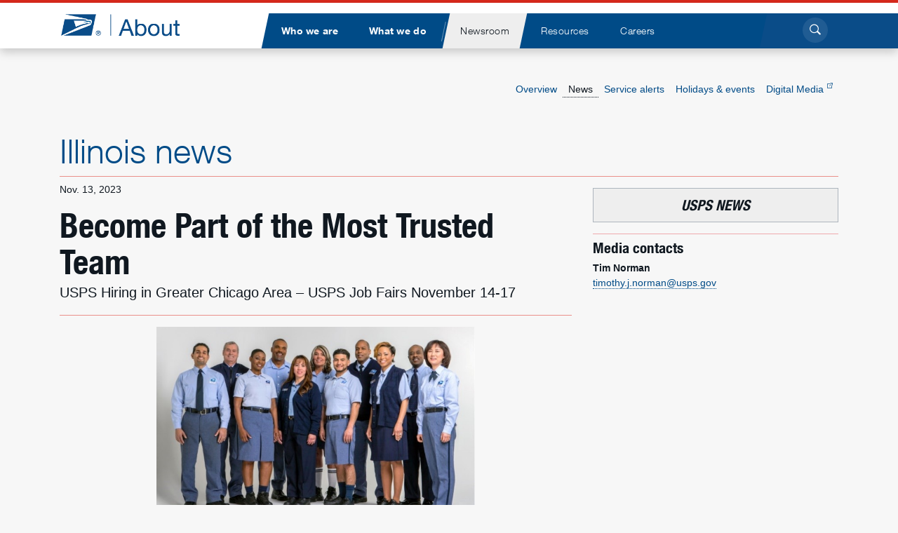

--- FILE ---
content_type: text/html
request_url: https://about.usps.com/newsroom/local-releases/il/2023/1113-become-part-of-the-most-trusted-team.htm
body_size: 8936
content:
<!doctype html>
<!--[if lt IE 10]> <html class="lt-ie10" lang="en"> <![endif]-->
<!--[if gt IE 9]><!-->
<html lang="en">
<!--<![endif]-->
<head>
<meta charset="utf-8">
<meta content="IE=edge" http-equiv="X-UA-Compatible">
<title>Become Part of the Most Trusted Team - Illinois newsroom - About.usps.com</title>
<meta content="width=device-width, initial-scale=1" name="viewport">
<!-- iOS, mobile settings -->
<meta name="theme-color" content="#f7f7f7"/>
  
<link rel="icon" type="image/png" href="/root/global/favicon/favicon-96x96.png" sizes="96x96" />
<link rel="icon" type="image/svg+xml" href="/root/global/favicon/favicon.svg" />
<link rel="shortcut icon" href="/root/global/favicon/favicon.ico" />
<link rel="apple-touch-icon" sizes="180x180" href="/root/global/favicon/apple-touch-icon.png" />
<meta name="apple-mobile-web-app-title" content="About USPS" />
<link rel="manifest" href="/root/global/favicon/site.webmanifest.json" />

<!-- Common libraries applied in the head section -->
<link rel="stylesheet" type="text/css" href="/root/global/css/datatables.min.css" defer>
<link rel="stylesheet" href="/root/global/css/bootstrap-about.css?20250214">
<link rel="stylesheet" href="/root/global/css/general-styles.css">
<link rel="stylesheet" href="/root/global/css/megamenu-about.css">
<link rel="stylesheet" href="/root/global/css/mmenu-about.css">
<script src="/root/global/js/respond.min.js" defer></script>

<!-- Begin Google Analytics code -->
<!--<script>
  (function(i,s,o,g,r,a,m){i['GoogleAnalyticsObject']=r;i[r]=i[r]||function(){
  (i[r].q=i[r].q||[]).push(arguments)},i[r].l=1*new Date();a=s.createElement(o),
  m=s.getElementsByTagName(o)[0];a.async=1;a.src=g;m.parentNode.insertBefore(a,m)
  })(window,document,'script','//www.google-analytics.com/analytics.js','ga');

  ga('create', 'UA-39240843-1', 'auto');
  ga('send', 'pageview');

</script>-->
<!-- End Google Analytics code -->
<link rel="stylesheet" href="/root/global/css/msgbar.css">
</head>
<body class="newspage ss-news">
<div id="pagewrapper">
  <section id="msgbar" class="alert inactive" >
  <div class="container-fluid">
    <aside class="row no-gutters">
      <div class="container-content-area col-12" style="padding:.25rem 0;white-space:normal;overflow:visible;">
        <div id="msgprefix"></div>
        <div class="text-truncate">
		  <a class="text-truncate" href="https://about.usps.com/newsroom/service-alerts/welcome.htm " title="Effective Nov. 29, international mail service to Canada is temporarily suspended, due to the strike of the Canadian Union of Postal Workers." onclick="uspsabout.sendEvent('Click', 'Message Bar', 'https://about.usps.com/newsroom/service-alerts/welcome.htm : /'+(location.href.split('/').slice(3).join('/')))">Effective Nov. 29, international mail service to Canada is temporarily suspended, due to the strike of the Canadian Union of Postal Workers. Read more.</a>
        </div>
        <div id="msgpoint"></div>
      </div>
    </aside>
  </div>
</section>
 
  <!-- Standard page header -->
<header id="pageheader">
  <section class="container-fluid bluebar"> <a class="sr-only sr-only-focusable" href="#contentwrapper">Jump to page content</a>
    <div class="row menu-bar container-content-area">
      <div class="logo col col-lg-3"> <a class="d-inline-block" href="/welcome.htm" title="Go to site home page"><img class="img-fluid" src="/root/global/images/usps_about_logo.png" alt="USPS About website nameplate"></a></div>
      <div id="main-menu-wrapper" class="col-auto col-lg-8 d-none d-lg-block">
        <nav role="navigation" id="main-menu" aria-label="main navigation">
          <ul class="list-inline nav-options" role="menubar" aria-label="main navigation">
            <li class="main main-who list-inline-item" role="none"><a href="/who" role="menuitem" aria-haspopup="true" aria-expanded="false"><span>Who we are</span></a>
              <div class="submenu">
                <ul class="list-unstyled nav-offset-4" role="menu">
                  <li role="none"><a href="/who/profile" title="Our history and mission, facts and figures, photo galleries" role="menuitem">Postal profile</a>
                    <ul class="list-unstyled">
                      <li><a href="/who/profile/history/" role="menuitem">Our history</a></li>
                      <li><a href="https://facts.usps.com/" role="menuitem">Postal Facts<span class="about-USPS_ext-link"></span></a></li>
                    </ul>
                  </li>
                  <li role="none"><a href="/who/leadership" title="Information about Board of Governors and USPS leadership" role="menuitem">Leadership</a>
                    <ul class="list-unstyled">
                      <li><a href="/who/leadership/board-governors" title="Members appointed by president to provide oversight" role="menuitem">Board of Governors</a></li>
                      <li><a href="/who/leadership/pmg-exec-leadership-team.htm" title="Top USPS officers guiding the organization" role="menuitem">Executive leadership</a></li>
                      <li><a href="/who/leadership/officers" title="USPS organizational chart and biographies" role="menuitem">Leadership organization</a></li>
                    </ul>
                  </li>
                  <li role="none"><a href="/who/government-relations/" title="Public policy, initiatives and priorities" role="menuitem">Government Relations</a>
                    <ul class="list-unstyled">
                      <li><a href="/who/government-relations/contact.htm" role="menuitem">Contact us</a></li>
                      <li><a href="/who/government-relations/current-priorities.htm" role="menuitem">Current priorities</a></li>
                      <li><a href="/who/government-relations/resources.htm" role="menuitem">Key topics</a></li>
                      <li><a href="/who/government-relations/economic-impact.htm" title="Search by states and congressional districts" role="menuitem">Economic impact</a></li>
                    </ul>
                  </li>
                  <li role="none"><a href="/who/legal" title="General information, including FOIA, ethics and privacy policy" role="menuitem">Law Department</a></li>
                  <li role="none"><a href="/who/judicial" title="Information about the department, cases and decisions" role="menuitem">Judicial Officer</a>
                    <ul class="list-unstyled">
                      <li><a href="/who/judicial/board-contract-appeals-decisions" title="Archive list of decisions dating back to 1986" role="menuitem">Board of Contract Appeals decisions</a></li>
                      <li><a href="/who/judicial/admin-decisions" title="Archive list of decisions dating back to 1957" role="menuitem">Administrative decisions</a></li>
                    </ul>
                  </li>
                  <li role="none"><a href="/who/csac" title="Citizens' Stamp Advisory Committee" role="menuitem">Stamp committee</a>
                    <ul class="list-unstyled">
                      <li><a href="/who/csac/#background" title="History of the committee" role="menuitem">Background</a></li>
                      <li><a href="/who/csac/#members" title="Who’s currently on the committee" role="menuitem">Members</a></li>
                      <li><a href="/who/csac/#process" title="How stamp subjects are chosen" role="menuitem">Selection process</a></li>
                      <li><a href="/who/csac/#criteria" title="Rules for determining eligibility of subjects" role="menuitem">Selection criteria</a></li>
                      <li><a href="/who/csac/#artwork" title="Creative process for stamp artwork" role="menuitem">Artwork</a></li>
                      <li><a href="/who/csac/#repro" title="Rules for using stamp design reproductions" role="menuitem">Reproduction</a></li>
                    </ul>
                  </li>
                </ul>
              </div>
            </li>
            <li class="main main-what list-inline-item" role="none"><a href="/what" role="menuitem" aria-haspopup="true" aria-expanded="false"><span>What we do</span></a>
              <div class="submenu">
                <ul class="list-unstyled nav-offset-5" role="menu">
                  <li><a href="/what/strategic-plans/" title="Focusing on the future of USPS" role="menuitem">Strategic planning</a>
                    <ul class="list-unstyled">
                      <li><a href="/what/strategic-plans/delivering-for-america/" title="Our plan to transform the Postal Service" role="menuitem">Delivering for America</a></li>
                      <li><a href="/what/strategic-plans/archived-publications.htm" title="Archived strategic planning publications" role="menuitem">Archived publications</a></li>
                    </ul>
                  </li>
                  <li><a href="/what/business-services" title="Information for mailers and suppliers, and about licensing and permissions" role="menuitem">Business services</a>
                    <ul class="list-unstyled">
                      <li><a href="/what/business-services/licensing/welcome.htm" role="menuitem">Licensing</a></li>
                      <li><a href="/what/business-services/rights-permissions/welcome.htm" role="menuitem">Rights and permissions</a></li>
                      <li><a href="/what/business-services/suppliers/welcome.htm" role="menuitem">Suppliers</a></li>
                      <li><a href="/what/business-services/facilities-leasing-property-management/welcome.htm" role="menuitem">Facilities leasing and property management</a></li>
                      <li><a href="/what/business-services/delivery-growth-management/welcome.htm" role="menuitem">Delivery growth management</a></li>
                      <li><a href="/what/business-services/public-key-infrastructure/welcome.htm" role="menuitem">Public Key Infrastructure</a></li>
                      <li><a href="/what/business-services/mailer-resources.htm">Mailer resources</a></li>
                      <li><a href="https://www.govdeals.com/unitedstatespostalservice" target="_blank" role="menuitem">Auctions<span class="about-USPS_ext-link"></span></a></li>
                    </ul>
                  </li>
                  <li><a href="/what/government-services" title="Passports, Election Mail and Political Mail" role="menuitem">Government services</a>
                    <ul class="list-unstyled">
                      <li><a href="https://www.usps.com/international/passports.htm" target="_blank" role="menuitem">Apply for a passport</a></li>
                      <li><a href="/what/government-services/election-mail/" role="menuitem">Election Mail</a></li>
                      <!--<li><a href="/what/government-services/election-mail/welcome.htm#voters">Election information for voters</a></li>-->
                      <li><a href="https://www.usps.com/business/political-mail.htm" target="_blank" role="menuitem">Political Mail</a></li>
                    </ul>
                  </li>
                  <li><a href="/what/corporate-social-responsibility" title="Community outreach activities and sustainability efforts" role="menuitem">Social responsibility</a>
                    <ul class="list-unstyled">
                      <li><a href="/what/corporate-social-responsibility/sustainability" role="menuitem">Sustainability</a></li>
                      <li><a href="/what/corporate-social-responsibility/securing-the-mail/welcome.htm" role="menuitem">Securing the mail</a></li>
                      <li><a href="/what/corporate-social-responsibility/activities" role="menuitem">Community activities</a></li>
                    </ul>
                  </li>
                  <li><a href="/what/performance" title="Financial information and service performance results" role="menuitem">Performance</a>
                    <ul class="list-unstyled">
                      <li><a href="/what/financials" role="menuitem">Financials</a></li>
                      <li><a href="/what/performance/service-performance" role="menuitem">Service performance results</a></li>
                      <li><a href="/what/performance/household-mail-survey" title="A study of mail use and attitudes" role="menuitem">Household Mail Survey</a></li>
                    </ul>
                  </li>
                </ul>
              </div>
            </li>
            <li class="divider list-inline-item" aria-hidden="true" role="none">Divider</li>
            <li class="main-news list-inline-item" role="none"><a href="/newsroom" role="menuitem" aria-haspopup="true" aria-expanded="false"><span>Newsroom</span></a>
              <div class="submenu">
                <ul class="list-unstyled nav-offset-6" role="menu">
                  <li><a href="/newsroom/news.htm" title="National and local news, company statements, testimony and speeches" role="menuitem">News</a>
                    <ul class="list-unstyled">
                      <li><a href="/newsroom/national-releases" role="menuitem">National news</a></li>
                      <li><a href="/newsroom/local-releases" role="menuitem">Local news</a></li>
                      <li><a href="/newsroom/statements" role="menuitem">Statements</a></li>
                      <li><a href="/newsroom/testimony-speeches" role="menuitem">Testimony and speeches</a></li>
                    </ul>
                  </li>
                  <li><a href="/newsroom/service-alerts" title="Service disruption information for business mailers and residential customers" role="menuitem">Service alerts</a>
                    <ul class="list-unstyled">
                      <li><a href="/newsroom/service-alerts/residential/welcome.htm" role="menuitem">Residential issues</a></li>
                      <li><a href="/newsroom/service-alerts/business/welcome.htm" role="menuitem">Business issues</a></li>
                      <li><a href="/newsroom/service-alerts/international/welcome.htm" role="menuitem">International issues</a></li>
                    </ul>
                  </li>
                  <li style="break-before:column;"><a href="/newsroom/events" title="List of USPS holidays (no mail service) and upcoming events" role="menuitem">Holidays and events</a></li>
                  <li><a href="https://media.usps.com" target="_blank" rel="noopener" title="Photos, videos for USPS events and stamp ceremonies" role="menuitem">Digital Media<span class="about-USPS_ext-link"></span></a></li>
                </ul>
              </div>
            </li>
            <li class="main-resources list-inline-item" role="none"><a href="/resources" role="menuitem" aria-haspopup="true" aria-expanded="false"><span>Resources</span></a>
              <div class="submenu">
                <ul class="list-unstyled nav-offset-3" role="menu">
                  <li><a href="/resources/publications.htm" title="USPS manuals, handbooks and other publications" role="menuitem">Publications</a>
                    <ul class="list-unstyled">
                      <li><a href="/resources/publications.htm?cat=manuals" role="menuitem">Manuals</a></li>
                      <li><a href="/resources/publications.htm?cat=handbooks" role="menuitem">Handbooks</a></li>
                      <li><a href="/resources/publications.htm?cat=publications" role="menuitem">Publications</a></li>
                      <li><a href="/resources/publications.htm?cat=kits" role="menuitem">Kits</a></li>
                      <li><a href="/resources/publications.htm?cat=management-instructions" role="menuitem">Management instructions</a></li>
                      <li><a href="/resources/publications.htm?cat=notices" role="menuitem">Notices</a></li>
                      <li><a href="/resources/publications.htm?cat=posters" role="menuitem">Posters</a></li>
                      <li><a href="/resources/publications.htm?cat=signs" role="menuitem">Signs and labels</a></li>
                    </ul>
                  </li>
                  <li><a href="/resources/forms.htm" title="Listing of available USPS forms" role="menuitem">Find a form</a>
                    <ul class="list-unstyled">
                      <li><a href="/resources/forms.htm?cat=applications" role="menuitem">Applications</a></li>
                      <li><a href="/resources/forms.htm?cat=convfirmation" role="menuitem">Confirmation services</a></li>
                      <li><a href="/resources/forms.htm?cat=employment" role="menuitem">Employment</a></li>
                      <li><a href="/resources/forms.htm?cat=fcpm" role="menuitem">First-Class Mail, Priority Mail, Priority Mail Express</a></li>
                      <li><a href="/resources/forms.htm?cat=international" role="menuitem">International</a></li>
                    </ul>
                  </li>
                  <li><a href="/resources/postal-bulletin.htm" title="All available issues of this go-to resource" role="menuitem">Postal Bulletin</a></li>
                  <li class="break-before--avoid"><a href="/resources/eaglemag.htm" title="All available issues of this quarterly publication" role="menuitem">The Eagle magazine</a></li>
                </ul>
              </div>
            </li>
            <li class="main-careers list-inline-item" role="none"><a href="/careers/" role="menuitem" aria-haspopup="true" aria-expanded="false"><span>Careers</span></a>
              <div class="submenu">
                <ul class="list-unstyled nav-offset-4" role="menu">
                  <li><a href="/careers/career-opportunities/" title="Explore job opportunities with USPS" role="menuitem">Career opportunities</a>
                    <ul class="list-unstyled">
                      <li><a href="/careers/career-opportunities/top-jobs.htm" role="menuitem">Top jobs</a></li>
                      <li><a href="/careers/career-opportunities/students-graduates.htm" role="menuitem">Students and graduates</a></li>
                      <li><a href="/careers/career-opportunities/transitioning-military.htm" role="menuitem">Military</a></li>
                    </ul>
                  </li>
                  <li><a href="/careers/working-usps" title="What to expect working for USPS" role="menuitem">Working at USPS</a>
                    <ul class="list-unstyled">
                      <li><a href="/careers/working-usps/benefits.htm" role="menuitem">Compensation and benefits</a></li>
                      <li><a href="/careers/working-usps/career-development.htm" role="menuitem">Career development</a></li>
                    </ul>
                  </li>
                  <li style="break-before:column;"><a href="/careers/how-to-apply/" title="Learn how to search and apply for positions at USPS" role="menuitem">How to apply</a>
                    <ul class="list-unstyled">
                      <li><a href="/careers/how-to-apply/" role="menuitem">Application process</a></li>
                      <li><a href="/careers/how-to-apply/exams.htm" role="menuitem">Exams</a></li>
                      <!--
                      <li><a href="/careers/how-to-apply/searching-for-jobs.htm" role="menuitem">Searching for jobs</a></li>
                      -->
                      <li><a href="/careers/how-to-apply/create-profile-and-apply.htm" role="menuitem">Legacy website (eCareer) help</a></li>
                    </ul>
                  </li>
                  <!--
				  <li><a href="https://wp1-ext.usps.gov/sap/bc/webdynpro/sap/hrrcf_a_startpage_ext_cand" title="Log into the USPS eCareers application" target="_blank" role="menuitem">Profile login<span class="about-USPS_ext-link"></span></a></li>
				  -->
                </ul>
              </div>
            </li>
          </ul>
        </nav>
      </div>
      <div class="search-button col-auto col-lg-1 d-none d-lg-block"> <a href="#" title="Toggle search form" accesskey="4" class="mainsearchclick about-search-click float-right"><span class="sr-only">Click to search</span><span class="about-USPS_search"></span></a>
        <div id="about-search-wrap" class="">
          <div class="about-search-box">
            <form method="get" id="searchform" action="/search.htm">
              <div class="form-group">
                <label for="Ntt" class="sr-only">Search</label>
                <div class="input-group input-group-lg">
                  <input type="text" name="Ntt" id="Ntt" class="form-control" value="" placeholder="Search">
                  <div class="input-group-append">
                    <button type="submit" class="btn"> <span class="sr-only">Submit</span> <span class="about-USPS_search"></span> </button>
                  </div>
                </div>
              </div>
            </form>
          </div>
          <!--about-search-box-->
          <button class="about-search-but-wrap about-search-click" title="Press ESC to exit the search form"> <span></span> <span></span> </button>
          <!--about-search-but-wrap--> 
        </div>
      </div>
      <div class="navslide-wrapper">
        <div class="navslide col-auto">
          <div id="nav-name-who" class="nav-name"><a href="/who" title="Go to Who we are home page">Who we are</a></div>
          <div id="nav-name-what" class="nav-name"><a href="/what" title="Go to What we do home page">What we do</a></div>
          <div id="nav-name-newsroom" class="nav-name"><a href="/newsroom" title="Go to Newsroom home page">Newsroom</a></div>
          <div id="nav-name-resources" class="nav-name"><a href="/resources" title="Go to Resources home page">Resources</a></div>
          <div id="nav-name-careers" class="nav-name"><a href="/careers" title="Go to Careers home page">Careers</a></div>
          <a href="#main-menu" title="Toggle navigation menu" class="lang-int-good"> <span class="sr-only">Open/close navigation menu</span>
          <div id="nav-burger"> <span></span> <span></span> <span></span> <span></span> </div>
          </a> </div>
      </div>
    </div>
  </section>
</header>

  <div id="contentwrapper">
    <div class="container-fluid">
      <div class="container-content-area">
        <div class="row"> 
            <div class="col">
    <nav id="ssnav" class="navbar navbar-light navbar-expand-lg float-right p-0" role="navigation">
      <div class="collapse navbar-collapse">
        <ul class="navbar-nav">
          <li class="nav-item ss-news-overview"><a href="/newsroom" class="nav-link">Overview</a></li>
          <li class="nav-item ss-news-news"><a href="/newsroom/news.htm" class="nav-link">News</a></li>
          <li class="nav-item ss-news-alerts"><a href="/newsroom/service-alerts" class="nav-link">Service alerts</a></li>
          <li class="nav-item ss-news-calendar"><a href="/newsroom/events" class="nav-link">Holidays &amp; events</a></li>
          <li class="nav-item"><a href="https://media.usps.com" target="_blank" class="nav-link">Digital Media <span class="about-USPS_ext-link"></span></a></li>  
        </ul>
      </div>
    </nav>
  </div>
 
        </div>
      </div>
    </div>
    <main id="contentstart">
      <div class="container-fluid">
        <div class="container-content-area">
  	      <div class="row">
            <div class="col">
              <div class="parentlink"> <a href="/newsroom/local-releases/il" title="Return to Illinois news listing">Illinois news</a> </div>
            </div>
          </div>
          <div class="row">
            <div class="col-12 col-md-8 col-xxl-9 bodycontent">
              <div class="headline">
                <p class="release-date">Nov. 13, 2023</p>
                <h1>Become Part of the Most Trusted Team</h1>
                <p class="lead">USPS Hiring in Greater Chicago Area – USPS Job Fairs November 14-17</p>
              </div>
              <figure class="text-center">
                <img class="release-image" src="/newsroom/local-releases/ca/2021/images/postal-team.jpg" alt="Postal Team">
              </figure>
              <p><strong>CHICAGO IL</strong>&nbsp;&mdash; The United States Postal Service is consistently  named one of the most trusted brands in America.  We have, for over 245 years, delivered  information, connected families and friends, and powered the engines of  commerce and industry. Right now, we are looking for committed and  motivated individuals to join us in our mission of service to your local  community and the nation.</p>
              <p>As part of our innovative and bold 10-year  plan, <em>Delivering for America,</em> the Postal Service is focused on building  a more stable and empowered workforce.  Our  employees are our greatest asset and we are investing in our new employees by  providing robust training and on-the-job support.  The Postal Service offers competitive wages  and benefits, retirement and career advancement opportunities.</p>
              <p>Accepting a position with the United  States Postal Service is the first step to starting a long, fulfilling career  with a dynamic, forward-thinking organization committed to delivering for the  American people.  Whether you are seeking  Holiday, part-time, or a full-time opportunity, we want you to be a part of our  proud tradition of service!  </p>
              <p>The Postal Service will participate  in 5 Job Fairs in the greater Chicago Area this week:</p>
              <p align="center"><strong>Tues. Nov. 14 – Elgin PO – 66 Grove Ct.  60120 - 9:00 am to 12:00 pm</strong></p>
              <p align="center"><strong>Weds. Nov. 15 – Schaumburg PO – 450  S. Schaumburg Rd. 60194 – 10:00 am to 1:00 pm</strong></p>
              <p align="center"><strong>Thurs. Nov. 16 – Arlington Heights  PO – 909 W. Euclid Ave. 60005 - 11:00 am to 2:00 pm</strong></p>
              <p align="center"><strong>Thurs. Nov. 16 – Generation Next  Professionals – 311 N. Morgan 60607 - 1:30 am to 3:30 pm</strong></p>
              <p align="center"><strong>Fri. Nov. 17 – Salvation Army – 945  W. 69th St. 60621 – 10:00 am to 2:30 pm</strong></p>
              <p>Applications  are accepted online only at <a href="http://www.usps.com/careers">www.usps.com/careers</a>.&nbsp;Click on &ldquo;Search Now and Apply&rdquo; and  select Illinois to view current openings. Job postings are updated frequently,  so check back often for additional opportunities.</p>
              <p>Applicants must be 18 years of age and be able to pass  drug screening and a criminal background investigation. See the job posting for  full details for duties, responsibilities, requirements and benefits  information.</p>
              <p class="text-center"># # #</p>
<div class="news-release-footer">
  <p>The United States Postal Service is an independent federal establishment, mandated to be self-financing and to serve every American community through the affordable, reliable and secure delivery of mail and packages to 169 million addresses six and often seven days a week. Overseen by a bipartisan Board of Governors, the Postal Service is implementing a 10-year transformation plan, <a href="https://usps.com/deliveringforamerica"><em>Delivering for America</em></a>, to modernize the postal network, restore long-term financial sustainability, dramatically improve service across all mail and shipping categories, and maintain the organization as one of America&rsquo;s most valued and trusted brands.</p>
  <p>The Postal Service generally receives no tax dollars for operating expenses and relies on the sale of postage, products and services to fund its operations.</p>
  <p>For USPS media resources, including broadcast-quality video and audio and photo stills, visit the <a href="http://about.usps.com/newsroom"><em>USPS Newsroom</em></a>. Follow us on <a href="https://x.com/usps" target="_blank"><em>X</em></a>, formerly known as Twitter; <a href="https://www.instagram.com/uspostalservice/" target="_blank"><em>Instagram</em></a>; <a href="https://www.pinterest.com/uspsstamps/" target="_blank"><em>Pinterest</em></a>; <a href="https://www.threads.net/@uspostalservice" target="_blank"><em>Threads</em></a> and <a href="https://www.linkedin.com/company/usps/" target="_blank"><em>LinkedIn</em></a>. Subscribe to the <a href="https://www.youtube.com/user/uspstv/custom" target="_blank"><em>USPS YouTube Channel</em></a> and like us on <a href="https://www.facebook.com/USPS/" target="_blank"><em>Facebook</em></a>.  For more information about the Postal Service, visit <a href="https://www.usps.com/" target="_blank"><em>usps.com</em></a> and <a href="https://facts.usps.com/" target="_blank"><em>facts.usps.com</em></a>.</p>
</div>

            </div>
            <div class="col-12 col-md-4 col-xxl-3">
              <!-- ShareThis Start -->
<script type='text/javascript' src='https://platform-api.sharethis.com/js/sharethis.js#property=653fec872af38e001a1d9f32&product=sop' async='async'></script>

              <div class="callout-box news-badge">
  <p>USPS NEWS</p>
</div>
              <div class="callout-box contact-information">
                <h2>Media contacts</h2>
                <ul class="list-unstyled">
                  <li><address>
                    <span class="contact-name">Tim Norman</span><br>
                    <a href="mailto:timothy.j.norman@usps.gov">timothy.j.norman@usps.gov</a>
					  </address>
                  </li>
                </ul>
              </div> 
            </div>
          </div>
        </div>
      </div>
    </main>
  </div>
  <!-- Standard page footer -->
<footer id="pagefooter" role="contentinfo">
  <h2 class="sr-only">U.S. Postal Service links</h2>
  <div class="container">
    <div class="row">
      <div class="col-12 col-md-6"> <a href="/" class="footerlogo" title="Go to About USPS home page"><img class="img-fluid" src="/root/global/images/usps_hor-logo-white.png" alt="USPS logo"></a> </div>
      <div class="col-12 col-md-6">
        <p class="social-media d-print-none" style="max-width: 380px;"> <a href="https://www.facebook.com/usps" target="_blank" rel="noopener" title="Like us on Facebook" data-category="Links" data-action="Facebook" data-label="page footer"><img src="/root/global/images/social/facebook_logo.png" alt="Facebook logo" width="22"></a> <a href="https://www.instagram.com/uspostalservice/?hl=en" target="_blank" rel="noopener" title="Follow us on Instagram" data-category="Links" data-action="Instagram" data-label="page footer"><img src="/root/global/images/social/instagram_logo.png" alt="Instagram logo" width="22"></a> <a href="https://pinterest.com/uspsstamps/" target="_blank" rel="noopener" title="View our Pinterest boards" data-category="Links" data-action="Pinterest" data-label="page footer"><img src="/root/global/images/social/pinterest_logo.png" alt="Pinterest logo" width="22"></a> <a href="https://www.threads.net/@uspostalservice?hl=en" target="_blank" rel="noopener" title="Follow us on Threads" data-category="Links" data-action="Threads" data-label="page footer"><img src="/root/global/images/social/threads_logo.png" alt="Threads logo" width="22"></a> <a href="https://x.com/usps" target="_blank" rel="noopener" title="Follow us on X" data-category="Links" data-action="X" data-label="page footer"><img src="/root/global/images/social/x_logo.png" alt="X logo (formally Twitter)" width="22"></a> <a href="https://www.youtube.com/usps" target="_blank" rel="noopener" title="Watch us on YouTube" data-category="Links" data-action="YouTube" data-label="page footer"><img src="/root/global/images/social/youtube_logo.png" alt="YouTube logo" width="22"></a> <a href="https://linkedin.com/company/usps" target="_blank" rel="noopener" title="Visit USPS on LinkedIn" data-category="Links" data-action="LinkedIn" data-label="page footer"><img src="/root/global/images/linkedin-icon-64.png" alt="LinkedIn logo" width="24"></a> 
        </p>
      </div>
    </div>
    <div class="row">
      <div class="col-12 col-md-6 col-lg-3 footerlist">
        <h3>USPS.com</h3>
        <ul class="list-unstyled">
          <li><a href="https://www.usps.com/" target="_blank" rel="noopener">USPS home</a></li>
          <li><a href="https://store.usps.com/store" target="_blank" rel="noopener">Buy stamps &amp; shop</a></li>
          <li><a href="https://cns.usps.com" target="_blank" rel="noopener">Print labels with postage</a></li>
          <li><a href="https://www.usps.com/help" target="_blank" rel="noopener">Customer service</a></li>
          <li><a href="https://www.usps.com/webtools" target="_blank" rel="noopener">Resources for developers</a></li>
        </ul>
      </div>
      <div class="col-12 col-md-6 col-lg-3 footerlist">
        <h3>About.USPS.com</h3>
        <ul class="list-unstyled">
          <li><a href="/">About USPS home</a></li>
          <li><a href="/newsroom/">Newsroom &amp; alerts</a></li>
          <li><a href="/careers">Careers</a></li>
          <li><a href="/resources" title="Lists of official forms and publications available from the Postal Service">Forms &amp; publications</a></li>
          <li><a href="/what/government-services/"">Government services</a></li>
          <li><a href="https://facts.usps.com/" target="_blank" rel="noopener" title="Facts and figures about USPS">Postal facts</a></li>
          <li><a href="/who/profile/history/" title="Information about the history of the Postal Service">Postal history</a></li>
          <li><a href="https://uspsblog.com/" target="_blank" rel="noopener" title="Visit the Postal corporate blog">USPS blog</a></li>
        </ul>
      </div>
      <div class="col-12 col-md-6 col-lg-3 footerlist">
        <h3>Related sites</h3>
        <ul class="list-unstyled">
          <li><a href="https://gateway.usps.com/" target="_blank" rel="noopener">Business Customer Gateway</a></li>
          <li><a href="https://www.uspis.gov/" target="_blank" rel="noopener">U.S. Postal Inspection Service</a></li>
          <li><a href="https://www.uspsoig.gov/" target="_blank" rel="noopener">Inspector General</a></li>
          <li><a href="https://pe.usps.com/" target="_blank" rel="noopener">Postal Explorer</a></li>
          <li><a href="https://postalmuseum.si.edu/" target="_blank" rel="noopener">National Postal Museum</a></li>
          <li><a href="https://postalpro.usps.com/" target="_blank" rel="noopener">PostalPro</a></li>
        </ul>
      </div>
      <div class="col-12 col-md-6 col-lg-3 footerlist">
        <h3>Legal</h3>
        <ul class="list-unstyled">
          <li><a href="/who/legal/terms-of-use.htm" accesskey="8">Terms of use</a></li>
          <li><a href="/who/legal/privacy-policy/welcome.htm" accesskey="7">Privacy policy</a></li>
          <li><a href="/who/legal/foia/">FOIA</a></li>
          <li><a href="/who/legal/no-fear-act/">No FEAR Act/EEO contacts</a></li>
          <li><a href="/who/legal/fair-chance-act/welcome.htm">Fair Chance Act</a></li>
          <li><a href="/who/legal/accessibility-statement/welcome.htm">Accessibility statement</a></li>
        </ul>
      </div>
    </div>
    <div class="row">
      <div class="col-12">
        <hr>
        <p id="copyright">Copyright&copy; 2025 United States Postal Service</p>
      </div>
    </div>
  </div>
  <div class="scrollToTop"><a href="#" class="text-center lang-int-good" title="Return to top of page" accesskey="9"><span></span><br>
    Back<br>
    to top</a></div>
</footer>
 
  <!-- Common libraries included at the bottom of the body --> 
<script src="/root/global/js/jquery-3.6.0.min.js"></script>
<script src="/root/global/js/jquery-migrate-3.3.2.js"></script>
<script src="/root/global/js/bootstrap.bundle.min.js"></script>
<script src="/root/global/js/datatables.min.js"></script>
<script src="/root/global/js/aboutusps.js"></script>
<script src="/root/global/js/horz-nav.js"></script>
<script src="/root/global/js/jquery.royalslider.min.js" defer></script>
<!--<script src="/root/global/js/jquery.mmenu.js" defer></script>-->
<script src="/root/global/js/mmenu.js"></script>

<!-- Google Tag Manager -->
<script>(function(w,d,s,l,i){w[l]=w[l]||[];w[l].push({'gtm.start':
new Date().getTime(),event:'gtm.js'});var f=d.getElementsByTagName(s)[0],
j=d.createElement(s),dl=l!='dataLayer'?'&l='+l:'';j.async=true;j.src=
'https://www.googletagmanager.com/gtm.js?id='+i+dl;f.parentNode.insertBefore(j,f);
})(window,document,'script','dataLayer','GTM-TXFLL68M');</script>
<!-- End Google Tag Manager -->
  
<!-- Google Tag Manager (noscript) -->
<noscript><iframe src="https://www.googletagmanager.com/ns.html?id=GTM-TXFLL68M"
height="0" width="0" style="display:none;visibility:hidden"></iframe></noscript>
<!-- End Google Tag Manager (noscript) -->
  <!-- Load Google Analytics and set up event tracking -->
<script src="/root/global/js/gaevents.js"></script>
<script>
(function(i,s,o,g,r,a,m){i['GoogleAnalyticsObject']=r;i[r]=i[r]||function(){
(i[r].q=i[r].q||[]).push(arguments)},i[r].l=1*new Date();a=s.createElement(o),
m=s.getElementsByTagName(o)[0];a.async=1;a.src=g;m.parentNode.insertBefore(a,m)
})(window,document,'script','https://www.google-analytics.com/analytics.js','ga');

ga('create', 'UA-39240843-1', 'auto');
ga('send', 'pageview');
uspsabout.viewcounted = true;

waitForJQ = function() {
	setTimeout(function() {
		if (typeof jQuery === 'undefined') {
			waitForJQ();
		} else {
			setUpGAEvents(jQuery);
		}
	}, 250);
}

waitForJQ();
</script>
<!-- Google tag (gtag.js) for GA4 -->
<script async src="https://www.googletagmanager.com/gtag/js?id=G-TLBYC2CK7D"></script>
<script>
  window.dataLayer = window.dataLayer || [];
  function gtag(){dataLayer.push(arguments);}
  gtag('js', new Date());

  gtag('config', 'G-TLBYC2CK7D');
</script>
  <!-- Google Tag Manager -->
<noscript><iframe src="//www.googletagmanager.com/ns.html?id=GTM-MVCC8H"
height="0" width="0" style="display:none;visibility:hidden"></iframe></noscript>
<script>(function(w,d,s,l,i){w[l]=w[l]||[];w[l].push({'gtm.start':
new Date().getTime(),event:'gtm.js'});var f=d.getElementsByTagName(s)[0],
j=d.createElement(s),dl=l!='dataLayer'?'&l='+l:'';j.async=true;j.src=
'//www.googletagmanager.com/gtm.js?id='+i+dl;f.parentNode.insertBefore(j,f);
})(window,document,'script','dataLayer','GTM-MVCC8H');</script>
<!-- End Google Tag Manager -->
</div>
<script type="text/javascript"  src="/9un2Zk/KXUtg/xv-gl/Mw/YNE7Dbw49DwGk6/ND1AAQ/Xz02RxE/fMBM"></script></body>
</html>



--- FILE ---
content_type: text/css
request_url: https://about.usps.com/root/global/css/bootstrap-about.css?20250214
body_size: 62359
content:
@charset "UTF-8";
/*!
 * Bootstrap v4.6.2 (https://getbootstrap.com/)
 * Copyright 2011-2022 The Bootstrap Authors
 * Copyright 2011-2022 Twitter, Inc.
 * Licensed under MIT (https://github.com/twbs/bootstrap/blob/main/LICENSE)
 */
/* FONTS - HELVETICA 
*
* "HelveticaNeueW02-65Medi"
* "HelveticaNeueW01-77BdCn 692722"
* "HelveticaNeueW02-77BdCn 694069"
* "HelveticaNeueW02-45Ligh"
* "HelveticaNeueW02-55Roma"
* "HelveticaNeueW02-75Bold"
*
*/
@font-face {
  font-family: "HelveticaNeueW02-65Medi";
  src: url("https://www.usps.com/assets/fonts/55f60419-09c3-42bd-b81f-1983ff093852.eot?#iefix");
  src: url("https://www.usps.com/assets/fonts/55f60419-09c3-42bd-b81f-1983ff093852.eot?#iefix") format("eot"), url("https://www.usps.com/assets/fonts/58ab5075-53ea-46e6-9783-cbb335665f88.svg#58ab5075-53ea-46e6-9783-cbb335665f88") format("svg"), url("https://www.usps.com/assets/fonts/5b4a262e-3342-44e2-8ad7-719998a68134.woff") format("woff"), url("https://www.usps.com/assets/fonts/4a3ef5d8-cfd9-4b96-bd67-90215512f1e5.ttf") format("truetype"); }

@font-face {
  font-family: "HelveticaNeueW01-77BdCn 692722";
  src: url("https://www.usps.com/assets/fonts/83d5bc89-af33-46a9-8fe3-15d87784f50e.eot?#iefix");
  src: url("https://www.usps.com/assets/fonts/83d5bc89-af33-46a9-8fe3-15d87784f50e.eot?#iefix") format("eot"), url("https://www.usps.com/assets/fonts/d90b3358-e1e2-4abb-ba96-356983a54c22.svg#d90b3358-e1e2-4abb-ba96-356983a54c22") format("svg"), url("https://www.usps.com/assets/fonts/102ab74c-0e84-4fe5-a17a-b20fb643591a.woff") format("woff"), url("https://www.usps.com/assets/fonts/1d146b29-55e2-485b-96aa-5cb628e7e9eb.ttf") format("truetype"); }

@font-face {
  font-family: "HelveticaNeueW02-77BdCn 694069";
  src: url("https://www.usps.com/assets/fonts/b140bbd0-c46d-44cc-9624-d6771c7ef867.eot?#iefix");
  src: url("https://www.usps.com/assets/fonts/b140bbd0-c46d-44cc-9624-d6771c7ef867.eot?#iefix") format("eot"), url("https://www.usps.com/assets/fonts/877fb191-395b-4a54-bd78-78a0c8a4f363.svg#877fb191-395b-4a54-bd78-78a0c8a4f363") format("svg"), url("https://www.usps.com/assets/fonts/0a4f4fc6-0a6f-48c8-b2ca-d0be41181c3e.woff") format("woff"), url("https://www.usps.com/assets/fonts/b1fc01ad-5910-4abe-b74b-64b80fc93e9d.ttf") format("truetype"); }

@font-face {
  font-family: "HelveticaNeueW02-45Ligh";
  src: url("https://www.usps.com/assets/fonts/88fcd49a-13c7-4d0c-86b1-ad1e258bd75d.eot?#iefix");
  src: url("https://www.usps.com/assets/fonts/88fcd49a-13c7-4d0c-86b1-ad1e258bd75d.eot?#iefix") format("eot"), url("https://www.usps.com/assets/fonts/48d599a6-92b5-4d43-a4ac-8959f6971853.svg#48d599a6-92b5-4d43-a4ac-8959f6971853") format("svg"), url("https://www.usps.com/assets/fonts/9a2e4855-380f-477f-950e-d98e8db54eac.woff") format("woff"), url("https://www.usps.com/assets/fonts/fa82d0ee-4fbd-4cc9-bf9f-226ad1fcbae2.ttf") format("truetype"); }

@font-face {
  font-family: "HelveticaNeueW02-55Roma";
  src: url("https://www.usps.com/assets/fonts/0b3a3fca-0fad-402b-bd38-fdcbad1ef776.eot?#iefix");
  src: url("https://www.usps.com/assets/fonts/d5af76d8-a90b-4527-b3a3-182207cc3250.woff") format("woff"), url("https://www.usps.com/assets/fonts/0b3a3fca-0fad-402b-bd38-fdcbad1ef776.eot?#iefix") format("eot"), url("https://www.usps.com/assets/fonts/b68875cb-14a9-472e-8177-0247605124d7.svg#b68875cb-14a9-472e-8177-0247605124d7") format("svg"), url("https://www.usps.com/assets/fonts/1d238354-d156-4dde-89ea-4770ef04b9f9.ttf") format("truetype"); }

@font-face {
  font-family: "HelveticaNeueW02-75Bold";
  src: url("https://www.usps.com/assets/fonts/db853e0e-929b-4272-b420-c946c954cf3a.eot?#iefix");
  src: url("https://www.usps.com/assets/fonts/db853e0e-929b-4272-b420-c946c954cf3a.eot?#iefix") format("eot"), url("https://www.usps.com/assets/fonts/25e09910-ffc3-4fc4-b0d1-db9a95dface8.svg#25e09910-ffc3-4fc4-b0d1-db9a95dface8") format("svg"), url("https://www.usps.com/assets/fonts/4a9c62ab-b359-4081-8383-a0d1cdebd111.woff") format("woff"), url("https://www.usps.com/assets/fonts/db5f9ba6-05a4-433a-9461-0a6f257a0c3a.ttf") format("truetype"); }

/* CUSTOM FONT ICONS START */
@font-face {
  font-family: 'aboutusps';
  src: url("../fonts/aboutusps.eot?bfhiax");
  src: url("../fonts/aboutusps.eot?bfhiax#iefix") format("embedded-opentype"), url("../fonts/aboutusps.ttf?bfhiax") format("truetype"), url("../fonts/aboutusps.woff?bfhiax") format("woff"), url("../fonts/aboutusps.svg?bfhiax#aboutusps") format("svg");
  font-weight: normal;
  font-style: normal; }

[class^="about-"]:before, [class*=" about-"]:before {
  font-family: 'aboutusps' !important;
  speak: none;
  font-style: normal;
  font-weight: normal;
  font-variant: normal;
  text-transform: none;
  line-height: 1;
  letter-spacing: 0;
  /*-webkit-font-feature-settings: "liga";
  -moz-font-feature-settings: "liga=1";
  -moz-font-feature-settings: "liga";
  -ms-font-feature-settings: "liga" 1;*/
  -webkit-font-feature-settings: "liga";
  font-feature-settings: "liga";
  /*-webkit-font-variant-ligatures: discretionary-ligatures;*/
  -webkit-font-variant-ligatures: discretionary-ligatures;
  font-variant-ligatures: discretionary-ligatures;
  -webkit-font-smoothing: antialiased;
  -moz-osx-font-smoothing: grayscale; }

.about-USPS_alert:before {
  content: "\e900"; }

.about-USPS_rightarrow:before {
  content: "\e901"; }

.about-USPS_search:before {
  content: "\e902"; }

.about-USPS_careers:before {
  content: "\e903"; }

.about-USPS_info:before {
  content: "\e904"; }

.about-USPS_forms:before {
  content: "\e905"; }

.about-USPS_custservice:before {
  content: "\e906"; }

.about-USPS_location:before {
  content: "\e907"; }

.about-USPS_newsroom:before {
  content: "\e908"; }

.about-USPS_mic:before {
  content: "\e909"; }

.about-USPS_news-intl:before {
  content: "\e90a"; }

.about-USPS_news-local:before {
  content: "\e90b"; }

.about-USPS_calendar:before {
  content: "\e90c"; }

.about-USPS_report:before {
  content: "\e90d"; }

.about-USPS_contacts:before {
  content: "\e90e"; }

.about-USPS_orgchart:before {
  content: "\e90f"; }

.about-USPS_photo:before {
  content: "\e910"; }

.about-USPS_social:before {
  content: "\e911"; }

.about-USPS_statements:before {
  content: "\e912"; }

.about-USPS_sustainability:before {
  content: "\e913"; }

.about-USPS_tools:before {
  content: "\e914"; }

.about-USPS_stamp:before {
  content: "\e915"; }

.about-USPS_doc:before {
  content: "\e916"; }

.about-USPS_leftarrow:before {
  content: "\e917"; }

.about-USPS_downarrow:before {
  content: "\e918"; }

.about-USPS_ext-link:before {
  content: "\e919";
  font-size: 0.7em;
  vertical-align: text-top;
  text-decoration: none; }

/* CUSTOM FONT ICONS END */
:root {
  --blue: #004b87;
  --indigo: #053a6a;
  --purple: #6f42c1;
  --pink: #e83e8c;
  --red: #da291c;
  --orange: #fd7e14;
  --yellow: #ffc107;
  --green: #28a745;
  --teal: #20c997;
  --cyan: #b3d5f4;
  --white: #fff;
  --gray: #6c757d;
  --gray-dark: #343a40;
  --primary: #004b87;
  --secondary: #6c757d;
  --success: #28a745;
  --info: #b3d5f4;
  --warning: #ffc107;
  --danger: #da291c;
  --light: #f8f9fa;
  --dark: #343a40;
  --breakpoint-xs: 0;
  --breakpoint-sm: 576px;
  --breakpoint-md: 768px;
  --breakpoint-lg: 992px;
  --breakpoint-xl: 1200px;
  --breakpoint-xxl: 1600px;
  --font-family-sans-serif: Helvetica, "HelveticaNeueW02-55Roma", "Helvetica Neue", "Segoe UI", Arial, sans-serif, "Apple Color Emoji", "Segoe UI Emoji", "Segoe UI Symbol";
  --font-family-monospace: SFMono-Regular, Menlo, Monaco, Consolas, "Liberation Mono", "Courier New", monospace; }

*,
*::before,
*::after {
  -webkit-box-sizing: border-box;
  box-sizing: border-box; }

html {
  font-family: sans-serif;
  line-height: 1.15;
  -webkit-text-size-adjust: 100%;
  -webkit-tap-highlight-color: rgba(0, 0, 0, 0); }

article, aside, figcaption, figure, footer, header, hgroup, main, nav, section {
  display: block; }

body {
  margin: 0;
  font-family: Helvetica, "HelveticaNeueW02-55Roma", "Helvetica Neue", "Segoe UI", Arial, sans-serif, "Apple Color Emoji", "Segoe UI Emoji", "Segoe UI Symbol";
  font-size: 1rem;
  font-weight: 400;
  line-height: 1.5;
  color: #212529;
  text-align: left;
  background-color: #fff; }

[tabindex="-1"]:focus:not(:focus-visible) {
  outline: 0 !important; }

hr {
  -webkit-box-sizing: content-box;
  box-sizing: content-box;
  height: 0;
  overflow: visible; }

h1, h2, h3, h4, h5, h6 {
  margin-top: 0;
  margin-bottom: 0.5rem; }

p {
  margin-top: 0;
  margin-bottom: 1rem; }

abbr[title],
abbr[data-original-title] {
  text-decoration: underline;
  -webkit-text-decoration: underline dotted;
  text-decoration: underline dotted;
  cursor: help;
  border-bottom: 0;
  text-decoration-skip-ink: none; }

address {
  margin-bottom: 1rem;
  font-style: normal;
  line-height: inherit; }

ol,
ul,
dl {
  margin-top: 0;
  margin-bottom: 1rem; }

ol ol,
ul ul,
ol ul,
ul ol {
  margin-bottom: 0; }

dt {
  font-weight: 700; }

dd {
  margin-bottom: .5rem;
  margin-left: 0; }

blockquote {
  margin: 0 0 1rem; }

b,
strong {
  font-weight: bolder; }

small {
  font-size: 80%; }

sub,
sup {
  position: relative;
  font-size: 75%;
  line-height: 0;
  vertical-align: baseline; }

sub {
  bottom: -.25em; }

sup {
  top: -.5em; }

a {
  color: #004b87;
  text-decoration: none;
  background-color: transparent; }
  a:hover {
    color: #da291c;
    text-decoration: none; }

a:not([href]):not([class]) {
  color: inherit;
  text-decoration: none; }
  a:not([href]):not([class]):hover {
    color: inherit;
    text-decoration: none; }

pre,
code,
kbd,
samp {
  font-family: SFMono-Regular, Menlo, Monaco, Consolas, "Liberation Mono", "Courier New", monospace;
  font-size: 1em; }

pre {
  margin-top: 0;
  margin-bottom: 1rem;
  overflow: auto;
  -ms-overflow-style: scrollbar; }

figure {
  margin: 0 0 1rem; }

img {
  vertical-align: middle;
  border-style: none; }

svg {
  overflow: hidden;
  vertical-align: middle; }

table {
  border-collapse: collapse; }

caption {
  padding-top: 0.75rem;
  padding-bottom: 0.75rem;
  color: #6c757d;
  text-align: left;
  caption-side: bottom; }

th {
  text-align: inherit;
  text-align: -webkit-match-parent; }

label {
  display: inline-block;
  margin-bottom: 0.5rem; }

button {
  border-radius: 0; }

button:focus:not(:focus-visible) {
  outline: 0; }

input,
button,
select,
optgroup,
textarea {
  margin: 0;
  font-family: inherit;
  font-size: inherit;
  line-height: inherit; }

button,
input {
  overflow: visible; }

button,
select {
  text-transform: none; }

[role="button"] {
  cursor: pointer; }

select {
  word-wrap: normal; }

button,
[type="button"],
[type="reset"],
[type="submit"] {
  -webkit-appearance: button; }

button:not(:disabled),
[type="button"]:not(:disabled),
[type="reset"]:not(:disabled),
[type="submit"]:not(:disabled) {
  cursor: pointer; }

button::-moz-focus-inner,
[type="button"]::-moz-focus-inner,
[type="reset"]::-moz-focus-inner,
[type="submit"]::-moz-focus-inner {
  padding: 0;
  border-style: none; }

input[type="radio"],
input[type="checkbox"] {
  -webkit-box-sizing: border-box;
  box-sizing: border-box;
  padding: 0; }

textarea {
  overflow: auto;
  resize: vertical; }

fieldset {
  min-width: 0;
  padding: 0;
  margin: 0;
  border: 0; }

legend {
  display: block;
  width: 100%;
  max-width: 100%;
  padding: 0;
  margin-bottom: .5rem;
  font-size: 1.5rem;
  line-height: inherit;
  color: inherit;
  white-space: normal; }

progress {
  vertical-align: baseline; }

[type="number"]::-webkit-inner-spin-button,
[type="number"]::-webkit-outer-spin-button {
  height: auto; }

[type="search"] {
  outline-offset: -2px;
  -webkit-appearance: none; }

[type="search"]::-webkit-search-decoration {
  -webkit-appearance: none; }

::-webkit-file-upload-button {
  font: inherit;
  -webkit-appearance: button; }

output {
  display: inline-block; }

summary {
  display: list-item;
  cursor: pointer; }

template {
  display: none; }

[hidden] {
  display: none !important; }

h1, h2, h3, h4, h5, h6,
.h1, .h2, .h3, .h4, .h5, .h6 {
  margin-bottom: 0.5rem;
  font-weight: 500;
  line-height: 1.2; }

h1, .h1 {
  font-size: 2.5rem; }

h2, .h2 {
  font-size: 2rem; }

h3, .h3 {
  font-size: 1.75rem; }

h4, .h4 {
  font-size: 1.5rem; }

h5, .h5 {
  font-size: 1.25rem; }

h6, .h6 {
  font-size: 1rem; }

.lead {
  font-size: 1.25rem;
  font-weight: 300; }

.display-1 {
  font-size: 6rem;
  font-weight: 300;
  line-height: 1.2; }

.display-2 {
  font-size: 5.5rem;
  font-weight: 300;
  line-height: 1.2; }

.display-3 {
  font-size: 4.5rem;
  font-weight: 300;
  line-height: 1.2; }

.display-4 {
  font-size: 3.5rem;
  font-weight: 300;
  line-height: 1.2; }

hr {
  margin-top: 1rem;
  margin-bottom: 1rem;
  border: 0;
  border-top: 1px solid rgba(0, 0, 0, 0.1); }

small,
.small {
  font-size: 0.875em;
  font-weight: 400; }

mark,
.mark {
  padding: 0.2em;
  background-color: #fcf8e3; }

.list-unstyled {
  padding-left: 0;
  list-style: none; }

.list-inline {
  padding-left: 0;
  list-style: none; }

.list-inline-item {
  display: inline-block; }
  .list-inline-item:not(:last-child) {
    margin-right: 0.5rem; }

.initialism {
  font-size: 90%;
  text-transform: uppercase; }

.blockquote {
  margin-bottom: 1rem;
  font-size: 1.25rem; }

.blockquote-footer {
  display: block;
  font-size: 0.875em;
  color: #6c757d; }
  .blockquote-footer::before {
    content: "\2014\00A0"; }

.img-fluid {
  max-width: 100%;
  height: auto; }

.img-thumbnail {
  padding: 0.25rem;
  background-color: #fff;
  border: 1px solid #dee2e6;
  border-radius: 0.25rem;
  max-width: 100%;
  height: auto; }

.figure {
  display: inline-block; }

.figure-img {
  margin-bottom: 0.5rem;
  line-height: 1; }

.figure-caption {
  font-size: 90%;
  color: #6c757d; }

code {
  font-size: 87.5%;
  color: #e83e8c;
  word-wrap: break-word; }
  a > code {
    color: inherit; }

kbd {
  padding: 0.2rem 0.4rem;
  font-size: 87.5%;
  color: #fff;
  background-color: #212529;
  border-radius: 0.2rem; }
  kbd kbd {
    padding: 0;
    font-size: 100%;
    font-weight: 700; }

pre {
  display: block;
  font-size: 87.5%;
  color: #212529; }
  pre code {
    font-size: inherit;
    color: inherit;
    word-break: normal; }

.pre-scrollable {
  max-height: 340px;
  overflow-y: scroll; }

.container,
.container-fluid,
.container-lg,
.container-xl,
.container-xxl {
  width: 100%;
  padding-right: 15px;
  padding-left: 15px;
  margin-right: auto;
  margin-left: auto; }

@media (min-width: 992px) {
  .container, .container-sm, .container-md, .container-lg {
    max-width: 960px; } }

@media (min-width: 1200px) {
  .container, .container-sm, .container-md, .container-lg, .container-xl {
    max-width: 1140px; } }

@media (min-width: 1600px) {
  .container, .container-sm, .container-md, .container-lg, .container-xl, .container-xxl {
    max-width: 1440px; } }

.row {
  display: -webkit-box;
  display: -ms-flexbox;
  display: flex;
  -ms-flex-wrap: wrap;
  flex-wrap: wrap;
  margin-right: -15px;
  margin-left: -15px; }

.no-gutters {
  margin-right: 0;
  margin-left: 0; }
  .no-gutters > .col,
  .no-gutters > [class*="col-"] {
    padding-right: 0;
    padding-left: 0; }

.col-1, .col-2, .col-3, .col-4, .col-5, .col-6, .col-7, .col-8, .col-9, .col-10, .col-11, .col-12, .col,
.col-auto, .col-sm-1, .col-sm-2, .col-sm-3, .col-sm-4, .col-sm-5, .col-sm-6, .col-sm-7, .col-sm-8, .col-sm-9, .col-sm-10, .col-sm-11, .col-sm-12, .col-sm,
.col-sm-auto, .col-md-1, .col-md-2, .col-md-3, .col-md-4, .col-md-5, .col-md-6, .col-md-7, .col-md-8, .col-md-9, .col-md-10, .col-md-11, .col-md-12, .col-md,
.col-md-auto, .col-lg-1, .col-lg-2, .col-lg-3, .col-lg-4, .col-lg-5, .col-lg-6, .col-lg-7, .col-lg-8, .col-lg-9, .col-lg-10, .col-lg-11, .col-lg-12, .col-lg,
.col-lg-auto, .col-xl-1, .col-xl-2, .col-xl-3, .col-xl-4, .col-xl-5, .col-xl-6, .col-xl-7, .col-xl-8, .col-xl-9, .col-xl-10, .col-xl-11, .col-xl-12, .col-xl,
.col-xl-auto, .col-xxl-1, .col-xxl-2, .col-xxl-3, .col-xxl-4, .col-xxl-5, .col-xxl-6, .col-xxl-7, .col-xxl-8, .col-xxl-9, .col-xxl-10, .col-xxl-11, .col-xxl-12, .col-xxl,
.col-xxl-auto {
  position: relative;
  width: 100%;
  padding-right: 15px;
  padding-left: 15px; }

.col {
  -ms-flex-preferred-size: 0;
  flex-basis: 0;
  -webkit-box-flex: 1;
  -ms-flex-positive: 1;
  flex-grow: 1;
  max-width: 100%; }

.row-cols-1 > * {
  -webkit-box-flex: 0;
  -ms-flex: 0 0 100%;
  flex: 0 0 100%;
  max-width: 100%; }

.row-cols-2 > * {
  -webkit-box-flex: 0;
  -ms-flex: 0 0 50%;
  flex: 0 0 50%;
  max-width: 50%; }

.row-cols-3 > * {
  -webkit-box-flex: 0;
  -ms-flex: 0 0 33.33333%;
  flex: 0 0 33.33333%;
  max-width: 33.33333%; }

.row-cols-4 > * {
  -webkit-box-flex: 0;
  -ms-flex: 0 0 25%;
  flex: 0 0 25%;
  max-width: 25%; }

.row-cols-5 > * {
  -webkit-box-flex: 0;
  -ms-flex: 0 0 20%;
  flex: 0 0 20%;
  max-width: 20%; }

.row-cols-6 > * {
  -webkit-box-flex: 0;
  -ms-flex: 0 0 16.66667%;
  flex: 0 0 16.66667%;
  max-width: 16.66667%; }

.col-auto {
  -webkit-box-flex: 0;
  -ms-flex: 0 0 auto;
  flex: 0 0 auto;
  width: auto;
  max-width: 100%; }

.col-1 {
  -webkit-box-flex: 0;
  -ms-flex: 0 0 8.33333%;
  flex: 0 0 8.33333%;
  max-width: 8.33333%; }

.col-2 {
  -webkit-box-flex: 0;
  -ms-flex: 0 0 16.66667%;
  flex: 0 0 16.66667%;
  max-width: 16.66667%; }

.col-3 {
  -webkit-box-flex: 0;
  -ms-flex: 0 0 25%;
  flex: 0 0 25%;
  max-width: 25%; }

.col-4 {
  -webkit-box-flex: 0;
  -ms-flex: 0 0 33.33333%;
  flex: 0 0 33.33333%;
  max-width: 33.33333%; }

.col-5 {
  -webkit-box-flex: 0;
  -ms-flex: 0 0 41.66667%;
  flex: 0 0 41.66667%;
  max-width: 41.66667%; }

.col-6 {
  -webkit-box-flex: 0;
  -ms-flex: 0 0 50%;
  flex: 0 0 50%;
  max-width: 50%; }

.col-7 {
  -webkit-box-flex: 0;
  -ms-flex: 0 0 58.33333%;
  flex: 0 0 58.33333%;
  max-width: 58.33333%; }

.col-8 {
  -webkit-box-flex: 0;
  -ms-flex: 0 0 66.66667%;
  flex: 0 0 66.66667%;
  max-width: 66.66667%; }

.col-9 {
  -webkit-box-flex: 0;
  -ms-flex: 0 0 75%;
  flex: 0 0 75%;
  max-width: 75%; }

.col-10 {
  -webkit-box-flex: 0;
  -ms-flex: 0 0 83.33333%;
  flex: 0 0 83.33333%;
  max-width: 83.33333%; }

.col-11 {
  -webkit-box-flex: 0;
  -ms-flex: 0 0 91.66667%;
  flex: 0 0 91.66667%;
  max-width: 91.66667%; }

.col-12 {
  -webkit-box-flex: 0;
  -ms-flex: 0 0 100%;
  flex: 0 0 100%;
  max-width: 100%; }

.order-first {
  -webkit-box-ordinal-group: 0;
  -ms-flex-order: -1;
  order: -1; }

.order-last {
  -webkit-box-ordinal-group: 14;
  -ms-flex-order: 13;
  order: 13; }

.order-0 {
  -webkit-box-ordinal-group: 1;
  -ms-flex-order: 0;
  order: 0; }

.order-1 {
  -webkit-box-ordinal-group: 2;
  -ms-flex-order: 1;
  order: 1; }

.order-2 {
  -webkit-box-ordinal-group: 3;
  -ms-flex-order: 2;
  order: 2; }

.order-3 {
  -webkit-box-ordinal-group: 4;
  -ms-flex-order: 3;
  order: 3; }

.order-4 {
  -webkit-box-ordinal-group: 5;
  -ms-flex-order: 4;
  order: 4; }

.order-5 {
  -webkit-box-ordinal-group: 6;
  -ms-flex-order: 5;
  order: 5; }

.order-6 {
  -webkit-box-ordinal-group: 7;
  -ms-flex-order: 6;
  order: 6; }

.order-7 {
  -webkit-box-ordinal-group: 8;
  -ms-flex-order: 7;
  order: 7; }

.order-8 {
  -webkit-box-ordinal-group: 9;
  -ms-flex-order: 8;
  order: 8; }

.order-9 {
  -webkit-box-ordinal-group: 10;
  -ms-flex-order: 9;
  order: 9; }

.order-10 {
  -webkit-box-ordinal-group: 11;
  -ms-flex-order: 10;
  order: 10; }

.order-11 {
  -webkit-box-ordinal-group: 12;
  -ms-flex-order: 11;
  order: 11; }

.order-12 {
  -webkit-box-ordinal-group: 13;
  -ms-flex-order: 12;
  order: 12; }

.offset-1 {
  margin-left: 8.33333%; }

.offset-2 {
  margin-left: 16.66667%; }

.offset-3 {
  margin-left: 25%; }

.offset-4 {
  margin-left: 33.33333%; }

.offset-5 {
  margin-left: 41.66667%; }

.offset-6 {
  margin-left: 50%; }

.offset-7 {
  margin-left: 58.33333%; }

.offset-8 {
  margin-left: 66.66667%; }

.offset-9 {
  margin-left: 75%; }

.offset-10 {
  margin-left: 83.33333%; }

.offset-11 {
  margin-left: 91.66667%; }

@media (min-width: 576px) {
  .col-sm {
    -ms-flex-preferred-size: 0;
    flex-basis: 0;
    -webkit-box-flex: 1;
    -ms-flex-positive: 1;
    flex-grow: 1;
    max-width: 100%; }
  .row-cols-sm-1 > * {
    -webkit-box-flex: 0;
    -ms-flex: 0 0 100%;
    flex: 0 0 100%;
    max-width: 100%; }
  .row-cols-sm-2 > * {
    -webkit-box-flex: 0;
    -ms-flex: 0 0 50%;
    flex: 0 0 50%;
    max-width: 50%; }
  .row-cols-sm-3 > * {
    -webkit-box-flex: 0;
    -ms-flex: 0 0 33.33333%;
    flex: 0 0 33.33333%;
    max-width: 33.33333%; }
  .row-cols-sm-4 > * {
    -webkit-box-flex: 0;
    -ms-flex: 0 0 25%;
    flex: 0 0 25%;
    max-width: 25%; }
  .row-cols-sm-5 > * {
    -webkit-box-flex: 0;
    -ms-flex: 0 0 20%;
    flex: 0 0 20%;
    max-width: 20%; }
  .row-cols-sm-6 > * {
    -webkit-box-flex: 0;
    -ms-flex: 0 0 16.66667%;
    flex: 0 0 16.66667%;
    max-width: 16.66667%; }
  .col-sm-auto {
    -webkit-box-flex: 0;
    -ms-flex: 0 0 auto;
    flex: 0 0 auto;
    width: auto;
    max-width: 100%; }
  .col-sm-1 {
    -webkit-box-flex: 0;
    -ms-flex: 0 0 8.33333%;
    flex: 0 0 8.33333%;
    max-width: 8.33333%; }
  .col-sm-2 {
    -webkit-box-flex: 0;
    -ms-flex: 0 0 16.66667%;
    flex: 0 0 16.66667%;
    max-width: 16.66667%; }
  .col-sm-3 {
    -webkit-box-flex: 0;
    -ms-flex: 0 0 25%;
    flex: 0 0 25%;
    max-width: 25%; }
  .col-sm-4 {
    -webkit-box-flex: 0;
    -ms-flex: 0 0 33.33333%;
    flex: 0 0 33.33333%;
    max-width: 33.33333%; }
  .col-sm-5 {
    -webkit-box-flex: 0;
    -ms-flex: 0 0 41.66667%;
    flex: 0 0 41.66667%;
    max-width: 41.66667%; }
  .col-sm-6 {
    -webkit-box-flex: 0;
    -ms-flex: 0 0 50%;
    flex: 0 0 50%;
    max-width: 50%; }
  .col-sm-7 {
    -webkit-box-flex: 0;
    -ms-flex: 0 0 58.33333%;
    flex: 0 0 58.33333%;
    max-width: 58.33333%; }
  .col-sm-8 {
    -webkit-box-flex: 0;
    -ms-flex: 0 0 66.66667%;
    flex: 0 0 66.66667%;
    max-width: 66.66667%; }
  .col-sm-9 {
    -webkit-box-flex: 0;
    -ms-flex: 0 0 75%;
    flex: 0 0 75%;
    max-width: 75%; }
  .col-sm-10 {
    -webkit-box-flex: 0;
    -ms-flex: 0 0 83.33333%;
    flex: 0 0 83.33333%;
    max-width: 83.33333%; }
  .col-sm-11 {
    -webkit-box-flex: 0;
    -ms-flex: 0 0 91.66667%;
    flex: 0 0 91.66667%;
    max-width: 91.66667%; }
  .col-sm-12 {
    -webkit-box-flex: 0;
    -ms-flex: 0 0 100%;
    flex: 0 0 100%;
    max-width: 100%; }
  .order-sm-first {
    -webkit-box-ordinal-group: 0;
    -ms-flex-order: -1;
    order: -1; }
  .order-sm-last {
    -webkit-box-ordinal-group: 14;
    -ms-flex-order: 13;
    order: 13; }
  .order-sm-0 {
    -webkit-box-ordinal-group: 1;
    -ms-flex-order: 0;
    order: 0; }
  .order-sm-1 {
    -webkit-box-ordinal-group: 2;
    -ms-flex-order: 1;
    order: 1; }
  .order-sm-2 {
    -webkit-box-ordinal-group: 3;
    -ms-flex-order: 2;
    order: 2; }
  .order-sm-3 {
    -webkit-box-ordinal-group: 4;
    -ms-flex-order: 3;
    order: 3; }
  .order-sm-4 {
    -webkit-box-ordinal-group: 5;
    -ms-flex-order: 4;
    order: 4; }
  .order-sm-5 {
    -webkit-box-ordinal-group: 6;
    -ms-flex-order: 5;
    order: 5; }
  .order-sm-6 {
    -webkit-box-ordinal-group: 7;
    -ms-flex-order: 6;
    order: 6; }
  .order-sm-7 {
    -webkit-box-ordinal-group: 8;
    -ms-flex-order: 7;
    order: 7; }
  .order-sm-8 {
    -webkit-box-ordinal-group: 9;
    -ms-flex-order: 8;
    order: 8; }
  .order-sm-9 {
    -webkit-box-ordinal-group: 10;
    -ms-flex-order: 9;
    order: 9; }
  .order-sm-10 {
    -webkit-box-ordinal-group: 11;
    -ms-flex-order: 10;
    order: 10; }
  .order-sm-11 {
    -webkit-box-ordinal-group: 12;
    -ms-flex-order: 11;
    order: 11; }
  .order-sm-12 {
    -webkit-box-ordinal-group: 13;
    -ms-flex-order: 12;
    order: 12; }
  .offset-sm-0 {
    margin-left: 0; }
  .offset-sm-1 {
    margin-left: 8.33333%; }
  .offset-sm-2 {
    margin-left: 16.66667%; }
  .offset-sm-3 {
    margin-left: 25%; }
  .offset-sm-4 {
    margin-left: 33.33333%; }
  .offset-sm-5 {
    margin-left: 41.66667%; }
  .offset-sm-6 {
    margin-left: 50%; }
  .offset-sm-7 {
    margin-left: 58.33333%; }
  .offset-sm-8 {
    margin-left: 66.66667%; }
  .offset-sm-9 {
    margin-left: 75%; }
  .offset-sm-10 {
    margin-left: 83.33333%; }
  .offset-sm-11 {
    margin-left: 91.66667%; } }

@media (min-width: 768px) {
  .col-md {
    -ms-flex-preferred-size: 0;
    flex-basis: 0;
    -webkit-box-flex: 1;
    -ms-flex-positive: 1;
    flex-grow: 1;
    max-width: 100%; }
  .row-cols-md-1 > * {
    -webkit-box-flex: 0;
    -ms-flex: 0 0 100%;
    flex: 0 0 100%;
    max-width: 100%; }
  .row-cols-md-2 > * {
    -webkit-box-flex: 0;
    -ms-flex: 0 0 50%;
    flex: 0 0 50%;
    max-width: 50%; }
  .row-cols-md-3 > * {
    -webkit-box-flex: 0;
    -ms-flex: 0 0 33.33333%;
    flex: 0 0 33.33333%;
    max-width: 33.33333%; }
  .row-cols-md-4 > * {
    -webkit-box-flex: 0;
    -ms-flex: 0 0 25%;
    flex: 0 0 25%;
    max-width: 25%; }
  .row-cols-md-5 > * {
    -webkit-box-flex: 0;
    -ms-flex: 0 0 20%;
    flex: 0 0 20%;
    max-width: 20%; }
  .row-cols-md-6 > * {
    -webkit-box-flex: 0;
    -ms-flex: 0 0 16.66667%;
    flex: 0 0 16.66667%;
    max-width: 16.66667%; }
  .col-md-auto {
    -webkit-box-flex: 0;
    -ms-flex: 0 0 auto;
    flex: 0 0 auto;
    width: auto;
    max-width: 100%; }
  .col-md-1 {
    -webkit-box-flex: 0;
    -ms-flex: 0 0 8.33333%;
    flex: 0 0 8.33333%;
    max-width: 8.33333%; }
  .col-md-2 {
    -webkit-box-flex: 0;
    -ms-flex: 0 0 16.66667%;
    flex: 0 0 16.66667%;
    max-width: 16.66667%; }
  .col-md-3 {
    -webkit-box-flex: 0;
    -ms-flex: 0 0 25%;
    flex: 0 0 25%;
    max-width: 25%; }
  .col-md-4 {
    -webkit-box-flex: 0;
    -ms-flex: 0 0 33.33333%;
    flex: 0 0 33.33333%;
    max-width: 33.33333%; }
  .col-md-5 {
    -webkit-box-flex: 0;
    -ms-flex: 0 0 41.66667%;
    flex: 0 0 41.66667%;
    max-width: 41.66667%; }
  .col-md-6 {
    -webkit-box-flex: 0;
    -ms-flex: 0 0 50%;
    flex: 0 0 50%;
    max-width: 50%; }
  .col-md-7 {
    -webkit-box-flex: 0;
    -ms-flex: 0 0 58.33333%;
    flex: 0 0 58.33333%;
    max-width: 58.33333%; }
  .col-md-8 {
    -webkit-box-flex: 0;
    -ms-flex: 0 0 66.66667%;
    flex: 0 0 66.66667%;
    max-width: 66.66667%; }
  .col-md-9 {
    -webkit-box-flex: 0;
    -ms-flex: 0 0 75%;
    flex: 0 0 75%;
    max-width: 75%; }
  .col-md-10 {
    -webkit-box-flex: 0;
    -ms-flex: 0 0 83.33333%;
    flex: 0 0 83.33333%;
    max-width: 83.33333%; }
  .col-md-11 {
    -webkit-box-flex: 0;
    -ms-flex: 0 0 91.66667%;
    flex: 0 0 91.66667%;
    max-width: 91.66667%; }
  .col-md-12 {
    -webkit-box-flex: 0;
    -ms-flex: 0 0 100%;
    flex: 0 0 100%;
    max-width: 100%; }
  .order-md-first {
    -webkit-box-ordinal-group: 0;
    -ms-flex-order: -1;
    order: -1; }
  .order-md-last {
    -webkit-box-ordinal-group: 14;
    -ms-flex-order: 13;
    order: 13; }
  .order-md-0 {
    -webkit-box-ordinal-group: 1;
    -ms-flex-order: 0;
    order: 0; }
  .order-md-1 {
    -webkit-box-ordinal-group: 2;
    -ms-flex-order: 1;
    order: 1; }
  .order-md-2 {
    -webkit-box-ordinal-group: 3;
    -ms-flex-order: 2;
    order: 2; }
  .order-md-3 {
    -webkit-box-ordinal-group: 4;
    -ms-flex-order: 3;
    order: 3; }
  .order-md-4 {
    -webkit-box-ordinal-group: 5;
    -ms-flex-order: 4;
    order: 4; }
  .order-md-5 {
    -webkit-box-ordinal-group: 6;
    -ms-flex-order: 5;
    order: 5; }
  .order-md-6 {
    -webkit-box-ordinal-group: 7;
    -ms-flex-order: 6;
    order: 6; }
  .order-md-7 {
    -webkit-box-ordinal-group: 8;
    -ms-flex-order: 7;
    order: 7; }
  .order-md-8 {
    -webkit-box-ordinal-group: 9;
    -ms-flex-order: 8;
    order: 8; }
  .order-md-9 {
    -webkit-box-ordinal-group: 10;
    -ms-flex-order: 9;
    order: 9; }
  .order-md-10 {
    -webkit-box-ordinal-group: 11;
    -ms-flex-order: 10;
    order: 10; }
  .order-md-11 {
    -webkit-box-ordinal-group: 12;
    -ms-flex-order: 11;
    order: 11; }
  .order-md-12 {
    -webkit-box-ordinal-group: 13;
    -ms-flex-order: 12;
    order: 12; }
  .offset-md-0 {
    margin-left: 0; }
  .offset-md-1 {
    margin-left: 8.33333%; }
  .offset-md-2 {
    margin-left: 16.66667%; }
  .offset-md-3 {
    margin-left: 25%; }
  .offset-md-4 {
    margin-left: 33.33333%; }
  .offset-md-5 {
    margin-left: 41.66667%; }
  .offset-md-6 {
    margin-left: 50%; }
  .offset-md-7 {
    margin-left: 58.33333%; }
  .offset-md-8 {
    margin-left: 66.66667%; }
  .offset-md-9 {
    margin-left: 75%; }
  .offset-md-10 {
    margin-left: 83.33333%; }
  .offset-md-11 {
    margin-left: 91.66667%; } }

@media (min-width: 992px) {
  .col-lg {
    -ms-flex-preferred-size: 0;
    flex-basis: 0;
    -webkit-box-flex: 1;
    -ms-flex-positive: 1;
    flex-grow: 1;
    max-width: 100%; }
  .row-cols-lg-1 > * {
    -webkit-box-flex: 0;
    -ms-flex: 0 0 100%;
    flex: 0 0 100%;
    max-width: 100%; }
  .row-cols-lg-2 > * {
    -webkit-box-flex: 0;
    -ms-flex: 0 0 50%;
    flex: 0 0 50%;
    max-width: 50%; }
  .row-cols-lg-3 > * {
    -webkit-box-flex: 0;
    -ms-flex: 0 0 33.33333%;
    flex: 0 0 33.33333%;
    max-width: 33.33333%; }
  .row-cols-lg-4 > * {
    -webkit-box-flex: 0;
    -ms-flex: 0 0 25%;
    flex: 0 0 25%;
    max-width: 25%; }
  .row-cols-lg-5 > * {
    -webkit-box-flex: 0;
    -ms-flex: 0 0 20%;
    flex: 0 0 20%;
    max-width: 20%; }
  .row-cols-lg-6 > * {
    -webkit-box-flex: 0;
    -ms-flex: 0 0 16.66667%;
    flex: 0 0 16.66667%;
    max-width: 16.66667%; }
  .col-lg-auto {
    -webkit-box-flex: 0;
    -ms-flex: 0 0 auto;
    flex: 0 0 auto;
    width: auto;
    max-width: 100%; }
  .col-lg-1 {
    -webkit-box-flex: 0;
    -ms-flex: 0 0 8.33333%;
    flex: 0 0 8.33333%;
    max-width: 8.33333%; }
  .col-lg-2 {
    -webkit-box-flex: 0;
    -ms-flex: 0 0 16.66667%;
    flex: 0 0 16.66667%;
    max-width: 16.66667%; }
  .col-lg-3 {
    -webkit-box-flex: 0;
    -ms-flex: 0 0 25%;
    flex: 0 0 25%;
    max-width: 25%; }
  .col-lg-4 {
    -webkit-box-flex: 0;
    -ms-flex: 0 0 33.33333%;
    flex: 0 0 33.33333%;
    max-width: 33.33333%; }
  .col-lg-5 {
    -webkit-box-flex: 0;
    -ms-flex: 0 0 41.66667%;
    flex: 0 0 41.66667%;
    max-width: 41.66667%; }
  .col-lg-6 {
    -webkit-box-flex: 0;
    -ms-flex: 0 0 50%;
    flex: 0 0 50%;
    max-width: 50%; }
  .col-lg-7 {
    -webkit-box-flex: 0;
    -ms-flex: 0 0 58.33333%;
    flex: 0 0 58.33333%;
    max-width: 58.33333%; }
  .col-lg-8 {
    -webkit-box-flex: 0;
    -ms-flex: 0 0 66.66667%;
    flex: 0 0 66.66667%;
    max-width: 66.66667%; }
  .col-lg-9 {
    -webkit-box-flex: 0;
    -ms-flex: 0 0 75%;
    flex: 0 0 75%;
    max-width: 75%; }
  .col-lg-10 {
    -webkit-box-flex: 0;
    -ms-flex: 0 0 83.33333%;
    flex: 0 0 83.33333%;
    max-width: 83.33333%; }
  .col-lg-11 {
    -webkit-box-flex: 0;
    -ms-flex: 0 0 91.66667%;
    flex: 0 0 91.66667%;
    max-width: 91.66667%; }
  .col-lg-12 {
    -webkit-box-flex: 0;
    -ms-flex: 0 0 100%;
    flex: 0 0 100%;
    max-width: 100%; }
  .order-lg-first {
    -webkit-box-ordinal-group: 0;
    -ms-flex-order: -1;
    order: -1; }
  .order-lg-last {
    -webkit-box-ordinal-group: 14;
    -ms-flex-order: 13;
    order: 13; }
  .order-lg-0 {
    -webkit-box-ordinal-group: 1;
    -ms-flex-order: 0;
    order: 0; }
  .order-lg-1 {
    -webkit-box-ordinal-group: 2;
    -ms-flex-order: 1;
    order: 1; }
  .order-lg-2 {
    -webkit-box-ordinal-group: 3;
    -ms-flex-order: 2;
    order: 2; }
  .order-lg-3 {
    -webkit-box-ordinal-group: 4;
    -ms-flex-order: 3;
    order: 3; }
  .order-lg-4 {
    -webkit-box-ordinal-group: 5;
    -ms-flex-order: 4;
    order: 4; }
  .order-lg-5 {
    -webkit-box-ordinal-group: 6;
    -ms-flex-order: 5;
    order: 5; }
  .order-lg-6 {
    -webkit-box-ordinal-group: 7;
    -ms-flex-order: 6;
    order: 6; }
  .order-lg-7 {
    -webkit-box-ordinal-group: 8;
    -ms-flex-order: 7;
    order: 7; }
  .order-lg-8 {
    -webkit-box-ordinal-group: 9;
    -ms-flex-order: 8;
    order: 8; }
  .order-lg-9 {
    -webkit-box-ordinal-group: 10;
    -ms-flex-order: 9;
    order: 9; }
  .order-lg-10 {
    -webkit-box-ordinal-group: 11;
    -ms-flex-order: 10;
    order: 10; }
  .order-lg-11 {
    -webkit-box-ordinal-group: 12;
    -ms-flex-order: 11;
    order: 11; }
  .order-lg-12 {
    -webkit-box-ordinal-group: 13;
    -ms-flex-order: 12;
    order: 12; }
  .offset-lg-0 {
    margin-left: 0; }
  .offset-lg-1 {
    margin-left: 8.33333%; }
  .offset-lg-2 {
    margin-left: 16.66667%; }
  .offset-lg-3 {
    margin-left: 25%; }
  .offset-lg-4 {
    margin-left: 33.33333%; }
  .offset-lg-5 {
    margin-left: 41.66667%; }
  .offset-lg-6 {
    margin-left: 50%; }
  .offset-lg-7 {
    margin-left: 58.33333%; }
  .offset-lg-8 {
    margin-left: 66.66667%; }
  .offset-lg-9 {
    margin-left: 75%; }
  .offset-lg-10 {
    margin-left: 83.33333%; }
  .offset-lg-11 {
    margin-left: 91.66667%; } }

@media (min-width: 1200px) {
  .col-xl {
    -ms-flex-preferred-size: 0;
    flex-basis: 0;
    -webkit-box-flex: 1;
    -ms-flex-positive: 1;
    flex-grow: 1;
    max-width: 100%; }
  .row-cols-xl-1 > * {
    -webkit-box-flex: 0;
    -ms-flex: 0 0 100%;
    flex: 0 0 100%;
    max-width: 100%; }
  .row-cols-xl-2 > * {
    -webkit-box-flex: 0;
    -ms-flex: 0 0 50%;
    flex: 0 0 50%;
    max-width: 50%; }
  .row-cols-xl-3 > * {
    -webkit-box-flex: 0;
    -ms-flex: 0 0 33.33333%;
    flex: 0 0 33.33333%;
    max-width: 33.33333%; }
  .row-cols-xl-4 > * {
    -webkit-box-flex: 0;
    -ms-flex: 0 0 25%;
    flex: 0 0 25%;
    max-width: 25%; }
  .row-cols-xl-5 > * {
    -webkit-box-flex: 0;
    -ms-flex: 0 0 20%;
    flex: 0 0 20%;
    max-width: 20%; }
  .row-cols-xl-6 > * {
    -webkit-box-flex: 0;
    -ms-flex: 0 0 16.66667%;
    flex: 0 0 16.66667%;
    max-width: 16.66667%; }
  .col-xl-auto {
    -webkit-box-flex: 0;
    -ms-flex: 0 0 auto;
    flex: 0 0 auto;
    width: auto;
    max-width: 100%; }
  .col-xl-1 {
    -webkit-box-flex: 0;
    -ms-flex: 0 0 8.33333%;
    flex: 0 0 8.33333%;
    max-width: 8.33333%; }
  .col-xl-2 {
    -webkit-box-flex: 0;
    -ms-flex: 0 0 16.66667%;
    flex: 0 0 16.66667%;
    max-width: 16.66667%; }
  .col-xl-3 {
    -webkit-box-flex: 0;
    -ms-flex: 0 0 25%;
    flex: 0 0 25%;
    max-width: 25%; }
  .col-xl-4 {
    -webkit-box-flex: 0;
    -ms-flex: 0 0 33.33333%;
    flex: 0 0 33.33333%;
    max-width: 33.33333%; }
  .col-xl-5 {
    -webkit-box-flex: 0;
    -ms-flex: 0 0 41.66667%;
    flex: 0 0 41.66667%;
    max-width: 41.66667%; }
  .col-xl-6 {
    -webkit-box-flex: 0;
    -ms-flex: 0 0 50%;
    flex: 0 0 50%;
    max-width: 50%; }
  .col-xl-7 {
    -webkit-box-flex: 0;
    -ms-flex: 0 0 58.33333%;
    flex: 0 0 58.33333%;
    max-width: 58.33333%; }
  .col-xl-8 {
    -webkit-box-flex: 0;
    -ms-flex: 0 0 66.66667%;
    flex: 0 0 66.66667%;
    max-width: 66.66667%; }
  .col-xl-9 {
    -webkit-box-flex: 0;
    -ms-flex: 0 0 75%;
    flex: 0 0 75%;
    max-width: 75%; }
  .col-xl-10 {
    -webkit-box-flex: 0;
    -ms-flex: 0 0 83.33333%;
    flex: 0 0 83.33333%;
    max-width: 83.33333%; }
  .col-xl-11 {
    -webkit-box-flex: 0;
    -ms-flex: 0 0 91.66667%;
    flex: 0 0 91.66667%;
    max-width: 91.66667%; }
  .col-xl-12 {
    -webkit-box-flex: 0;
    -ms-flex: 0 0 100%;
    flex: 0 0 100%;
    max-width: 100%; }
  .order-xl-first {
    -webkit-box-ordinal-group: 0;
    -ms-flex-order: -1;
    order: -1; }
  .order-xl-last {
    -webkit-box-ordinal-group: 14;
    -ms-flex-order: 13;
    order: 13; }
  .order-xl-0 {
    -webkit-box-ordinal-group: 1;
    -ms-flex-order: 0;
    order: 0; }
  .order-xl-1 {
    -webkit-box-ordinal-group: 2;
    -ms-flex-order: 1;
    order: 1; }
  .order-xl-2 {
    -webkit-box-ordinal-group: 3;
    -ms-flex-order: 2;
    order: 2; }
  .order-xl-3 {
    -webkit-box-ordinal-group: 4;
    -ms-flex-order: 3;
    order: 3; }
  .order-xl-4 {
    -webkit-box-ordinal-group: 5;
    -ms-flex-order: 4;
    order: 4; }
  .order-xl-5 {
    -webkit-box-ordinal-group: 6;
    -ms-flex-order: 5;
    order: 5; }
  .order-xl-6 {
    -webkit-box-ordinal-group: 7;
    -ms-flex-order: 6;
    order: 6; }
  .order-xl-7 {
    -webkit-box-ordinal-group: 8;
    -ms-flex-order: 7;
    order: 7; }
  .order-xl-8 {
    -webkit-box-ordinal-group: 9;
    -ms-flex-order: 8;
    order: 8; }
  .order-xl-9 {
    -webkit-box-ordinal-group: 10;
    -ms-flex-order: 9;
    order: 9; }
  .order-xl-10 {
    -webkit-box-ordinal-group: 11;
    -ms-flex-order: 10;
    order: 10; }
  .order-xl-11 {
    -webkit-box-ordinal-group: 12;
    -ms-flex-order: 11;
    order: 11; }
  .order-xl-12 {
    -webkit-box-ordinal-group: 13;
    -ms-flex-order: 12;
    order: 12; }
  .offset-xl-0 {
    margin-left: 0; }
  .offset-xl-1 {
    margin-left: 8.33333%; }
  .offset-xl-2 {
    margin-left: 16.66667%; }
  .offset-xl-3 {
    margin-left: 25%; }
  .offset-xl-4 {
    margin-left: 33.33333%; }
  .offset-xl-5 {
    margin-left: 41.66667%; }
  .offset-xl-6 {
    margin-left: 50%; }
  .offset-xl-7 {
    margin-left: 58.33333%; }
  .offset-xl-8 {
    margin-left: 66.66667%; }
  .offset-xl-9 {
    margin-left: 75%; }
  .offset-xl-10 {
    margin-left: 83.33333%; }
  .offset-xl-11 {
    margin-left: 91.66667%; } }

@media (min-width: 1600px) {
  .col-xxl {
    -ms-flex-preferred-size: 0;
    flex-basis: 0;
    -webkit-box-flex: 1;
    -ms-flex-positive: 1;
    flex-grow: 1;
    max-width: 100%; }
  .row-cols-xxl-1 > * {
    -webkit-box-flex: 0;
    -ms-flex: 0 0 100%;
    flex: 0 0 100%;
    max-width: 100%; }
  .row-cols-xxl-2 > * {
    -webkit-box-flex: 0;
    -ms-flex: 0 0 50%;
    flex: 0 0 50%;
    max-width: 50%; }
  .row-cols-xxl-3 > * {
    -webkit-box-flex: 0;
    -ms-flex: 0 0 33.33333%;
    flex: 0 0 33.33333%;
    max-width: 33.33333%; }
  .row-cols-xxl-4 > * {
    -webkit-box-flex: 0;
    -ms-flex: 0 0 25%;
    flex: 0 0 25%;
    max-width: 25%; }
  .row-cols-xxl-5 > * {
    -webkit-box-flex: 0;
    -ms-flex: 0 0 20%;
    flex: 0 0 20%;
    max-width: 20%; }
  .row-cols-xxl-6 > * {
    -webkit-box-flex: 0;
    -ms-flex: 0 0 16.66667%;
    flex: 0 0 16.66667%;
    max-width: 16.66667%; }
  .col-xxl-auto {
    -webkit-box-flex: 0;
    -ms-flex: 0 0 auto;
    flex: 0 0 auto;
    width: auto;
    max-width: 100%; }
  .col-xxl-1 {
    -webkit-box-flex: 0;
    -ms-flex: 0 0 8.33333%;
    flex: 0 0 8.33333%;
    max-width: 8.33333%; }
  .col-xxl-2 {
    -webkit-box-flex: 0;
    -ms-flex: 0 0 16.66667%;
    flex: 0 0 16.66667%;
    max-width: 16.66667%; }
  .col-xxl-3 {
    -webkit-box-flex: 0;
    -ms-flex: 0 0 25%;
    flex: 0 0 25%;
    max-width: 25%; }
  .col-xxl-4 {
    -webkit-box-flex: 0;
    -ms-flex: 0 0 33.33333%;
    flex: 0 0 33.33333%;
    max-width: 33.33333%; }
  .col-xxl-5 {
    -webkit-box-flex: 0;
    -ms-flex: 0 0 41.66667%;
    flex: 0 0 41.66667%;
    max-width: 41.66667%; }
  .col-xxl-6 {
    -webkit-box-flex: 0;
    -ms-flex: 0 0 50%;
    flex: 0 0 50%;
    max-width: 50%; }
  .col-xxl-7 {
    -webkit-box-flex: 0;
    -ms-flex: 0 0 58.33333%;
    flex: 0 0 58.33333%;
    max-width: 58.33333%; }
  .col-xxl-8 {
    -webkit-box-flex: 0;
    -ms-flex: 0 0 66.66667%;
    flex: 0 0 66.66667%;
    max-width: 66.66667%; }
  .col-xxl-9 {
    -webkit-box-flex: 0;
    -ms-flex: 0 0 75%;
    flex: 0 0 75%;
    max-width: 75%; }
  .col-xxl-10 {
    -webkit-box-flex: 0;
    -ms-flex: 0 0 83.33333%;
    flex: 0 0 83.33333%;
    max-width: 83.33333%; }
  .col-xxl-11 {
    -webkit-box-flex: 0;
    -ms-flex: 0 0 91.66667%;
    flex: 0 0 91.66667%;
    max-width: 91.66667%; }
  .col-xxl-12 {
    -webkit-box-flex: 0;
    -ms-flex: 0 0 100%;
    flex: 0 0 100%;
    max-width: 100%; }
  .order-xxl-first {
    -webkit-box-ordinal-group: 0;
    -ms-flex-order: -1;
    order: -1; }
  .order-xxl-last {
    -webkit-box-ordinal-group: 14;
    -ms-flex-order: 13;
    order: 13; }
  .order-xxl-0 {
    -webkit-box-ordinal-group: 1;
    -ms-flex-order: 0;
    order: 0; }
  .order-xxl-1 {
    -webkit-box-ordinal-group: 2;
    -ms-flex-order: 1;
    order: 1; }
  .order-xxl-2 {
    -webkit-box-ordinal-group: 3;
    -ms-flex-order: 2;
    order: 2; }
  .order-xxl-3 {
    -webkit-box-ordinal-group: 4;
    -ms-flex-order: 3;
    order: 3; }
  .order-xxl-4 {
    -webkit-box-ordinal-group: 5;
    -ms-flex-order: 4;
    order: 4; }
  .order-xxl-5 {
    -webkit-box-ordinal-group: 6;
    -ms-flex-order: 5;
    order: 5; }
  .order-xxl-6 {
    -webkit-box-ordinal-group: 7;
    -ms-flex-order: 6;
    order: 6; }
  .order-xxl-7 {
    -webkit-box-ordinal-group: 8;
    -ms-flex-order: 7;
    order: 7; }
  .order-xxl-8 {
    -webkit-box-ordinal-group: 9;
    -ms-flex-order: 8;
    order: 8; }
  .order-xxl-9 {
    -webkit-box-ordinal-group: 10;
    -ms-flex-order: 9;
    order: 9; }
  .order-xxl-10 {
    -webkit-box-ordinal-group: 11;
    -ms-flex-order: 10;
    order: 10; }
  .order-xxl-11 {
    -webkit-box-ordinal-group: 12;
    -ms-flex-order: 11;
    order: 11; }
  .order-xxl-12 {
    -webkit-box-ordinal-group: 13;
    -ms-flex-order: 12;
    order: 12; }
  .offset-xxl-0 {
    margin-left: 0; }
  .offset-xxl-1 {
    margin-left: 8.33333%; }
  .offset-xxl-2 {
    margin-left: 16.66667%; }
  .offset-xxl-3 {
    margin-left: 25%; }
  .offset-xxl-4 {
    margin-left: 33.33333%; }
  .offset-xxl-5 {
    margin-left: 41.66667%; }
  .offset-xxl-6 {
    margin-left: 50%; }
  .offset-xxl-7 {
    margin-left: 58.33333%; }
  .offset-xxl-8 {
    margin-left: 66.66667%; }
  .offset-xxl-9 {
    margin-left: 75%; }
  .offset-xxl-10 {
    margin-left: 83.33333%; }
  .offset-xxl-11 {
    margin-left: 91.66667%; } }

.table {
  width: 100%;
  margin-bottom: 1rem;
  color: #212529; }
  .table th,
  .table td {
    padding: 0.75rem;
    vertical-align: top;
    border-top: 1px solid #eea9ac; }
  .table thead th {
    vertical-align: bottom;
    border-bottom: 2px solid #eea9ac; }
  .table tbody + tbody {
    border-top: 2px solid #eea9ac; }

.table-sm th,
.table-sm td {
  padding: 0.3rem; }

.table-bordered {
  border: 1px solid #eea9ac; }
  .table-bordered th,
  .table-bordered td {
    border: 1px solid #eea9ac; }
  .table-bordered thead th,
  .table-bordered thead td {
    border-bottom-width: 2px; }

.table-borderless th,
.table-borderless td,
.table-borderless thead th,
.table-borderless tbody + tbody {
  border: 0; }

.table-striped tbody tr:nth-of-type(odd) {
  background-color: rgba(0, 0, 0, 0.05); }

.table-hover tbody tr:hover {
  color: #212529;
  background-color: rgba(0, 0, 0, 0.075); }

.table-primary,
.table-primary > th,
.table-primary > td {
  background-color: #b8cddd; }

.table-primary th,
.table-primary td,
.table-primary thead th,
.table-primary tbody + tbody {
  border-color: #7aa1c1; }

.table-hover .table-primary:hover {
  background-color: #a7c1d5; }
  .table-hover .table-primary:hover > td,
  .table-hover .table-primary:hover > th {
    background-color: #a7c1d5; }

.table-secondary,
.table-secondary > th,
.table-secondary > td {
  background-color: #d6d8db; }

.table-secondary th,
.table-secondary td,
.table-secondary thead th,
.table-secondary tbody + tbody {
  border-color: #b3b7bb; }

.table-hover .table-secondary:hover {
  background-color: #c8cbcf; }
  .table-hover .table-secondary:hover > td,
  .table-hover .table-secondary:hover > th {
    background-color: #c8cbcf; }

.table-success,
.table-success > th,
.table-success > td {
  background-color: #c3e6cb; }

.table-success th,
.table-success td,
.table-success thead th,
.table-success tbody + tbody {
  border-color: #8fd19e; }

.table-hover .table-success:hover {
  background-color: #b1dfbb; }
  .table-hover .table-success:hover > td,
  .table-hover .table-success:hover > th {
    background-color: #b1dfbb; }

.table-info,
.table-info > th,
.table-info > td {
  background-color: #eaf3fc; }

.table-info th,
.table-info td,
.table-info thead th,
.table-info tbody + tbody {
  border-color: #d7e9f9; }

.table-hover .table-info:hover {
  background-color: #d4e6f9; }
  .table-hover .table-info:hover > td,
  .table-hover .table-info:hover > th {
    background-color: #d4e6f9; }

.table-warning,
.table-warning > th,
.table-warning > td {
  background-color: #ffeeba; }

.table-warning th,
.table-warning td,
.table-warning thead th,
.table-warning tbody + tbody {
  border-color: #ffdf7e; }

.table-hover .table-warning:hover {
  background-color: #ffe8a1; }
  .table-hover .table-warning:hover > td,
  .table-hover .table-warning:hover > th {
    background-color: #ffe8a1; }

.table-danger,
.table-danger > th,
.table-danger > td {
  background-color: #f5c3bf; }

.table-danger th,
.table-danger td,
.table-danger thead th,
.table-danger tbody + tbody {
  border-color: #ec9089; }

.table-hover .table-danger:hover {
  background-color: #f2aea9; }
  .table-hover .table-danger:hover > td,
  .table-hover .table-danger:hover > th {
    background-color: #f2aea9; }

.table-light,
.table-light > th,
.table-light > td {
  background-color: #fdfdfe; }

.table-light th,
.table-light td,
.table-light thead th,
.table-light tbody + tbody {
  border-color: #fbfcfc; }

.table-hover .table-light:hover {
  background-color: #ececf6; }
  .table-hover .table-light:hover > td,
  .table-hover .table-light:hover > th {
    background-color: #ececf6; }

.table-dark,
.table-dark > th,
.table-dark > td {
  background-color: #c6c8ca; }

.table-dark th,
.table-dark td,
.table-dark thead th,
.table-dark tbody + tbody {
  border-color: #95999c; }

.table-hover .table-dark:hover {
  background-color: #b9bbbe; }
  .table-hover .table-dark:hover > td,
  .table-hover .table-dark:hover > th {
    background-color: #b9bbbe; }

.table-active,
.table-active > th,
.table-active > td {
  background-color: rgba(0, 0, 0, 0.075); }

.table-hover .table-active:hover {
  background-color: rgba(0, 0, 0, 0.075); }
  .table-hover .table-active:hover > td,
  .table-hover .table-active:hover > th {
    background-color: rgba(0, 0, 0, 0.075); }

.table .thead-dark th {
  color: #fff;
  background-color: #343a40;
  border-color: #454d55; }

.table .thead-light th {
  color: #495057;
  background-color: #e9ecef;
  border-color: #eea9ac; }

.table-dark {
  color: #fff;
  background-color: #343a40; }
  .table-dark th,
  .table-dark td,
  .table-dark thead th {
    border-color: #454d55; }
  .table-dark.table-bordered {
    border: 0; }
  .table-dark.table-striped tbody tr:nth-of-type(odd) {
    background-color: rgba(255, 255, 255, 0.05); }
  .table-dark.table-hover tbody tr:hover {
    color: #fff;
    background-color: rgba(255, 255, 255, 0.075); }

@media (max-width: 575.98px) {
  .table-responsive-sm {
    display: block;
    width: 100%;
    overflow-x: auto;
    -webkit-overflow-scrolling: touch; }
    .table-responsive-sm > .table-bordered {
      border: 0; } }

@media (max-width: 767.98px) {
  .table-responsive-md {
    display: block;
    width: 100%;
    overflow-x: auto;
    -webkit-overflow-scrolling: touch; }
    .table-responsive-md > .table-bordered {
      border: 0; } }

@media (max-width: 991.98px) {
  .table-responsive-lg {
    display: block;
    width: 100%;
    overflow-x: auto;
    -webkit-overflow-scrolling: touch; }
    .table-responsive-lg > .table-bordered {
      border: 0; } }

@media (max-width: 1199.98px) {
  .table-responsive-xl {
    display: block;
    width: 100%;
    overflow-x: auto;
    -webkit-overflow-scrolling: touch; }
    .table-responsive-xl > .table-bordered {
      border: 0; } }

@media (max-width: 1599.98px) {
  .table-responsive-xxl {
    display: block;
    width: 100%;
    overflow-x: auto;
    -webkit-overflow-scrolling: touch; }
    .table-responsive-xxl > .table-bordered {
      border: 0; } }

.table-responsive {
  display: block;
  width: 100%;
  overflow-x: auto;
  -webkit-overflow-scrolling: touch; }
  .table-responsive > .table-bordered {
    border: 0; }

.form-control {
  display: block;
  width: 100%;
  height: calc(1.5em + 0.75rem + 2px);
  padding: 0.375rem 0.75rem;
  font-size: 1rem;
  font-weight: 400;
  line-height: 1.5;
  color: #495057;
  background-color: #fff;
  background-clip: padding-box;
  border: 1px solid #ced4da;
  border-radius: 0.25rem;
  -webkit-transition: border-color 0.15s ease-in-out, -webkit-box-shadow 0.15s ease-in-out;
  transition: border-color 0.15s ease-in-out, -webkit-box-shadow 0.15s ease-in-out;
  -o-transition: border-color 0.15s ease-in-out, box-shadow 0.15s ease-in-out;
  transition: border-color 0.15s ease-in-out, box-shadow 0.15s ease-in-out;
  transition: border-color 0.15s ease-in-out, box-shadow 0.15s ease-in-out, -webkit-box-shadow 0.15s ease-in-out; }
  @media (prefers-reduced-motion: reduce) {
    .form-control {
      -webkit-transition: none;
      -o-transition: none;
      transition: none; } }
  .form-control::-ms-expand {
    background-color: transparent;
    border: 0; }
  .form-control:focus {
    color: #495057;
    background-color: #fff;
    border-color: #0891ff;
    outline: 0;
    -webkit-box-shadow: 0 0 0 0.2rem rgba(0, 75, 135, 0.25);
    box-shadow: 0 0 0 0.2rem rgba(0, 75, 135, 0.25); }
  .form-control::-webkit-input-placeholder {
    color: #6c757d;
    opacity: 1; }
  .form-control:-ms-input-placeholder {
    color: #6c757d;
    opacity: 1; }
  .form-control::-ms-input-placeholder {
    color: #6c757d;
    opacity: 1; }
  .form-control::placeholder {
    color: #6c757d;
    opacity: 1; }
  .form-control:disabled, .form-control[readonly] {
    background-color: #e9ecef;
    opacity: 1; }

input[type="date"].form-control,
input[type="time"].form-control,
input[type="datetime-local"].form-control,
input[type="month"].form-control {
  -webkit-appearance: none;
  -moz-appearance: none;
  appearance: none; }

select.form-control:-moz-focusring {
  color: transparent;
  text-shadow: 0 0 0 #495057; }

select.form-control:focus::-ms-value {
  color: #495057;
  background-color: #fff; }

.form-control-file,
.form-control-range {
  display: block;
  width: 100%; }

.col-form-label {
  padding-top: calc(0.375rem + 1px);
  padding-bottom: calc(0.375rem + 1px);
  margin-bottom: 0;
  font-size: inherit;
  line-height: 1.5; }

.col-form-label-lg {
  padding-top: calc(0.5rem + 1px);
  padding-bottom: calc(0.5rem + 1px);
  font-size: 1.25rem;
  line-height: 1.5; }

.col-form-label-sm {
  padding-top: calc(0.25rem + 1px);
  padding-bottom: calc(0.25rem + 1px);
  font-size: 0.875rem;
  line-height: 1.5; }

.form-control-plaintext {
  display: block;
  width: 100%;
  padding: 0.375rem 0;
  margin-bottom: 0;
  font-size: 1rem;
  line-height: 1.5;
  color: #212529;
  background-color: transparent;
  border: solid transparent;
  border-width: 1px 0; }
  .form-control-plaintext.form-control-sm, .form-control-plaintext.form-control-lg {
    padding-right: 0;
    padding-left: 0; }

.form-control-sm {
  height: calc(1.5em + 0.5rem + 2px);
  padding: 0.25rem 0.5rem;
  font-size: 0.875rem;
  line-height: 1.5;
  border-radius: 0.2rem; }

.form-control-lg {
  height: calc(1.5em + 1rem + 2px);
  padding: 0.5rem 1rem;
  font-size: 1.25rem;
  line-height: 1.5;
  border-radius: 0.3rem; }

select.form-control[size], select.form-control[multiple] {
  height: auto; }

textarea.form-control {
  height: auto; }

.form-group {
  margin-bottom: 1rem; }

.form-text {
  display: block;
  margin-top: 0.25rem; }

.form-row {
  display: -webkit-box;
  display: -ms-flexbox;
  display: flex;
  -ms-flex-wrap: wrap;
  flex-wrap: wrap;
  margin-right: -5px;
  margin-left: -5px; }
  .form-row > .col,
  .form-row > [class*="col-"] {
    padding-right: 5px;
    padding-left: 5px; }

.form-check {
  position: relative;
  display: block;
  padding-left: 1.25rem; }

.form-check-input {
  position: absolute;
  margin-top: 0.3rem;
  margin-left: -1.25rem; }
  .form-check-input[disabled] ~ .form-check-label,
  .form-check-input:disabled ~ .form-check-label {
    color: #6c757d; }

.form-check-label {
  margin-bottom: 0; }

.form-check-inline {
  display: -webkit-inline-box;
  display: -ms-inline-flexbox;
  display: inline-flex;
  -webkit-box-align: center;
  -ms-flex-align: center;
  align-items: center;
  padding-left: 0;
  margin-right: 0.75rem; }
  .form-check-inline .form-check-input {
    position: static;
    margin-top: 0;
    margin-right: 0.3125rem;
    margin-left: 0; }

.valid-feedback {
  display: none;
  width: 100%;
  margin-top: 0.25rem;
  font-size: 0.875em;
  color: #28a745; }

.valid-tooltip {
  position: absolute;
  top: 100%;
  left: 0;
  z-index: 5;
  display: none;
  max-width: 100%;
  padding: 0.25rem 0.5rem;
  margin-top: .1rem;
  font-size: 0.875rem;
  line-height: 1.5;
  color: #fff;
  background-color: rgba(40, 167, 69, 0.9);
  border-radius: 0.25rem; }
  .form-row > .col > .valid-tooltip,
  .form-row > [class*="col-"] > .valid-tooltip {
    left: 5px; }

.was-validated :valid ~ .valid-feedback,
.was-validated :valid ~ .valid-tooltip,
.is-valid ~ .valid-feedback,
.is-valid ~ .valid-tooltip {
  display: block; }

.was-validated .form-control:valid, .form-control.is-valid {
  border-color: #28a745;
  padding-right: calc(1.5em + 0.75rem) !important;
  background-image: url("data:image/svg+xml,%3csvg xmlns='http://www.w3.org/2000/svg' width='8' height='8' viewBox='0 0 8 8'%3e%3cpath fill='%2328a745' d='M2.3 6.73L.6 4.53c-.4-1.04.46-1.4 1.1-.8l1.1 1.4 3.4-3.8c.6-.63 1.6-.27 1.2.7l-4 4.6c-.43.5-.8.4-1.1.1z'/%3e%3c/svg%3e");
  background-repeat: no-repeat;
  background-position: right calc(0.375em + 0.1875rem) center;
  background-size: calc(0.75em + 0.375rem) calc(0.75em + 0.375rem); }
  .was-validated .form-control:valid:focus, .form-control.is-valid:focus {
    border-color: #28a745;
    -webkit-box-shadow: 0 0 0 0.2rem rgba(40, 167, 69, 0.25);
    box-shadow: 0 0 0 0.2rem rgba(40, 167, 69, 0.25); }

.was-validated select.form-control:valid, select.form-control.is-valid {
  padding-right: 3rem !important;
  background-position: right 1.5rem center; }

.was-validated textarea.form-control:valid, textarea.form-control.is-valid {
  padding-right: calc(1.5em + 0.75rem);
  background-position: top calc(0.375em + 0.1875rem) right calc(0.375em + 0.1875rem); }

.was-validated .custom-select:valid, .custom-select.is-valid {
  border-color: #28a745;
  padding-right: calc(0.75em + 2.3125rem) !important;
  background: url("data:image/svg+xml,%3csvg xmlns='http://www.w3.org/2000/svg' width='4' height='5' viewBox='0 0 4 5'%3e%3cpath fill='%23343a40' d='M2 0L0 2h4zm0 5L0 3h4z'/%3e%3c/svg%3e") right 0.75rem center/8px 10px no-repeat, #fff url("data:image/svg+xml,%3csvg xmlns='http://www.w3.org/2000/svg' width='8' height='8' viewBox='0 0 8 8'%3e%3cpath fill='%2328a745' d='M2.3 6.73L.6 4.53c-.4-1.04.46-1.4 1.1-.8l1.1 1.4 3.4-3.8c.6-.63 1.6-.27 1.2.7l-4 4.6c-.43.5-.8.4-1.1.1z'/%3e%3c/svg%3e") center right 1.75rem/calc(0.75em + 0.375rem) calc(0.75em + 0.375rem) no-repeat; }
  .was-validated .custom-select:valid:focus, .custom-select.is-valid:focus {
    border-color: #28a745;
    -webkit-box-shadow: 0 0 0 0.2rem rgba(40, 167, 69, 0.25);
    box-shadow: 0 0 0 0.2rem rgba(40, 167, 69, 0.25); }

.was-validated .form-check-input:valid ~ .form-check-label, .form-check-input.is-valid ~ .form-check-label {
  color: #28a745; }

.was-validated .form-check-input:valid ~ .valid-feedback,
.was-validated .form-check-input:valid ~ .valid-tooltip, .form-check-input.is-valid ~ .valid-feedback,
.form-check-input.is-valid ~ .valid-tooltip {
  display: block; }

.was-validated .custom-control-input:valid ~ .custom-control-label, .custom-control-input.is-valid ~ .custom-control-label {
  color: #28a745; }
  .was-validated .custom-control-input:valid ~ .custom-control-label::before, .custom-control-input.is-valid ~ .custom-control-label::before {
    border-color: #28a745; }

.was-validated .custom-control-input:valid:checked ~ .custom-control-label::before, .custom-control-input.is-valid:checked ~ .custom-control-label::before {
  border-color: #34ce57;
  background-color: #34ce57; }

.was-validated .custom-control-input:valid:focus ~ .custom-control-label::before, .custom-control-input.is-valid:focus ~ .custom-control-label::before {
  -webkit-box-shadow: 0 0 0 0.2rem rgba(40, 167, 69, 0.25);
  box-shadow: 0 0 0 0.2rem rgba(40, 167, 69, 0.25); }

.was-validated .custom-control-input:valid:focus:not(:checked) ~ .custom-control-label::before, .custom-control-input.is-valid:focus:not(:checked) ~ .custom-control-label::before {
  border-color: #28a745; }

.was-validated .custom-file-input:valid ~ .custom-file-label, .custom-file-input.is-valid ~ .custom-file-label {
  border-color: #28a745; }

.was-validated .custom-file-input:valid:focus ~ .custom-file-label, .custom-file-input.is-valid:focus ~ .custom-file-label {
  border-color: #28a745;
  -webkit-box-shadow: 0 0 0 0.2rem rgba(40, 167, 69, 0.25);
  box-shadow: 0 0 0 0.2rem rgba(40, 167, 69, 0.25); }

.invalid-feedback {
  display: none;
  width: 100%;
  margin-top: 0.25rem;
  font-size: 0.875em;
  color: #da291c; }

.invalid-tooltip {
  position: absolute;
  top: 100%;
  left: 0;
  z-index: 5;
  display: none;
  max-width: 100%;
  padding: 0.25rem 0.5rem;
  margin-top: .1rem;
  font-size: 0.875rem;
  line-height: 1.5;
  color: #fff;
  background-color: rgba(218, 41, 28, 0.9);
  border-radius: 0.25rem; }
  .form-row > .col > .invalid-tooltip,
  .form-row > [class*="col-"] > .invalid-tooltip {
    left: 5px; }

.was-validated :invalid ~ .invalid-feedback,
.was-validated :invalid ~ .invalid-tooltip,
.is-invalid ~ .invalid-feedback,
.is-invalid ~ .invalid-tooltip {
  display: block; }

.was-validated .form-control:invalid, .form-control.is-invalid {
  border-color: #da291c;
  padding-right: calc(1.5em + 0.75rem) !important;
  background-image: url("data:image/svg+xml,%3csvg xmlns='http://www.w3.org/2000/svg' width='12' height='12' fill='none' stroke='%23da291c' viewBox='0 0 12 12'%3e%3ccircle cx='6' cy='6' r='4.5'/%3e%3cpath stroke-linejoin='round' d='M5.8 3.6h.4L6 6.5z'/%3e%3ccircle cx='6' cy='8.2' r='.6' fill='%23da291c' stroke='none'/%3e%3c/svg%3e");
  background-repeat: no-repeat;
  background-position: right calc(0.375em + 0.1875rem) center;
  background-size: calc(0.75em + 0.375rem) calc(0.75em + 0.375rem); }
  .was-validated .form-control:invalid:focus, .form-control.is-invalid:focus {
    border-color: #da291c;
    -webkit-box-shadow: 0 0 0 0.2rem rgba(218, 41, 28, 0.25);
    box-shadow: 0 0 0 0.2rem rgba(218, 41, 28, 0.25); }

.was-validated select.form-control:invalid, select.form-control.is-invalid {
  padding-right: 3rem !important;
  background-position: right 1.5rem center; }

.was-validated textarea.form-control:invalid, textarea.form-control.is-invalid {
  padding-right: calc(1.5em + 0.75rem);
  background-position: top calc(0.375em + 0.1875rem) right calc(0.375em + 0.1875rem); }

.was-validated .custom-select:invalid, .custom-select.is-invalid {
  border-color: #da291c;
  padding-right: calc(0.75em + 2.3125rem) !important;
  background: url("data:image/svg+xml,%3csvg xmlns='http://www.w3.org/2000/svg' width='4' height='5' viewBox='0 0 4 5'%3e%3cpath fill='%23343a40' d='M2 0L0 2h4zm0 5L0 3h4z'/%3e%3c/svg%3e") right 0.75rem center/8px 10px no-repeat, #fff url("data:image/svg+xml,%3csvg xmlns='http://www.w3.org/2000/svg' width='12' height='12' fill='none' stroke='%23da291c' viewBox='0 0 12 12'%3e%3ccircle cx='6' cy='6' r='4.5'/%3e%3cpath stroke-linejoin='round' d='M5.8 3.6h.4L6 6.5z'/%3e%3ccircle cx='6' cy='8.2' r='.6' fill='%23da291c' stroke='none'/%3e%3c/svg%3e") center right 1.75rem/calc(0.75em + 0.375rem) calc(0.75em + 0.375rem) no-repeat; }
  .was-validated .custom-select:invalid:focus, .custom-select.is-invalid:focus {
    border-color: #da291c;
    -webkit-box-shadow: 0 0 0 0.2rem rgba(218, 41, 28, 0.25);
    box-shadow: 0 0 0 0.2rem rgba(218, 41, 28, 0.25); }

.was-validated .form-check-input:invalid ~ .form-check-label, .form-check-input.is-invalid ~ .form-check-label {
  color: #da291c; }

.was-validated .form-check-input:invalid ~ .invalid-feedback,
.was-validated .form-check-input:invalid ~ .invalid-tooltip, .form-check-input.is-invalid ~ .invalid-feedback,
.form-check-input.is-invalid ~ .invalid-tooltip {
  display: block; }

.was-validated .custom-control-input:invalid ~ .custom-control-label, .custom-control-input.is-invalid ~ .custom-control-label {
  color: #da291c; }
  .was-validated .custom-control-input:invalid ~ .custom-control-label::before, .custom-control-input.is-invalid ~ .custom-control-label::before {
    border-color: #da291c; }

.was-validated .custom-control-input:invalid:checked ~ .custom-control-label::before, .custom-control-input.is-invalid:checked ~ .custom-control-label::before {
  border-color: #e74e42;
  background-color: #e74e42; }

.was-validated .custom-control-input:invalid:focus ~ .custom-control-label::before, .custom-control-input.is-invalid:focus ~ .custom-control-label::before {
  -webkit-box-shadow: 0 0 0 0.2rem rgba(218, 41, 28, 0.25);
  box-shadow: 0 0 0 0.2rem rgba(218, 41, 28, 0.25); }

.was-validated .custom-control-input:invalid:focus:not(:checked) ~ .custom-control-label::before, .custom-control-input.is-invalid:focus:not(:checked) ~ .custom-control-label::before {
  border-color: #da291c; }

.was-validated .custom-file-input:invalid ~ .custom-file-label, .custom-file-input.is-invalid ~ .custom-file-label {
  border-color: #da291c; }

.was-validated .custom-file-input:invalid:focus ~ .custom-file-label, .custom-file-input.is-invalid:focus ~ .custom-file-label {
  border-color: #da291c;
  -webkit-box-shadow: 0 0 0 0.2rem rgba(218, 41, 28, 0.25);
  box-shadow: 0 0 0 0.2rem rgba(218, 41, 28, 0.25); }

.form-inline {
  display: -webkit-box;
  display: -ms-flexbox;
  display: flex;
  -webkit-box-orient: horizontal;
  -webkit-box-direction: normal;
  -ms-flex-flow: row wrap;
  flex-flow: row wrap;
  -webkit-box-align: center;
  -ms-flex-align: center;
  align-items: center; }
  .form-inline .form-check {
    width: 100%; }
  @media (min-width: 576px) {
    .form-inline label {
      display: -webkit-box;
      display: -ms-flexbox;
      display: flex;
      -webkit-box-align: center;
      -ms-flex-align: center;
      align-items: center;
      -webkit-box-pack: center;
      -ms-flex-pack: center;
      justify-content: center;
      margin-bottom: 0; }
    .form-inline .form-group {
      display: -webkit-box;
      display: -ms-flexbox;
      display: flex;
      -webkit-box-flex: 0;
      -ms-flex: 0 0 auto;
      flex: 0 0 auto;
      -webkit-box-orient: horizontal;
      -webkit-box-direction: normal;
      -ms-flex-flow: row wrap;
      flex-flow: row wrap;
      -webkit-box-align: center;
      -ms-flex-align: center;
      align-items: center;
      margin-bottom: 0; }
    .form-inline .form-control {
      display: inline-block;
      width: auto;
      vertical-align: middle; }
    .form-inline .form-control-plaintext {
      display: inline-block; }
    .form-inline .input-group,
    .form-inline .custom-select {
      width: auto; }
    .form-inline .form-check {
      display: -webkit-box;
      display: -ms-flexbox;
      display: flex;
      -webkit-box-align: center;
      -ms-flex-align: center;
      align-items: center;
      -webkit-box-pack: center;
      -ms-flex-pack: center;
      justify-content: center;
      width: auto;
      padding-left: 0; }
    .form-inline .form-check-input {
      position: relative;
      -ms-flex-negative: 0;
      flex-shrink: 0;
      margin-top: 0;
      margin-right: 0.25rem;
      margin-left: 0; }
    .form-inline .custom-control {
      -webkit-box-align: center;
      -ms-flex-align: center;
      align-items: center;
      -webkit-box-pack: center;
      -ms-flex-pack: center;
      justify-content: center; }
    .form-inline .custom-control-label {
      margin-bottom: 0; } }

.btn {
  display: inline-block;
  font-weight: 400;
  color: #212529;
  text-align: center;
  vertical-align: middle;
  -webkit-user-select: none;
  -moz-user-select: none;
  -ms-user-select: none;
  user-select: none;
  background-color: transparent;
  border: 1px solid transparent;
  padding: 0.375rem 0.75rem;
  font-size: 1rem;
  line-height: 1.5;
  border-radius: 0.25rem;
  -webkit-transition: color 0.15s ease-in-out, background-color 0.15s ease-in-out, border-color 0.15s ease-in-out, -webkit-box-shadow 0.15s ease-in-out;
  transition: color 0.15s ease-in-out, background-color 0.15s ease-in-out, border-color 0.15s ease-in-out, -webkit-box-shadow 0.15s ease-in-out;
  -o-transition: color 0.15s ease-in-out, background-color 0.15s ease-in-out, border-color 0.15s ease-in-out, box-shadow 0.15s ease-in-out;
  transition: color 0.15s ease-in-out, background-color 0.15s ease-in-out, border-color 0.15s ease-in-out, box-shadow 0.15s ease-in-out;
  transition: color 0.15s ease-in-out, background-color 0.15s ease-in-out, border-color 0.15s ease-in-out, box-shadow 0.15s ease-in-out, -webkit-box-shadow 0.15s ease-in-out; }
  @media (prefers-reduced-motion: reduce) {
    .btn {
      -webkit-transition: none;
      -o-transition: none;
      transition: none; } }
  .btn:hover {
    color: #212529;
    text-decoration: none; }
  .btn:focus, .btn.focus {
    outline: 0;
    -webkit-box-shadow: 0 0 0 0.2rem rgba(0, 75, 135, 0.25);
    box-shadow: 0 0 0 0.2rem rgba(0, 75, 135, 0.25); }
  .btn.disabled, .btn:disabled {
    opacity: 0.65; }
  .btn:not(:disabled):not(.disabled) {
    cursor: pointer; }

a.btn.disabled,
fieldset:disabled a.btn {
  pointer-events: none; }

.btn-primary {
  color: #fff;
  background-color: #004b87;
  border-color: #004b87; }
  .btn-primary:hover {
    color: #fff;
    background-color: #003661;
    border-color: #002f54; }
  .btn-primary:focus, .btn-primary.focus {
    color: #fff;
    background-color: #003661;
    border-color: #002f54;
    -webkit-box-shadow: 0 0 0 0.2rem rgba(38, 102, 153, 0.5);
    box-shadow: 0 0 0 0.2rem rgba(38, 102, 153, 0.5); }
  .btn-primary.disabled, .btn-primary:disabled {
    color: #fff;
    background-color: #004b87;
    border-color: #004b87; }
  .btn-primary:not(:disabled):not(.disabled):active, .btn-primary:not(:disabled):not(.disabled).active,
  .show > .btn-primary.dropdown-toggle {
    color: #fff;
    background-color: #002f54;
    border-color: #002847; }
    .btn-primary:not(:disabled):not(.disabled):active:focus, .btn-primary:not(:disabled):not(.disabled).active:focus,
    .show > .btn-primary.dropdown-toggle:focus {
      -webkit-box-shadow: 0 0 0 0.2rem rgba(38, 102, 153, 0.5);
      box-shadow: 0 0 0 0.2rem rgba(38, 102, 153, 0.5); }

.btn-secondary {
  color: #fff;
  background-color: #6c757d;
  border-color: #6c757d; }
  .btn-secondary:hover {
    color: #fff;
    background-color: #5a6268;
    border-color: #545b62; }
  .btn-secondary:focus, .btn-secondary.focus {
    color: #fff;
    background-color: #5a6268;
    border-color: #545b62;
    -webkit-box-shadow: 0 0 0 0.2rem rgba(130, 138, 145, 0.5);
    box-shadow: 0 0 0 0.2rem rgba(130, 138, 145, 0.5); }
  .btn-secondary.disabled, .btn-secondary:disabled {
    color: #fff;
    background-color: #6c757d;
    border-color: #6c757d; }
  .btn-secondary:not(:disabled):not(.disabled):active, .btn-secondary:not(:disabled):not(.disabled).active,
  .show > .btn-secondary.dropdown-toggle {
    color: #fff;
    background-color: #545b62;
    border-color: #4e555b; }
    .btn-secondary:not(:disabled):not(.disabled):active:focus, .btn-secondary:not(:disabled):not(.disabled).active:focus,
    .show > .btn-secondary.dropdown-toggle:focus {
      -webkit-box-shadow: 0 0 0 0.2rem rgba(130, 138, 145, 0.5);
      box-shadow: 0 0 0 0.2rem rgba(130, 138, 145, 0.5); }

.btn-success {
  color: #fff;
  background-color: #28a745;
  border-color: #28a745; }
  .btn-success:hover {
    color: #fff;
    background-color: #218838;
    border-color: #1e7e34; }
  .btn-success:focus, .btn-success.focus {
    color: #fff;
    background-color: #218838;
    border-color: #1e7e34;
    -webkit-box-shadow: 0 0 0 0.2rem rgba(72, 180, 97, 0.5);
    box-shadow: 0 0 0 0.2rem rgba(72, 180, 97, 0.5); }
  .btn-success.disabled, .btn-success:disabled {
    color: #fff;
    background-color: #28a745;
    border-color: #28a745; }
  .btn-success:not(:disabled):not(.disabled):active, .btn-success:not(:disabled):not(.disabled).active,
  .show > .btn-success.dropdown-toggle {
    color: #fff;
    background-color: #1e7e34;
    border-color: #1c7430; }
    .btn-success:not(:disabled):not(.disabled):active:focus, .btn-success:not(:disabled):not(.disabled).active:focus,
    .show > .btn-success.dropdown-toggle:focus {
      -webkit-box-shadow: 0 0 0 0.2rem rgba(72, 180, 97, 0.5);
      box-shadow: 0 0 0 0.2rem rgba(72, 180, 97, 0.5); }

.btn-info {
  color: #212529;
  background-color: #b3d5f4;
  border-color: #b3d5f4; }
  .btn-info:hover {
    color: #212529;
    background-color: #92c3ef;
    border-color: #86bcee; }
  .btn-info:focus, .btn-info.focus {
    color: #212529;
    background-color: #92c3ef;
    border-color: #86bcee;
    -webkit-box-shadow: 0 0 0 0.2rem rgba(157, 187, 214, 0.5);
    box-shadow: 0 0 0 0.2rem rgba(157, 187, 214, 0.5); }
  .btn-info.disabled, .btn-info:disabled {
    color: #212529;
    background-color: #b3d5f4;
    border-color: #b3d5f4; }
  .btn-info:not(:disabled):not(.disabled):active, .btn-info:not(:disabled):not(.disabled).active,
  .show > .btn-info.dropdown-toggle {
    color: #212529;
    background-color: #86bcee;
    border-color: #7bb6ec; }
    .btn-info:not(:disabled):not(.disabled):active:focus, .btn-info:not(:disabled):not(.disabled).active:focus,
    .show > .btn-info.dropdown-toggle:focus {
      -webkit-box-shadow: 0 0 0 0.2rem rgba(157, 187, 214, 0.5);
      box-shadow: 0 0 0 0.2rem rgba(157, 187, 214, 0.5); }

.btn-warning {
  color: #212529;
  background-color: #ffc107;
  border-color: #ffc107; }
  .btn-warning:hover {
    color: #212529;
    background-color: #e0a800;
    border-color: #d39e00; }
  .btn-warning:focus, .btn-warning.focus {
    color: #212529;
    background-color: #e0a800;
    border-color: #d39e00;
    -webkit-box-shadow: 0 0 0 0.2rem rgba(222, 170, 12, 0.5);
    box-shadow: 0 0 0 0.2rem rgba(222, 170, 12, 0.5); }
  .btn-warning.disabled, .btn-warning:disabled {
    color: #212529;
    background-color: #ffc107;
    border-color: #ffc107; }
  .btn-warning:not(:disabled):not(.disabled):active, .btn-warning:not(:disabled):not(.disabled).active,
  .show > .btn-warning.dropdown-toggle {
    color: #212529;
    background-color: #d39e00;
    border-color: #c69500; }
    .btn-warning:not(:disabled):not(.disabled):active:focus, .btn-warning:not(:disabled):not(.disabled).active:focus,
    .show > .btn-warning.dropdown-toggle:focus {
      -webkit-box-shadow: 0 0 0 0.2rem rgba(222, 170, 12, 0.5);
      box-shadow: 0 0 0 0.2rem rgba(222, 170, 12, 0.5); }

.btn-danger {
  color: #fff;
  background-color: #da291c;
  border-color: #da291c; }
  .btn-danger:hover {
    color: #fff;
    background-color: #b82318;
    border-color: #ad2116; }
  .btn-danger:focus, .btn-danger.focus {
    color: #fff;
    background-color: #b82318;
    border-color: #ad2116;
    -webkit-box-shadow: 0 0 0 0.2rem rgba(224, 73, 62, 0.5);
    box-shadow: 0 0 0 0.2rem rgba(224, 73, 62, 0.5); }
  .btn-danger.disabled, .btn-danger:disabled {
    color: #fff;
    background-color: #da291c;
    border-color: #da291c; }
  .btn-danger:not(:disabled):not(.disabled):active, .btn-danger:not(:disabled):not(.disabled).active,
  .show > .btn-danger.dropdown-toggle {
    color: #fff;
    background-color: #ad2116;
    border-color: #a21e15; }
    .btn-danger:not(:disabled):not(.disabled):active:focus, .btn-danger:not(:disabled):not(.disabled).active:focus,
    .show > .btn-danger.dropdown-toggle:focus {
      -webkit-box-shadow: 0 0 0 0.2rem rgba(224, 73, 62, 0.5);
      box-shadow: 0 0 0 0.2rem rgba(224, 73, 62, 0.5); }

.btn-light {
  color: #212529;
  background-color: #f8f9fa;
  border-color: #f8f9fa; }
  .btn-light:hover {
    color: #212529;
    background-color: #e2e6ea;
    border-color: #dae0e5; }
  .btn-light:focus, .btn-light.focus {
    color: #212529;
    background-color: #e2e6ea;
    border-color: #dae0e5;
    -webkit-box-shadow: 0 0 0 0.2rem rgba(216, 217, 219, 0.5);
    box-shadow: 0 0 0 0.2rem rgba(216, 217, 219, 0.5); }
  .btn-light.disabled, .btn-light:disabled {
    color: #212529;
    background-color: #f8f9fa;
    border-color: #f8f9fa; }
  .btn-light:not(:disabled):not(.disabled):active, .btn-light:not(:disabled):not(.disabled).active,
  .show > .btn-light.dropdown-toggle {
    color: #212529;
    background-color: #dae0e5;
    border-color: #d3d9df; }
    .btn-light:not(:disabled):not(.disabled):active:focus, .btn-light:not(:disabled):not(.disabled).active:focus,
    .show > .btn-light.dropdown-toggle:focus {
      -webkit-box-shadow: 0 0 0 0.2rem rgba(216, 217, 219, 0.5);
      box-shadow: 0 0 0 0.2rem rgba(216, 217, 219, 0.5); }

.btn-dark {
  color: #fff;
  background-color: #343a40;
  border-color: #343a40; }
  .btn-dark:hover {
    color: #fff;
    background-color: #23272b;
    border-color: #1d2124; }
  .btn-dark:focus, .btn-dark.focus {
    color: #fff;
    background-color: #23272b;
    border-color: #1d2124;
    -webkit-box-shadow: 0 0 0 0.2rem rgba(82, 88, 93, 0.5);
    box-shadow: 0 0 0 0.2rem rgba(82, 88, 93, 0.5); }
  .btn-dark.disabled, .btn-dark:disabled {
    color: #fff;
    background-color: #343a40;
    border-color: #343a40; }
  .btn-dark:not(:disabled):not(.disabled):active, .btn-dark:not(:disabled):not(.disabled).active,
  .show > .btn-dark.dropdown-toggle {
    color: #fff;
    background-color: #1d2124;
    border-color: #171a1d; }
    .btn-dark:not(:disabled):not(.disabled):active:focus, .btn-dark:not(:disabled):not(.disabled).active:focus,
    .show > .btn-dark.dropdown-toggle:focus {
      -webkit-box-shadow: 0 0 0 0.2rem rgba(82, 88, 93, 0.5);
      box-shadow: 0 0 0 0.2rem rgba(82, 88, 93, 0.5); }

.btn-outline-primary {
  color: #004b87;
  border-color: #004b87; }
  .btn-outline-primary:hover {
    color: #fff;
    background-color: #004b87;
    border-color: #004b87; }
  .btn-outline-primary:focus, .btn-outline-primary.focus {
    -webkit-box-shadow: 0 0 0 0.2rem rgba(0, 75, 135, 0.5);
    box-shadow: 0 0 0 0.2rem rgba(0, 75, 135, 0.5); }
  .btn-outline-primary.disabled, .btn-outline-primary:disabled {
    color: #004b87;
    background-color: transparent; }
  .btn-outline-primary:not(:disabled):not(.disabled):active, .btn-outline-primary:not(:disabled):not(.disabled).active,
  .show > .btn-outline-primary.dropdown-toggle {
    color: #fff;
    background-color: #004b87;
    border-color: #004b87; }
    .btn-outline-primary:not(:disabled):not(.disabled):active:focus, .btn-outline-primary:not(:disabled):not(.disabled).active:focus,
    .show > .btn-outline-primary.dropdown-toggle:focus {
      -webkit-box-shadow: 0 0 0 0.2rem rgba(0, 75, 135, 0.5);
      box-shadow: 0 0 0 0.2rem rgba(0, 75, 135, 0.5); }

.btn-outline-secondary {
  color: #6c757d;
  border-color: #6c757d; }
  .btn-outline-secondary:hover {
    color: #fff;
    background-color: #6c757d;
    border-color: #6c757d; }
  .btn-outline-secondary:focus, .btn-outline-secondary.focus {
    -webkit-box-shadow: 0 0 0 0.2rem rgba(108, 117, 125, 0.5);
    box-shadow: 0 0 0 0.2rem rgba(108, 117, 125, 0.5); }
  .btn-outline-secondary.disabled, .btn-outline-secondary:disabled {
    color: #6c757d;
    background-color: transparent; }
  .btn-outline-secondary:not(:disabled):not(.disabled):active, .btn-outline-secondary:not(:disabled):not(.disabled).active,
  .show > .btn-outline-secondary.dropdown-toggle {
    color: #fff;
    background-color: #6c757d;
    border-color: #6c757d; }
    .btn-outline-secondary:not(:disabled):not(.disabled):active:focus, .btn-outline-secondary:not(:disabled):not(.disabled).active:focus,
    .show > .btn-outline-secondary.dropdown-toggle:focus {
      -webkit-box-shadow: 0 0 0 0.2rem rgba(108, 117, 125, 0.5);
      box-shadow: 0 0 0 0.2rem rgba(108, 117, 125, 0.5); }

.btn-outline-success {
  color: #28a745;
  border-color: #28a745; }
  .btn-outline-success:hover {
    color: #fff;
    background-color: #28a745;
    border-color: #28a745; }
  .btn-outline-success:focus, .btn-outline-success.focus {
    -webkit-box-shadow: 0 0 0 0.2rem rgba(40, 167, 69, 0.5);
    box-shadow: 0 0 0 0.2rem rgba(40, 167, 69, 0.5); }
  .btn-outline-success.disabled, .btn-outline-success:disabled {
    color: #28a745;
    background-color: transparent; }
  .btn-outline-success:not(:disabled):not(.disabled):active, .btn-outline-success:not(:disabled):not(.disabled).active,
  .show > .btn-outline-success.dropdown-toggle {
    color: #fff;
    background-color: #28a745;
    border-color: #28a745; }
    .btn-outline-success:not(:disabled):not(.disabled):active:focus, .btn-outline-success:not(:disabled):not(.disabled).active:focus,
    .show > .btn-outline-success.dropdown-toggle:focus {
      -webkit-box-shadow: 0 0 0 0.2rem rgba(40, 167, 69, 0.5);
      box-shadow: 0 0 0 0.2rem rgba(40, 167, 69, 0.5); }

.btn-outline-info {
  color: #b3d5f4;
  border-color: #b3d5f4; }
  .btn-outline-info:hover {
    color: #212529;
    background-color: #b3d5f4;
    border-color: #b3d5f4; }
  .btn-outline-info:focus, .btn-outline-info.focus {
    -webkit-box-shadow: 0 0 0 0.2rem rgba(179, 213, 244, 0.5);
    box-shadow: 0 0 0 0.2rem rgba(179, 213, 244, 0.5); }
  .btn-outline-info.disabled, .btn-outline-info:disabled {
    color: #b3d5f4;
    background-color: transparent; }
  .btn-outline-info:not(:disabled):not(.disabled):active, .btn-outline-info:not(:disabled):not(.disabled).active,
  .show > .btn-outline-info.dropdown-toggle {
    color: #212529;
    background-color: #b3d5f4;
    border-color: #b3d5f4; }
    .btn-outline-info:not(:disabled):not(.disabled):active:focus, .btn-outline-info:not(:disabled):not(.disabled).active:focus,
    .show > .btn-outline-info.dropdown-toggle:focus {
      -webkit-box-shadow: 0 0 0 0.2rem rgba(179, 213, 244, 0.5);
      box-shadow: 0 0 0 0.2rem rgba(179, 213, 244, 0.5); }

.btn-outline-warning {
  color: #ffc107;
  border-color: #ffc107; }
  .btn-outline-warning:hover {
    color: #212529;
    background-color: #ffc107;
    border-color: #ffc107; }
  .btn-outline-warning:focus, .btn-outline-warning.focus {
    -webkit-box-shadow: 0 0 0 0.2rem rgba(255, 193, 7, 0.5);
    box-shadow: 0 0 0 0.2rem rgba(255, 193, 7, 0.5); }
  .btn-outline-warning.disabled, .btn-outline-warning:disabled {
    color: #ffc107;
    background-color: transparent; }
  .btn-outline-warning:not(:disabled):not(.disabled):active, .btn-outline-warning:not(:disabled):not(.disabled).active,
  .show > .btn-outline-warning.dropdown-toggle {
    color: #212529;
    background-color: #ffc107;
    border-color: #ffc107; }
    .btn-outline-warning:not(:disabled):not(.disabled):active:focus, .btn-outline-warning:not(:disabled):not(.disabled).active:focus,
    .show > .btn-outline-warning.dropdown-toggle:focus {
      -webkit-box-shadow: 0 0 0 0.2rem rgba(255, 193, 7, 0.5);
      box-shadow: 0 0 0 0.2rem rgba(255, 193, 7, 0.5); }

.btn-outline-danger {
  color: #da291c;
  border-color: #da291c; }
  .btn-outline-danger:hover {
    color: #fff;
    background-color: #da291c;
    border-color: #da291c; }
  .btn-outline-danger:focus, .btn-outline-danger.focus {
    -webkit-box-shadow: 0 0 0 0.2rem rgba(218, 41, 28, 0.5);
    box-shadow: 0 0 0 0.2rem rgba(218, 41, 28, 0.5); }
  .btn-outline-danger.disabled, .btn-outline-danger:disabled {
    color: #da291c;
    background-color: transparent; }
  .btn-outline-danger:not(:disabled):not(.disabled):active, .btn-outline-danger:not(:disabled):not(.disabled).active,
  .show > .btn-outline-danger.dropdown-toggle {
    color: #fff;
    background-color: #da291c;
    border-color: #da291c; }
    .btn-outline-danger:not(:disabled):not(.disabled):active:focus, .btn-outline-danger:not(:disabled):not(.disabled).active:focus,
    .show > .btn-outline-danger.dropdown-toggle:focus {
      -webkit-box-shadow: 0 0 0 0.2rem rgba(218, 41, 28, 0.5);
      box-shadow: 0 0 0 0.2rem rgba(218, 41, 28, 0.5); }

.btn-outline-light {
  color: #f8f9fa;
  border-color: #f8f9fa; }
  .btn-outline-light:hover {
    color: #212529;
    background-color: #f8f9fa;
    border-color: #f8f9fa; }
  .btn-outline-light:focus, .btn-outline-light.focus {
    -webkit-box-shadow: 0 0 0 0.2rem rgba(248, 249, 250, 0.5);
    box-shadow: 0 0 0 0.2rem rgba(248, 249, 250, 0.5); }
  .btn-outline-light.disabled, .btn-outline-light:disabled {
    color: #f8f9fa;
    background-color: transparent; }
  .btn-outline-light:not(:disabled):not(.disabled):active, .btn-outline-light:not(:disabled):not(.disabled).active,
  .show > .btn-outline-light.dropdown-toggle {
    color: #212529;
    background-color: #f8f9fa;
    border-color: #f8f9fa; }
    .btn-outline-light:not(:disabled):not(.disabled):active:focus, .btn-outline-light:not(:disabled):not(.disabled).active:focus,
    .show > .btn-outline-light.dropdown-toggle:focus {
      -webkit-box-shadow: 0 0 0 0.2rem rgba(248, 249, 250, 0.5);
      box-shadow: 0 0 0 0.2rem rgba(248, 249, 250, 0.5); }

.btn-outline-dark {
  color: #343a40;
  border-color: #343a40; }
  .btn-outline-dark:hover {
    color: #fff;
    background-color: #343a40;
    border-color: #343a40; }
  .btn-outline-dark:focus, .btn-outline-dark.focus {
    -webkit-box-shadow: 0 0 0 0.2rem rgba(52, 58, 64, 0.5);
    box-shadow: 0 0 0 0.2rem rgba(52, 58, 64, 0.5); }
  .btn-outline-dark.disabled, .btn-outline-dark:disabled {
    color: #343a40;
    background-color: transparent; }
  .btn-outline-dark:not(:disabled):not(.disabled):active, .btn-outline-dark:not(:disabled):not(.disabled).active,
  .show > .btn-outline-dark.dropdown-toggle {
    color: #fff;
    background-color: #343a40;
    border-color: #343a40; }
    .btn-outline-dark:not(:disabled):not(.disabled):active:focus, .btn-outline-dark:not(:disabled):not(.disabled).active:focus,
    .show > .btn-outline-dark.dropdown-toggle:focus {
      -webkit-box-shadow: 0 0 0 0.2rem rgba(52, 58, 64, 0.5);
      box-shadow: 0 0 0 0.2rem rgba(52, 58, 64, 0.5); }

.btn-link {
  font-weight: 400;
  color: #004b87;
  text-decoration: none; }
  .btn-link:hover {
    color: #da291c;
    text-decoration: none; }
  .btn-link:focus, .btn-link.focus {
    text-decoration: none; }
  .btn-link:disabled, .btn-link.disabled {
    color: #6c757d;
    pointer-events: none; }

.btn-lg, .btn-group-lg > .btn {
  padding: 0.5rem 1rem;
  font-size: 1.25rem;
  line-height: 1.5;
  border-radius: 0.3rem; }

.btn-sm, .btn-group-sm > .btn {
  padding: 0.25rem 0.5rem;
  font-size: 0.875rem;
  line-height: 1.5;
  border-radius: 0.2rem; }

.btn-block {
  display: block;
  width: 100%; }
  .btn-block + .btn-block {
    margin-top: 0.5rem; }

input[type="submit"].btn-block,
input[type="reset"].btn-block,
input[type="button"].btn-block {
  width: 100%; }

.fade {
  -webkit-transition: opacity 0.15s linear;
  -o-transition: opacity 0.15s linear;
  transition: opacity 0.15s linear; }
  @media (prefers-reduced-motion: reduce) {
    .fade {
      -webkit-transition: none;
      -o-transition: none;
      transition: none; } }
  .fade:not(.show) {
    opacity: 0; }

.collapse:not(.show) {
  display: none; }

.collapsing {
  position: relative;
  height: 0;
  overflow: hidden;
  -webkit-transition: height 0.35s ease;
  -o-transition: height 0.35s ease;
  transition: height 0.35s ease; }
  @media (prefers-reduced-motion: reduce) {
    .collapsing {
      -webkit-transition: none;
      -o-transition: none;
      transition: none; } }
  .collapsing.width {
    width: 0;
    height: auto;
    -webkit-transition: width 0.35s ease;
    -o-transition: width 0.35s ease;
    transition: width 0.35s ease; }
    @media (prefers-reduced-motion: reduce) {
      .collapsing.width {
        -webkit-transition: none;
        -o-transition: none;
        transition: none; } }

.dropup,
.dropright,
.dropdown,
.dropleft {
  position: relative; }

.dropdown-toggle {
  white-space: nowrap; }
  .dropdown-toggle::after {
    display: inline-block;
    margin-left: 0.255em;
    vertical-align: 0.255em;
    content: "";
    border-top: 0.3em solid;
    border-right: 0.3em solid transparent;
    border-bottom: 0;
    border-left: 0.3em solid transparent; }
  .dropdown-toggle:empty::after {
    margin-left: 0; }

.dropdown-menu {
  position: absolute;
  top: 100%;
  left: 0;
  z-index: 1000;
  display: none;
  float: left;
  min-width: 10rem;
  padding: 0.5rem 0;
  margin: 0.125rem 0 0;
  font-size: 1rem;
  color: #212529;
  text-align: left;
  list-style: none;
  background-color: #fff;
  background-clip: padding-box;
  border: 1px solid rgba(0, 0, 0, 0.15);
  border-radius: 0.25rem; }

.dropdown-menu-left {
  right: auto;
  left: 0; }

.dropdown-menu-right {
  right: 0;
  left: auto; }

@media (min-width: 576px) {
  .dropdown-menu-sm-left {
    right: auto;
    left: 0; }
  .dropdown-menu-sm-right {
    right: 0;
    left: auto; } }

@media (min-width: 768px) {
  .dropdown-menu-md-left {
    right: auto;
    left: 0; }
  .dropdown-menu-md-right {
    right: 0;
    left: auto; } }

@media (min-width: 992px) {
  .dropdown-menu-lg-left {
    right: auto;
    left: 0; }
  .dropdown-menu-lg-right {
    right: 0;
    left: auto; } }

@media (min-width: 1200px) {
  .dropdown-menu-xl-left {
    right: auto;
    left: 0; }
  .dropdown-menu-xl-right {
    right: 0;
    left: auto; } }

@media (min-width: 1600px) {
  .dropdown-menu-xxl-left {
    right: auto;
    left: 0; }
  .dropdown-menu-xxl-right {
    right: 0;
    left: auto; } }

.dropup .dropdown-menu {
  top: auto;
  bottom: 100%;
  margin-top: 0;
  margin-bottom: 0.125rem; }

.dropup .dropdown-toggle::after {
  display: inline-block;
  margin-left: 0.255em;
  vertical-align: 0.255em;
  content: "";
  border-top: 0;
  border-right: 0.3em solid transparent;
  border-bottom: 0.3em solid;
  border-left: 0.3em solid transparent; }

.dropup .dropdown-toggle:empty::after {
  margin-left: 0; }

.dropright .dropdown-menu {
  top: 0;
  right: auto;
  left: 100%;
  margin-top: 0;
  margin-left: 0.125rem; }

.dropright .dropdown-toggle::after {
  display: inline-block;
  margin-left: 0.255em;
  vertical-align: 0.255em;
  content: "";
  border-top: 0.3em solid transparent;
  border-right: 0;
  border-bottom: 0.3em solid transparent;
  border-left: 0.3em solid; }

.dropright .dropdown-toggle:empty::after {
  margin-left: 0; }

.dropright .dropdown-toggle::after {
  vertical-align: 0; }

.dropleft .dropdown-menu {
  top: 0;
  right: 100%;
  left: auto;
  margin-top: 0;
  margin-right: 0.125rem; }

.dropleft .dropdown-toggle::after {
  display: inline-block;
  margin-left: 0.255em;
  vertical-align: 0.255em;
  content: ""; }

.dropleft .dropdown-toggle::after {
  display: none; }

.dropleft .dropdown-toggle::before {
  display: inline-block;
  margin-right: 0.255em;
  vertical-align: 0.255em;
  content: "";
  border-top: 0.3em solid transparent;
  border-right: 0.3em solid;
  border-bottom: 0.3em solid transparent; }

.dropleft .dropdown-toggle:empty::after {
  margin-left: 0; }

.dropleft .dropdown-toggle::before {
  vertical-align: 0; }

.dropdown-menu[x-placement^="top"], .dropdown-menu[x-placement^="right"], .dropdown-menu[x-placement^="bottom"], .dropdown-menu[x-placement^="left"] {
  right: auto;
  bottom: auto; }

.dropdown-divider {
  height: 0;
  margin: 0.5rem 0;
  overflow: hidden;
  border-top: 1px solid #e9ecef; }

.dropdown-item {
  display: block;
  width: 100%;
  padding: 0.25rem 1.5rem;
  clear: both;
  font-weight: 400;
  color: #212529;
  text-align: inherit;
  white-space: nowrap;
  background-color: transparent;
  border: 0; }
  .dropdown-item:hover, .dropdown-item:focus {
    color: #16181b;
    text-decoration: none;
    background-color: #e9ecef; }
  .dropdown-item.active, .dropdown-item:active {
    color: #fff;
    text-decoration: none;
    background-color: #004b87; }
  .dropdown-item.disabled, .dropdown-item:disabled {
    color: #adb5bd;
    pointer-events: none;
    background-color: transparent; }

.dropdown-menu.show {
  display: block; }

.dropdown-header {
  display: block;
  padding: 0.5rem 1.5rem;
  margin-bottom: 0;
  font-size: 0.875rem;
  color: #6c757d;
  white-space: nowrap; }

.dropdown-item-text {
  display: block;
  padding: 0.25rem 1.5rem;
  color: #212529; }

.btn-group,
.btn-group-vertical {
  position: relative;
  display: -webkit-inline-box;
  display: -ms-inline-flexbox;
  display: inline-flex;
  vertical-align: middle; }
  .btn-group > .btn,
  .btn-group-vertical > .btn {
    position: relative;
    -webkit-box-flex: 1;
    -ms-flex: 1 1 auto;
    flex: 1 1 auto; }
    .btn-group > .btn:hover,
    .btn-group-vertical > .btn:hover {
      z-index: 1; }
    .btn-group > .btn:focus, .btn-group > .btn:active, .btn-group > .btn.active,
    .btn-group-vertical > .btn:focus,
    .btn-group-vertical > .btn:active,
    .btn-group-vertical > .btn.active {
      z-index: 1; }

.btn-toolbar {
  display: -webkit-box;
  display: -ms-flexbox;
  display: flex;
  -ms-flex-wrap: wrap;
  flex-wrap: wrap;
  -webkit-box-pack: start;
  -ms-flex-pack: start;
  justify-content: flex-start; }
  .btn-toolbar .input-group {
    width: auto; }

.btn-group > .btn:not(:first-child),
.btn-group > .btn-group:not(:first-child) {
  margin-left: -1px; }

.btn-group > .btn:not(:last-child):not(.dropdown-toggle),
.btn-group > .btn-group:not(:last-child) > .btn {
  border-top-right-radius: 0;
  border-bottom-right-radius: 0; }

.btn-group > .btn:not(:first-child),
.btn-group > .btn-group:not(:first-child) > .btn {
  border-top-left-radius: 0;
  border-bottom-left-radius: 0; }

.dropdown-toggle-split {
  padding-right: 0.5625rem;
  padding-left: 0.5625rem; }
  .dropdown-toggle-split::after,
  .dropup .dropdown-toggle-split::after,
  .dropright .dropdown-toggle-split::after {
    margin-left: 0; }
  .dropleft .dropdown-toggle-split::before {
    margin-right: 0; }

.btn-sm + .dropdown-toggle-split, .btn-group-sm > .btn + .dropdown-toggle-split {
  padding-right: 0.375rem;
  padding-left: 0.375rem; }

.btn-lg + .dropdown-toggle-split, .btn-group-lg > .btn + .dropdown-toggle-split {
  padding-right: 0.75rem;
  padding-left: 0.75rem; }

.btn-group-vertical {
  -webkit-box-orient: vertical;
  -webkit-box-direction: normal;
  -ms-flex-direction: column;
  flex-direction: column;
  -webkit-box-align: start;
  -ms-flex-align: start;
  align-items: flex-start;
  -webkit-box-pack: center;
  -ms-flex-pack: center;
  justify-content: center; }
  .btn-group-vertical > .btn,
  .btn-group-vertical > .btn-group {
    width: 100%; }
  .btn-group-vertical > .btn:not(:first-child),
  .btn-group-vertical > .btn-group:not(:first-child) {
    margin-top: -1px; }
  .btn-group-vertical > .btn:not(:last-child):not(.dropdown-toggle),
  .btn-group-vertical > .btn-group:not(:last-child) > .btn {
    border-bottom-right-radius: 0;
    border-bottom-left-radius: 0; }
  .btn-group-vertical > .btn:not(:first-child),
  .btn-group-vertical > .btn-group:not(:first-child) > .btn {
    border-top-left-radius: 0;
    border-top-right-radius: 0; }

.btn-group-toggle > .btn,
.btn-group-toggle > .btn-group > .btn {
  margin-bottom: 0; }
  .btn-group-toggle > .btn input[type="radio"],
  .btn-group-toggle > .btn input[type="checkbox"],
  .btn-group-toggle > .btn-group > .btn input[type="radio"],
  .btn-group-toggle > .btn-group > .btn input[type="checkbox"] {
    position: absolute;
    clip: rect(0, 0, 0, 0);
    pointer-events: none; }

.input-group {
  position: relative;
  display: -webkit-box;
  display: -ms-flexbox;
  display: flex;
  -ms-flex-wrap: wrap;
  flex-wrap: wrap;
  -webkit-box-align: stretch;
  -ms-flex-align: stretch;
  align-items: stretch;
  width: 100%; }
  .input-group > .form-control,
  .input-group > .form-control-plaintext,
  .input-group > .custom-select,
  .input-group > .custom-file {
    position: relative;
    -webkit-box-flex: 1;
    -ms-flex: 1 1 auto;
    flex: 1 1 auto;
    width: 1%;
    min-width: 0;
    margin-bottom: 0; }
    .input-group > .form-control + .form-control,
    .input-group > .form-control + .custom-select,
    .input-group > .form-control + .custom-file,
    .input-group > .form-control-plaintext + .form-control,
    .input-group > .form-control-plaintext + .custom-select,
    .input-group > .form-control-plaintext + .custom-file,
    .input-group > .custom-select + .form-control,
    .input-group > .custom-select + .custom-select,
    .input-group > .custom-select + .custom-file,
    .input-group > .custom-file + .form-control,
    .input-group > .custom-file + .custom-select,
    .input-group > .custom-file + .custom-file {
      margin-left: -1px; }
  .input-group > .form-control:focus,
  .input-group > .custom-select:focus,
  .input-group > .custom-file .custom-file-input:focus ~ .custom-file-label {
    z-index: 3; }
  .input-group > .custom-file .custom-file-input:focus {
    z-index: 4; }
  .input-group > .form-control:not(:first-child),
  .input-group > .custom-select:not(:first-child) {
    border-top-left-radius: 0;
    border-bottom-left-radius: 0; }
  .input-group > .custom-file {
    display: -webkit-box;
    display: -ms-flexbox;
    display: flex;
    -webkit-box-align: center;
    -ms-flex-align: center;
    align-items: center; }
    .input-group > .custom-file:not(:last-child) .custom-file-label,
    .input-group > .custom-file:not(:last-child) .custom-file-label::after {
      border-top-right-radius: 0;
      border-bottom-right-radius: 0; }
    .input-group > .custom-file:not(:first-child) .custom-file-label {
      border-top-left-radius: 0;
      border-bottom-left-radius: 0; }
  .input-group:not(.has-validation) > .form-control:not(:last-child),
  .input-group:not(.has-validation) > .custom-select:not(:last-child),
  .input-group:not(.has-validation) > .custom-file:not(:last-child) .custom-file-label,
  .input-group:not(.has-validation) > .custom-file:not(:last-child) .custom-file-label::after {
    border-top-right-radius: 0;
    border-bottom-right-radius: 0; }
  .input-group.has-validation > .form-control:nth-last-child(n + 3),
  .input-group.has-validation > .custom-select:nth-last-child(n + 3),
  .input-group.has-validation > .custom-file:nth-last-child(n + 3) .custom-file-label,
  .input-group.has-validation > .custom-file:nth-last-child(n + 3) .custom-file-label::after {
    border-top-right-radius: 0;
    border-bottom-right-radius: 0; }

.input-group-prepend,
.input-group-append {
  display: -webkit-box;
  display: -ms-flexbox;
  display: flex; }
  .input-group-prepend .btn,
  .input-group-append .btn {
    position: relative;
    z-index: 2; }
    .input-group-prepend .btn:focus,
    .input-group-append .btn:focus {
      z-index: 3; }
  .input-group-prepend .btn + .btn,
  .input-group-prepend .btn + .input-group-text,
  .input-group-prepend .input-group-text + .input-group-text,
  .input-group-prepend .input-group-text + .btn,
  .input-group-append .btn + .btn,
  .input-group-append .btn + .input-group-text,
  .input-group-append .input-group-text + .input-group-text,
  .input-group-append .input-group-text + .btn {
    margin-left: -1px; }

.input-group-prepend {
  margin-right: -1px; }

.input-group-append {
  margin-left: -1px; }

.input-group-text {
  display: -webkit-box;
  display: -ms-flexbox;
  display: flex;
  -webkit-box-align: center;
  -ms-flex-align: center;
  align-items: center;
  padding: 0.375rem 0.75rem;
  margin-bottom: 0;
  font-size: 1rem;
  font-weight: 400;
  line-height: 1.5;
  color: #495057;
  text-align: center;
  white-space: nowrap;
  background-color: #e9ecef;
  border: 1px solid #ced4da;
  border-radius: 0.25rem; }
  .input-group-text input[type="radio"],
  .input-group-text input[type="checkbox"] {
    margin-top: 0; }

.input-group-lg > .form-control:not(textarea),
.input-group-lg > .custom-select {
  height: calc(1.5em + 1rem + 2px); }

.input-group-lg > .form-control,
.input-group-lg > .custom-select,
.input-group-lg > .input-group-prepend > .input-group-text,
.input-group-lg > .input-group-append > .input-group-text,
.input-group-lg > .input-group-prepend > .btn,
.input-group-lg > .input-group-append > .btn {
  padding: 0.5rem 1rem;
  font-size: 1.25rem;
  line-height: 1.5;
  border-radius: 0.3rem; }

.input-group-sm > .form-control:not(textarea),
.input-group-sm > .custom-select {
  height: calc(1.5em + 0.5rem + 2px); }

.input-group-sm > .form-control,
.input-group-sm > .custom-select,
.input-group-sm > .input-group-prepend > .input-group-text,
.input-group-sm > .input-group-append > .input-group-text,
.input-group-sm > .input-group-prepend > .btn,
.input-group-sm > .input-group-append > .btn {
  padding: 0.25rem 0.5rem;
  font-size: 0.875rem;
  line-height: 1.5;
  border-radius: 0.2rem; }

.input-group-lg > .custom-select,
.input-group-sm > .custom-select {
  padding-right: 1.75rem; }

.input-group > .input-group-prepend > .btn,
.input-group > .input-group-prepend > .input-group-text,
.input-group:not(.has-validation) > .input-group-append:not(:last-child) > .btn,
.input-group:not(.has-validation) > .input-group-append:not(:last-child) > .input-group-text,
.input-group.has-validation > .input-group-append:nth-last-child(n + 3) > .btn,
.input-group.has-validation > .input-group-append:nth-last-child(n + 3) > .input-group-text,
.input-group > .input-group-append:last-child > .btn:not(:last-child):not(.dropdown-toggle),
.input-group > .input-group-append:last-child > .input-group-text:not(:last-child) {
  border-top-right-radius: 0;
  border-bottom-right-radius: 0; }

.input-group > .input-group-append > .btn,
.input-group > .input-group-append > .input-group-text,
.input-group > .input-group-prepend:not(:first-child) > .btn,
.input-group > .input-group-prepend:not(:first-child) > .input-group-text,
.input-group > .input-group-prepend:first-child > .btn:not(:first-child),
.input-group > .input-group-prepend:first-child > .input-group-text:not(:first-child) {
  border-top-left-radius: 0;
  border-bottom-left-radius: 0; }

.custom-control {
  position: relative;
  z-index: 1;
  display: block;
  min-height: 1.5rem;
  padding-left: 1.5rem;
  print-color-adjust: exact; }

.custom-control-inline {
  display: -webkit-inline-box;
  display: -ms-inline-flexbox;
  display: inline-flex;
  margin-right: 1rem; }

.custom-control-input {
  position: absolute;
  left: 0;
  z-index: -1;
  width: 1rem;
  height: 1.25rem;
  opacity: 0; }
  .custom-control-input:checked ~ .custom-control-label::before {
    color: #fff;
    border-color: #004b87;
    background-color: #004b87; }
  .custom-control-input:focus ~ .custom-control-label::before {
    -webkit-box-shadow: 0 0 0 0.2rem rgba(0, 75, 135, 0.25);
    box-shadow: 0 0 0 0.2rem rgba(0, 75, 135, 0.25); }
  .custom-control-input:focus:not(:checked) ~ .custom-control-label::before {
    border-color: #0891ff; }
  .custom-control-input:not(:disabled):active ~ .custom-control-label::before {
    color: #fff;
    background-color: #3ba8ff;
    border-color: #3ba8ff; }
  .custom-control-input[disabled] ~ .custom-control-label, .custom-control-input:disabled ~ .custom-control-label {
    color: #6c757d; }
    .custom-control-input[disabled] ~ .custom-control-label::before, .custom-control-input:disabled ~ .custom-control-label::before {
      background-color: #e9ecef; }

.custom-control-label {
  position: relative;
  margin-bottom: 0;
  vertical-align: top; }
  .custom-control-label::before {
    position: absolute;
    top: 0.25rem;
    left: -1.5rem;
    display: block;
    width: 1rem;
    height: 1rem;
    pointer-events: none;
    content: "";
    background-color: #fff;
    border: 1px solid #adb5bd; }
  .custom-control-label::after {
    position: absolute;
    top: 0.25rem;
    left: -1.5rem;
    display: block;
    width: 1rem;
    height: 1rem;
    content: "";
    background: 50% / 50% 50% no-repeat; }

.custom-checkbox .custom-control-label::before {
  border-radius: 0.25rem; }

.custom-checkbox .custom-control-input:checked ~ .custom-control-label::after {
  background-image: url("data:image/svg+xml,%3csvg xmlns='http://www.w3.org/2000/svg' width='8' height='8' viewBox='0 0 8 8'%3e%3cpath fill='%23fff' d='M6.564.75l-3.59 3.612-1.538-1.55L0 4.26l2.974 2.99L8 2.193z'/%3e%3c/svg%3e"); }

.custom-checkbox .custom-control-input:indeterminate ~ .custom-control-label::before {
  border-color: #004b87;
  background-color: #004b87; }

.custom-checkbox .custom-control-input:indeterminate ~ .custom-control-label::after {
  background-image: url("data:image/svg+xml,%3csvg xmlns='http://www.w3.org/2000/svg' width='4' height='4' viewBox='0 0 4 4'%3e%3cpath stroke='%23fff' d='M0 2h4'/%3e%3c/svg%3e"); }

.custom-checkbox .custom-control-input:disabled:checked ~ .custom-control-label::before {
  background-color: rgba(0, 75, 135, 0.5); }

.custom-checkbox .custom-control-input:disabled:indeterminate ~ .custom-control-label::before {
  background-color: rgba(0, 75, 135, 0.5); }

.custom-radio .custom-control-label::before {
  border-radius: 50%; }

.custom-radio .custom-control-input:checked ~ .custom-control-label::after {
  background-image: url("data:image/svg+xml,%3csvg xmlns='http://www.w3.org/2000/svg' width='12' height='12' viewBox='-4 -4 8 8'%3e%3ccircle r='3' fill='%23fff'/%3e%3c/svg%3e"); }

.custom-radio .custom-control-input:disabled:checked ~ .custom-control-label::before {
  background-color: rgba(0, 75, 135, 0.5); }

.custom-switch {
  padding-left: 2.25rem; }
  .custom-switch .custom-control-label::before {
    left: -2.25rem;
    width: 1.75rem;
    pointer-events: all;
    border-radius: 0.5rem; }
  .custom-switch .custom-control-label::after {
    top: calc(0.25rem + 2px);
    left: calc(-2.25rem + 2px);
    width: calc(1rem - 4px);
    height: calc(1rem - 4px);
    background-color: #adb5bd;
    border-radius: 0.5rem;
    -webkit-transition: background-color 0.15s ease-in-out, border-color 0.15s ease-in-out, -webkit-transform 0.15s ease-in-out, -webkit-box-shadow 0.15s ease-in-out;
    transition: background-color 0.15s ease-in-out, border-color 0.15s ease-in-out, -webkit-transform 0.15s ease-in-out, -webkit-box-shadow 0.15s ease-in-out;
    -o-transition: transform 0.15s ease-in-out, background-color 0.15s ease-in-out, border-color 0.15s ease-in-out, box-shadow 0.15s ease-in-out;
    transition: transform 0.15s ease-in-out, background-color 0.15s ease-in-out, border-color 0.15s ease-in-out, box-shadow 0.15s ease-in-out;
    transition: transform 0.15s ease-in-out, background-color 0.15s ease-in-out, border-color 0.15s ease-in-out, box-shadow 0.15s ease-in-out, -webkit-transform 0.15s ease-in-out, -webkit-box-shadow 0.15s ease-in-out; }
    @media (prefers-reduced-motion: reduce) {
      .custom-switch .custom-control-label::after {
        -webkit-transition: none;
        -o-transition: none;
        transition: none; } }
  .custom-switch .custom-control-input:checked ~ .custom-control-label::after {
    background-color: #fff;
    -webkit-transform: translateX(0.75rem);
    -ms-transform: translateX(0.75rem);
    transform: translateX(0.75rem); }
  .custom-switch .custom-control-input:disabled:checked ~ .custom-control-label::before {
    background-color: rgba(0, 75, 135, 0.5); }

.custom-select {
  display: inline-block;
  width: 100%;
  height: calc(1.5em + 0.75rem + 2px);
  padding: 0.375rem 1.75rem 0.375rem 0.75rem;
  font-size: 1rem;
  font-weight: 400;
  line-height: 1.5;
  color: #495057;
  vertical-align: middle;
  background: #fff url("data:image/svg+xml,%3csvg xmlns='http://www.w3.org/2000/svg' width='4' height='5' viewBox='0 0 4 5'%3e%3cpath fill='%23343a40' d='M2 0L0 2h4zm0 5L0 3h4z'/%3e%3c/svg%3e") right 0.75rem center/8px 10px no-repeat;
  border: 1px solid #ced4da;
  border-radius: 0.25rem;
  -webkit-appearance: none;
  -moz-appearance: none;
  appearance: none; }
  .custom-select:focus {
    border-color: #0891ff;
    outline: 0;
    -webkit-box-shadow: 0 0 0 0.2rem rgba(0, 75, 135, 0.25);
    box-shadow: 0 0 0 0.2rem rgba(0, 75, 135, 0.25); }
    .custom-select:focus::-ms-value {
      color: #495057;
      background-color: #fff; }
  .custom-select[multiple], .custom-select[size]:not([size="1"]) {
    height: auto;
    padding-right: 0.75rem;
    background-image: none; }
  .custom-select:disabled {
    color: #6c757d;
    background-color: #e9ecef; }
  .custom-select::-ms-expand {
    display: none; }
  .custom-select:-moz-focusring {
    color: transparent;
    text-shadow: 0 0 0 #495057; }

.custom-select-sm {
  height: calc(1.5em + 0.5rem + 2px);
  padding-top: 0.25rem;
  padding-bottom: 0.25rem;
  padding-left: 0.5rem;
  font-size: 0.875rem; }

.custom-select-lg {
  height: calc(1.5em + 1rem + 2px);
  padding-top: 0.5rem;
  padding-bottom: 0.5rem;
  padding-left: 1rem;
  font-size: 1.25rem; }

.custom-file {
  position: relative;
  display: inline-block;
  width: 100%;
  height: calc(1.5em + 0.75rem + 2px);
  margin-bottom: 0; }

.custom-file-input {
  position: relative;
  z-index: 2;
  width: 100%;
  height: calc(1.5em + 0.75rem + 2px);
  margin: 0;
  overflow: hidden;
  opacity: 0; }
  .custom-file-input:focus ~ .custom-file-label {
    border-color: #0891ff;
    -webkit-box-shadow: 0 0 0 0.2rem rgba(0, 75, 135, 0.25);
    box-shadow: 0 0 0 0.2rem rgba(0, 75, 135, 0.25); }
  .custom-file-input[disabled] ~ .custom-file-label,
  .custom-file-input:disabled ~ .custom-file-label {
    background-color: #e9ecef; }
  .custom-file-input:lang(en) ~ .custom-file-label::after {
    content: "Browse"; }
  .custom-file-input ~ .custom-file-label[data-browse]::after {
    content: attr(data-browse); }

.custom-file-label {
  position: absolute;
  top: 0;
  right: 0;
  left: 0;
  z-index: 1;
  height: calc(1.5em + 0.75rem + 2px);
  padding: 0.375rem 0.75rem;
  overflow: hidden;
  font-weight: 400;
  line-height: 1.5;
  color: #495057;
  background-color: #fff;
  border: 1px solid #ced4da;
  border-radius: 0.25rem; }
  .custom-file-label::after {
    position: absolute;
    top: 0;
    right: 0;
    bottom: 0;
    z-index: 3;
    display: block;
    height: calc(1.5em + 0.75rem);
    padding: 0.375rem 0.75rem;
    line-height: 1.5;
    color: #495057;
    content: "Browse";
    background-color: #e9ecef;
    border-left: inherit;
    border-radius: 0 0.25rem 0.25rem 0; }

.custom-range {
  width: 100%;
  height: 1.4rem;
  padding: 0;
  background-color: transparent;
  -webkit-appearance: none;
  -moz-appearance: none;
  appearance: none; }
  .custom-range:focus {
    outline: 0; }
    .custom-range:focus::-webkit-slider-thumb {
      -webkit-box-shadow: 0 0 0 1px #fff, 0 0 0 0.2rem rgba(0, 75, 135, 0.25);
      box-shadow: 0 0 0 1px #fff, 0 0 0 0.2rem rgba(0, 75, 135, 0.25); }
    .custom-range:focus::-moz-range-thumb {
      box-shadow: 0 0 0 1px #fff, 0 0 0 0.2rem rgba(0, 75, 135, 0.25); }
    .custom-range:focus::-ms-thumb {
      box-shadow: 0 0 0 1px #fff, 0 0 0 0.2rem rgba(0, 75, 135, 0.25); }
  .custom-range::-moz-focus-outer {
    border: 0; }
  .custom-range::-webkit-slider-thumb {
    width: 1rem;
    height: 1rem;
    margin-top: -0.25rem;
    background-color: #004b87;
    border: 0;
    border-radius: 1rem;
    -webkit-transition: background-color 0.15s ease-in-out, border-color 0.15s ease-in-out, -webkit-box-shadow 0.15s ease-in-out;
    transition: background-color 0.15s ease-in-out, border-color 0.15s ease-in-out, -webkit-box-shadow 0.15s ease-in-out;
    -o-transition: background-color 0.15s ease-in-out, border-color 0.15s ease-in-out, box-shadow 0.15s ease-in-out;
    transition: background-color 0.15s ease-in-out, border-color 0.15s ease-in-out, box-shadow 0.15s ease-in-out;
    transition: background-color 0.15s ease-in-out, border-color 0.15s ease-in-out, box-shadow 0.15s ease-in-out, -webkit-box-shadow 0.15s ease-in-out;
    -webkit-appearance: none;
    appearance: none; }
    @media (prefers-reduced-motion: reduce) {
      .custom-range::-webkit-slider-thumb {
        -webkit-transition: none;
        -o-transition: none;
        transition: none; } }
    .custom-range::-webkit-slider-thumb:active {
      background-color: #3ba8ff; }
  .custom-range::-webkit-slider-runnable-track {
    width: 100%;
    height: 0.5rem;
    color: transparent;
    cursor: pointer;
    background-color: #dee2e6;
    border-color: transparent;
    border-radius: 1rem; }
  .custom-range::-moz-range-thumb {
    width: 1rem;
    height: 1rem;
    background-color: #004b87;
    border: 0;
    border-radius: 1rem;
    -webkit-transition: background-color 0.15s ease-in-out, border-color 0.15s ease-in-out, -webkit-box-shadow 0.15s ease-in-out;
    transition: background-color 0.15s ease-in-out, border-color 0.15s ease-in-out, -webkit-box-shadow 0.15s ease-in-out;
    -o-transition: background-color 0.15s ease-in-out, border-color 0.15s ease-in-out, box-shadow 0.15s ease-in-out;
    transition: background-color 0.15s ease-in-out, border-color 0.15s ease-in-out, box-shadow 0.15s ease-in-out;
    transition: background-color 0.15s ease-in-out, border-color 0.15s ease-in-out, box-shadow 0.15s ease-in-out, -webkit-box-shadow 0.15s ease-in-out;
    -moz-appearance: none;
    appearance: none; }
    @media (prefers-reduced-motion: reduce) {
      .custom-range::-moz-range-thumb {
        -webkit-transition: none;
        -o-transition: none;
        transition: none; } }
    .custom-range::-moz-range-thumb:active {
      background-color: #3ba8ff; }
  .custom-range::-moz-range-track {
    width: 100%;
    height: 0.5rem;
    color: transparent;
    cursor: pointer;
    background-color: #dee2e6;
    border-color: transparent;
    border-radius: 1rem; }
  .custom-range::-ms-thumb {
    width: 1rem;
    height: 1rem;
    margin-top: 0;
    margin-right: 0.2rem;
    margin-left: 0.2rem;
    background-color: #004b87;
    border: 0;
    border-radius: 1rem;
    -webkit-transition: background-color 0.15s ease-in-out, border-color 0.15s ease-in-out, -webkit-box-shadow 0.15s ease-in-out;
    transition: background-color 0.15s ease-in-out, border-color 0.15s ease-in-out, -webkit-box-shadow 0.15s ease-in-out;
    -o-transition: background-color 0.15s ease-in-out, border-color 0.15s ease-in-out, box-shadow 0.15s ease-in-out;
    transition: background-color 0.15s ease-in-out, border-color 0.15s ease-in-out, box-shadow 0.15s ease-in-out;
    transition: background-color 0.15s ease-in-out, border-color 0.15s ease-in-out, box-shadow 0.15s ease-in-out, -webkit-box-shadow 0.15s ease-in-out;
    appearance: none; }
    @media (prefers-reduced-motion: reduce) {
      .custom-range::-ms-thumb {
        -webkit-transition: none;
        -o-transition: none;
        transition: none; } }
    .custom-range::-ms-thumb:active {
      background-color: #3ba8ff; }
  .custom-range::-ms-track {
    width: 100%;
    height: 0.5rem;
    color: transparent;
    cursor: pointer;
    background-color: transparent;
    border-color: transparent;
    border-width: 0.5rem; }
  .custom-range::-ms-fill-lower {
    background-color: #dee2e6;
    border-radius: 1rem; }
  .custom-range::-ms-fill-upper {
    margin-right: 15px;
    background-color: #dee2e6;
    border-radius: 1rem; }
  .custom-range:disabled::-webkit-slider-thumb {
    background-color: #adb5bd; }
  .custom-range:disabled::-webkit-slider-runnable-track {
    cursor: default; }
  .custom-range:disabled::-moz-range-thumb {
    background-color: #adb5bd; }
  .custom-range:disabled::-moz-range-track {
    cursor: default; }
  .custom-range:disabled::-ms-thumb {
    background-color: #adb5bd; }

.custom-control-label::before,
.custom-file-label,
.custom-select {
  -webkit-transition: background-color 0.15s ease-in-out, border-color 0.15s ease-in-out, -webkit-box-shadow 0.15s ease-in-out;
  transition: background-color 0.15s ease-in-out, border-color 0.15s ease-in-out, -webkit-box-shadow 0.15s ease-in-out;
  -o-transition: background-color 0.15s ease-in-out, border-color 0.15s ease-in-out, box-shadow 0.15s ease-in-out;
  transition: background-color 0.15s ease-in-out, border-color 0.15s ease-in-out, box-shadow 0.15s ease-in-out;
  transition: background-color 0.15s ease-in-out, border-color 0.15s ease-in-out, box-shadow 0.15s ease-in-out, -webkit-box-shadow 0.15s ease-in-out; }
  @media (prefers-reduced-motion: reduce) {
    .custom-control-label::before,
    .custom-file-label,
    .custom-select {
      -webkit-transition: none;
      -o-transition: none;
      transition: none; } }

.nav {
  display: -webkit-box;
  display: -ms-flexbox;
  display: flex;
  -ms-flex-wrap: wrap;
  flex-wrap: wrap;
  padding-left: 0;
  margin-bottom: 0;
  list-style: none; }

.nav-link {
  display: block;
  padding: 0.5rem 1rem; }
  .nav-link:hover, .nav-link:focus {
    text-decoration: none; }
  .nav-link.disabled {
    color: #6c757d;
    pointer-events: none;
    cursor: default; }

.nav-tabs {
  border-bottom: 1px solid #dee2e6; }
  .nav-tabs .nav-link {
    margin-bottom: -1px;
    background-color: transparent;
    border: 1px solid transparent;
    border-top-left-radius: 0.25rem;
    border-top-right-radius: 0.25rem; }
    .nav-tabs .nav-link:hover, .nav-tabs .nav-link:focus {
      isolation: isolate;
      border-color: #e9ecef #e9ecef #dee2e6; }
    .nav-tabs .nav-link.disabled {
      color: #6c757d;
      background-color: transparent;
      border-color: transparent; }
  .nav-tabs .nav-link.active,
  .nav-tabs .nav-item.show .nav-link {
    color: #495057;
    background-color: #fff;
    border-color: #dee2e6 #dee2e6 #fff; }
  .nav-tabs .dropdown-menu {
    margin-top: -1px;
    border-top-left-radius: 0;
    border-top-right-radius: 0; }

.nav-pills .nav-link {
  background: none;
  border: 0;
  border-radius: 0.25rem; }

.nav-pills .nav-link.active,
.nav-pills .show > .nav-link {
  color: #fff;
  background-color: #004b87; }

.nav-fill > .nav-link,
.nav-fill .nav-item {
  -webkit-box-flex: 1;
  -ms-flex: 1 1 auto;
  flex: 1 1 auto;
  text-align: center; }

.nav-justified > .nav-link,
.nav-justified .nav-item {
  -ms-flex-preferred-size: 0;
  flex-basis: 0;
  -webkit-box-flex: 1;
  -ms-flex-positive: 1;
  flex-grow: 1;
  text-align: center; }

.tab-content > .tab-pane {
  display: none; }

.tab-content > .active {
  display: block; }

.navbar {
  position: relative;
  display: -webkit-box;
  display: -ms-flexbox;
  display: flex;
  -ms-flex-wrap: wrap;
  flex-wrap: wrap;
  -webkit-box-align: center;
  -ms-flex-align: center;
  align-items: center;
  -webkit-box-pack: justify;
  -ms-flex-pack: justify;
  justify-content: space-between;
  padding: 0.5rem 1rem; }
  .navbar .container,
  .navbar .container-fluid, .navbar .container-lg, .navbar .container-xl, .navbar .container-xxl {
    display: -webkit-box;
    display: -ms-flexbox;
    display: flex;
    -ms-flex-wrap: wrap;
    flex-wrap: wrap;
    -webkit-box-align: center;
    -ms-flex-align: center;
    align-items: center;
    -webkit-box-pack: justify;
    -ms-flex-pack: justify;
    justify-content: space-between; }

.navbar-brand {
  display: inline-block;
  padding-top: 0.3125rem;
  padding-bottom: 0.3125rem;
  margin-right: 1rem;
  font-size: 1.25rem;
  line-height: inherit;
  white-space: nowrap; }
  .navbar-brand:hover, .navbar-brand:focus {
    text-decoration: none; }

.navbar-nav {
  display: -webkit-box;
  display: -ms-flexbox;
  display: flex;
  -webkit-box-orient: vertical;
  -webkit-box-direction: normal;
  -ms-flex-direction: column;
  flex-direction: column;
  padding-left: 0;
  margin-bottom: 0;
  list-style: none; }
  .navbar-nav .nav-link {
    padding-right: 0;
    padding-left: 0; }
  .navbar-nav .dropdown-menu {
    position: static;
    float: none; }

.navbar-text {
  display: inline-block;
  padding-top: 0.5rem;
  padding-bottom: 0.5rem; }

.navbar-collapse {
  -ms-flex-preferred-size: 100%;
  flex-basis: 100%;
  -webkit-box-flex: 1;
  -ms-flex-positive: 1;
  flex-grow: 1;
  -webkit-box-align: center;
  -ms-flex-align: center;
  align-items: center; }

.navbar-toggler {
  padding: 0.25rem 0.75rem;
  font-size: 1.25rem;
  line-height: 1;
  background-color: transparent;
  border: 1px solid transparent;
  border-radius: 0.25rem; }
  .navbar-toggler:hover, .navbar-toggler:focus {
    text-decoration: none; }

.navbar-toggler-icon {
  display: inline-block;
  width: 1.5em;
  height: 1.5em;
  vertical-align: middle;
  content: "";
  background: 50% / 100% 100% no-repeat; }

.navbar-nav-scroll {
  max-height: 75vh;
  overflow-y: auto; }

@media (max-width: 575.98px) {
  .navbar-expand-sm > .container,
  .navbar-expand-sm > .container-fluid, .navbar-expand-sm > .container-lg, .navbar-expand-sm > .container-xl, .navbar-expand-sm > .container-xxl {
    padding-right: 0;
    padding-left: 0; } }

@media (min-width: 576px) {
  .navbar-expand-sm {
    -webkit-box-orient: horizontal;
    -webkit-box-direction: normal;
    -ms-flex-flow: row nowrap;
    flex-flow: row nowrap;
    -webkit-box-pack: start;
    -ms-flex-pack: start;
    justify-content: flex-start; }
    .navbar-expand-sm .navbar-nav {
      -webkit-box-orient: horizontal;
      -webkit-box-direction: normal;
      -ms-flex-direction: row;
      flex-direction: row; }
      .navbar-expand-sm .navbar-nav .dropdown-menu {
        position: absolute; }
      .navbar-expand-sm .navbar-nav .nav-link {
        padding-right: 0.5rem;
        padding-left: 0.5rem; }
    .navbar-expand-sm > .container,
    .navbar-expand-sm > .container-fluid, .navbar-expand-sm > .container-lg, .navbar-expand-sm > .container-xl, .navbar-expand-sm > .container-xxl {
      -ms-flex-wrap: nowrap;
      flex-wrap: nowrap; }
    .navbar-expand-sm .navbar-nav-scroll {
      overflow: visible; }
    .navbar-expand-sm .navbar-collapse {
      display: -webkit-box !important;
      display: -ms-flexbox !important;
      display: flex !important;
      -ms-flex-preferred-size: auto;
      flex-basis: auto; }
    .navbar-expand-sm .navbar-toggler {
      display: none; } }

@media (max-width: 767.98px) {
  .navbar-expand-md > .container,
  .navbar-expand-md > .container-fluid, .navbar-expand-md > .container-lg, .navbar-expand-md > .container-xl, .navbar-expand-md > .container-xxl {
    padding-right: 0;
    padding-left: 0; } }

@media (min-width: 768px) {
  .navbar-expand-md {
    -webkit-box-orient: horizontal;
    -webkit-box-direction: normal;
    -ms-flex-flow: row nowrap;
    flex-flow: row nowrap;
    -webkit-box-pack: start;
    -ms-flex-pack: start;
    justify-content: flex-start; }
    .navbar-expand-md .navbar-nav {
      -webkit-box-orient: horizontal;
      -webkit-box-direction: normal;
      -ms-flex-direction: row;
      flex-direction: row; }
      .navbar-expand-md .navbar-nav .dropdown-menu {
        position: absolute; }
      .navbar-expand-md .navbar-nav .nav-link {
        padding-right: 0.5rem;
        padding-left: 0.5rem; }
    .navbar-expand-md > .container,
    .navbar-expand-md > .container-fluid, .navbar-expand-md > .container-lg, .navbar-expand-md > .container-xl, .navbar-expand-md > .container-xxl {
      -ms-flex-wrap: nowrap;
      flex-wrap: nowrap; }
    .navbar-expand-md .navbar-nav-scroll {
      overflow: visible; }
    .navbar-expand-md .navbar-collapse {
      display: -webkit-box !important;
      display: -ms-flexbox !important;
      display: flex !important;
      -ms-flex-preferred-size: auto;
      flex-basis: auto; }
    .navbar-expand-md .navbar-toggler {
      display: none; } }

@media (max-width: 991.98px) {
  .navbar-expand-lg > .container,
  .navbar-expand-lg > .container-fluid, .navbar-expand-lg > .container-lg, .navbar-expand-lg > .container-xl, .navbar-expand-lg > .container-xxl {
    padding-right: 0;
    padding-left: 0; } }

@media (min-width: 992px) {
  .navbar-expand-lg {
    -webkit-box-orient: horizontal;
    -webkit-box-direction: normal;
    -ms-flex-flow: row nowrap;
    flex-flow: row nowrap;
    -webkit-box-pack: start;
    -ms-flex-pack: start;
    justify-content: flex-start; }
    .navbar-expand-lg .navbar-nav {
      -webkit-box-orient: horizontal;
      -webkit-box-direction: normal;
      -ms-flex-direction: row;
      flex-direction: row; }
      .navbar-expand-lg .navbar-nav .dropdown-menu {
        position: absolute; }
      .navbar-expand-lg .navbar-nav .nav-link {
        padding-right: 0.5rem;
        padding-left: 0.5rem; }
    .navbar-expand-lg > .container,
    .navbar-expand-lg > .container-fluid, .navbar-expand-lg > .container-lg, .navbar-expand-lg > .container-xl, .navbar-expand-lg > .container-xxl {
      -ms-flex-wrap: nowrap;
      flex-wrap: nowrap; }
    .navbar-expand-lg .navbar-nav-scroll {
      overflow: visible; }
    .navbar-expand-lg .navbar-collapse {
      display: -webkit-box !important;
      display: -ms-flexbox !important;
      display: flex !important;
      -ms-flex-preferred-size: auto;
      flex-basis: auto; }
    .navbar-expand-lg .navbar-toggler {
      display: none; } }

@media (max-width: 1199.98px) {
  .navbar-expand-xl > .container,
  .navbar-expand-xl > .container-fluid, .navbar-expand-xl > .container-lg, .navbar-expand-xl > .container-xl, .navbar-expand-xl > .container-xxl {
    padding-right: 0;
    padding-left: 0; } }

@media (min-width: 1200px) {
  .navbar-expand-xl {
    -webkit-box-orient: horizontal;
    -webkit-box-direction: normal;
    -ms-flex-flow: row nowrap;
    flex-flow: row nowrap;
    -webkit-box-pack: start;
    -ms-flex-pack: start;
    justify-content: flex-start; }
    .navbar-expand-xl .navbar-nav {
      -webkit-box-orient: horizontal;
      -webkit-box-direction: normal;
      -ms-flex-direction: row;
      flex-direction: row; }
      .navbar-expand-xl .navbar-nav .dropdown-menu {
        position: absolute; }
      .navbar-expand-xl .navbar-nav .nav-link {
        padding-right: 0.5rem;
        padding-left: 0.5rem; }
    .navbar-expand-xl > .container,
    .navbar-expand-xl > .container-fluid, .navbar-expand-xl > .container-lg, .navbar-expand-xl > .container-xl, .navbar-expand-xl > .container-xxl {
      -ms-flex-wrap: nowrap;
      flex-wrap: nowrap; }
    .navbar-expand-xl .navbar-nav-scroll {
      overflow: visible; }
    .navbar-expand-xl .navbar-collapse {
      display: -webkit-box !important;
      display: -ms-flexbox !important;
      display: flex !important;
      -ms-flex-preferred-size: auto;
      flex-basis: auto; }
    .navbar-expand-xl .navbar-toggler {
      display: none; } }

@media (max-width: 1599.98px) {
  .navbar-expand-xxl > .container,
  .navbar-expand-xxl > .container-fluid, .navbar-expand-xxl > .container-lg, .navbar-expand-xxl > .container-xl, .navbar-expand-xxl > .container-xxl {
    padding-right: 0;
    padding-left: 0; } }

@media (min-width: 1600px) {
  .navbar-expand-xxl {
    -webkit-box-orient: horizontal;
    -webkit-box-direction: normal;
    -ms-flex-flow: row nowrap;
    flex-flow: row nowrap;
    -webkit-box-pack: start;
    -ms-flex-pack: start;
    justify-content: flex-start; }
    .navbar-expand-xxl .navbar-nav {
      -webkit-box-orient: horizontal;
      -webkit-box-direction: normal;
      -ms-flex-direction: row;
      flex-direction: row; }
      .navbar-expand-xxl .navbar-nav .dropdown-menu {
        position: absolute; }
      .navbar-expand-xxl .navbar-nav .nav-link {
        padding-right: 0.5rem;
        padding-left: 0.5rem; }
    .navbar-expand-xxl > .container,
    .navbar-expand-xxl > .container-fluid, .navbar-expand-xxl > .container-lg, .navbar-expand-xxl > .container-xl, .navbar-expand-xxl > .container-xxl {
      -ms-flex-wrap: nowrap;
      flex-wrap: nowrap; }
    .navbar-expand-xxl .navbar-nav-scroll {
      overflow: visible; }
    .navbar-expand-xxl .navbar-collapse {
      display: -webkit-box !important;
      display: -ms-flexbox !important;
      display: flex !important;
      -ms-flex-preferred-size: auto;
      flex-basis: auto; }
    .navbar-expand-xxl .navbar-toggler {
      display: none; } }

.navbar-expand {
  -webkit-box-orient: horizontal;
  -webkit-box-direction: normal;
  -ms-flex-flow: row nowrap;
  flex-flow: row nowrap;
  -webkit-box-pack: start;
  -ms-flex-pack: start;
  justify-content: flex-start; }
  .navbar-expand > .container,
  .navbar-expand > .container-fluid, .navbar-expand > .container-lg, .navbar-expand > .container-xl, .navbar-expand > .container-xxl {
    padding-right: 0;
    padding-left: 0; }
  .navbar-expand .navbar-nav {
    -webkit-box-orient: horizontal;
    -webkit-box-direction: normal;
    -ms-flex-direction: row;
    flex-direction: row; }
    .navbar-expand .navbar-nav .dropdown-menu {
      position: absolute; }
    .navbar-expand .navbar-nav .nav-link {
      padding-right: 0.5rem;
      padding-left: 0.5rem; }
  .navbar-expand > .container,
  .navbar-expand > .container-fluid, .navbar-expand > .container-lg, .navbar-expand > .container-xl, .navbar-expand > .container-xxl {
    -ms-flex-wrap: nowrap;
    flex-wrap: nowrap; }
  .navbar-expand .navbar-nav-scroll {
    overflow: visible; }
  .navbar-expand .navbar-collapse {
    display: -webkit-box !important;
    display: -ms-flexbox !important;
    display: flex !important;
    -ms-flex-preferred-size: auto;
    flex-basis: auto; }
  .navbar-expand .navbar-toggler {
    display: none; }

.navbar-light .navbar-brand {
  color: #004b87; }
  .navbar-light .navbar-brand:hover, .navbar-light .navbar-brand:focus {
    color: #004b87; }

.navbar-light .navbar-nav .nav-link {
  color: #004b87; }
  .navbar-light .navbar-nav .nav-link:hover, .navbar-light .navbar-nav .nav-link:focus {
    color: #da291c; }
  .navbar-light .navbar-nav .nav-link.disabled {
    color: rgba(0, 75, 135, 0.3); }

.navbar-light .navbar-nav .show > .nav-link,
.navbar-light .navbar-nav .active > .nav-link,
.navbar-light .navbar-nav .nav-link.show,
.navbar-light .navbar-nav .nav-link.active {
  color: #004b87; }

.navbar-light .navbar-toggler {
  color: #004b87;
  border-color: rgba(0, 0, 0, 0.1); }

.navbar-light .navbar-toggler-icon {
  background-image: url("data:image/svg+xml,%3csvg xmlns='http://www.w3.org/2000/svg' width='30' height='30' viewBox='0 0 30 30'%3e%3cpath stroke='%23004b87' stroke-linecap='round' stroke-miterlimit='10' stroke-width='2' d='M4 7h22M4 15h22M4 23h22'/%3e%3c/svg%3e"); }

.navbar-light .navbar-text {
  color: #004b87; }
  .navbar-light .navbar-text a {
    color: #004b87; }
    .navbar-light .navbar-text a:hover, .navbar-light .navbar-text a:focus {
      color: #004b87; }

.navbar-dark .navbar-brand {
  color: #fff; }
  .navbar-dark .navbar-brand:hover, .navbar-dark .navbar-brand:focus {
    color: #fff; }

.navbar-dark .navbar-nav .nav-link {
  color: rgba(255, 255, 255, 0.5); }
  .navbar-dark .navbar-nav .nav-link:hover, .navbar-dark .navbar-nav .nav-link:focus {
    color: rgba(255, 255, 255, 0.75); }
  .navbar-dark .navbar-nav .nav-link.disabled {
    color: rgba(255, 255, 255, 0.25); }

.navbar-dark .navbar-nav .show > .nav-link,
.navbar-dark .navbar-nav .active > .nav-link,
.navbar-dark .navbar-nav .nav-link.show,
.navbar-dark .navbar-nav .nav-link.active {
  color: #fff; }

.navbar-dark .navbar-toggler {
  color: rgba(255, 255, 255, 0.5);
  border-color: rgba(255, 255, 255, 0.1); }

.navbar-dark .navbar-toggler-icon {
  background-image: url("data:image/svg+xml,%3csvg xmlns='http://www.w3.org/2000/svg' width='30' height='30' viewBox='0 0 30 30'%3e%3cpath stroke='rgba%28255, 255, 255, 0.5%29' stroke-linecap='round' stroke-miterlimit='10' stroke-width='2' d='M4 7h22M4 15h22M4 23h22'/%3e%3c/svg%3e"); }

.navbar-dark .navbar-text {
  color: rgba(255, 255, 255, 0.5); }
  .navbar-dark .navbar-text a {
    color: #fff; }
    .navbar-dark .navbar-text a:hover, .navbar-dark .navbar-text a:focus {
      color: #fff; }

.card {
  position: relative;
  display: -webkit-box;
  display: -ms-flexbox;
  display: flex;
  -webkit-box-orient: vertical;
  -webkit-box-direction: normal;
  -ms-flex-direction: column;
  flex-direction: column;
  min-width: 0;
  word-wrap: break-word;
  background-color: #fff;
  background-clip: border-box;
  border: 1px solid rgba(0, 0, 0, 0.125);
  border-radius: 0.25rem; }
  .card > hr {
    margin-right: 0;
    margin-left: 0; }
  .card > .list-group {
    border-top: inherit;
    border-bottom: inherit; }
    .card > .list-group:first-child {
      border-top-width: 0;
      border-top-left-radius: calc(0.25rem - 1px);
      border-top-right-radius: calc(0.25rem - 1px); }
    .card > .list-group:last-child {
      border-bottom-width: 0;
      border-bottom-right-radius: calc(0.25rem - 1px);
      border-bottom-left-radius: calc(0.25rem - 1px); }
  .card > .card-header + .list-group,
  .card > .list-group + .card-footer {
    border-top: 0; }

.card-body {
  -webkit-box-flex: 1;
  -ms-flex: 1 1 auto;
  flex: 1 1 auto;
  min-height: 1px;
  padding: 1.25rem; }

.card-title {
  margin-bottom: 0.75rem; }

.card-subtitle {
  margin-top: -0.375rem;
  margin-bottom: 0; }

.card-text:last-child {
  margin-bottom: 0; }

.card-link:hover {
  text-decoration: none; }

.card-link + .card-link {
  margin-left: 1.25rem; }

.card-header {
  padding: 0.75rem 1.25rem;
  margin-bottom: 0;
  background-color: rgba(0, 0, 0, 0.03);
  border-bottom: 1px solid rgba(0, 0, 0, 0.125); }
  .card-header:first-child {
    border-radius: calc(0.25rem - 1px) calc(0.25rem - 1px) 0 0; }

.card-footer {
  padding: 0.75rem 1.25rem;
  background-color: rgba(0, 0, 0, 0.03);
  border-top: 1px solid rgba(0, 0, 0, 0.125); }
  .card-footer:last-child {
    border-radius: 0 0 calc(0.25rem - 1px) calc(0.25rem - 1px); }

.card-header-tabs {
  margin-right: -0.625rem;
  margin-bottom: -0.75rem;
  margin-left: -0.625rem;
  border-bottom: 0; }

.card-header-pills {
  margin-right: -0.625rem;
  margin-left: -0.625rem; }

.card-img-overlay {
  position: absolute;
  top: 0;
  right: 0;
  bottom: 0;
  left: 0;
  padding: 1.25rem;
  border-radius: calc(0.25rem - 1px); }

.card-img,
.card-img-top,
.card-img-bottom {
  -ms-flex-negative: 0;
  flex-shrink: 0;
  width: 100%; }

.card-img,
.card-img-top {
  border-top-left-radius: calc(0.25rem - 1px);
  border-top-right-radius: calc(0.25rem - 1px); }

.card-img,
.card-img-bottom {
  border-bottom-right-radius: calc(0.25rem - 1px);
  border-bottom-left-radius: calc(0.25rem - 1px); }

.card-deck .card {
  margin-bottom: 15px; }

@media (min-width: 576px) {
  .card-deck {
    display: -webkit-box;
    display: -ms-flexbox;
    display: flex;
    -webkit-box-orient: horizontal;
    -webkit-box-direction: normal;
    -ms-flex-flow: row wrap;
    flex-flow: row wrap;
    margin-right: -15px;
    margin-left: -15px; }
    .card-deck .card {
      -webkit-box-flex: 1;
      -ms-flex: 1 0 0%;
      flex: 1 0 0%;
      margin-right: 15px;
      margin-bottom: 0;
      margin-left: 15px; } }

.card-group > .card {
  margin-bottom: 15px; }

@media (min-width: 576px) {
  .card-group {
    display: -webkit-box;
    display: -ms-flexbox;
    display: flex;
    -webkit-box-orient: horizontal;
    -webkit-box-direction: normal;
    -ms-flex-flow: row wrap;
    flex-flow: row wrap; }
    .card-group > .card {
      -webkit-box-flex: 1;
      -ms-flex: 1 0 0%;
      flex: 1 0 0%;
      margin-bottom: 0; }
      .card-group > .card + .card {
        margin-left: 0;
        border-left: 0; }
      .card-group > .card:not(:last-child) {
        border-top-right-radius: 0;
        border-bottom-right-radius: 0; }
        .card-group > .card:not(:last-child) .card-img-top,
        .card-group > .card:not(:last-child) .card-header {
          border-top-right-radius: 0; }
        .card-group > .card:not(:last-child) .card-img-bottom,
        .card-group > .card:not(:last-child) .card-footer {
          border-bottom-right-radius: 0; }
      .card-group > .card:not(:first-child) {
        border-top-left-radius: 0;
        border-bottom-left-radius: 0; }
        .card-group > .card:not(:first-child) .card-img-top,
        .card-group > .card:not(:first-child) .card-header {
          border-top-left-radius: 0; }
        .card-group > .card:not(:first-child) .card-img-bottom,
        .card-group > .card:not(:first-child) .card-footer {
          border-bottom-left-radius: 0; } }

.card-columns .card {
  margin-bottom: 0.75rem; }

@media (min-width: 576px) {
  .card-columns {
    -webkit-column-count: 3;
    column-count: 3;
    -webkit-column-gap: 1.25rem;
    column-gap: 1.25rem;
    orphans: 1;
    widows: 1; }
    .card-columns .card {
      display: inline-block;
      width: 100%; } }

.accordion {
  overflow-anchor: none; }
  .accordion > .card {
    overflow: hidden; }
    .accordion > .card:not(:last-of-type) {
      border-bottom: 0;
      border-bottom-right-radius: 0;
      border-bottom-left-radius: 0; }
    .accordion > .card:not(:first-of-type) {
      border-top-left-radius: 0;
      border-top-right-radius: 0; }
    .accordion > .card > .card-header {
      border-radius: 0;
      margin-bottom: -1px; }

.badge {
  display: inline-block;
  padding: 0.25em 0.4em;
  font-size: 75%;
  font-weight: 700;
  line-height: 1;
  text-align: center;
  white-space: nowrap;
  vertical-align: baseline;
  border-radius: 0.25rem;
  -webkit-transition: color 0.15s ease-in-out, background-color 0.15s ease-in-out, border-color 0.15s ease-in-out, -webkit-box-shadow 0.15s ease-in-out;
  transition: color 0.15s ease-in-out, background-color 0.15s ease-in-out, border-color 0.15s ease-in-out, -webkit-box-shadow 0.15s ease-in-out;
  -o-transition: color 0.15s ease-in-out, background-color 0.15s ease-in-out, border-color 0.15s ease-in-out, box-shadow 0.15s ease-in-out;
  transition: color 0.15s ease-in-out, background-color 0.15s ease-in-out, border-color 0.15s ease-in-out, box-shadow 0.15s ease-in-out;
  transition: color 0.15s ease-in-out, background-color 0.15s ease-in-out, border-color 0.15s ease-in-out, box-shadow 0.15s ease-in-out, -webkit-box-shadow 0.15s ease-in-out; }
  @media (prefers-reduced-motion: reduce) {
    .badge {
      -webkit-transition: none;
      -o-transition: none;
      transition: none; } }
  a.badge:hover, a.badge:focus {
    text-decoration: none; }
  .badge:empty {
    display: none; }

.btn .badge {
  position: relative;
  top: -1px; }

.badge-pill {
  padding-right: 0.6em;
  padding-left: 0.6em;
  border-radius: 10rem; }

.badge-primary {
  color: #fff;
  background-color: #004b87; }
  a.badge-primary:hover, a.badge-primary:focus {
    color: #fff;
    background-color: #002f54; }
  a.badge-primary:focus, a.badge-primary.focus {
    outline: 0;
    -webkit-box-shadow: 0 0 0 0.2rem rgba(0, 75, 135, 0.5);
    box-shadow: 0 0 0 0.2rem rgba(0, 75, 135, 0.5); }

.badge-secondary {
  color: #fff;
  background-color: #6c757d; }
  a.badge-secondary:hover, a.badge-secondary:focus {
    color: #fff;
    background-color: #545b62; }
  a.badge-secondary:focus, a.badge-secondary.focus {
    outline: 0;
    -webkit-box-shadow: 0 0 0 0.2rem rgba(108, 117, 125, 0.5);
    box-shadow: 0 0 0 0.2rem rgba(108, 117, 125, 0.5); }

.badge-success {
  color: #fff;
  background-color: #28a745; }
  a.badge-success:hover, a.badge-success:focus {
    color: #fff;
    background-color: #1e7e34; }
  a.badge-success:focus, a.badge-success.focus {
    outline: 0;
    -webkit-box-shadow: 0 0 0 0.2rem rgba(40, 167, 69, 0.5);
    box-shadow: 0 0 0 0.2rem rgba(40, 167, 69, 0.5); }

.badge-info {
  color: #212529;
  background-color: #b3d5f4; }
  a.badge-info:hover, a.badge-info:focus {
    color: #212529;
    background-color: #86bcee; }
  a.badge-info:focus, a.badge-info.focus {
    outline: 0;
    -webkit-box-shadow: 0 0 0 0.2rem rgba(179, 213, 244, 0.5);
    box-shadow: 0 0 0 0.2rem rgba(179, 213, 244, 0.5); }

.badge-warning {
  color: #212529;
  background-color: #ffc107; }
  a.badge-warning:hover, a.badge-warning:focus {
    color: #212529;
    background-color: #d39e00; }
  a.badge-warning:focus, a.badge-warning.focus {
    outline: 0;
    -webkit-box-shadow: 0 0 0 0.2rem rgba(255, 193, 7, 0.5);
    box-shadow: 0 0 0 0.2rem rgba(255, 193, 7, 0.5); }

.badge-danger {
  color: #fff;
  background-color: #da291c; }
  a.badge-danger:hover, a.badge-danger:focus {
    color: #fff;
    background-color: #ad2116; }
  a.badge-danger:focus, a.badge-danger.focus {
    outline: 0;
    -webkit-box-shadow: 0 0 0 0.2rem rgba(218, 41, 28, 0.5);
    box-shadow: 0 0 0 0.2rem rgba(218, 41, 28, 0.5); }

.badge-light {
  color: #212529;
  background-color: #f8f9fa; }
  a.badge-light:hover, a.badge-light:focus {
    color: #212529;
    background-color: #dae0e5; }
  a.badge-light:focus, a.badge-light.focus {
    outline: 0;
    -webkit-box-shadow: 0 0 0 0.2rem rgba(248, 249, 250, 0.5);
    box-shadow: 0 0 0 0.2rem rgba(248, 249, 250, 0.5); }

.badge-dark {
  color: #fff;
  background-color: #343a40; }
  a.badge-dark:hover, a.badge-dark:focus {
    color: #fff;
    background-color: #1d2124; }
  a.badge-dark:focus, a.badge-dark.focus {
    outline: 0;
    -webkit-box-shadow: 0 0 0 0.2rem rgba(52, 58, 64, 0.5);
    box-shadow: 0 0 0 0.2rem rgba(52, 58, 64, 0.5); }

.alert {
  position: relative;
  padding: 0.75rem 1.25rem;
  margin-bottom: 1rem;
  border: 1px solid transparent;
  border-radius: 0.25rem; }

.alert-heading {
  color: inherit; }

.alert-link {
  font-weight: 700; }

.alert-dismissible {
  padding-right: 4rem; }
  .alert-dismissible .close {
    position: absolute;
    top: 0;
    right: 0;
    z-index: 2;
    padding: 0.75rem 1.25rem;
    color: inherit; }

.alert-primary {
  color: #002746;
  background-color: #ccdbe7;
  border-color: #b8cddd; }
  .alert-primary hr {
    border-top-color: #a7c1d5; }
  .alert-primary .alert-link {
    color: #000b13; }

.alert-secondary {
  color: #383d41;
  background-color: #e2e3e5;
  border-color: #d6d8db; }
  .alert-secondary hr {
    border-top-color: #c8cbcf; }
  .alert-secondary .alert-link {
    color: #202326; }

.alert-success {
  color: #155724;
  background-color: #d4edda;
  border-color: #c3e6cb; }
  .alert-success hr {
    border-top-color: #b1dfbb; }
  .alert-success .alert-link {
    color: #0b2e13; }

.alert-info {
  color: #5d6f7f;
  background-color: #f0f7fd;
  border-color: #eaf3fc; }
  .alert-info hr {
    border-top-color: #d4e6f9; }
  .alert-info .alert-link {
    color: #475562; }

.alert-warning {
  color: #856404;
  background-color: #fff3cd;
  border-color: #ffeeba; }
  .alert-warning hr {
    border-top-color: #ffe8a1; }
  .alert-warning .alert-link {
    color: #533f03; }

.alert-danger {
  color: #71150f;
  background-color: #f8d4d2;
  border-color: #f5c3bf; }
  .alert-danger hr {
    border-top-color: #f2aea9; }
  .alert-danger .alert-link {
    color: #440d09; }

.alert-light {
  color: #818182;
  background-color: #fefefe;
  border-color: #fdfdfe; }
  .alert-light hr {
    border-top-color: #ececf6; }
  .alert-light .alert-link {
    color: #686868; }

.alert-dark {
  color: #1b1e21;
  background-color: #d6d8d9;
  border-color: #c6c8ca; }
  .alert-dark hr {
    border-top-color: #b9bbbe; }
  .alert-dark .alert-link {
    color: #040505; }

.media {
  display: -webkit-box;
  display: -ms-flexbox;
  display: flex;
  -webkit-box-align: start;
  -ms-flex-align: start;
  align-items: flex-start; }

.media-body {
  -webkit-box-flex: 1;
  -ms-flex: 1;
  flex: 1; }

.list-group {
  display: -webkit-box;
  display: -ms-flexbox;
  display: flex;
  -webkit-box-orient: vertical;
  -webkit-box-direction: normal;
  -ms-flex-direction: column;
  flex-direction: column;
  padding-left: 0;
  margin-bottom: 0;
  border-radius: 0.25rem; }

.list-group-item-action {
  width: 100%;
  color: #495057;
  text-align: inherit; }
  .list-group-item-action:hover, .list-group-item-action:focus {
    z-index: 1;
    color: #495057;
    text-decoration: none;
    background-color: #f8f9fa; }
  .list-group-item-action:active {
    color: #212529;
    background-color: #e9ecef; }

.list-group-item {
  position: relative;
  display: block;
  padding: 0.75rem 1.25rem;
  background-color: #fff;
  border: 1px solid rgba(0, 0, 0, 0.125); }
  .list-group-item:first-child {
    border-top-left-radius: inherit;
    border-top-right-radius: inherit; }
  .list-group-item:last-child {
    border-bottom-right-radius: inherit;
    border-bottom-left-radius: inherit; }
  .list-group-item.disabled, .list-group-item:disabled {
    color: #6c757d;
    pointer-events: none;
    background-color: #fff; }
  .list-group-item.active {
    z-index: 2;
    color: #fff;
    background-color: #004b87;
    border-color: #004b87; }
  .list-group-item + .list-group-item {
    border-top-width: 0; }
    .list-group-item + .list-group-item.active {
      margin-top: -1px;
      border-top-width: 1px; }

.list-group-horizontal {
  -webkit-box-orient: horizontal;
  -webkit-box-direction: normal;
  -ms-flex-direction: row;
  flex-direction: row; }
  .list-group-horizontal > .list-group-item:first-child {
    border-bottom-left-radius: 0.25rem;
    border-top-right-radius: 0; }
  .list-group-horizontal > .list-group-item:last-child {
    border-top-right-radius: 0.25rem;
    border-bottom-left-radius: 0; }
  .list-group-horizontal > .list-group-item.active {
    margin-top: 0; }
  .list-group-horizontal > .list-group-item + .list-group-item {
    border-top-width: 1px;
    border-left-width: 0; }
    .list-group-horizontal > .list-group-item + .list-group-item.active {
      margin-left: -1px;
      border-left-width: 1px; }

@media (min-width: 576px) {
  .list-group-horizontal-sm {
    -webkit-box-orient: horizontal;
    -webkit-box-direction: normal;
    -ms-flex-direction: row;
    flex-direction: row; }
    .list-group-horizontal-sm > .list-group-item:first-child {
      border-bottom-left-radius: 0.25rem;
      border-top-right-radius: 0; }
    .list-group-horizontal-sm > .list-group-item:last-child {
      border-top-right-radius: 0.25rem;
      border-bottom-left-radius: 0; }
    .list-group-horizontal-sm > .list-group-item.active {
      margin-top: 0; }
    .list-group-horizontal-sm > .list-group-item + .list-group-item {
      border-top-width: 1px;
      border-left-width: 0; }
      .list-group-horizontal-sm > .list-group-item + .list-group-item.active {
        margin-left: -1px;
        border-left-width: 1px; } }

@media (min-width: 768px) {
  .list-group-horizontal-md {
    -webkit-box-orient: horizontal;
    -webkit-box-direction: normal;
    -ms-flex-direction: row;
    flex-direction: row; }
    .list-group-horizontal-md > .list-group-item:first-child {
      border-bottom-left-radius: 0.25rem;
      border-top-right-radius: 0; }
    .list-group-horizontal-md > .list-group-item:last-child {
      border-top-right-radius: 0.25rem;
      border-bottom-left-radius: 0; }
    .list-group-horizontal-md > .list-group-item.active {
      margin-top: 0; }
    .list-group-horizontal-md > .list-group-item + .list-group-item {
      border-top-width: 1px;
      border-left-width: 0; }
      .list-group-horizontal-md > .list-group-item + .list-group-item.active {
        margin-left: -1px;
        border-left-width: 1px; } }

@media (min-width: 992px) {
  .list-group-horizontal-lg {
    -webkit-box-orient: horizontal;
    -webkit-box-direction: normal;
    -ms-flex-direction: row;
    flex-direction: row; }
    .list-group-horizontal-lg > .list-group-item:first-child {
      border-bottom-left-radius: 0.25rem;
      border-top-right-radius: 0; }
    .list-group-horizontal-lg > .list-group-item:last-child {
      border-top-right-radius: 0.25rem;
      border-bottom-left-radius: 0; }
    .list-group-horizontal-lg > .list-group-item.active {
      margin-top: 0; }
    .list-group-horizontal-lg > .list-group-item + .list-group-item {
      border-top-width: 1px;
      border-left-width: 0; }
      .list-group-horizontal-lg > .list-group-item + .list-group-item.active {
        margin-left: -1px;
        border-left-width: 1px; } }

@media (min-width: 1200px) {
  .list-group-horizontal-xl {
    -webkit-box-orient: horizontal;
    -webkit-box-direction: normal;
    -ms-flex-direction: row;
    flex-direction: row; }
    .list-group-horizontal-xl > .list-group-item:first-child {
      border-bottom-left-radius: 0.25rem;
      border-top-right-radius: 0; }
    .list-group-horizontal-xl > .list-group-item:last-child {
      border-top-right-radius: 0.25rem;
      border-bottom-left-radius: 0; }
    .list-group-horizontal-xl > .list-group-item.active {
      margin-top: 0; }
    .list-group-horizontal-xl > .list-group-item + .list-group-item {
      border-top-width: 1px;
      border-left-width: 0; }
      .list-group-horizontal-xl > .list-group-item + .list-group-item.active {
        margin-left: -1px;
        border-left-width: 1px; } }

@media (min-width: 1600px) {
  .list-group-horizontal-xxl {
    -webkit-box-orient: horizontal;
    -webkit-box-direction: normal;
    -ms-flex-direction: row;
    flex-direction: row; }
    .list-group-horizontal-xxl > .list-group-item:first-child {
      border-bottom-left-radius: 0.25rem;
      border-top-right-radius: 0; }
    .list-group-horizontal-xxl > .list-group-item:last-child {
      border-top-right-radius: 0.25rem;
      border-bottom-left-radius: 0; }
    .list-group-horizontal-xxl > .list-group-item.active {
      margin-top: 0; }
    .list-group-horizontal-xxl > .list-group-item + .list-group-item {
      border-top-width: 1px;
      border-left-width: 0; }
      .list-group-horizontal-xxl > .list-group-item + .list-group-item.active {
        margin-left: -1px;
        border-left-width: 1px; } }

.list-group-flush {
  border-radius: 0; }
  .list-group-flush > .list-group-item {
    border-width: 0 0 1px; }
    .list-group-flush > .list-group-item:last-child {
      border-bottom-width: 0; }

.list-group-item-primary {
  color: #002746;
  background-color: #b8cddd; }
  .list-group-item-primary.list-group-item-action:hover, .list-group-item-primary.list-group-item-action:focus {
    color: #002746;
    background-color: #a7c1d5; }
  .list-group-item-primary.list-group-item-action.active {
    color: #fff;
    background-color: #002746;
    border-color: #002746; }

.list-group-item-secondary {
  color: #383d41;
  background-color: #d6d8db; }
  .list-group-item-secondary.list-group-item-action:hover, .list-group-item-secondary.list-group-item-action:focus {
    color: #383d41;
    background-color: #c8cbcf; }
  .list-group-item-secondary.list-group-item-action.active {
    color: #fff;
    background-color: #383d41;
    border-color: #383d41; }

.list-group-item-success {
  color: #155724;
  background-color: #c3e6cb; }
  .list-group-item-success.list-group-item-action:hover, .list-group-item-success.list-group-item-action:focus {
    color: #155724;
    background-color: #b1dfbb; }
  .list-group-item-success.list-group-item-action.active {
    color: #fff;
    background-color: #155724;
    border-color: #155724; }

.list-group-item-info {
  color: #5d6f7f;
  background-color: #eaf3fc; }
  .list-group-item-info.list-group-item-action:hover, .list-group-item-info.list-group-item-action:focus {
    color: #5d6f7f;
    background-color: #d4e6f9; }
  .list-group-item-info.list-group-item-action.active {
    color: #fff;
    background-color: #5d6f7f;
    border-color: #5d6f7f; }

.list-group-item-warning {
  color: #856404;
  background-color: #ffeeba; }
  .list-group-item-warning.list-group-item-action:hover, .list-group-item-warning.list-group-item-action:focus {
    color: #856404;
    background-color: #ffe8a1; }
  .list-group-item-warning.list-group-item-action.active {
    color: #fff;
    background-color: #856404;
    border-color: #856404; }

.list-group-item-danger {
  color: #71150f;
  background-color: #f5c3bf; }
  .list-group-item-danger.list-group-item-action:hover, .list-group-item-danger.list-group-item-action:focus {
    color: #71150f;
    background-color: #f2aea9; }
  .list-group-item-danger.list-group-item-action.active {
    color: #fff;
    background-color: #71150f;
    border-color: #71150f; }

.list-group-item-light {
  color: #818182;
  background-color: #fdfdfe; }
  .list-group-item-light.list-group-item-action:hover, .list-group-item-light.list-group-item-action:focus {
    color: #818182;
    background-color: #ececf6; }
  .list-group-item-light.list-group-item-action.active {
    color: #fff;
    background-color: #818182;
    border-color: #818182; }

.list-group-item-dark {
  color: #1b1e21;
  background-color: #c6c8ca; }
  .list-group-item-dark.list-group-item-action:hover, .list-group-item-dark.list-group-item-action:focus {
    color: #1b1e21;
    background-color: #b9bbbe; }
  .list-group-item-dark.list-group-item-action.active {
    color: #fff;
    background-color: #1b1e21;
    border-color: #1b1e21; }

.close {
  float: right;
  font-size: 1.5rem;
  font-weight: 700;
  line-height: 1;
  color: #000;
  text-shadow: 0 1px 0 #fff;
  opacity: .5; }
  .close:hover {
    color: #000;
    text-decoration: none; }
  .close:not(:disabled):not(.disabled):hover, .close:not(:disabled):not(.disabled):focus {
    opacity: .75; }

button.close {
  padding: 0;
  background-color: transparent;
  border: 0; }

a.close.disabled {
  pointer-events: none; }

.toast {
  -ms-flex-preferred-size: 350px;
  flex-basis: 350px;
  max-width: 350px;
  font-size: 0.875rem;
  background-color: rgba(255, 255, 255, 0.85);
  background-clip: padding-box;
  border: 1px solid rgba(0, 0, 0, 0.1);
  -webkit-box-shadow: 0 0.25rem 0.75rem rgba(0, 0, 0, 0.1);
  box-shadow: 0 0.25rem 0.75rem rgba(0, 0, 0, 0.1);
  opacity: 0;
  border-radius: 0.25rem; }
  .toast:not(:last-child) {
    margin-bottom: 0.75rem; }
  .toast.showing {
    opacity: 1; }
  .toast.show {
    display: block;
    opacity: 1; }
  .toast.hide {
    display: none; }

.toast-header {
  display: -webkit-box;
  display: -ms-flexbox;
  display: flex;
  -webkit-box-align: center;
  -ms-flex-align: center;
  align-items: center;
  padding: 0.25rem 0.75rem;
  color: #777777;
  background-color: rgba(255, 255, 255, 0.85);
  background-clip: padding-box;
  border-bottom: 1px solid rgba(0, 0, 0, 0.05);
  border-top-left-radius: calc(0.25rem - 1px);
  border-top-right-radius: calc(0.25rem - 1px); }

.toast-body {
  padding: 0.75rem; }

.modal-open {
  overflow: hidden; }
  .modal-open .modal {
    overflow-x: hidden;
    overflow-y: auto; }

.modal {
  position: fixed;
  top: 0;
  left: 0;
  z-index: 1050;
  display: none;
  width: 100%;
  height: 100%;
  overflow: hidden;
  outline: 0; }

.modal-dialog {
  position: relative;
  width: auto;
  margin: 0.5rem;
  pointer-events: none; }
  .modal.fade .modal-dialog {
    -webkit-transition: -webkit-transform 0.3s ease-out;
    transition: -webkit-transform 0.3s ease-out;
    -o-transition: transform 0.3s ease-out;
    transition: transform 0.3s ease-out;
    transition: transform 0.3s ease-out, -webkit-transform 0.3s ease-out;
    -webkit-transform: translate(0, -50px);
    -ms-transform: translate(0, -50px);
    transform: translate(0, -50px); }
    @media (prefers-reduced-motion: reduce) {
      .modal.fade .modal-dialog {
        -webkit-transition: none;
        -o-transition: none;
        transition: none; } }
  .modal.show .modal-dialog {
    -webkit-transform: none;
    -ms-transform: none;
    transform: none; }
  .modal.modal-static .modal-dialog {
    -webkit-transform: scale(1.02);
    -ms-transform: scale(1.02);
    transform: scale(1.02); }

.modal-dialog-scrollable {
  display: -webkit-box;
  display: -ms-flexbox;
  display: flex;
  max-height: calc(100% - 1rem); }
  .modal-dialog-scrollable .modal-content {
    max-height: calc(100vh - 1rem);
    overflow: hidden; }
  .modal-dialog-scrollable .modal-header,
  .modal-dialog-scrollable .modal-footer {
    -ms-flex-negative: 0;
    flex-shrink: 0; }
  .modal-dialog-scrollable .modal-body {
    overflow-y: auto; }

.modal-dialog-centered {
  display: -webkit-box;
  display: -ms-flexbox;
  display: flex;
  -webkit-box-align: center;
  -ms-flex-align: center;
  align-items: center;
  min-height: calc(100% - 1rem); }
  .modal-dialog-centered::before {
    display: block;
    height: calc(100vh - 1rem);
    height: -webkit-min-content;
    height: -moz-min-content;
    height: min-content;
    content: ""; }
  .modal-dialog-centered.modal-dialog-scrollable {
    -webkit-box-orient: vertical;
    -webkit-box-direction: normal;
    -ms-flex-direction: column;
    flex-direction: column;
    -webkit-box-pack: center;
    -ms-flex-pack: center;
    justify-content: center;
    height: 100%; }
    .modal-dialog-centered.modal-dialog-scrollable .modal-content {
      max-height: none; }
    .modal-dialog-centered.modal-dialog-scrollable::before {
      content: none; }

.modal-content {
  position: relative;
  display: -webkit-box;
  display: -ms-flexbox;
  display: flex;
  -webkit-box-orient: vertical;
  -webkit-box-direction: normal;
  -ms-flex-direction: column;
  flex-direction: column;
  width: 100%;
  pointer-events: auto;
  background-color: #fff;
  background-clip: padding-box;
  border: 1px solid rgba(0, 0, 0, 0.2);
  border-radius: 0.3rem;
  outline: 0; }

.modal-backdrop {
  position: fixed;
  top: 0;
  left: 0;
  z-index: 1040;
  width: 100vw;
  height: 100vh;
  background-color: #000; }
  .modal-backdrop.fade {
    opacity: 0; }
  .modal-backdrop.show {
    opacity: 0.5; }

.modal-header {
  display: -webkit-box;
  display: -ms-flexbox;
  display: flex;
  -webkit-box-align: start;
  -ms-flex-align: start;
  align-items: flex-start;
  -webkit-box-pack: justify;
  -ms-flex-pack: justify;
  justify-content: space-between;
  padding: 1rem 1rem;
  border-bottom: 1px solid #eea9ac;
  border-top-left-radius: calc(0.3rem - 1px);
  border-top-right-radius: calc(0.3rem - 1px); }
  .modal-header .close {
    padding: 1rem 1rem;
    margin: -1rem -1rem -1rem auto; }

.modal-title {
  margin-bottom: 0;
  line-height: 1.5; }

.modal-body {
  position: relative;
  -webkit-box-flex: 1;
  -ms-flex: 1 1 auto;
  flex: 1 1 auto;
  padding: 1rem; }

.modal-footer {
  display: -webkit-box;
  display: -ms-flexbox;
  display: flex;
  -ms-flex-wrap: wrap;
  flex-wrap: wrap;
  -webkit-box-align: center;
  -ms-flex-align: center;
  align-items: center;
  -webkit-box-pack: end;
  -ms-flex-pack: end;
  justify-content: flex-end;
  padding: 0.75rem;
  border-top: 1px solid #eea9ac;
  border-bottom-right-radius: calc(0.3rem - 1px);
  border-bottom-left-radius: calc(0.3rem - 1px); }
  .modal-footer > * {
    margin: 0.25rem; }

.modal-scrollbar-measure {
  position: absolute;
  top: -9999px;
  width: 50px;
  height: 50px;
  overflow: scroll; }

@media (min-width: 576px) {
  .modal-dialog {
    max-width: 500px;
    margin: 1.75rem auto; }
  .modal-dialog-scrollable {
    max-height: calc(100% - 3.5rem); }
    .modal-dialog-scrollable .modal-content {
      max-height: calc(100vh - 3.5rem); }
  .modal-dialog-centered {
    min-height: calc(100% - 3.5rem); }
    .modal-dialog-centered::before {
      height: calc(100vh - 3.5rem);
      height: -webkit-min-content;
      height: -moz-min-content;
      height: min-content; }
  .modal-sm {
    max-width: 300px; } }

@media (min-width: 992px) {
  .modal-lg,
  .modal-xl {
    max-width: 800px; } }

@media (min-width: 1200px) {
  .modal-xl {
    max-width: 1140px; } }

.tooltip {
  position: absolute;
  z-index: 1070;
  display: block;
  margin: 0;
  font-family: Helvetica, "HelveticaNeueW02-55Roma", "Helvetica Neue", "Segoe UI", Arial, sans-serif, "Apple Color Emoji", "Segoe UI Emoji", "Segoe UI Symbol";
  font-style: normal;
  font-weight: 400;
  line-height: 1.5;
  text-align: left;
  text-align: start;
  text-decoration: none;
  text-shadow: none;
  text-transform: none;
  letter-spacing: normal;
  word-break: normal;
  white-space: normal;
  word-spacing: normal;
  line-break: auto;
  font-size: 0.875rem;
  word-wrap: break-word;
  opacity: 0; }
  .tooltip.show {
    opacity: 0.9; }
  .tooltip .arrow {
    position: absolute;
    display: block;
    width: 0.8rem;
    height: 0.4rem; }
    .tooltip .arrow::before {
      position: absolute;
      content: "";
      border-color: transparent;
      border-style: solid; }

.bs-tooltip-top, .bs-tooltip-auto[x-placement^="top"] {
  padding: 0.4rem 0; }
  .bs-tooltip-top .arrow, .bs-tooltip-auto[x-placement^="top"] .arrow {
    bottom: 0; }
    .bs-tooltip-top .arrow::before, .bs-tooltip-auto[x-placement^="top"] .arrow::before {
      top: 0;
      border-width: 0.4rem 0.4rem 0;
      border-top-color: #000; }

.bs-tooltip-right, .bs-tooltip-auto[x-placement^="right"] {
  padding: 0 0.4rem; }
  .bs-tooltip-right .arrow, .bs-tooltip-auto[x-placement^="right"] .arrow {
    left: 0;
    width: 0.4rem;
    height: 0.8rem; }
    .bs-tooltip-right .arrow::before, .bs-tooltip-auto[x-placement^="right"] .arrow::before {
      right: 0;
      border-width: 0.4rem 0.4rem 0.4rem 0;
      border-right-color: #000; }

.bs-tooltip-bottom, .bs-tooltip-auto[x-placement^="bottom"] {
  padding: 0.4rem 0; }
  .bs-tooltip-bottom .arrow, .bs-tooltip-auto[x-placement^="bottom"] .arrow {
    top: 0; }
    .bs-tooltip-bottom .arrow::before, .bs-tooltip-auto[x-placement^="bottom"] .arrow::before {
      bottom: 0;
      border-width: 0 0.4rem 0.4rem;
      border-bottom-color: #000; }

.bs-tooltip-left, .bs-tooltip-auto[x-placement^="left"] {
  padding: 0 0.4rem; }
  .bs-tooltip-left .arrow, .bs-tooltip-auto[x-placement^="left"] .arrow {
    right: 0;
    width: 0.4rem;
    height: 0.8rem; }
    .bs-tooltip-left .arrow::before, .bs-tooltip-auto[x-placement^="left"] .arrow::before {
      left: 0;
      border-width: 0.4rem 0 0.4rem 0.4rem;
      border-left-color: #000; }

.tooltip-inner {
  max-width: 200px;
  padding: 0.25rem 0.5rem;
  color: #fff;
  text-align: center;
  background-color: #000;
  border-radius: 0.25rem; }

.popover {
  position: absolute;
  top: 0;
  left: 0;
  z-index: 1060;
  display: block;
  max-width: 276px;
  font-family: Helvetica, "HelveticaNeueW02-55Roma", "Helvetica Neue", "Segoe UI", Arial, sans-serif, "Apple Color Emoji", "Segoe UI Emoji", "Segoe UI Symbol";
  font-style: normal;
  font-weight: 400;
  line-height: 1.5;
  text-align: left;
  text-align: start;
  text-decoration: none;
  text-shadow: none;
  text-transform: none;
  letter-spacing: normal;
  word-break: normal;
  white-space: normal;
  word-spacing: normal;
  line-break: auto;
  font-size: 0.875rem;
  word-wrap: break-word;
  background-color: #fff;
  background-clip: padding-box;
  border: 1px solid rgba(0, 0, 0, 0.2);
  border-radius: 0.3rem; }
  .popover .arrow {
    position: absolute;
    display: block;
    width: 1rem;
    height: 0.5rem;
    margin: 0 0.3rem; }
    .popover .arrow::before, .popover .arrow::after {
      position: absolute;
      display: block;
      content: "";
      border-color: transparent;
      border-style: solid; }

.bs-popover-top, .bs-popover-auto[x-placement^="top"] {
  margin-bottom: 0.5rem; }
  .bs-popover-top > .arrow, .bs-popover-auto[x-placement^="top"] > .arrow {
    bottom: calc(-0.5rem - 1px); }
    .bs-popover-top > .arrow::before, .bs-popover-auto[x-placement^="top"] > .arrow::before {
      bottom: 0;
      border-width: 0.5rem 0.5rem 0;
      border-top-color: rgba(0, 0, 0, 0.25); }
    .bs-popover-top > .arrow::after, .bs-popover-auto[x-placement^="top"] > .arrow::after {
      bottom: 1px;
      border-width: 0.5rem 0.5rem 0;
      border-top-color: #fff; }

.bs-popover-right, .bs-popover-auto[x-placement^="right"] {
  margin-left: 0.5rem; }
  .bs-popover-right > .arrow, .bs-popover-auto[x-placement^="right"] > .arrow {
    left: calc(-0.5rem - 1px);
    width: 0.5rem;
    height: 1rem;
    margin: 0.3rem 0; }
    .bs-popover-right > .arrow::before, .bs-popover-auto[x-placement^="right"] > .arrow::before {
      left: 0;
      border-width: 0.5rem 0.5rem 0.5rem 0;
      border-right-color: rgba(0, 0, 0, 0.25); }
    .bs-popover-right > .arrow::after, .bs-popover-auto[x-placement^="right"] > .arrow::after {
      left: 1px;
      border-width: 0.5rem 0.5rem 0.5rem 0;
      border-right-color: #fff; }

.bs-popover-bottom, .bs-popover-auto[x-placement^="bottom"] {
  margin-top: 0.5rem; }
  .bs-popover-bottom > .arrow, .bs-popover-auto[x-placement^="bottom"] > .arrow {
    top: calc(-0.5rem - 1px); }
    .bs-popover-bottom > .arrow::before, .bs-popover-auto[x-placement^="bottom"] > .arrow::before {
      top: 0;
      border-width: 0 0.5rem 0.5rem 0.5rem;
      border-bottom-color: rgba(0, 0, 0, 0.25); }
    .bs-popover-bottom > .arrow::after, .bs-popover-auto[x-placement^="bottom"] > .arrow::after {
      top: 1px;
      border-width: 0 0.5rem 0.5rem 0.5rem;
      border-bottom-color: #fff; }
  .bs-popover-bottom .popover-header::before, .bs-popover-auto[x-placement^="bottom"] .popover-header::before {
    position: absolute;
    top: 0;
    left: 50%;
    display: block;
    width: 1rem;
    margin-left: -0.5rem;
    content: "";
    border-bottom: 1px solid #f7f7f7; }

.bs-popover-left, .bs-popover-auto[x-placement^="left"] {
  margin-right: 0.5rem; }
  .bs-popover-left > .arrow, .bs-popover-auto[x-placement^="left"] > .arrow {
    right: calc(-0.5rem - 1px);
    width: 0.5rem;
    height: 1rem;
    margin: 0.3rem 0; }
    .bs-popover-left > .arrow::before, .bs-popover-auto[x-placement^="left"] > .arrow::before {
      right: 0;
      border-width: 0.5rem 0 0.5rem 0.5rem;
      border-left-color: rgba(0, 0, 0, 0.25); }
    .bs-popover-left > .arrow::after, .bs-popover-auto[x-placement^="left"] > .arrow::after {
      right: 1px;
      border-width: 0.5rem 0 0.5rem 0.5rem;
      border-left-color: #fff; }

.popover-header {
  padding: 0.5rem 0.75rem;
  margin-bottom: 0;
  font-size: 1rem;
  background-color: #f7f7f7;
  border-bottom: 1px solid #ebebeb;
  border-top-left-radius: calc(0.3rem - 1px);
  border-top-right-radius: calc(0.3rem - 1px); }
  .popover-header:empty {
    display: none; }

.popover-body {
  padding: 0.5rem 0.75rem;
  color: #212529; }

.carousel {
  position: relative; }

.carousel.pointer-event {
  -ms-touch-action: pan-y;
  touch-action: pan-y; }

.carousel-inner {
  position: relative;
  width: 100%;
  overflow: hidden; }
  .carousel-inner::after {
    display: block;
    clear: both;
    content: ""; }

.carousel-item {
  position: relative;
  display: none;
  float: left;
  width: 100%;
  margin-right: -100%;
  -webkit-backface-visibility: hidden;
  backface-visibility: hidden;
  -webkit-transition: -webkit-transform 0.6s ease-in-out;
  transition: -webkit-transform 0.6s ease-in-out;
  -o-transition: transform 0.6s ease-in-out;
  transition: transform 0.6s ease-in-out;
  transition: transform 0.6s ease-in-out, -webkit-transform 0.6s ease-in-out; }
  @media (prefers-reduced-motion: reduce) {
    .carousel-item {
      -webkit-transition: none;
      -o-transition: none;
      transition: none; } }

.carousel-item.active,
.carousel-item-next,
.carousel-item-prev {
  display: block; }

.carousel-item-next:not(.carousel-item-left),
.active.carousel-item-right {
  -webkit-transform: translateX(100%);
  -ms-transform: translateX(100%);
  transform: translateX(100%); }

.carousel-item-prev:not(.carousel-item-right),
.active.carousel-item-left {
  -webkit-transform: translateX(-100%);
  -ms-transform: translateX(-100%);
  transform: translateX(-100%); }

.carousel-fade .carousel-item {
  opacity: 0;
  -webkit-transition-property: opacity;
  -o-transition-property: opacity;
  transition-property: opacity;
  -webkit-transform: none;
  -ms-transform: none;
  transform: none; }

.carousel-fade .carousel-item.active,
.carousel-fade .carousel-item-next.carousel-item-left,
.carousel-fade .carousel-item-prev.carousel-item-right {
  z-index: 1;
  opacity: 1; }

.carousel-fade .active.carousel-item-left,
.carousel-fade .active.carousel-item-right {
  z-index: 0;
  opacity: 0;
  -webkit-transition: opacity 0s 0.6s;
  -o-transition: opacity 0s 0.6s;
  transition: opacity 0s 0.6s; }
  @media (prefers-reduced-motion: reduce) {
    .carousel-fade .active.carousel-item-left,
    .carousel-fade .active.carousel-item-right {
      -webkit-transition: none;
      -o-transition: none;
      transition: none; } }

.carousel-control-prev,
.carousel-control-next {
  position: absolute;
  top: 0;
  bottom: 0;
  z-index: 1;
  display: -webkit-box;
  display: -ms-flexbox;
  display: flex;
  -webkit-box-align: center;
  -ms-flex-align: center;
  align-items: center;
  -webkit-box-pack: center;
  -ms-flex-pack: center;
  justify-content: center;
  width: 15%;
  padding: 0;
  color: #fff;
  text-align: center;
  background: none;
  border: 0;
  opacity: 0.5;
  -webkit-transition: opacity 0.15s ease;
  -o-transition: opacity 0.15s ease;
  transition: opacity 0.15s ease; }
  @media (prefers-reduced-motion: reduce) {
    .carousel-control-prev,
    .carousel-control-next {
      -webkit-transition: none;
      -o-transition: none;
      transition: none; } }
  .carousel-control-prev:hover, .carousel-control-prev:focus,
  .carousel-control-next:hover,
  .carousel-control-next:focus {
    color: #fff;
    text-decoration: none;
    outline: 0;
    opacity: 0.9; }

.carousel-control-prev {
  left: 0; }

.carousel-control-next {
  right: 0; }

.carousel-control-prev-icon,
.carousel-control-next-icon {
  display: inline-block;
  width: 20px;
  height: 20px;
  background: 50% / 100% 100% no-repeat; }

.carousel-control-prev-icon {
  background-image: url("data:image/svg+xml,%3csvg xmlns='http://www.w3.org/2000/svg' fill='%23fff' width='8' height='8' viewBox='0 0 8 8'%3e%3cpath d='M5.25 0l-4 4 4 4 1.5-1.5L4.25 4l2.5-2.5L5.25 0z'/%3e%3c/svg%3e"); }

.carousel-control-next-icon {
  background-image: url("data:image/svg+xml,%3csvg xmlns='http://www.w3.org/2000/svg' fill='%23fff' width='8' height='8' viewBox='0 0 8 8'%3e%3cpath d='M2.75 0l-1.5 1.5L3.75 4l-2.5 2.5L2.75 8l4-4-4-4z'/%3e%3c/svg%3e"); }

.carousel-indicators {
  position: absolute;
  right: 0;
  bottom: 0;
  left: 0;
  z-index: 15;
  display: -webkit-box;
  display: -ms-flexbox;
  display: flex;
  -webkit-box-pack: center;
  -ms-flex-pack: center;
  justify-content: center;
  padding-left: 0;
  margin-right: 15%;
  margin-left: 15%;
  list-style: none; }
  .carousel-indicators li {
    -webkit-box-sizing: content-box;
    box-sizing: content-box;
    -webkit-box-flex: 0;
    -ms-flex: 0 1 auto;
    flex: 0 1 auto;
    width: 30px;
    height: 3px;
    margin-right: 3px;
    margin-left: 3px;
    text-indent: -999px;
    cursor: pointer;
    background-color: #fff;
    background-clip: padding-box;
    border-top: 10px solid transparent;
    border-bottom: 10px solid transparent;
    opacity: .5;
    -webkit-transition: opacity 0.6s ease;
    -o-transition: opacity 0.6s ease;
    transition: opacity 0.6s ease; }
    @media (prefers-reduced-motion: reduce) {
      .carousel-indicators li {
        -webkit-transition: none;
        -o-transition: none;
        transition: none; } }
  .carousel-indicators .active {
    opacity: 1; }

.carousel-caption {
  position: absolute;
  right: 15%;
  bottom: 20px;
  left: 15%;
  z-index: 10;
  padding-top: 20px;
  padding-bottom: 20px;
  color: #fff;
  text-align: center; }

@-webkit-keyframes spinner-border {
  to {
    -webkit-transform: rotate(360deg);
    transform: rotate(360deg); } }

@keyframes spinner-border {
  to {
    -webkit-transform: rotate(360deg);
    transform: rotate(360deg); } }

.spinner-border {
  display: inline-block;
  width: 2rem;
  height: 2rem;
  vertical-align: -0.125em;
  border: 0.25em solid currentcolor;
  border-right-color: transparent;
  border-radius: 50%;
  -webkit-animation: .75s linear infinite spinner-border;
  animation: .75s linear infinite spinner-border; }

.spinner-border-sm {
  width: 1rem;
  height: 1rem;
  border-width: 0.2em; }

@-webkit-keyframes spinner-grow {
  0% {
    -webkit-transform: scale(0);
    transform: scale(0); }
  50% {
    opacity: 1;
    -webkit-transform: none;
    transform: none; } }

@keyframes spinner-grow {
  0% {
    -webkit-transform: scale(0);
    transform: scale(0); }
  50% {
    opacity: 1;
    -webkit-transform: none;
    transform: none; } }

.spinner-grow {
  display: inline-block;
  width: 2rem;
  height: 2rem;
  vertical-align: -0.125em;
  background-color: currentcolor;
  border-radius: 50%;
  opacity: 0;
  -webkit-animation: .75s linear infinite spinner-grow;
  animation: .75s linear infinite spinner-grow; }

.spinner-grow-sm {
  width: 1rem;
  height: 1rem; }

@media (prefers-reduced-motion: reduce) {
  .spinner-border,
  .spinner-grow {
    -webkit-animation-duration: 1.5s;
    animation-duration: 1.5s; } }

.align-baseline {
  vertical-align: baseline !important; }

.align-top {
  vertical-align: top !important; }

.align-middle {
  vertical-align: middle !important; }

.align-bottom {
  vertical-align: bottom !important; }

.align-text-bottom {
  vertical-align: text-bottom !important; }

.align-text-top {
  vertical-align: text-top !important; }

.bg-primary {
  background-color: #004b87 !important; }

a.bg-primary:hover, a.bg-primary:focus,
button.bg-primary:hover,
button.bg-primary:focus {
  background-color: #002f54 !important; }

.bg-secondary {
  background-color: #6c757d !important; }

a.bg-secondary:hover, a.bg-secondary:focus,
button.bg-secondary:hover,
button.bg-secondary:focus {
  background-color: #545b62 !important; }

.bg-success {
  background-color: #28a745 !important; }

a.bg-success:hover, a.bg-success:focus,
button.bg-success:hover,
button.bg-success:focus {
  background-color: #1e7e34 !important; }

.bg-info {
  background-color: #b3d5f4 !important; }

a.bg-info:hover, a.bg-info:focus,
button.bg-info:hover,
button.bg-info:focus {
  background-color: #86bcee !important; }

.bg-warning {
  background-color: #ffc107 !important; }

a.bg-warning:hover, a.bg-warning:focus,
button.bg-warning:hover,
button.bg-warning:focus {
  background-color: #d39e00 !important; }

.bg-danger {
  background-color: #da291c !important; }

a.bg-danger:hover, a.bg-danger:focus,
button.bg-danger:hover,
button.bg-danger:focus {
  background-color: #ad2116 !important; }

.bg-light {
  background-color: #f8f9fa !important; }

a.bg-light:hover, a.bg-light:focus,
button.bg-light:hover,
button.bg-light:focus {
  background-color: #dae0e5 !important; }

.bg-dark {
  background-color: #343a40 !important; }

a.bg-dark:hover, a.bg-dark:focus,
button.bg-dark:hover,
button.bg-dark:focus {
  background-color: #1d2124 !important; }

.bg-white {
  background-color: #fff !important; }

.bg-transparent {
  background-color: transparent !important; }

.border {
  border: 1px solid #eea9ac !important; }

.border-top {
  border-top: 1px solid #eea9ac !important; }

.border-right {
  border-right: 1px solid #eea9ac !important; }

.border-bottom {
  border-bottom: 1px solid #eea9ac !important; }

.border-left {
  border-left: 1px solid #eea9ac !important; }

.border-0 {
  border: 0 !important; }

.border-top-0 {
  border-top: 0 !important; }

.border-right-0 {
  border-right: 0 !important; }

.border-bottom-0 {
  border-bottom: 0 !important; }

.border-left-0 {
  border-left: 0 !important; }

.border-primary {
  border-color: #004b87 !important; }

.border-secondary {
  border-color: #6c757d !important; }

.border-success {
  border-color: #28a745 !important; }

.border-info {
  border-color: #b3d5f4 !important; }

.border-warning {
  border-color: #ffc107 !important; }

.border-danger {
  border-color: #da291c !important; }

.border-light {
  border-color: #f8f9fa !important; }

.border-dark {
  border-color: #343a40 !important; }

.border-white {
  border-color: #fff !important; }

.rounded-sm {
  border-radius: 0.2rem !important; }

.rounded {
  border-radius: 0.25rem !important; }

.rounded-top {
  border-top-left-radius: 0.25rem !important;
  border-top-right-radius: 0.25rem !important; }

.rounded-right {
  border-top-right-radius: 0.25rem !important;
  border-bottom-right-radius: 0.25rem !important; }

.rounded-bottom {
  border-bottom-right-radius: 0.25rem !important;
  border-bottom-left-radius: 0.25rem !important; }

.rounded-left {
  border-top-left-radius: 0.25rem !important;
  border-bottom-left-radius: 0.25rem !important; }

.rounded-lg {
  border-radius: 0.3rem !important; }

.rounded-circle {
  border-radius: 50% !important; }

.rounded-pill {
  border-radius: 50rem !important; }

.rounded-0 {
  border-radius: 0 !important; }

.clearfix::after {
  display: block;
  clear: both;
  content: ""; }

.d-none {
  display: none !important; }

.d-inline {
  display: inline !important; }

.d-inline-block {
  display: inline-block !important; }

.d-block {
  display: block !important; }

.d-table {
  display: table !important; }

.d-table-row {
  display: table-row !important; }

.d-table-cell {
  display: table-cell !important; }

.d-flex {
  display: -webkit-box !important;
  display: -ms-flexbox !important;
  display: flex !important; }

.d-inline-flex {
  display: -webkit-inline-box !important;
  display: -ms-inline-flexbox !important;
  display: inline-flex !important; }

@media (min-width: 576px) {
  .d-sm-none {
    display: none !important; }
  .d-sm-inline {
    display: inline !important; }
  .d-sm-inline-block {
    display: inline-block !important; }
  .d-sm-block {
    display: block !important; }
  .d-sm-table {
    display: table !important; }
  .d-sm-table-row {
    display: table-row !important; }
  .d-sm-table-cell {
    display: table-cell !important; }
  .d-sm-flex {
    display: -webkit-box !important;
    display: -ms-flexbox !important;
    display: flex !important; }
  .d-sm-inline-flex {
    display: -webkit-inline-box !important;
    display: -ms-inline-flexbox !important;
    display: inline-flex !important; } }

@media (min-width: 768px) {
  .d-md-none {
    display: none !important; }
  .d-md-inline {
    display: inline !important; }
  .d-md-inline-block {
    display: inline-block !important; }
  .d-md-block {
    display: block !important; }
  .d-md-table {
    display: table !important; }
  .d-md-table-row {
    display: table-row !important; }
  .d-md-table-cell {
    display: table-cell !important; }
  .d-md-flex {
    display: -webkit-box !important;
    display: -ms-flexbox !important;
    display: flex !important; }
  .d-md-inline-flex {
    display: -webkit-inline-box !important;
    display: -ms-inline-flexbox !important;
    display: inline-flex !important; } }

@media (min-width: 992px) {
  .d-lg-none {
    display: none !important; }
  .d-lg-inline {
    display: inline !important; }
  .d-lg-inline-block {
    display: inline-block !important; }
  .d-lg-block {
    display: block !important; }
  .d-lg-table {
    display: table !important; }
  .d-lg-table-row {
    display: table-row !important; }
  .d-lg-table-cell {
    display: table-cell !important; }
  .d-lg-flex {
    display: -webkit-box !important;
    display: -ms-flexbox !important;
    display: flex !important; }
  .d-lg-inline-flex {
    display: -webkit-inline-box !important;
    display: -ms-inline-flexbox !important;
    display: inline-flex !important; } }

@media (min-width: 1200px) {
  .d-xl-none {
    display: none !important; }
  .d-xl-inline {
    display: inline !important; }
  .d-xl-inline-block {
    display: inline-block !important; }
  .d-xl-block {
    display: block !important; }
  .d-xl-table {
    display: table !important; }
  .d-xl-table-row {
    display: table-row !important; }
  .d-xl-table-cell {
    display: table-cell !important; }
  .d-xl-flex {
    display: -webkit-box !important;
    display: -ms-flexbox !important;
    display: flex !important; }
  .d-xl-inline-flex {
    display: -webkit-inline-box !important;
    display: -ms-inline-flexbox !important;
    display: inline-flex !important; } }

@media (min-width: 1600px) {
  .d-xxl-none {
    display: none !important; }
  .d-xxl-inline {
    display: inline !important; }
  .d-xxl-inline-block {
    display: inline-block !important; }
  .d-xxl-block {
    display: block !important; }
  .d-xxl-table {
    display: table !important; }
  .d-xxl-table-row {
    display: table-row !important; }
  .d-xxl-table-cell {
    display: table-cell !important; }
  .d-xxl-flex {
    display: -webkit-box !important;
    display: -ms-flexbox !important;
    display: flex !important; }
  .d-xxl-inline-flex {
    display: -webkit-inline-box !important;
    display: -ms-inline-flexbox !important;
    display: inline-flex !important; } }

@media print {
  .d-print-none {
    display: none !important; }
  .d-print-inline {
    display: inline !important; }
  .d-print-inline-block {
    display: inline-block !important; }
  .d-print-block {
    display: block !important; }
  .d-print-table {
    display: table !important; }
  .d-print-table-row {
    display: table-row !important; }
  .d-print-table-cell {
    display: table-cell !important; }
  .d-print-flex {
    display: -webkit-box !important;
    display: -ms-flexbox !important;
    display: flex !important; }
  .d-print-inline-flex {
    display: -webkit-inline-box !important;
    display: -ms-inline-flexbox !important;
    display: inline-flex !important; } }

.embed-responsive {
  position: relative;
  display: block;
  width: 100%;
  padding: 0;
  overflow: hidden; }
  .embed-responsive::before {
    display: block;
    content: ""; }
  .embed-responsive .embed-responsive-item,
  .embed-responsive iframe,
  .embed-responsive embed,
  .embed-responsive object,
  .embed-responsive video {
    position: absolute;
    top: 0;
    bottom: 0;
    left: 0;
    width: 100%;
    height: 100%;
    border: 0; }

.embed-responsive-21by9::before {
  padding-top: 42.85714%; }

.embed-responsive-16by9::before {
  padding-top: 56.25%; }

.embed-responsive-4by3::before {
  padding-top: 75%; }

.embed-responsive-1by1::before {
  padding-top: 100%; }

.flex-row {
  -webkit-box-orient: horizontal !important;
  -webkit-box-direction: normal !important;
  -ms-flex-direction: row !important;
  flex-direction: row !important; }

.flex-column {
  -webkit-box-orient: vertical !important;
  -webkit-box-direction: normal !important;
  -ms-flex-direction: column !important;
  flex-direction: column !important; }

.flex-row-reverse {
  -webkit-box-orient: horizontal !important;
  -webkit-box-direction: reverse !important;
  -ms-flex-direction: row-reverse !important;
  flex-direction: row-reverse !important; }

.flex-column-reverse {
  -webkit-box-orient: vertical !important;
  -webkit-box-direction: reverse !important;
  -ms-flex-direction: column-reverse !important;
  flex-direction: column-reverse !important; }

.flex-wrap {
  -ms-flex-wrap: wrap !important;
  flex-wrap: wrap !important; }

.flex-nowrap {
  -ms-flex-wrap: nowrap !important;
  flex-wrap: nowrap !important; }

.flex-wrap-reverse {
  -ms-flex-wrap: wrap-reverse !important;
  flex-wrap: wrap-reverse !important; }

.flex-fill {
  -webkit-box-flex: 1 !important;
  -ms-flex: 1 1 auto !important;
  flex: 1 1 auto !important; }

.flex-grow-0 {
  -webkit-box-flex: 0 !important;
  -ms-flex-positive: 0 !important;
  flex-grow: 0 !important; }

.flex-grow-1 {
  -webkit-box-flex: 1 !important;
  -ms-flex-positive: 1 !important;
  flex-grow: 1 !important; }

.flex-shrink-0 {
  -ms-flex-negative: 0 !important;
  flex-shrink: 0 !important; }

.flex-shrink-1 {
  -ms-flex-negative: 1 !important;
  flex-shrink: 1 !important; }

.justify-content-start {
  -webkit-box-pack: start !important;
  -ms-flex-pack: start !important;
  justify-content: flex-start !important; }

.justify-content-end {
  -webkit-box-pack: end !important;
  -ms-flex-pack: end !important;
  justify-content: flex-end !important; }

.justify-content-center {
  -webkit-box-pack: center !important;
  -ms-flex-pack: center !important;
  justify-content: center !important; }

.justify-content-between {
  -webkit-box-pack: justify !important;
  -ms-flex-pack: justify !important;
  justify-content: space-between !important; }

.justify-content-around {
  -ms-flex-pack: distribute !important;
  justify-content: space-around !important; }

.align-items-start {
  -webkit-box-align: start !important;
  -ms-flex-align: start !important;
  align-items: flex-start !important; }

.align-items-end {
  -webkit-box-align: end !important;
  -ms-flex-align: end !important;
  align-items: flex-end !important; }

.align-items-center {
  -webkit-box-align: center !important;
  -ms-flex-align: center !important;
  align-items: center !important; }

.align-items-baseline {
  -webkit-box-align: baseline !important;
  -ms-flex-align: baseline !important;
  align-items: baseline !important; }

.align-items-stretch {
  -webkit-box-align: stretch !important;
  -ms-flex-align: stretch !important;
  align-items: stretch !important; }

.align-content-start {
  -ms-flex-line-pack: start !important;
  align-content: flex-start !important; }

.align-content-end {
  -ms-flex-line-pack: end !important;
  align-content: flex-end !important; }

.align-content-center {
  -ms-flex-line-pack: center !important;
  align-content: center !important; }

.align-content-between {
  -ms-flex-line-pack: justify !important;
  align-content: space-between !important; }

.align-content-around {
  -ms-flex-line-pack: distribute !important;
  align-content: space-around !important; }

.align-content-stretch {
  -ms-flex-line-pack: stretch !important;
  align-content: stretch !important; }

.align-self-auto {
  -ms-flex-item-align: auto !important;
  -ms-grid-row-align: auto !important;
  align-self: auto !important; }

.align-self-start {
  -ms-flex-item-align: start !important;
  align-self: flex-start !important; }

.align-self-end {
  -ms-flex-item-align: end !important;
  align-self: flex-end !important; }

.align-self-center {
  -ms-flex-item-align: center !important;
  -ms-grid-row-align: center !important;
  align-self: center !important; }

.align-self-baseline {
  -ms-flex-item-align: baseline !important;
  align-self: baseline !important; }

.align-self-stretch {
  -ms-flex-item-align: stretch !important;
  -ms-grid-row-align: stretch !important;
  align-self: stretch !important; }

@media (min-width: 576px) {
  .flex-sm-row {
    -webkit-box-orient: horizontal !important;
    -webkit-box-direction: normal !important;
    -ms-flex-direction: row !important;
    flex-direction: row !important; }
  .flex-sm-column {
    -webkit-box-orient: vertical !important;
    -webkit-box-direction: normal !important;
    -ms-flex-direction: column !important;
    flex-direction: column !important; }
  .flex-sm-row-reverse {
    -webkit-box-orient: horizontal !important;
    -webkit-box-direction: reverse !important;
    -ms-flex-direction: row-reverse !important;
    flex-direction: row-reverse !important; }
  .flex-sm-column-reverse {
    -webkit-box-orient: vertical !important;
    -webkit-box-direction: reverse !important;
    -ms-flex-direction: column-reverse !important;
    flex-direction: column-reverse !important; }
  .flex-sm-wrap {
    -ms-flex-wrap: wrap !important;
    flex-wrap: wrap !important; }
  .flex-sm-nowrap {
    -ms-flex-wrap: nowrap !important;
    flex-wrap: nowrap !important; }
  .flex-sm-wrap-reverse {
    -ms-flex-wrap: wrap-reverse !important;
    flex-wrap: wrap-reverse !important; }
  .flex-sm-fill {
    -webkit-box-flex: 1 !important;
    -ms-flex: 1 1 auto !important;
    flex: 1 1 auto !important; }
  .flex-sm-grow-0 {
    -webkit-box-flex: 0 !important;
    -ms-flex-positive: 0 !important;
    flex-grow: 0 !important; }
  .flex-sm-grow-1 {
    -webkit-box-flex: 1 !important;
    -ms-flex-positive: 1 !important;
    flex-grow: 1 !important; }
  .flex-sm-shrink-0 {
    -ms-flex-negative: 0 !important;
    flex-shrink: 0 !important; }
  .flex-sm-shrink-1 {
    -ms-flex-negative: 1 !important;
    flex-shrink: 1 !important; }
  .justify-content-sm-start {
    -webkit-box-pack: start !important;
    -ms-flex-pack: start !important;
    justify-content: flex-start !important; }
  .justify-content-sm-end {
    -webkit-box-pack: end !important;
    -ms-flex-pack: end !important;
    justify-content: flex-end !important; }
  .justify-content-sm-center {
    -webkit-box-pack: center !important;
    -ms-flex-pack: center !important;
    justify-content: center !important; }
  .justify-content-sm-between {
    -webkit-box-pack: justify !important;
    -ms-flex-pack: justify !important;
    justify-content: space-between !important; }
  .justify-content-sm-around {
    -ms-flex-pack: distribute !important;
    justify-content: space-around !important; }
  .align-items-sm-start {
    -webkit-box-align: start !important;
    -ms-flex-align: start !important;
    align-items: flex-start !important; }
  .align-items-sm-end {
    -webkit-box-align: end !important;
    -ms-flex-align: end !important;
    align-items: flex-end !important; }
  .align-items-sm-center {
    -webkit-box-align: center !important;
    -ms-flex-align: center !important;
    align-items: center !important; }
  .align-items-sm-baseline {
    -webkit-box-align: baseline !important;
    -ms-flex-align: baseline !important;
    align-items: baseline !important; }
  .align-items-sm-stretch {
    -webkit-box-align: stretch !important;
    -ms-flex-align: stretch !important;
    align-items: stretch !important; }
  .align-content-sm-start {
    -ms-flex-line-pack: start !important;
    align-content: flex-start !important; }
  .align-content-sm-end {
    -ms-flex-line-pack: end !important;
    align-content: flex-end !important; }
  .align-content-sm-center {
    -ms-flex-line-pack: center !important;
    align-content: center !important; }
  .align-content-sm-between {
    -ms-flex-line-pack: justify !important;
    align-content: space-between !important; }
  .align-content-sm-around {
    -ms-flex-line-pack: distribute !important;
    align-content: space-around !important; }
  .align-content-sm-stretch {
    -ms-flex-line-pack: stretch !important;
    align-content: stretch !important; }
  .align-self-sm-auto {
    -ms-flex-item-align: auto !important;
    -ms-grid-row-align: auto !important;
    align-self: auto !important; }
  .align-self-sm-start {
    -ms-flex-item-align: start !important;
    align-self: flex-start !important; }
  .align-self-sm-end {
    -ms-flex-item-align: end !important;
    align-self: flex-end !important; }
  .align-self-sm-center {
    -ms-flex-item-align: center !important;
    -ms-grid-row-align: center !important;
    align-self: center !important; }
  .align-self-sm-baseline {
    -ms-flex-item-align: baseline !important;
    align-self: baseline !important; }
  .align-self-sm-stretch {
    -ms-flex-item-align: stretch !important;
    -ms-grid-row-align: stretch !important;
    align-self: stretch !important; } }

@media (min-width: 768px) {
  .flex-md-row {
    -webkit-box-orient: horizontal !important;
    -webkit-box-direction: normal !important;
    -ms-flex-direction: row !important;
    flex-direction: row !important; }
  .flex-md-column {
    -webkit-box-orient: vertical !important;
    -webkit-box-direction: normal !important;
    -ms-flex-direction: column !important;
    flex-direction: column !important; }
  .flex-md-row-reverse {
    -webkit-box-orient: horizontal !important;
    -webkit-box-direction: reverse !important;
    -ms-flex-direction: row-reverse !important;
    flex-direction: row-reverse !important; }
  .flex-md-column-reverse {
    -webkit-box-orient: vertical !important;
    -webkit-box-direction: reverse !important;
    -ms-flex-direction: column-reverse !important;
    flex-direction: column-reverse !important; }
  .flex-md-wrap {
    -ms-flex-wrap: wrap !important;
    flex-wrap: wrap !important; }
  .flex-md-nowrap {
    -ms-flex-wrap: nowrap !important;
    flex-wrap: nowrap !important; }
  .flex-md-wrap-reverse {
    -ms-flex-wrap: wrap-reverse !important;
    flex-wrap: wrap-reverse !important; }
  .flex-md-fill {
    -webkit-box-flex: 1 !important;
    -ms-flex: 1 1 auto !important;
    flex: 1 1 auto !important; }
  .flex-md-grow-0 {
    -webkit-box-flex: 0 !important;
    -ms-flex-positive: 0 !important;
    flex-grow: 0 !important; }
  .flex-md-grow-1 {
    -webkit-box-flex: 1 !important;
    -ms-flex-positive: 1 !important;
    flex-grow: 1 !important; }
  .flex-md-shrink-0 {
    -ms-flex-negative: 0 !important;
    flex-shrink: 0 !important; }
  .flex-md-shrink-1 {
    -ms-flex-negative: 1 !important;
    flex-shrink: 1 !important; }
  .justify-content-md-start {
    -webkit-box-pack: start !important;
    -ms-flex-pack: start !important;
    justify-content: flex-start !important; }
  .justify-content-md-end {
    -webkit-box-pack: end !important;
    -ms-flex-pack: end !important;
    justify-content: flex-end !important; }
  .justify-content-md-center {
    -webkit-box-pack: center !important;
    -ms-flex-pack: center !important;
    justify-content: center !important; }
  .justify-content-md-between {
    -webkit-box-pack: justify !important;
    -ms-flex-pack: justify !important;
    justify-content: space-between !important; }
  .justify-content-md-around {
    -ms-flex-pack: distribute !important;
    justify-content: space-around !important; }
  .align-items-md-start {
    -webkit-box-align: start !important;
    -ms-flex-align: start !important;
    align-items: flex-start !important; }
  .align-items-md-end {
    -webkit-box-align: end !important;
    -ms-flex-align: end !important;
    align-items: flex-end !important; }
  .align-items-md-center {
    -webkit-box-align: center !important;
    -ms-flex-align: center !important;
    align-items: center !important; }
  .align-items-md-baseline {
    -webkit-box-align: baseline !important;
    -ms-flex-align: baseline !important;
    align-items: baseline !important; }
  .align-items-md-stretch {
    -webkit-box-align: stretch !important;
    -ms-flex-align: stretch !important;
    align-items: stretch !important; }
  .align-content-md-start {
    -ms-flex-line-pack: start !important;
    align-content: flex-start !important; }
  .align-content-md-end {
    -ms-flex-line-pack: end !important;
    align-content: flex-end !important; }
  .align-content-md-center {
    -ms-flex-line-pack: center !important;
    align-content: center !important; }
  .align-content-md-between {
    -ms-flex-line-pack: justify !important;
    align-content: space-between !important; }
  .align-content-md-around {
    -ms-flex-line-pack: distribute !important;
    align-content: space-around !important; }
  .align-content-md-stretch {
    -ms-flex-line-pack: stretch !important;
    align-content: stretch !important; }
  .align-self-md-auto {
    -ms-flex-item-align: auto !important;
    -ms-grid-row-align: auto !important;
    align-self: auto !important; }
  .align-self-md-start {
    -ms-flex-item-align: start !important;
    align-self: flex-start !important; }
  .align-self-md-end {
    -ms-flex-item-align: end !important;
    align-self: flex-end !important; }
  .align-self-md-center {
    -ms-flex-item-align: center !important;
    -ms-grid-row-align: center !important;
    align-self: center !important; }
  .align-self-md-baseline {
    -ms-flex-item-align: baseline !important;
    align-self: baseline !important; }
  .align-self-md-stretch {
    -ms-flex-item-align: stretch !important;
    -ms-grid-row-align: stretch !important;
    align-self: stretch !important; } }

@media (min-width: 992px) {
  .flex-lg-row {
    -webkit-box-orient: horizontal !important;
    -webkit-box-direction: normal !important;
    -ms-flex-direction: row !important;
    flex-direction: row !important; }
  .flex-lg-column {
    -webkit-box-orient: vertical !important;
    -webkit-box-direction: normal !important;
    -ms-flex-direction: column !important;
    flex-direction: column !important; }
  .flex-lg-row-reverse {
    -webkit-box-orient: horizontal !important;
    -webkit-box-direction: reverse !important;
    -ms-flex-direction: row-reverse !important;
    flex-direction: row-reverse !important; }
  .flex-lg-column-reverse {
    -webkit-box-orient: vertical !important;
    -webkit-box-direction: reverse !important;
    -ms-flex-direction: column-reverse !important;
    flex-direction: column-reverse !important; }
  .flex-lg-wrap {
    -ms-flex-wrap: wrap !important;
    flex-wrap: wrap !important; }
  .flex-lg-nowrap {
    -ms-flex-wrap: nowrap !important;
    flex-wrap: nowrap !important; }
  .flex-lg-wrap-reverse {
    -ms-flex-wrap: wrap-reverse !important;
    flex-wrap: wrap-reverse !important; }
  .flex-lg-fill {
    -webkit-box-flex: 1 !important;
    -ms-flex: 1 1 auto !important;
    flex: 1 1 auto !important; }
  .flex-lg-grow-0 {
    -webkit-box-flex: 0 !important;
    -ms-flex-positive: 0 !important;
    flex-grow: 0 !important; }
  .flex-lg-grow-1 {
    -webkit-box-flex: 1 !important;
    -ms-flex-positive: 1 !important;
    flex-grow: 1 !important; }
  .flex-lg-shrink-0 {
    -ms-flex-negative: 0 !important;
    flex-shrink: 0 !important; }
  .flex-lg-shrink-1 {
    -ms-flex-negative: 1 !important;
    flex-shrink: 1 !important; }
  .justify-content-lg-start {
    -webkit-box-pack: start !important;
    -ms-flex-pack: start !important;
    justify-content: flex-start !important; }
  .justify-content-lg-end {
    -webkit-box-pack: end !important;
    -ms-flex-pack: end !important;
    justify-content: flex-end !important; }
  .justify-content-lg-center {
    -webkit-box-pack: center !important;
    -ms-flex-pack: center !important;
    justify-content: center !important; }
  .justify-content-lg-between {
    -webkit-box-pack: justify !important;
    -ms-flex-pack: justify !important;
    justify-content: space-between !important; }
  .justify-content-lg-around {
    -ms-flex-pack: distribute !important;
    justify-content: space-around !important; }
  .align-items-lg-start {
    -webkit-box-align: start !important;
    -ms-flex-align: start !important;
    align-items: flex-start !important; }
  .align-items-lg-end {
    -webkit-box-align: end !important;
    -ms-flex-align: end !important;
    align-items: flex-end !important; }
  .align-items-lg-center {
    -webkit-box-align: center !important;
    -ms-flex-align: center !important;
    align-items: center !important; }
  .align-items-lg-baseline {
    -webkit-box-align: baseline !important;
    -ms-flex-align: baseline !important;
    align-items: baseline !important; }
  .align-items-lg-stretch {
    -webkit-box-align: stretch !important;
    -ms-flex-align: stretch !important;
    align-items: stretch !important; }
  .align-content-lg-start {
    -ms-flex-line-pack: start !important;
    align-content: flex-start !important; }
  .align-content-lg-end {
    -ms-flex-line-pack: end !important;
    align-content: flex-end !important; }
  .align-content-lg-center {
    -ms-flex-line-pack: center !important;
    align-content: center !important; }
  .align-content-lg-between {
    -ms-flex-line-pack: justify !important;
    align-content: space-between !important; }
  .align-content-lg-around {
    -ms-flex-line-pack: distribute !important;
    align-content: space-around !important; }
  .align-content-lg-stretch {
    -ms-flex-line-pack: stretch !important;
    align-content: stretch !important; }
  .align-self-lg-auto {
    -ms-flex-item-align: auto !important;
    -ms-grid-row-align: auto !important;
    align-self: auto !important; }
  .align-self-lg-start {
    -ms-flex-item-align: start !important;
    align-self: flex-start !important; }
  .align-self-lg-end {
    -ms-flex-item-align: end !important;
    align-self: flex-end !important; }
  .align-self-lg-center {
    -ms-flex-item-align: center !important;
    -ms-grid-row-align: center !important;
    align-self: center !important; }
  .align-self-lg-baseline {
    -ms-flex-item-align: baseline !important;
    align-self: baseline !important; }
  .align-self-lg-stretch {
    -ms-flex-item-align: stretch !important;
    -ms-grid-row-align: stretch !important;
    align-self: stretch !important; } }

@media (min-width: 1200px) {
  .flex-xl-row {
    -webkit-box-orient: horizontal !important;
    -webkit-box-direction: normal !important;
    -ms-flex-direction: row !important;
    flex-direction: row !important; }
  .flex-xl-column {
    -webkit-box-orient: vertical !important;
    -webkit-box-direction: normal !important;
    -ms-flex-direction: column !important;
    flex-direction: column !important; }
  .flex-xl-row-reverse {
    -webkit-box-orient: horizontal !important;
    -webkit-box-direction: reverse !important;
    -ms-flex-direction: row-reverse !important;
    flex-direction: row-reverse !important; }
  .flex-xl-column-reverse {
    -webkit-box-orient: vertical !important;
    -webkit-box-direction: reverse !important;
    -ms-flex-direction: column-reverse !important;
    flex-direction: column-reverse !important; }
  .flex-xl-wrap {
    -ms-flex-wrap: wrap !important;
    flex-wrap: wrap !important; }
  .flex-xl-nowrap {
    -ms-flex-wrap: nowrap !important;
    flex-wrap: nowrap !important; }
  .flex-xl-wrap-reverse {
    -ms-flex-wrap: wrap-reverse !important;
    flex-wrap: wrap-reverse !important; }
  .flex-xl-fill {
    -webkit-box-flex: 1 !important;
    -ms-flex: 1 1 auto !important;
    flex: 1 1 auto !important; }
  .flex-xl-grow-0 {
    -webkit-box-flex: 0 !important;
    -ms-flex-positive: 0 !important;
    flex-grow: 0 !important; }
  .flex-xl-grow-1 {
    -webkit-box-flex: 1 !important;
    -ms-flex-positive: 1 !important;
    flex-grow: 1 !important; }
  .flex-xl-shrink-0 {
    -ms-flex-negative: 0 !important;
    flex-shrink: 0 !important; }
  .flex-xl-shrink-1 {
    -ms-flex-negative: 1 !important;
    flex-shrink: 1 !important; }
  .justify-content-xl-start {
    -webkit-box-pack: start !important;
    -ms-flex-pack: start !important;
    justify-content: flex-start !important; }
  .justify-content-xl-end {
    -webkit-box-pack: end !important;
    -ms-flex-pack: end !important;
    justify-content: flex-end !important; }
  .justify-content-xl-center {
    -webkit-box-pack: center !important;
    -ms-flex-pack: center !important;
    justify-content: center !important; }
  .justify-content-xl-between {
    -webkit-box-pack: justify !important;
    -ms-flex-pack: justify !important;
    justify-content: space-between !important; }
  .justify-content-xl-around {
    -ms-flex-pack: distribute !important;
    justify-content: space-around !important; }
  .align-items-xl-start {
    -webkit-box-align: start !important;
    -ms-flex-align: start !important;
    align-items: flex-start !important; }
  .align-items-xl-end {
    -webkit-box-align: end !important;
    -ms-flex-align: end !important;
    align-items: flex-end !important; }
  .align-items-xl-center {
    -webkit-box-align: center !important;
    -ms-flex-align: center !important;
    align-items: center !important; }
  .align-items-xl-baseline {
    -webkit-box-align: baseline !important;
    -ms-flex-align: baseline !important;
    align-items: baseline !important; }
  .align-items-xl-stretch {
    -webkit-box-align: stretch !important;
    -ms-flex-align: stretch !important;
    align-items: stretch !important; }
  .align-content-xl-start {
    -ms-flex-line-pack: start !important;
    align-content: flex-start !important; }
  .align-content-xl-end {
    -ms-flex-line-pack: end !important;
    align-content: flex-end !important; }
  .align-content-xl-center {
    -ms-flex-line-pack: center !important;
    align-content: center !important; }
  .align-content-xl-between {
    -ms-flex-line-pack: justify !important;
    align-content: space-between !important; }
  .align-content-xl-around {
    -ms-flex-line-pack: distribute !important;
    align-content: space-around !important; }
  .align-content-xl-stretch {
    -ms-flex-line-pack: stretch !important;
    align-content: stretch !important; }
  .align-self-xl-auto {
    -ms-flex-item-align: auto !important;
    -ms-grid-row-align: auto !important;
    align-self: auto !important; }
  .align-self-xl-start {
    -ms-flex-item-align: start !important;
    align-self: flex-start !important; }
  .align-self-xl-end {
    -ms-flex-item-align: end !important;
    align-self: flex-end !important; }
  .align-self-xl-center {
    -ms-flex-item-align: center !important;
    -ms-grid-row-align: center !important;
    align-self: center !important; }
  .align-self-xl-baseline {
    -ms-flex-item-align: baseline !important;
    align-self: baseline !important; }
  .align-self-xl-stretch {
    -ms-flex-item-align: stretch !important;
    -ms-grid-row-align: stretch !important;
    align-self: stretch !important; } }

@media (min-width: 1600px) {
  .flex-xxl-row {
    -webkit-box-orient: horizontal !important;
    -webkit-box-direction: normal !important;
    -ms-flex-direction: row !important;
    flex-direction: row !important; }
  .flex-xxl-column {
    -webkit-box-orient: vertical !important;
    -webkit-box-direction: normal !important;
    -ms-flex-direction: column !important;
    flex-direction: column !important; }
  .flex-xxl-row-reverse {
    -webkit-box-orient: horizontal !important;
    -webkit-box-direction: reverse !important;
    -ms-flex-direction: row-reverse !important;
    flex-direction: row-reverse !important; }
  .flex-xxl-column-reverse {
    -webkit-box-orient: vertical !important;
    -webkit-box-direction: reverse !important;
    -ms-flex-direction: column-reverse !important;
    flex-direction: column-reverse !important; }
  .flex-xxl-wrap {
    -ms-flex-wrap: wrap !important;
    flex-wrap: wrap !important; }
  .flex-xxl-nowrap {
    -ms-flex-wrap: nowrap !important;
    flex-wrap: nowrap !important; }
  .flex-xxl-wrap-reverse {
    -ms-flex-wrap: wrap-reverse !important;
    flex-wrap: wrap-reverse !important; }
  .flex-xxl-fill {
    -webkit-box-flex: 1 !important;
    -ms-flex: 1 1 auto !important;
    flex: 1 1 auto !important; }
  .flex-xxl-grow-0 {
    -webkit-box-flex: 0 !important;
    -ms-flex-positive: 0 !important;
    flex-grow: 0 !important; }
  .flex-xxl-grow-1 {
    -webkit-box-flex: 1 !important;
    -ms-flex-positive: 1 !important;
    flex-grow: 1 !important; }
  .flex-xxl-shrink-0 {
    -ms-flex-negative: 0 !important;
    flex-shrink: 0 !important; }
  .flex-xxl-shrink-1 {
    -ms-flex-negative: 1 !important;
    flex-shrink: 1 !important; }
  .justify-content-xxl-start {
    -webkit-box-pack: start !important;
    -ms-flex-pack: start !important;
    justify-content: flex-start !important; }
  .justify-content-xxl-end {
    -webkit-box-pack: end !important;
    -ms-flex-pack: end !important;
    justify-content: flex-end !important; }
  .justify-content-xxl-center {
    -webkit-box-pack: center !important;
    -ms-flex-pack: center !important;
    justify-content: center !important; }
  .justify-content-xxl-between {
    -webkit-box-pack: justify !important;
    -ms-flex-pack: justify !important;
    justify-content: space-between !important; }
  .justify-content-xxl-around {
    -ms-flex-pack: distribute !important;
    justify-content: space-around !important; }
  .align-items-xxl-start {
    -webkit-box-align: start !important;
    -ms-flex-align: start !important;
    align-items: flex-start !important; }
  .align-items-xxl-end {
    -webkit-box-align: end !important;
    -ms-flex-align: end !important;
    align-items: flex-end !important; }
  .align-items-xxl-center {
    -webkit-box-align: center !important;
    -ms-flex-align: center !important;
    align-items: center !important; }
  .align-items-xxl-baseline {
    -webkit-box-align: baseline !important;
    -ms-flex-align: baseline !important;
    align-items: baseline !important; }
  .align-items-xxl-stretch {
    -webkit-box-align: stretch !important;
    -ms-flex-align: stretch !important;
    align-items: stretch !important; }
  .align-content-xxl-start {
    -ms-flex-line-pack: start !important;
    align-content: flex-start !important; }
  .align-content-xxl-end {
    -ms-flex-line-pack: end !important;
    align-content: flex-end !important; }
  .align-content-xxl-center {
    -ms-flex-line-pack: center !important;
    align-content: center !important; }
  .align-content-xxl-between {
    -ms-flex-line-pack: justify !important;
    align-content: space-between !important; }
  .align-content-xxl-around {
    -ms-flex-line-pack: distribute !important;
    align-content: space-around !important; }
  .align-content-xxl-stretch {
    -ms-flex-line-pack: stretch !important;
    align-content: stretch !important; }
  .align-self-xxl-auto {
    -ms-flex-item-align: auto !important;
    -ms-grid-row-align: auto !important;
    align-self: auto !important; }
  .align-self-xxl-start {
    -ms-flex-item-align: start !important;
    align-self: flex-start !important; }
  .align-self-xxl-end {
    -ms-flex-item-align: end !important;
    align-self: flex-end !important; }
  .align-self-xxl-center {
    -ms-flex-item-align: center !important;
    -ms-grid-row-align: center !important;
    align-self: center !important; }
  .align-self-xxl-baseline {
    -ms-flex-item-align: baseline !important;
    align-self: baseline !important; }
  .align-self-xxl-stretch {
    -ms-flex-item-align: stretch !important;
    -ms-grid-row-align: stretch !important;
    align-self: stretch !important; } }

.float-left {
  float: left !important; }

.float-right {
  float: right !important; }

.float-none {
  float: none !important; }

@media (min-width: 576px) {
  .float-sm-left {
    float: left !important; }
  .float-sm-right {
    float: right !important; }
  .float-sm-none {
    float: none !important; } }

@media (min-width: 768px) {
  .float-md-left {
    float: left !important; }
  .float-md-right {
    float: right !important; }
  .float-md-none {
    float: none !important; } }

@media (min-width: 992px) {
  .float-lg-left {
    float: left !important; }
  .float-lg-right {
    float: right !important; }
  .float-lg-none {
    float: none !important; } }

@media (min-width: 1200px) {
  .float-xl-left {
    float: left !important; }
  .float-xl-right {
    float: right !important; }
  .float-xl-none {
    float: none !important; } }

@media (min-width: 1600px) {
  .float-xxl-left {
    float: left !important; }
  .float-xxl-right {
    float: right !important; }
  .float-xxl-none {
    float: none !important; } }

.user-select-all {
  -webkit-user-select: all !important;
  -moz-user-select: all !important;
  -ms-user-select: all !important;
  user-select: all !important; }

.user-select-auto {
  -webkit-user-select: auto !important;
  -moz-user-select: auto !important;
  -ms-user-select: auto !important;
  user-select: auto !important; }

.user-select-none {
  -webkit-user-select: none !important;
  -moz-user-select: none !important;
  -ms-user-select: none !important;
  user-select: none !important; }

.overflow-auto {
  overflow: auto !important; }

.overflow-hidden {
  overflow: hidden !important; }

.position-static {
  position: static !important; }

.position-relative {
  position: relative !important; }

.position-absolute {
  position: absolute !important; }

.position-fixed {
  position: fixed !important; }

.position-sticky {
  position: -webkit-sticky !important;
  position: sticky !important; }

.fixed-top {
  position: fixed;
  top: 0;
  right: 0;
  left: 0;
  z-index: 1030; }

.fixed-bottom {
  position: fixed;
  right: 0;
  bottom: 0;
  left: 0;
  z-index: 1030; }

@supports ((position: -webkit-sticky) or (position: sticky)) {
  .sticky-top {
    position: -webkit-sticky;
    position: sticky;
    top: 0;
    z-index: 1020; } }

.sr-only {
  position: absolute;
  width: 1px;
  height: 1px;
  padding: 0;
  margin: -1px;
  overflow: hidden;
  clip: rect(0, 0, 0, 0);
  white-space: nowrap;
  border: 0; }

.sr-only-focusable:active, .sr-only-focusable:focus {
  position: static;
  width: auto;
  height: auto;
  overflow: visible;
  clip: auto;
  white-space: normal; }

.shadow-sm {
  -webkit-box-shadow: 0 0.125rem 0.25rem rgba(0, 0, 0, 0.075) !important;
  box-shadow: 0 0.125rem 0.25rem rgba(0, 0, 0, 0.075) !important; }

.shadow {
  -webkit-box-shadow: 0 0.5rem 1rem rgba(0, 0, 0, 0.15) !important;
  box-shadow: 0 0.5rem 1rem rgba(0, 0, 0, 0.15) !important; }

.shadow-lg {
  -webkit-box-shadow: 0 1rem 3rem rgba(0, 0, 0, 0.175) !important;
  box-shadow: 0 1rem 3rem rgba(0, 0, 0, 0.175) !important; }

.shadow-none {
  -webkit-box-shadow: none !important;
  box-shadow: none !important; }

.w-25 {
  width: 25% !important; }

.w-50 {
  width: 50% !important; }

.w-75 {
  width: 75% !important; }

.w-100 {
  width: 100% !important; }

.w-auto {
  width: auto !important; }

.w-33 {
  width: 33.33% !important; }

.w-66 {
  width: 66.66% !important; }

.h-25 {
  height: 25% !important; }

.h-50 {
  height: 50% !important; }

.h-75 {
  height: 75% !important; }

.h-100 {
  height: 100% !important; }

.h-auto {
  height: auto !important; }

.h-33 {
  height: 33.33% !important; }

.h-66 {
  height: 66.66% !important; }

.mw-100 {
  max-width: 100% !important; }

.mh-100 {
  max-height: 100% !important; }

.min-vw-100 {
  min-width: 100vw !important; }

.min-vh-100 {
  min-height: 100vh !important; }

.vw-100 {
  width: 100vw !important; }

.vh-100 {
  height: 100vh !important; }

.m-0 {
  margin: 0 !important; }

.mt-0,
.my-0 {
  margin-top: 0 !important; }

.mr-0,
.mx-0 {
  margin-right: 0 !important; }

.mb-0,
.my-0 {
  margin-bottom: 0 !important; }

.ml-0,
.mx-0 {
  margin-left: 0 !important; }

.m-1 {
  margin: 0.25rem !important; }

.mt-1,
.my-1 {
  margin-top: 0.25rem !important; }

.mr-1,
.mx-1 {
  margin-right: 0.25rem !important; }

.mb-1,
.my-1 {
  margin-bottom: 0.25rem !important; }

.ml-1,
.mx-1 {
  margin-left: 0.25rem !important; }

.m-2 {
  margin: 0.5rem !important; }

.mt-2,
.my-2 {
  margin-top: 0.5rem !important; }

.mr-2,
.mx-2 {
  margin-right: 0.5rem !important; }

.mb-2,
.my-2 {
  margin-bottom: 0.5rem !important; }

.ml-2,
.mx-2 {
  margin-left: 0.5rem !important; }

.m-3 {
  margin: 1rem !important; }

.mt-3,
.my-3 {
  margin-top: 1rem !important; }

.mr-3,
.mx-3 {
  margin-right: 1rem !important; }

.mb-3,
.my-3 {
  margin-bottom: 1rem !important; }

.ml-3,
.mx-3 {
  margin-left: 1rem !important; }

.m-4 {
  margin: 1.5rem !important; }

.mt-4,
.my-4 {
  margin-top: 1.5rem !important; }

.mr-4,
.mx-4 {
  margin-right: 1.5rem !important; }

.mb-4,
.my-4 {
  margin-bottom: 1.5rem !important; }

.ml-4,
.mx-4 {
  margin-left: 1.5rem !important; }

.m-5 {
  margin: 3rem !important; }

.mt-5,
.my-5 {
  margin-top: 3rem !important; }

.mr-5,
.mx-5 {
  margin-right: 3rem !important; }

.mb-5,
.my-5 {
  margin-bottom: 3rem !important; }

.ml-5,
.mx-5 {
  margin-left: 3rem !important; }

.p-0 {
  padding: 0 !important; }

.pt-0,
.py-0 {
  padding-top: 0 !important; }

.pr-0,
.px-0 {
  padding-right: 0 !important; }

.pb-0,
.py-0 {
  padding-bottom: 0 !important; }

.pl-0,
.px-0 {
  padding-left: 0 !important; }

.p-1 {
  padding: 0.25rem !important; }

.pt-1,
.py-1 {
  padding-top: 0.25rem !important; }

.pr-1,
.px-1 {
  padding-right: 0.25rem !important; }

.pb-1,
.py-1 {
  padding-bottom: 0.25rem !important; }

.pl-1,
.px-1 {
  padding-left: 0.25rem !important; }

.p-2 {
  padding: 0.5rem !important; }

.pt-2,
.py-2 {
  padding-top: 0.5rem !important; }

.pr-2,
.px-2 {
  padding-right: 0.5rem !important; }

.pb-2,
.py-2 {
  padding-bottom: 0.5rem !important; }

.pl-2,
.px-2 {
  padding-left: 0.5rem !important; }

.p-3 {
  padding: 1rem !important; }

.pt-3,
.py-3 {
  padding-top: 1rem !important; }

.pr-3,
.px-3 {
  padding-right: 1rem !important; }

.pb-3,
.py-3 {
  padding-bottom: 1rem !important; }

.pl-3,
.px-3 {
  padding-left: 1rem !important; }

.p-4 {
  padding: 1.5rem !important; }

.pt-4,
.py-4 {
  padding-top: 1.5rem !important; }

.pr-4,
.px-4 {
  padding-right: 1.5rem !important; }

.pb-4,
.py-4 {
  padding-bottom: 1.5rem !important; }

.pl-4,
.px-4 {
  padding-left: 1.5rem !important; }

.p-5 {
  padding: 3rem !important; }

.pt-5,
.py-5 {
  padding-top: 3rem !important; }

.pr-5,
.px-5 {
  padding-right: 3rem !important; }

.pb-5,
.py-5 {
  padding-bottom: 3rem !important; }

.pl-5,
.px-5 {
  padding-left: 3rem !important; }

.m-n1 {
  margin: -0.25rem !important; }

.mt-n1,
.my-n1 {
  margin-top: -0.25rem !important; }

.mr-n1,
.mx-n1 {
  margin-right: -0.25rem !important; }

.mb-n1,
.my-n1 {
  margin-bottom: -0.25rem !important; }

.ml-n1,
.mx-n1 {
  margin-left: -0.25rem !important; }

.m-n2 {
  margin: -0.5rem !important; }

.mt-n2,
.my-n2 {
  margin-top: -0.5rem !important; }

.mr-n2,
.mx-n2 {
  margin-right: -0.5rem !important; }

.mb-n2,
.my-n2 {
  margin-bottom: -0.5rem !important; }

.ml-n2,
.mx-n2 {
  margin-left: -0.5rem !important; }

.m-n3 {
  margin: -1rem !important; }

.mt-n3,
.my-n3 {
  margin-top: -1rem !important; }

.mr-n3,
.mx-n3 {
  margin-right: -1rem !important; }

.mb-n3,
.my-n3 {
  margin-bottom: -1rem !important; }

.ml-n3,
.mx-n3 {
  margin-left: -1rem !important; }

.m-n4 {
  margin: -1.5rem !important; }

.mt-n4,
.my-n4 {
  margin-top: -1.5rem !important; }

.mr-n4,
.mx-n4 {
  margin-right: -1.5rem !important; }

.mb-n4,
.my-n4 {
  margin-bottom: -1.5rem !important; }

.ml-n4,
.mx-n4 {
  margin-left: -1.5rem !important; }

.m-n5 {
  margin: -3rem !important; }

.mt-n5,
.my-n5 {
  margin-top: -3rem !important; }

.mr-n5,
.mx-n5 {
  margin-right: -3rem !important; }

.mb-n5,
.my-n5 {
  margin-bottom: -3rem !important; }

.ml-n5,
.mx-n5 {
  margin-left: -3rem !important; }

.m-auto {
  margin: auto !important; }

.mt-auto,
.my-auto {
  margin-top: auto !important; }

.mr-auto,
.mx-auto {
  margin-right: auto !important; }

.mb-auto,
.my-auto {
  margin-bottom: auto !important; }

.ml-auto,
.mx-auto {
  margin-left: auto !important; }

@media (min-width: 576px) {
  .m-sm-0 {
    margin: 0 !important; }
  .mt-sm-0,
  .my-sm-0 {
    margin-top: 0 !important; }
  .mr-sm-0,
  .mx-sm-0 {
    margin-right: 0 !important; }
  .mb-sm-0,
  .my-sm-0 {
    margin-bottom: 0 !important; }
  .ml-sm-0,
  .mx-sm-0 {
    margin-left: 0 !important; }
  .m-sm-1 {
    margin: 0.25rem !important; }
  .mt-sm-1,
  .my-sm-1 {
    margin-top: 0.25rem !important; }
  .mr-sm-1,
  .mx-sm-1 {
    margin-right: 0.25rem !important; }
  .mb-sm-1,
  .my-sm-1 {
    margin-bottom: 0.25rem !important; }
  .ml-sm-1,
  .mx-sm-1 {
    margin-left: 0.25rem !important; }
  .m-sm-2 {
    margin: 0.5rem !important; }
  .mt-sm-2,
  .my-sm-2 {
    margin-top: 0.5rem !important; }
  .mr-sm-2,
  .mx-sm-2 {
    margin-right: 0.5rem !important; }
  .mb-sm-2,
  .my-sm-2 {
    margin-bottom: 0.5rem !important; }
  .ml-sm-2,
  .mx-sm-2 {
    margin-left: 0.5rem !important; }
  .m-sm-3 {
    margin: 1rem !important; }
  .mt-sm-3,
  .my-sm-3 {
    margin-top: 1rem !important; }
  .mr-sm-3,
  .mx-sm-3 {
    margin-right: 1rem !important; }
  .mb-sm-3,
  .my-sm-3 {
    margin-bottom: 1rem !important; }
  .ml-sm-3,
  .mx-sm-3 {
    margin-left: 1rem !important; }
  .m-sm-4 {
    margin: 1.5rem !important; }
  .mt-sm-4,
  .my-sm-4 {
    margin-top: 1.5rem !important; }
  .mr-sm-4,
  .mx-sm-4 {
    margin-right: 1.5rem !important; }
  .mb-sm-4,
  .my-sm-4 {
    margin-bottom: 1.5rem !important; }
  .ml-sm-4,
  .mx-sm-4 {
    margin-left: 1.5rem !important; }
  .m-sm-5 {
    margin: 3rem !important; }
  .mt-sm-5,
  .my-sm-5 {
    margin-top: 3rem !important; }
  .mr-sm-5,
  .mx-sm-5 {
    margin-right: 3rem !important; }
  .mb-sm-5,
  .my-sm-5 {
    margin-bottom: 3rem !important; }
  .ml-sm-5,
  .mx-sm-5 {
    margin-left: 3rem !important; }
  .p-sm-0 {
    padding: 0 !important; }
  .pt-sm-0,
  .py-sm-0 {
    padding-top: 0 !important; }
  .pr-sm-0,
  .px-sm-0 {
    padding-right: 0 !important; }
  .pb-sm-0,
  .py-sm-0 {
    padding-bottom: 0 !important; }
  .pl-sm-0,
  .px-sm-0 {
    padding-left: 0 !important; }
  .p-sm-1 {
    padding: 0.25rem !important; }
  .pt-sm-1,
  .py-sm-1 {
    padding-top: 0.25rem !important; }
  .pr-sm-1,
  .px-sm-1 {
    padding-right: 0.25rem !important; }
  .pb-sm-1,
  .py-sm-1 {
    padding-bottom: 0.25rem !important; }
  .pl-sm-1,
  .px-sm-1 {
    padding-left: 0.25rem !important; }
  .p-sm-2 {
    padding: 0.5rem !important; }
  .pt-sm-2,
  .py-sm-2 {
    padding-top: 0.5rem !important; }
  .pr-sm-2,
  .px-sm-2 {
    padding-right: 0.5rem !important; }
  .pb-sm-2,
  .py-sm-2 {
    padding-bottom: 0.5rem !important; }
  .pl-sm-2,
  .px-sm-2 {
    padding-left: 0.5rem !important; }
  .p-sm-3 {
    padding: 1rem !important; }
  .pt-sm-3,
  .py-sm-3 {
    padding-top: 1rem !important; }
  .pr-sm-3,
  .px-sm-3 {
    padding-right: 1rem !important; }
  .pb-sm-3,
  .py-sm-3 {
    padding-bottom: 1rem !important; }
  .pl-sm-3,
  .px-sm-3 {
    padding-left: 1rem !important; }
  .p-sm-4 {
    padding: 1.5rem !important; }
  .pt-sm-4,
  .py-sm-4 {
    padding-top: 1.5rem !important; }
  .pr-sm-4,
  .px-sm-4 {
    padding-right: 1.5rem !important; }
  .pb-sm-4,
  .py-sm-4 {
    padding-bottom: 1.5rem !important; }
  .pl-sm-4,
  .px-sm-4 {
    padding-left: 1.5rem !important; }
  .p-sm-5 {
    padding: 3rem !important; }
  .pt-sm-5,
  .py-sm-5 {
    padding-top: 3rem !important; }
  .pr-sm-5,
  .px-sm-5 {
    padding-right: 3rem !important; }
  .pb-sm-5,
  .py-sm-5 {
    padding-bottom: 3rem !important; }
  .pl-sm-5,
  .px-sm-5 {
    padding-left: 3rem !important; }
  .m-sm-n1 {
    margin: -0.25rem !important; }
  .mt-sm-n1,
  .my-sm-n1 {
    margin-top: -0.25rem !important; }
  .mr-sm-n1,
  .mx-sm-n1 {
    margin-right: -0.25rem !important; }
  .mb-sm-n1,
  .my-sm-n1 {
    margin-bottom: -0.25rem !important; }
  .ml-sm-n1,
  .mx-sm-n1 {
    margin-left: -0.25rem !important; }
  .m-sm-n2 {
    margin: -0.5rem !important; }
  .mt-sm-n2,
  .my-sm-n2 {
    margin-top: -0.5rem !important; }
  .mr-sm-n2,
  .mx-sm-n2 {
    margin-right: -0.5rem !important; }
  .mb-sm-n2,
  .my-sm-n2 {
    margin-bottom: -0.5rem !important; }
  .ml-sm-n2,
  .mx-sm-n2 {
    margin-left: -0.5rem !important; }
  .m-sm-n3 {
    margin: -1rem !important; }
  .mt-sm-n3,
  .my-sm-n3 {
    margin-top: -1rem !important; }
  .mr-sm-n3,
  .mx-sm-n3 {
    margin-right: -1rem !important; }
  .mb-sm-n3,
  .my-sm-n3 {
    margin-bottom: -1rem !important; }
  .ml-sm-n3,
  .mx-sm-n3 {
    margin-left: -1rem !important; }
  .m-sm-n4 {
    margin: -1.5rem !important; }
  .mt-sm-n4,
  .my-sm-n4 {
    margin-top: -1.5rem !important; }
  .mr-sm-n4,
  .mx-sm-n4 {
    margin-right: -1.5rem !important; }
  .mb-sm-n4,
  .my-sm-n4 {
    margin-bottom: -1.5rem !important; }
  .ml-sm-n4,
  .mx-sm-n4 {
    margin-left: -1.5rem !important; }
  .m-sm-n5 {
    margin: -3rem !important; }
  .mt-sm-n5,
  .my-sm-n5 {
    margin-top: -3rem !important; }
  .mr-sm-n5,
  .mx-sm-n5 {
    margin-right: -3rem !important; }
  .mb-sm-n5,
  .my-sm-n5 {
    margin-bottom: -3rem !important; }
  .ml-sm-n5,
  .mx-sm-n5 {
    margin-left: -3rem !important; }
  .m-sm-auto {
    margin: auto !important; }
  .mt-sm-auto,
  .my-sm-auto {
    margin-top: auto !important; }
  .mr-sm-auto,
  .mx-sm-auto {
    margin-right: auto !important; }
  .mb-sm-auto,
  .my-sm-auto {
    margin-bottom: auto !important; }
  .ml-sm-auto,
  .mx-sm-auto {
    margin-left: auto !important; } }

@media (min-width: 768px) {
  .m-md-0 {
    margin: 0 !important; }
  .mt-md-0,
  .my-md-0 {
    margin-top: 0 !important; }
  .mr-md-0,
  .mx-md-0 {
    margin-right: 0 !important; }
  .mb-md-0,
  .my-md-0 {
    margin-bottom: 0 !important; }
  .ml-md-0,
  .mx-md-0 {
    margin-left: 0 !important; }
  .m-md-1 {
    margin: 0.25rem !important; }
  .mt-md-1,
  .my-md-1 {
    margin-top: 0.25rem !important; }
  .mr-md-1,
  .mx-md-1 {
    margin-right: 0.25rem !important; }
  .mb-md-1,
  .my-md-1 {
    margin-bottom: 0.25rem !important; }
  .ml-md-1,
  .mx-md-1 {
    margin-left: 0.25rem !important; }
  .m-md-2 {
    margin: 0.5rem !important; }
  .mt-md-2,
  .my-md-2 {
    margin-top: 0.5rem !important; }
  .mr-md-2,
  .mx-md-2 {
    margin-right: 0.5rem !important; }
  .mb-md-2,
  .my-md-2 {
    margin-bottom: 0.5rem !important; }
  .ml-md-2,
  .mx-md-2 {
    margin-left: 0.5rem !important; }
  .m-md-3 {
    margin: 1rem !important; }
  .mt-md-3,
  .my-md-3 {
    margin-top: 1rem !important; }
  .mr-md-3,
  .mx-md-3 {
    margin-right: 1rem !important; }
  .mb-md-3,
  .my-md-3 {
    margin-bottom: 1rem !important; }
  .ml-md-3,
  .mx-md-3 {
    margin-left: 1rem !important; }
  .m-md-4 {
    margin: 1.5rem !important; }
  .mt-md-4,
  .my-md-4 {
    margin-top: 1.5rem !important; }
  .mr-md-4,
  .mx-md-4 {
    margin-right: 1.5rem !important; }
  .mb-md-4,
  .my-md-4 {
    margin-bottom: 1.5rem !important; }
  .ml-md-4,
  .mx-md-4 {
    margin-left: 1.5rem !important; }
  .m-md-5 {
    margin: 3rem !important; }
  .mt-md-5,
  .my-md-5 {
    margin-top: 3rem !important; }
  .mr-md-5,
  .mx-md-5 {
    margin-right: 3rem !important; }
  .mb-md-5,
  .my-md-5 {
    margin-bottom: 3rem !important; }
  .ml-md-5,
  .mx-md-5 {
    margin-left: 3rem !important; }
  .p-md-0 {
    padding: 0 !important; }
  .pt-md-0,
  .py-md-0 {
    padding-top: 0 !important; }
  .pr-md-0,
  .px-md-0 {
    padding-right: 0 !important; }
  .pb-md-0,
  .py-md-0 {
    padding-bottom: 0 !important; }
  .pl-md-0,
  .px-md-0 {
    padding-left: 0 !important; }
  .p-md-1 {
    padding: 0.25rem !important; }
  .pt-md-1,
  .py-md-1 {
    padding-top: 0.25rem !important; }
  .pr-md-1,
  .px-md-1 {
    padding-right: 0.25rem !important; }
  .pb-md-1,
  .py-md-1 {
    padding-bottom: 0.25rem !important; }
  .pl-md-1,
  .px-md-1 {
    padding-left: 0.25rem !important; }
  .p-md-2 {
    padding: 0.5rem !important; }
  .pt-md-2,
  .py-md-2 {
    padding-top: 0.5rem !important; }
  .pr-md-2,
  .px-md-2 {
    padding-right: 0.5rem !important; }
  .pb-md-2,
  .py-md-2 {
    padding-bottom: 0.5rem !important; }
  .pl-md-2,
  .px-md-2 {
    padding-left: 0.5rem !important; }
  .p-md-3 {
    padding: 1rem !important; }
  .pt-md-3,
  .py-md-3 {
    padding-top: 1rem !important; }
  .pr-md-3,
  .px-md-3 {
    padding-right: 1rem !important; }
  .pb-md-3,
  .py-md-3 {
    padding-bottom: 1rem !important; }
  .pl-md-3,
  .px-md-3 {
    padding-left: 1rem !important; }
  .p-md-4 {
    padding: 1.5rem !important; }
  .pt-md-4,
  .py-md-4 {
    padding-top: 1.5rem !important; }
  .pr-md-4,
  .px-md-4 {
    padding-right: 1.5rem !important; }
  .pb-md-4,
  .py-md-4 {
    padding-bottom: 1.5rem !important; }
  .pl-md-4,
  .px-md-4 {
    padding-left: 1.5rem !important; }
  .p-md-5 {
    padding: 3rem !important; }
  .pt-md-5,
  .py-md-5 {
    padding-top: 3rem !important; }
  .pr-md-5,
  .px-md-5 {
    padding-right: 3rem !important; }
  .pb-md-5,
  .py-md-5 {
    padding-bottom: 3rem !important; }
  .pl-md-5,
  .px-md-5 {
    padding-left: 3rem !important; }
  .m-md-n1 {
    margin: -0.25rem !important; }
  .mt-md-n1,
  .my-md-n1 {
    margin-top: -0.25rem !important; }
  .mr-md-n1,
  .mx-md-n1 {
    margin-right: -0.25rem !important; }
  .mb-md-n1,
  .my-md-n1 {
    margin-bottom: -0.25rem !important; }
  .ml-md-n1,
  .mx-md-n1 {
    margin-left: -0.25rem !important; }
  .m-md-n2 {
    margin: -0.5rem !important; }
  .mt-md-n2,
  .my-md-n2 {
    margin-top: -0.5rem !important; }
  .mr-md-n2,
  .mx-md-n2 {
    margin-right: -0.5rem !important; }
  .mb-md-n2,
  .my-md-n2 {
    margin-bottom: -0.5rem !important; }
  .ml-md-n2,
  .mx-md-n2 {
    margin-left: -0.5rem !important; }
  .m-md-n3 {
    margin: -1rem !important; }
  .mt-md-n3,
  .my-md-n3 {
    margin-top: -1rem !important; }
  .mr-md-n3,
  .mx-md-n3 {
    margin-right: -1rem !important; }
  .mb-md-n3,
  .my-md-n3 {
    margin-bottom: -1rem !important; }
  .ml-md-n3,
  .mx-md-n3 {
    margin-left: -1rem !important; }
  .m-md-n4 {
    margin: -1.5rem !important; }
  .mt-md-n4,
  .my-md-n4 {
    margin-top: -1.5rem !important; }
  .mr-md-n4,
  .mx-md-n4 {
    margin-right: -1.5rem !important; }
  .mb-md-n4,
  .my-md-n4 {
    margin-bottom: -1.5rem !important; }
  .ml-md-n4,
  .mx-md-n4 {
    margin-left: -1.5rem !important; }
  .m-md-n5 {
    margin: -3rem !important; }
  .mt-md-n5,
  .my-md-n5 {
    margin-top: -3rem !important; }
  .mr-md-n5,
  .mx-md-n5 {
    margin-right: -3rem !important; }
  .mb-md-n5,
  .my-md-n5 {
    margin-bottom: -3rem !important; }
  .ml-md-n5,
  .mx-md-n5 {
    margin-left: -3rem !important; }
  .m-md-auto {
    margin: auto !important; }
  .mt-md-auto,
  .my-md-auto {
    margin-top: auto !important; }
  .mr-md-auto,
  .mx-md-auto {
    margin-right: auto !important; }
  .mb-md-auto,
  .my-md-auto {
    margin-bottom: auto !important; }
  .ml-md-auto,
  .mx-md-auto {
    margin-left: auto !important; } }

@media (min-width: 992px) {
  .m-lg-0 {
    margin: 0 !important; }
  .mt-lg-0,
  .my-lg-0 {
    margin-top: 0 !important; }
  .mr-lg-0,
  .mx-lg-0 {
    margin-right: 0 !important; }
  .mb-lg-0,
  .my-lg-0 {
    margin-bottom: 0 !important; }
  .ml-lg-0,
  .mx-lg-0 {
    margin-left: 0 !important; }
  .m-lg-1 {
    margin: 0.25rem !important; }
  .mt-lg-1,
  .my-lg-1 {
    margin-top: 0.25rem !important; }
  .mr-lg-1,
  .mx-lg-1 {
    margin-right: 0.25rem !important; }
  .mb-lg-1,
  .my-lg-1 {
    margin-bottom: 0.25rem !important; }
  .ml-lg-1,
  .mx-lg-1 {
    margin-left: 0.25rem !important; }
  .m-lg-2 {
    margin: 0.5rem !important; }
  .mt-lg-2,
  .my-lg-2 {
    margin-top: 0.5rem !important; }
  .mr-lg-2,
  .mx-lg-2 {
    margin-right: 0.5rem !important; }
  .mb-lg-2,
  .my-lg-2 {
    margin-bottom: 0.5rem !important; }
  .ml-lg-2,
  .mx-lg-2 {
    margin-left: 0.5rem !important; }
  .m-lg-3 {
    margin: 1rem !important; }
  .mt-lg-3,
  .my-lg-3 {
    margin-top: 1rem !important; }
  .mr-lg-3,
  .mx-lg-3 {
    margin-right: 1rem !important; }
  .mb-lg-3,
  .my-lg-3 {
    margin-bottom: 1rem !important; }
  .ml-lg-3,
  .mx-lg-3 {
    margin-left: 1rem !important; }
  .m-lg-4 {
    margin: 1.5rem !important; }
  .mt-lg-4,
  .my-lg-4 {
    margin-top: 1.5rem !important; }
  .mr-lg-4,
  .mx-lg-4 {
    margin-right: 1.5rem !important; }
  .mb-lg-4,
  .my-lg-4 {
    margin-bottom: 1.5rem !important; }
  .ml-lg-4,
  .mx-lg-4 {
    margin-left: 1.5rem !important; }
  .m-lg-5 {
    margin: 3rem !important; }
  .mt-lg-5,
  .my-lg-5 {
    margin-top: 3rem !important; }
  .mr-lg-5,
  .mx-lg-5 {
    margin-right: 3rem !important; }
  .mb-lg-5,
  .my-lg-5 {
    margin-bottom: 3rem !important; }
  .ml-lg-5,
  .mx-lg-5 {
    margin-left: 3rem !important; }
  .p-lg-0 {
    padding: 0 !important; }
  .pt-lg-0,
  .py-lg-0 {
    padding-top: 0 !important; }
  .pr-lg-0,
  .px-lg-0 {
    padding-right: 0 !important; }
  .pb-lg-0,
  .py-lg-0 {
    padding-bottom: 0 !important; }
  .pl-lg-0,
  .px-lg-0 {
    padding-left: 0 !important; }
  .p-lg-1 {
    padding: 0.25rem !important; }
  .pt-lg-1,
  .py-lg-1 {
    padding-top: 0.25rem !important; }
  .pr-lg-1,
  .px-lg-1 {
    padding-right: 0.25rem !important; }
  .pb-lg-1,
  .py-lg-1 {
    padding-bottom: 0.25rem !important; }
  .pl-lg-1,
  .px-lg-1 {
    padding-left: 0.25rem !important; }
  .p-lg-2 {
    padding: 0.5rem !important; }
  .pt-lg-2,
  .py-lg-2 {
    padding-top: 0.5rem !important; }
  .pr-lg-2,
  .px-lg-2 {
    padding-right: 0.5rem !important; }
  .pb-lg-2,
  .py-lg-2 {
    padding-bottom: 0.5rem !important; }
  .pl-lg-2,
  .px-lg-2 {
    padding-left: 0.5rem !important; }
  .p-lg-3 {
    padding: 1rem !important; }
  .pt-lg-3,
  .py-lg-3 {
    padding-top: 1rem !important; }
  .pr-lg-3,
  .px-lg-3 {
    padding-right: 1rem !important; }
  .pb-lg-3,
  .py-lg-3 {
    padding-bottom: 1rem !important; }
  .pl-lg-3,
  .px-lg-3 {
    padding-left: 1rem !important; }
  .p-lg-4 {
    padding: 1.5rem !important; }
  .pt-lg-4,
  .py-lg-4 {
    padding-top: 1.5rem !important; }
  .pr-lg-4,
  .px-lg-4 {
    padding-right: 1.5rem !important; }
  .pb-lg-4,
  .py-lg-4 {
    padding-bottom: 1.5rem !important; }
  .pl-lg-4,
  .px-lg-4 {
    padding-left: 1.5rem !important; }
  .p-lg-5 {
    padding: 3rem !important; }
  .pt-lg-5,
  .py-lg-5 {
    padding-top: 3rem !important; }
  .pr-lg-5,
  .px-lg-5 {
    padding-right: 3rem !important; }
  .pb-lg-5,
  .py-lg-5 {
    padding-bottom: 3rem !important; }
  .pl-lg-5,
  .px-lg-5 {
    padding-left: 3rem !important; }
  .m-lg-n1 {
    margin: -0.25rem !important; }
  .mt-lg-n1,
  .my-lg-n1 {
    margin-top: -0.25rem !important; }
  .mr-lg-n1,
  .mx-lg-n1 {
    margin-right: -0.25rem !important; }
  .mb-lg-n1,
  .my-lg-n1 {
    margin-bottom: -0.25rem !important; }
  .ml-lg-n1,
  .mx-lg-n1 {
    margin-left: -0.25rem !important; }
  .m-lg-n2 {
    margin: -0.5rem !important; }
  .mt-lg-n2,
  .my-lg-n2 {
    margin-top: -0.5rem !important; }
  .mr-lg-n2,
  .mx-lg-n2 {
    margin-right: -0.5rem !important; }
  .mb-lg-n2,
  .my-lg-n2 {
    margin-bottom: -0.5rem !important; }
  .ml-lg-n2,
  .mx-lg-n2 {
    margin-left: -0.5rem !important; }
  .m-lg-n3 {
    margin: -1rem !important; }
  .mt-lg-n3,
  .my-lg-n3 {
    margin-top: -1rem !important; }
  .mr-lg-n3,
  .mx-lg-n3 {
    margin-right: -1rem !important; }
  .mb-lg-n3,
  .my-lg-n3 {
    margin-bottom: -1rem !important; }
  .ml-lg-n3,
  .mx-lg-n3 {
    margin-left: -1rem !important; }
  .m-lg-n4 {
    margin: -1.5rem !important; }
  .mt-lg-n4,
  .my-lg-n4 {
    margin-top: -1.5rem !important; }
  .mr-lg-n4,
  .mx-lg-n4 {
    margin-right: -1.5rem !important; }
  .mb-lg-n4,
  .my-lg-n4 {
    margin-bottom: -1.5rem !important; }
  .ml-lg-n4,
  .mx-lg-n4 {
    margin-left: -1.5rem !important; }
  .m-lg-n5 {
    margin: -3rem !important; }
  .mt-lg-n5,
  .my-lg-n5 {
    margin-top: -3rem !important; }
  .mr-lg-n5,
  .mx-lg-n5 {
    margin-right: -3rem !important; }
  .mb-lg-n5,
  .my-lg-n5 {
    margin-bottom: -3rem !important; }
  .ml-lg-n5,
  .mx-lg-n5 {
    margin-left: -3rem !important; }
  .m-lg-auto {
    margin: auto !important; }
  .mt-lg-auto,
  .my-lg-auto {
    margin-top: auto !important; }
  .mr-lg-auto,
  .mx-lg-auto {
    margin-right: auto !important; }
  .mb-lg-auto,
  .my-lg-auto {
    margin-bottom: auto !important; }
  .ml-lg-auto,
  .mx-lg-auto {
    margin-left: auto !important; } }

@media (min-width: 1200px) {
  .m-xl-0 {
    margin: 0 !important; }
  .mt-xl-0,
  .my-xl-0 {
    margin-top: 0 !important; }
  .mr-xl-0,
  .mx-xl-0 {
    margin-right: 0 !important; }
  .mb-xl-0,
  .my-xl-0 {
    margin-bottom: 0 !important; }
  .ml-xl-0,
  .mx-xl-0 {
    margin-left: 0 !important; }
  .m-xl-1 {
    margin: 0.25rem !important; }
  .mt-xl-1,
  .my-xl-1 {
    margin-top: 0.25rem !important; }
  .mr-xl-1,
  .mx-xl-1 {
    margin-right: 0.25rem !important; }
  .mb-xl-1,
  .my-xl-1 {
    margin-bottom: 0.25rem !important; }
  .ml-xl-1,
  .mx-xl-1 {
    margin-left: 0.25rem !important; }
  .m-xl-2 {
    margin: 0.5rem !important; }
  .mt-xl-2,
  .my-xl-2 {
    margin-top: 0.5rem !important; }
  .mr-xl-2,
  .mx-xl-2 {
    margin-right: 0.5rem !important; }
  .mb-xl-2,
  .my-xl-2 {
    margin-bottom: 0.5rem !important; }
  .ml-xl-2,
  .mx-xl-2 {
    margin-left: 0.5rem !important; }
  .m-xl-3 {
    margin: 1rem !important; }
  .mt-xl-3,
  .my-xl-3 {
    margin-top: 1rem !important; }
  .mr-xl-3,
  .mx-xl-3 {
    margin-right: 1rem !important; }
  .mb-xl-3,
  .my-xl-3 {
    margin-bottom: 1rem !important; }
  .ml-xl-3,
  .mx-xl-3 {
    margin-left: 1rem !important; }
  .m-xl-4 {
    margin: 1.5rem !important; }
  .mt-xl-4,
  .my-xl-4 {
    margin-top: 1.5rem !important; }
  .mr-xl-4,
  .mx-xl-4 {
    margin-right: 1.5rem !important; }
  .mb-xl-4,
  .my-xl-4 {
    margin-bottom: 1.5rem !important; }
  .ml-xl-4,
  .mx-xl-4 {
    margin-left: 1.5rem !important; }
  .m-xl-5 {
    margin: 3rem !important; }
  .mt-xl-5,
  .my-xl-5 {
    margin-top: 3rem !important; }
  .mr-xl-5,
  .mx-xl-5 {
    margin-right: 3rem !important; }
  .mb-xl-5,
  .my-xl-5 {
    margin-bottom: 3rem !important; }
  .ml-xl-5,
  .mx-xl-5 {
    margin-left: 3rem !important; }
  .p-xl-0 {
    padding: 0 !important; }
  .pt-xl-0,
  .py-xl-0 {
    padding-top: 0 !important; }
  .pr-xl-0,
  .px-xl-0 {
    padding-right: 0 !important; }
  .pb-xl-0,
  .py-xl-0 {
    padding-bottom: 0 !important; }
  .pl-xl-0,
  .px-xl-0 {
    padding-left: 0 !important; }
  .p-xl-1 {
    padding: 0.25rem !important; }
  .pt-xl-1,
  .py-xl-1 {
    padding-top: 0.25rem !important; }
  .pr-xl-1,
  .px-xl-1 {
    padding-right: 0.25rem !important; }
  .pb-xl-1,
  .py-xl-1 {
    padding-bottom: 0.25rem !important; }
  .pl-xl-1,
  .px-xl-1 {
    padding-left: 0.25rem !important; }
  .p-xl-2 {
    padding: 0.5rem !important; }
  .pt-xl-2,
  .py-xl-2 {
    padding-top: 0.5rem !important; }
  .pr-xl-2,
  .px-xl-2 {
    padding-right: 0.5rem !important; }
  .pb-xl-2,
  .py-xl-2 {
    padding-bottom: 0.5rem !important; }
  .pl-xl-2,
  .px-xl-2 {
    padding-left: 0.5rem !important; }
  .p-xl-3 {
    padding: 1rem !important; }
  .pt-xl-3,
  .py-xl-3 {
    padding-top: 1rem !important; }
  .pr-xl-3,
  .px-xl-3 {
    padding-right: 1rem !important; }
  .pb-xl-3,
  .py-xl-3 {
    padding-bottom: 1rem !important; }
  .pl-xl-3,
  .px-xl-3 {
    padding-left: 1rem !important; }
  .p-xl-4 {
    padding: 1.5rem !important; }
  .pt-xl-4,
  .py-xl-4 {
    padding-top: 1.5rem !important; }
  .pr-xl-4,
  .px-xl-4 {
    padding-right: 1.5rem !important; }
  .pb-xl-4,
  .py-xl-4 {
    padding-bottom: 1.5rem !important; }
  .pl-xl-4,
  .px-xl-4 {
    padding-left: 1.5rem !important; }
  .p-xl-5 {
    padding: 3rem !important; }
  .pt-xl-5,
  .py-xl-5 {
    padding-top: 3rem !important; }
  .pr-xl-5,
  .px-xl-5 {
    padding-right: 3rem !important; }
  .pb-xl-5,
  .py-xl-5 {
    padding-bottom: 3rem !important; }
  .pl-xl-5,
  .px-xl-5 {
    padding-left: 3rem !important; }
  .m-xl-n1 {
    margin: -0.25rem !important; }
  .mt-xl-n1,
  .my-xl-n1 {
    margin-top: -0.25rem !important; }
  .mr-xl-n1,
  .mx-xl-n1 {
    margin-right: -0.25rem !important; }
  .mb-xl-n1,
  .my-xl-n1 {
    margin-bottom: -0.25rem !important; }
  .ml-xl-n1,
  .mx-xl-n1 {
    margin-left: -0.25rem !important; }
  .m-xl-n2 {
    margin: -0.5rem !important; }
  .mt-xl-n2,
  .my-xl-n2 {
    margin-top: -0.5rem !important; }
  .mr-xl-n2,
  .mx-xl-n2 {
    margin-right: -0.5rem !important; }
  .mb-xl-n2,
  .my-xl-n2 {
    margin-bottom: -0.5rem !important; }
  .ml-xl-n2,
  .mx-xl-n2 {
    margin-left: -0.5rem !important; }
  .m-xl-n3 {
    margin: -1rem !important; }
  .mt-xl-n3,
  .my-xl-n3 {
    margin-top: -1rem !important; }
  .mr-xl-n3,
  .mx-xl-n3 {
    margin-right: -1rem !important; }
  .mb-xl-n3,
  .my-xl-n3 {
    margin-bottom: -1rem !important; }
  .ml-xl-n3,
  .mx-xl-n3 {
    margin-left: -1rem !important; }
  .m-xl-n4 {
    margin: -1.5rem !important; }
  .mt-xl-n4,
  .my-xl-n4 {
    margin-top: -1.5rem !important; }
  .mr-xl-n4,
  .mx-xl-n4 {
    margin-right: -1.5rem !important; }
  .mb-xl-n4,
  .my-xl-n4 {
    margin-bottom: -1.5rem !important; }
  .ml-xl-n4,
  .mx-xl-n4 {
    margin-left: -1.5rem !important; }
  .m-xl-n5 {
    margin: -3rem !important; }
  .mt-xl-n5,
  .my-xl-n5 {
    margin-top: -3rem !important; }
  .mr-xl-n5,
  .mx-xl-n5 {
    margin-right: -3rem !important; }
  .mb-xl-n5,
  .my-xl-n5 {
    margin-bottom: -3rem !important; }
  .ml-xl-n5,
  .mx-xl-n5 {
    margin-left: -3rem !important; }
  .m-xl-auto {
    margin: auto !important; }
  .mt-xl-auto,
  .my-xl-auto {
    margin-top: auto !important; }
  .mr-xl-auto,
  .mx-xl-auto {
    margin-right: auto !important; }
  .mb-xl-auto,
  .my-xl-auto {
    margin-bottom: auto !important; }
  .ml-xl-auto,
  .mx-xl-auto {
    margin-left: auto !important; } }

@media (min-width: 1600px) {
  .m-xxl-0 {
    margin: 0 !important; }
  .mt-xxl-0,
  .my-xxl-0 {
    margin-top: 0 !important; }
  .mr-xxl-0,
  .mx-xxl-0 {
    margin-right: 0 !important; }
  .mb-xxl-0,
  .my-xxl-0 {
    margin-bottom: 0 !important; }
  .ml-xxl-0,
  .mx-xxl-0 {
    margin-left: 0 !important; }
  .m-xxl-1 {
    margin: 0.25rem !important; }
  .mt-xxl-1,
  .my-xxl-1 {
    margin-top: 0.25rem !important; }
  .mr-xxl-1,
  .mx-xxl-1 {
    margin-right: 0.25rem !important; }
  .mb-xxl-1,
  .my-xxl-1 {
    margin-bottom: 0.25rem !important; }
  .ml-xxl-1,
  .mx-xxl-1 {
    margin-left: 0.25rem !important; }
  .m-xxl-2 {
    margin: 0.5rem !important; }
  .mt-xxl-2,
  .my-xxl-2 {
    margin-top: 0.5rem !important; }
  .mr-xxl-2,
  .mx-xxl-2 {
    margin-right: 0.5rem !important; }
  .mb-xxl-2,
  .my-xxl-2 {
    margin-bottom: 0.5rem !important; }
  .ml-xxl-2,
  .mx-xxl-2 {
    margin-left: 0.5rem !important; }
  .m-xxl-3 {
    margin: 1rem !important; }
  .mt-xxl-3,
  .my-xxl-3 {
    margin-top: 1rem !important; }
  .mr-xxl-3,
  .mx-xxl-3 {
    margin-right: 1rem !important; }
  .mb-xxl-3,
  .my-xxl-3 {
    margin-bottom: 1rem !important; }
  .ml-xxl-3,
  .mx-xxl-3 {
    margin-left: 1rem !important; }
  .m-xxl-4 {
    margin: 1.5rem !important; }
  .mt-xxl-4,
  .my-xxl-4 {
    margin-top: 1.5rem !important; }
  .mr-xxl-4,
  .mx-xxl-4 {
    margin-right: 1.5rem !important; }
  .mb-xxl-4,
  .my-xxl-4 {
    margin-bottom: 1.5rem !important; }
  .ml-xxl-4,
  .mx-xxl-4 {
    margin-left: 1.5rem !important; }
  .m-xxl-5 {
    margin: 3rem !important; }
  .mt-xxl-5,
  .my-xxl-5 {
    margin-top: 3rem !important; }
  .mr-xxl-5,
  .mx-xxl-5 {
    margin-right: 3rem !important; }
  .mb-xxl-5,
  .my-xxl-5 {
    margin-bottom: 3rem !important; }
  .ml-xxl-5,
  .mx-xxl-5 {
    margin-left: 3rem !important; }
  .p-xxl-0 {
    padding: 0 !important; }
  .pt-xxl-0,
  .py-xxl-0 {
    padding-top: 0 !important; }
  .pr-xxl-0,
  .px-xxl-0 {
    padding-right: 0 !important; }
  .pb-xxl-0,
  .py-xxl-0 {
    padding-bottom: 0 !important; }
  .pl-xxl-0,
  .px-xxl-0 {
    padding-left: 0 !important; }
  .p-xxl-1 {
    padding: 0.25rem !important; }
  .pt-xxl-1,
  .py-xxl-1 {
    padding-top: 0.25rem !important; }
  .pr-xxl-1,
  .px-xxl-1 {
    padding-right: 0.25rem !important; }
  .pb-xxl-1,
  .py-xxl-1 {
    padding-bottom: 0.25rem !important; }
  .pl-xxl-1,
  .px-xxl-1 {
    padding-left: 0.25rem !important; }
  .p-xxl-2 {
    padding: 0.5rem !important; }
  .pt-xxl-2,
  .py-xxl-2 {
    padding-top: 0.5rem !important; }
  .pr-xxl-2,
  .px-xxl-2 {
    padding-right: 0.5rem !important; }
  .pb-xxl-2,
  .py-xxl-2 {
    padding-bottom: 0.5rem !important; }
  .pl-xxl-2,
  .px-xxl-2 {
    padding-left: 0.5rem !important; }
  .p-xxl-3 {
    padding: 1rem !important; }
  .pt-xxl-3,
  .py-xxl-3 {
    padding-top: 1rem !important; }
  .pr-xxl-3,
  .px-xxl-3 {
    padding-right: 1rem !important; }
  .pb-xxl-3,
  .py-xxl-3 {
    padding-bottom: 1rem !important; }
  .pl-xxl-3,
  .px-xxl-3 {
    padding-left: 1rem !important; }
  .p-xxl-4 {
    padding: 1.5rem !important; }
  .pt-xxl-4,
  .py-xxl-4 {
    padding-top: 1.5rem !important; }
  .pr-xxl-4,
  .px-xxl-4 {
    padding-right: 1.5rem !important; }
  .pb-xxl-4,
  .py-xxl-4 {
    padding-bottom: 1.5rem !important; }
  .pl-xxl-4,
  .px-xxl-4 {
    padding-left: 1.5rem !important; }
  .p-xxl-5 {
    padding: 3rem !important; }
  .pt-xxl-5,
  .py-xxl-5 {
    padding-top: 3rem !important; }
  .pr-xxl-5,
  .px-xxl-5 {
    padding-right: 3rem !important; }
  .pb-xxl-5,
  .py-xxl-5 {
    padding-bottom: 3rem !important; }
  .pl-xxl-5,
  .px-xxl-5 {
    padding-left: 3rem !important; }
  .m-xxl-n1 {
    margin: -0.25rem !important; }
  .mt-xxl-n1,
  .my-xxl-n1 {
    margin-top: -0.25rem !important; }
  .mr-xxl-n1,
  .mx-xxl-n1 {
    margin-right: -0.25rem !important; }
  .mb-xxl-n1,
  .my-xxl-n1 {
    margin-bottom: -0.25rem !important; }
  .ml-xxl-n1,
  .mx-xxl-n1 {
    margin-left: -0.25rem !important; }
  .m-xxl-n2 {
    margin: -0.5rem !important; }
  .mt-xxl-n2,
  .my-xxl-n2 {
    margin-top: -0.5rem !important; }
  .mr-xxl-n2,
  .mx-xxl-n2 {
    margin-right: -0.5rem !important; }
  .mb-xxl-n2,
  .my-xxl-n2 {
    margin-bottom: -0.5rem !important; }
  .ml-xxl-n2,
  .mx-xxl-n2 {
    margin-left: -0.5rem !important; }
  .m-xxl-n3 {
    margin: -1rem !important; }
  .mt-xxl-n3,
  .my-xxl-n3 {
    margin-top: -1rem !important; }
  .mr-xxl-n3,
  .mx-xxl-n3 {
    margin-right: -1rem !important; }
  .mb-xxl-n3,
  .my-xxl-n3 {
    margin-bottom: -1rem !important; }
  .ml-xxl-n3,
  .mx-xxl-n3 {
    margin-left: -1rem !important; }
  .m-xxl-n4 {
    margin: -1.5rem !important; }
  .mt-xxl-n4,
  .my-xxl-n4 {
    margin-top: -1.5rem !important; }
  .mr-xxl-n4,
  .mx-xxl-n4 {
    margin-right: -1.5rem !important; }
  .mb-xxl-n4,
  .my-xxl-n4 {
    margin-bottom: -1.5rem !important; }
  .ml-xxl-n4,
  .mx-xxl-n4 {
    margin-left: -1.5rem !important; }
  .m-xxl-n5 {
    margin: -3rem !important; }
  .mt-xxl-n5,
  .my-xxl-n5 {
    margin-top: -3rem !important; }
  .mr-xxl-n5,
  .mx-xxl-n5 {
    margin-right: -3rem !important; }
  .mb-xxl-n5,
  .my-xxl-n5 {
    margin-bottom: -3rem !important; }
  .ml-xxl-n5,
  .mx-xxl-n5 {
    margin-left: -3rem !important; }
  .m-xxl-auto {
    margin: auto !important; }
  .mt-xxl-auto,
  .my-xxl-auto {
    margin-top: auto !important; }
  .mr-xxl-auto,
  .mx-xxl-auto {
    margin-right: auto !important; }
  .mb-xxl-auto,
  .my-xxl-auto {
    margin-bottom: auto !important; }
  .ml-xxl-auto,
  .mx-xxl-auto {
    margin-left: auto !important; } }

.stretched-link::after {
  position: absolute;
  top: 0;
  right: 0;
  bottom: 0;
  left: 0;
  z-index: 1;
  pointer-events: auto;
  content: "";
  background-color: rgba(0, 0, 0, 0); }

.text-monospace {
  font-family: SFMono-Regular, Menlo, Monaco, Consolas, "Liberation Mono", "Courier New", monospace !important; }

.text-justify {
  text-align: justify !important; }

.text-wrap {
  white-space: normal !important; }

.text-nowrap {
  white-space: nowrap !important; }

.text-truncate {
  overflow: hidden;
  -o-text-overflow: ellipsis;
  text-overflow: ellipsis;
  white-space: nowrap; }

.text-left {
  text-align: left !important; }

.text-right {
  text-align: right !important; }

.text-center {
  text-align: center !important; }

@media (min-width: 576px) {
  .text-sm-left {
    text-align: left !important; }
  .text-sm-right {
    text-align: right !important; }
  .text-sm-center {
    text-align: center !important; } }

@media (min-width: 768px) {
  .text-md-left {
    text-align: left !important; }
  .text-md-right {
    text-align: right !important; }
  .text-md-center {
    text-align: center !important; } }

@media (min-width: 992px) {
  .text-lg-left {
    text-align: left !important; }
  .text-lg-right {
    text-align: right !important; }
  .text-lg-center {
    text-align: center !important; } }

@media (min-width: 1200px) {
  .text-xl-left {
    text-align: left !important; }
  .text-xl-right {
    text-align: right !important; }
  .text-xl-center {
    text-align: center !important; } }

@media (min-width: 1600px) {
  .text-xxl-left {
    text-align: left !important; }
  .text-xxl-right {
    text-align: right !important; }
  .text-xxl-center {
    text-align: center !important; } }

.text-lowercase {
  text-transform: lowercase !important; }

.text-uppercase {
  text-transform: uppercase !important; }

.text-capitalize {
  text-transform: capitalize !important; }

.font-weight-light {
  font-weight: 300 !important; }

.font-weight-lighter {
  font-weight: lighter !important; }

.font-weight-normal {
  font-weight: 400 !important; }

.font-weight-bold {
  font-weight: 700 !important; }

.font-weight-bolder {
  font-weight: bolder !important; }

.font-italic {
  font-style: italic !important; }

.text-white {
  color: #fff !important; }

.text-primary {
  color: #004b87 !important; }

a.text-primary:hover, a.text-primary:focus {
  color: #00213b !important; }

.text-secondary {
  color: #6c757d !important; }

a.text-secondary:hover, a.text-secondary:focus {
  color: #494f54 !important; }

.text-success {
  color: #28a745 !important; }

a.text-success:hover, a.text-success:focus {
  color: #19692c !important; }

.text-info {
  color: #b3d5f4 !important; }

a.text-info:hover, a.text-info:focus {
  color: #70b0ea !important; }

.text-warning {
  color: #ffc107 !important; }

a.text-warning:hover, a.text-warning:focus {
  color: #ba8b00 !important; }

.text-danger {
  color: #da291c !important; }

a.text-danger:hover, a.text-danger:focus {
  color: #961c13 !important; }

.text-light {
  color: #f8f9fa !important; }

a.text-light:hover, a.text-light:focus {
  color: #cbd3da !important; }

.text-dark {
  color: #343a40 !important; }

a.text-dark:hover, a.text-dark:focus {
  color: #121416 !important; }

.text-body {
  color: #212529 !important; }

.text-muted {
  color: #6c757d !important; }

.text-black-50 {
  color: rgba(0, 0, 0, 0.5) !important; }

.text-white-50 {
  color: rgba(255, 255, 255, 0.5) !important; }

.text-hide {
  font: 0/0 a;
  color: transparent;
  text-shadow: none;
  background-color: transparent;
  border: 0; }

.text-decoration-none {
  text-decoration: none !important; }

.text-break {
  word-break: break-word !important;
  word-wrap: break-word !important; }

.text-reset {
  color: inherit !important; }

.visible {
  visibility: visible !important; }

.invisible {
  visibility: hidden !important; }

@media print {
  *,
  *::before,
  *::after {
    text-shadow: none !important;
    -webkit-box-shadow: none !important;
    box-shadow: none !important; }
  a:not(.btn) {
    text-decoration: underline; }
  abbr[title]::after {
    content: " (" attr(title) ")"; }
  pre {
    white-space: pre-wrap !important; }
  pre,
  blockquote {
    border: 1px solid #adb5bd;
    page-break-inside: avoid; }
  tr,
  img {
    page-break-inside: avoid; }
  p,
  h2,
  h3 {
    orphans: 3;
    widows: 3; }
  h2,
  h3 {
    page-break-after: avoid; }
  @page {
    size: a3; }
  body {
    min-width: 992px !important; }
  .container {
    min-width: 992px !important; }
  .navbar {
    display: none; }
  .badge {
    border: 1px solid #000; }
  .table {
    border-collapse: collapse !important; }
    .table td,
    .table th {
      background-color: #fff !important; }
  .table-bordered th,
  .table-bordered td {
    border: 1px solid #dee2e6 !important; }
  .table-dark {
    color: inherit; }
    .table-dark th,
    .table-dark td,
    .table-dark thead th,
    .table-dark tbody + tbody {
      border-color: #eea9ac; }
  .table .thead-dark th {
    color: inherit;
    border-color: #eea9ac; } }

/*
* 
* CUSTOMIZED BREAKPOINTS: 700px-991px, 992px
*
*/
/* MMENU CODE STYLE CODE */
.mm-hidden {
  display: none !important; }

.mm-wrapper {
  overflow-x: hidden;
  position: relative; }

.mm-menu {
  -webkit-box-sizing: border-box;
  box-sizing: border-box;
  background: inherit;
  display: block;
  padding: 0;
  margin: 0;
  position: absolute;
  left: 0;
  right: 0;
  top: 0;
  bottom: 0;
  z-index: 0; }

.mm-panels, .mm-panels > .mm-panel {
  background: inherit;
  border-color: inherit;
  -webkit-box-sizing: border-box;
  box-sizing: border-box;
  margin: 0;
  position: absolute;
  left: 0;
  right: 0;
  top: 0;
  bottom: 0;
  z-index: 0; }

.mm-panels {
  overflow: hidden; }

.mm-panel {
  -webkit-transform: translate(100%, 0);
  -ms-transform: translate(100%, 0);
  transform: translate(100%, 0);
  -webkit-transform: translate3d(100%, 0, 0);
  transform: translate3d(100%, 0, 0);
  transition: -webkit-transform .4s ease;
  -webkit-transition: -webkit-transform .4s ease;
  -o-transition: transform .4s ease;
  transition: transform .4s ease;
  transition: transform .4s ease, -webkit-transform .4s ease;
  transition: transform .4s ease,-webkit-transform .4s ease;
  -webkit-transform-origin: top left;
  -ms-transform-origin: top left;
  transform-origin: top left; }
  .mm-panel.mm-opened {
    -webkit-transform: translate(0, 0);
    -ms-transform: translate(0, 0);
    transform: translate(0, 0);
    -webkit-transform: translate3d(0, 0, 0);
    transform: translate3d(0, 0, 0); }
  .mm-panel.mm-subopened {
    -webkit-transform: translate(-30%, 0);
    -ms-transform: translate(-30%, 0);
    transform: translate(-30%, 0);
    -webkit-transform: translate3d(-30%, 0, 0);
    transform: translate3d(-30%, 0, 0); }
  .mm-panel.mm-highest {
    z-index: 1; }
  .mm-panel.mm-noanimation {
    -webkit-transition: none !important;
    -o-transition: none !important;
    transition: none !important; }
  .mm-panel.mm-noanimation.mm-subopened {
    -webkit-transform: translate(0, 0);
    -ms-transform: translate(0, 0);
    transform: translate(0, 0);
    -webkit-transform: translate3d(0, 0, 0);
    transform: translate3d(0, 0, 0); }

.mm-panels > .mm-panel {
  -webkit-overflow-scrolling: touch;
  overflow: scroll;
  overflow-x: hidden;
  overflow-y: auto;
  padding: 0 20px; }

.mm-panels > .mm-panel.mm-hasnavbar {
  padding-top: 40px; }

.mm-panels > .mm-panel:not(.mm-hidden) {
  display: block; }

.mm-panels > .mm-panel:after, .mm-panels > .mm-panel:before {
  content: '';
  display: block;
  height: 20px; }

.mm-panel > .mm-listview > li.list-inline-item > a {
  color: inherit;
  background-color: inherit; }

.mm-vertical .mm-panel {
  -webkit-transform: none !important;
  -ms-transform: none !important;
  transform: none !important; }

.mm-listview .mm-vertical .mm-panel, .mm-vertical .mm-listview .mm-panel {
  display: none;
  padding: 10px 0 10px 10px; }

.mm-listview .mm-vertical .mm-panel .mm-listview > li:last-child:after, .mm-vertical .mm-listview .mm-panel .mm-listview > li:last-child:after {
  border-color: transparent; }

.mm-vertical li.mm-opened > .mm-panel, li.mm-vertical.mm-opened > .mm-panel {
  display: block; }

.mm-listview > li.mm-vertical > .mm-next, .mm-vertical .mm-listview > li > .mm-next {
  -webkit-box-sizing: border-box;
  box-sizing: border-box;
  height: 40px;
  bottom: auto; }

.mm-listview > li.mm-vertical.mm-opened > .mm-next:after, .mm-vertical .mm-listview > li.mm-opened > .mm-next:after {
  -webkit-transform: rotate(225deg);
  -ms-transform: rotate(225deg);
  transform: rotate(225deg);
  right: 19px; }

.mm-btn {
  -webkit-box-sizing: border-box;
  box-sizing: border-box;
  width: 40px;
  height: 40px;
  position: absolute;
  top: 0;
  z-index: 1; }

.mm-clear:after, .mm-clear:before, .mm-close:after, .mm-close:before {
  content: '';
  border: 2px solid transparent;
  display: block;
  width: 5px;
  height: 5px;
  margin: auto;
  position: absolute;
  top: 0;
  bottom: 0;
  -webkit-transform: rotate(-45deg);
  -ms-transform: rotate(-45deg);
  transform: rotate(-45deg); }

.mm-clear:before, .mm-close:before {
  border-right: none;
  border-bottom: none;
  right: 18px; }

.mm-clear:after, .mm-close:after {
  border-left: none;
  border-top: none;
  right: 25px; }

.mm-next:after, .mm-prev:before {
  content: '';
  border-top: 2px solid transparent;
  border-left: 2px solid transparent;
  display: block;
  width: 8px;
  height: 8px;
  margin: auto;
  position: absolute;
  top: 0;
  bottom: 0; }

.mm-prev:before {
  -webkit-transform: rotate(-45deg);
  -ms-transform: rotate(-45deg);
  transform: rotate(-45deg);
  left: 23px;
  right: auto; }

.mm-next:after {
  -webkit-transform: rotate(135deg);
  -ms-transform: rotate(135deg);
  transform: rotate(135deg);
  right: 23px;
  left: auto; }

.mm-navbar {
  border-bottom: 1px solid;
  border-color: inherit;
  text-align: center;
  line-height: 20px;
  height: 40px;
  padding: 0 40px;
  margin: 0;
  position: absolute;
  top: 0;
  left: 0;
  right: 0; }

.mm-navbar > * {
  display: block;
  padding: 10px 0; }

.mm-navbar a, .mm-navbar a:hover {
  text-decoration: none; }

.mm-navbar .mm-title {
  -o-text-overflow: ellipsis;
  text-overflow: ellipsis;
  white-space: nowrap;
  overflow: hidden; }

.mm-navbar .mm-btn:first-child {
  left: 0; }

.mm-navbar .mm-btn:last-child {
  text-align: right;
  right: 0; }

#mm-searchform {
  margin: 2px 15px 0; }
  #mm-searchform label {
    width: 100%; }
  #mm-searchform #mm-Ntt {
    background-color: #256095;
    border: 1px solid rgba(0, 0, 0, 0.5);
    margin: 0;
    display: block;
    text-align: center;
    position: relative;
    font-family: "Helvetica Neue", Helvetica, Arial, "sans-serif";
    font-size: 16px;
    font-weight: 300;
    color: #fff;
    line-height: normal;
    padding: 8px 15px 8px 15px;
    border-radius: 20px 0 0 20px; }
  #mm-searchform ::-webkit-input-placeholder {
    color: rgba(255, 255, 255, 0.8); }
  #mm-searchform :-moz-placeholder {
    /* Firefox 18- */
    color: rgba(255, 255, 255, 0.8); }
  #mm-searchform ::-moz-placeholder {
    /* Firefox 19+ */
    color: rgba(255, 255, 255, 0.8); }
  #mm-searchform button {
    background-color: #f7f7f7;
    padding-top: 0;
    padding-bottom: 0;
    border: 1px solid rgba(0, 0, 0, 0.5);
    border-radius: 0 20px 20px 0; }

.mm-logoimage {
  height: 22px;
  width: auto;
  margin: 0; }

.mm-panel .mm-navbar {
  display: none; }

.mm-panel.mm-hasnavbar .mm-navbar {
  display: block; }

.mm-listview, .mm-listview > li {
  list-style: none;
  display: block;
  padding: 0;
  margin: 0; }

.mm-listview {
  font: inherit;
  font-size: 14px;
  line-height: 20px; }

.mm-listview a, .mm-listview a:hover {
  text-decoration: none; }

.mm-listview > li {
  position: relative; }

.mm-listview > li,
.mm-listview > li .mm-next,
.mm-listview > li .mm-next:before,
.mm-listview > li:after {
  border-color: inherit; }

.mm-listview > .list-inline-item:not(:last-child) {
  margin-right: 0; }

.mm-listview > li > a, .mm-listview > li > span {
  -o-text-overflow: ellipsis;
  text-overflow: ellipsis;
  white-space: nowrap;
  overflow: hidden;
  color: inherit;
  display: block;
  padding: 10px 10px 10px 20px;
  margin: 0; }

.mm-listview a:not(.btn):link, .mm-listview a:not(.btn):visited {
  color: inherit; }

.mm-listview a:not(.btn):hover, .mm-listview a:not(.btn):focus, .mm-listview a:not(.btn):active {
  color: inherit; }

.mm-listview > li:not(.mm-divider):after {
  content: '';
  border-bottom-width: 1px;
  border-bottom-style: solid;
  display: block;
  position: absolute;
  left: 20px;
  right: 0;
  bottom: 0; }

.mm-listview .mm-next {
  background: rgba(3, 2, 1, 0);
  width: 50px;
  padding: 0;
  position: absolute;
  right: 0;
  top: 0;
  bottom: 0;
  z-index: 2; }
  .mm-listview .mm-next .mm-next:before {
    content: '';
    border-left-width: 1px;
    border-left-style: solid;
    display: block;
    position: absolute;
    top: 0;
    bottom: 0;
    left: 0; }
  .mm-listview .mm-next .mm-next + a,
  .mm-listview .mm-next .mm-next + span {
    margin-right: 50px; }
  .mm-listview .mm-next .mm-next.mm-fullsubopen {
    width: 100%; }
  .mm-listview .mm-next .mm-next.mm-fullsubopen:before {
    border-left: none; }
  .mm-listview .mm-next .mm-next.mm-fullsubopen + a,
  .mm-listview .mm-next .mm-listview .mm-next.mm-fullsubopen + span {
    padding-right: 50px;
    margin-right: 0; }

.mm-panels > .mm-panel > .mm-listview {
  margin: 20px -20px; }

.mm-panels > .mm-panel > .mm-listview:first-child, .mm-panels > .mm-panel > .mm-navbar + .mm-listview {
  margin-top: -20px; }

.mm-menu {
  background: #f3f3f3;
  border-color: rgba(0, 0, 0, 0.1);
  color: rgba(0, 0, 0, 0.75); }

.mm-menu .mm-navbar a, .mm-menu .mm-navbar > * {
  color: rgba(0, 0, 0, 0.3); }

.mm-menu .mm-btn:after, .mm-menu .mm-btn:before {
  border-color: rgba(0, 0, 0, 0.3); }

.mm-menu .mm-listview {
  border-color: rgba(0, 0, 0, 0.1); }

.mm-menu .mm-listview > li .mm-next:after {
  border-color: rgba(0, 0, 0, 0.3); }

.mm-menu .mm-listview > li a:not(.mm-next) {
  tap-highlight-color: rgba(255, 255, 255, 0.5); }

.mm-menu .mm-listview > li.mm-selected > a:not(.mm-next),
.mm-menu .mm-listview > li.mm-selected > span {
  background: rgba(255, 255, 255, 0.5); }

.mm-menu .mm-listview > li.mm-opened.mm-vertical > .mm-panel,
.mm-menu .mm-listview > li.mm-opened.mm-vertical > a.mm-next,
.mm-menu.mm-vertical .mm-listview > li.mm-opened > .mm-panel,
.mm-menu.mm-vertical .mm-listview > li.mm-opened > a.mm-next {
  background: rgba(0, 0, 0, 0.05); }

.mm-menu .mm-divider {
  background: rgba(0, 0, 0, 0.05);
  height: 1px;
  width: 1px;
  overflow: hidden; }

.mm-page {
  -webkit-box-sizing: border-box;
  box-sizing: border-box;
  position: relative; }

.mm-slideout {
  transition: -webkit-transform .4s ease;
  -webkit-transition: -webkit-transform .4s ease;
  -o-transition: transform .4s ease;
  transition: transform .4s ease;
  transition: transform .4s ease, -webkit-transform .4s ease;
  transition: transform .4s ease,-webkit-transform .4s ease;
  z-index: inherit; }

html.mm-opened {
  overflow-x: hidden;
  position: relative; }

html.mm-blocking {
  overflow: hidden; }

html.mm-blocking body {
  overflow: hidden; }

html.mm-background .mm-page {
  background: inherit; }

#mm-blocker {
  background: rgba(3, 2, 1, 0);
  display: none;
  width: 100%;
  height: 100%;
  position: fixed;
  top: 0;
  left: 0;
  z-index: 2; }

html.mm-blocking #mm-blocker {
  display: block; }

.mm-menu.mm-offcanvas {
  z-index: 0;
  display: none;
  position: fixed; }

.mm-menu.mm-offcanvas.mm-opened {
  display: block; }

.mm-menu.mm-offcanvas.mm-no-csstransforms.mm-opened {
  z-index: 10; }

.mm-menu.mm-offcanvas {
  width: 80%;
  min-width: 140px;
  max-width: 440px; }

html.mm-opening .mm-menu.mm-opened ~ .mm-slideout {
  -webkit-transform: translate(80%, 0);
  -ms-transform: translate(80%, 0);
  transform: translate(80%, 0);
  -webkit-transform: translate3d(80%, 0, 0);
  transform: translate3d(80%, 0, 0); }

@media all and (max-width: 175px) {
  html.mm-opening .mm-menu.mm-opened ~ .mm-slideout {
    -webkit-transform: translate(140px, 0);
    -ms-transform: translate(140px, 0);
    transform: translate(140px, 0);
    -webkit-transform: translate3d(140px, 0, 0);
    transform: translate3d(140px, 0, 0); } }

@media all and (min-width: 550px) {
  html.mm-opening .mm-menu.mm-opened ~ .mm-slideout {
    -webkit-transform: translate(440px, 0);
    -ms-transform: translate(440px, 0);
    transform: translate(440px, 0);
    -webkit-transform: translate3d(440px, 0, 0);
    transform: translate3d(440px, 0, 0); } }

.mm-sronly {
  border: 0 !important;
  clip: rect(1px, 1px, 1px, 1px) !important;
  -webkit-clip-path: inset(50%) !important;
  clip-path: inset(50%) !important;
  white-space: nowrap !important;
  width: 1px !important;
  height: 1px !important;
  padding: 0 !important;
  overflow: hidden !important;
  position: absolute !important; }

/*extention: positioning */
.mm-menu.mm-offcanvas.mm-right {
  left: auto; }

html.mm-right.mm-opening .mm-menu.mm-opened ~ .mm-slideout {
  -webkit-transform: translate(-80%, 0);
  -ms-transform: translate(-80%, 0);
  transform: translate(-80%, 0);
  -webkit-transform: translate3d(-80%, 0, 0);
  transform: translate3d(-80%, 0, 0); }

@media all and (max-width: 175px) {
  html.mm-right.mm-opening .mm-menu.mm-opened ~ .mm-slideout {
    -webkit-transform: translate(-140px, 0);
    -ms-transform: translate(-140px, 0);
    transform: translate(-140px, 0);
    -webkit-transform: translate3d(-140px, 0, 0);
    transform: translate3d(-140px, 0, 0); } }

@media all and (min-width: 550px) {
  html.mm-right.mm-opening .mm-menu.mm-opened ~ .mm-slideout {
    -webkit-transform: translate(-440px, 0);
    -ms-transform: translate(-440px, 0);
    transform: translate(-440px, 0);
    -webkit-transform: translate3d(-440px, 0, 0);
    transform: translate3d(-440px, 0, 0); } }

html.mm-front .mm-slideout {
  -webkit-transform: none !important;
  -ms-transform: none !important;
  transform: none !important;
  z-index: 0; }

html.mm-front #mm-blocker {
  z-index: 1; }

html.mm-front .mm-menu.mm-offcanvas {
  z-index: 2; }

.mm-menu.mm-offcanvas.mm-front, .mm-menu.mm-offcanvas.mm-next {
  -webkit-transition: -webkit-transform .4s ease;
  transition: -webkit-transform .4s ease;
  -o-transition: transform .4s ease;
  transition: transform .4s ease;
  transition: transform .4s ease, -webkit-transform .4s ease;
  transition: transform .4s ease,-webkit-transform .4s ease;
  -webkit-transform: translate(-100%, 0);
  -ms-transform: translate(-100%, 0);
  transform: translate(-100%, 0);
  -webkit-transform: translate3d(-100%, 0, 0);
  transform: translate3d(-100%, 0, 0); }

.mm-menu.mm-offcanvas.mm-front.mm-right, .mm-menu.mm-offcanvas.mm-next.mm-right {
  -webkit-transform: translate(100%, 0);
  -ms-transform: translate(100%, 0);
  transform: translate(100%, 0);
  -webkit-transform: translate3d(100%, 0, 0);
  transform: translate3d(100%, 0, 0); }

.mm-menu.mm-offcanvas.mm-top {
  -webkit-transform: translate(0, -100%);
  -ms-transform: translate(0, -100%);
  transform: translate(0, -100%);
  -webkit-transform: translate3d(0, -100%, 0);
  transform: translate3d(0, -100%, 0); }

.mm-menu.mm-offcanvas.mm-bottom {
  -webkit-transform: translate(0, 100%);
  -ms-transform: translate(0, 100%);
  transform: translate(0, 100%);
  -webkit-transform: translate3d(0, 100%, 0);
  transform: translate3d(0, 100%, 0); }

.mm-menu.mm-offcanvas.mm-bottom, .mm-menu.mm-offcanvas.mm-top {
  width: 100%;
  min-width: 100%;
  max-width: 100%; }

.mm-menu.mm-offcanvas.mm-bottom {
  top: auto; }

html.mm-opening .mm-menu.mm-offcanvas.mm-front, html.mm-opening .mm-menu.mm-offcanvas.mm-next {
  -webkit-transform: translate(0, 0);
  -ms-transform: translate(0, 0);
  transform: translate(0, 0);
  -webkit-transform: translate3d(0, 0, 0);
  transform: translate3d(0, 0, 0); }

.mm-menu.mm-offcanvas.mm-bottom, .mm-menu.mm-offcanvas.mm-top {
  height: 80%;
  min-height: 140px;
  max-height: 880px; }

/* MMENU fix for boostrap */
.mm-panel.mm-bootstrap-navbar .navbar-form, .mm-panel.mm-bootstrap-navbar > p {
  display: block;
  margin: 20px 0; }

.mm-panel.mm-bootstrap-navbar > .btn {
  display: inline-block;
  margin: 20px 5px 20px 0; }

.mm-panel.mm-bootstrap-navbar > .mm-navbar + .btn, .mm-panel.mm-bootstrap-navbar > .mm-navbar + .navbar-form, .mm-panel.mm-bootstrap-navbar > .mm-navbar + p {
  margin-top: 0; }

.mm-panel.mm-bootstrap-navbar > .navbar-form {
  padding: 0; }

/* MMENU border control */
.mm-menu .mm-listview.mm-border-none > li:after, .mm-menu .mm-listview > li.mm-border-none:after, .mm-menu.mm-border-none .mm-listview > li:after {
  content: none; }

.mm-menu .mm-listview.mm-border-full > li:after, .mm-menu .mm-listview > li.mm-border-full:after, .mm-menu.mm-border-full .mm-listview > li:after {
  left: 0 !important; }

.mm-menu .mm-listview.mm-border-offset > li:after, .mm-menu .mm-listview > li.mm-border-offset:after, .mm-menu.mm-border-offset .mm-listview > li:after {
  right: 20px; }

/* MMENU navbars */
.mm-navbars-bottom, .mm-navbars-top {
  background: inherit;
  border-color: inherit;
  border-width: 0;
  overflow: hidden;
  position: absolute;
  left: 0;
  right: 0;
  z-index: 3; }

.mm-navbars-bottom > .mm-navbar, .mm-navbars-top > .mm-navbar {
  border: none;
  padding: 0;
  position: relative;
  -webkit-transform: translate(0, 0);
  -ms-transform: translate(0, 0);
  transform: translate(0, 0);
  -webkit-transform: translate3d(0, 0, 0);
  transform: translate3d(0, 0, 0); }

.mm-navbars-top {
  border-bottom-style: solid;
  border-bottom-width: 1px;
  top: 0; }

.mm-navbars-bottom {
  border-top-style: solid;
  border-top-width: 1px;
  bottom: 0; }

.mm-navbar.mm-hasbtns {
  padding: 0 40px; }

.mm-navbar[class*=mm-navbar-content-] > * {
  -webkit-box-sizing: border-box;
  box-sizing: border-box;
  display: block;
  float: left; }

.mm-navbar .mm-breadcrumbs {
  -o-text-overflow: ellipsis;
  text-overflow: ellipsis;
  white-space: nowrap;
  overflow: hidden;
  -webkit-overflow-scrolling: touch;
  overflow-x: auto;
  text-align: left;
  padding: 0 0 0 17px; }

.mm-navbar .mm-breadcrumbs > * {
  display: inline-block;
  padding: 10px 3px; }

.mm-navbar .mm-breadcrumbs > a {
  text-decoration: underline; }

.mm-navbar.mm-hasbtns .mm-breadcrumbs {
  margin-left: -40px; }

.mm-navbar.mm-hasbtns .mm-btn:not(.mm-hidden) + .mm-breadcrumbs {
  margin-left: 0;
  padding-left: 0; }

.mm-hasnavbar-top-1 .mm-panels {
  top: 40px; }

.mm-hasnavbar-top-2 .mm-panels {
  top: 80px; }

.mm-hasnavbar-top-3 .mm-panels {
  top: 120px; }

.mm-hasnavbar-top-4 .mm-panels {
  top: 160px; }

.mm-hasnavbar-bottom-1 .mm-panels {
  bottom: 40px; }

.mm-hasnavbar-bottom-2 .mm-panels {
  bottom: 80px; }

.mm-hasnavbar-bottom-3 .mm-panels {
  bottom: 120px; }

.mm-hasnavbar-bottom-4 .mm-panels {
  bottom: 160px; }

.mm-navbar-size-2 {
  height: 80px; }

.mm-navbar-size-3 {
  height: 120px; }

.mm-navbar-size-4 {
  height: 160px; }

.mm-navbar-content-2 > * {
  width: 50%; }

.mm-navbar-content-3 > * {
  width: 33.33%; }

.mm-navbar-content-4 > * {
  width: 25%; }

.mm-navbar-content-5 > * {
  width: 20%; }

.mm-navbar-content-6 > * {
  width: 16.67%; }

/* MMENU shadows */
.mm-menu.mm-shadow-page:after {
  content: "";
  display: block;
  width: 20px;
  height: 120%;
  position: absolute;
  left: 100%;
  top: -10%;
  z-index: 100; }

.mm-menu.mm-shadow-page.mm-right:after {
  left: auto;
  right: 100%; }

.mm-menu.mm-shadow-page.mm-front:after, .mm-menu.mm-shadow-page.mm-next:after {
  content: none;
  display: none; }

.mm-menu.mm-shadow-page:after {
  -webkit-box-shadow: 0 0 10px rgba(0, 0, 0, 0.3);
  box-shadow: 0 0 10px rgba(0, 0, 0, 0.3); }

.mm-menu.mm-shadow-panels .mm-panel.mm-opened:nth-child(n+2) {
  -webkit-box-shadow: 0 0 10px rgba(0, 0, 0, 0.3);
  box-shadow: 0 0 10px rgba(0, 0, 0, 0.3); }

/* MMENU color themes */
.mm-menu.mm-theme-dark {
  background: #333;
  border-color: rgba(0, 0, 0, 0.15);
  color: rgba(255, 255, 255, 0.8); }

.mm-menu.mm-theme-dark .mm-navbar a, .mm-menu.mm-theme-dark .mm-navbar > * {
  color: rgba(255, 255, 255, 0.4); }

.mm-menu.mm-theme-dark .mm-btn:after, .mm-menu.mm-theme-dark .mm-btn:before {
  border-color: rgba(255, 255, 255, 0.4); }

.mm-menu.mm-theme-dark .mm-listview {
  border-color: rgba(0, 0, 0, 0.15); }

.mm-menu.mm-theme-dark .mm-listview > li .mm-next:after {
  border-color: rgba(255, 255, 255, 0.4); }

.mm-menu.mm-theme-dark .mm-listview > li a:not(.mm-next) {
  -webkit-tap-highlight-color: rgba(0, 0, 0, 0.1);
  tap-highlight-color: rgba(0, 0, 0, 0.1); }

.mm-menu.mm-theme-dark .mm-listview > li.mm-selected > a:not(.mm-next), .mm-menu.mm-theme-dark .mm-listview > li.mm-selected > span {
  background: rgba(0, 0, 0, 0.1); }

.mm-menu.mm-theme-dark .mm-listview > li.mm-opened.mm-vertical > .mm-panel, .mm-menu.mm-theme-dark .mm-listview > li.mm-opened.mm-vertical > a.mm-next, .mm-menu.mm-theme-dark.mm-vertical .mm-listview > li.mm-opened > .mm-panel, .mm-menu.mm-theme-dark.mm-vertical .mm-listview > li.mm-opened > a.mm-next {
  background: rgba(255, 255, 255, 0.05); }

.mm-menu.mm-theme-dark .mm-divider {
  background: rgba(255, 255, 255, 0.05); }

.mm-menu.mm-theme-dark label.mm-check:before {
  border-color: rgba(255, 255, 255, 0.8); }

.mm-menu.mm-theme-dark em.mm-counter {
  color: rgba(255, 255, 255, 0.4); }

.mm-menu.mm-theme-dark .mm-fixeddivider span {
  background: rgba(255, 255, 255, 0.05); }

.mm-menu.mm-keyboardfocus a:focus {
  background: rgba(0, 0, 0, 0.1); }

.mm-menu.mm-shadow-page.mm-theme-dark:after {
  -webkit-box-shadow: 0 0 20px rgba(0, 0, 0, 0.5);
  box-shadow: 0 0 20px rgba(0, 0, 0, 0.5); }

.mm-menu.mm-shadow-panels.mm-theme-dark .mm-panel.mm-opened:nth-child(n+2) {
  -webkit-box-shadow: 0 0 20px rgba(0, 0, 0, 0.5);
  box-shadow: 0 0 20px rgba(0, 0, 0, 0.5); }

.mm-menu.mm-theme-dark .mm-search input {
  background: rgba(255, 255, 255, 0.3);
  color: rgba(255, 255, 255, 0.8); }

.mm-menu.mm-theme-dark .mm-noresultsmsg {
  color: rgba(255, 255, 255, 0.4); }

.mm-menu.mm-theme-dark .mm-indexer a {
  color: rgba(255, 255, 255, 0.4); }

.mm-menu.mm-hoverselected.mm-theme-dark .mm-listview > li > a.mm-fullsubopen:hover + span, .mm-menu.mm-hoverselected.mm-theme-dark .mm-listview > li > a:not(.mm-fullsubopen):hover {
  background: rgba(0, 0, 0, 0.1); }

.mm-menu.mm-parentselected.mm-theme-dark .mm-listview > li > a.mm-selected.mm-fullsubopen + a, .mm-menu.mm-parentselected.mm-theme-dark .mm-listview > li > a.mm-selected.mm-fullsubopen + span, .mm-menu.mm-parentselected.mm-theme-dark .mm-listview > li > a.mm-selected:not(.mm-fullsubopen) {
  background: rgba(0, 0, 0, 0.1); }

.mm-menu.mm-theme-dark label.mm-toggle {
  background: rgba(0, 0, 0, 0.15); }

.mm-menu.mm-theme-dark label.mm-toggle:before {
  background: #333; }

.mm-menu.mm-theme-dark input.mm-toggle:checked ~ label.mm-toggle {
  background: #4bd963; }

.mm-menu.mm-theme-white {
  background: #fff;
  border-color: rgba(0, 0, 0, 0.1);
  color: rgba(0, 0, 0, 0.6); }

.mm-menu.mm-theme-white .mm-navbar a, .mm-menu.mm-theme-white .mm-navbar > * {
  color: rgba(0, 0, 0, 0.3); }

.mm-menu.mm-theme-white .mm-btn:after, .mm-menu.mm-theme-white .mm-btn:before {
  border-color: rgba(0, 0, 0, 0.3); }

.mm-menu.mm-theme-white .mm-listview {
  border-color: rgba(0, 0, 0, 0.1); }

.mm-menu.mm-theme-white .mm-listview > li .mm-next:after {
  border-color: rgba(0, 0, 0, 0.3); }

.mm-menu.mm-theme-white .mm-listview > li a:not(.mm-next) {
  -webkit-tap-highlight-color: rgba(0, 0, 0, 0.05);
  tap-highlight-color: rgba(0, 0, 0, 0.05); }

.mm-menu.mm-theme-white .mm-listview > li.mm-selected > a:not(.mm-next), .mm-menu.mm-theme-white .mm-listview > li.mm-selected > span {
  background: rgba(0, 0, 0, 0.05); }

.mm-menu.mm-theme-white .mm-listview > li.mm-opened.mm-vertical > .mm-panel, .mm-menu.mm-theme-white .mm-listview > li.mm-opened.mm-vertical > a.mm-next, .mm-menu.mm-theme-white.mm-vertical .mm-listview > li.mm-opened > .mm-panel, .mm-menu.mm-theme-white.mm-vertical .mm-listview > li.mm-opened > a.mm-next {
  background: rgba(0, 0, 0, 0.05); }

.mm-menu.mm-theme-white .mm-divider {
  background: rgba(0, 0, 0, 0.05); }

.mm-menu.mm-theme-white label.mm-check:before {
  border-color: rgba(0, 0, 0, 0.6); }

.mm-menu.mm-theme-white em.mm-counter {
  color: rgba(0, 0, 0, 0.3); }

.mm-menu.mm-theme-white .mm-fixeddivider span {
  background: rgba(0, 0, 0, 0.05); }

.mm-menu.mm-keyboardfocus a:focus {
  background: rgba(0, 0, 0, 0.05); }

.mm-menu.mm-shadow-page.mm-theme-white:after {
  -webkit-box-shadow: 0 0 10px rgba(0, 0, 0, 0.2);
  box-shadow: 0 0 10px rgba(0, 0, 0, 0.2); }

.mm-menu.mm-shadow-panels.mm-theme-white .mm-panel.mm-opened:nth-child(n+2) {
  -webkit-box-shadow: 0 0 10px rgba(0, 0, 0, 0.2);
  box-shadow: 0 0 10px rgba(0, 0, 0, 0.2); }

.mm-menu.mm-theme-white .mm-search input {
  background: rgba(0, 0, 0, 0.05);
  color: rgba(0, 0, 0, 0.6); }

.mm-menu.mm-theme-white .mm-noresultsmsg {
  color: rgba(0, 0, 0, 0.3); }

.mm-menu.mm-theme-white .mm-indexer a {
  color: rgba(0, 0, 0, 0.3); }

.mm-menu.mm-hoverselected.mm-theme-white .mm-listview > li > a.mm-fullsubopen:hover + span, .mm-menu.mm-hoverselected.mm-theme-white .mm-listview > li > a:not(.mm-fullsubopen):hover {
  background: rgba(0, 0, 0, 0.05); }

.mm-menu.mm-parentselected.mm-theme-white .mm-listview > li > a.mm-selected.mm-fullsubopen + a, .mm-menu.mm-parentselected.mm-theme-white .mm-listview > li > a.mm-selected.mm-fullsubopen + span, .mm-menu.mm-parentselected.mm-theme-white .mm-listview > li > a.mm-selected:not(.mm-fullsubopen) {
  background: rgba(0, 0, 0, 0.05); }

.mm-menu.mm-theme-white label.mm-toggle {
  background: rgba(0, 0, 0, 0.1); }

.mm-menu.mm-theme-white label.mm-toggle:before {
  background: #fff; }

.mm-menu.mm-theme-white input.mm-toggle:checked ~ label.mm-toggle {
  background: #4bd963; }

.mm-menu.mm-theme-black {
  background: #000;
  border-color: rgba(255, 255, 255, 0.2);
  color: rgba(255, 255, 255, 0.6); }

.mm-menu.mm-theme-black .mm-navbar a, .mm-menu.mm-theme-black .mm-navbar > * {
  color: rgba(255, 255, 255, 0.4); }

.mm-menu.mm-theme-black .mm-btn:after, .mm-menu.mm-theme-black .mm-btn:before {
  border-color: rgba(255, 255, 255, 0.4); }

.mm-menu.mm-theme-black .mm-listview {
  border-color: rgba(255, 255, 255, 0.2); }

.mm-menu.mm-theme-black .mm-listview > li .mm-next:after {
  border-color: rgba(255, 255, 255, 0.4); }

.mm-menu.mm-theme-black .mm-listview > li a:not(.mm-next) {
  -webkit-tap-highlight-color: rgba(255, 255, 255, 0.3);
  tap-highlight-color: rgba(255, 255, 255, 0.3); }

.mm-menu.mm-theme-black .mm-listview > li.mm-selected > a:not(.mm-next), .mm-menu.mm-theme-black .mm-listview > li.mm-selected > span {
  background: rgba(255, 255, 255, 0.3); }

.mm-menu.mm-theme-black .mm-listview > li.mm-opened.mm-vertical > .mm-panel, .mm-menu.mm-theme-black .mm-listview > li.mm-opened.mm-vertical > a.mm-next, .mm-menu.mm-theme-black.mm-vertical .mm-listview > li.mm-opened > .mm-panel, .mm-menu.mm-theme-black.mm-vertical .mm-listview > li.mm-opened > a.mm-next {
  background: rgba(255, 255, 255, 0.2); }

.mm-menu.mm-theme-black .mm-divider {
  background: rgba(255, 255, 255, 0.2); }

.mm-menu.mm-theme-black label.mm-check:before {
  border-color: rgba(255, 255, 255, 0.6); }

.mm-menu.mm-theme-black em.mm-counter {
  color: rgba(255, 255, 255, 0.4); }

.mm-menu.mm-theme-black .mm-fixeddivider span {
  background: rgba(255, 255, 255, 0.2); }

.mm-menu.mm-keyboardfocus a:focus {
  background: rgba(255, 255, 255, 0.3); }

.mm-menu.mm-shadow-page.mm-theme-black:after {
  content: none;
  display: none; }

.mm-menu.mm-shadow-panels.mm-theme-black .mm-panel.mm-opened:nth-child(n+2) {
  -webkit-box-shadow: false;
  box-shadow: false; }

.mm-menu.mm-theme-black .mm-search input {
  background: rgba(255, 255, 255, 0.3);
  color: rgba(255, 255, 255, 0.6); }

.mm-menu.mm-theme-black .mm-noresultsmsg {
  color: rgba(255, 255, 255, 0.4); }

.mm-menu.mm-theme-black .mm-indexer a {
  color: rgba(255, 255, 255, 0.4); }

.mm-menu.mm-hoverselected.mm-theme-black .mm-listview > li > a.mm-fullsubopen:hover + span, .mm-menu.mm-hoverselected.mm-theme-black .mm-listview > li > a:not(.mm-fullsubopen):hover {
  background: rgba(255, 255, 255, 0.3); }

.mm-menu.mm-parentselected.mm-theme-black .mm-listview > li > a.mm-selected.mm-fullsubopen + a, .mm-menu.mm-parentselected.mm-theme-black .mm-listview > li > a.mm-selected.mm-fullsubopen + span, .mm-menu.mm-parentselected.mm-theme-black .mm-listview > li > a.mm-selected:not(.mm-fullsubopen) {
  background: rgba(255, 255, 255, 0.3); }

.mm-menu.mm-theme-black label.mm-toggle {
  background: rgba(255, 255, 255, 0.2); }

.mm-menu.mm-theme-black label.mm-toggle:before {
  background: #000; }

.mm-menu.mm-theme-black input.mm-toggle:checked ~ label.mm-toggle {
  background: #4bd963; }

.mm-menu.mm-theme-dark {
  background: #094174;
  border-color: rgba(0, 0, 0, 0.15);
  color: rgba(255, 255, 255, 0.8); }

.mm-navbar {
  height: 56px; }

.mm-hasnavbar-top-2 .mm-panels {
  top: 112px; }

.mm-listview {
  font: inherit;
  font-size: 16px;
  line-height: 32px;
  font-weight: 500; }

.mm-navbar .mm-title, .mm-navbar .mm-btn {
  font: inherit;
  font-size: 16px;
  font-weight: 500;
  padding-top: 15px; }

.mm-navbar .mm-btn {
  height: 50px; }

.mm-listview .mm-next + a, .mm-listview .mm-next + span {
  margin-right: 60px; }

.mm-listview .mm-next {
  width: 60px; }

.mm-listview .mm-next:after {
  right: 28px; }

/* MMENU BURGER */
#nav-burger {
  display: inline-block;
  width: 28px;
  height: 20px;
  position: relative;
  margin: 9px auto 4px;
  -webkit-transform: rotate(0deg);
  -moz-transform: rotate(0deg);
  -o-transform: rotate(0deg);
  -ms-transform: rotate(0deg);
  transform: rotate(0deg);
  -webkit-transition: .5s ease-in-out;
  -moz-transition: .5s ease-in-out;
  -o-transition: .5s ease-in-out;
  transition: .5s ease-in-out;
  cursor: pointer; }

#nav-burger span {
  display: block;
  position: absolute;
  height: 4px;
  width: 100%;
  background: #fff;
  opacity: 1;
  left: 0;
  -webkit-transform: rotate(0deg);
  -moz-transform: rotate(0deg);
  -o-transform: rotate(0deg);
  -ms-transform: rotate(0deg);
  transform: rotate(0deg);
  -webkit-transition: .5s ease-in-out;
  -moz-transition: .5s ease-in-out;
  -o-transition: .5s ease-in-out;
  transition: .5s ease-in-out; }

#nav-burger span:nth-child(1) {
  top: 0px; }

#nav-burger span:nth-child(2), #nav-burger span:nth-child(3) {
  top: 8px; }

#nav-burger span:nth-child(4) {
  top: 16px; }

html.mm-opened #nav-burger span:nth-child(1) {
  top: 8px;
  width: 0%;
  left: 50%; }

html.mm-opened #nav-burger span:nth-child(2) {
  -webkit-transform: rotate(45deg);
  -moz-transform: rotate(45deg);
  -o-transform: rotate(45deg);
  -ms-transform: rotate(45deg);
  transform: rotate(45deg); }

html.mm-opened #nav-burger span:nth-child(3) {
  -webkit-transform: rotate(-45deg);
  -moz-transform: rotate(-45deg);
  -o-transform: rotate(-45deg);
  -ms-transform: rotate(-45deg);
  transform: rotate(-45deg); }

html.mm-opened #nav-burger span:nth-child(4) {
  top: 8px;
  width: 0%;
  left: 50%; }

/* burger END */
.fulltext .img-fluid {
  width: 100%;
  max-width: 100%; }

.parentlink, .headline .parentlink {
  font-family: "Helvetica Neue Light", "Helvetica Neue", "HelveticaNeueW02-45Ligh", Helvetica, Arial, "sans-serif";
  font-size: 1.25rem;
  font-weight: 300;
  border-bottom: 1px solid rgba(220, 41, 28, 0.5);
  margin-bottom: .5rem; }
  @media (min-width: 992px) {
    .parentlink, .headline .parentlink {
      font-size: 3rem; } }
  .parentlink a:link, .parentlink a:visited, .parentlink a:hover, .parentlink a:focus, .parentlink a:active {
    text-decoration: none !important;
    border-bottom-width: 0 !important; }

.bodycontent h1, .headline .parentlink + h1 {
  font-family: "HelveticaNeueW01-77BdCn 692722", "HelveticaNeue-CondensedBold", "Segoe UI", "Helvetica Neue", Arial, sans-serif, "Apple Color Emoji", "Segoe UI Emoji", "Segoe UI Symbol"; }
  @media (min-width: 992px) {
    .bodycontent h1, .headline .parentlink + h1 {
      font-size: 3rem; } }

.ellipsis {
  white-space: nowrap;
  overflow: hidden;
  -o-text-overflow: ellipsis;
  text-overflow: ellipsis; }

#contentwrapper {
  min-height: calc(100vh - 420px);
  /*
	ul a {
		&:link,
		&:visited {
			border-bottom:		1px transparent solid;
		}
		
		&:hover,
		&:focus,
		&:active {
			border-bottom:		1px solid;
		}
	} 
	*/ }
  @media (min-width: 576px) {
    #contentwrapper {
      min-height: calc(100vh - 385px); } }
  @media (min-width: 768px) {
    #contentwrapper {
      min-height: calc(100vh - 580px); } }
  @media (min-width: 992px) {
    #contentwrapper {
      min-height: calc(100vh - 425px); } }
  #contentwrapper a:not(.btn):link, #contentwrapper a:not(.btn):visited {
    border-bottom: 1px dotted; }
  #contentwrapper #ssnav .nav-item a {
    border-bottom: 1px solid rgba(255, 255, 255, 0);
    padding-bottom: 0; }
  #contentwrapper a:not(.btn):hover, #contentwrapper a:not(.btn):focus, #contentwrapper a:not(.btn):active, #contentwrapper #ssnav .nav-item a:hover, #contentwrapper #ssnav .nav-item a:focus, #contentwrapper #ssnav .nav-item a:active {
    border-bottom: 1px solid; }

.usps-bg-primary,
#contentwrapper > .container-fluid:nth-of-type(2n+1),
#contentwrapper > .container-lg:nth-of-type(2n+1),
#contentwrapper > .container-xl:nth-of-type(2n+1),
#contentwrapper > .container-xxl:nth-of-type(2n+1) {
  padding: 2rem 0;
  background-color: #f7f7f7;
  -webkit-box-shadow: 0 -2px 8px rgba(0, 0, 0, 0.2), 0 2px 8px rgba(0, 0, 0, 0.2);
  box-shadow: 0 -2px 8px rgba(0, 0, 0, 0.2), 0 2px 8px rgba(0, 0, 0, 0.2); }
  .usps-bg-primary:first-of-type,
  #contentwrapper > .container-fluid:nth-of-type(2n+1):first-of-type,
  #contentwrapper > .container-lg:nth-of-type(2n+1):first-of-type,
  #contentwrapper > .container-xl:nth-of-type(2n+1):first-of-type,
  #contentwrapper > .container-xxl:nth-of-type(2n+1):first-of-type {
    -webkit-box-shadow: 0 2px 8px rgba(0, 0, 0, 0.2);
    box-shadow: 0 2px 8px rgba(0, 0, 0, 0.2); }
  .usps-bg-primary:last-of-type,
  #contentwrapper > .container-fluid:nth-of-type(2n+1):last-of-type,
  #contentwrapper > .container-lg:nth-of-type(2n+1):last-of-type,
  #contentwrapper > .container-xl:nth-of-type(2n+1):last-of-type,
  #contentwrapper > .container-xxl:nth-of-type(2n+1):last-of-type {
    -webkit-box-shadow: 0 -2px 8px rgba(0, 0, 0, 0.2);
    box-shadow: 0 -2px 8px rgba(0, 0, 0, 0.2); }

.usps-bg-alt,
main > .container-fluid:nth-of-type(2n),
main > .container-lg:nth-of-type(2n),
main > .container-xl:nth-of-type(2n),
main > .container-xxl:nth-of-type(2n) {
  padding: 2rem 0;
  background-color: #fff;
  position: relative;
  -webkit-box-shadow: 0 0 1px rgba(0, 0, 0, 0.2), 0 0 2px rgba(0, 0, 0, 0.1);
  box-shadow: 0 0 1px rgba(0, 0, 0, 0.2), 0 0 2px rgba(0, 0, 0, 0.1); }

main > .container-fluid:nth-of-type(2n+1), main > .container-lg:nth-of-type(2n+1), main > .container-xl:nth-of-type(2n+1), main > .container-xxl:nth-of-type(2n+1) {
  background-color: #f7f7f7;
  padding: 2rem 0; }

main > .container-fluid:first-of-type, main > .container-lg:first-of-type, main > .container-xl:first-of-type, main > .container-xxl:first-of-type {
  padding-top: 0; }

.hero-section + main > .container-fluid:nth-of-type(2n), .hero-section + main > .container-lg:nth-of-type(2n), .hero-section + main > .container-xl:nth-of-type(2n), .hero-section + main > .container-xxl:nth-of-type(2n) {
  background-color: #f7f7f7; }

.hero-section + main > .container-fluid:nth-of-type(2n+1), .hero-section + main > .container-lg:nth-of-type(2n+1), .hero-section + main > .container-xl:nth-of-type(2n+1), .hero-section + main > .container-xxl:nth-of-type(2n+1) {
  background-color: #fff; }

#contentwrapper > .container-fluid:first-of-type, #contentwrapper > .container-lg:first-of-type, #contentwrapper > .container-xl:first-of-type, #contentwrapper > .container-xxl:first-of-type {
  padding-top: 0;
  padding-bottom: 1rem; }

.usps-bg-alt {
  border-top-width: 0 !important;
  border-bottom-width: 0 !important; }

.usps-bg-primary {
  background-color: #f7f7f7 !important; }

.usps-bg-lightblue {
  background-color: #b3d5f4 !important;
  margin-top: .5rem; }

.usps-bg-green {
  background-color: #289c4a !important;
  color: #fff !important;
  margin-top: .5rem; }
  .usps-bg-green h2, .usps-bg-green .h2 {
    color: #fff; }

html {
  font-size: 1rem; }

body {
  background-color: #f7f7f7;
  color: #101820; }
  @media (min-width: 768px) {
    body {
      font-size: .875rem; } }

h1, .h1, h2, .h2, h3, .h3, h4, .h4, h5, .h5, h6, .h6 {
  font-size: 1.875rem; }

h1, .h1, .bodycontent .h1 {
  font-weight: 300;
  font-family: "Helvetica Neue Light", "Helvetica Neue", "HelveticaNeueW02-45Ligh", Helvetica, Arial, "sans-serif";
  line-height: 1.1; }
  @media (min-width: 768px) {
    h1, .h1, .bodycontent .h1 {
      font-size: 1.875rem; } }
  @media (min-width: 992px) {
    h1, .h1, .bodycontent .h1 {
      font-size: 3rem; } }

h2, .h2, .bodycontent .h2 {
  font-size: 1.625rem;
  line-height: 1.1;
  font-family: "HelveticaNeueW01-77BdCn 692722", "HelveticaNeue-CondensedBold", "Segoe UI", "Helvetica Neue", Arial, sans-serif, "Apple Color Emoji", "Segoe UI Emoji", "Segoe UI Symbol"; }
  @media (min-width: 768px) {
    h2, .h2, .bodycontent .h2 {
      font-size: 1.875rem; } }
  @media (min-width: 992px) {
    h2, .h2, .bodycontent .h2 {
      font-size: 3rem; } }

h3, .h3 {
  font-family: "HelveticaNeueW01-77BdCn 692722", "HelveticaNeue-CondensedBold", "Segoe UI", "Helvetica Neue", Arial, sans-serif, "Apple Color Emoji", "Segoe UI Emoji", "Segoe UI Symbol";
  opacity: 0.9;
  font-size: 1.5rem; }
  @media (min-width: 992px) {
    h3, .h3 {
      font-size: 1.875rem; } }

h4, .h4 {
  font-family: "HelveticaNeueW01-77BdCn 692722", "HelveticaNeue-CondensedBold", "Segoe UI", "Helvetica Neue", Arial, sans-serif, "Apple Color Emoji", "Segoe UI Emoji", "Segoe UI Symbol";
  font-size: 1.25rem; }
  @media (min-width: 992px) {
    h4, .h4 {
      font-size: 1.25rem; } }

h5, .h5 {
  font-family: "Helvetica Neue", Helvetica, Arial, "sans-serif";
  font-size: 1rem;
  font-weight: 700; }
  @media (min-width: 992px) {
    h5, .h5 {
      font-size: 1rem; } }

h6, .h6 {
  font-family: "Helvetica Neue", Helvetica, Arial, "sans-serif";
  font-size: 0.9375rem;
  font-weight: 700; }

p strong {
  font-family: Helvetica, "HelveticaNeueW02-75Bold", "Helvetica Neue", Arial, sans-serif;
  font-weight: 700; }

ul, ol {
  margin-left: 1rem;
  padding-left: 1rem; }
  ul.list-unstyled, ol.list-unstyled {
    margin-left: 0; }
    ul.list-unstyled ul, ul.list-unstyled ol, ol.list-unstyled ul, ol.list-unstyled ol {
      margin-left: .75rem;
      padding-left: .75rem; }
  ul.p, ol.p {
    padding-top: 1em;
    padding-bottom: 1em; }
    ul.p li, ol.p li {
      margin-bottom: 0.75em; }

/*
FULL TEXT CLASS
*/
@media (min-width: 576px) {
  .fulltext h1, .fulltext h2, .fulltext h3, .fulltext h4, .fulltext h5, .fulltext h6, .fulltext p:not(.clearft), .fulltext img, .fulltext figure:not(.clearft), .fulltext div.headline, .fulltext div.usps-accordion, .fulltext dl, .newspage .fulltext .bodycontent h1, .newspage .fulltext .bodycontent h2, .newspage .fulltext .bodycontent h3, .newspage .fulltext .bodycontent h4, .newspage .fulltext .bodycontent h5, .newspage .fulltext .bodycontent h6, .newspage .fulltext .bodycontent p:not(.clearft), .newspage .fulltext .bodycontent img, .newspage .fulltext .bodycontent figure:not(.clearft), .newspage .fulltext .bodycontent div.headline, .newspage .fulltext .bodycontent div.usps-accordion, .newspage .fulltext .bodycontent dl {
    margin-left: 10%;
    margin-right: 10%; } }

@media (min-width: 1200px) {
  .fulltext h1, .fulltext h2, .fulltext h3, .fulltext h4, .fulltext h5, .fulltext h6, .fulltext p:not(.clearft), .fulltext img, .fulltext figure:not(.clearft), .fulltext div.headline, .fulltext div.usps-accordion, .fulltext dl, .newspage .fulltext .bodycontent h1, .newspage .fulltext .bodycontent h2, .newspage .fulltext .bodycontent h3, .newspage .fulltext .bodycontent h4, .newspage .fulltext .bodycontent h5, .newspage .fulltext .bodycontent h6, .newspage .fulltext .bodycontent p:not(.clearft), .newspage .fulltext .bodycontent img, .newspage .fulltext .bodycontent figure:not(.clearft), .newspage .fulltext .bodycontent div.headline, .newspage .fulltext .bodycontent div.usps-accordion, .newspage .fulltext .bodycontent dl {
    margin-left: 15%;
    margin-right: 15%; } }

@media (min-width: 1600px) {
  .fulltext h1, .fulltext h2, .fulltext h3, .fulltext h4, .fulltext h5, .fulltext h6, .fulltext p:not(.clearft), .fulltext img, .fulltext figure:not(.clearft), .fulltext div.headline, .fulltext div.usps-accordion, .fulltext dl, .newspage .fulltext .bodycontent h1, .newspage .fulltext .bodycontent h2, .newspage .fulltext .bodycontent h3, .newspage .fulltext .bodycontent h4, .newspage .fulltext .bodycontent h5, .newspage .fulltext .bodycontent h6, .newspage .fulltext .bodycontent p:not(.clearft), .newspage .fulltext .bodycontent img, .newspage .fulltext .bodycontent figure:not(.clearft), .newspage .fulltext .bodycontent div.headline, .newspage .fulltext .bodycontent div.usps-accordion, .newspage .fulltext .bodycontent dl {
    margin-left: 20%;
    margin-right: 20%; } }

@media (min-width: 576px) {
  .fulltext div > ul:not(.clearft), .fulltext div > ol:not(.clearft), .newspage .fulltext .bodycontent div > ul:not(.clearft), .newspage .fulltext .bodycontent div > ol:not(.clearft) {
    margin-left: calc(1rem + 10%);
    margin-right: 10%; } }

@media (min-width: 1200px) {
  .fulltext div > ul:not(.clearft), .fulltext div > ol:not(.clearft), .newspage .fulltext .bodycontent div > ul:not(.clearft), .newspage .fulltext .bodycontent div > ol:not(.clearft) {
    margin-left: calc(1rem + 15%);
    margin-right: 15%; } }

@media (min-width: 1600px) {
  .fulltext div > ul:not(.clearft), .fulltext div > ol:not(.clearft), .newspage .fulltext .bodycontent div > ul:not(.clearft), .newspage .fulltext .bodycontent div > ol:not(.clearft) {
    margin-left: calc(1rem + 20%);
    margin-right: 20%; } }

.fulltext pre, .newspage .fulltext .bodycontent pre {
  background-color: #ededed;
  padding: 15px;
  margin-left: 5%;
  margin-right: 5%; }

.fulltext pre code, .newspage .fulltext .bodycontent pre code {
  font-family: monospace;
  font-size: 1rem; }

.fulltext img, .fulltext figure, .newspage .fulltext .bodycontent img, .newspage .fulltext .bodycontent figure {
  margin-bottom: 1rem; }
  .fulltext img.float-left, .fulltext img.float-right, .fulltext figure.float-left, .fulltext figure.float-right, .newspage .fulltext .bodycontent img.float-left, .newspage .fulltext .bodycontent img.float-right, .newspage .fulltext .bodycontent figure.float-left, .newspage .fulltext .bodycontent figure.float-right {
    min-width: 100%; }

@media (min-width: 576px) {
  .fulltext img.img-feature, .fulltext figure.img-feature, .newspage .fulltext .bodycontent img.img-feature, .newspage .fulltext .bodycontent figure.img-feature {
    margin: 0 0 1rem 0; }
  .fulltext img.float-left, .fulltext figure.float-left, .newspage .fulltext .bodycontent img.float-left, .newspage .fulltext .bodycontent figure.float-left {
    min-width: auto;
    min-width: initial;
    margin-right: 15px;
    margin-bottom: 8px;
    max-width: 45%; }
  .fulltext img.float-right, .fulltext figure.float-right, .newspage .fulltext .bodycontent img.float-right, .newspage .fulltext .bodycontent figure.float-right {
    min-width: auto;
    min-width: initial;
    margin-left: 15px;
    margin-bottom: 8px;
    max-width: 45%; } }

@media (min-width: 768px) {
  .fulltext p, .fulltext ul, .fulltext ol, .fulltext dl, .highlight p, .highlight ul, .highlight ol, .highlight dl {
    font-size: 1rem;
    font-weight: 300;
    font-family: Helvetica, "HelveticaNeueW02-55Roma", "Helvetica Neue", "Segoe UI", Arial, sans-serif, "Apple Color Emoji", "Segoe UI Emoji", "Segoe UI Symbol"; }
  .fulltext img.img-feature, .fulltext figure.img-feature, .highlight img.img-feature, .highlight figure.img-feature {
    margin: 0 0 1rem 0; }
  .fulltext img.float-left, .fulltext figure.float-left, .highlight img.float-left, .highlight figure.float-left {
    margin-right: 25px;
    margin-bottom: 10px;
    max-width: calc(55% - 20%); }
  .fulltext img.float-right, .fulltext figure.float-right, .highlight img.float-right, .highlight figure.float-right {
    margin-left: 25px;
    margin-bottom: 10px;
    max-width: calc(55% - 20%); } }

.layout-article .new-section, .layout-article .text h2, .layout-article .text p, .layout-article .text ul, .layout-article .text ol, .layout-article .text figure, .layout-article .text .video-small {
  max-width: 769px;
  margin-left: auto;
  margin-right: auto;
  padding-left: 16px;
  font-size: 1rem;
  font-weight: 300;
  color: #383838;
  line-height: 1.5rem; }

.layout-article .text ul, .layout-article .text ol {
  padding-left: 36px; }

.layout-article .new-section {
  padding-left: 0; }

.layout-article .new-section .icon {
  height: 50px;
  margin-bottom: 20px;
  margin-top: 25px; }

.layout-article .new-section .icon svg {
  max-width: 100%;
  max-height: 100%;
  fill: #2D6EBA; }

.layout-article .text h2 {
  font-size: 2rem;
  font-weight: normal;
  margin-bottom: 1.3rem;
  color: #2D6EBA;
  line-height: 2rem; }

.layout-article .text .intro {
  font-weight: 600;
  font-size: 1.125rem; }

.layout-article button.expand-toggle {
  border: 0;
  border-bottom: 3px solid red;
  background-color: transparent;
  border-bottom: 3px solid #004b87; }

.layout-article button.expand-toggle:hover, .layout-article button.expand-toggle:active, .layout-article button.expand-toggle:focus {
  border-bottom: 3px solid red; }

.section-full-width {
  text-align: center; }

.section-full-width figure.banner-wide {
  text-align: center;
  margin: 0;
  max-height: 395px; }

a:not(.btn):link, a:not(.btn):visited {
  color: #004b87; }

a:not(.btn):hover, a:not(.btn):focus, a:not(.btn):active {
  color: #da291c; }

.submenu a:not(.btn):hover, .submenu a:not(.btn):focus, .submenu a:not(.btn):active {
  text-decoration: underline; }

figure img {
  max-width: 100%; }

.image-left {
  float: left;
  margin-right: 1rem;
  margin-bottom: .5rem; }

.image-right {
  float: right;
  margin-left: 1rem;
  margin-bottom: .5rem; }

.blockquote {
  font-size: 1rem;
  margin-left: .75rem;
  margin-right: 1.5rem;
  padding-left: .5rem;
  border-left: 3px solid #ced4da; }
  @media (min-width: 768px) {
    .blockquote {
      font-size: .875rem; } }

.blockquote-footer {
  font-size: .875rem; }
  @media (min-width: 768px) {
    .blockquote-footer {
      font-size: .75rem; } }

.table p {
  margin-bottom: .5rem; }

/*
.table-bordered thead th,
.table-bordered tbody td {
    padding:					.5rem .75rem 0;
    border-color:				$gray-light;
}
*/
sub,
sup {
  position: relative;
  font-size: 55%;
  line-height: 0;
  vertical-align: baseline; }

sub {
  bottom: -.25em; }

sup {
  top: -.6em; }

.container-content-area, .bodycontainer {
  padding: 0 15px; }
  @media (min-width: 992px) {
    .container-content-area, .bodycontainer {
      max-width: 960px;
      margin: 0 auto; } }
  @media (min-width: 1200px) {
    .container-content-area, .bodycontainer {
      max-width: 1140px; } }
  @media (min-width: 1600px) {
    .container-content-area, .bodycontainer {
      max-width: 1440px; } }

#contentstart {
  padding-top: 0; }
  @media (min-width: 992px) {
    #contentstart {
      padding-top: 0; } }

.hero-section + #contentstart {
  padding-top: 2rem;
  background-color: #fff; }

.bodycontent h1.small {
  font-size: 2rem;
  margin-bottom: .5rem; }

@media (min-width: 768px) {
  .bodycontent h2 {
    font-size: 1.5rem;
    margin-bottom: .5rem; }
  .bodycontent h3 {
    font-size: 1.3rem;
    margin-bottom: .5rem; } }

.headline {
  border-bottom: 1px solid rgba(220, 41, 28, 0.5);
  margin-bottom: 1rem; }
  .headline .lead {
    margin-bottom: .5rem;
    font-size: 1rem; }
    @media (min-width: 992px) {
      .headline .lead {
        font-size: 1.25rem;
        line-height: 1rem;
        padding-bottom: 0.5rem; } }
  .headline .release-date {
    margin-bottom: .5rem;
    font-size: .875rem; }

.level3menu {
  display: none; }
  @media (min-width: 992px) {
    .level3menu {
      display: block;
      background-color: #f7f7f7;
      margin-bottom: 1rem;
      border-bottom: 1px solid #dee2e6; } }
  .level3menu nav {
    display: -webkit-box;
    display: -ms-flexbox;
    display: flex;
    -ms-flex-line-pack: start;
    align-content: flex-start;
    -webkit-box-pack: center;
    -ms-flex-pack: center;
    justify-content: center; }
    .level3menu nav ul {
      margin-bottom: 0;
      margin-left: 0;
      -webkit-transform: skewX(-12deg);
      -ms-transform: skewX(-12deg);
      transform: skewX(-12deg); }
    .level3menu nav li {
      padding: 7px 5px;
      margin: 0; }
      .level3menu nav li.active {
        background-color: #fff;
        -webkit-box-shadow: 6px 0 2px -2px #dee2e6, -6px 0 2px -2px #dee2e6;
        box-shadow: 6px 0 2px -2px #dee2e6, -6px 0 2px -2px #dee2e6; }
    .level3menu nav a {
      display: block;
      -webkit-transform: skewX(12deg);
      -ms-transform: skewX(12deg);
      transform: skewX(12deg);
      font-size: 1.125rem; }

.headline + .level3menu {
  margin-top: -1rem; }
  .headline + .level3menu a {
    font-size: .75rem; }

#l3nav {
  display: none; }
  @media (min-width: 992px) {
    #l3nav {
      display: -webkit-box;
      display: -ms-flexbox;
      display: flex;
      -webkit-box-pack: end;
      -ms-flex-pack: end;
      justify-content: flex-end;
      -ms-flex-line-pack: start;
      align-content: flex-start; } }
  #l3nav ul {
    margin-left: 0; }
  #l3nav li:not(:last-child) {
    margin-right: 0; }
  #l3nav a {
    font-size: .75rem;
    text-decoration: none;
    color: #101820; }

.headline #l3nav ul {
  margin-top: -.75rem; }

.parentlink #l3nav ul {
  margin-top: -.25rem; }

a.usps-banner {
  display: block;
  position: relative;
  overflow: hidden;
  padding-top: 0 !important;
  border: none !important;
  background-repeat: no-repeat;
  background-size: auto;
  background-position: center top; }
  a.usps-banner img {
    display: block;
    width: calc(100% + 4rem);
    margin: 0 -2rem 2rem; }
  a.usps-banner .banner-postalbulletin {
    width: 100px;
    padding: 2rem 2rem 0;
    margin: 0 auto; }
    a.usps-banner .banner-postalbulletin img {
      -webkit-transform: rotate(-12deg);
      -ms-transform: rotate(-12deg);
      transform: rotate(-12deg); }
  a.usps-banner .banner-text {
    padding: 0 2.5rem; }
  @media (min-width: 576px) and (max-width: 767.98px) {
    a.usps-banner .banner-text h2 {
      font-size: 1.5rem !important; }
    a.usps-banner .banner-text {
      font-size: 0.8rem;
      line-height: 0.9rem; } }
  @media (min-width: 576px) {
    a.usps-banner {
      padding: 0 !important;
      background-size: cover;
      background-position: center; }
      a.usps-banner img {
        width: 100%;
        margin: 0; }
      a.usps-banner .banner-postalbulletin {
        width: auto;
        height: 224px;
        padding: 2rem; }
        a.usps-banner .banner-postalbulletin img {
          width: auto;
          height: 100%; } }
  @media (min-width: 1200px) {
    a.usps-banner img {
      width: auto;
      height: 100%;
      max-height: 224px;
      margin: 0; } }
  @media (min-width: 576px) {
    a.usps-banner.banner-fade:before {
      content: ' ';
      display: block;
      position: absolute;
      top: 0;
      left: 0;
      width: 100%;
      height: 100%;
      background-color: #fff; }
    a.usps-banner.banner-fade.dark:before {
      background-color: #004b87; }
    a.usps-banner.right.banner-fade:before {
      background: -webkit-linear-gradient(348.5deg, rgba(255, 255, 255, 0) 0%, rgba(255, 255, 255, 0) 30%, rgba(255, 255, 255, 0.9) 50%, rgba(255, 255, 255, 0.95) 100%);
      background: -o-linear-gradient(348.5deg, rgba(255, 255, 255, 0) 0%, rgba(255, 255, 255, 0) 30%, rgba(255, 255, 255, 0.9) 50%, rgba(255, 255, 255, 0.95) 100%);
      background: linear-gradient(101.5deg, rgba(255, 255, 255, 0) 0%, rgba(255, 255, 255, 0) 30%, rgba(255, 255, 255, 0.9) 50%, rgba(255, 255, 255, 0.95) 100%); }
    a.usps-banner.left.banner-fade:before {
      background: -webkit-linear-gradient(348.5deg, white 0%, rgba(255, 255, 255, 0.75) 50%, rgba(255, 255, 255, 0) 70%, rgba(255, 255, 255, 0) 100%);
      background: -o-linear-gradient(348.5deg, white 0%, rgba(255, 255, 255, 0.75) 50%, rgba(255, 255, 255, 0) 70%, rgba(255, 255, 255, 0) 100%);
      background: linear-gradient(101.5deg, white 0%, rgba(255, 255, 255, 0.75) 50%, rgba(255, 255, 255, 0) 70%, rgba(255, 255, 255, 0) 100%); }
    a.usps-banner.right.banner-fade.dark:before {
      background: -webkit-linear-gradient(348.5deg, rgba(0, 75, 135, 0) 0%, rgba(0, 75, 135, 0) 30%, rgba(0, 75, 135, 0.9) 50%, rgba(0, 75, 135, 0.95) 100%);
      background: -o-linear-gradient(348.5deg, rgba(0, 75, 135, 0) 0%, rgba(0, 75, 135, 0) 30%, rgba(0, 75, 135, 0.9) 50%, rgba(0, 75, 135, 0.95) 100%);
      background: linear-gradient(101.5deg, rgba(0, 75, 135, 0) 0%, rgba(0, 75, 135, 0) 30%, rgba(0, 75, 135, 0.9) 50%, rgba(0, 75, 135, 0.95) 100%); }
    a.usps-banner.left.banner-fade.dark:before {
      background: -webkit-linear-gradient(348.5deg, #004b87 0%, rgba(0, 75, 135, 0.75) 50%, rgba(0, 75, 135, 0) 70%, rgba(0, 75, 135, 0) 100%);
      background: -o-linear-gradient(348.5deg, #004b87 0%, rgba(0, 75, 135, 0.75) 50%, rgba(0, 75, 135, 0) 70%, rgba(0, 75, 135, 0) 100%);
      background: linear-gradient(101.5deg, #004b87 0%, rgba(0, 75, 135, 0.75) 50%, rgba(0, 75, 135, 0) 70%, rgba(0, 75, 135, 0) 100%); } }
  a.usps-banner.banner-fade {
    padding: 2rem 0 !important;
    background-size: auto 175px; }
    a.usps-banner.banner-fade .row {
      min-height: 250px;
      -webkit-box-align: center;
      -ms-flex-align: center;
      align-items: center;
      padding-top: 175px; }
  @media (min-width: 576px) {
    a.usps-banner.banner-fade {
      background-size: cover; }
      a.usps-banner.banner-fade .row {
        padding-top: 0; } }
  a.usps-banner .row {
    display: -webkit-box;
    display: -ms-flexbox;
    display: flex;
    -ms-flex-pack: distribute;
    justify-content: space-around;
    -webkit-box-align: center;
    -ms-flex-align: center;
    align-items: center;
    margin: 0; }
    a.usps-banner .row .img-thumbnail {
      margin-bottom: 1rem; }
      @media (min-width: 992px) {
        a.usps-banner .row .img-thumbnail {
          margin-bottom: 0; } }

@media (max-width: 767.98px) {
  .usps-banner.holiday {
    background-size: auto 150px; }
    .usps-banner.holiday img {
      width: auto;
      height: 150px;
      margin: 0 0 0 auto; } }
  @media (max-width: 767.98px) and (max-width: 575.98px) {
    .usps-banner.holiday .col-12.order-sm-last {
      margin-bottom: 2rem; } }

a.usps-banner:hover span, a.usps-banner:active span, a.usps-banner:focus span {
  text-decoration: underline; }

a.usps-banner.dark {
  color: #fff; }

.actiontext {
  display: inline-block;
  position: relative;
  font-size: 14px;
  line-height: 38px;
  color: #DA291C;
  margin-right: 20px;
  font-weight: bold; }

.actiontext:after {
  display: block;
  position: absolute;
  right: -20px;
  top: 0;
  font-family: 'aboutusps';
  content: "\e901"; }

main .container-fluid.promo-section, main .promo-section.container-lg, main .promo-section.container-xl, main .promo-section.container-xxl {
  position: relative;
  min-height: 250px;
  overflow: hidden;
  padding: 0; }

.promo-section img {
  position: absolute;
  top: 0;
  left: 50%;
  right: 0;
  bottom: 0;
  -webkit-transform: translate(-50%);
  -ms-transform: translate(-50%);
  transform: translate(-50%);
  min-width: 100%;
  min-height: 100%; }

.promo-shade {
  position: absolute;
  top: 0;
  left: 0;
  height: 100%;
  width: 100%;
  background: -webkit-linear-gradient(348.5deg, rgba(255, 255, 255, 0.85) 0%, rgba(255, 255, 255, 0.8) 45%, rgba(255, 255, 255, 0) 60%, rgba(255, 255, 255, 0) 100%);
  background: -o-linear-gradient(348.5deg, rgba(255, 255, 255, 0.85) 0%, rgba(255, 255, 255, 0.8) 45%, rgba(255, 255, 255, 0) 60%, rgba(255, 255, 255, 0) 100%);
  background: linear-gradient(101.5deg, rgba(255, 255, 255, 0.85) 0%, rgba(255, 255, 255, 0.8) 45%, rgba(255, 255, 255, 0) 60%, rgba(255, 255, 255, 0) 100%); }

.promo-title {
  position: absolute;
  top: 5%;
  left: 0;
  width: 40%;
  padding: 0 15px;
  font-size: .75rem; }
  @media (min-width: 992px) {
    .promo-title {
      top: 15%;
      font-size: 1.25rem; } }

.promo-shade-right .promo-shade {
  background: -webkit-linear-gradient(348.5deg, rgba(255, 255, 255, 0) 0%, rgba(255, 255, 255, 0) 40%, rgba(255, 255, 255, 0.8) 55%, rgba(255, 255, 255, 0.85) 100%);
  background: -o-linear-gradient(348.5deg, rgba(255, 255, 255, 0) 0%, rgba(255, 255, 255, 0) 40%, rgba(255, 255, 255, 0.8) 55%, rgba(255, 255, 255, 0.85) 100%);
  background: linear-gradient(101.5deg, rgba(255, 255, 255, 0) 0%, rgba(255, 255, 255, 0) 40%, rgba(255, 255, 255, 0.8) 55%, rgba(255, 255, 255, 0.85) 100%); }

.promo-shade-right .promo-title {
  right: 0;
  left: auto; }

.promo-title h2,
.promo-title p {
  color: #004b87; }

.promo-link:link,
.promo-link:visited {
  color: #da291c; }

#contentwrapper .section-nav {
  display: none; }
  @media (min-width: 992px) {
    #contentwrapper .section-nav {
      display: block;
      border-bottom: 1px solid #eeeeee;
      margin-bottom: 1rem;
      -webkit-transform: skewX(-12deg);
      -ms-transform: skewX(-12deg);
      transform: skewX(-12deg); } }
  #contentwrapper .section-nav ul {
    display: -webkit-box;
    display: -ms-flexbox;
    display: flex;
    -webkit-box-pack: center;
    -ms-flex-pack: center;
    justify-content: center;
    margin: 0; }
  #contentwrapper .section-nav li.active {
    background-color: #fff;
    -webkit-box-shadow: 0 0 18px rgba(0, 0, 0, 0.2);
    box-shadow: 0 0 18px rgba(0, 0, 0, 0.2); }
  #contentwrapper .section-nav li a {
    display: block;
    padding: .5rem 1rem;
    border-bottom-width: 0;
    -webkit-transform: skewX(12deg);
    -ms-transform: skewX(12deg);
    transform: skewX(12deg); }

.headline + .section-nav {
  margin-top: -1rem; }

.nav-icon {
  margin-left: 0;
  padding-left: 0;
  margin-bottom: 0;
  display: -webkit-box;
  display: -ms-flexbox;
  display: flex;
  -ms-flex-wrap: wrap;
  flex-wrap: wrap;
  -ms-flex-pack: distribute;
  justify-content: space-around; }
  .nav-icon-section {
    font-size: .875rem;
    line-height: 1;
    padding: 1rem 0;
    min-width: 150px; }
    @media (min-width: 576px) {
      .nav-icon-section {
        min-width: 130px; } }
    @media (min-width: 768px) {
      .nav-icon-section {
        padding: 2rem 0; } }
    .nav-icon-section h3 {
      margin: 0;
      padding: .5rem 0;
      text-align: center;
      font-size: 1.1rem;
      font-weight: 700;
      font-family: "HelveticaNeueW01-77BdCn 692722", "HelveticaNeue-CondensedBold", "Segoe UI", "Helvetica Neue", Arial, sans-serif, "Apple Color Emoji", "Segoe UI Emoji", "Segoe UI Symbol"; }
    .nav-icon-section [class*="col-"] {
      padding-bottom: 1rem; }
      @media (min-width: 768px) {
        .nav-icon-section [class*="col-"] {
          padding-bottom: .5rem; } }
    .nav-icon-section a:link, .nav-icon-section a:visited, .nav-icon-section a:hover, .nav-icon-section a:focus, .nav-icon-section a:active {
      text-decoration: none; }
    .nav-icon-section span {
      font-size: 2rem; }

.nav-thumbnail {
  -ms-flex-pack: distribute;
  justify-content: space-around; }
  .nav-thumbnail a {
    display: block;
    border-bottom: none !important; }
  .nav-thumbnail a:hover p, .nav-thumbnail a:active p, .nav-thumbnail a:focus p {
    text-decoration: underline; }
  .nav-thumbnail-section {
    min-width: 200px;
    max-width: 250px;
    padding-top: 1rem;
    padding-bottom: 1rem;
    width: calc(100% / 3 - 30px);
    -webkit-box-flex: 0;
    -ms-flex: 0 auto;
    flex: 0 auto; }
    .nav-thumbnail-section img {
      display: block;
      text-align: center;
      max-width: 100%;
      min-width: 100%;
      height: auto;
      border: 1px solid #d0d0d0; }
    .nav-thumbnail-section h3 {
      margin: 0;
      padding: .5rem 0;
      text-align: center;
      font-size: 1.1rem;
      font-weight: 700;
      font-family: "HelveticaNeueW01-77BdCn 692722", "HelveticaNeue-CondensedBold", "Segoe UI", "Helvetica Neue", Arial, sans-serif, "Apple Color Emoji", "Segoe UI Emoji", "Segoe UI Symbol"; }
    .nav-thumbnail-section p {
      margin: 0 0 1rem;
      line-height: 1.3;
      text-align: center;
      font-size: .875rem; }
    @media (min-width: 768px) {
      .nav-thumbnail-section {
        padding-bottom: 0; } }
  .nav-thumbnail.duo .nav-thumbnail-section {
    width: calc(100% / 2 - 30px);
    max-width: 550px;
    min-width: 300px; }
    .nav-thumbnail.duo .nav-thumbnail-section h3 {
      font-size: 1.5rem; }
  .nav-thumbnail-section.lg {
    max-width: none;
    min-width: 280px; }

h2.callout-heading {
  font-size: 1.3rem; }

.callout-box {
  border-top: 1px solid #eea9ac;
  border-bottom: 1px solid #eea9ac;
  padding: .5rem 0; }
  .callout-box h2 {
    font-size: 1.3rem; }
  .callout-box h3 {
    font-size: 1.1rem; }
  .callout-box ul, .callout-box p {
    margin-bottom: .5rem;
    font-size: .875rem; }
  .callout-box + .callout-box {
    border-top-width: 0; }
  @media (min-width: 768px) {
    .callout-box + .callout-box, .callout-box:first-of-type {
      border-top-width: 0; }
    .callout-box:last-of-type {
      border-bottom-width: 0; } }
  .callout-box:last-of-type {
    margin-bottom: 1rem; }
    @media (min-width: 768px) {
      .callout-box:last-of-type {
        margin-bottom: 0; } }
  .callout-box.contact-information > ul {
    -webkit-columns: 1;
    columns: 1; }
  .callout-box.contact-information li:last-of-type address {
    margin-bottom: 0; }

.contact-information .contact-name {
  font-weight: bold; }

@media (min-width: 576px) {
  .list-multi-column {
    -webkit-columns: 2;
    columns: 2;
    -webkit-column-gap: 2rem;
    column-gap: 2rem; } }

@media (min-width: 1200px) {
  .list-multi-column {
    -webkit-columns: 3;
    columns: 3; } }

@media (min-width: 1600px) {
  .list-multi-column {
    -webkit-columns: 4;
    columns: 4; } }

.list-multi-column li {
  -webkit-column-break-inside: avoid;
  break-inside: avoid;
  page-break-inside: avoid;
  overflow: hidden; }

.list-multi-level > li {
  -webkit-column-break-inside: auto;
  break-inside: auto;
  page-break-inside: auto;
  overflow: auto; }

#searchpage main > .container-fluid:first-of-type, #searchpage main > .container-lg:first-of-type, #searchpage main > .container-xl:first-of-type, #searchpage main > .container-xxl:first-of-type {
  padding-top: 2rem; }

#endeca-recommends,
#refine-filters {
  display: none; }
  #endeca-recommends.active,
  #refine-filters.active {
    display: block;
    -webkit-box-shadow: 0 0 8px 0 rgba(0, 0, 0, 0.15);
    box-shadow: 0 0 8px 0 rgba(0, 0, 0, 0.15);
    background-color: #fff;
    padding: .5rem;
    margin-bottom: 1rem; }
    #endeca-recommends.active h2,
    #refine-filters.active h2 {
      display: block; }
  #endeca-recommends h2,
  #refine-filters h2 {
    font-size: 1.25rem;
    display: none; }
  #endeca-recommends ul,
  #refine-filters ul {
    padding-left: 0;
    margin-left: 0;
    margin-bottom: 0;
    list-style: none; }
  #endeca-recommends li,
  #refine-filters li {
    padding-bottom: .75rem; }
    @media (min-width: 768px) {
      #endeca-recommends li,
      #refine-filters li {
        display: inline-block;
        width: 33.33%;
        padding: 0 .5rem .5rem 0;
        vertical-align: top; } }
    @media (min-width: 992px) {
      #endeca-recommends li,
      #refine-filters li {
        width: 24.95%; } }

#endeca-showfor.active p {
  display: block; }

#endeca-showfor p {
  display: none; }

#endeca-showfor span {
  font-style: italic;
  font-weight: 700; }

.endeca-term {
  font-weight: 700; }

#searchfilters .callout-box:first-of-type {
  border-top-width: 1px; }

@media (min-width: 768px) {
  #searchfilters h3 {
    font-size: 1rem; } }

#searchfilters li {
  margin-bottom: .25rem; }
  @media (min-width: 768px) {
    #searchfilters li {
      font-size: .75rem; } }

#searchfilters label:hover,
#searchfilters label:focus {
  cursor: pointer;
  text-decoration: underline; }

#endecasearch .btn {
  border-color: #ced4da; }

#errorpage main > .container-fluid:first-of-type, #errorpage main > .container-lg:first-of-type, #errorpage main > .container-xl:first-of-type, #errorpage main > .container-xxl:first-of-type {
  padding-top: 2rem; }

#errorpage .nav-icon-section {
  min-width: 150px; }
  @media (min-width: 576px) {
    #errorpage .nav-icon-section {
      min-width: 190px; } }
  @media (min-width: 768px) {
    #errorpage .nav-icon-section {
      min-width: 230px; } }
  @media (min-width: 1600px) {
    #errorpage .nav-icon-section {
      min-width: 200px; } }

.addthis-smartlayers-mobile {
  display: none; }

#mediaModal .modal-body {
  overflow: hidden;
  height: 0;
  position: relative;
  padding-bottom: 56.25%; }

#mediaModal .modal-body iframe {
  position: absolute;
  left: 0;
  top: 0; }

a.video-thumb {
  position: relative;
  border-bottom: none !important; }

a.video-thumb .icon {
  display: block;
  position: relative; }

a.video-thumb .icon img {
  margin: 0; }

a.video-thumb .icon:before {
  display: block;
  position: absolute;
  left: calc(50% - 18px);
  top: calc(50% - 18px);
  content: "";
  width: 36px;
  height: 36px;
  border: solid 3px white;
  border-radius: 50%;
  -webkit-box-shadow: 0px 0px 10px 5px rgba(0, 0, 0, 0.5);
  box-shadow: 0px 0px 10px 5px rgba(0, 0, 0, 0.5);
  background-color: rgba(0, 0, 0, 0.3); }

a.video-thumb .icon:after {
  display: block;
  position: absolute;
  left: calc(50% - 18px);
  top: calc(50% - 18px);
  content: "";
  -webkit-box-sizing: border-box;
  box-sizing: border-box;
  width: 12px;
  height: 12px;
  margin: 12px 14px;
  border-style: solid;
  border-width: 6px 0 6px 10px;
  border-color: transparent transparent transparent white; }

a.video-thumb:hover .icon::before, a.video-thumb:active .icon::before, a.video-thumb:focus .icon::before {
  -webkit-box-shadow: 0px 0px 10px 5px rgba(0, 0, 0, 0.8);
  box-shadow: 0px 0px 10px 5px rgba(0, 0, 0, 0.8);
  background-color: rgba(0, 0, 0, 0.8); }

a.video-thumb:hover .icon::after, a.video-thumb:active .icon::after, a.video-thumb:focus .icon::after {
  border-color: transparent transparent transparent #da291c; }

a.video-small {
  display: -webkit-box;
  display: -ms-flexbox;
  display: flex;
  -webkit-box-orient: vertical;
  -webkit-box-direction: normal;
  -ms-flex-direction: column;
  flex-direction: column;
  -webkit-box-align: center;
  -ms-flex-align: center;
  align-items: center; }
  @media (min-width: 576px) {
    a.video-small {
      -webkit-box-orient: horizontal;
      -webkit-box-direction: normal;
      -ms-flex-direction: row;
      flex-direction: row;
      max-width: 470px;
      margin-left: auto;
      margin-right: auto; } }
  a.video-small figure {
    width: 130px;
    min-width: 100px;
    padding: 0 !important; }
  a.video-small .title {
    display: block;
    font-size: 1rem;
    text-align: center;
    font-weight: bold;
    line-height: 1.3;
    padding-left: 16px;
    padding-right: 15px;
    margin-bottom: 1rem; }
    @media (min-width: 576px) {
      a.video-small .title {
        text-align: left; } }
  a.video-small .subtext {
    display: block;
    font-size: 0.75rem;
    font-weight: normal;
    line-height: 1.8; }

.smaller {
  font-size: 0.75rem; }

/*
.modal.show .modal-dialog {
	display: flex;
    flex-direction: column;
    justify-content: center;
    height: 100vh;
    margin-top: 0;
    margin-bottom: 0;
}
@media (min-width: breakpoint-min('md')) {
	.modal-dialog p.short {
		max-width:75%;
		margin-left:auto;
		margin-right:auto;
	}
} 
*/
/*
* Third level horizontal nav */
.pn-ProductNav_Wrapper {
  position: relative;
  padding: 0;
  -webkit-box-sizing: border-box;
  box-sizing: border-box;
  border-bottom: 1px solid #EEA9AC;
  margin-bottom: 2rem; }

.pn-ProductNav_Wrapper * {
  -webkit-box-sizing: inherit;
  box-sizing: inherit; }

.pn-ProductNav {
  /* Make this scrollable when needed */
  overflow-x: auto;
  /* We don't want vertical scrolling */
  overflow-y: hidden;
  /* For WebKit implementations, provide inertia scrolling */
  -webkit-overflow-scrolling: touch;
  /* We don't want internal inline elements to wrap */
  white-space: nowrap;
  /* If JS present, let's hide the default scrollbar */
  /* positioning context for advancers */
  position: relative;
  font-size: 0; }
  .js .pn-ProductNav {
    /* Make an auto-hiding scroller for the 3 people using a IE */
    -ms-overflow-style: -ms-autohiding-scrollbar;
    /* Remove the default scrollbar for WebKit implementations */ }
    .js .pn-ProductNav::-webkit-scrollbar {
      display: none; }

.pn-ProductNav_Contents {
  float: left;
  -webkit-transition: -webkit-transform .2s ease-in-out;
  transition: -webkit-transform .2s ease-in-out;
  -o-transition: transform .2s ease-in-out;
  transition: transform .2s ease-in-out;
  transition: transform .2s ease-in-out, -webkit-transform .2s ease-in-out;
  position: relative;
  min-width: 100%;
  text-align: center; }

.pn-ProductNav_Contents-no-transition {
  -webkit-transition: none;
  -o-transition: none;
  transition: none; }

.hn-link {
  text-decoration: none;
  color: #888;
  font-size: 1rem;
  display: -webkit-inline-box;
  display: -ms-inline-flexbox;
  display: inline-flex;
  -webkit-box-align: center;
  -ms-flex-align: center;
  align-items: center;
  min-height: 2.5rem;
  border: 1px solid transparent;
  border-bottom: 1px solid transparent !important;
  padding: 0 11px; }
  .hn-link + .hn-link {
    border-left-color: #eee; }
  .hn-link[aria-selected="true"] {
    color: #111; }

.hn-link:hover, .hn-link:active, .hn-link:focus {
  border-bottom: 1px solid !important; }

.pn-Advancer {
  /* Reset the button */
  -webkit-appearance: none;
  -moz-appearance: none;
  appearance: none;
  background: #fff;
  padding: 0;
  border: 0;
  /* Now style it as needed */
  position: absolute;
  top: 0;
  bottom: 0;
  /* Set the buttons invisible by default */
  display: none;
  opacity: 0;
  -webkit-transition: opacity .3s;
  -o-transition: opacity .3s;
  transition: opacity .3s; }
  .pn-Advancer:focus {
    outline: 0; }
  .pn-Advancer:hover {
    cursor: pointer; }

.pn-Advancer_Left {
  left: 0; }
  [data-overflowing="both"] ~ .pn-Advancer_Left,
  [data-overflowing="left"] ~ .pn-Advancer_Left {
    display: inline-block;
    opacity: 1; }

.pn-Advancer_Right {
  right: 0; }
  [data-overflowing="both"] ~ .pn-Advancer_Right,
  [data-overflowing="right"] ~ .pn-Advancer_Right {
    display: inline-block;
    opacity: 1; }

.pn-Advancer_Icon {
  width: 20px;
  height: 44px;
  fill: #bbb; }

.pn-ProductNav_Indicator {
  position: absolute;
  bottom: 0;
  left: 0;
  height: 4px;
  width: 100px;
  background-color: transparent;
  -webkit-transform-origin: 0 0;
  -ms-transform-origin: 0 0;
  transform-origin: 0 0;
  -webkit-transition: background-color .2s ease-in-out, -webkit-transform .2s ease-in-out;
  transition: background-color .2s ease-in-out, -webkit-transform .2s ease-in-out;
  -o-transition: transform .2s ease-in-out, background-color .2s ease-in-out;
  transition: transform .2s ease-in-out, background-color .2s ease-in-out;
  transition: transform .2s ease-in-out, background-color .2s ease-in-out, -webkit-transform .2s ease-in-out; }

#msgbar {
  background-color: #da291c;
  margin-bottom: 0;
  padding: 0;
  border-width: 0;
  border-radius: 0;
  min-height: 3px; }
  #msgbar aside {
    display: none; }
    #msgbar aside > p, #msgbar aside > div {
      font-size: 0.75rem;
      line-height: 2rem;
      white-space: nowrap;
      overflow: hidden; }
      @media (min-width: 992px) {
        #msgbar aside > p, #msgbar aside > div {
          font-size: 1rem;
          line-height: 2rem; } }
    #msgbar aside a:link,
    #msgbar aside a:visited,
    #msgbar aside a:hover,
    #msgbar aside a:focus,
    #msgbar aside a:active {
      color: inherit;
      font-weight: normal;
      display: block;
      position: relative; }
  #msgbar.alert {
    background-color: #da291c;
    min-height: 4px;
    /*
		a:after {
		//#msg-point:before {
			font-family:	'aboutusps';
			font-size:		1.2rem;
			content:		'\e901';
			
			@media (min-width: breakpoint-min('md')) {
				padding-right:	15px;
			}
		}
		*/ }
    #msgbar.alert aside > p, #msgbar.alert aside > div {
      color: #fff; }
      #msgbar.alert aside > p > span.msg-logo, #msgbar.alert aside > div > span.msg-logo {
        border-color: #fff; }
    #msgbar.alert aside:hover, #msgbar.alert aside:focus {
      color: #dee2e6; }
      #msgbar.alert aside:hover > p, #msgbar.alert aside:hover > div, #msgbar.alert aside:focus > p, #msgbar.alert aside:focus > div {
        color: inherit; }
    #msgbar.alert aside a {
      color: #fff; }
      #msgbar.alert aside a:hover, #msgbar.alert aside a:focus {
        color: #dee2e6;
        text-decoration: none; }
    #msgbar.alert #msgprefix:before {
      font-family: 'aboutusps';
      font-size: 1rem;
      content: "";
      padding-right: 10px; }
      @media (min-width: 992px) {
        #msgbar.alert #msgprefix:before {
          padding-left: 15px;
          font-size: 1.25rem; } }
  #msgbar.notice {
    background-color: #b3d5f4;
    min-height: 4px;
    /*
		a:after {
		//#msg-point:before {
			font-family:	'aboutusps';
			font-size:		1.2rem;
			content:		'\e901';
			
			@media (min-width: breakpoint-min('md')) {
				padding-right:	15px;
			}
		}
		*/ }
    #msgbar.notice aside > p, #msgbar.notice aside > div {
      color: #333; }
      #msgbar.notice aside > p > span.msg-logo, #msgbar.notice aside > div > span.msg-logo {
        border-color: #333; }
    #msgbar.notice aside:hover, #msgbar.notice aside:focus {
      color: #777777; }
      #msgbar.notice aside:hover > p, #msgbar.notice aside:hover > div, #msgbar.notice aside:focus > p, #msgbar.notice aside:focus > div {
        color: inherit; }
    #msgbar.notice aside a {
      color: #333; }
      #msgbar.notice aside a:hover, #msgbar.notice aside a:focus {
        color: #777777;
        text-decoration: none; }
    #msgbar.notice #msgprefix:before {
      font-family: 'aboutusps';
      font-size: 1rem;
      content: "";
      padding-right: 10px; }
      @media (min-width: 992px) {
        #msgbar.notice #msgprefix:before {
          padding-left: 15px;
          font-size: 1.25rem; } }
  #msgbar.active aside {
    display: -webkit-box;
    display: -ms-flexbox;
    display: flex;
    cursor: pointer; }
  #msgbar #msgprefix, #msgbar #msgpoint {
    line-height: 2rem;
    margin-left: -15px; }

#msgpoint:after {
  font-family: 'aboutusps';
  font-size: 1rem;
  line-height: 2rem;
  content: '\e901';
  margin-right: -15px; }
  @media (min-width: 992px) {
    #msgpoint:after {
      padding-right: 15px;
      font-size: 1.2rem; } }

#pageheader {
  padding-top: 10px;
  position: relative;
  z-index: 100;
  -webkit-box-shadow: 0px 5px 13px 0px rgba(0, 0, 0, 0.2);
  box-shadow: 0px 5px 13px 0px rgba(0, 0, 0, 0.2);
  line-height: normal;
  background-color: #fff;
  /*	.bodycontainer {
		width:			100%;
		margin-left:	auto;
		margin-right:	auto;
		
		@media (min-width: breakpoint-min('sm')) {
			max-width:	540px;
		}
		
		@media (min-width: breakpoint-min('md')) {
			max-width:	720px;
			margin:		0 auto;
		}
		
		@media (min-width: breakpoint-min('lg')) {
			max-width: 960px;
		}
		
		@media (min-width: breakpoint-min('xl')) {
			max-width: 1140px;
		}
	}*/ }
  @media (min-width: 992px) {
    #pageheader {
      padding-top: 15px; } }
  #pageheader .bluebar {
    background: #fff;
    background: -webkit-gradient(linear, left top, right top, color-stop(94%, #fff), color-stop(94%, #0a4c88));
    background: -webkit-linear-gradient(left, #fff 94%, #0a4c88 94%);
    background: -o-linear-gradient(left, #fff 94%, #0a4c88 94%);
    background: linear-gradient(to right, #fff 94%, #0a4c88 94%);
    overflow: hidden; }
    @media (min-width: 992px) {
      #pageheader .bluebar {
        overflow: visible;
        background: -webkit-gradient(linear, left top, right top, color-stop(50%, #fff), color-stop(51%, #0a4c88));
        background: -webkit-linear-gradient(left, #fff 50%, #0a4c88 51%);
        background: -o-linear-gradient(left, #fff 50%, #0a4c88 51%);
        background: linear-gradient(to right, #fff 50%, #0a4c88 51%); } }
  #pageheader > .container-fluid, #pageheader > .container-lg, #pageheader > .container-xl, #pageheader > .container-xxl {
    padding: 0; }
  #pageheader .menu-bar {
    /*
		#main-menu-wrapper {
			display:			none;
			
			@media (min-width: breakpoint-min('lg')) {
				display: block;
			}
		}
		*/ }
    #pageheader .menu-bar .navslide-wrapper {
      background: -webkit-linear-gradient(left, #fff 12px, #0a4c88 13px);
      background: -o-linear-gradient(left, #fff 12px, #0a4c88 13px);
      background: linear-gradient(to right, #fff 12px, #0a4c88 13px); }
    #pageheader .menu-bar .navslide {
      font-size: 2rem;
      line-height: 1.1;
      color: #333;
      background: #0a4c88;
      -webkit-transform: skewX(-12deg);
      -ms-transform: skewX(-12deg);
      transform: skewX(-12deg);
      white-space: nowrap;
      font-weight: 300;
      letter-spacing: 0; }
      @media (min-width: 992px) {
        #pageheader .menu-bar .navslide {
          display: none; } }
      #pageheader .menu-bar .navslide a {
        text-decoration: none;
        color: #fff;
        display: inline-block;
        padding-left: 6px;
        -webkit-transform: skewX(12deg);
        -ms-transform: skewX(12deg);
        transform: skewX(12deg); }
    #pageheader .menu-bar .nav-name {
      display: none;
      font-size: .875rem;
      line-height: 1rem;
      font-weight: 600;
      -webkit-transform: skewX(12deg);
      -ms-transform: skewX(12deg);
      transform: skewX(12deg);
      color: #fff;
      vertical-align: top;
      border-right: 1px solid rgba(255, 255, 255, 0.3);
      padding-right: 10px;
      margin-top: 0.7rem; }
      #pageheader .menu-bar .nav-name a {
        -webkit-transform: none;
        -ms-transform: none;
        transform: none; }
    #pageheader .menu-bar .mm-opened #nav-burger span:nth-child(1), #pageheader .menu-bar .mm-opened #nav-burger span:nth-child(4) {
      top: 8px;
      width: 0%;
      left: 50%; }
    #pageheader .menu-bar .mm-opened #nav-burger span:nth-child(2) {
      -webkit-transform: rotate(45deg);
      -ms-transform: rotate(45deg);
      transform: rotate(45deg); }
    #pageheader .menu-bar .mm-opened #nav-burger span:nth-child(3) {
      -webkit-transform: rotate(-45deg);
      -ms-transform: rotate(-45deg);
      transform: rotate(-45deg); }
    #pageheader .menu-bar .logo a {
      display: block;
      margin-bottom: 3px; }
    #pageheader .menu-bar .logo img {
      max-height: 26px; }
      @media (min-width: 768px) {
        #pageheader .menu-bar .logo img {
          margin-right: 2rem; } }
      @media (min-width: 992px) {
        #pageheader .menu-bar .logo img {
          max-height: 33px; } }
    @media (min-width: 992px) {
      #pageheader .menu-bar .logo {
        padding-left: 0; } }
    #pageheader .menu-bar nav {
      background-color: #004b87;
      color: #fff;
      height: 100%;
      margin-top: .5rem;
      display: none;
      font-family: "Helvetica Neue Light", "Segoe UI", "Helvetica Neue", "HelveticaNeueW02-45Ligh", Arial, sans-serif, "Apple Color Emoji", "Segoe UI Emoji", "Segoe UI Symbol"; }
      @media (min-width: 576px) {
        #pageheader .menu-bar nav {
          margin-top: 0;
          padding: 0;
          -webkit-transform: skewX(-12deg);
          -ms-transform: skewX(-12deg);
          transform: skewX(-12deg); } }
      @media (min-width: 992px) {
        #pageheader .menu-bar nav {
          display: block; } }
    #pageheader .menu-bar .nav-options {
      margin: 0; }
      #pageheader .menu-bar .nav-options > li {
        position: relative;
        line-height: 3.625;
        padding: 0;
        margin: 0 -.3333rem 0 0;
        border-width: 0 3px 0 3px;
        border-style: solid;
        border-color: transparent; }
        #pageheader .menu-bar .nav-options > li .submenu {
          display: none;
          background-color: #fff;
          color: #333333;
          position: absolute;
          top: 3.125rem;
          left: 0;
          width: 15rem;
          padding: .5rem 0 1rem;
          -webkit-box-shadow: -3px 0 0 0 #da291c, 5px 8px 8px 0 rgba(0, 0, 0, 0.15);
          box-shadow: -3px 0 0 0 #da291c, 5px 8px 8px 0 rgba(0, 0, 0, 0.15); }
          #pageheader .menu-bar .nav-options > li .submenu > ul {
            -webkit-transform: skewX(12deg);
            -ms-transform: skewX(12deg);
            transform: skewX(12deg); }
            #pageheader .menu-bar .nav-options > li .submenu > ul.nav-offset-3 {
              padding-left: 2.3rem; }
            #pageheader .menu-bar .nav-options > li .submenu > ul.nav-offset-4 {
              padding-left: 3rem; }
            #pageheader .menu-bar .nav-options > li .submenu > ul.nav-offset-5 {
              padding-left: 3rem; }
            #pageheader .menu-bar .nav-options > li .submenu > ul.nav-offset-6 {
              padding-left: 2.7rem; }
            #pageheader .menu-bar .nav-options > li .submenu > ul ul {
              display: none; }
          #pageheader .menu-bar .nav-options > li .submenu li {
            line-height: 2.5; }
        #pageheader .menu-bar .nav-options > li.active {
          background-color: #fff;
          color: #333333;
          border-color: #fff #da291c;
          border-width: 0 3px;
          z-index: 1000; }
          #pageheader .menu-bar .nav-options > li.active > a {
            color: #004b87; }
            #pageheader .menu-bar .nav-options > li.active > a:hover {
              background-color: #fff !important; }
          #pageheader .menu-bar .nav-options > li.active > .submenu {
            display: block;
            border-width: 0;
            border-style: none;
            border-color: transparent; }
        #pageheader .menu-bar .nav-options > li.main > a {
          font-family: "HelveticaNeueW02-75Bold", "Helvetica Neue Bold", "Segoe UI", "Helvetica Neue", Helvetica, Arial, "sans-serif";
          letter-spacing: .02em; }
        #pageheader .menu-bar .nav-options > li.divider {
          width: 1px;
          height: 28px;
          background-color: #fff;
          border: 0;
          opacity: 0.4;
          vertical-align: middle;
          margin-right: -.25rem;
          margin-left: .1rem;
          overflow: hidden; }
        #pageheader .menu-bar .nav-options > li > a {
          color: #fff;
          display: block;
          padding: 0 20px;
          letter-spacing: .04em; }
          #pageheader .menu-bar .nav-options > li > a > span {
            display: inline-block; }
            @media (min-width: 576px) {
              #pageheader .menu-bar .nav-options > li > a > span {
                -webkit-transform: skewX(12deg);
                -ms-transform: skewX(12deg);
                transform: skewX(12deg); } }
    #pageheader .menu-bar .search-button a {
      font-size: 1rem;
      color: #fff;
      background-color: #205c93;
      border-radius: 50%;
      height: 36px;
      width: 36px;
      display: block;
      margin: 6px 0 0;
      padding: 9px;
      text-align: center;
      text-decoration: none; }
      @media (max-width: 991.98px) {
        #pageheader .menu-bar .search-button a {
          display: none; } }
      #pageheader .menu-bar .search-button a:hover, #pageheader .menu-bar .search-button a:active, #pageheader .menu-bar .search-button a:focus {
        color: #205c93;
        background-color: #fff; }
  #pageheader #about-search-wrap {
    display: none; }
  @media (min-width: 992px) {
    #pageheader #about-search-wrap {
      -webkit-backface-visibility: hidden;
      backface-visibility: hidden;
      background: rgba(255, 255, 255, 0.94);
      display: none;
      opacity: 0;
      position: fixed;
      top: 0;
      left: 0;
      -webkit-transform: translate3d(0, -100%, 0);
      transform: translate3d(0, -100%, 0);
      width: 100%;
      height: 100%;
      -webkit-transition: -webkit-transform 0.25s ease;
      transition: -webkit-transform 0.25s ease;
      -o-transition: transform 0.25s ease;
      transition: transform 0.25s ease;
      transition: transform 0.25s ease, -webkit-transform 0.25s ease;
      z-index: 500;
      /* if backdrop support: very transparent and blurred */ }
      @supports ((-webkit-backdrop-filter: blur(2em)) or (backdrop-filter: blur(2em))) {
        #pageheader #about-search-wrap {
          background-color: rgba(255, 255, 255, 0.7);
          -webkit-backdrop-filter: blur(2em);
          backdrop-filter: blur(2em); } }
      #pageheader #about-search-wrap.about-search-toggle {
        display: block;
        opacity: 1 !important;
        -webkit-transform: translate3d(0, 0, 0) !important;
        transform: translate3d(0, 0, 0) !important; }
      #pageheader #about-search-wrap .about-search-box {
        margin: -60px 0 0 -400px;
        position: absolute;
        top: 30%;
        left: 50%;
        width: 800px;
        padding-left: 150px; }
        #pageheader #about-search-wrap .about-search-box:before {
          display: block;
          content: "";
          background-image: url(../images/usps_about_logo-search.png);
          background-repeat: no-repeat;
          background-size: contain;
          width: 130px;
          height: 100%;
          position: absolute;
          left: -10px;
          top: 12px; }
        #pageheader #about-search-wrap .about-search-box button {
          background-color: transparent;
          color: #004b87;
          font-size: 50px;
          line-height: 82px;
          padding: 0 .5rem; }
        #pageheader #about-search-wrap .about-search-box .about-UPS_search {
          font-size: 50px; }
      #pageheader #about-search-wrap .about-search-but-wrap {
        display: block;
        position: absolute;
        top: 40px;
        right: 40px;
        width: 60px;
        cursor: pointer;
        height: 60px;
        background-color: transparent;
        border: 0; }
        #pageheader #about-search-wrap .about-search-but-wrap span:nth-child(1), #pageheader #about-search-wrap .about-search-but-wrap span:nth-child(2) {
          width: 60px;
          background: #0e4e86;
          display: block;
          position: absolute;
          left: 0;
          height: 3px;
          -webkit-transform: rotate(45deg);
          -ms-transform: rotate(45deg);
          transform: rotate(45deg); }
        #pageheader #about-search-wrap .about-search-but-wrap span:nth-child(2) {
          -webkit-transform: rotate(-45deg);
          -ms-transform: rotate(-45deg);
          transform: rotate(-45deg); }
        #pageheader #about-search-wrap .about-search-but-wrap:hover span {
          background: #da291c; }
      #pageheader #about-search-wrap #searchform input {
        background: none;
        border: 0;
        border-bottom: 3px solid #004B87;
        border-radius: 0;
        color: #004B87;
        float: left;
        font-size: 70px;
        line-height: 82px;
        height: 84px;
        padding: 0;
        font-family: "Helvetica Neue Light", "Segoe UI", "Helvetica Neue", "HelveticaNeueW02-45Ligh", Arial, sans-serif, "Apple Color Emoji", "Segoe UI Emoji", "Segoe UI Symbol";
        font-weight: 100; }
        #pageheader #about-search-wrap #searchform input:focus {
          outline: none; } }
  #pageheader .sr-only-focusable:focus {
    position: absolute;
    background-color: #da291c;
    color: #fff;
    padding: 1rem .5rem;
    z-index: 1060;
    top: 0;
    height: 100%; }

.scrollToTop {
  display: none;
  position: fixed;
  bottom: 5px;
  right: 5px;
  z-index: 100; }
  .scrollToTop.bottom {
    bottom: 10px !important; }
    .scrollToTop.bottom a {
      color: #fff; }
    .scrollToTop.bottom span:before {
      color: #fff; }
  .scrollToTop span {
    font-size: 1.15rem; }
    .scrollToTop span:before {
      content: '\e901';
      font-family: 'aboutusps';
      -webkit-transform: rotate(-90deg);
      -ms-transform: rotate(-90deg);
      transform: rotate(-90deg);
      display: inline-block; }
  .scrollToTop a {
    display: block;
    line-height: 1;
    font-size: .75rem;
    opacity: .75; }
    .scrollToTop a:hover {
      text-decoration: none;
      opacity: 1; }

@media (min-width: 768px) {
  .scrollToTop {
    right: 10px; }
    .scrollToTop span {
      font-size: 1.3rem; } }

.whopage #pageheader .menu-bar .nav-options > li.main-who > a {
  color: #101820;
  background-color: #eeeeee; }

.whopage #nav-name-who {
  display: inline-block !important; }

.whatpage #pageheader .menu-bar .nav-options > li.main-what > a {
  color: #101820;
  background-color: #eeeeee; }

.whatpage #nav-name-what {
  display: inline-block !important; }

.newspage #pageheader .menu-bar .nav-options > li.main-news > a {
  color: #101820;
  background-color: #eeeeee; }

.newspage #nav-name-newsroom {
  display: inline-block !important; }

.resourcepage #pageheader .menu-bar .nav-options > li.main-resources > a {
  color: #101820;
  background-color: #eeeeee; }

.resourcepage #nav-name-resources {
  display: inline-block !important; }

.careerspage #pageheader .menu-bar .nav-options > li.main-careers > a {
  color: #101820;
  background-color: #eeeeee; }

.careerspage #nav-name-careers {
  display: inline-block !important; }

#ssnav .nav-item {
  font-size: 0.875rem; }

.ss-overview #ssnav .ss-who-overview a,
.ss-profile #ssnav .ss-who-profile a,
.ss-leadership #ssnav .ss-who-leadership a,
.ss-gov-relations #ssnav .ss-who-govrel a,
.ss-legal #ssnav .ss-who-legal a,
.ss-stamps #ssnav .ss-who-stamps a {
  color: #101820;
  border-bottom: 1px dotted !important;
  padding-bottom: 0; }

.ss-overview #ssnav .ss-what-overview a,
.ss-transform #ssnav .ss-what-transform a,
.ss-bizsvcs #ssnav .ss-what-bizsvcs a,
.ss-govsvcs #ssnav .ss-what-govsvcs a,
.ss-social #ssnav .ss-what-social a,
.ss-performance #ssnav .ss-what-performance {
  color: #101820;
  border-bottom: 1px dotted !important;
  padding-bottom: 0; }

.ss-overview #ssnav .ss-news-overview a,
.ss-news #ssnav .ss-news-news a,
.ss-alerts #ssnav .ss-news-alerts a,
.ss-calendar #ssnav .ss-news-calendar a {
  color: #101820;
  border-bottom: 1px dotted !important;
  padding-bottom: 0; }

.ss-overview #ssnav .ss-resources-overview a,
.ss-forms #ssnav .ss-resources-forms a,
.ss-pubs #ssnav .ss-resources-publications a,
.ss-pbulletin #ssnav .ss-resources-pbulletin a {
  color: #101820;
  border-bottom: 1px dotted !important;
  padding-bottom: 0; }

.ss-overview #ssnav .ss-careers-overview a,
.ss-opportunities #ssnav .ss-careers-opportunities a,
.ss-working #ssnav .ss-careers-working a,
.ss-search #ssnav .ss-careers-search a,
.ss-process #ssnav .ss-careers-process a {
  color: #101820;
  border-bottom: 1px dotted !important;
  padding-bottom: 0; }

.hero-section {
  height: 50vh;
  max-height: 150px;
  position: relative;
  overflow: hidden;
  background-color: #004b87 !important;
  padding: 0 !important;
  margin-bottom: 0; }
  .hero-section > img {
    position: absolute;
    top: 0;
    left: 50%;
    width: 100%;
    -webkit-transform: translate(-50%, 0);
    -ms-transform: translate(-50%, 0);
    transform: translate(-50%, 0); }
    .hero-section > img.short {
      width: auto;
      height: 100%; }
      @media (min-width: 576px) and (max-width: 767.98px) {
        .hero-section > img.short {
          height: auto;
          width: 100%; } }
      @media (min-width: 768px) and (max-height: 450px) {
        .hero-section > img.short {
          width: 100%;
          height: auto; } }
      @media (min-width: 992px) {
        .hero-section > img.short {
          width: 100%;
          height: auto; } }
  .hero-section .hero-shade {
    position: absolute;
    top: 0;
    left: 0;
    width: 100%;
    height: 100%;
    opacity: 0.7;
    background: #0a375f; }
    .hero-section .hero-shade.hero-shade-left {
      opacity: 1;
      background: -webkit-linear-gradient(348.5deg, rgba(255, 255, 255, 0.85) 0%, rgba(255, 255, 255, 0.8) 45%, rgba(255, 255, 255, 0) 60%, rgba(255, 255, 255, 0) 100%);
      background: -o-linear-gradient(348.5deg, rgba(255, 255, 255, 0.85) 0%, rgba(255, 255, 255, 0.8) 45%, rgba(255, 255, 255, 0) 60%, rgba(255, 255, 255, 0) 100%);
      background: linear-gradient(101.5deg, rgba(255, 255, 255, 0.85) 0%, rgba(255, 255, 255, 0.8) 45%, rgba(255, 255, 255, 0) 60%, rgba(255, 255, 255, 0) 100%); }
    .hero-section .hero-shade.hero-shade-right {
      opacity: 1;
      background: -webkit-linear-gradient(348.5deg, rgba(255, 255, 255, 0) 0%, rgba(255, 255, 255, 0) 40%, rgba(255, 255, 255, 0.8) 55%, rgba(255, 255, 255, 0.85) 100%);
      background: -o-linear-gradient(348.5deg, rgba(255, 255, 255, 0) 0%, rgba(255, 255, 255, 0) 40%, rgba(255, 255, 255, 0.8) 55%, rgba(255, 255, 255, 0.85) 100%);
      background: linear-gradient(101.5deg, rgba(255, 255, 255, 0) 0%, rgba(255, 255, 255, 0) 40%, rgba(255, 255, 255, 0.8) 55%, rgba(255, 255, 255, 0.85) 100%); }
  @media (min-width: 992px) {
    .hero-section .hero-shade {
      opacity: 1;
      background: -webkit-linear-gradient(rgba(10, 55, 95, 0.7) 0%, rgba(10, 55, 95, 0.53) 20%, rgba(10, 55, 95, 0.2) 50%, rgba(10, 55, 95, 0.08) 100%);
      background: -o-linear-gradient(rgba(10, 55, 95, 0.7) 0%, rgba(10, 55, 95, 0.53) 20%, rgba(10, 55, 95, 0.2) 50%, rgba(10, 55, 95, 0.08) 100%);
      background: -webkit-gradient(linear, left top, left bottom, from(rgba(10, 55, 95, 0.7)), color-stop(20%, rgba(10, 55, 95, 0.53)), color-stop(50%, rgba(10, 55, 95, 0.2)), to(rgba(10, 55, 95, 0.08)));
      background: linear-gradient(rgba(10, 55, 95, 0.7) 0%, rgba(10, 55, 95, 0.53) 20%, rgba(10, 55, 95, 0.2) 50%, rgba(10, 55, 95, 0.08) 100%); }
    .hero-section .hero-shade:after {
      content: " ";
      position: absolute;
      top: 0;
      left: 0;
      width: 100%;
      height: 100%;
      background: -webkit-linear-gradient(bottom left, rgba(10, 55, 95, 0.7) 0%, rgba(10, 55, 95, 0.6) 20%, rgba(10, 55, 95, 0.2) 50%, rgba(10, 55, 95, 0.08) 100%);
      background: -o-linear-gradient(bottom left, rgba(10, 55, 95, 0.7) 0%, rgba(10, 55, 95, 0.6) 20%, rgba(10, 55, 95, 0.2) 50%, rgba(10, 55, 95, 0.08) 100%);
      background: -webkit-gradient(linear, left bottom, right top, from(rgba(10, 55, 95, 0.7)), color-stop(20%, rgba(10, 55, 95, 0.6)), color-stop(50%, rgba(10, 55, 95, 0.2)), to(rgba(10, 55, 95, 0.08)));
      background: linear-gradient(to top right, rgba(10, 55, 95, 0.7) 0%, rgba(10, 55, 95, 0.6) 20%, rgba(10, 55, 95, 0.2) 50%, rgba(10, 55, 95, 0.08) 100%); } }
  .hero-section .container-content-area, .hero-section .row {
    height: 100%; }
  .hero-section .hero-title {
    position: absolute;
    bottom: 0;
    width: 100%; }
  .hero-section h1 {
    color: #fff;
    border-bottom-width: 0;
    padding-bottom: 0;
    text-shadow: 0px 0px 18px rgba(0, 0, 0, 0.3); }
  .hero-section .subheading {
    color: #fff;
    font-size: .875rem;
    margin-bottom: .5rem;
    margin-top: -.5rem;
    text-shadow: 0px 0px 18px rgba(0, 0, 0, 0.3); }
    @media (min-width: 768px) {
      .hero-section .subheading {
        font-size: 1.125rem; } }
  .hero-section .release-date {
    color: #fff;
    font-size: 1rem;
    margin-bottom: .5rem; }
  @media (min-width: 768px) {
    .hero-section {
      max-height: 250px; } }
  @media (min-width: 992px) {
    .hero-section .hero-title {
      margin-bottom: 24px;
      max-width: 35%; } }
  @media (min-width: 1600px) {
    .hero-section {
      max-height: 370px; } }
  .hero-section #ssnav .nav-item > a {
    color: #fff;
    text-shadow: 0px 0px 18px rgba(0, 0, 0, 0.3); }
  .hero-section #ssnav .nav-item > a:hover, .hero-section #ssnav .nav-item > a:focus, .hero-section #ssnav .nav-item > a:active {
    border-bottom: 1px solid #fff; }

.ss-overview .hero-section #ssnav .ss-who-overview a,
.ss-profile .hero-section #ssnav .ss-who-profile a,
.ss-leadership .hero-section #ssnav .ss-who-leadership a,
.ss-gov-relations .hero-section #ssnav .ss-who-govrel a,
.ss-legal .hero-section #ssnav .ss-who-legal a,
.ss-overview .hero-section #ssnav .ss-what-overview a,
.ss-transform .hero-section #ssnav .ss-what-transform a,
.ss-bizsvcs .hero-section #ssnav .ss-what-bizsvcs a,
.ss-govsvcs .hero-section #ssnav .ss-what-govsvcs a,
.ss-social .hero-section #ssnav .ss-what-social a,
.ss-performance .hero-section #ssnav .ss-what-performance,
.ss-overview .hero-section #ssnav .ss-news-overview a,
.ss-news .hero-section #ssnav .ss-news-news a,
.ss-alerts .hero-section #ssnav .ss-news-alerts a,
.ss-calendar .hero-section #ssnav .ss-news-calendar a,
.ss-overview .hero-section #ssnav .ss-resources-overview a,
.ss-forms .hero-section #ssnav .ss-resources-find-form a,
.ss-pubs .hero-section #ssnav .ss-resources-publications a,
.ss-pbulletin .hero-section #ssnav .ss-resources-pbulletin a,
.ss-overview .hero-section #ssnav .ss-careers-overview a,
.ss-opportunities .hero-section #ssnav .ss-careers-opportunities a,
.ss-working .hero-section #ssnav .ss-careers-working a,
.ss-search .hero-section #ssnav .ss-careers-search a,
.ss-process .hero-section #ssnav .ss-careers-process a {
  border-bottom: 1px dotted #fff; }

#pagefooter {
  color: #fff;
  background-color: #004b87;
  background-image: -webkit-gradient(linear, left top, left bottom, from(#094378), color-stop(3%, #004b87));
  background-image: -webkit-linear-gradient(#094378 0%, #004b87 3%);
  background-image: -o-linear-gradient(#094378 0%, #004b87 3%);
  background-image: linear-gradient(#094378 0%, #004b87 3%);
  border-top: 4px solid #da291c;
  padding: 1rem; }
  #pagefooter > .container {
    margin-top: 8px; }
  #pagefooter .footerlogo > img {
    max-height: 34px;
    margin-top: 6px; }
  #pagefooter .footerlist.active h3:after {
    -webkit-transform: rotate(-90deg);
    -ms-transform: rotate(-90deg);
    transform: rotate(-90deg); }
  #pagefooter .footerlist.active ul {
    max-height: 200px; }
  #pagefooter .footerlist ul {
    max-height: 0;
    overflow: hidden;
    margin: 0;
    -webkit-transition: max-height 0.5s ease;
    -o-transition: max-height 0.5s ease;
    transition: max-height 0.5s ease; }
    @media (min-width: 768px) {
      #pagefooter .footerlist ul {
        max-height: inherit; } }
  #pagefooter h3 {
    font-size: 1.1rem;
    font-family: "HelveticaNeueW01-77BdCn 692722", "HelveticaNeue-CondensedBold", "Segoe UI", "Helvetica Neue", Arial, sans-serif, "Apple Color Emoji", "Segoe UI Emoji", "Segoe UI Symbol";
    color: inherit;
    margin-top: .5rem;
    margin-bottom: .5rem;
    position: relative;
    cursor: pointer;
    border-top: 1px solid #053a6a;
    padding-top: .5rem; }
    @media (min-width: 768px) {
      #pagefooter h3 {
        cursor: default;
        border-top: none; } }
    #pagefooter h3:after {
      display: block;
      position: absolute;
      font-family: 'aboutusps';
      content: "\e901";
      right: 5px;
      top: 8px;
      -webkit-transform: rotate(90deg);
      -ms-transform: rotate(90deg);
      transform: rotate(90deg);
      -webkit-transition: -webkit-transform 0.5s ease;
      transition: -webkit-transform 0.5s ease;
      -o-transition: transform 0.5s ease;
      transition: transform 0.5s ease;
      transition: transform 0.5s ease, -webkit-transform 0.5s ease; }
      @media (min-width: 768px) {
        #pagefooter h3:after {
          display: none; } }
  #pagefooter li {
    font-size: .85rem;
    margin-bottom: .5rem; }
    @media (min-width: 768px) {
      #pagefooter li {
        margin-bottom: .25rem; } }
    #pagefooter li a {
      color: #b3d5f4; }
  #pagefooter hr {
    border-top-color: #777777; }
  #pagefooter .social-media {
    display: -webkit-box;
    display: -ms-flexbox;
    display: flex;
    -webkit-box-orient: horizontal;
    -webkit-box-direction: normal;
    -ms-flex-direction: row;
    flex-direction: row;
    width: 100%;
    max-width: 320px;
    -webkit-box-pack: start;
    -ms-flex-pack: start;
    justify-content: flex-start;
    -ms-flex-wrap: wrap;
    flex-wrap: wrap;
    gap: 10px;
    padding-top: 1.8rem; }
    @media (min-width: 768px) {
      #pagefooter .social-media {
        float: right;
        padding-top: 0;
        -ms-flex-wrap: nowrap;
        flex-wrap: nowrap;
        -webkit-box-pack: justify;
        -ms-flex-pack: justify;
        justify-content: space-between;
        gap: unset; } }
    #pagefooter .social-media a {
      display: -webkit-box;
      display: -ms-flexbox;
      display: flex;
      width: 44px;
      height: 44px;
      background-color: #fff;
      border-radius: 6px;
      -webkit-box-align: center;
      -ms-flex-align: center;
      align-items: center;
      -webkit-box-pack: center;
      -ms-flex-pack: center;
      justify-content: center; }
      #pagefooter .social-media a:hover, #pagefooter .social-media a:focus {
        position: relative;
        bottom: 3px;
        -webkit-transition: .25s ease-in-out;
        -o-transition: .25s ease-in-out;
        transition: .25s ease-in-out; }
      #pagefooter .social-media a img {
        width: 100%;
        height: 100%;
        max-width: 22px;
        max-height: 22px;
        -o-object-fit: contain;
        object-fit: contain; }

#copyright {
  font-size: .8rem; }

img[src*="secure.adnxs.com"] {
  display: block;
  height: 0;
  font-size: 0; }

.usps-accordion .card-header .btn {
  display: block;
  position: relative;
  text-align: left;
  padding: .25rem 1.5rem .25rem 0;
  white-space: normal;
  border-bottom: 0 transparent;
  cursor: pointer; }

#contentwrapper .usps-accordion .card-header .btn:hover {
  text-decoration: none;
  border-bottom-width: 0; }

.usps-accordion .card-header .btn:after {
  position: absolute;
  right: 5px;
  top: 6px;
  content: '\e901';
  font-family: 'aboutusps';
  font-size: 0.875rem;
  font-weight: 700;
  -webkit-transform: rotate(90deg);
  -ms-transform: rotate(90deg);
  transform: rotate(90deg);
  -webkit-transition: 0.5s ease;
  -o-transition: 0.5s ease;
  transition: 0.5s ease; }

.usps-accordion .card-header .btn[aria-expanded='true']:after {
  -webkit-transform: rotate(-90deg);
  -ms-transform: rotate(-90deg);
  transform: rotate(-90deg); }

.usps-accordion .card-header {
  padding: 0 1.25rem; }

.bodycontent .usps-accordion .card-header h2, .bodycontent .usps-accordion .card-header .h2, .bodycontent .usps-accordion .card-header h3, .bodycontent .usps-accordion .card-header .h3, .bodycontent .usps-accordion .card-header h4, .bodycontent .usps-accordion .card-header .h4 {
  margin-bottom: 0; }

.usps-accordion .card-header h3, .usps-accordion .card-header h4 {
  margin: 0;
  font-family: "Helvetica Neue Light", "Helvetica Neue", "HelveticaNeueW02-45Ligh", Helvetica, Arial, "sans-serif"; }
  .usps-accordion .card-header h3 a.btn, .usps-accordion .card-header h4 a.btn {
    color: #004b87; }
    @media (min-width: 768px) {
      .usps-accordion .card-header h3 a.btn, .usps-accordion .card-header h4 a.btn {
        font-size: 1.375rem; } }
  .usps-accordion .card-header h3 a.btn:hover, .usps-accordion .card-header h3 a.btn:focus, .usps-accordion .card-header h3 a.btn:active, .usps-accordion .card-header h4 a.btn:hover, .usps-accordion .card-header h4 a.btn:focus, .usps-accordion .card-header h4 a.btn:active {
    color: #da291c; }

.usps-accordion .card-body h1, .usps-accordion .card-body h2, .usps-accordion .card-body h3, .usps-accordion .card-body h4, .usps-accordion .card-body h5, .usps-accordion .card-body h6, .usps-accordion .card-body p, .usps-accordion .card-body img, .usps-accordion .card-body figure {
  margin-left: 0;
  margin-right: 0; }

@media (min-width: 576px) {
  .usps-accordion .card-body ul, .usps-accordion .card-body ol {
    margin-left: 1rem !important;
    margin-right: 0 !important; } }

@media (min-width: 1200px) {
  .usps-accordion .card-body ul, .usps-accordion .card-body ol {
    margin-left: 1rem !important;
    margin-right: 0 !important; } }

@media (min-width: 1600px) {
  .usps-accordion .card-body ul, .usps-accordion .card-body ol {
    margin-left: 1rem !important;
    margin-right: 0 !important; } }

@media print {
  .usps-accordion .collapse {
    display: block; } }

.subpage-intro .text {
  line-height: 26px;
  font-size: 1.1rem; }
  @media (max-width: 767.98px) {
    .subpage-intro .text {
      margin-top: -2rem;
      background-color: #fff;
      margin-left: 1rem;
      margin-right: 1rem;
      -webkit-box-shadow: 0 0 10px rgba(0, 0, 0, 0.2);
      box-shadow: 0 0 10px rgba(0, 0, 0, 0.2);
      -webkit-box-flex: 1;
      -ms-flex: auto;
      flex: auto;
      padding-top: 1rem;
      text-align: center; } }
  @media (min-width: 768px) {
    .subpage-intro .text p:last-of-type {
      margin-bottom: 0; } }
  @media (min-width: 1200px) {
    .subpage-intro .text {
      font-size: 1.2rem; } }
  @media (min-width: 1600px) {
    .subpage-intro .text {
      font-size: 1.3rem;
      line-height: 32px; } }

.subpage-intro .media {
  display: block;
  position: relative;
  height: 0;
  padding-bottom: 170px; }
  @media (min-width: 576px) {
    .subpage-intro .media {
      padding-bottom: 270px; } }
  @media (max-width: 767.98px) {
    .subpage-intro .media {
      margin-top: -2rem; } }
  @media (min-width: 768px) {
    .subpage-intro .media {
      position: relative;
      top: auto;
      height: 100%;
      color: #fff;
      text-decoration: none;
      text-align: center;
      overflow: hidden;
      -webkit-transform: skewX(-12deg);
      -ms-transform: skewX(-12deg);
      transform: skewX(-12deg);
      margin-right: -60px;
      margin-left: 60px; } }
  @media (min-width: 1600px) {
    .subpage-intro .media {
      padding-bottom: 320px; } }
  .subpage-intro .media .container {
    display: block;
    position: absolute;
    height: 100%;
    width: 100%;
    top: 0;
    margin-left: -15px;
    background-size: cover;
    background-repeat: no-repeat;
    background-position: center;
    background-color: #004b87; }
    @media (min-width: 768px) {
      .subpage-intro .media .container {
        margin-left: -60px;
        -webkit-transform: skewX(12deg);
        -ms-transform: skewX(12deg);
        transform: skewX(12deg);
        scroll-behavior: smooth; } }
    .subpage-intro .media .container .bg {
      display: block;
      position: absolute;
      left: 0;
      top: 0;
      right: 0;
      bottom: 0;
      background-position: center;
      background-size: cover;
      opacity: 0.5; }
  .subpage-intro .media a.container:hover .bg, .subpage-intro .media a.container:active .bg, .subpage-intro .media a.container:focus .bg {
    opacity: 0.1; }

@media (min-width: 768px) {
  .subpage-intro {
    margin-top: 1.8rem; }
    .subpage-intro .row {
      margin-right: 0;
      overflow: hidden; } }

.newspage #general-information table {
  font-family: "HelveticaNeueW01-77BdCn 692722", "HelveticaNeue-CondensedBold", "Segoe UI", "Helvetica Neue", Arial, sans-serif, "Apple Color Emoji", "Segoe UI Emoji", "Segoe UI Symbol"; }

.newspage .news-sections {
  padding-top: 1rem; }
  @media (min-width: 992px) {
    .newspage .news-sections {
      border-left: 1px solid #da291c;
      padding-top: 0; }
      .newspage .news-sections.d-md-flex {
        border-left-width: 0; } }
  .newspage .news-sections li {
    padding-bottom: 1rem;
    text-align: left; }
    @media (min-width: 768px) {
      .newspage .news-sections li {
        max-width: initial; } }
    .newspage .news-sections li a:link, .newspage .news-sections li a:visited, .newspage .news-sections li a:hover, .newspage .news-sections li a:focus, .newspage .news-sections li a:active {
      text-decoration: none; }

.newspage .bodycontent .headline, .newspage .bodycontent p, .newspage .bodycontent ul, .newspage .bodycontent ol {
  margin-top: 0;
  margin-bottom: 1rem; }

.newspage .release-image {
  max-height: 280px; }

.newspage .ma-info dt, .newspage .ma-info dt *:last-child, .newspage .ma-info dd {
  margin-bottom: 0; }

.newspage .news-badge {
  border-top-width: 0; }
  .newspage .news-badge p {
    font-size: 1.3rem;
    font-style: italic;
    font-family: "HelveticaNeueW01-77BdCn 692722", "HelveticaNeue-CondensedBold", "Segoe UI", "Helvetica Neue", Arial, sans-serif, "Apple Color Emoji", "Segoe UI Emoji", "Segoe UI Symbol";
    text-align: center;
    color: #101820;
    background-color: #eeeeee;
    padding: .5rem 1rem;
    border: 1px solid #adb5bd;
    display: none; }
    @media (min-width: 768px) {
      .newspage .news-badge p {
        display: block; } }

.newspage.ss-alerts .svcalert-msg {
  display: none; }
  .newspage.ss-alerts .svcalert-msg.active {
    display: block; }
  .newspage.ss-alerts .svcalert-msg .card {
    margin: .25rem 0 .5rem; }

.newspage.ss-alerts #svcinfo {
  margin-bottom: .5rem;
  position: relative;
  -webkit-transition: height .5s ease-in-out;
  -o-transition: height .5s ease-in-out;
  transition: height .5s ease-in-out; }
  .newspage.ss-alerts #svcinfo > li {
    position: absolute;
    top: 0;
    left: 0; }
    .newspage.ss-alerts #svcinfo > li ul, .newspage.ss-alerts #svcinfo > li ol, .newspage.ss-alerts #svcinfo > li p {
      margin-bottom: .5rem; }
    .newspage.ss-alerts #svcinfo > li p + p {
      margin-top: 1rem; }

.newspage.ss-alerts #itemlist li {
  margin-bottom: .75rem;
  line-height: 1.2; }
  .newspage.ss-alerts #itemlist li span {
    font-size: .75rem; }
  .newspage.ss-alerts #itemlist li a {
    font-weight: bold; }

.newspage .svcalerts .card {
  padding-right: 1rem; }
  .newspage .svcalerts .card:last-child {
    padding-right: 0; }
  .newspage .svcalerts .card .card-body {
    padding: .5rem; }
  .newspage .svcalerts .card .card-title {
    margin-bottom: .5rem; }
  .newspage .svcalerts .card h2 {
    font-size: 1.875rem; }

.newspage .svcalerts.nav-thumbnail {
  margin: 0; }

.newspage .svcalerts .nav-thumbnail-section {
  width: 100%;
  padding-top: 0;
  border: 1px solid #777777;
  border-radius: 4px;
  margin-bottom: 1rem;
  background-color: #fff; }
  @media (min-width: 576px) {
    .newspage .svcalerts .nav-thumbnail-section {
      width: 30%; } }
  .newspage .svcalerts .nav-thumbnail-section dl {
    padding: 0 .5rem; }
  .newspage .svcalerts .nav-thumbnail-section dt {
    padding: .25rem 0; }
  .newspage .svcalerts .nav-thumbnail-section ul {
    list-style-type: none;
    margin-left: .5rem;
    padding-left: .5rem;
    margin-bottom: 0; }
  .newspage .svcalerts .nav-thumbnail-section#internationalmail dl:first-of-type {
    -webkit-column-count: 2;
    column-count: 2; }

.holiday-list dt.past, .holiday-list dt.past + dd {
  opacity: .6; }

.holiday-list dt {
  margin-bottom: .5rem; }
  @media (min-width: 576px) {
    .holiday-list dt {
      border-bottom: 1px solid #ced4da;
      padding-bottom: .25rem;
      -ms-flex-item-align: end;
      align-self: flex-end;
      line-height: 1; } }

.holiday-list dd {
  font-size: 1rem;
  line-height: 1;
  margin-bottom: .75rem;
  padding-bottom: .25rem;
  border-bottom: 1px solid #ced4da;
  -ms-flex-item-align: end;
  align-self: flex-end; }
  @media (min-width: 576px) {
    .holiday-list dd {
      margin-bottom: .5rem; } }
  @media (min-width: 768px) {
    .holiday-list dd {
      font-size: 1.25rem; } }

.holiday-list .holiday-dow {
  font-size: .625rem;
  line-height: 1;
  font-weight: 400;
  text-transform: uppercase; }

.holiday-list .holiday-date {
  font-size: 1rem;
  line-height: 1.2;
  font-weight: 700; }
  @media (min-width: 768px) {
    .holiday-list .holiday-date {
      font-size: 1.125rem; } }

@media (min-width: 768px) {
  .ss-calendar .rightcontainer {
    border-left: 1px solid #da291c;
    padding-left: 1rem;
    height: 100%; } }

.ss-calendar .rightcontainer ul {
  list-style: none;
  margin: 0;
  padding: 0; }
  .ss-calendar .rightcontainer ul li {
    position: relative;
    padding: 0; }
    .ss-calendar .rightcontainer ul li a {
      display: block;
      position: relative;
      padding: 15px 10px 15px 40px;
      text-decoration: none;
      border-bottom: 1px solid #e9ecef;
      font-size: 1rem; }
      @media (min-width: 768px) {
        .ss-calendar .rightcontainer ul li a {
          font-size: 1.25rem; } }
      .ss-calendar .rightcontainer ul li a:before {
        position: absolute;
        top: 19px;
        left: 12px; }

#postal-events {
  list-style: none;
  margin-top: 1rem;
  padding-left: 0;
  -webkit-box-align: stretch;
  -ms-flex-align: stretch;
  align-items: stretch; }
  #postal-events li {
    margin-bottom: 2rem; }
    @media (min-width: 768px) {
      #postal-events li {
        margin-bottom: 1rem; } }
    #postal-events li.past {
      opacity: .6; }
      #postal-events li.past a {
        text-decoration: none;
        border-bottom: 0;
        color: #000;
        cursor: default; }
  #postal-events .card {
    -webkit-box-shadow: 1px 1px 8px rgba(0, 0, 0, 0.2), -1px -1px 8px rgba(0, 0, 0, 0.2);
    box-shadow: 1px 1px 8px rgba(0, 0, 0, 0.2), -1px -1px 8px rgba(0, 0, 0, 0.2);
    height: 100%; }
  #postal-events .event-date-highlight {
    position: absolute;
    top: -1.5rem;
    right: 2rem;
    /* left:				.5rem; */
    background-color: #da291c;
    color: #fff;
    display: inline-block;
    padding: 3px 6px;
    font-size: 1.2rem;
    font-weight: 700; }
    @media (min-width: 576px) {
      #postal-events .event-date-highlight {
        font-size: 1.5rem;
        /* left:			1rem; */ } }
  #postal-events img {
    max-width: 100%; }
  #postal-events .card-body {
    padding-top: 1.5rem; }
  #postal-events .event-image {
    max-width: 40%;
    padding: 1rem 0.25rem 0; }

.news-release-footer p {
  font-size: .875rem; }

.ss-overview .nav-icon-section {
  -webkit-box-flex: 1;
  -ms-flex: 1;
  flex: 1; }
  .ss-overview .nav-icon-section h3 {
    font-size: 1.5rem; }

.ss-leadership.sss-bog .level3-bog,
.ss-leadership.sss-elt .level3-elt,
.ss-leadership.sss-org .level3-org {
  background-color: #fff;
  -webkit-box-shadow: 6px 0 2px -2px #dee2e6, -6px 0 2px -2px #dee2e6;
  box-shadow: 6px 0 2px -2px #dee2e6, -6px 0 2px -2px #dee2e6; }

.officer-list > li {
  margin-bottom: .5rem; }
  .officer-list > li > a, .officer-list > li > span {
    font-weight: bold;
    color: #004b87; }

.officer-list .nolink {
  color: #004b87; }

.ss-leadership .bodycontent .headline {
  border-bottom: 0; }

.bio-image {
  border-radius: 5px;
  overflow: hidden; }
  @media (min-width: 576px) {
    .bio-image {
      float: right;
      margin-left: 1rem;
      margin-bottom: .5rem; } }
  .bio-image img {
    width: auto;
    max-height: 215px; }

.bio-date {
  font-size: .875rem;
  color: #222222; }

.memberlist figure {
  float: left;
  margin: 0 .5rem 0 0; }

.memberlist h2 {
  font-size: 1rem; }

.memberlist p {
  margin-bottom: 0; }

.memberlist li {
  margin-bottom: 1rem; }
  .memberlist li:before, .memberlist li:after {
    display: table;
    content: ''; }
  .memberlist li:after {
    clear: both; }

.bogmeetings .bogaudio,
.bogmeetings .bogpres {
  display: inline-block; }

.bogmeetings h2 {
  font-size: 1.2rem; }

.bogmeetings h3 {
  font-size: 1rem;
  margin-bottom: 0; }

.bogmeetings ul.list-unstyled {
  margin-left: 0;
  padding-left: 0; }

@media (max-width: 767.98px) {
  .bogmeetings h3 {
    font-size: 1.1rem; } }

#endecasearch .input-group input {
  padding: 0 .5rem; }

#endecasearch .input-group .btn {
  font-size: .875rem;
  padding: .25rem .5rem; }

.ss-social.sss-home .level3-home,
.ss-social.sss-committed .level3-committed,
.ss-social.sss-cando .level3-cando,
.ss-social.sss-business .level3-business {
  background-color: #fff;
  -webkit-box-shadow: 6px 0 2px -2px #dee2e6, -6px 0 2px -2px #dee2e6;
  box-shadow: 6px 0 2px -2px #dee2e6, -6px 0 2px -2px #dee2e6; }

.cfomeetings .cfoaudio,
.cfomeetings .cfopres {
  display: inline-block; }

.cfomeetings h2 {
  font-size: 1.2rem; }

.cfomeetings h3 {
  font-size: 1rem;
  margin-bottom: 0; }

.cfomeetings ul.list-unstyled {
  margin-left: 0;
  padding-left: 0; }

@media (max-width: 767.98px) {
  .cfomeetings h3 {
    font-size: 1.1rem; } }

.briefings-link {
  font-size: 1rem; }
  .briefings-link span {
    font-size: 1.25rem; }

.ss-forms div.dataTables_wrapper div.dataTables_filter {
  text-align: right; }
  @media (max-width: 800px) {
    .ss-forms div.dataTables_wrapper div.dataTables_filter {
      text-align: left; } }

.usps-bg-green a:link,
.usps-bg-green a:visited {
  color: inherit; }

#pbolist > ol {
  display: -webkit-box;
  display: -ms-flexbox;
  display: flex;
  -webkit-box-pack: start;
  -ms-flex-pack: start;
  justify-content: flex-start;
  -webkit-box-align: start;
  -ms-flex-align: start;
  align-items: flex-start;
  -ms-flex-wrap: wrap;
  flex-wrap: wrap;
  margin: 1rem 0; }
  #pbolist > ol > li {
    margin-bottom: 1rem;
    margin-right: 3.9%;
    width: 21%; }
    @media (min-width: 576px) {
      #pbolist > ol > li {
        width: 15%;
        margin-right: 1.6%; } }
    @media (min-width: 768px) {
      #pbolist > ol > li {
        width: 15%; } }
    @media (min-width: 992px) {
      #pbolist > ol > li {
        width: 12.5%;
        margin-right: 1.7%; } }
    @media (min-width: 1200px) {
      #pbolist > ol > li {
        width: 10.5%;
        margin-right: 1.9%; } }
    @media (min-width: 1600px) {
      #pbolist > ol > li {
        width: 8.5%;
        margin-right: 1.45%; } }

#pbolist p {
  font-size: .875rem;
  text-align: center;
  margin-bottom: 0; }

#pbolist figure {
  margin-bottom: .25rem;
  border: 1px solid #ccc; }
  #pbolist figure img {
    width: 100%;
    height: auto; }

#pbolist .pblinks a {
  padding: 0 .25rem;
  display: inline-block;
  margin-bottom: .25rem; }
  #pbolist .pblinks a:link, #pbolist .pblinks a:visited {
    border-bottom-width: 0;
    text-decoration: underline; }

.careerspage {
  /*
	.bodycontent {
		h2 {
			font-size:		1.5rem;
			margin-bottom:	.5rem;
		}
		
		h3 {
			font-size:		1.3rem;
			margin-bottom:	.5rem;
		}
	}
	*/ }

#awardsection figure {
  max-width: 180px; }
  @media (min-width: 576px) {
    #awardsection figure {
      max-width: 230px; } }
  @media (min-width: 1600px) {
    #awardsection figure {
      max-width: 180px; } }

#awardsection figcaption {
  font-size: .75rem; }

.ss-opportunities.sss-delivery .level3-delivery,
.ss-opportunities.sss-corporate .level3-corporate,
.ss-opportunities.sss-students .level3-students,
.ss-opportunities.sss-military .level3-military,
.ss-working.sss-compensation .level3-compensation,
.ss-working.sss-development .level3-development,
.ss-working.sss-diversity .level3-diversity {
  background-color: #fff;
  -webkit-box-shadow: 6px 0 2px -2px #dee2e6, -6px 0 2px -2px #dee2e6;
  box-shadow: 6px 0 2px -2px #dee2e6, -6px 0 2px -2px #dee2e6; }

.military-logos {
  background-color: #fff;
  padding: 1rem; }
  .military-logos img {
    max-width: 100%;
    max-height: 150px; }

#videocontainer iframe {
  width: 90vw;
  height: calc(90vw * .5625); }

@media (min-width: 768px) {
  #videocontainer iframe {
    width: 80vw;
    height: calc(80vw * .5625); } }

@media (min-width: 992px) {
  #videocontainer iframe {
    width: 60vw;
    height: calc(60vw * .5625); } }

#rssmsg {
  font-size: .875rem;
  text-align: right;
  margin-bottom: .5rem; }

.releases .list-filters {
  font-size: .875rem; }
  .releases .list-filters .form-group {
    margin-bottom: .5rem; }
  .releases .list-filters label {
    margin-bottom: .25rem;
    font-weight: bold; }
  @media (min-width: 768px) {
    .releases .list-filters #endecasearch .form-group {
      float: right; } }
  @media (min-width: 576px) {
    .releases .list-filters > div:nth-child(3) .form-group {
      float: right; } }

#contentwrapper .releases .list-table {
  margin-bottom: 5px;
  width: 100% !important;
  border-width: 1px 0;
  border-style: solid;
  border-color: #da291c; }
  #contentwrapper .releases .list-table tbody > tr:hover {
    background-color: #fff; }
  #contentwrapper .releases .list-table th, #contentwrapper .releases .list-table td {
    border-width: 0;
    width: auto; }
  #contentwrapper .releases .list-table td {
    border-top: 1px solid #eeeeee; }
  #contentwrapper .releases .list-table tbody > tr:first-of-type td {
    border-top-width: 0; }
  #contentwrapper .releases .list-table a {
    border-bottom-width: 0; }

.list-table .list-entry-title a {
  display: block; }

.list-table .list-entry-files .list-inline {
  margin-bottom: 0; }

.list-table .list-entry-files li.list-inline-item:not(:last-child) {
  margin-right: .25rem; }
  .list-table .list-entry-files li.list-inline-item:not(:last-child):after {
    content: '|';
    padding-left: .25rem; }

@media (min-width: 576px) {
  .list-table .list-entry-nowrap {
    white-space: nowrap; } }

.ss-legal .list-table td:nth-of-type(1) {
  width: 15%; }

.ss-legal .list-table td:nth-of-type(2) {
  width: 60%; }

.ss-legal .list-table td:nth-of-type(3) {
  width: 25%; }

.usps-bg-alt .list-table tbody > tr:hover,
#pagewrapper > .container-fluid:nth-of-type(even) .list-table tbody > tr:hover,
#pagewrapper > .container-lg:nth-of-type(even) .list-table tbody > tr:hover,
#pagewrapper > .container-xl:nth-of-type(even) .list-table tbody > tr:hover,
#pagewrapper > .container-xxl:nth-of-type(even) .list-table tbody > tr:hover {
  background-color: #f7f7f7; }

/*
.releases-list>ul {
	border-color:		$usps-nav-active-border;
	border-width:		1px 0;
	border-style:		solid;
	padding:			.5rem 0;
	
	&>li {
		border-bottom:	1px solid $gray-lighter;
		margin-bottom:	.5rem;
		padding-bottom:	.5rem;
		
		a:hover {
			text-decoration:	none;
		}
		
		&:last-of-type {
			border-bottom-width:	0;
			margin-bottom:			0;
			padding-bottom:			0;
		}
	}
	
	.release-date {
		font-size:		$usps-size-x-small;
	}
}

.releases-counts {
	font-size:			$font-size-sm;
}
*/
.releases .dataTables_wrapper {
  padding-left: 0;
  padding-right: 0; }

.dataTables_wrapper .dataTables_length {
  font-size: .875rem;
  text-align: right; }
  @media (max-width: 575.98px) {
    .dataTables_wrapper .dataTables_length {
      text-align: left;
      margin-top: .5rem; } }

.dataTables_wrapper .dataTables_filter {
  font-size: .875rem;
  text-align: right; }
  @media (max-width: 576px) {
    .dataTables_wrapper .dataTables_filter {
      text-align: left; } }
  @media (max-width: 767.98px) {
    .dataTables_wrapper .dataTables_filter input {
      display: block;
      margin-left: 0;
      margin-top: .5rem; } }

.dataTables_wrapper .dataTables_info {
  display: inline-block;
  font-size: .875rem; }

.dataTables_wrapper .info-below .dataTables_info {
  padding-top: 0; }

.dataTables_wrapper #rssmsg {
  padding-top: .85em; }
  @media (min-width: 768px) {
    .dataTables_wrapper #rssmsg {
      text-align: right; } }

.dataTables_wrapper .dataTables_paginate {
  font-size: .875rem;
  text-align: left !important; }
  @media (min-width: 576px) {
    .dataTables_wrapper .dataTables_paginate {
      display: inline-block; }
      .dataTables_wrapper .dataTables_paginate:before {
        content: "|";
        padding: 0 .25rem 0 .5rem; } }
  .dataTables_wrapper .dataTables_paginate ul.pagination {
    list-style: none;
    display: inline-block;
    padding: 0;
    -webkit-box-pack: start !important;
    -ms-flex-pack: start !important;
    justify-content: flex-start !important; }
    .dataTables_wrapper .dataTables_paginate ul.pagination > li {
      display: inline;
      padding: 0 .25rem; }
      @media (max-width: 767.98px) {
        .dataTables_wrapper .dataTables_paginate ul.pagination > li:first-of-type {
          padding-left: 0; } }

.dataTables_wrapper div.dataTables_processing.card {
  width: 200px;
  height: auto;
  margin-left: -100px;
  margin-top: -55px;
  padding: 0;
  top: 100px;
  z-index: 1060; }
  .dataTables_wrapper div.dataTables_processing.card img {
    height: auto;
    width: 200px; }
  @media (min-width: 768px) {
    .dataTables_wrapper div.dataTables_processing.card {
      width: 400px;
      margin-left: -200px;
      top: 200px; }
      .dataTables_wrapper div.dataTables_processing.card img {
        width: 400px; } }

#contentwrapper .dataTables_paginate li.paginate_button.active a {
  font-weight: bold;
  border-bottom-width: 0; }

/* RS - v1.0.6 */
/*
* 
* CUSTOMIZED BREAKPOINTS: 700px-991px, 992px
*/
.royalSlider {
  position: relative;
  direction: ltr;
  overflow: hidden;
  margin-left: -15px;
  margin-right: -15px; }

.royalSlider > * {
  float: left; }

.rsWebkit3d .rsSlide,
.rsWebkit3d .rsContainer,
.rsWebkit3d .rsThumbs,
.rsWebkit3d .rsPreloader,
.rsWebkit3d img,
.rsWebkit3d .rsOverflow,
.rsWebkit3d .rsBtnCenterer,
.rsWebkit3d .rsAbsoluteEl,
.rsWebkit3d .rsABlock,
.rsWebkit3d .rsLink {
  -webkit-backface-visibility: hidden; }

.rsFade.rsWebkit3d .rsSlide,
.rsFade.rsWebkit3d img,
.rsFade.rsWebkit3d .rsContainer {
  -webkit-transform: none; }

.rsOverflow {
  width: 100%;
  height: 100%;
  position: relative;
  overflow: hidden;
  float: left;
  -webkit-tap-highlight-color: rgba(0, 0, 0, 0); }

.rsVisibleNearbyWrap {
  width: 100%;
  height: 100%;
  position: relative;
  overflow: hidden;
  left: 0;
  top: 0;
  -webkit-tap-highlight-color: rgba(0, 0, 0, 0); }

.rsVisibleNearbyWrap .rsOverflow {
  position: absolute;
  left: 0;
  top: 0; }

.rsContainer {
  position: relative;
  width: 100%;
  height: 100%;
  -webkit-tap-highlight-color: rgba(0, 0, 0, 0); }

.rsArrow,
.rsThumbsArrow {
  cursor: pointer; }

.rsThumb {
  float: left;
  position: relative; }

.rsArrow,
.rsNav,
.rsThumbsArrow {
  opacity: 1;
  -webkit-transition: opacity 0.3s linear;
  -moz-transition: opacity 0.3s linear;
  -o-transition: opacity 0.3s linear;
  transition: opacity 0.3s linear; }

.rsHidden {
  opacity: 0;
  visibility: hidden;
  -webkit-transition: visibility 0s linear 0.3s,opacity 0.3s linear;
  -moz-transition: visibility 0s linear 0.3s,opacity 0.3s linear;
  -o-transition: visibility 0s linear 0.3s,opacity 0.3s linear;
  transition: visibility 0s linear 0.3s,opacity 0.3s linear; }

.rsGCaption {
  width: 100%;
  float: left;
  text-align: center; }

/* Fullscreen options, very important ^^ */
.royalSlider.rsFullscreen {
  position: fixed !important;
  height: auto !important;
  width: auto !important;
  margin: 0 !important;
  padding: 0 !important;
  z-index: 2147483647 !important;
  top: 0 !important;
  left: 0 !important;
  bottom: 0 !important;
  right: 0 !important; }

.royalSlider .rsSlide.rsFakePreloader {
  opacity: 1 !important;
  -webkit-transition: 0s;
  -moz-transition: 0s;
  -o-transition: 0s;
  transition: 0s;
  display: none; }

.rsSlide {
  position: absolute;
  left: 0;
  top: 0;
  display: block;
  overflow: hidden;
  height: 100%;
  width: 100%; }

.royalSlider.rsAutoHeight,
.rsAutoHeight .rsSlide {
  height: auto; }

.rsContent {
  width: 100%;
  height: 100%;
  position: relative; }

.rsPreloader {
  position: absolute;
  z-index: 0; }

.rsNav {
  -moz-user-select: -moz-none;
  -webkit-user-select: none;
  -ms-user-select: none;
  user-select: none; }

.rsNavItem {
  -webkit-tap-highlight-color: rgba(0, 0, 0, 0.25); }

.rsThumbs {
  cursor: pointer;
  position: relative;
  overflow: hidden;
  float: left;
  z-index: 22; }

.rsTabs {
  float: left;
  background: none !important; }

.rsTabs,
.rsThumbs {
  -webkit-tap-highlight-color: rgba(0, 0, 0, 0); }

.rsVideoContainer {
  width: auto;
  height: auto;
  line-height: 0;
  position: relative; }

.rsVideoFrameHolder {
  position: absolute;
  left: 0;
  top: 0;
  background: #141414;
  opacity: 0;
  -webkit-transition: .3s; }

.rsVideoFrameHolder.rsVideoActive {
  opacity: 1; }

.rsVideoContainer iframe,
.rsVideoContainer video,
.rsVideoContainer embed,
.rsVideoContainer .rsVideoObj {
  position: absolute;
  z-index: 50;
  left: 0;
  top: 0;
  width: 100%;
  height: 100%; }

/* ios controls over video bug, shifting video */
.rsVideoContainer.rsIOSVideo iframe,
.rsVideoContainer.rsIOSVideo video,
.rsVideoContainer.rsIOSVideo embed {
  -webkit-box-sizing: border-box;
  -moz-box-sizing: border-box;
  box-sizing: border-box;
  padding-right: 44px; }

.rsABlock {
  left: 0;
  top: 0;
  position: absolute;
  z-index: 15; }

img.rsImg {
  max-width: none; }

.grab-cursor {
  cursor: move; }

.grabbing-cursor {
  cursor: move; }

.rsNoDrag {
  cursor: auto; }

.rsLink {
  top: 0;
  position: absolute;
  width: 100%;
  height: 100%;
  display: block;
  z-index: 20;
  left: 50%;
  -webkit-transform: translate(-50%);
  -ms-transform: translate(-50%);
  transform: translate(-50%); }

/* 
*
*
*
*
*
*
CUSTOM ADDITIONAL CSS FOR ROYAL SLIDER 
*
*
*
*
*
*
*/
.infoBlock {
  position: absolute;
  bottom: 40px;
  top: auto;
  left: 0;
  right: auto;
  width: 50%;
  padding: 0 15px;
  overflow: hidden;
  color: #004b87;
  text-shadow: 0px 0px 3px white; }
  .infoBlock h2 {
    margin: 0;
    padding-bottom: 3px;
    font-size: 1.25rem;
    font-family: "HelveticaNeueW01-77BdCn 692722", "HelveticaNeue-CondensedBold", "Segoe UI", "Helvetica Neue", Arial, sans-serif, "Apple Color Emoji", "Segoe UI Emoji", "Segoe UI Symbol";
    color: #004b87; }
    @media (min-width: 992px) {
      .infoBlock h2 {
        font-size: 3rem; } }
  .infoBlock p {
    font-size: .75rem;
    line-height: 1rem;
    margin: 0; }
  .infoBlock span.actiontext {
    display: none; }

@media (min-width: 768px) {
  .infoBlock {
    width: 41%; } }

.rsContentRight .infoBlock {
  left: auto;
  right: 0;
  text-align: right; }

.fullWidth {
  max-width: 1400px;
  margin: 0 auto 24px; }

/*SMALL STYLES - CUSTOMIZED */
.royalSlider.heroSlider,
.royalSlider.heroSlider .rsOverflow {
  height: 168px !important; }

.royalSlider.heroSlider .rsContent .rsShade {
  display: block;
  position: absolute;
  top: 0;
  left: 0;
  height: 100%;
  width: 100%;
  background: -webkit-linear-gradient(348.5deg, rgba(255, 255, 255, 0.85) 0%, rgba(255, 255, 255, 0.8) 45%, rgba(255, 255, 255, 0) 60%, rgba(255, 255, 255, 0) 100%);
  background: -o-linear-gradient(348.5deg, rgba(255, 255, 255, 0.85) 0%, rgba(255, 255, 255, 0.8) 45%, rgba(255, 255, 255, 0) 60%, rgba(255, 255, 255, 0) 100%);
  background: linear-gradient(101.5deg, rgba(255, 255, 255, 0.85) 0%, rgba(255, 255, 255, 0.8) 45%, rgba(255, 255, 255, 0) 60%, rgba(255, 255, 255, 0) 100%); }

.royalSlider.heroSlider .rsContent.rsContentRight .rsShade {
  background: -webkit-linear-gradient(348.5deg, rgba(255, 255, 255, 0) 0%, rgba(255, 255, 255, 0) 40%, rgba(255, 255, 255, 0.8) 55%, rgba(255, 255, 255, 0.85) 100%);
  background: -o-linear-gradient(348.5deg, rgba(255, 255, 255, 0) 0%, rgba(255, 255, 255, 0) 40%, rgba(255, 255, 255, 0.8) 55%, rgba(255, 255, 255, 0.85) 100%);
  background: linear-gradient(101.5deg, rgba(255, 255, 255, 0) 0%, rgba(255, 255, 255, 0) 40%, rgba(255, 255, 255, 0.8) 55%, rgba(255, 255, 255, 0.85) 100%); }

@media screen and (max-width: 350px) {
  .infoBlock p {
    font-size: 0.7rem;
    line-height: 0.8rem; } }

@media screen and (min-width: 700px) and (max-width: 991px) {
  .royalSlider.heroSlider,
  .royalSlider.heroSlider .rsOverflow {
    height: 293px !important; }
  .infoBlock {
    bottom: 80px;
    top: auto;
    left: 25px; }
  .infoBlock h2 {
    font-size: 30px;
    line-height: 32px; }
  .infoBlock p {
    font-size: 14px;
    line-height: 18px; }
  .infoBlock span.actiontext {
    display: inline-block;
    position: relative;
    font-size: 14px;
    line-height: 38px;
    color: #DA291C;
    margin-right: 20px; }
  .infoBlock span.actiontext:after {
    display: block;
    position: absolute;
    right: -20px;
    top: 0;
    font-family: 'aboutusps';
    content: "\e901"; } }

@media screen and (min-width: 992px) {
  .royalSlider.heroSlider,
  .royalSlider.heroSlider .rsOverflow {
    height: 520px !important; }
  .infoBlock {
    bottom: auto;
    top: 140px; }
  .infoBlock h2 {
    padding-bottom: 3px; }
  .infoBlock p {
    font-size: 20px;
    line-height: 24px; }
  .infoBlock span.actiontext {
    display: inline-block;
    position: relative;
    font-size: 14px;
    line-height: 38px;
    color: #DA291C;
    margin-right: 20px; }
  .infoBlock span.actiontext:after {
    display: block;
    position: absolute;
    right: -20px;
    top: 0;
    font-family: 'aboutusps';
    content: "\e901"; } }

@media screen and (min-width: 1600px) {
  .royalSlider.heroSlider,
  .royalSlider.heroSlider .rsOverflow {
    height: 660px !important; } }

@media screen and (min-width: 1900px) {
  .royalSlider.heroSlider,
  .royalSlider.heroSlider .rsOverflow {
    max-width: 1878px;
    margin-left: auto;
    margin-right: auto; } }

/******************************
*
*  RoyalSlider White Controls Skin
*
*    1. Arrows 
*    2. Bullets
*    3. Thumbnails
*    4. Tabs
*    5. Fullscreen button
*    6. Play/close video button
*    7. Preloader
*    8. Caption
*    
*  Sprite: 'rs-minimal-white.png'
*  Feel free to edit anything
*  If you don't some part - just delete it
* 
******************************/
/* Background */
.rsMinW,
.rsMinW .rsOverflow,
.rsMinW .rsSlide,
.rsMinW .rsVideoFrameHolder,
.rsMinW .rsThumbs {
  background: -webkit-gradient(linear, left top, left bottom, from(white), color-stop(27%, rgba(189, 204, 217, 0.25)), color-stop(61%, rgba(105, 139, 170, 0.8)), color-stop(80%, #094174));
  background: -webkit-linear-gradient(top, white 0%, rgba(189, 204, 217, 0.25) 27%, rgba(105, 139, 170, 0.8) 61%, #094174 80%);
  background: -o-linear-gradient(top, white 0%, rgba(189, 204, 217, 0.25) 27%, rgba(105, 139, 170, 0.8) 61%, #094174 80%);
  background: linear-gradient(to bottom, white 0%, rgba(189, 204, 217, 0.25) 27%, rgba(105, 139, 170, 0.8) 61%, #094174 80%);
  color: #FFF; }

/***************
*
*  1. Arrows
*
****************/
/***************
*
*  2. Bullets
*
****************/
.rsMinW .rsBullets {
  position: absolute;
  z-index: 35;
  left: 0;
  bottom: 5px;
  width: 100%;
  height: auto;
  margin: 0 auto;
  text-align: center;
  line-height: 8px;
  overflow: hidden; }

.rsMinW .rsBullet {
  width: 8px;
  display: inline-block;
  *display: inline;
  *zoom: 1;
  padding: 6px 8px 6px; }

.rsMinW .rsBullet span {
  display: block;
  width: 8px;
  height: 8px;
  border-radius: 50%;
  background: #777;
  background: white; }

.rsMinW .rsBullet.rsNavSelected span {
  background-color: #004B87; }

/***************
*
*  3. Thumbnails
*
****************/
.rsMinW .rsThumbsHor {
  width: 100%;
  height: 72px; }

.rsMinW .rsThumbsVer {
  width: 96px;
  height: 100%;
  position: absolute;
  top: 0;
  right: 0; }

.rsMinW.rsWithThumbsHor .rsThumbsContainer {
  position: relative;
  height: 100%; }

.rsMinW.rsWithThumbsVer .rsThumbsContainer {
  position: relative;
  width: 100%; }

.rsMinW .rsThumb {
  float: left;
  overflow: hidden;
  width: 96px;
  height: 72px; }

.rsMinW .rsThumb img {
  width: 100%;
  height: 100%; }

.rsMinW .rsThumb.rsNavSelected {
  background: #333; }

.rsMinW .rsThumb.rsNavSelected img {
  filter: alpha(opacity=40);
  opacity: 0.7; }

.rsMinW .rsThumb.rsNavSelected span.thumbIco {
  position: absolute;
  top: 0;
  bottom: 0;
  left: 0;
  right: 0;
  border: 2px solid #FFF;
  border: 2px solid rgba(255, 255, 255, 0.9);
  -webkit-backface-visibility: hidden; }

.rsMinW .rsTmb {
  display: block; }

/* Thumbnails arrow icons */
/* Thumbnails resizing on smaller screens */
@media screen and (min-width: 0px) and (max-width: 800px) {
  .rsMinW .rsThumb {
    width: 59px;
    height: 44px; }
  .rsMinW .rsThumbsHor {
    height: 44px; }
  .rsMinW .rsThumbsVer {
    width: 59px; } }

/***************
*
*  4. Tabs
*
****************/
.rsMinW .rsTabs {
  position: absolute;
  z-index: 35;
  left: 0;
  bottom: 5px;
  width: 100%;
  height: auto;
  margin: 0 auto;
  text-align: center;
  line-height: 8px;
  overflow: hidden; }

.rsMinW .rsTab {
  display: inline-block;
  cursor: pointer;
  width: 8px;
  padding: 6px 8px 6px;
  text-decoration: none;
  background-color: transparent; }

.rsMinW .rsTab:active {
  background-color: #004B87; }

.rsMinW .rsTab.rsNavSelected span {
  background: #004B87; }

.rsMinW .rsTab span {
  display: block;
  width: 8px;
  height: 8px;
  border-radius: 50%;
  background: #777;
  background: white; }

.rsMinW .rsTab .rsTmb h5, .rsMinW .rsTab .rsTmb p, .rsMinW .rsTab .rsTmb .h2 {
  display: none; }

@media (min-width: 992px) {
  .rsMinW .rsTab .rsTmb h5, .rsMinW .rsTab .rsTmb p, .rsMinW .rsTab .rsTmb .h2 {
    display: block;
    margin: 0 0 5px 0;
    white-space: nowrap;
    overflow: hidden;
    -o-text-overflow: ellipsis;
    text-overflow: ellipsis;
    color: inherit; }
  .rsMinW .rsTab .rsTmb h5, .rsMinW .rsTab .rsTmb .h2 {
    font-family: "HelveticaNeueW01-77BdCn 692722", "HelveticaNeue-CondensedBold", "Segoe UI", "Helvetica Neue", Arial, sans-serif, "Apple Color Emoji", "Segoe UI Emoji", "Segoe UI Symbol";
    font-weight: 500;
    font-size: 1.25rem; } }
  @media (min-width: 992px) and (min-width: 992px) {
    .rsMinW .rsTab .rsTmb h5, .rsMinW .rsTab .rsTmb .h2 {
      font-size: 1.875rem; } }

@media (min-width: 992px) {
  .rsMinW .rsTab .rsTmb p {
    font-family: "HelveticaNeueW02-45Ligh", "Helvetica Neue Light", "Helvetica Neue", Helvetica, Arial, "sans-serif";
    font-weight: 200;
    font-size: 1rem; }
  .rsMinW .rsTabs {
    line-height: normal;
    left: 50%;
    -webkit-transform: translate(-50%);
    -ms-transform: translate(-50%);
    transform: translate(-50%);
    bottom: 24px; }
  .rsMinW .rsTab {
    position: relative;
    width: calc(33% - 16px);
    min-height: 91px;
    margin: 10px 4px;
    padding: 15px 25px;
    background-color: rgba(0, 75, 135, 0.7);
    text-align: left;
    -webkit-transform: skewX(-12deg);
    -ms-transform: skewX(-12deg);
    transform: skewX(-12deg); }
  /* if backdrop support: very transparent and blurred */
  @supports ((-webkit-backdrop-filter: blur(2em)) or (backdrop-filter: blur(2em))) {
    .rsMinW .rsTab {
      background-color: rgba(0, 75, 135, 0.7);
      -webkit-backdrop-filter: blur(0.16em);
      /* backdrop-filter:	blur(0.16em); */ } }
  .rsMinW .rsTab:first-child {
    margin-left: 0; }
  .rsMinW .rsTab:last-child {
    margin-right: 0; }
  .rsMinW .rsTab span {
    width: 100%;
    height: auto;
    border-radius: 0;
    background-color: transparent;
    color: #fff;
    -webkit-transform: skewX(12deg);
    -ms-transform: skewX(12deg);
    transform: skewX(12deg); }
  .rsMinW .rsTab.rsNavSelected span {
    background: transparent; }
  .rsMinW .rsTab.rsNavSelected, .rsMinW .rsTab:hover, .rsMinW .rsTab:active {
    background-color: #004b87; }
  .rsMinW .rsTab.rsNavSelected:before {
    content: '';
    display: block;
    position: absolute;
    width: 100%;
    height: 7px;
    left: 0;
    top: -7px;
    background-color: #fff;
    border-top: 5px solid #DA291C; } }

/***************
*
*  5. Fullscreen button
*
****************/
/***************
*
*  6. Play/close video button
*
****************/
/***************
*
*  7. Preloader
*
****************/
.rsMinW .rsPreloader {
  width: 20px;
  height: 20px;
  background-image: url(/root/global/images/preloader-white.gif);
  left: 50%;
  top: 50%;
  margin-left: -10px;
  margin-top: -10px; }

/***************
*
*  8. Global caption
*
****************/
.rsMinW .rsGCaption {
  position: absolute;
  float: none;
  bottom: 6px;
  left: 6px;
  text-align: left;
  background: #000;
  background: rgba(0, 0, 0, 0.75);
  color: #FFF;
  padding: 2px 8px;
  width: auto;
  font-size: 12px;
  border-radius: 2px; }

/*
* Homepage toolbox */
#home-toolbox {
  position: relative;
  width: 100%;
  background-color: #fff;
  padding-top: .5rem; }
  #home-toolbox #contentwrapper {
    min-height: auto; }
  #home-toolbox .leftcontainer {
    position: relative;
    overflow: hidden;
    height: 160px;
    margin-left: -15px;
    margin-right: -15px; }
  #home-toolbox a.whowhat {
    display: block;
    position: absolute;
    width: calc(60% - 4px);
    top: 0;
    height: 100%;
    color: #fff;
    background-color: #004B87;
    text-decoration: none;
    text-align: center;
    overflow: hidden;
    -webkit-transform: skewX(-12deg);
    -ms-transform: skewX(-12deg);
    transform: skewX(-12deg);
    /* Standard syntax */ }
    #home-toolbox a.whowhat:hover .bg, #home-toolbox a.whowhat:active .bg, #home-toolbox a.whowhat:focus .bg {
      opacity: 0.1; }
    #home-toolbox a.whowhat:first-child {
      left: 0;
      margin-right: 4px;
      margin-left: -10%;
      padding-left: 10%; }
    #home-toolbox a.whowhat:last-child {
      right: 0;
      margin-right: -10%;
      padding-right: 10%; }
    #home-toolbox a.whowhat:last-child .bg {
      margin-left: -10%; }
    #home-toolbox a.whowhat:last-child span {
      margin-right: 12px;
      margin-left: 0; }
    #home-toolbox a.whowhat .bg {
      display: block;
      position: absolute;
      height: 100%;
      width: 100%;
      top: 0;
      opacity: 0.5;
      -webkit-transform: skewX(12deg);
      -ms-transform: skewX(12deg);
      transform: skewX(12deg);
      /* Standard syntax */
      background-size: cover;
      background-position: center; }

#home-toolbox a.whowhat span {
  display: block;
  position: relative;
  top: 36px;
  margin: 0 15px;
  padding-top: 54px;
  text-shadow: 0px 0px 3px #0a4c88;
  -webkit-transform: skewX(12deg);
  -ms-transform: skewX(12deg);
  transform: skewX(12deg);
  /* Standard syntax */ }
  #home-toolbox a.whowhat span h3 {
    margin: 0 0 4px;
    color: inherit;
    font-size: 1.25rem; }
  #home-toolbox a.whowhat span p {
    font-size: 12px;
    line-height: 14px;
    margin: 0; }

#home-toolbox ul.rightcontainer {
  margin: 0;
  padding: 0;
  list-style-type: none; }
  #home-toolbox ul.rightcontainer li {
    position: relative;
    padding: 0; }
    #home-toolbox ul.rightcontainer li a {
      display: block;
      position: relative;
      padding: 15px 10px 15px 70px;
      text-decoration: none;
      border-bottom: 1px solid #e9e8e8; }
      #home-toolbox ul.rightcontainer li a:before {
        position: absolute;
        top: 15px;
        left: 16px;
        font-family: 'aboutusps';
        font-size: 30px; }
    #home-toolbox ul.rightcontainer li:last-child a {
      border: none; }
    #home-toolbox ul.rightcontainer li h3 {
      margin: 0;
      color: inherit;
      font-family: "HelveticaNeueW01-77BdCn 692722", "HelveticaNeue-CondensedBold", "Segoe UI", "Helvetica Neue", Arial, sans-serif, "Apple Color Emoji", "Segoe UI Emoji", "Segoe UI Symbol";
      font-size: 1.25rem; }
    #home-toolbox ul.rightcontainer li p {
      font-family: Helvetica, "HelveticaNeueW02-55Roma", "Helvetica Neue", "Segoe UI", Arial, sans-serif, "Apple Color Emoji", "Segoe UI Emoji", "Segoe UI Symbol";
      font-size: 12px;
      line-height: 16px;
      margin: 0; }

@media (min-width: 700px) and (max-width: 991px) {
  #home-toolbox ul.rightcontainer li {
    float: left;
    width: 33.3%; }
    #home-toolbox ul.rightcontainer li a {
      padding: 65px 15px 20px 15px;
      border-bottom: none;
      text-align: center; }
    #home-toolbox ul.rightcontainer li a:before {
      left: calc(50% - 10px); } }

@media (min-width: 992px) {
  #home-toolbox {
    margin-top: 40px;
    -webkit-box-shadow: 0px 0px 8px 0px rgba(0, 0, 0, 0.15);
    box-shadow: 0px 0px 8px 0px rgba(0, 0, 0, 0.15);
    padding-top: 0; }
    #home-toolbox main {
      padding-bottom: 0; }
    #home-toolbox .leftcontainer {
      height: 262px;
      margin-right: 0; }
  #home-toolbox a.whowhat span {
    top: 100px;
    padding-top: 86px;
    -webkit-transition: 0.5s;
    -o-transition: 0.5s;
    transition: 0.5s; }
    #home-toolbox a.whowhat span h3 {
      margin: 0 0 4px;
      font-size: 1.75rem; }
  #home-toolbox a.whowhat:hover span, #home-toolbox a.whowhat:active span, #home-toolbox a.whowhat:focus span {
    padding-top: 56px; }
  #home-toolbox ul.rightcontainer {
    margin-left: -30px;
    height: 262px; }
    #home-toolbox ul.rightcontainer li {
      height: 33.3%; }
      #home-toolbox ul.rightcontainer li h3 {
        font-size: 1.5rem; } }

@media print {
  #pageheader .bluebar {
    background-image: none; }
  #pageheader .menu-bar .navslide-wrapper {
    background-color: transparent;
    background-image: none; }
  #pageheader .menu-bar .navslide {
    background-color: transparent; }
    #pageheader .menu-bar .navslide > a {
      display: none; }
    #pageheader .menu-bar .navslide .nav-name {
      border-right-width: 0;
      padding-right: 0; }
      #pageheader .menu-bar .navslide .nav-name > a {
        color: #212529; }
  #pagefooter .footerlist, .accordion-expando {
    display: none; } }

/*# sourceMappingURL=bootstrap-about.css.map */

--- FILE ---
content_type: text/css
request_url: https://about.usps.com/root/global/css/general-styles.css
body_size: 711
content:
.usps-bg-primary,
#contentwrapper > .container-fluid:nth-of-type(2n+1),
#contentwrapper > .container-lg:nth-of-type(2n+1),
#contentwrapper > .container-xl:nth-of-type(2n+1),
#contentwrapper > .container-xxl:nth-of-type(2n+1) {
  padding: 2.5rem 0;
}

.usps-bg-alt,
main > .container-fluid:nth-of-type(2n),
main > .container-lg:nth-of-type(2n),
main > .container-xl:nth-of-type(2n),
main > .container-xxl:nth-of-type(2n) {
  padding: 2.5rem 0;
}

main > .container-fluid:nth-of-type(2n+1),
main > .container-lg:nth-of-type(2n+1),
main > .container-xl:nth-of-type(2n+1),
main > .container-xxl:nth-of-type(2n+1) {
  padding: 2.5rem 0;
}

main > .container-fluid:first-of-type,
main > .container-lg:first-of-type,
main > .container-xl:first-of-type,
main > .container-xxl:first-of-type {
  padding-top: 0;
}

.list-multi-column-2 span,
.list-multi-column-3 span {
  display: inline-block;
  width: 45px;
}

.restrict-content {
  max-width: 55rem;
  margin-left: auto;
  margin-right: auto;
  font-size: 1rem;
}

.scrollToTop {
  background-color: #f7f7f7;
  padding-top: 4px;
}

.scrollToTop.stt-light,
.scrollToTop.bottom {
  background-color: transparent;
}

.scrollToTop.stt-light a {
  color: #fff;
}

.nav-thumbnail-grid {
  display: -webkit-box;
  display: -ms-flexbox;
  display: flex;
  -ms-flex-wrap: wrap;
      flex-wrap: wrap;
}

.nav-thumbnail-grid-section {
  max-width: 260px;
  margin: 0 auto;
  position: relative;
  /*padding                 : .5rem;*/
  border-radius: 4px;
  -ms-grid-column-span: 2;
  grid-column: span 2;
}
.nav-thumbnail-grid-section:hover {
  background-color: rgba(179, 213, 244, 0.4);
}
.nav-thumbnail-grid-section h3 {
  font-weight: 700;
  font-size: 1.1rem;
  padding: 0.5rem 0;
  text-align: center;
  margin: 0;
}
.nav-thumbnail-grid-section a {
  border-bottom: none !important;
}
.nav-thumbnail-grid-section p {
  text-align: center;
  margin: 0 0 1rem;
  font-size: 0.875rem;
  line-height: 1.3;
}

.nav-thumbnail-grid--two {
  display: -webkit-box;
  display: -ms-flexbox;
  display: flex;
  -ms-flex-wrap: wrap;
      flex-wrap: wrap;
}
.nav-thumbnail-grid--two .nav-thumbnail-grid-section {
  max-width: 550px;
  -ms-grid-column-span: 3;
  grid-column: span 3;
}
.nav-thumbnail-grid--two .nav-thumbnail-grid-section h3 {
  font-size: 1.5rem;
}
.nav-thumbnail-grid--two .nav-thumbnail-grid-section img {
  max-width: 100%;
}

.nav-thumbnail-grid-section--span3 {
  -ms-grid-column-span: 3;
  grid-column: span 3;
}

.nav-thumbnail-grid-section--span6 {
  -ms-grid-column-span: 6;
  grid-column: span 6;
}

.usps-accordion .card-header .btn:focus, .usps-accordion .card-header .btn.focus, .usps-accordion .card-header .btn:hover {
  -webkit-box-shadow: none;
          box-shadow: none;
  text-decoration: underline;
  text-underline-offset: 0.25rem;
}

@media (min-width: 768px) {
  .list-multi-column-2,
  .list-multi-column-3 {
    -webkit-column-count: 2;
       -moz-column-count: 2;
            column-count: 2;
  }
  .list-multi-column-2 li,
  .list-multi-column-3 li {
    overflow: visible;
  }
  .nav-thumbnail-grid,
  .nav-thumbnail-grid--two {
    display: -ms-grid;
    display: grid;
    grid-auto-rows: -webkit-min-content;
    grid-auto-rows: min-content;
    -ms-grid-columns: 1fr 0.5rem 1fr 0.5rem 1fr 0.5rem 1fr 0.5rem 1fr 0.5rem 1fr;
    grid-template-columns: repeat(6, 1fr);
    gap: 0.5rem;
  }
}
@media (min-width: 1200px) {
  .list-multi-column-3 {
    -webkit-column-count: 3;
       -moz-column-count: 3;
            column-count: 3;
  }
}
@media (max-width: 767.9px) {
  div.dataTables_wrapper div.dataTables_filter {
    text-align: left;
  }
}
@media print {
  #horznav-container {
    display: none;
  }
}
/*# sourceMappingURL=general-styles.css.map */

--- FILE ---
content_type: text/css
request_url: https://about.usps.com/root/global/css/megamenu-about.css
body_size: 461
content:
/*!
 * Bootstrap v4.0.0 (https://getbootstrap.com)
 * Copyright 2011-2018 The Bootstrap Authors
 * Copyright 2011-2018 Twitter, Inc.
 * Licensed under MIT (https://github.com/twbs/bootstrap/blob/master/LICENSE)
 */
#pageheader .menu-bar {
  position: relative;
}
#pageheader .menu-bar .nav-options > li .submenu {
  width: 100%;
  -webkit-box-shadow: -3px 8px 8px 0 rgba(0, 0, 0, 0.15), 5px 8px 8px 0 rgba(0, 0, 0, 0.15);
          box-shadow: -3px 8px 8px 0 rgba(0, 0, 0, 0.15), 5px 8px 8px 0 rgba(0, 0, 0, 0.15);
}
#pageheader .menu-bar .nav-options > li .submenu > ul {
  -webkit-columns: 2;
     -moz-columns: 2;
          columns: 2;
  gap: 1.5rem;
}
@media (min-width: 1600px) {
  #pageheader .menu-bar .nav-options > li .submenu > ul {
    -webkit-columns: 3;
       -moz-columns: 3;
            columns: 3;
  }
}
#pageheader .menu-bar .nav-options > li .submenu > ul.nav-offset-5 {
  padding-left: 1rem;
}
#pageheader .menu-bar .nav-options > li .submenu > ul ul {
  display: block;
  margin-left: 0;
  padding-left: 0;
}
#pageheader .menu-bar .nav-options > li .submenu > ul ul ul {
  display: none;
}
#pageheader .menu-bar .nav-options > li .submenu > ul li {
  line-height: 1.25;
  margin-block: 0.5rem;
}
#pageheader .menu-bar .nav-options > li .submenu > ul > li {
  -webkit-column-break-inside: avoid;
  -moz-column-break-inside: avoid;
       break-inside: avoid;
  page-break-inside: avoid;
  overflow: hidden;
  padding-block: 0.75rem;
  margin-block: 0;
}
#pageheader .menu-bar .nav-options > li .submenu > ul > li > a {
  font-weight: bold;
}
#pageheader .menu-bar .nav-options > li:nth-child(1).active > .submenu {
  left: -2.5px;
  width: 703px;
}
@media (min-width: 1200px) {
  #pageheader .menu-bar .nav-options > li:nth-child(1).active > .submenu {
    width: 838px;
  }
}
@media (min-width: 1600px) {
  #pageheader .menu-bar .nav-options > li:nth-child(1).active > .submenu {
    width: 1063px;
  }
}
#pageheader .menu-bar .nav-options > li:nth-child(1).active > .submenu > ul {
  padding-left: 68px;
}
#pageheader .menu-bar .nav-options > li:nth-child(2).active > .submenu {
  left: -2.5px;
  width: 578px;
}
@media (min-width: 1200px) {
  #pageheader .menu-bar .nav-options > li:nth-child(2).active > .submenu {
    width: 713px;
  }
}
@media (min-width: 1600px) {
  #pageheader .menu-bar .nav-options > li:nth-child(2).active > .submenu {
    width: 939px;
  }
}
#pageheader .menu-bar .nav-options > li:nth-child(2).active > .submenu > ul {
  padding-left: 69px;
}
#pageheader .menu-bar .nav-options > li:nth-child(4).active > .submenu {
  left: -2.5px;
  width: 451px;
}
@media (min-width: 1200px) {
  #pageheader .menu-bar .nav-options > li:nth-child(4).active > .submenu {
    width: 585px;
  }
}
@media (min-width: 1600px) {
  #pageheader .menu-bar .nav-options > li:nth-child(4).active > .submenu {
    width: 809px;
  }
}
#pageheader .menu-bar .nav-options > li:nth-child(4).active > .submenu > ul {
  padding-left: 60px;
}
#pageheader .menu-bar .nav-options > li:nth-child(5).active > .submenu {
  left: -118px;
  width: 453px;
}
@media (min-width: 1200px) {
  #pageheader .menu-bar .nav-options > li:nth-child(5).active > .submenu {
    width: 587px;
  }
}
@media (min-width: 1600px) {
  #pageheader .menu-bar .nav-options > li:nth-child(5).active > .submenu {
    width: 811px;
  }
}
#pageheader .menu-bar .nav-options > li:nth-child(5).active > .submenu > ul {
  padding-left: 60px;
}
#pageheader .menu-bar .nav-options > li:nth-child(6).active > .submenu {
  left: -229px;
  width: 453px;
}
@media (min-width: 1200px) {
  #pageheader .menu-bar .nav-options > li:nth-child(6).active > .submenu {
    width: 588px;
  }
}
@media (min-width: 1600px) {
  #pageheader .menu-bar .nav-options > li:nth-child(6).active > .submenu {
    width: 813px;
  }
}
#pageheader .menu-bar .nav-options > li:nth-child(6).active > .submenu > ul {
  padding-left: 60px;
}
#pageheader .menu-bar .nav-options > li.active > .submenu {
  top: 50px;
  border-left: 3px solid #da291c;
}
#pageheader .menu-bar .nav-options > li.active > .submenu > ul {
  width: 94%;
}
#pageheader .menu-bar .nav-options > li.active > a:focus {
  color: #da291c;
}

.break-before--avoid {
  -webkit-column-break-before: avoid;
     -moz-column-break-before: avoid;
          break-before: avoid;
}

--- FILE ---
content_type: text/css
request_url: https://about.usps.com/root/global/css/mmenu-about.css
body_size: 6228
content:
@charset "UTF-8";
/*!
 * Bootstrap v4.0.0 (https://getbootstrap.com)
 * Copyright 2011-2018 The Bootstrap Authors
 * Copyright 2011-2018 Twitter, Inc.
 * Licensed under MIT (https://github.com/twbs/bootstrap/blob/master/LICENSE)
 */
/*!
 * mmenu.js
 * mmenujs.com
 *
 * Copyright (c) Fred Heusschen
 * frebsite.nl
 *
 * License: CC-BY-NC-4.0
 * http://creativecommons.org/licenses/by-nc/4.0/
 */
:root {
  --mm-lineheight:22px;
}

.mm-hidden {
  display: none !important;
}

.mm-wrapper {
  overflow-x: hidden;
  position: relative;
}

.mm-menu, .mm-menu *, .mm-menu :after, .mm-menu :before {
  -webkit-transition-property: none;
  transition-property: none;
  -webkit-transition-duration: 0.4s;
  transition-duration: 0.4s;
  -webkit-transition-timing-function: ease;
  transition-timing-function: ease;
}

:root {
  --mm-blocker-visibility-delay:0.4s;
  --mm-blocker-opacity-delay:0s;
}

.mm-blocker {
  display: block;
  position: absolute;
  bottom: 100%;
  top: 0;
  right: 0;
  left: 0;
  z-index: 3;
  opacity: 0;
  background: var(--mm-color-background);
  -webkit-transition: bottom 0s ease var(--mm-blocker-visibility-delay), width 0.4s ease, opacity 0.4s ease var(--mm-blocker-opacity-delay), -webkit-transform 0.4s ease;
  transition: bottom 0s ease var(--mm-blocker-visibility-delay), width 0.4s ease, opacity 0.4s ease var(--mm-blocker-opacity-delay), -webkit-transform 0.4s ease;
  transition: bottom 0s ease var(--mm-blocker-visibility-delay), width 0.4s ease, opacity 0.4s ease var(--mm-blocker-opacity-delay), transform 0.4s ease;
  transition: bottom 0s ease var(--mm-blocker-visibility-delay), width 0.4s ease, opacity 0.4s ease var(--mm-blocker-opacity-delay), transform 0.4s ease, -webkit-transform 0.4s ease;
}

.mm-blocker:focus-visible {
  opacity: 0.75;
}

.mm-btn {
  -webkit-box-flex: 0;
  -ms-flex-positive: 0;
  flex-grow: 0;
  -ms-flex-negative: 0;
  flex-shrink: 0;
  display: -webkit-box;
  display: -ms-flexbox;
  display: flex;
  -webkit-box-align: center;
  -ms-flex-align: center;
  align-items: center;
  -webkit-box-pack: center;
  -ms-flex-pack: center;
  justify-content: center;
  position: relative;
  width: 50px;
  padding: 0;
}

.mm-btn--next, [dir=rtl] .mm-btn--prev {
  --mm-btn-rotate:135deg;
}

.mm-btn--prev, [dir=rtl] .mm-btn--next {
  --mm-btn-rotate:-45deg;
}

.mm-btn--next:after, .mm-btn--prev:before {
  content: "";
  display: block;
  position: absolute;
  top: 0;
  bottom: 0;
  width: 8px;
  height: 8px;
  margin: auto;
  -webkit-box-sizing: border-box;
  box-sizing: border-box;
  border: 2px solid var(--mm-color-icon);
  border-bottom: none;
  border-right: none;
  -webkit-transform: rotate(var(--mm-btn-rotate));
  -ms-transform: rotate(var(--mm-btn-rotate));
  transform: rotate(var(--mm-btn-rotate));
}

.mm-btn--prev:before {
  inset-inline-start: 23px;
}

.mm-btn--next:after {
  inset-inline-end: 23px;
}

.mm-btn--close:before {
  content: "×";
  font-size: 150%;
}

.mm-btnreset {
  padding: 0;
  background: 0 0;
  border: none;
  cursor: pointer;
}

.mm-divider {
  text-overflow: ellipsis;
  white-space: nowrap;
  overflow: hidden;
  position: sticky;
  z-index: 2;
  top: 0;
  min-height: var(--mm-lineheight);
  padding: calc((var(--mm-listitem-size) * 0.65 - var(--mm-lineheight)) * 0.5) 20px;
  font-size: 75%;
  text-transform: uppercase;
  background: var(--mm-color-background);
  background-image: -webkit-gradient(linear, left top, left bottom, from(var(--mm-color-background-highlight)), to(var(--mm-color-background-highlight)));
  background-image: linear-gradient(var(--mm-color-background-highlight), var(--mm-color-background-highlight));
  opacity: 1;
  -webkit-transition-property: opacity;
  transition-property: opacity;
}

.mm-navbar:not(.mm-hidden) ~ .mm-listview .mm-divider {
  top: var(--mm-navbar-size);
}

:root {
  --mm-listitem-size:50px;
}

.mm-listitem {
  display: -webkit-box;
  display: -ms-flexbox;
  display: flex;
  -ms-flex-wrap: wrap;
  flex-wrap: wrap;
  position: relative;
  padding: 0;
  margin: 0;
  color: var(--mm-color-text);
  border-color: var(--mm-color-border);
}

.mm-listitem:after {
  content: "";
  border-color: inherit;
  border-bottom-width: 1px;
  border-bottom-style: solid;
  display: block;
  position: absolute;
  inset-inline-start: 20px;
  inset-inline-end: 0;
  bottom: 0;
}

.mm-listitem__btn, .mm-listitem__text {
  padding: calc((var(--mm-listitem-size) - var(--mm-lineheight)) / 2) 0;
}

.mm-listitem__text {
  -webkit-box-flex: 1;
  -ms-flex-positive: 1;
  flex-grow: 1;
  -ms-flex-preferred-size: 10%;
  flex-basis: 10%;
  display: block;
  padding-left: 20px;
  padding-right: 20px;
  text-overflow: ellipsis;
  white-space: nowrap;
  overflow: hidden;
}

.mm-listitem__btn {
  display: block;
  position: relative;
  width: auto;
  -webkit-padding-end: 50px;
  padding-inline-end: 50px;
  border-color: inherit;
  background: rgba(3, 2, 1, 0);
}

.mm-listitem__btn:not(.mm-listitem__text) {
  border-left-width: 1px;
  border-left-style: solid;
}

.mm-listitem--selected > .mm-listitem__text {
  background: var(--mm-color-background-emphasis);
}

.mm-listitem--opened > .mm-listitem__btn, .mm-listitem--opened > .mm-panel {
  background: var(--mm-color-background-highlight);
}

.mm-listview {
  list-style: none;
  display: block;
  padding: 0;
  margin: 0;
}

.mm-menu {
  display: -webkit-box;
  display: -ms-flexbox;
  display: flex;
  -webkit-box-orient: vertical;
  -webkit-box-direction: normal;
  -ms-flex-direction: column;
  flex-direction: column;
  padding: 0;
  margin: 0;
  position: absolute;
  top: 0;
  right: 0;
  bottom: 0;
  left: 0;
  z-index: 0;
  -ms-scroll-chaining: none;
  overscroll-behavior: none;
  background: var(--mm-color-background);
  border-color: var(--mm-color-border);
  color: var(--mm-color-text);
  line-height: var(--mm-lineheight);
  -webkit-tap-highlight-color: var(--mm-color-background-emphasis);
  -webkit-font-smoothing: antialiased;
  -moz-osx-font-smoothing: grayscale;
}

.mm-menu ::-webkit-input-placeholder {
  color: var(--mm-color-text-dimmed);
}

.mm-menu ::-moz-placeholder {
  color: var(--mm-color-text-dimmed);
}

.mm-menu :-ms-input-placeholder {
  color: var(--mm-color-text-dimmed);
}

.mm-menu ::-ms-input-placeholder {
  color: var(--mm-color-text-dimmed);
}

.mm-menu ::placeholder {
  color: var(--mm-color-text-dimmed);
}

.mm-menu, .mm-menu * {
  -webkit-box-sizing: border-box;
  box-sizing: border-box;
}

.mm-menu :focus, .mm-menu :focus-visible, .mm-menu:focus, .mm-menu:focus-visible {
  outline: 0;
}

.mm-menu a, .mm-menu button, .mm-menu label {
  color: inherit;
}

.mm-menu a:focus, .mm-menu button:focus, .mm-menu label:focus {
  outline: 0;
}

.mm-menu a:focus-visible, .mm-menu button:focus-visible, .mm-menu label:focus-visible {
  outline: 2px solid var(--mm-color-focusring);
  outline-offset: -5px;
}

.mm-menu input:focus, .mm-menu input:focus-visible, .mm-menu select:focus, .mm-menu select:focus-visible, .mm-menu textarea:focus, .mm-menu textarea:focus-visible {
  outline: 2px solid var(--mm-color-focusring);
  outline-offset: 2px;
}

.mm-menu a, .mm-menu a:active, .mm-menu a:hover, .mm-menu a:link, .mm-menu a:visited {
  text-decoration: none;
  color: inherit;
}

:root {
  --mm-navbar-size:50px;
}

.mm-navbar {
  display: -webkit-box;
  display: -ms-flexbox;
  display: flex;
  position: sticky;
  top: 0;
  z-index: 2;
  min-height: var(--mm-navbar-size);
  padding-top: env(safe-area-inset-top);
  color: var(--mm-color-text-dimmed);
  text-align: center;
  opacity: 1;
  background: var(--mm-color-background);
  border-bottom: 1px solid var(--mm-color-border);
  -webkit-transition-property: opacity;
  transition-property: opacity;
}

.mm-navbar > * {
  -webkit-box-flex: 1;
  -ms-flex-positive: 1;
  flex-grow: 1;
  display: -webkit-box;
  display: -ms-flexbox;
  display: flex;
  -webkit-box-align: center;
  -ms-flex-align: center;
  align-items: center;
  -webkit-box-pack: center;
  -ms-flex-pack: center;
  justify-content: center;
  -webkit-box-sizing: border-box;
  box-sizing: border-box;
}

.mm-navbar__btn {
  -webkit-box-flex: 0;
  -ms-flex-positive: 0;
  flex-grow: 0;
}

.mm-navbar__title {
  -webkit-box-flex: 1;
  -ms-flex: 1 1 50%;
  flex: 1 1 50%;
  display: -webkit-box;
  display: -ms-flexbox;
  display: flex;
  padding: 0 20px;
  overflow: hidden;
}

.mm-navbar__title[href="#"] {
  pointer-events: none;
}

.mm-navbar__title > span {
  text-overflow: ellipsis;
  white-space: nowrap;
  overflow: hidden;
}

.mm-btn.mm-hidden + .mm-navbar__title:not(:last-child) {
  -webkit-padding-start: 60px;
  padding-inline-start: 60px;
  -webkit-padding-end: 10px;
  padding-inline-end: 10px;
}

.mm-btn:not(.mm-hidden) + .mm-navbar__title:last-child {
  -webkit-padding-start: 10px;
  padding-inline-start: 10px;
  -webkit-padding-end: 60px;
  padding-inline-end: 60px;
}

.mm-panel {
  --mm-panel-child-offset:100%;
  --mm-panel-parent-offset:-30%;
  position: absolute;
  left: 0;
  right: 0;
  top: 0;
  bottom: 0;
  z-index: 1;
  -webkit-overflow-scrolling: touch;
  overflow: hidden;
  overflow-y: auto;
  -ms-scroll-chaining: none;
  overscroll-behavior: contain;
  color: var(--mm-color-text);
  border-color: var(--mm-color-border);
  background: var(--mm-color-background);
  -webkit-transform: translate3d(var(--mm-panel-child-offset), 0, 0);
  transform: translate3d(var(--mm-panel-child-offset), 0, 0);
  -webkit-transition-property: inset-inline-start, -webkit-transform;
  transition-property: inset-inline-start, -webkit-transform;
  transition-property: transform, inset-inline-start;
  transition-property: transform, inset-inline-start, -webkit-transform;
}

[dir=rtl] .mm-panel {
  --mm-panel-child-offset:-100%;
  --mm-panel-parent-offset:30%;
}

.mm-panel:after {
  content: "";
  display: block;
  height: var(--mm-listitem-size);
}

.mm-panel:focus {
  outline: 0;
}

.mm-panel--opened {
  z-index: 2;
  -webkit-transform: translate3d(0, 0, 0);
  transform: translate3d(0, 0, 0);
  -webkit-transition-delay: 0s;
  transition-delay: 0s;
}

.mm-panel--parent {
  -webkit-transform: translate3d(var(--mm-panel-parent-offset), 0, 0);
  transform: translate3d(var(--mm-panel-parent-offset), 0, 0);
  z-index: 0;
}

.mm-panel--highest {
  z-index: 3;
}

.mm-menu--opened .mm-panel--noanimation {
  -webkit-transition: none !important;
  transition: none !important;
  -webkit-transition-duration: 0s !important;
  transition-duration: 0s !important;
}

.mm-panel__content {
  padding: 20px;
}

.mm-panels {
  -webkit-box-flex: 1;
  -ms-flex-positive: 1;
  flex-grow: 1;
  position: relative;
  height: 100%;
  overflow: hidden;
  background: var(--mm-color-background);
  border-color: var(--mm-color-border);
  color: var(--mm-color-text);
}

.mm-panels:focus {
  outline: 0;
}

:root {
  --mm-toggle-size:34px;
}

.mm-toggle {
  display: -webkit-box;
  display: -ms-flexbox;
  display: flex;
  -ms-flex-item-align: center;
  -ms-grid-row-align: center;
      align-self: center;
  -webkit-box-flex: calc(var(--mm-toggle-size) * 1.75);
  -ms-flex: calc(var(--mm-toggle-size) * 1.75) 0 0px;
  flex: calc(var(--mm-toggle-size) * 1.75) 0 0;
  height: var(--mm-toggle-size);
  -webkit-margin-end: 10px;
  margin-inline-end: 10px;
  -webkit-appearance: none !important;
  -moz-appearance: none !important;
  appearance: none !important;
  border: none !important;
  border-radius: var(--mm-toggle-size);
  border: var(--mm-color-border);
  background: var(--mm-color-border);
  cursor: pointer;
  -webkit-transition-property: background-color;
  transition-property: background-color;
}

.mm-toggle:before {
  content: "";
  aspect-ratio: 1;
  margin: 2px;
  border-radius: 100%;
  background: var(--mm-color-background);
  -webkit-transition-property: -webkit-transform;
  transition-property: -webkit-transform;
  transition-property: transform;
  transition-property: transform, -webkit-transform;
}

.mm-toggle:checked {
  background: #4bd963;
}

.mm-toggle:checked:before {
  -webkit-transform: translateX(calc(var(--mm-toggle-size) * 0.75));
  -ms-transform: translateX(calc(var(--mm-toggle-size) * 0.75));
  transform: translateX(calc(var(--mm-toggle-size) * 0.75));
}

[dir=rtl] .mm-toggle:checked:before {
  -webkit-transform: translateX(calc(var(--mm-toggle-size) * -0.75));
  -ms-transform: translateX(calc(var(--mm-toggle-size) * -0.75));
  transform: translateX(calc(var(--mm-toggle-size) * -0.75));
}

.mm-listitem--vertical > .mm-panel {
  position: static;
  width: 100%;
  padding: 10px 0 10px 20px;
  -webkit-transform: none !important;
  -ms-transform: none !important;
  transform: none !important;
  -webkit-transition: none !important;
  transition: none !important;
}

.mm-listitem--vertical > .mm-panel:after {
  content: none;
  display: none;
}

.mm-listitem--vertical:not(.mm-listitem--opened) > .mm-panel {
  display: none;
}

.mm-listitem--vertical > .mm-listitem__btn {
  height: var(--mm-listitem-size);
  bottom: auto;
}

.mm-listitem--vertical .mm-listitem:last-child:after {
  border-color: transparent;
}

.mm-listitem--opened > .mm-listitem__btn:after {
  -webkit-transform: rotate(225deg);
  -ms-transform: rotate(225deg);
  transform: rotate(225deg);
  right: 19px;
}

:root {
  --mm-size:80%;
  --mm-min-size:240px;
  --mm-max-size:440px;
}

.mm-menu--offcanvas {
  position: fixed;
  z-index: 0;
}

.mm-page {
  -webkit-box-sizing: border-box;
  box-sizing: border-box;
  min-height: 100vh;
  background: inherit;
}

:where(.mm-slideout) {
  position: relative;
  z-index: 1;
  width: 100%;
  -webkit-transition-duration: 0.4s;
  transition-duration: 0.4s;
  -webkit-transition-timing-function: ease;
  transition-timing-function: ease;
  -webkit-transition-property: width, -webkit-transform;
  transition-property: width, -webkit-transform;
  transition-property: width, transform;
  transition-property: width, transform, -webkit-transform;
}

.mm-wrapper--opened, .mm-wrapper--opened body {
  overflow: hidden;
}

.mm-wrapper__blocker {
  background: rgba(0, 0, 0, 0.4);
}

.mm-wrapper--opened .mm-wrapper__blocker {
  --mm-blocker-visibility-delay:0s;
  --mm-blocker-opacity-delay:0.4s;
  bottom: 0;
  opacity: 0.5;
}

.mm-menu {
  --mm-translate-horizontal:0;
  --mm-translate-vertical:0;
}

.mm-menu--position-left, .mm-menu--position-left-front {
  right: auto;
}

.mm-menu--position-right, .mm-menu--position-right-front {
  left: auto;
}

.mm-menu--position-left, .mm-menu--position-left-front, .mm-menu--position-right, .mm-menu--position-right-front {
  width: clamp(var(--mm-min-size), var(--mm-size), var(--mm-max-size));
}

.mm-menu--position-left-front {
  --mm-translate-horizontal:-100%;
}

.mm-menu--position-right-front {
  --mm-translate-horizontal:100%;
}

.mm-menu--position-top {
  bottom: auto;
}

.mm-menu--position-bottom {
  top: auto;
}

.mm-menu--position-bottom, .mm-menu--position-top {
  width: 100%;
  height: clamp(var(--mm-min-size), var(--mm-size), var(--mm-max-size));
}

.mm-menu--position-top {
  --mm-translate-vertical:-100%;
}

.mm-menu--position-bottom {
  --mm-translate-vertical:100%;
}

.mm-menu--position-bottom, .mm-menu--position-left-front, .mm-menu--position-right-front, .mm-menu--position-top {
  z-index: 2;
  -webkit-transform: translate3d(var(--mm-translate-horizontal), var(--mm-translate-vertical), 0);
  transform: translate3d(var(--mm-translate-horizontal), var(--mm-translate-vertical), 0);
  -webkit-transition-property: -webkit-transform;
  transition-property: -webkit-transform;
  transition-property: transform;
  transition-property: transform, -webkit-transform;
}

.mm-menu--position-bottom.mm-menu--opened, .mm-menu--position-left-front.mm-menu--opened, .mm-menu--position-right-front.mm-menu--opened, .mm-menu--position-top.mm-menu--opened {
  -webkit-transform: translate3d(0, 0, 0);
  transform: translate3d(0, 0, 0);
}

.mm-wrapper--position-left {
  --mm-translate-horizontal:clamp(
      var(--mm-min-size),
      var(--mm-size),
      var(--mm-max-size)
  );
}

.mm-wrapper--position-right {
  --mm-translate-horizontal:clamp(
      calc(-1 * var(--mm-max-size)),
      calc(-1 * var(--mm-size)),
      calc(-1 * var(--mm-min-size))
  );
}

.mm-wrapper--position-left.mm-wrapper--opened .mm-slideout, .mm-wrapper--position-right.mm-wrapper--opened .mm-slideout {
  -webkit-transform: translate3d(var(--mm-translate-horizontal), 0, 0);
  transform: translate3d(var(--mm-translate-horizontal), 0, 0);
}

.mm-wrapper--position-bottom .mm-wrapper__blocker, .mm-wrapper--position-left-front .mm-wrapper__blocker, .mm-wrapper--position-right-front .mm-wrapper__blocker, .mm-wrapper--position-top .mm-wrapper__blocker {
  z-index: 1;
}

.mm-menu--theme-light {
  --mm-color-background:#f3f3f3;
  --mm-color-border:rgb(0 0 0 / 0.15);
  --mm-color-icon:rgb(0 0 0 / 0.4);
  --mm-color-text:rgb(0 0 0 / 0.8);
  --mm-color-text-dimmed:rgb(0 0 0 / 0.4);
  --mm-color-background-highlight:rgb(0 0 0 / 0.05);
  --mm-color-background-emphasis:rgb(255 255 255 / 0.75);
  --mm-color-focusring:#06c;
}

.mm-menu--theme-light-contrast {
  --mm-color-background:#f3f3f3;
  --mm-color-border:rgb(0 0 0 / 0.5);
  --mm-color-icon:rgb(0 0 0 / 0.5);
  --mm-color-text:#000;
  --mm-color-text-dimmed:rgb(0 0 0 / 0.7);
  --mm-color-background-highlight:rgb(0 0 0 / 0.05);
  --mm-color-background-emphasis:rgb(255 255 255 / 0.9);
  --mm-color-focusring:#06c;
}

.mm-menu--theme-dark {
  --mm-color-background:#333;
  --mm-color-border:rgb(0, 0, 0, 0.4);
  --mm-color-icon:rgb(255, 255, 255, 0.4);
  --mm-color-text:rgb(255, 255, 255, 0.8);
  --mm-color-text-dimmed:rgb(255, 255, 255, 0.4);
  --mm-color-background-highlight:rgb(255, 255, 255, 0.08);
  --mm-color-background-emphasis:rgb(0, 0, 0, 0.1);
  --mm-color-focusring:#06c;
}

.mm-menu--theme-dark-contrast {
  --mm-color-background:#333;
  --mm-color-border:rgb(255 255 255 / 0.5);
  --mm-color-icon:rgb(255 255 255 / 0.5);
  --mm-color-text:#fff;
  --mm-color-text-dimmed:rgb(255 255 255 / 0.7);
  --mm-color-background-highlight:rgb(255 255 255 / 0.1);
  --mm-color-background-emphasis:rgb(0 0 0 / 0.3);
  --mm-color-focusring:#06c;
}

.mm-menu--theme-white {
  --mm-color-background:#fff;
  --mm-color-border:rgb(0 0 0 / 0.15);
  --mm-color-icon:rgb(0 0 0 / 0.3);
  --mm-color-text:rgb(0 0 0 / 0.8);
  --mm-color-text-dimmed:rgb(0 0 0 / 0.3);
  --mm-color-background-highlight:rgb(0 0 0 / 0.06);
  --mm-color-background-emphasis:rgb(0 0 0 / 0.03);
  --mm-color-focusring:#06c;
}

.mm-menu--theme-white-contrast {
  --mm-color-background:#fff;
  --mm-color-border:rgb(0 0 0 / 0.5);
  --mm-color-icon:rgb(0 0 0 / 0.5);
  --mm-color-text:#000;
  --mm-color-text-dimmed:rgb(0 0 0 / 0.7);
  --mm-color-background-highlight:rgb(0 0 0 / 0.07);
  --mm-color-background-emphasis:rgb(0 0 0 / 0.035);
  --mm-color-focusring:#06c;
}

.mm-menu--theme-black {
  --mm-color-background:#000;
  --mm-color-border:rgb(255 255 255 / 0.2);
  --mm-color-icon:rgb(255 255 255 / 0.4);
  --mm-color-text:rgb(255 255 255 / 0.7);
  --mm-color-text-dimmed:rgb(255 255 255 / 0.4);
  --mm-color-background-highlight:rgb(255 255 255 / 0.1);
  --mm-color-background-emphasis:rgb(255 255 255 / 0.06);
  --mm-color-focusring:#06c;
}

.mm-menu--theme-black-contrast {
  --mm-color-background:#000;
  --mm-color-border:rgb(255 255 255 / 0.5);
  --mm-color-icon:rgb(255 255 255 / 0.5);
  --mm-color-text:#fff;
  --mm-color-text-dimmed:rgb(255 255 255 / 0.6);
  --mm-color-background-highlight:rgb(255 255 255 / 0.125);
  --mm-color-background-emphasis:rgb(255 255 255 / 0.1);
  --mm-color-focusring:#06c;
}

.mm-counter {
  display: block;
  -webkit-padding-start: 20px;
  padding-inline-start: 20px;
  float: right;
  color: var(--mm-color-text-dimmed);
}

[dir=rtl] .mm-counter {
  float: left;
}

:root {
  --mm-iconbar-size:50px;
}

.mm-menu--iconbar-left .mm-navbars, .mm-menu--iconbar-left .mm-panels {
  margin-left: var(--mm-iconbar-size);
}

.mm-menu--iconbar-right .mm-navbars, .mm-menu--iconbar-right .mm-panels {
  margin-right: var(--mm-iconbar-size);
}

.mm-iconbar {
  display: none;
  position: absolute;
  top: 0;
  bottom: 0;
  z-index: 2;
  width: var(--mm-iconbar-size);
  overflow: hidden;
  -webkit-box-sizing: border-box;
  box-sizing: border-box;
  border: 0 solid;
  border-color: var(--mm-color-border);
  background: var(--mm-color-background);
  color: var(--mm-color-text-dimmed);
  text-align: center;
}

.mm-menu--iconbar-left .mm-iconbar, .mm-menu--iconbar-right .mm-iconbar {
  display: -webkit-box;
  display: -ms-flexbox;
  display: flex;
  -webkit-box-orient: vertical;
  -webkit-box-direction: normal;
  -ms-flex-direction: column;
  flex-direction: column;
  -webkit-box-pack: justify;
  -ms-flex-pack: justify;
  justify-content: space-between;
}

.mm-menu--iconbar-left .mm-iconbar {
  border-right-width: 1px;
  left: 0;
}

.mm-menu--iconbar-right .mm-iconbar {
  border-left-width: 1px;
  right: 0;
}

.mm-iconbar__bottom, .mm-iconbar__top {
  width: 100%;
  -webkit-overflow-scrolling: touch;
  overflow: hidden;
  overflow-y: auto;
  -ms-scroll-chaining: none;
  overscroll-behavior: contain;
}

.mm-iconbar__bottom > *, .mm-iconbar__top > * {
  -webkit-box-sizing: border-box;
  box-sizing: border-box;
  display: block;
  padding: calc((var(--mm-iconbar-size) - var(--mm-lineheight)) / 2) 0;
}

.mm-iconbar__bottom a, .mm-iconbar__bottom a:hover, .mm-iconbar__top a, .mm-iconbar__top a:hover {
  text-decoration: none;
}

.mm-iconbar__tab--selected {
  background: var(--mm-color-background-emphasis);
}

:root {
  --mm-iconpanel-size:50px;
}

.mm-panel--iconpanel-0 {
  inset-inline-start: calc(0 * var(--mm-iconpanel-size));
}

.mm-panel--iconpanel-1 {
  inset-inline-start: calc(1 * var(--mm-iconpanel-size));
}

.mm-panel--iconpanel-2 {
  inset-inline-start: calc(2 * var(--mm-iconpanel-size));
}

.mm-panel--iconpanel-3 {
  inset-inline-start: calc(3 * var(--mm-iconpanel-size));
}

.mm-panel--iconpanel-4 {
  inset-inline-start: calc(4 * var(--mm-iconpanel-size));
}

.mm-panel--iconpanel-first ~ .mm-panel {
  inset-inline-start: var(--mm-iconpanel-size);
}

.mm-menu--iconpanel .mm-panel--parent .mm-divider, .mm-menu--iconpanel .mm-panel--parent .mm-navbar {
  opacity: 0;
}

.mm-menu--iconpanel .mm-panels > .mm-panel--parent {
  overflow-y: hidden;
  -webkit-transform: unset;
  -ms-transform: unset;
  transform: unset;
}

.mm-menu--iconpanel .mm-panels > .mm-panel:not(.mm-panel--iconpanel-first):not(.mm-panel--iconpanel-0) {
  border-inline-start-width: 1px;
  border-inline-start-style: solid;
}

.mm-navbars {
  -ms-flex-negative: 0;
  flex-shrink: 0;
}

.mm-navbars .mm-navbar {
  position: relative;
  padding-top: 0;
  border-bottom: none;
}

.mm-navbars--top {
  border-bottom: 1px solid var(--mm-color-border);
}

.mm-navbars--top .mm-navbar:first-child {
  padding-top: env(safe-area-inset-top);
}

.mm-navbars--bottom {
  border-top: 1px solid var(--mm-color-border);
}

.mm-navbars--bottom .mm-navbar:last-child {
  padding-bottom: env(safe-area-inset-bottom);
}

.mm-navbar__breadcrumbs {
  text-overflow: ellipsis;
  white-space: nowrap;
  overflow: hidden;
  -webkit-box-flex: 1;
  -ms-flex: 1 1 50%;
  flex: 1 1 50%;
  display: -webkit-box;
  display: -ms-flexbox;
  display: flex;
  -webkit-box-pack: start;
  -ms-flex-pack: start;
  justify-content: flex-start;
  padding: 0 20px;
  overflow-x: auto;
  -webkit-overflow-scrolling: touch;
}

.mm-navbar__breadcrumbs > * {
  display: -webkit-box;
  display: -ms-flexbox;
  display: flex;
  -webkit-box-align: center;
  -ms-flex-align: center;
  align-items: center;
  -webkit-box-pack: center;
  -ms-flex-pack: center;
  justify-content: center;
  -webkit-padding-end: 6px;
  padding-inline-end: 6px;
}

.mm-navbar__breadcrumbs > a {
  text-decoration: underline;
}

.mm-navbar__breadcrumbs:not(:last-child) {
  -webkit-padding-end: 0;
  padding-inline-end: 0;
}

.mm-btn:not(.mm-hidden) + .mm-navbar__breadcrumbs {
  -webkit-padding-start: 0;
  padding-inline-start: 0;
}

.mm-navbar__tab {
  padding: 0 10px;
  border: 1px solid transparent;
}

.mm-navbar__tab--selected {
  background: var(--mm-color-background);
}

.mm-navbar__tab--selected:not(:first-child) {
  border-inline-start-color: var(--mm-color-border);
}

.mm-navbar__tab--selected:not(:last-child) {
  border-inline-end-color: var(--mm-color-border);
}

.mm-navbars--top.mm-navbars--has-tabs {
  border-bottom: none;
}

.mm-navbars--top.mm-navbars--has-tabs .mm-navbar {
  background: var(--mm-color-background-emphasis);
}

.mm-navbars--top.mm-navbars--has-tabs .mm-navbar--tabs ~ .mm-navbar {
  background: var(--mm-color-background);
}

.mm-navbars--top.mm-navbars--has-tabs .mm-navbar:not(.mm-navbar--tabs):last-child {
  border-bottom: 1px solid var(--mm-color-border);
}

.mm-navbars--top .mm-navbar__tab {
  border-bottom-color: var(--mm-color-border);
}

.mm-navbars--top .mm-navbar__tab--selected {
  border-top-color: var(--mm-color-border);
  border-bottom-color: transparent;
}

.mm-navbars--bottom.mm-navbar--has-tabs {
  border-top: none;
}

.mm-navbars--bottom.mm-navbar--has-tabs .mm-navbar {
  background: var(--mm-color-background);
}

.mm-navbars--bottom.mm-navbar--has-tabs .mm-navbar--tabs, .mm-navbars--bottom.mm-navbar--has-tabs .mm-navbar--tabs ~ .mm-navbar {
  background: var(--mm-color-background-emphasis);
}

.mm-navbars--bottom .mm-navbar__tab {
  border-top-color: var(--mm-color-border);
}

.mm-navbars--bottom .mm-navbar__tab--selected {
  border-bottom-color: var(--mm-color-border);
  border-top-color: transparent;
}

.mm-searchfield {
  display: -webkit-box;
  display: -ms-flexbox;
  display: flex;
  -webkit-box-flex: 1;
  -ms-flex-positive: 1;
  flex-grow: 1;
  height: var(--mm-navbar-size);
  padding: 0;
  overflow: hidden;
}

.mm-searchfield__input {
  display: -webkit-box;
  display: -ms-flexbox;
  display: flex;
  -webkit-box-flex: 1;
  -ms-flex: 1;
  flex: 1;
  -webkit-box-align: center;
  -ms-flex-align: center;
  align-items: center;
  position: relative;
  width: 100%;
  max-width: 100%;
  padding: 0 10px;
  -webkit-box-sizing: border-box;
  box-sizing: border-box;
}

.mm-searchfield__input input {
  display: block;
  width: 100%;
  max-width: 100%;
  height: calc(var(--mm-navbar-size) * 0.7);
  min-height: auto;
  max-height: auto;
  margin: 0;
  padding: 0 10px;
  -webkit-box-sizing: border-box;
  box-sizing: border-box;
  border: none;
  border-radius: 4px;
  line-height: calc(var(--mm-navbar-size) * 0.7);
  font: inherit;
  font-size: inherit;
}

.mm-searchfield__input input, .mm-searchfield__input input:focus, .mm-searchfield__input input:hover {
  background: var(--mm-color-background-highlight);
  color: var(--mm-color-text);
}

.mm-menu[class*=-contrast] .mm-searchfield__input input {
  border: 1px solid var(--mm-color-border);
}

.mm-searchfield__input input::-ms-clear {
  display: none;
}

.mm-searchfield__btn {
  display: none;
  position: absolute;
  inset-inline-end: 0;
  top: 0;
  bottom: 0;
}

.mm-searchfield--searching .mm-searchfield__btn {
  display: block;
}

.mm-searchfield__cancel {
  display: block;
  position: relative;
  -webkit-margin-end: -100px;
  margin-inline-end: -100px;
  -webkit-padding-start: 5px;
  padding-inline-start: 5px;
  -webkit-padding-end: 20px;
  padding-inline-end: 20px;
  visibility: hidden;
  line-height: var(--mm-navbar-size);
  text-decoration: none;
  -webkit-transition-property: visibility, margin;
  transition-property: visibility, margin;
}

.mm-searchfield--cancelable .mm-searchfield__cancel {
  visibility: visible;
  -webkit-margin-end: 0;
  margin-inline-end: 0;
}

.mm-panel--search {
  left: 0 !important;
  right: 0 !important;
  width: 100% !important;
  border: none !important;
}

.mm-panel__splash {
  padding: 20px;
}

.mm-panel--searching .mm-panel__splash {
  display: none;
}

.mm-panel__noresults {
  display: none;
  padding: 40px 20px;
  color: var(--mm-color-text-dimmed);
  text-align: center;
  font-size: 150%;
  line-height: 1.4;
}

.mm-panel--noresults .mm-panel__noresults {
  display: block;
}

:root {
  --mm-sectionindexer-size:20px;
}

.mm-sectionindexer {
  background: inherit;
  text-align: center;
  font-size: 12px;
  -webkit-box-sizing: border-box;
  box-sizing: border-box;
  width: var(--mm-sectionindexer-size);
  position: absolute;
  top: 0;
  bottom: 0;
  inset-inline-end: calc(-1 * var(--mm-sectionindexer-size));
  z-index: 5;
  -webkit-transition-property: inset-inline-end;
  transition-property: inset-inline-end;
  display: -webkit-box;
  display: -ms-flexbox;
  display: flex;
  -webkit-box-orient: vertical;
  -webkit-box-direction: normal;
  -ms-flex-direction: column;
  flex-direction: column;
  -webkit-box-pack: space-evenly;
  -ms-flex-pack: space-evenly;
  justify-content: space-evenly;
}

.mm-sectionindexer a {
  color: var(--mm-color-text-dimmed);
  line-height: 1;
  text-decoration: none;
  display: block;
}

.mm-sectionindexer ~ .mm-panel {
  -webkit-padding-end: 0;
  padding-inline-end: 0;
}

.mm-sectionindexer--active {
  right: 0;
}

.mm-sectionindexer--active ~ .mm-panel {
  -webkit-padding-end: var(--mm-sectionindexer-size);
  padding-inline-end: var(--mm-sectionindexer-size);
}

.mm-menu--selected-hover .mm-listitem__btn, .mm-menu--selected-hover .mm-listitem__text, .mm-menu--selected-parent .mm-listitem__btn, .mm-menu--selected-parent .mm-listitem__text {
  -webkit-transition-property: background-color;
  transition-property: background-color;
}

@media (hover: hover) {
  .mm-menu--selected-hover .mm-listview:hover > .mm-listitem--selected:not(:hover) > .mm-listitem__text {
    background: 0 0;
  }
  .mm-menu--selected-hover .mm-listitem__btn:hover, .mm-menu--selected-hover .mm-listitem__text:hover {
    background: var(--mm-color-background-emphasis);
  }
}
.mm-menu--selected-parent .mm-listitem__btn, .mm-menu--selected-parent .mm-listitem__text {
  -webkit-transition-delay: 0.2s;
  transition-delay: 0.2s;
}

@media (hover: hover) {
  .mm-menu--selected-parent .mm-listitem__btn:hover, .mm-menu--selected-parent .mm-listitem__text:hover {
    -webkit-transition-delay: 0s;
    transition-delay: 0s;
  }
}
.mm-menu--selected-parent .mm-panel--parent .mm-listitem:not(.mm-listitem--selected-parent) > .mm-listitem__text {
  background: 0 0;
}

.mm-menu--selected-parent .mm-listitem--selected-parent > .mm-listitem__btn, .mm-menu--selected-parent .mm-listitem--selected-parent > .mm-listitem__text {
  background: var(--mm-color-background-emphasis);
}

:root {
  --mm-sidebar-collapsed-size:50px;
  --mm-sidebar-expanded-size:var(--mm-max-size);
}

.mm-wrapper--sidebar-collapsed .mm-slideout {
  width: calc(100% - var(--mm-sidebar-collapsed-size));
  -webkit-transform: translate3d(var(--mm-sidebar-collapsed-size), 0, 0);
  transform: translate3d(var(--mm-sidebar-collapsed-size), 0, 0);
}

[dir=rtl] .mm-wrapper--sidebar-collapsed .mm-slideout {
  -webkit-transform: none;
  -ms-transform: none;
  transform: none;
}

.mm-wrapper--sidebar-collapsed:not(.mm-wrapper--opened) .mm-menu--sidebar-collapsed .mm-divider, .mm-wrapper--sidebar-collapsed:not(.mm-wrapper--opened) .mm-menu--sidebar-collapsed .mm-navbar {
  opacity: 0;
}

.mm-wrapper--sidebar-expanded .mm-menu--sidebar-expanded {
  width: var(--mm-sidebar-expanded-size);
  border-right-width: 1px;
  border-right-style: solid;
}

.mm-wrapper--sidebar-expanded.mm-wrapper--opened {
  overflow: auto;
}

.mm-wrapper--sidebar-expanded.mm-wrapper--opened .mm-wrapper__blocker {
  display: none;
}

.mm-wrapper--sidebar-expanded.mm-wrapper--opened .mm-slideout {
  width: calc(100% - var(--mm-sidebar-expanded-size));
  -webkit-transform: translate3d(var(--mm-sidebar-expanded-size), 0, 0);
  transform: translate3d(var(--mm-sidebar-expanded-size), 0, 0);
}

[dir=rtl] .mm-wrapper--sidebar-expanded.mm-wrapper--opened .mm-slideout {
  -webkit-transform: none;
  -ms-transform: none;
  transform: none;
}

.mm-menu--theme-dark {
  --mm-color-background: #094174;
  --mm-color-text: rgba(255, 255, 255, .8);
  /*--mm-color-border: rgba(255,255,255,.4);*/
  --mm-color-text-dimmed: rgba(255, 255, 255, .8);
  --mm-color-text-dimmed-light: rgba(0,0,0,.7);
  --mm-color-border: rgba(0,0,0,.15);
  --mm-lineheight: 32px;
}

.mm-logoimage {
  height: 22px;
  width: auto;
  margin: 0;
}

.mm-listitem {
  border-color: var(--mm-color-border);
  display: -webkit-box;
  display: -ms-flexbox;
  display: flex;
}

.mm-listitem:not(:last-child) {
  margin-right: 0;
}

.mm-divider {
  display: none;
}

.mm-listitem__text {
  color: var(--mm-color-text) !important;
}

.mm-listitem__btn:not(.mm-listitem__text) {
  border-left-width: 0;
}

.mm-navbar .form-group {
  margin-bottom: 0;
}

.mm-navbar a {
  color: var(--mm-color-text-dimmed) !important;
}

.mm-navbar__title {
  color: var(--mm-color-text) !important;
  line-height: 20px;
}

.mm-navbar__title img {
  max-height: 22px;
}

.mm-navbar__breadcrumbs {
  line-height: 1;
  -webkit-box-align: end;
      -ms-flex-align: end;
          align-items: end;
  -webkit-box-pack: center;
      -ms-flex-pack: center;
          justify-content: center;
  padding: 0 20px 0.75rem;
  gap: 2px;
  white-space: normal;
}

#mm-searchform #mm-Ntt {
  background-color: #256095;
  border: 1px solid rgba(0, 0, 0, 0.5);
  margin: 0;
  display: block;
  text-align: center;
  position: relative;
  font-family: "Helvetica Neue", Helvetica, Arial, "sans-serif";
  font-size: 16px;
  font-weight: 300;
  color: #fff;
  line-height: normal;
  padding: 8px 15px 8px 15px;
  border-radius: 20px 0 0 20px;
}

#mm-searchform button {
  background-color: #f7f7f7;
  padding-top: 0;
  padding-bottom: 0;
  border: 1px solid rgba(0, 0, 0, 0.5);
  border-radius: 0 20px 20px 0;
}

.mm-menu .mobile-search {
  width: 100%;
  padding: 0.25rem 1rem 0;
}

.mm-menu .about-search-box {
  width: 100%;
  line-height: 20px;
}

.mm-menu .about-search-box ::-webkit-input-placeholder {
  color: rgba(255, 255, 255, 0.8);
}

.mm-menu .about-search-box ::-moz-placeholder {
  color: rgba(255, 255, 255, 0.8);
}

.mm-menu .about-search-box :-ms-input-placeholder {
  color: rgba(255, 255, 255, 0.8);
}

.mm-menu .about-search-box ::-ms-input-placeholder {
  color: rgba(255, 255, 255, 0.8);
}

.mm-menu .about-search-box ::placeholder {
  color: rgba(255, 255, 255, 0.8);
}

#mm-searchform button {
  color: var(--mm-color-text-dimmed-light);
}

body.mm-wrapper--opened {
  overflow-x: hidden;
  position: relative;
}

body.mm-wrapper--opened #nav-burger span:nth-child(1) {
  top: 8px;
  width: 0%;
  left: 50%;
}

body.mm-wrapper--opened #nav-burger span:nth-child(2) {
  -webkit-transform: rotate(45deg);
  -ms-transform: rotate(45deg);
  transform: rotate(45deg);
}

body.mm-wrapper--opened #nav-burger span:nth-child(3) {
  -webkit-transform: rotate(-45deg);
  -ms-transform: rotate(-45deg);
  transform: rotate(-45deg);
}

body.mm-wrapper--opened #nav-burger span:nth-child(4) {
  top: 8px;
  width: 0%;
  left: 50%;
}

#pageheader .menu-bar .nav-options > li .submenu > ul ul ul {
  display: none;
}

#pagefooter {
  position: relative;
  z-index: 1;
}

.mm-menu .mm-btn:after {
  border-color: var(--mm-color-icon);
}

.mm-btn--next:after,
.mm-btn--prev:before {
  left: 15px;
}

.mm-navbar {
  padding: 0;
}

.mm-menu .mm-navbar > * {
  color: var(--mm-color-text-dimmed);
}

#mm-searchform {
  margin: 0;
}

.mm-listview > li {
  display: -webkit-box;
  display: -ms-flexbox;
  display: flex;
}

.mm-listview > li > a,
.mm-listview > li > span {
  color: var(--mm-color-text);
  padding: 10px 20px;
}

.mm-slideout {
  z-index: 1;
}

.mm-listview .mm-divider {
  display: none;
}

/* MMENU BURGER */
#nav-burger {
  display: inline-block;
  width: 28px;
  height: 20px;
  position: relative;
  margin: 9px auto 4px;
  -webkit-transform: rotate(0deg);
  -ms-transform: rotate(0deg);
      transform: rotate(0deg);
  -webkit-transition: 0.5s ease-in-out;
  transition: 0.5s ease-in-out;
  cursor: pointer;
}

#nav-burger span {
  display: block;
  position: absolute;
  height: 4px;
  width: 100%;
  background: #fff;
  opacity: 1;
  left: 0;
  -webkit-transform: rotate(0deg);
  -ms-transform: rotate(0deg);
      transform: rotate(0deg);
  -webkit-transition: 0.5s ease-in-out;
  transition: 0.5s ease-in-out;
}

#nav-burger span:nth-child(1) {
  top: 0px;
}

#nav-burger span:nth-child(2), #nav-burger span:nth-child(3) {
  top: 8px;
}

#nav-burger span:nth-child(4) {
  top: 16px;
}

html.mm-opened #nav-burger span:nth-child(1) {
  top: 8px;
  width: 0%;
  left: 50%;
}

html.mm-opened #nav-burger span:nth-child(2) {
  -webkit-transform: rotate(45deg);
  -ms-transform: rotate(45deg);
      transform: rotate(45deg);
}

html.mm-opened #nav-burger span:nth-child(3) {
  -webkit-transform: rotate(-45deg);
  -ms-transform: rotate(-45deg);
      transform: rotate(-45deg);
}

html.mm-opened #nav-burger span:nth-child(4) {
  top: 8px;
  width: 0%;
  left: 50%;
}

/* burger END */

--- FILE ---
content_type: text/css
request_url: https://about.usps.com/root/global/css/msgbar.css
body_size: 11
content:
#msgbar aside a:before {
  content: "";
  top: 0;
  left: 0;
  width: 100%;
  height: 100%;
}
#msgbar aside .container-content-area {
  display: -webkit-box;
  display: -ms-flexbox;
  display: flex;
}
#msgbar aside .container-content-area div:nth-of-type(2) {
  -ms-flex-preferred-size: 0;
      flex-basis: 0;
  -webkit-box-flex: 1;
      -ms-flex-positive: 1;
          flex-grow: 1;
  max-width: 100%;
}
#msgbar #msgprefix, #msgbar #msgpoint {
  line-height: 2rem;
  -webkit-box-flex: 0;
  -ms-flex: 0 0 auto;
  flex: 0 0 auto;
  width: auto;
  max-width: 100%;
  margin-left: 0;
}

#msgpoint:after {
  margin-right: 0;
}

#pagefooter .footerlist:focus-within ul {
  max-height: -webkit-min-content;
  max-height: -moz-min-content;
  max-height: min-content;
}
#pagefooter .footerlist:focus-within h3:after {
  -webkit-transform: rotate(-90deg);
      -ms-transform: rotate(-90deg);
          transform: rotate(-90deg);
}

--- FILE ---
content_type: application/javascript
request_url: https://about.usps.com/root/global/js/gaevents.js
body_size: 2152
content:
uspsabout.viewcounted = false;
uspsabout.checkPageview = function () {
  if (!uspsabout.viewcounted) {
    ga('send', 'pageview');
    uspsabout.viewcounted = true;
  }
}

// send event to Google Analytics
uspsabout.sendEvent = function (cat, action, label, e) {
  uspsabout.checkPageview();
  e = e || '';
  if (e !== '') {
    var $href = e.currentTarget.getAttribute('href');
    var $target = e.currentTarget.getAttribute('target')  || '';
    e.preventDefault();
  }
  ga('send', 'event', cat, action, label);
  gtag('event', cat, {
    'event_action': action,
    'event_label': label,
    'event_callback' : function() {
       if (e !== '') {
         if ($target === '') {
           window.location.href= $href;
         } else {
           window.open($href, $target);
         }
       }
    }
  });
}

uspsabout.setMediaTracking = function ($this, $duration) {
  if (typeof $this === 'string') {
    $this = $('#' + $this);
    $duration = $this.prop('duration');
  }
  var mediaId = $this.prop('id') || 'blank';
  if (typeof uspsabout.media[mediaId] === 'undefined') {
    uspsabout.media[mediaId] = {};
  }
  if (typeof uspsabout.media[mediaId].medialength !== 'number') {
    // either 'NaN' or 'Undefined'
    uspsabout.media[mediaId].medialength = $duration.toFixed(1);
    if (typeof uspsabout.media[mediaId].mediatime === 'undefined') {
      uspsabout.media[mediaId].mediatime = {};
    }
    var intsize = (uspsabout.media[mediaId].medialength / 10).toFixed(1);
    // set up 10% increments to 90%
    for (var i = 1; i < 10; i++) {
      uspsabout.media[mediaId].mediatime['seg' + i] = (intsize * i).toFixed(1);
    }
  }
}

uspsabout.setVideoEvents = function ($video) {
  uspsabout.videoplay = false;

  var readycheck = setInterval(function ($video) {
    if ($video.prop('readyState') > 1) {
      uspsabout.setMediaTracking($video.parent('div'), $video.prop('duration'));
      clearInterval(readycheck);
    }
  }, 500, $video);

  $video.on('play', function () {
    if (!uspsabout.videoplay) {
      uspsabout.videoplay = true;
      //ga('send', 'event', 'Video', 'Play', $(document).prop('title'));
      uspsabout.sendEvent('Video', 'Play', $(document).prop('title'));
      console.log('Play event');
    }
  });

  $video.on('ended', function () {
    uspsabout.resetAtEnd($(this), 'Video');
  });

  $video.on('pause', function () {
    //ga('send', 'event', 'Video', 'Paused', $(document).prop('title'));
    uspsabout.sendEvent('Video', 'Paused', $(document).prop('title'));
  });

  $video.on('timeupdate', function () {
    if (!uspsabout.videoplay) {
      uspsabout.videoplay = true;
      //ga('send', 'event', 'Video', 'Play', $(document).prop('title'));
      uspsabout.sendEvent('Video', 'Play', $(document).prop('title'));
      console.log('Time event');
    }
    uspsabout.checkVideoTime($(this));
  });
}

var setUpGAEvents = function ($) {
  // Set up event tracking in news pages.
  $(function () {
    if (typeof uspsabout === 'undefined') {
      uspsabout = {};
    }
    uspsabout.media = {};

    // Set up video time checkpoints
    if ($('#videoplayer video').length) {
      uspsabout.checkVideoTime = function ($this) {
        var currentPos = parseFloat($this.prop('currentTime').toFixed(1));
        var mediaId = 'videoplayer';
        if (typeof uspsabout.media[mediaId] === 'undefined') {
          uspsabout.media[mediaId] = {};
        }
        if (typeof uspsabout.media[mediaId].mediatime === 'undefined') {
          return; // no times to check yet
        }
        for (var i = 1; i < 10; i++) {
          if (currentPos >= uspsabout.media[mediaId].mediatime['seg' + i]) {
            uspsabout.sendEvent('Video', (i * 10) + '%', $(document).attr('title'));
            uspsabout.media[mediaId].mediatime['seg' + i] = 99999;
            break;
          }
        }
      }
    }

    // Set up audio/video time checkpoints. Each should be counted only once per page load
    if ($('audio').length) {
      uspsabout.checkMediaTime = function (obj, type) {
        var $this = $(obj);
        var mediaId = (type === 'Video' ? $this.parent('div').prop('id') : $this.prop('id'));
        if (mediaId === '') {
          mediaId = 'blank';
        }
        if (typeof uspsabout.media[mediaId] === 'undefined') {
          uspsabout.media[mediaId] = {};
        }
        if (typeof uspsabout.media[mediaId].mediatime === 'undefined') {
          return; // no times to check yet
        }
        var currentPos = parseFloat(obj.currentTime.toFixed(1));
        for (var i = 1; i < 10; i++) {
          if (currentPos >= uspsabout.media[mediaId].mediatime['seg' + i]) {
            uspsabout.sendEvent(type, (i * 10) + '%', $(document).attr('title') + ' - ' + mediaId);
            uspsabout.media[mediaId].mediatime['seg' + i] = 99999;
            break;
          }
        }
      }
    }

    uspsabout.resetAtEnd = function ($this, type) {
      var mediaId = (type === 'Video' ? $this.parent('div').prop('id') : $this.prop('id'));
      if (mediaId === '') {
        mediaId = 'blank';
      }
      if (type === 'Video') {
        uspsabout.videoplay = false;
        //ga('send', 'event', type, 'Ended', $(document).prop('title'));
        uspsabout.sendEvent(type, 'Ended', $(document).prop('title'));
      } else {
        uspsabout.audioplay[mediaId] = false;
        //ga('send', 'event', type, 'Ended', $(document).prop('title') + ' - ' + mediaId);
        uspsabout.sendEvent(type, 'Ended', $(document).prop('title') + ' - ' + mediaId);
      }
      var intsize = (uspsabout.media[mediaId].medialength / 10).toFixed(1);
      for (var i = 1; i < 10; i++) {
        uspsabout.media[mediaId].mediatime['seg' + i] = (intsize * i).toFixed(1);
      }
    }

    // Set up tracking of form events
    uspsabout.trackFormEvent = function ($this, $event) {
      var $name = $this.prop('name') || $this.prop('id') || $this.type;
      var $form = $this.closest('form');
      var $formname = $form.prop('name') || $form.prop('id');
      //ga('send', 'event', 'FormTracking', 'form('+$formname+')', $name+'('+$event+')');
      uspsabout.sendEvent('FormTracking', 'form(' + $formname + ')', $name + '(' + $event + ')');
    }

    // Set up tracking of file downloads
    var $downlist = /\.(xls.*|doc.*|ppt.*|zip.*|pdf|txt|rtf|rar|7x|exe|wma|mov|avi|wmv|mp3|mp4|csv|tsv|oft)([\?#].*)?$/i;
    // Filter out hyperlinks referencing files, then tag the results
    $('a[href]')
      .filter(function () {
        return $downlist.test($(this).attr('href'));
      })
      .each(function () {
        $(this).on('click', function (e) {
          var $href = $(this).attr('href').replace(/[&?]?_gl=([^&]*)/, '');
          //ga('send', 'event', 'Download', $href.substr($href.lastIndexOf('.')+1), $href);
          uspsabout.sendEvent('Download', $href.substr($href.lastIndexOf('.') + 1), $href);
        });
      });


    // Set up tracking of mailto links
    $('a[href^="mailto:"]').each(function () {
      $(this).on('click', function (e) {
        var href = $(this).attr('href').replace(/[&?]?_gl=([^&]*)/, '');
        //ga('send', 'event', 'Mailto', href.replace(/^mailto\:/i,''), href);
        uspsabout.sendEvent('Mailto', href.replace(/^mailto\:/i, ''), href);
      });
    });

    // Set up tracking of telephone links
    $('a[href^="tel:"]').each(function () {
      $(this).on('click', function (e) {
        var href = $(this).attr('href').replace(/[&?]?_gl=([^&]*)/, '');
        //ga('send', 'event', 'Telephone', href.replace(/^tel\:/i,''), href);
        uspsabout.sendEvent('Telephone', href.replace(/^tel\:/i, ''), href);
      });
    });

    // Set up tracking of outbound links. Action is domain, label is rest of URL.
    // replace function removes a GTM parameter that junks up the information for us.
    //var $domain = '';
    var $hostname = location.hostname;
    $('a[href^="http"]').each(function () {
      var $domain = $(this).attr('href').split('/')[2];
      if ($domain !== $hostname) {
        $(this).on('click', function (e) {
          var $href = $(this).attr('href').split('/');
          //ga('send', 'event', 'Outbound', $href[2],$href.slice(3).join('/'));
          uspsabout.sendEvent('Outbound', $href[2], $href.slice(3).join('/').replace(/[&?]?_gl=([^&]*)/, ''));
        });
      }
    });

  });

  $(window).on('load', function () {
    // Set up tracking of video events
    if ($('#videoplayer video').length) {
      uspsabout.setVideoEvents($('#videoplayer video'));
      /*var $video = $('#videoplayer video');
			uspsabout.videoplay = false;
		
			var readycheck = setInterval(function($video) {
				if ($video.prop('readyState') > 1) {
					uspsabout.setMediaTracking($video.parent('div'), $video.prop('duration'));
					clearInterval(readycheck);
				}}, 500, $video);
			
			$video.on('play', function () {
				if (!uspsabout.videoplay) {
					uspsabout.videoplay = true;
					//ga('send', 'event', 'Video', 'Play', $(document).prop('title'));
					uspsabout.sendEvent('Video', 'Play', $(document).prop('title'));
					console.log('Play event');
				}
			});
			
			$video.on('ended', function () {
				uspsabout.resetAtEnd($(this), 'Video');
			});
			
			$video.on('pause', function () {
				//ga('send', 'event', 'Video', 'Paused', $(document).prop('title'));
				uspsabout.sendEvent('Video', 'Paused', $(document).prop('title'));
			});
			
			$video.on('timeupdate', function () {
				if (!uspsabout.videoplay) {
					uspsabout.videoplay = true;
					//ga('send', 'event', 'Video', 'Play', $(document).prop('title'));
					uspsabout.sendEvent('Video', 'Play', $(document).prop('title'));
					console.log('Time event');
				}
				uspsabout.checkVideoTime($(this));
			});*/
    }

    // Set up tracking for audio events
    var ready = [];
    uspsabout.audioplay = {};
    $('audio').each(function () {
      var $this = $(this);
      var thisid = $this.prop('id');
      uspsabout.audioplay[thisid] = false;

      ready[thisid] = setInterval(function ($this, thisid) {
        if ($this.prop('readyState') > 1) {
          uspsabout.setMediaTracking($this, $this.prop('duration'));
          clearInterval(ready[thisid]);
        }
      }, 500, $this, thisid);

      $this.on('play', function () {
        var thisid = $(this).prop('id');
        if (!uspsabout.audioplay[thisid]) {
          uspsabout.audioplay[thisid] = true;
          //ga('send', 'event', 'Audio', 'Play', $(document).prop('title') + ' - ' + thisid);
          uspsabout.sendEvent('Audio', 'Play', $(document).prop('title') + ' - ' + thisid);
        }
      });

      $this.on('ended', function () {
        uspsabout.audioplay[$(this).prop('id')] = false;
        uspsabout.resetAtEnd($(this), 'Audio');
      });

      $this.on('pause', function () {
        //ga('send', 'event', 'Audio', 'Paused', $(document).prop('title') + ' - ' + $(this).prop('id'));
        uspsabout.sendEvent('Audio', 'Paused', $(document).prop('title') + ' - ' + $(this).prop('id'));
      });

      $(this).on('timeupdate', function () {
        var thisid = $(this).prop('id');
        if (!uspsabout.audioplay[thisid]) {
          uspsabout.audioplay[thisid] = true;
          //ga('send', 'event', 'Audio', 'Play', $(document).prop('title') + ' - ' + thisid);
          uspsabout.sendEvent('Audio', 'Play', $(document).prop('title') + ' - ' + thisid);
        }
        uspsabout.checkMediaTime(this, 'Audio');
      });
    });


    // Set up form tracking for input changes and submits
    $('input,select,textarea,hidden').each(function () {
      $(this).on('change', function () {
        uspsabout.trackFormEvent($(this), 'change');
      });
    });

    $('form').each(function () {
      $(this).on('submit', function () {
        uspsabout.trackFormEvent($(this), 'submit');
      });
    });

  });
}


--- FILE ---
content_type: text/plain
request_url: https://www.google-analytics.com/j/collect?v=1&_v=j102&a=1462050765&t=pageview&_s=1&dl=https%3A%2F%2Fabout.usps.com%2Fnewsroom%2Flocal-releases%2Fil%2F2023%2F1113-become-part-of-the-most-trusted-team.htm&ul=en-us%40posix&dt=Become%20Part%20of%20the%20Most%20Trusted%20Team%20-%20Illinois%20newsroom%20-%20About.usps.com&sr=1280x720&vp=1280x720&_u=IADAAEABAAAAACAAI~&jid=1895986253&gjid=1724655233&cid=818320435.1764152303&tid=UA-39240843-1&_gid=186809190.1764152303&_r=1&_slc=1&z=421167026
body_size: -564
content:
2,cG-Z8Y7TGMQCE

--- FILE ---
content_type: application/javascript
request_url: https://about.usps.com/root/global/js/aboutusps.js
body_size: 9225
content:
if (typeof uspsabout === 'undefined') {
  uspsabout = {};
}

uspsabout.scrollThrottled = false;
uspsabout.resizeThrottled = false;
uspsabout.delay = 250;
uspsabout.scrollChecks = [];
uspsabout.resizeChecks = [];

if (location.hash !== '' && (!/^#[a-z0-9\.\-_]+$/i.test(location.hash))) {
  // if hash is not a valid string, drop it to avoid possible hacking
  history.replaceState('',document.title,location.pathname+location.search);
}


if (!$('meta[property^="og:url"]').length) {
  // add meta elements for Facebook and Twitter sharing if not already present
  // done immediately so they get picked up properly
  var pagetitle = document.title || 'USPS Corporate Information';
  var pagedesc = $('meta[name="description"]').prop('content') || '';
  var pageurl = location.href;

  // no description? Use text from the content area
  if (pagedesc === '') {
    pagedesc = $('#contentstart')
      .clone()
      .find('.parentlink, .headline, #horznav, .inactive')
      .remove()
      .end()
      .text()
      .trim()
      .replace(/\s+/g,' ');
  }

  // still nothing somehow? punt and use the title again
  if (pagedesc === '') {
    pagedesc = pagetitle;
  }
  // restrict the length to 280 characters
  if (pagedesc.length > 280) {
    pagedesc = pagedesc.substr(0,277) + '...';
  }

  $('head')
    .append('<meta property="og:title" content="' + pagetitle + '" />')
    .append('<meta property="og:url" content="' + pageurl + '" />')
    .append('<meta property="og:type" content="company" />')
    .append('<meta property="og:description" content="' + pagedesc + '" />')
    .append('<meta property="og:image" content="https://about.usps.com/root/global/images/usps-logo.jpg" />')
    .append('<meta name="twitter:card" content="summary" />')
    .append('<meta name="twitter:title" content="' + pagetitle + '" />')
    .append('<meta name="twitter:description" content="' + pagedesc + '" />')
    .append('<meta name="twitter:url" content="' + pageurl + '" />')
    .append('<meta name="twitter:image" content="https://about.usps.com/root/global/images/usps-logo.jpg" />');
}

// Begin document ready
$(function() {

  uspsabout.$window = $(window);
  uspsabout.pageLanguage = document.getElementsByTagName('html')[0].getAttribute('lang') || 'en';
  uspsabout.accordionText = {
    'en' : {
      'open'  : 'Expand all',
      'close' : 'Collapse all'
    },
    'es' : {
      'open'  : 'Ampliar todo',
      'close' : 'Desplegar todo'
    }
  }
  if ((uspsabout.accordionText[uspsabout.pageLanguage] || '') === '') {uspsabout.pageLanguage='en';}

/*!
 * hoverIntent v1.9.0 // 2017.09.01 // jQuery v1.7.0+
 * http://briancherne.github.io/jquery-hoverIntent/
 */
!function(factory){"use strict";"function"==typeof define&&define.amd?define(["jquery"],factory):jQuery&&!jQuery.fn.hoverIntent&&factory(jQuery)}(function($){"use strict";var cX,cY,_cfg={interval:100,sensitivity:6,timeout:0},INSTANCE_COUNT=0,track=function(ev){cX=ev.pageX,cY=ev.pageY},compare=function(ev,$el,s,cfg){if(Math.sqrt((s.pX-cX)*(s.pX-cX)+(s.pY-cY)*(s.pY-cY))<cfg.sensitivity)return $el.off(s.event,track),delete s.timeoutId,s.isActive=!0,ev.pageX=cX,ev.pageY=cY,delete s.pX,delete s.pY,cfg.over.apply($el[0],[ev]);s.pX=cX,s.pY=cY,s.timeoutId=setTimeout(function(){compare(ev,$el,s,cfg)},cfg.interval)},delay=function(ev,$el,s,out){return delete $el.data("hoverIntent")[s.id],out.apply($el[0],[ev])};$.fn.hoverIntent=function(handlerIn,handlerOut,selector){var instanceId=INSTANCE_COUNT++,cfg=$.extend({},_cfg);$.isPlainObject(handlerIn)?(cfg=$.extend(cfg,handlerIn),(typeof cfg.out === 'function')||(cfg.out=cfg.over)):cfg=(typeof handlerOut === 'function')?$.extend(cfg,{over:handlerIn,out:handlerOut,selector:selector}):$.extend(cfg,{over:handlerIn,out:handlerIn,selector:handlerOut});var handleHover=function(e){var ev=$.extend({},e),$el=$(this),hoverIntentData=$el.data("hoverIntent");hoverIntentData||$el.data("hoverIntent",hoverIntentData={});var state=hoverIntentData[instanceId];state||(hoverIntentData[instanceId]=state={id:instanceId}),state.timeoutId&&(state.timeoutId=clearTimeout(state.timeoutId));var mousemove=state.event="mousemove.hoverIntent.hoverIntent"+instanceId;if("mouseenter"===e.type){if(state.isActive)return;state.pX=ev.pageX,state.pY=ev.pageY,$el.off(mousemove,track).on(mousemove,track),state.timeoutId=setTimeout(function(){compare(ev,$el,state,cfg)},cfg.interval)}else{if(!state.isActive)return;$el.off(mousemove,track),state.timeoutId=setTimeout(function(){delay(ev,$el,state,cfg.out)},cfg.timeout)}};return this.on({"mouseenter.hoverIntent":handleHover,"mouseleave.hoverIntent":handleHover},cfg.selector)}});

  $('.nav-options>li').hoverIntent(navon,navoff);
  function navon(){
    $('.nav-options>li').removeClass('active');
    $(this).addClass('active');
  }
  function navoff(){
    $(this).removeClass('active');
  }

  // Set tabIndex to -1 so that submenu links can't receive focus until menu is open
  $('.nav-options>li>a')
    .on('focus', function() {
      $(this).closest('ul')
        .find('.active')
        .removeClass('active')
        .find('>a')
        .attr('aria-expanded', 'false')
        .end()
        .find('.submenu a')
        .attr('tabindex', -1);
      $(this).parent('li')
        .addClass('active')
        .find('>a')
        .attr('aria-expanded', 'true');
      // save list of all hyperlink nodes under this top level item
      uspsabout.mnParentNode =  this;
      var submenu = this.parentElement.querySelector('.submenu>ul ul') || '';
      if (submenu === '' || submenu.computedStyleMap().get('display').value === 'none') {
        uspsabout.mnNodeList = this.parentElement.querySelectorAll('.submenu>ul>li>a');
      } else {
        uspsabout.mnNodeList = this.parentElement.querySelectorAll('.submenu>ul>li>a, .submenu>ul>li>ul>li>a');
      }
    })
    .on('hover', function(){
	  $(this).closest('ul') 
		.find('.active')
		.removeClass('active')
		.find('.submenu a')
		.attr('tabIndex',-1);
	  $(this).parent('li')
		.addClass('active')
		.find('.submenu a')
        .attr('tabIndex',0);
	})
    .on('keydown', function(e) {
      // Bind arrow keys for navigation
      switch (e.key) {
        case 'ArrowLeft' :
		  // left arrow
		  e.preventDefault();
          var menutarget = $(this).parent('li');
          // skip over non-active dividers
          do { menutarget = menutarget.prev('li') } while (menutarget.attr('aria-hidden') === 'true');
		  // This is the first item
		  if(menutarget.length === 0) {
		    $(this).parents('ul').find('> li').last().find('a').first().focus();
		  } else {
			menutarget.find('a').first().focus();
		  }
		  break;
        case 'ArrowUp' :
	 	  // up arrow, move to last submenu item
		  e.preventDefault();
 		  if($(this).parent('li').find('ul').length > 0) {
		    $(this).parent('li')
              .find('>.submenu>ul>li>a, >.submenu>ul>li>ul>li>a')
			  .last()
              .focus();
		  }
          if (uspsabout.mnNodeList.length > 0) {
            uspsabout.mnNodeList[uspsabout.mnNodeList.length - 1].focus();
            this.parentNode.querySelectorAll('.submenu a').forEach(function(item) {
              item.setAttribute('tabindex', 0);
            });
          }
		  break;
        case 'ArrowRight' :
		  // right arrow
		  e.preventDefault();
          var menutarget = $(this).parent('li');
          // skip over non-active dividers
          do { menutarget = menutarget.next('li') } while (menutarget.attr('aria-hidden') === 'true');
	 	  // This is the last item
		  if(menutarget.length === 0) {
		    $(this).parents('ul').find('> li').first().find('a').first().focus();
		  } else {
		    menutarget.find('a').first().focus();
		  }
		  break;
        case 'ArrowDown' :
		  // down arrow
		  e.preventDefault();
		  if($(this).parent('li').find('ul').length > 0) {
		    $(this).parent('li')
              .find('ul').first()
			  .find('a').first()
			  .focus();
            this.parentNode.querySelectorAll('.submenu a').forEach(function(item) {
              item.setAttribute('tabindex', 0);
            });
		  }
		  break;
        case 'Enter' :
        case ' ' :
		  // enter or space bar
          // If submenu is hidden, open it
	      e.preventDefault();
	      $(this).parent('li').find('ul[aria-hidden=true]')
		    .addClass('.active')
		    .find('a').attr('tabIndex',0)
            .first().focus();
		  break;
        case 'Escape' :
		  // escape
          e.preventDefault();
		  $('.active')
		    .removeClass('.active')
            .find('.submenu a')
		    .attr('tabIndex',-1);
		  break;
        case 'End' :
          // end, move to last entry
          e.preventDefault();
          $(this).parents('ul').find('> li').last().find('a').first().focus();
          break;
        case 'Home' :
          // home, move to first entry
          e.preventDefault();
          $(this).parents('ul').find('> li').first().find('a').first().focus();
          break;
        default :
          var found = false;
          var item = '';
          var thiskey = e.key.toLowerCase();
          for (var idx=0; idx< uspsabout.mnNodeList.length && !found; idx++) {
            item = uspsabout.mnNodeList[idx];
            if (item.text.substring(0,1).toLowerCase() === thiskey) {
              found = true;
              item.focus();
            }
          }
      }
	})
    .first()
    .on('keydown', function(e) {
      if (e.key === 'Tab' && e.shiftKey === true) {
        // If the user tabs out of the navigation hide all menus
		$('.active')
		  .removeClass('active')
		  .find('.submenu a')
		  .attr('tabIndex',-1);
	  }
    })
    .end()
    .last()
    .on('keydown', function(e) {
      if (e.key === 'Tab') {
		// tab
		// If the user tabs out of the navigation hide all menus
		$('.active')
		  .removeClass('active')
		  .find('.submenu a')
		  .attr('tabIndex',-1);
	  }
    })
    .end()
    .next('.submenu')
	.find('a')
	.attr('tabIndex', -1);
  
  $('.nav-options>li>a').each(function() {
  	// Adding aria-haspopup for appropriate items
    if($(this).next('ul').length > 0) {
      $(this).parent('li').attr('aria-haspopup', 'true');
    }
  });
  
  $('.nav-options>li>.submenu>ul>li').find('>a, >ul>li>a')
    .on('focus', function() {
      $(this).closest('li[class*="main-"]').addClass('active');
    })
    .last()
    .on('keydown', function(e) {
      if (e.key === 'Tab') {
		// tab
		// If the user tabs out of the navigation hide all menus
		$('.active')
		  .removeClass('active')
		  .find('.submenu a')
		  .attr('tabIndex',-1);
		}
    })
    .end()
    .on('keydown', function(e) {
      switch (e.key) {
        case 'ArrowUp' :
		  // up arrow, go to previous option
		  e.preventDefault();
          var menutarget = $(this).parent('li').prev('li');
		  // This is the first item
          var item = '';
          var idx = 0;
          var currentText = this.text;
          var currentHref = this.getAttribute('href');
          for (idx=0; idx < uspsabout.mnNodeList.length && !found; idx++) {
            item=uspsabout.mnNodeList[idx];
            if (item.text === currentText && item.getAttribute('href') === currentHref) { found = true }
          }
          if (idx === 1) {
            // on first option, move to last
            uspsabout.mnNodeList[uspsabout.mnNodeList.length-1].focus();
          } else {
            uspsabout.mnNodeList[idx-2].focus();
          }
		  break;
        case 'ArrowDown' :
		  // down arrow, go to next option
		  e.preventDefault();
          var menutarget = $(this).parent('li');
          var item = '';
          var idx = 0;
          var currentText = this.text;
          var currentHref = this.getAttribute('href');
          for (idx=0; idx < uspsabout.mnNodeList.length && !found; idx++) {
            item=uspsabout.mnNodeList[idx];
            if (item.text === currentText && item.getAttribute('href') === currentHref) { found = true }
          }
          if (idx === uspsabout.mnNodeList.length) {
            // on last option, move to first
            uspsabout.mnNodeList[0].focus();
          } else {
            uspsabout.mnNodeList[idx].focus();
          }
		  break;
        case 'Escape' :
        case 'ArrowLeft' :
		  // escape or left arrow, go up one level
		  e.preventDefault();
		  $(this)
			.parents('.submenu')
			.prev('a').focus();
          this.parentNode.querySelectorAll('a').forEach(function(item) {
            item.setAttribute('tabindex', -1);
          });
		  break;
        case ' ' :
		  // space bar, treat as click on link
		  e.preventDefault();
		  window.location = $(this).attr('href');
		  break;
        case 'End' :
          // end, move to last entry
          e.preventDefault();
          uspsabout.mnNodeList[uspsabout.mnNodeList.length - 1].focus();
          break;
        case 'Home' :
          // home, move to first entry
          e.preventDefault();
          uspsabout.mnNodeList[0].focus();
          break;
        default :
    	  // find the next option that starts with the key pressed and set focus
		  var found = false;
          var item = '';
          var idx = 0;
          var currentText = this.text;
          var currentHref = this.getAttribute('href');
          for (idx=0; idx < uspsabout.mnNodeList.length && !found; idx++) {
            item=uspsabout.mnNodeList[idx];
            if (item.text === currentText && item.getAttribute('href') === currentHref) { found = true }
          }
          found = false;
          thiskey = e.key.toLowerCase();
          for (idx; idx< uspsabout.mnNodeList.length && !found; idx++) {
            item = uspsabout.mnNodeList[idx];
            if (item.text.substring(0,1).toLowerCase() === thiskey) {
              found = true;
              item.focus();
            }
          }
          if (!found && (uspsabout.mnParentNode.text.substring(0,1).toLowerCase() === thiskey)) {
			found = true;
			uspsabout.mnParentNode.focus();
		  }
          if(!found) {
			// no next, find the previous option instead if present
            for (idx = 0; idx< uspsabout.mnNodeList.length && !found; idx++) {
              item = uspsabout.mnNodeList[idx];
              if (item.text.substring(0,1).toLowerCase() === thiskey) {
                found = true;
                item.focus();
              }
            }
		  }
      }
    });
  
  $(document).on('click', function(){
	// hide menus when user clicks anywhere on the page
	$('.nav-options .active')
	  .removeClass('active')
  	  .find('.submenu a').attr('tabIndex',-1);
  });
  

  //MMENU start
  uspsabout.mmenu = new Mmenu('#main-menu', {
    // options
    offCanvas : {
      position : 'right'
    },
    navbar : {
      add : true,
      title: "<span><img src='/root/global/images/usps_about_logo_white.png' alt='USPS about logo' class='mm-logoimage'></span>"
      //title: "About.usps.com"
    },
    navbars : [
	  {
        position: "top",
        content: [
          "<div class='mobile-search'></div>"
        ]
      },
	  {
        position: 'top',
		//content : ['prev', 'title']
        content: ['breadcrumbs']
      }
    ],
    theme : 'dark'
  }, {
    // configuration
    classNames : {
      divider : 'divider'
    },
    offCanvas : {
      clone : true,
      //menu  : { insertMethod : 'prepend' },
      page : { selector : '#pagewrapper' }
    },
    navbars : {
      breadcrumbs : {
        separator : '>',
        removeFirst : false
      }
    }
  });
  //MMENU end

  // Main nav hover with intent
 
  // Clone search to mobile nav
  $( ".about-search-box" )
    .clone()
    .prependTo("#mm-clone-main-menu .mobile-search" )
    .find("[id]")
    .add("#mm-clone-main-menu #searchform")
    .each(function() {
      this.id = "mm-" + this.id;
    });
  // correct label to match the new field id
  var mmlabel = $('#mm-clone-main-menu label');
  mmlabel.attr('for','mm-' + mmlabel.attr('for'));
  
  // Search Toggle
  $(".about-search-click").on('click', function(){
    $("#about-search-wrap").toggleClass("about-search-toggle");
  });
  $(".mainsearchclick.about-search-click").on('click', function(){
    document.getElementById("Ntt").focus();
  });
  $('.about-search-box').on('keydown', function(e) {
    if (e.which === 27) {
      if ($('html').hasClass('mm-opened')) {
        $('#nav-burger').click();
      } else {
        $('.about-search-but-wrap').click();
      }
    }
  });
  
  // Check input for 'zip' on submit
  $('.about-search-box button').each(function() {
    $(this).on('click', function(e){
      var yy=$(this).closest('form').find('input[type="text"]');
      var xx=yy.val();
      if (/zip/.test(xx)) {
        xx=xx.replace(/zip/g, 'ZIP');
        $(yy).val(xx);
      }
    });
  });
	
  // RoyalSlider START
  $('.royalSlider').royalSlider({
    arrowsNav: false,
    loop: true,
    keyboardNavEnabled: true,
    controlsInside: false,
    imageScaleMode: 'fill',
    arrowsNavAutoHide: false,
    autoScaleSlider: true, 
    autoScaleSliderWidth: 1400,     
    autoScaleSliderHeight: 586,
    controlNavigation: 'tabs',
    thumbsFitInViewport: false,
    navigateByClick: false,
    autoPlay: {
       enabled: true,
       pauseOnHover: true,
	   delay: 5000
    },
    transitionType:'move',
    globalCaption: false,
    deeplinking: {
      enabled: true,
      change: false,
	  prefix: 'feature-'
    },
    /* size of all images http://help.dimsemenov.com/kb/royalslider-jquery-plugin-faq/adding-width-and-height-properties-to-images */
    imgWidth: 1400,
    imgHeight: 586
  });
  
  // Save instance handle for future use
  uspsabout.sliderId = $('.royalSlider').data('royalSlider');
  
  // Make bullet hover actionable to that slide
  //var slider = $(".royalSlider").data('royalSlider');
  $('.rsNavItem').hoverIntent(function() {
      uspsabout.sliderId.goTo($(this).index());
  });
  // Change slides is user tabs through them
  /* There is a bug in the plugin making this unreliable
  $('.rsSlide').each(function() {
    $(this).on('focusin', function(e) {
      //var slider = $('.royalSlider').data('royalSlider');
      e.preventDefault();
      var sidx = $(this).index();
      //$('.rsNavItem').eq(sidx).trigger('click');
      //uspsabout.sliderId.goTo(sidx);
      if (sidx > uspsabout.sliderId.currSlideId) {
        uspsabout.sliderId.next();
      } else {
        uspsabout.sliderId.prev();
      }
      console.log(sidx);
    });
  });
  */

  // RoyalSlider END

  // FOOTER TOGGLE for mobile only
  //$(function() {
  	$('.footerlist h3').on('click', function () {
   	  $(this).parent().toggleClass('active');
  	});
  //});
  // FOOTER TOGGLE END

  
/************************************************************
 * Format a date using the supplied template
 * Arguments:
 *   input    - JS date object
 *   template - formatting information. 'dddd mmm dd, yyyy' would return 'Monday May 9, 2011'
 *              'hh:ii a' would return '9:25 a.m.'
 *              'hhh:ii' would return '21:25'
 *     d      - day of the month
 *     dd     - day of the month padded to two digits
 *     ddd    - abbreviated day of the week, e.g. 'Wed'
 *     dddd   - spelled out day of the week, e.g. 'Wednesday'
 *     m      - month as a number
 *     mm     - month as a number padded to two digits
 *     mmm    - AP-style abbreviated month name, e.g. 'Oct.'
 *     mmmm   - spelled out month name, e.g. 'October'
 *     yy     - two-digit year
 *     yyyy   - four-digit year
 *     hh     - two-digit hour, 12 hour clock
 *     hhh    - two-digit hour, 24 hour clock
 *     ii     - minutes, always padded to two digits
 *     a      - am/pm indicator
 *     u      - use Universal time instead of local time
 * Returns:
 *   formatted date value
 *
 * a and u template values must be preceded by a space
 ***********************************************************/

Date.prototype.uspsFormatDate = function(template) {
  var dayname = [["Sun","Sunday"],["Mon","Monday"],["Tue","Tuesday"],["Wed","Wednesday"],["Thu","Thursday"],["Fri","Friday"],["Sat","Saturday"]];
  var monthname = [["Jan.","January"],["Feb.","February"],["March","March"],["April","April"],["May","May"],["June","June"],["July","July"],["Aug.","August"],["Sept.","September"],["Oct.","October"],["Nov.","November"],["Dec.","December"]];
  var fullyear = this.getFullYear();
  var currdow = this.getDay();
  var currday = this.getDate();
  var currmonth = this.getMonth();
  var useutc = false;
  if (/ u/.test(template)) {
    useutc = true;
    template = template.replace(/ u/, '');
  }
  var currhour = (useutc ? this.getUTCHours() : this.getHours());
  var currhour12 = (currhour%12 === 0 ? 12 : currhour%12);
  template = template.replace('dddd', dayname[currdow][1]);
  template = template.replace('ddd', dayname[currdow][0]);
  template = template.replace('dd', ('0' + currday).substr(-2,2));
  template = template.replace(/^d([^\w]+)/, currday + '$1');
  template = template.replace(/([^\w]+)d$/, '$1' + currday);
  template = template.replace(/([\s,./-]+)d([\s,./-]+)/g, '$1' + currday + '$2');
  template = template.replace('mmmm', monthname[currmonth][1]);
  template = template.replace('mmm', monthname[currmonth][0]);
  template = template.replace('mm', ('0' + (currmonth+1)).substr(-2, 2));
  template = template.replace(/^m([^\w]+)/, (currmonth+1) + '$1');
  template = template.replace(/([^\w]+)m$/, '$1' + (currmonth+1));
  template = template.replace(/([\s,./-]+)m([\s,./-]+)/g, '$1' + (currmonth+1) + '$2');
  template = template.replace('yyyy', fullyear);
  template = template.replace('yy', fullyear.toString(10).substr(2));
  template = template.replace('hhh', currhour);
  template = template.replace('hh', currhour12);
  template = template.replace('ii', ('0' + this.getMinutes()).substr(-2, 2));
  template = template.replace(' a', ' ' + (currhour < 12 ? 'a.m.' : 'p.m.'));
  return template;
};

  // Scroll to top logic
  uspsabout.pagefooter = $('#pagefooter');
  uspsabout.scrolltotop = $('.scrollToTop');
  
  uspsabout.backToTopDisplay = function() {
    var bottompos, bottomclass, bottomshow;
    var wrapperheight = $('#pagewrapper').height();
	if (uspsabout.$window.scrollTop() > $('#contentstart').position().top) {
      if (uspsabout.scrolltotop.parents('#pagewrapper').length) {
        // page format correct for mobile
        //bottompos = Math.ceil(Math.max(10,
        //              wrapperheight - (uspsabout.$window.height() + uspsabout.$window.scrollTop()) + 10,
        //              wrapperheight - uspsabout.pagefooter.offset().top + 10));
        //bottompos = Math.ceil($('#pagewrapper').height() - (uspsabout.$window.scrollTop() + uspsabout.$window.height()) + 10);
        bottompos = Math.ceil(Math.max(10,
				uspsabout.$window.height() - (uspsabout.pagefooter.offset().top - uspsabout.$window.scrollTop()) + 10));
        bottomclass = 'bottom';
        //bottomshow = bottompos < (wrapperheight - (uspsabout.$window.scrollTop() + uspsabout.$window.height()) + uspsabout.pagefooter.height()) ? true : false;
        //bottomshow = Math.ceil(uspsabout.$window.scrollTop() + uspsabout.$window.height() - ($('#pagewrapper').height() - uspsabout.pagefooter.outerHeight()) - uspsabout.scrolltotop.outerHeight()) >= 0;
        bottomshow = bottompos > uspsabout.scrolltotop.height() ? true : false;
      } else {
        // not corrected yet
		bottompos = Math.ceil(Math.max(10,
				uspsabout.$window.height() - (uspsabout.pagefooter.offset().top - uspsabout.$window.scrollTop()) + 10));
        bottomclass = 'bottom';
        bottomshow = bottompos > uspsabout.scrolltotop.height() ? true : false;
      }
      uspsabout.scrolltotop.css('bottom',bottompos);
        //if ((bottompos + $scrolltotop.height()) > $(window).height()) {
        //if (bottompos > $scrolltotop.height()) {
      //if (bottompos < $('#pagefooter').height()) {
      if (bottomshow) {
        uspsabout.scrolltotop.addClass(bottomclass);
      } else {
		//$scrolltotop.css('bottom',bottompos).removeClass('bottom');
        uspsabout.scrolltotop.removeClass(bottomclass);
	  }
	  if (!uspsabout.toTopVisible) {
	    uspsabout.scrolltotop.fadeIn();
	    uspsabout.toTopVisible = true;
	  }
	} else {
		if (uspsabout.toTopVisible) {
		  uspsabout.scrolltotop.fadeOut();
		  uspsabout.toTopVisible = false;
		}
	}
  }
  uspsabout.scrollChecks.push([uspsabout.backToTopDisplay, []]);
  
  // Check if 'back to top' link should display
  window.addEventListener('scroll', function() {
	// only run if we're not throttled
	if (!uspsabout.scrollThrottled) {
	  // actual callback action
	  //uspsabout.backToTopDisplay();
	  // we're throttled!
	  uspsabout.scrollThrottled = true;
      // Loop through list of scroll functions
      for (var i = 0; i < uspsabout.scrollChecks.length; i++) {
        uspsabout.scrollChecks[i][0].apply(null, uspsabout.scrollChecks[i][1]);
      }
	  // set a timeout to un-throttle
	  setTimeout(function() {
        // Loop through again to make sure nothing is missed
        for (var i = 0; i < uspsabout.scrollChecks.length; i++) {
          uspsabout.scrollChecks[i][0].apply(null, uspsabout.scrollChecks[i][1]);
        }
	    uspsabout.scrollThrottled = false;
	    //uspsabout.backToTopDisplay();
	  }, uspsabout.delay);
	}
  });
  
  // Click event to scroll to top
  $('.scrollToTop a').on('click', function(){
	$('html, body').animate({scrollTop : 0},800);
	return false;
  });

  window.addEventListener('resize', function() {
    // Recalc Akamai player height for any videos in a page
    // only run if we're not throttled
    if (!uspsabout.resizeThrottled) {
      // actual callback action
	  // we're throttled!
	  uspsabout.resizeThrottled = true;
      // Loop through list of scroll functions
      for (var i = 0; i < uspsabout.resizeChecks.length; i++) {
        uspsabout.resizeChecks[i][0].apply(null, uspsabout.resizeChecks[i][1]);
      }
	  // set a timeout to un-throttle
	  setTimeout(function() {
        // Loop through again to ensure nothing was missed
        for (var i = 0; i < uspsabout.resizeChecks.length; i++) {
          uspsabout.resizeChecks[i][0].apply(null, uspsabout.resizeChecks[i][1]);
        }
	    uspsabout.resizeThrottled = false;
	    //uspsabout.checkPlayerSize();
	  }, uspsabout.delay);
	}
  });
  
  // Accordion support
  $('.accordion-expando').each(function () {
    $(this).on('click', function () {
      //console.log('clicky...');
      //var toggle = ($(this).text() === 'Expand all') ? 'open' : 'close';
      var toggle = $(this).data('status') || 'closed';
      var target = $(this).data('target');
      $(target + ' .btn').each(function () {
        var $this = $(this);
        var section = $this.data('target') || $this.attr('href');
        //if (toggle === 'open') {
        if (toggle === 'closed') {
          if ($this.attr('aria-expanded') === 'false') {
            $this.attr('aria-expanded', 'true');
            //$($this.data('target')).addClass('show');
            $(section).addClass('show');
            //console.log('expanding ' + $this.text());
          }
        } else {
          if ($this.attr('aria-expanded') === 'true') {
            $this.attr('aria-expanded', 'false');
            //$($this.data('target')).removeClass('show');
            $(section).removeClass('show');
            //console.log('collapsing ' + $this.text());
          }
        }
      });
      //$(this).text(toggle === 'open' ? 'Collapse all' : 'Expand all');
      $(this).text(toggle === 'opened' ? uspsabout.accordionText[uspsabout.pageLanguage].open : uspsabout.accordionText[uspsabout.pageLanguage].close);
      $(this).data('status', toggle === 'closed' ? 'opened' : 'closed');
    });
    var target = $(this).data('target');
    $(target).on('shown.bs.collapse', function(e) {
      var $this = e.target;
      var header = $($this).siblings('div').eq(0);
      var headerOffset = header.offset().top;
      var stickyHznavHeight = $('#horznav.fixed').outerHeight() || 0;
      if ( headerOffset < (window.pageYOffset + stickyHznavHeight)) {
        $('html, body').animate({
          scrollTop: (headerOffset - stickyHznavHeight)
        }, 400);
      }
    });
  });
  
  var urlhash = location.hash;
  // if url has hash for accordion section, open the section if not already open, otherwise focus on section
  if (urlhash !== '' && ($(urlhash).hasClass('collapse'))) {
	if (!($(urlhash).hasClass('show'))) {
      $(urlhash).collapse('show');
	}
	$('a[data-target="' + urlhash + '"]').focus();
  }
  if (urlhash !=='' && ($(urlhash).hasClass('card-header'))) {
    var hashlink = $(urlhash + ' a');
    if (hashlink.attr('aria-expanded') === 'false') {
      hashlink.trigger('click');
    }
    hashlink.trigger('focus');
  }
  // if url has hash that is inside an accordion section, open the section if not already open
  if (urlhash !== '' && ($(urlhash).parents('.collapse').length)) {
    $(urlhash).parents('.collapse').each(function() {
      if (!$(this).hasClass('show')) {
        $(this).collapse('show');
      }
    });
  }
  
  // If any hyperlinks do not have tabindex set, default to 1 for keyboarders
  $('a[href]').each(function() {
    var $this = $(this);
    if (typeof $this.attr('tabindex') === undefined) {
      $this.attr('tabindex', 1);
    }
  });
  
}); // END DOC READY

$(window).on('load', function() {
  // If incoming URL includes a hash, move focus to target
  var urlhash = location.hash;
  var focustarget = '';
  if (urlhash !== '' && ($(urlhash).parents('.accordion').length)) {
    if ($(urlhash).hasClass('card-header')) {
      focustarget = $(urlhash + ' a');
    } else {
      focustarget = $('a[data-target="' + urlhash + '"]');
    }
	focustarget.trigger('focus');
    $('html, body').animate({
      scrollTop: focustarget.offset().top
    }, 400);
  }
  
  // Make sure all of the mmenu options have the correct title. A bug in the plugin causes
  // the title to be incorrect if any HTML is present inside the hyperlink
  var mmpanels = document.querySelectorAll('.mm-panel');
  var mmparent, mmparentLink, mmparentText, mmpanelTitle;
  mmpanels.forEach(function(item) {
    mmparent = item.getAttribute('data-mm-parent');
    if (mmparent || '' !== '') {
      mmparentLink = document.querySelector('#' + mmparent + '>a');
      mmparentText = mmparentLink.innerText;
      mmpanelTitle = item.querySelector('.mm-navbar__title>span');
      mmpanelTitle.innerText = mmparentText;
    }
    // if any list items have tabindex set to skip, remove the attribute
    item.querySelectorAll('.mm-listview a').forEach(function(linkitem) {
      if (linkitem.getAttribute('tabindex') === '-1') {
        linkitem.removeAttribute('tabindex');
      }
    });
  });
  
  // If mmenu is set to use breadcrumbs, go through the panels to ensure the
  // paths are all correct
  // recursive function, edit carefully
  if (document.querySelector('.mm-panel') || '' !== '') {
    var toppanel = document.querySelector('.mm-panel');
    var paneltitle = toppanel.querySelector('.mm-navbar__title>span').innerHTML;
    document.querySelector('.mm-navbars--top .mm-navbar__breadcrumbs').innerHTML = paneltitle;
    toppanel.querySelector('.mm-navbar__breadcrumbs').innerHTML = paneltitle;
    //paneltitle = '<a href="#' + toppanel.getAttribute('id') + '" title="Open submenu">' + paneltitle + '</a>';
    paneltitle = '<a href="#' + toppanel.getAttribute('id') + '" title="Open submenu">Home</a>';
    var f = function(panel,breadcrumbString) {
      var items = panel.querySelectorAll('.mm-listitem');
      items.forEach(function(item) {
        var childId = item.getAttribute('data-mm-child');
        if (childId || '' !== '') {
          var childelem = document.querySelector('#' + childId);
          var breadcrumbChild = breadcrumbString + '<span class="mm-separator">&gt;</span>';
          childelem.querySelector('.mm-navbar__breadcrumbs').innerHTML = breadcrumbChild + '<span>' + childelem.querySelector('.mm-navbar__title>span').innerHTML + '</span>';
          //console.log(childId, breadcrumbChild);
          breadcrumbChild += '<a href="#' + childelem.getAttribute('id') + '" title="Open submenu">' + childelem.querySelector('.mm-navbar__title>span').innerHTML + '</a>';
          f(childelem, breadcrumbChild);
        }
	    //console.log('Done with', childId);
      });
    };
    f(toppanel, paneltitle);
  }
});

//== Plugin function for datatable sorting

/**
 * Sorts columns by any number, ignoring text. This plugin is useful if you have 
 * mixed content in a column, but still want to sort by numbers. Any number means
 *
 *  - integers, like 42
 *  - decimal numbers, like 42.42 / 42,42
 *  - signed numbers, like -42.42 / +42.42 
 *  - scientific numbers, like 42.42e+10
 *  - illegal numbers, like 042, which is considered as 42,
 *  - currency numbers, like €42,00 
 *
 * Plain text is ignored; columns with no recognizable numerical content 
 * is pushed to the bottom of the table, both ascending and descending.
 *
 *  @demo http://jsfiddle.net/vkkL5tv7/
 * 
 *  @name Any number
 *  @summary Sort column with mixed numerical content by number
 *  @author [david konrad](davidkonrad at gmail com)
 *
 *  @example
 *    $('#example').dataTable( {
 *       columnDefs: [
 *         { type: 'any-number', targets : 0 }
 *       ]
 *    } );

 *
 */
 
_anyNumberSort = function(a, b, high) {
	var reg = /[+-]?((\d+(\.\d*)?)|\.\d+)([eE][+-]?[0-9]+)?/;        
	a = a.replace(',','.').match(reg);
	a = a !== null ? parseFloat(a[0]) : high;
	b = b.replace(',','.').match(reg);
	b = b !== null ? parseFloat(b[0]) : high;
	return ((a < b) ? -1 : ((a > b) ? 1 : 0));    
}

/*
jQuery.extend( jQuery.fn.dataTableExt.oSort, {
	"any-number-asc": function (a, b) {
		return _anyNumberSort(a, b, Number.POSITIVE_INFINITY);
	},
	"any-number-desc": function (a, b) {
		return _anyNumberSort(a, b, Number.NEGATIVE_INFINITY) * -1;
	}
});
*/

_formsSort = function(a, b, high) {
  var reg = /[+-]?((\d+(\.\d*)?)|\.\d+)([eE][+-]?[0-9]+)?(.*)/;        
  var nbra = a.replace(',','.').match(reg);
  var suffixa = nbra !== null ? nbra[5] : '';
  nbra = nbra !== null ? parseFloat(nbra[0]) : high;
  var nbrb = b.replace(',','.').match(reg);
  var suffixb = nbrb !== null ? nbrb[5] : '';
  nbrb = nbrb !== null ? parseFloat(nbrb[0]) : high;
  switch (true) {
    case nbra < nbrb :
      return -1;
      break;
    case nbrb < nbra :
      return 1;
      break;
    case suffixa < suffixb :
      return -1;
      break;
    case suffixb < suffixa :
      return 1;
      break;
    default :
      return 0;
  }
}

_pubsSort = function(a, b, high) {
  var reg = /([^>]*>)?([^\d]*)((\d+(\.\d*)?)|\.\d+)([eE][+-]?[0-9]+)?(.*)/;        
  var nbra = a.replace(',','.').match(reg);
  var prefixa = nbra !== null ? nbra[2] : '';
  var suffixa = nbra !== null ? nbra[7] : '';
  nbra = nbra !== null ? parseFloat(nbra[3]) : high;
  var nbrb = b.replace(',','.').match(reg);
  var prefixb = nbrb !== null ? nbrb[2] : '';
  var suffixb = nbrb !== null ? nbrb[7] : '';
  nbrb = nbrb !== null ? parseFloat(nbrb[3]) : high;
  switch (true) {
    case prefixa < prefixb :
      return -1;
      break;
    case prefixb < prefixa :
      return 1;
      break;
    case nbra < nbrb :
      return -1;
      break;
    case nbrb < nbra :
      return 1;
      break;
    case suffixa < suffixb :
      return -1;
      break;
    case suffixb < suffixa :
      return 1;
      break;
    default :
      return 0;
  }
}

jQuery.extend( jQuery.fn.dataTableExt.oSort, {
	"any-number-asc": function (a, b) {
		return _anyNumberSort(a, b, Number.POSITIVE_INFINITY);
	},
	"any-number-desc": function (a, b) {
		return _anyNumberSort(a, b, Number.NEGATIVE_INFINITY) * -1;
	},
    "forms-asc" : function(a, b) {
        return _formsSort(a, b, Number.POSITIVE_INFINITY);
    },
	"forms-desc": function (a, b) {
		return _formsSort(a, b, Number.NEGATIVE_INFINITY) * -1;
	},
    "pubs-asc" : function(a, b) {
        return _pubsSort(a, b, Number.POSITIVE_INFINITY);
    },
	"pubs-desc": function (a, b) {
		return _pubsSort(a, b, Number.NEGATIVE_INFINITY) * -1;
	}
});


--- FILE ---
content_type: application/javascript
request_url: https://about.usps.com/9un2Zk/KXUtg/xv-gl/Mw/YNE7Dbw49DwGk6/ND1AAQ/Xz02RxE/fMBM
body_size: 175689
content:
(function(){if(typeof Array.prototype.entries!=='function'){Object.defineProperty(Array.prototype,'entries',{value:function(){var index=0;const array=this;return {next:function(){if(index<array.length){return {value:[index,array[index++]],done:false};}else{return {done:true};}},[Symbol.iterator]:function(){return this;}};},writable:true,configurable:true});}}());(function(){PN();jnt();wxt();var cT=function(MT,Ms){return MT/Ms;};var ms=function(JU,Fk){return JU<=Fk;};var ZW=function(sz,Xs){return sz>>Xs;};var PT=function(){return J0.apply(this,[V3,arguments]);};var Nx=function(){return nT.apply(this,[AP,arguments]);};var D,CN,pP,Lv,PB,f5,sv,IL,xw,c2,WG,JY,DP,GJ,fC,wf,kj,Ov,NZ,cN,Tz,nZ,Kx,B9,Aj,xx,AW,fS,zI,Y0,dQ,xQ,TU,GG,Yw,jf,Js,Jk,AC,U4,Nz,QT,gE,wC,v6,j0,bQ,zL,H4,Z,w4,vI,rM,Xz,DC,Is,ZG,EQ,Yv,Qk,H0,M9,Ir,A2,xU,pC,EU,GE,Ak,Iz,C3,OP,Kt,G4,MG,Ex,Q2,jt,w2,B4,jB,MW,r3,p5,zt,WQ,mj,lk,RM,mB,zB,D5,r2,JM,wz,SZ,PG,sL,rr,OL,kU,G3,ZU,wr,UI,FC,k5,vj,lC,qs,Hn,rt,q9,v5,Ej,pj,VJ,HQ,cz,ZI,IZ,Hj,gx,vL,n0,X4,rw,S,RY,Cw,Yj,Zr,Sr,xk,bZ,MY,TC,Zn,UZ,CI,gj,YI,XJ,wW,xz,rG,Hw,EY,Y,JT,hC,x9,Ck,gS,xS,ss,pS,Q4,n2,mP,LM,TB,nB,O0,Y5,II,ck,M3,x4,UE,SQ,EJ,lj,Zz,w3,NI,ft,zW,RG,N4,Vt,hJ,S2,GS,jT,G9,dI,pG,cP,Wk,AU,Q6,XM,bB,ps,LE,cv,jr,b0,RZ,Y2,Vk,Mr,FN,Qj,wI,MU,jI,j3,Zs,Uw,K2,wE,gG,FJ,jN,vs,K4,SW,BN,WW,Rr,q0,nS,r9,b9,mn,D4,zf,gQ,YW,nf,m9,Hs,LC,BG,dE,KI,LT,ZE,U2,Cs,FZ,UN,r4,Vf,QW,D2,CW,Sz,Xj,sM,kQ,sS,X3,qC,R9,gB,pT,GL,Mt,mt,n4,qM,Vv,zx,js,Cn,Gx,WU,Jz,RS,K0,C9,B,pM,tv,JI,fU,OU,qG,bE,pU,p6,wj,d0,W0,Ds,Z5,AP,U9,Rx,vx,KN,tT,l5,kt,dB,Yr,fT,vY,EB,s3,s5,RU,cB,rE,n6,DT,dk,Kv,LI,S4,mC,Cv,nW,s4,Az,V6,DS,Rz,PY,rz,PW,bM,Dt,V5,Wn,Mz,wN,wT,lG,VY,KE,ZC,F3,j5,F0,fJ,ME,P2,jC,vT,sU,ln,p0,AI,CY,Z4,SI,AB,KJ,Tx,l2,G5,l0,R2,f3,Tf,NW,qk,vN,MP,LJ,CZ,QY,qB,PM,fN,RJ,hv,ds,Gs,NM,L4,A0,gr,SU,lW,OE,S6,Bw,Wj,VC,fz,qj,EG,QU,IS,gn,cY,Vx,x5,A,bN,tZ,Qs,nI,E4,Cj,lP,Pj,HI,vP,h9,U6,KW,QG,cn,DZ,SC,j9,Xr,Pz,QN,g0,tS,kI,hw,H5,R6,XI,tM,dL,dz,IE,E,MM,lx,Ux,Wr,Ax,Ik,HT,nv,d4,Uv,jz,WE,ct,r5,sQ,S0,NB,Sv,YG,bn,rN,Kj,R4,nw,EW,qf,vk,H3,K5,Tj,VN,nz,Zf,AJ,LU,Y9,qS,xN,xj,nk,gz,st,Hf,IG,XW,vW,Tk,KL,nn,TM,sG,mJ,zT,kz,Fv,lJ,VS,zS,HW,CQ,Sn,kZ,j4,FM,Av,I5,Pw,Vz,mL,tt,E6,Fs,kf,Ew,hB,XT,MS,jn,LB,BU,Rj,fk,Z6,NT,tU,UQ,KC,P0,Q0,t5,Bk,NQ,VW,Tr,GT,pQ,X6,O2,Pt,BI,c4,OS,LS,C2,Af,LL,RQ,v4,nM,L3,D6,QI,Gj,Lx,qx,P5,NY,HM,Ut,YZ,F5,XN,rn,HJ,jU,Yn,Lw,Hk,rW,ZM,xr,bL,sC,Un,Rf,Qr,Ws,k6,sr,ST,Wf,Kz,Qn,nr,GY,PE,DE,I9,WI,L0,As,E0,Wv,A4,KG,fM,XS,SS,bz,m4,N0,df,ZS,En,JN,Hv,C0,A9,O6,zU,N2,CM,kn,tG,c3,OW,If,lU,rf,xT,kG,PC,Kn,vn,YB,Cr,jY,AG,Br,jQ,gt,RI,TI,x0,GB,JJ,cC,I0,fG,jW,Qt,cW,g4,IM,EZ,qP,DM,dW,zE,IT,Mv,qU,gP,LG,wB,lT,KS,CC,RN,zj,ZT,g5,B0,GW,bT,T0,pN,I4,qN,Ks,hz,rB,TE,O5,Jr,MI,pZ,wx,VP,UW,DG,w0,Ns,EL,SM,rU,XC,t4,Oj,Yz,tw,lz,Ys,RB,z2,Z2,s9,sN,wZ,d5,OZ,vQ,Xv,TT,CG,Rv,C4,Jt,rs,rk,Ff,WT,gs,p2,S9,H,OQ,sI,Zj,X0,MQ,Ok,Uz,JQ,BY,xt,J5,gw,hj,dn,L5,T5,zk,FW,cx,vv,TS,Ln,r6,F9,sP,tQ,XU,IQ,AS,UL,UM,Gz,rC,Mk,fW,Tv,Lf,xE,vZ,nx,Lk,U3,P9,A5,Ef,AE,AM,YL,CT,Wx,gT,SP,Q9,DN,PQ,BL,TZ,Ls,GZ,Sw,Gv,p4,OY,SB,LP,Uf,zQ,nj,VU,xv,tB,dY,l4,P3,D3,Jn,DI,mU,nN,JZ,CE,Cx,Rs,qY,bU,vM,SG,zz,hn,cs,mI,vG,YS,tx,NU,x2,QP,QS,Lr,gW,St,rj,R5,mG,jL,Iv,g6,d9,W2,m5,Pf,VB,m6,cf,tE,UG,Sj,f9,ZQ,D9,Bx,r0,dx,lI,GU,CU,fr,rT,wQ,xn,hW,cQ,M4,HE,Gt,xP,CJ,rL,qt,j6,Nj,nY,ES,tJ,VQ,wn,IU,bj,NG,ZB,E5,VG,gk,YP,s2,LW,FI,OG,Mn,w5,qW,Kf,ws,R3,UP,Pn,Rn,QE,VT,AZ,kw,sf,Yf,Ix,w6,Rk,q3,nE,FU,tr,xI,BJ,kL,RT,P4,bs,CL,wL,G0,bv,vr,JC,Mj,qn,hS,Nw,XG,bS,hT,ff,xG,D0,zr,zY,M6,HB,cj,JB,Er,QM,Dw,V3,Aw,J2,fs,YN,Bz,PJ,hx,Dz,wU,YE,Qx,Nt,XP,Mf,EM,Bn,Ct,pJ,B2,jJ,hG,WJ,pn,K6,K3,KM,b5,dU,YQ,O4,xB,zP,I6,T2,VE,fx,jM,mv,JP,QB,Dn,mS,t6,mT,Tw,Z3,E2,Fx,HG,mE,JW,pW,lQ,mW,JS,VZ,IY,sx,z0,g9,Hx,rS,jE,I2,bG,xf,Jv,Gf,rI,L2,k0,mf,IW,Ss,nt,jw,RW,Cz,dC,sw,tn,dw,ZY,nG,hN,kE,N6,fZ,pB,Oz,Xf,EE,Bs,Hz,Ww,f4,tk,ww,OC,pY,kW,Qv,BS,It,Ij,Vs,Ox,dv,ks,DQ,IB,q4,m2,Df,fj,zG,v9,lS,YC,Bt,jj,zs,q2,IJ,Jj,mx,TL,Ek,Vn,F4,Fn,PZ,f0,V0,W5,DU,vS,Rt,BB,xs,Ft,tC,ML,Y4,hf,q6,Nk,X,HL,Dv,Ht,cI,P6,f6,Nv,YY,fQ,Dx,L6,l9,Es,pv,V2,KU,Fz,tW,hQ,mk,jv,Xn,GQ,lM,G2,T3,zv,fP,MB,Qz,gL,dT,lf,TN,kB,Nn,rZ,Bj,jZ,Sx;var Or=function(Pv,KT){return Pv==KT;};var An=function(Tn,AT){return Tn<<AT;};var HU=function(){return (kM.sjs_se_global_subkey?kM.sjs_se_global_subkey.push(bf):kM.sjs_se_global_subkey=[bf])&&kM.sjs_se_global_subkey;};var UU=function(TG,cG){return TG-cG;};var T4=function Zv(gI,qv){'use strict';var vz=Zv;switch(gI){case ZM:{var n5=function(vU,dG){bk.push(sT);if(Xk(c0)){for(var z5=sj[X5];Fj(z5,Os);++z5){if(Fj(z5,sj[Bv])||M5(z5,kr)||M5(z5,sj[lv])||M5(z5,Sf)){pk[z5]=Px(m0);}else{pk[z5]=c0[jx()[wk(tj)](tf,j2,wv)];c0+=ZZ[jx()[wk(FT)].call(null,Sf,GI,ls)][c5()[Ez(Yx)].call(null,UT,Xk([]),Zk)](z5);}}}var rv=jx()[wk(Jf)].call(null,tI,sT,JG);for(var ET=tj;Fj(ET,vU[jx()[wk(tj)](tf,Ev,wv)]);ET++){var cU=vU[Dj()[J4(bW)].call(null,Xk([]),Zx,q5,Dk)](ET);var Bf=On(ZW(dG,M0),sj[fv]);dG*=sj[M0];dG&=sj[Of];dG+=kM[In()[U0(kv)].call(null,Of,Bv,gf,BW,PU,Kk)]();dG&=sj[bW];var Lz=pk[vU[Wz()[Cf(fv)](sT,z4,bW,Nr,Uk)](ET)];if(M5(typeof cU[B5()[Us(EI)](xW,OT,Ps,Xk(tj))],jx()[wk(EI)](Vj,YT,k2))){var gv=cU[B5()[Us(EI)](xW,OT,Xk([]),Nf)](tj);if(Lj(gv,nU)&&Fj(gv,Os)){Lz=pk[gv];}}if(Lj(Lz,tj)){var Jx=zn(Bf,c0[Qf(typeof jx()[wk(rx)],'undefined')?jx()[wk(tj)](tf,kv,wv):jx()[wk(X5)](wG,Xk(Xk(tj)),px)]);Lz+=Jx;Lz%=c0[jx()[wk(tj)](tf,Xk({}),wv)];cU=c0[Lz];}rv+=cU;}var qT;return bk.pop(),qT=rv,qT;};var vf=function(mz){var kT=[0x428a2f98,0x71374491,0xb5c0fbcf,0xe9b5dba5,0x3956c25b,0x59f111f1,0x923f82a4,0xab1c5ed5,0xd807aa98,0x12835b01,0x243185be,0x550c7dc3,0x72be5d74,0x80deb1fe,0x9bdc06a7,0xc19bf174,0xe49b69c1,0xefbe4786,0x0fc19dc6,0x240ca1cc,0x2de92c6f,0x4a7484aa,0x5cb0a9dc,0x76f988da,0x983e5152,0xa831c66d,0xb00327c8,0xbf597fc7,0xc6e00bf3,0xd5a79147,0x06ca6351,0x14292967,0x27b70a85,0x2e1b2138,0x4d2c6dfc,0x53380d13,0x650a7354,0x766a0abb,0x81c2c92e,0x92722c85,0xa2bfe8a1,0xa81a664b,0xc24b8b70,0xc76c51a3,0xd192e819,0xd6990624,0xf40e3585,0x106aa070,0x19a4c116,0x1e376c08,0x2748774c,0x34b0bcb5,0x391c0cb3,0x4ed8aa4a,0x5b9cca4f,0x682e6ff3,0x748f82ee,0x78a5636f,0x84c87814,0x8cc70208,0x90befffa,0xa4506ceb,0xbef9a3f7,0xc67178f2];var BT=0x6a09e667;var Sk=0xbb67ae85;var k4=0x3c6ef372;var Ur=0xa54ff53a;var pz=0x510e527f;var R0=0x9b05688c;var TW=0x1f83d9ab;var f2=0x5be0cd19;var DW=pI(mz);var YU=DW["length"]*8;DW+=ZZ["String"]["fromCharCode"](0x80);var Xx=DW["length"]/4+2;var H2=ZZ["Math"]["ceil"](Xx/16);var Mx=new (ZZ["Array"])(H2);for(var Gn=0;Gn<H2;Gn++){Mx[Gn]=new (ZZ["Array"])(16);for(var kk=0;kk<16;kk++){Mx[Gn][kk]=DW["charCodeAt"](Gn*64+kk*4)<<24|DW["charCodeAt"](Gn*64+kk*4+1)<<16|DW["charCodeAt"](Gn*64+kk*4+2)<<8|DW["charCodeAt"](Gn*64+kk*4+3)<<0;}}var N5=YU/ZZ["Math"]["pow"](2,32);Mx[H2-1][14]=ZZ["Math"]["floor"](N5);Mx[H2-1][15]=YU;for(var M2=0;M2<H2;M2++){var hs=new (ZZ["Array"])(64);var OI=BT;var X2=Sk;var g2=k4;var Pr=Ur;var W4=pz;var kx=R0;var F2=TW;var VI=f2;for(var qI=0;qI<64;qI++){var sW=void 0,hI=void 0,qz=void 0,V4=void 0,bx=void 0,dj=void 0;if(qI<16)hs[qI]=Mx[M2][qI];else{sW=Ts(hs[qI-15],7)^Ts(hs[qI-15],18)^hs[qI-15]>>>3;hI=Ts(hs[qI-2],17)^Ts(hs[qI-2],19)^hs[qI-2]>>>10;hs[qI]=hs[qI-16]+sW+hs[qI-7]+hI;}hI=Ts(W4,6)^Ts(W4,11)^Ts(W4,25);qz=W4&kx^~W4&F2;V4=VI+hI+qz+kT[qI]+hs[qI];sW=Ts(OI,2)^Ts(OI,13)^Ts(OI,22);bx=OI&X2^OI&g2^X2&g2;dj=sW+bx;VI=F2;F2=kx;kx=W4;W4=Pr+V4>>>0;Pr=g2;g2=X2;X2=OI;OI=V4+dj>>>0;}BT=BT+OI;Sk=Sk+X2;k4=k4+g2;Ur=Ur+Pr;pz=pz+W4;R0=R0+kx;TW=TW+F2;f2=f2+VI;}return [BT>>24&0xff,BT>>16&0xff,BT>>8&0xff,BT&0xff,Sk>>24&0xff,Sk>>16&0xff,Sk>>8&0xff,Sk&0xff,k4>>24&0xff,k4>>16&0xff,k4>>8&0xff,k4&0xff,Ur>>24&0xff,Ur>>16&0xff,Ur>>8&0xff,Ur&0xff,pz>>24&0xff,pz>>16&0xff,pz>>8&0xff,pz&0xff,R0>>24&0xff,R0>>16&0xff,R0>>8&0xff,R0&0xff,TW>>24&0xff,TW>>16&0xff,TW>>8&0xff,TW&0xff,f2>>24&0xff,f2>>16&0xff,f2>>8&0xff,f2&0xff];};var fI=function(){var Z0=hk();var gU=-1;if(Z0["indexOf"]('Trident/7.0')>-1)gU=11;else if(Z0["indexOf"]('Trident/6.0')>-1)gU=10;else if(Z0["indexOf"]('Trident/5.0')>-1)gU=9;else gU=0;return gU>=9;};var Gk=function(){var Pk=Q5();var C5=ZZ["Object"]["prototype"]["hasOwnProperty"].call(ZZ["Navigator"]["prototype"],'mediaDevices');var pf=ZZ["Object"]["prototype"]["hasOwnProperty"].call(ZZ["Navigator"]["prototype"],'serviceWorker');var jG=! !ZZ["window"]["browser"];var Yk=typeof ZZ["ServiceWorker"]==='function';var b4=typeof ZZ["ServiceWorkerContainer"]==='function';var jk=typeof ZZ["frames"]["ServiceWorkerRegistration"]==='function';var S5=ZZ["window"]["location"]&&ZZ["window"]["location"]["protocol"]==='http:';var Uj=Pk&&(!C5||!pf||!Yk||!jG||!b4||!jk)&&!S5;return Uj;};var Q5=function(){var bI=hk();var U5=/(iPhone|iPad).*AppleWebKit(?!.*(Version|CriOS))/i["test"](bI);var v0=ZZ["navigator"]["platform"]==='MacIntel'&&ZZ["navigator"]["maxTouchPoints"]>1&&/(Safari)/["test"](bI)&&!ZZ["window"]["MSStream"]&&typeof ZZ["navigator"]["standalone"]!=='undefined';return U5||v0;};var hU=function(Gr){var sn=ZZ["Math"]["floor"](ZZ["Math"]["random"]()*100000+10000);var PV=ZZ["String"](Gr*sn);var bK=0;var Ih=[];var Yl=PV["length"]>=18?true:false;while(Ih["length"]<6){Ih["push"](ZZ["parseInt"](PV["slice"](bK,bK+2),10));bK=Yl?bK+3:bK+2;}var ER=d8(Ih);return [sn,ER];};var YR=function(lr){if(lr===null||lr===undefined){return 0;}var vV=function U7(EH){return lr["toLowerCase"]()["includes"](EH["toLowerCase"]());};var Ol=0;(cc&&cc["fields"]||[])["some"](function(fO){var s7=fO["type"];var CR=fO["labels"];if(CR["some"](vV)){Ol=D8[s7];if(fO["extensions"]&&fO["extensions"]["labels"]&&fO["extensions"]["labels"]["some"](function(gl){return lr["toLowerCase"]()["includes"](gl["toLowerCase"]());})){Ol=D8[fO["extensions"]["type"]];}return true;}return false;});return Ol;};var SR=function(vc){if(vc===undefined||vc==null){return false;}var rH=function ID(YV){return vc["toLowerCase"]()===YV["toLowerCase"]();};return sK["some"](rH);};var fK=function(LK){try{var N1=new (ZZ["Set"])(ZZ["Object"]["values"](D8));return LK["split"](';')["some"](function(Sq){var sO=Sq["split"](',');var Mp=ZZ["Number"](sO[sO["length"]-1]);return N1["has"](Mp);});}catch(Zl){return false;}};var pm=function(R8){var bb='';var Ch=0;if(R8==null||ZZ["document"]["activeElement"]==null){return qD(b3,["elementFullId",bb,"elementIdType",Ch]);}var Yh=['id','name','for','placeholder','aria-label','aria-labelledby'];Yh["forEach"](function(M1){if(!R8["hasAttribute"](M1)||bb!==''&&Ch!==0){return;}var hl=R8["getAttribute"](M1);if(bb===''&&(hl!==null||hl!==undefined)){bb=hl;}if(Ch===0){Ch=YR(hl);}});return qD(b3,["elementFullId",bb,"elementIdType",Ch]);};var Yb=function(Mb){var Vm;if(Mb==null){Vm=ZZ["document"]["activeElement"];}else Vm=Mb;if(ZZ["document"]["activeElement"]==null)return -1;var DD=Vm["getAttribute"]('name');if(DD==null){var tq=Vm["getAttribute"]('id');if(tq==null)return -1;else return ED(tq);}return ED(DD);};var Ic=function(B8){var VV=-1;var Am=[];if(! !B8&&typeof B8==='string'&&B8["length"]>0){var Hp=B8["split"](';');if(Hp["length"]>1&&Hp[Hp["length"]-1]===''){Hp["pop"]();}VV=ZZ["Math"]["floor"](ZZ["Math"]["random"]()*Hp["length"]);var Pp=Hp[VV]["split"](',');for(var f1 in Pp){if(!ZZ["isNaN"](Pp[f1])&&!ZZ["isNaN"](ZZ["parseInt"](Pp[f1],10))){Am["push"](Pp[f1]);}}}else{var nX=ZZ["String"](rV(1,5));var EX='1';var Vh=ZZ["String"](rV(20,70));var km=ZZ["String"](rV(100,300));var J8=ZZ["String"](rV(100,300));Am=[nX,EX,Vh,km,J8];}return [VV,Am];};var bh=function(FR,Zm){var bl=typeof FR==='string'&&FR["length"]>0;var cp=!ZZ["isNaN"](Zm)&&(ZZ["Number"](Zm)===-1||ph()<ZZ["Number"](Zm));if(!(bl&&cp)){return false;}var Tp='^([a-fA-F0-9]{31,32})$';return FR["search"](Tp)!==-1;};var LA=function(r7,Al,lH){var r1;do{r1=RO(QY,[r7,Al]);}while(M5(zn(r1,lH),sj[X5]));return r1;};var lb=function(xl){var mr=Q5(xl);bk.push(kK);var K1=ZZ[J7()[qc(tj)](Dr,Xk(tj),n8,lv,Jf,Ab)][jx()[wk(rx)].call(null,cX,Nr,tS)][w1()[Hc(sT)].apply(null,[LV,PB])].call(ZZ[w1()[Hc(WA)](jb,AA)][jx()[wk(rx)](cX,FX,tS)],jx()[wk(vH)].call(null,Bh,Xk({}),QU));var sA=ZZ[J7()[qc(tj)].call(null,Dr,K7,gq,lv,Jf,DA)][jx()[wk(rx)](cX,Vj,tS)][w1()[Hc(sT)](LV,PB)].call(ZZ[w1()[Hc(WA)].apply(null,[jb,AA])][jx()[wk(rx)](cX,Bq,tS)],Qf(typeof B5()[Us(O7)],Zb([],[][[]]))?B5()[Us(FA)](sT,B4,Xk(Xk(tj)),cX):B5()[Us(fv)](mR,UX,Xk(Xk([])),Xk(tj)));var mX=Xk(Xk(ZZ[Dj()[J4(Jf)](Xk(Xk([])),ND,jT,Xk(Xk([])))][B5()[Us(UD)](RV,JT,L7,Xk(Xk({})))]));var th=M5(typeof ZZ[Wz()[Cf(Uk)].call(null,b8,Hm,FT,gV,Zk)],jx()[wk(EI)](Vj,Xk(Xk([])),D0));var jH=M5(typeof ZZ[Dj()[J4(M8)](Vj,QD,X4,Xk([]))],jx()[wk(EI)].apply(null,[Vj,rX,D0]));var XK=M5(typeof ZZ[B5()[Us(GI)].call(null,zX,PK,Xk(m0),Nr)][Dj()[J4(WA)].call(null,Xk(Xk(tj)),rh,UT,PU)],jx()[wk(EI)].apply(null,[Vj,sT,D0]));var Rb=ZZ[Dj()[J4(Jf)].apply(null,[BO,ND,jT,M8])][c5()[Ez(UD)](r4,Xk(tj),HD)]&&M5(ZZ[Dj()[J4(Jf)](gf,ND,jT,T8)][M5(typeof c5()[Ez(Jf)],'undefined')?c5()[Ez(Of)].call(null,pb,Xk([]),Lm):c5()[Ez(UD)].apply(null,[r4,zX,HD])][Dj()[J4(UV)](m0,xW,WT,Dk)],M5(typeof Cl()[MX(rx)],'undefined')?Cl()[MX(lv)].call(null,bW,IX,t7,TO):Cl()[MX(Uk)].call(null,BO,Bm,Bv,fX));var TH=mr&&(Xk(K1)||Xk(sA)||Xk(th)||Xk(mX)||Xk(jH)||Xk(XK))&&Xk(Rb);var S8;return bk.pop(),S8=TH,S8;};var QH=function(Cm){bk.push(fl);var KK;return KK=tH()[B5()[Us(V7)].call(null,LV,Q0,jp,Gq)](function GD(Cq){bk.push(CX);while(m0)switch(Cq[E7()[QK(bW)](JK,rx,RH,xb,j2)]=Cq[B5()[Us(T8)].call(null,Qh,Nq,jb,gq)]){case tj:if(sq(c5()[Ez(GI)].apply(null,[hW,Sf,Dk]),ZZ[jx()[wk(Fh)](UD,lv,jX)])){Cq[B5()[Us(T8)](Qh,Nq,Kh,Xk(Xk({})))]=kv;break;}{var Dl;return Dl=Cq[M5(typeof In()[U0(lv)],Zb(jx()[wk(Jf)](tI,QR,Bp),[][[]]))?In()[U0(X5)](Gl,DA,JV,YX,BO,Wp):In()[U0(Uk)].apply(null,[lv,FX,UV,Kp,Gl,Yc])](jx()[wk(E8)](GV,Ev,vp),null),bk.pop(),Dl;}case kv:{var b7;return b7=Cq[In()[U0(Uk)](lv,zX,mV,Kp,ll,Yc)](jx()[wk(E8)].call(null,GV,gq,vp),ZZ[jx()[wk(Fh)].apply(null,[UD,BW,jX])][c5()[Ez(GI)].apply(null,[hW,Zk,Dk])][Dj()[J4(rA)].apply(null,[Lh,Ev,Km,O7])](Cm)),bk.pop(),b7;}case X5:case jx()[wk(FA)](Lh,kv,cb):{var ZD;return ZD=Cq[Dj()[J4(dK)](gh,HD,zK,Xk({}))](),bk.pop(),ZD;}}bk.pop();},null,null,null,ZZ[w1()[Hc(kr)](Y8,X1)]),bk.pop(),KK;};var Ah=function(){if(Xk({})){}else if(Xk(Xk(x3))){}else if(Xk([])){}else if(Xk(Xk(x3))){}else if(Xk({})){}else if(Xk(Q3)){}else if(Xk(Q3)){}else if(Xk({})){}else if(Xk(Q3)){}else if(Xk([])){}else if(Xk(Q3)){}else if(Xk(Xk(x3))){}else if(Xk(Q3)){}else if(Xk({})){}else if(Xk(Q3)){}else if(Xk({})){}else if(Xk(Xk(x3))){}else if(Xk(Q3)){}else if(Xk(Xk(x3))){}else if(Xk(Xk(x3))){}else if(Xk([])){}else if(Xk([])){}else if(Xk([])){}else if(Xk({})){}else if(Xk(Q3)){}else if(Xk(Xk(x3))){}else if(Xk(Q3)){}else if(Xk(Xk(x3))){}else if(Xk([])){}else if(Xk(Q3)){}else if(Xk({})){}else if(Xk(Xk(x3))){}else if(Xk([])){}else if(Xk(Xk(x3))){}else if(Xk(Xk(x3))){}else if(Xk(Q3)){}else if(Xk({})){}else if(Xk([])){}else if(Xk({})){}else if(Xk(Xk(x3))){}else if(Xk(Q3)){}else if(Xk([])){}else if(Xk({})){}else if(Xk({})){}else if(Xk([])){}else if(Xk([])){}else if(Xk(Xk(x3))){}else if(Xk(Xk({}))){return function Nm(C1){var hm=J1();bk.push(Qh);var OR=[ZZ[jx()[wk(S7)].apply(null,[WA,Xk(Xk([])),Mc])](mp(hm,C1[jx()[wk(Lq)].apply(null,[bA,FT,k2])])),hm];var FV;return FV=OR[M5(typeof jx()[wk(M0)],'undefined')?jx()[wk(X5)].call(null,BK,zD,kH):jx()[wk(ll)](RV,PU,IK)](Dj()[J4(cX)](Ev,YT,LX,sm)),bk.pop(),FV;};}else{}};var nD=function(){bk.push(Wq);try{var OV=bk.length;var tA=Xk({});var zh=nK();var hb=Vp()[Dj()[J4(bA)].call(null,Xk(Xk({})),Os,P0,jb)](new (ZZ[M5(typeof Dj()[J4(K7)],Zb('',[][[]]))?Dj()[J4(m0)](PU,A1,wX,jD):Dj()[J4(E8)](GI,Fh,wO,dK)])(c5()[Ez(YT)](K5,j2,jD),Qf(typeof w1()[Hc(RV)],Zb([],[][[]]))?w1()[Hc(E8)](Gq,QW):w1()[Hc(M0)].apply(null,[Zh,mm])),jx()[wk(PU)](W7,zX,X8));var PX=nK();var tm=UU(PX,zh);var AD;return AD=qD(b3,[B5()[Us(AX)].apply(null,[q7,df,Xk(Xk([])),Xk(Xk([]))]),hb,jx()[wk(Dk)].call(null,PU,gV,K0),tm]),bk.pop(),AD;}catch(wD){bk.splice(UU(OV,m0),Infinity,Wq);var qV;return bk.pop(),qV={},qV;}bk.pop();};var Vp=function(){bk.push(ZR);var xm=ZZ[c5()[Ez(vH)](l8,m0,UH)][Cl()[MX(Jf)].call(null,Nl,v7,bW,d7)]?ZZ[c5()[Ez(vH)].call(null,l8,PU,UH)][M5(typeof Cl()[MX(Uk)],'undefined')?Cl()[MX(lv)].call(null,AX,zm,pO,UR):Cl()[MX(Jf)](rX,v7,bW,d7)]:Px(m0);var kl=ZZ[c5()[Ez(vH)](l8,RV,UH)][B5()[Us(vH)](Jf,Mq,QR,UV)]?ZZ[c5()[Ez(vH)].call(null,l8,pp,UH)][Qf(typeof B5()[Us(bm)],Zb([],[][[]]))?B5()[Us(vH)].apply(null,[Jf,Mq,gV,Xk({})]):B5()[Us(fv)](VX,px,RV,Xk(Xk({})))]:Px(m0);var BV=ZZ[Qf(typeof jx()[wk(vH)],Zb([],[][[]]))?jx()[wk(Fh)].call(null,UD,RV,cV):jx()[wk(X5)].apply(null,[D1,YT,BD])][c5()[Ez(Fh)].call(null,GH,WD,BO)]?ZZ[jx()[wk(Fh)](UD,Ev,cV)][c5()[Ez(Fh)](GH,Xk(Xk(m0)),BO)]:Px(m0);var Wb=ZZ[jx()[wk(Fh)](UD,jp,cV)][jx()[wk(Lc)](j2,xW,Ib)]?ZZ[Qf(typeof jx()[wk(fv)],Zb([],[][[]]))?jx()[wk(Fh)](UD,Nr,cV):jx()[wk(X5)](FD,X5,OH)][jx()[wk(Lc)](j2,Yx,Ib)]():Px(m0);var gm=ZZ[jx()[wk(Fh)](UD,WD,cV)][jx()[wk(LV)](c8,FA,P1)]?ZZ[jx()[wk(Fh)].apply(null,[UD,HA,cV])][jx()[wk(LV)](c8,gV,P1)]:Px(sj[m0]);var vq=Px(sj[m0]);var PD=[Qf(typeof jx()[wk(Lc)],Zb([],[][[]]))?jx()[wk(Jf)](tI,bm,Q8):jx()[wk(X5)].apply(null,[JH,q1,PO]),vq,jx()[wk(rX)].apply(null,[X5,m0,nl]),RO(HJ,[]),RO(z3,[]),RO(R6,[]),RO(qP,[]),RO(Fw,[]),RO(nM,[]),xm,kl,BV,Wb,gm];var Ip;return Ip=PD[Qf(typeof jx()[wk(EI)],Zb('',[][[]]))?jx()[wk(ll)].call(null,RV,Xk(Xk(m0)),rh):jx()[wk(X5)](p8,Uk,F8)](Dj()[J4(VA)].call(null,Xk([]),YT,Ec,Xk(Xk([])))),bk.pop(),Ip;};var GX=function(){var XV;bk.push(Qc);return XV=RO(IL,[ZZ[M5(typeof Dj()[J4(m0)],Zb([],[][[]]))?Dj()[J4(m0)].apply(null,[Of,qR,q5,EI]):Dj()[J4(Jf)](FX,ND,Oj,XO)]]),bk.pop(),XV;};var Dm=function(){var I8=[Nc,fb];bk.push(Gc);var db=T7(sH);if(Qf(db,Xk(Q3))){try{var IR=bk.length;var Wc=Xk(Xk(x3));var hV=ZZ[B5()[Us(rX)](EI,Kl,bm,Xk(m0))](db)[w1()[Hc(EI)](Dk,kp)](w1()[Hc(Lq)](Zp,OU));if(Lj(hV[jx()[wk(tj)].call(null,tf,sT,dk)],rx)){var dX=ZZ[B5()[Us(lv)](Nr,Zq,V7,Bq)](hV[kv],bW);dX=ZZ[Cl()[MX(Of)](Jf,jh,Bv,xX)](dX)?Nc:dX;I8[tj]=dX;}}catch(gp){bk.splice(UU(IR,m0),Infinity,Gc);}}var hR;return bk.pop(),hR=I8,hR;};var Jm=function(){var H7=[Px(m0),Px(m0)];bk.push(ZR);var j1=T7(cl);if(Qf(j1,Xk(Q3))){try{var Jh=bk.length;var xO=Xk(Xk(x3));var nA=ZZ[B5()[Us(rX)].call(null,EI,jq,Xk([]),Xk(m0))](j1)[w1()[Hc(EI)](Dk,xR)](w1()[Hc(Lq)](Zp,fs));if(Lj(nA[M5(typeof jx()[wk(sm)],Zb([],[][[]]))?jx()[wk(X5)](SD,bA,Q1):jx()[wk(tj)].apply(null,[tf,Xk(m0),DU])],rx)){var nV=ZZ[B5()[Us(lv)].call(null,Nr,Tm,vH,Xk(m0))](nA[m0],bW);var gO=ZZ[B5()[Us(lv)].apply(null,[Nr,Tm,M8,Uq])](nA[X5],bW);nV=ZZ[Cl()[MX(Of)](Vj,jh,Bv,Gc)](nV)?Px(m0):nV;gO=ZZ[Cl()[MX(Of)].call(null,gV,jh,Bv,Gc)](gO)?Px(m0):gO;H7=[gO,nV];}}catch(ZH){bk.splice(UU(Jh,m0),Infinity,ZR);}}var cm;return bk.pop(),cm=H7,cm;};var nc=function(){bk.push(SH);var F7=jx()[wk(Jf)](tI,V7,lX);var vh=T7(cl);if(vh){try{var ZX=bk.length;var xV=Xk({});var rb=ZZ[B5()[Us(rX)].apply(null,[EI,zp,Ev,K7])](vh)[w1()[Hc(EI)].call(null,Dk,W8)](Qf(typeof w1()[Hc(jb)],'undefined')?w1()[Hc(Lq)](Zp,Mv):w1()[Hc(M0)](vA,Nq));F7=rb[tj];}catch(Z1){bk.splice(UU(ZX,m0),Infinity,SH);}}var tX;return bk.pop(),tX=F7,tX;};var Jc=function(NV,nb){bk.push(tO);for(var cH=tj;Fj(cH,nb[M5(typeof jx()[wk(rx)],'undefined')?jx()[wk(X5)].call(null,Im,Xk(Xk([])),A1):jx()[wk(tj)](tf,Kh,HG)]);cH++){var YK=nb[cH];YK[Dj()[J4(sT)].call(null,L7,Kh,Hf,nU)]=YK[M5(typeof Dj()[J4(Uk)],'undefined')?Dj()[J4(m0)](bA,ml,WA,Vj):Dj()[J4(sT)](BW,Kh,Hf,jb)]||Xk(Xk(x3));YK[c5()[Ez(EI)](xr,UD,RV)]=Xk(Xk({}));if(sq(Qf(typeof jx()[wk(QR)],Zb([],[][[]]))?jx()[wk(zD)](LV,Yc,j4):jx()[wk(X5)].call(null,O1,QR,cO),YK))YK[jx()[wk(Uq)].apply(null,[QR,Xk([]),U2])]=Xk(x3);ZZ[J7()[qc(tj)].call(null,Tq,Xk(Xk({})),AX,lv,Jf,tj)][c5()[Ez(bW)](qs,EI,Nf)](NV,S1(YK[M5(typeof J7()[qc(Jf)],Zb([],[][[]]))?J7()[qc(rx)](Nr,cX,gh,OD,NX,BW):J7()[qc(EI)].apply(null,[H1,UH,AX,X5,mA,m0])]),YK);}bk.pop();};var sh=function(FO,NA,vO){bk.push(vm);if(NA)Jc(FO[jx()[wk(rx)](cX,QR,mf)],NA);if(vO)Jc(FO,vO);ZZ[J7()[qc(tj)].apply(null,[Uv,YT,Xk(Xk(tj)),lv,Jf,VA])][c5()[Ez(bW)].apply(null,[jj,bA,Nf])](FO,jx()[wk(rx)](cX,QR,mf),qD(b3,[jx()[wk(Uq)].call(null,QR,Yc,Qj),Xk(Q3)]));var Ar;return bk.pop(),Ar=FO,Ar;};var S1=function(Rp){bk.push(qh);var xK=l1(Rp,c5()[Ez(FT)](f7,BO,BK));var Ob;return Ob=Or(Qf(typeof Dj()[J4(fv)],Zb([],[][[]]))?Dj()[J4(Oh)](jp,Mm,Kj,FX):Dj()[J4(m0)](gf,Hb,Bc,Uq),Y7(xK))?xK:ZZ[jx()[wk(FT)].call(null,Sf,Xk(Xk([])),Uv)](xK),bk.pop(),Ob;};var l1=function(j7,g1){bk.push(xh);if(CK(B5()[Us(FT)].apply(null,[rX,Qv,WD,gq]),Y7(j7))||Xk(j7)){var QV;return bk.pop(),QV=j7,QV;}var QA=j7[ZZ[In()[U0(tj)](lv,Xk(Xk([])),Bq,VO,PU,mA)][c5()[Ez(Nr)](mv,fv,qb)]];if(Qf(hp(tj),QA)){var SV=QA.call(j7,g1||Wz()[Cf(kv)](M8,kO,fv,Xk(tj),nU));if(CK(B5()[Us(FT)](rX,Qv,FA,jb),Y7(SV))){var nO;return bk.pop(),nO=SV,nO;}throw new (ZZ[Qf(typeof Dj()[J4(HA)],Zb([],[][[]]))?Dj()[J4(zD)](Yx,rX,m1,jb):Dj()[J4(m0)].apply(null,[Yc,dr,KO,UV])])(Cl()[MX(VA)](xb,Lc,M8,FK));}var BX;return BX=(M5(c5()[Ez(FT)].call(null,cr,n8,BK),g1)?ZZ[jx()[wk(FT)].apply(null,[Sf,GI,Uz])]:ZZ[jx()[wk(Oh)](dK,j2,mJ)])(j7),bk.pop(),BX;};var TV=function(bc){if(Xk(bc)){fp=Y8;fq=sR;fV=Oh;KX=Yx;c7=Yx;Fp=Yx;GK=sj[UH];qK=Yx;P8=Yx;}};var L1=function(){bk.push(Xl);C7=Qf(typeof jx()[wk(nU)],'undefined')?jx()[wk(Jf)](tI,rA,As):jx()[wk(X5)](Cp,Ab,ZA);Ph=tj;lV=tj;kV=tj;jc=jx()[wk(Jf)](tI,FX,As);RK=tj;nm=tj;dh=tj;PR=jx()[wk(Jf)](tI,Xk(tj),As);VH=tj;Dc=tj;CV=sj[X5];pX=tj;bk.pop();kR=tj;tp=tj;};var xH=function(){bk.push(Qb);K8=tj;gD=jx()[wk(Jf)](tI,JV,T5);Bb={};BH=jx()[wk(Jf)].apply(null,[tI,Bq,T5]);TK=tj;bk.pop();Vl=tj;};var XX=function(QO,Ql,ZK){bk.push(qb);try{var Ym=bk.length;var CO=Xk([]);var nh=tj;var Cc=Xk([]);if(Qf(Ql,m0)&&Lj(lV,fV)){if(Xk(tV[B5()[Us(Ab)].apply(null,[cX,I7,LV,Xk(m0)])])){Cc=Xk(Xk([]));tV[B5()[Us(Ab)].apply(null,[cX,I7,Of,kr])]=Xk(Xk([]));}var jK;return jK=qD(b3,[w1()[Hc(Lc)].apply(null,[lm,qR]),nh,Qf(typeof w1()[Hc(XO)],Zb([],[][[]]))?w1()[Hc(LV)].call(null,Zk,gX):w1()[Hc(M0)](mO,hr),Cc,mD()[zV(Jf)](lv,j2,b5,YT,Hh),Ph]),bk.pop(),jK;}if(M5(Ql,sj[m0])&&Fj(Ph,fq)||Qf(Ql,m0)&&Fj(lV,fV)){var DO=QO?QO:ZZ[Dj()[J4(Jf)].call(null,vH,ND,NO,n8)][jx()[wk(Bq)].apply(null,[ZR,bW,q8])];var kq=Px(m0);var lA=Px(m0);if(DO&&DO[J7()[qc(Uq)](Nb,tj,Lc,Bv,hK,Gq)]&&DO[jx()[wk(Ev)](MV,L7,EO)]){kq=ZZ[jx()[wk(sT)].call(null,rX,rx,DR)][J7()[qc(FT)].call(null,BR,M8,cX,Bv,b8,nU)](DO[J7()[qc(Uq)](Nb,Xk(tj),m0,Bv,hK,M0)]);lA=ZZ[jx()[wk(sT)](rX,Xk({}),DR)][J7()[qc(FT)](BR,JV,Xk(Xk(tj)),Bv,b8,gq)](DO[jx()[wk(Ev)](MV,Xk(Xk({})),EO)]);}else if(DO&&DO[c5()[Ez(Yc)].apply(null,[Sl,Yx,QR])]&&DO[J7()[qc(S7)](tb,Yc,Xk(tj),fv,Z8,HA)]){kq=ZZ[jx()[wk(sT)](rX,E8,DR)][J7()[qc(FT)](BR,bW,HA,Bv,b8,Uq)](DO[c5()[Ez(Yc)](Sl,Gl,QR)]);lA=ZZ[jx()[wk(sT)](rX,RV,DR)][J7()[qc(FT)](BR,xb,Vj,Bv,b8,kr)](DO[M5(typeof J7()[qc(zD)],'undefined')?J7()[qc(rx)].call(null,qX,Xk(Xk({})),vH,BR,YA,fv):J7()[qc(S7)](tb,Xk(tj),Xk(Xk(tj)),fv,Z8,bW)]);}var HX=DO[Cl()[MX(EI)](JV,fD,Of,KR)];if(Or(HX,null))HX=DO[Dj()[J4(Dk)](X5,wH,Zh,fv)];var Ml=Yb(HX);nh=UU(nK(),ZK);var b1=jx()[wk(Jf)](tI,Xk(m0),px)[B5()[Us(Uq)].apply(null,[E8,mK,bW,Xk(Xk(tj))])](pX,c5()[Ez(Dk)](sI,zX,BW))[Qf(typeof B5()[Us(Zk)],Zb('',[][[]]))?B5()[Us(Uq)](E8,mK,BO,jb):B5()[Us(fv)].call(null,MD,EV,Xk(m0),XO)](Ql,c5()[Ez(Dk)](sI,BO,BW))[B5()[Us(Uq)](E8,mK,Xk(Xk({})),Qm)](nh,c5()[Ez(Dk)].apply(null,[sI,zX,BW]))[M5(typeof B5()[Us(rx)],Zb([],[][[]]))?B5()[Us(fv)](R7,V8,rx,fv):B5()[Us(Uq)](E8,mK,m0,Jf)](kq,c5()[Ez(Dk)](sI,jb,BW))[Qf(typeof B5()[Us(tj)],Zb([],[][[]]))?B5()[Us(Uq)](E8,mK,K7,rx):B5()[Us(fv)](I1,Yc,FT,fv)](lA);if(Qf(Ql,m0)){b1=jx()[wk(Jf)](tI,gV,px)[B5()[Us(Uq)](E8,mK,BW,QR)](b1,c5()[Ez(Dk)](sI,Xk(m0),BW))[B5()[Us(Uq)](E8,mK,UH,Zk)](Ml);var Jp=CK(typeof DO[Dj()[J4(Lc)](Oh,W7,Tl,Bq)],B5()[Us(Jf)](bA,G1,WD,Gl))?DO[M5(typeof Dj()[J4(M8)],Zb([],[][[]]))?Dj()[J4(m0)](YT,p8,z8,Ab):Dj()[J4(Lc)](gh,W7,Tl,S7)]:DO[jx()[wk(Kh)].call(null,JO,rX,xX)];if(CK(Jp,null)&&Qf(Jp,m0))b1=jx()[wk(Jf)](tI,Xk(Xk({})),px)[B5()[Us(Uq)].call(null,E8,mK,bW,gV)](b1,c5()[Ez(Dk)].apply(null,[sI,Fh,BW]))[B5()[Us(Uq)].apply(null,[E8,mK,ll,BO])](Jp);}if(CK(typeof DO[B5()[Us(QR)](Yc,Em,xb,O7)],B5()[Us(Jf)](bA,G1,mV,kh))&&M5(DO[B5()[Us(QR)].apply(null,[Yc,Em,XO,rx])],Xk(Q3)))b1=jx()[wk(Jf)](tI,gf,px)[B5()[Us(Uq)].call(null,E8,mK,Xk(tj),wp)](b1,w1()[Hc(rX)].call(null,c8,C8));b1=jx()[wk(Jf)].call(null,tI,gV,px)[B5()[Us(Uq)](E8,mK,Xk(Xk([])),HA)](b1,M5(typeof Dj()[J4(Gl)],Zb('',[][[]]))?Dj()[J4(m0)](Nf,Mq,k8,FT):Dj()[J4(VA)](rx,YT,pD,ll));kV=Zb(Zb(Zb(Zb(Zb(kV,pX),Ql),nh),kq),lA);C7=Zb(C7,b1);}if(M5(Ql,m0))Ph++;else lV++;pX++;var Rm;return Rm=qD(b3,[w1()[Hc(Lc)](lm,qR),nh,w1()[Hc(LV)](Zk,gX),Cc,mD()[zV(Jf)].apply(null,[lv,T8,b5,gq,Hh]),Ph]),bk.pop(),Rm;}catch(nq){bk.splice(UU(Ym,m0),Infinity,qb);}bk.pop();};var Th=function(rD,Q7,Hr){bk.push(Qq);try{var Xc=bk.length;var Vc=Xk([]);var Lp=rD?rD:ZZ[Dj()[J4(Jf)].call(null,zD,ND,SA,rA)][M5(typeof jx()[wk(Ps)],Zb('',[][[]]))?jx()[wk(X5)](sV,xW,R1):jx()[wk(Bq)](ZR,Ab,MO)];var rO=tj;var Tc=Px(kM[c5()[Ez(xW)].apply(null,[j5,Qm,WA])]());var AR=m0;var U8=Xk(Xk(x3));if(Lj(TK,fp)){if(Xk(tV[M5(typeof B5()[Us(M0)],Zb('',[][[]]))?B5()[Us(fv)](RR,jm,mV,Xk([])):B5()[Us(Ab)].apply(null,[cX,Ej,kv,rx])])){U8=Xk(x3);tV[M5(typeof B5()[Us(Dk)],'undefined')?B5()[Us(fv)](GA,kv,Uq,AX):B5()[Us(Ab)](cX,Ej,BO,gq)]=Xk(Xk({}));}var t8;return t8=qD(b3,[w1()[Hc(Lc)].call(null,lm,pT),rO,jx()[wk(jD)](sp,Gl,Zc),Tc,M5(typeof w1()[Hc(Dk)],'undefined')?w1()[Hc(M0)](Tb,LO):w1()[Hc(LV)](Zk,br),U8]),bk.pop(),t8;}if(Fj(TK,fp)&&Lp&&Qf(Lp[jx()[wk(Xb)](Uk,zX,vs)],undefined)){Tc=Lp[Qf(typeof jx()[wk(zX)],'undefined')?jx()[wk(Xb)].apply(null,[Uk,Xk(Xk([])),vs]):jx()[wk(X5)](sl,zD,z8)];var np=Lp[jx()[wk(gq)].apply(null,[sT,Xk(Xk(m0)),lK])];var dH=Lp[M5(typeof E7()[QK(tj)],Zb([],[][[]]))?E7()[QK(m0)](rc,LD,E8,zD,Of):E7()[QK(VA)](j2,M0,Kc,K7,wp)]?m0:tj;var wV=Lp[c5()[Ez(Gl)].apply(null,[wl,UH,q7])]?m0:tj;var Pb=Lp[c5()[Ez(Nf)](qm,AX,vH)]?sj[m0]:sj[X5];var pH=Lp[Dj()[J4(LV)](Jf,Ps,Op,Xk(tj))]?m0:sj[X5];var g8=Zb(Zb(Zb(mp(dH,M0),mp(wV,rx)),mp(Pb,kv)),pH);rO=UU(nK(),Hr);var r8=Yb(null);var vD=sj[X5];if(np&&Tc){if(Qf(np,tj)&&Qf(Tc,sj[X5])&&Qf(np,Tc))Tc=Px(m0);else Tc=Qf(Tc,tj)?Tc:np;}if(M5(wV,tj)&&M5(Pb,tj)&&M5(pH,tj)&&L8(Tc,nU)){if(M5(Q7,X5)&&Lj(Tc,nU)&&ms(Tc,sj[Oh]))Tc=Px(kv);else if(Lj(Tc,Zk)&&ms(Tc,rA))Tc=Px(X5);else if(Lj(Tc,Fr)&&ms(Tc,NH))Tc=Px(rx);else Tc=Px(kv);}if(Qf(r8,dR)){Y1=sj[X5];dR=r8;}else Y1=Zb(Y1,m0);var GR=fR(Tc);if(M5(GR,sj[X5])){var rR=jx()[wk(Jf)](tI,q1,g5)[M5(typeof B5()[Us(Gl)],'undefined')?B5()[Us(fv)].call(null,Qq,O8,XO,Gq):B5()[Us(Uq)].call(null,E8,RG,Xk(tj),sT)](TK,c5()[Ez(Dk)].apply(null,[xT,gf,BW]))[B5()[Us(Uq)].call(null,E8,RG,fv,Xk(Xk(tj)))](Q7,M5(typeof c5()[Ez(Gl)],Zb('',[][[]]))?c5()[Ez(Of)](pV,Zp,Uq):c5()[Ez(Dk)](xT,GI,BW))[Qf(typeof B5()[Us(gq)],'undefined')?B5()[Us(Uq)].call(null,E8,RG,vH,tj):B5()[Us(fv)](Dr,Qb,Of,Nl)](rO,c5()[Ez(Dk)](xT,Xk([]),BW))[B5()[Us(Uq)].call(null,E8,RG,kh,Gl)](Tc,Qf(typeof c5()[Ez(E8)],'undefined')?c5()[Ez(Dk)].apply(null,[xT,WA,BW]):c5()[Ez(Of)](Qm,tj,bX))[B5()[Us(Uq)](E8,RG,Xk(Xk([])),Xk(Xk(tj)))](vD,c5()[Ez(Dk)].call(null,xT,Qm,BW))[Qf(typeof B5()[Us(Lq)],Zb([],[][[]]))?B5()[Us(Uq)](E8,RG,Nl,sm):B5()[Us(fv)](Wm,rh,Ev,Xk(tj))](g8,c5()[Ez(Dk)](xT,Xk(Xk(m0)),BW))[B5()[Us(Uq)].apply(null,[E8,RG,pp,PU])](r8);if(Qf(typeof Lp[Qf(typeof B5()[Us(Dk)],Zb([],[][[]]))?B5()[Us(QR)](Yc,AK,gV,mV):B5()[Us(fv)].call(null,DK,Ap,Zk,Uq)],B5()[Us(Jf)](bA,sU,Xk(Xk(tj)),X5))&&M5(Lp[B5()[Us(QR)](Yc,AK,WD,V7)],Xk(Q3)))rR=jx()[wk(Jf)](tI,Xk([]),g5)[M5(typeof B5()[Us(kh)],Zb([],[][[]]))?B5()[Us(fv)].apply(null,[Tl,WR,rA,VA]):B5()[Us(Uq)](E8,RG,Xk(Xk(m0)),Xk(Xk([])))](rR,Dj()[J4(rX)](Xk(Xk(m0)),UH,zl,K7));rR=jx()[wk(Jf)](tI,Xk(Xk(m0)),g5)[M5(typeof B5()[Us(nU)],Zb('',[][[]]))?B5()[Us(fv)].apply(null,[TR,d1,bm,kr]):B5()[Us(Uq)](E8,RG,Gq,HA)](rR,Dj()[J4(VA)](Fh,YT,M7,bm));BH=Zb(BH,rR);Vl=Zb(Zb(Zb(Zb(Zb(Zb(Vl,TK),Q7),rO),Tc),g8),r8);}else AR=tj;}if(AR&&Lp&&Lp[Qf(typeof jx()[wk(O7)],Zb('',[][[]]))?jx()[wk(Xb)](Uk,Nl,vs):jx()[wk(X5)](Sl,Xk({}),lR)]){TK++;}var FH;return FH=qD(b3,[w1()[Hc(Lc)].apply(null,[lm,pT]),rO,jx()[wk(jD)].call(null,sp,YT,Zc),Tc,Qf(typeof w1()[Hc(L7)],Zb('',[][[]]))?w1()[Hc(LV)](Zk,br):w1()[Hc(M0)](MK,h8),U8]),bk.pop(),FH;}catch(AH){bk.splice(UU(Xc,m0),Infinity,Qq);}bk.pop();};var vK=function(Fc,jO,Fl,MA,QX){bk.push(zA);try{var Eh=bk.length;var WO=Xk({});var dA=Xk([]);var s8=tj;var jV=B5()[Us(Bv)](FA,Cr,xb,Xk(Xk(m0)));var Uc=Fl;var SX=MA;if(M5(jO,m0)&&Fj(VH,Fp)||Qf(jO,m0)&&Fj(Dc,GK)){var dl=Fc?Fc:ZZ[Dj()[J4(Jf)].apply(null,[Vj,ND,CW,Xk([])])][jx()[wk(Bq)](ZR,K7,Zh)];var nR=Px(m0),jR=Px(kM[c5()[Ez(xW)](xf,mV,WA)]());if(dl&&dl[J7()[qc(Uq)](h8,E8,VA,Bv,hK,LV)]&&dl[Qf(typeof jx()[wk(L7)],'undefined')?jx()[wk(Ev)].apply(null,[MV,Xk(Xk(tj)),YH]):jx()[wk(X5)](xq,rA,tl)]){nR=ZZ[jx()[wk(sT)](rX,O7,tK)][M5(typeof J7()[qc(X5)],Zb(jx()[wk(Jf)](tI,Xk(Xk(m0)),VZ),[][[]]))?J7()[qc(rx)](UH,Xk(m0),UH,E1,mA,Sf):J7()[qc(FT)](Om,UV,gh,Bv,b8,xb)](dl[J7()[qc(Uq)](h8,FX,Zp,Bv,hK,Yc)]);jR=ZZ[jx()[wk(sT)].apply(null,[rX,m0,tK])][J7()[qc(FT)](Om,Xk(Xk([])),E8,Bv,b8,AX)](dl[jx()[wk(Ev)].call(null,MV,pp,YH)]);}else if(dl&&dl[c5()[Ez(Yc)].call(null,JW,Nr,QR)]&&dl[J7()[qc(S7)].apply(null,[zc,M8,ll,fv,Z8,sm])]){nR=ZZ[Qf(typeof jx()[wk(xb)],'undefined')?jx()[wk(sT)](rX,kv,tK):jx()[wk(X5)](gb,j2,Dk)][J7()[qc(FT)].call(null,Om,xW,Xk({}),Bv,b8,E8)](dl[c5()[Ez(Yc)].call(null,JW,Xk([]),QR)]);jR=ZZ[jx()[wk(sT)](rX,kh,tK)][M5(typeof J7()[qc(VA)],Zb(jx()[wk(Jf)](tI,lv,VZ),[][[]]))?J7()[qc(rx)].apply(null,[nl,Nr,Ps,k7,bD,kv]):J7()[qc(FT)].call(null,Om,LV,Gl,Bv,b8,Uk)](dl[J7()[qc(S7)].call(null,zc,X5,FX,fv,Z8,jp)]);}else if(dl&&dl[Cl()[MX(Uq)](fv,Qh,fv,m1)]&&M5(Db(dl[Cl()[MX(Uq)](gh,Qh,fv,m1)]),B5()[Us(FT)].call(null,rX,vX,lv,O7))){if(L8(dl[Cl()[MX(Uq)].call(null,cX,Qh,fv,m1)][jx()[wk(tj)](tf,QR,T2)],tj)){var rp=dl[Cl()[MX(Uq)].apply(null,[HA,Qh,fv,m1])][tj];if(rp&&rp[J7()[qc(Uq)].call(null,h8,Xk(Xk({})),WA,Bv,hK,Bq)]&&rp[jx()[wk(Ev)].apply(null,[MV,FX,YH])]){nR=ZZ[Qf(typeof jx()[wk(XO)],'undefined')?jx()[wk(sT)].apply(null,[rX,xW,tK]):jx()[wk(X5)](mh,Xk(Xk(m0)),Um)][J7()[qc(FT)](Om,kr,M0,Bv,b8,Bq)](rp[J7()[qc(Uq)](h8,Xk({}),xW,Bv,hK,YT)]);jR=ZZ[jx()[wk(sT)](rX,nU,tK)][J7()[qc(FT)](Om,Xk(Xk([])),xW,Bv,b8,kh)](rp[jx()[wk(Ev)](MV,Ab,YH)]);}else if(rp&&rp[c5()[Ez(Yc)](JW,Xk(m0),QR)]&&rp[J7()[qc(S7)](zc,WA,j2,fv,Z8,Gl)]){nR=ZZ[jx()[wk(sT)](rX,Jf,tK)][J7()[qc(FT)](Om,lv,QR,Bv,b8,cX)](rp[c5()[Ez(Yc)].apply(null,[JW,K7,QR])]);jR=ZZ[jx()[wk(sT)].call(null,rX,Oh,tK)][J7()[qc(FT)].call(null,Om,pp,Xk({}),Bv,b8,Nr)](rp[M5(typeof J7()[qc(fv)],'undefined')?J7()[qc(rx)].apply(null,[IV,Vj,m0,mH,DK,j2]):J7()[qc(S7)](zc,vH,JV,fv,Z8,gh)]);}jV=Qf(typeof w1()[Hc(Ab)],Zb([],[][[]]))?w1()[Hc(kv)].apply(null,[Xb,Vr]):w1()[Hc(M0)](WX,YO);}else{dA=Xk(Xk({}));}}if(Xk(dA)){s8=UU(nK(),QX);var vb=jx()[wk(Jf)](tI,M8,VZ)[B5()[Us(Uq)](E8,jn,T8,UD)](tp,c5()[Ez(Dk)](Sn,Xk(Xk({})),BW))[B5()[Us(Uq)](E8,jn,QR,cX)](jO,c5()[Ez(Dk)](Sn,Nr,BW))[M5(typeof B5()[Us(sT)],'undefined')?B5()[Us(fv)](IH,gK,T8,Vj):B5()[Us(Uq)].call(null,E8,jn,Xk({}),dK)](s8,M5(typeof c5()[Ez(Ab)],'undefined')?c5()[Ez(Of)].call(null,Xm,kv,Fm):c5()[Ez(Dk)](Sn,Xk(Xk(m0)),BW))[B5()[Us(Uq)].call(null,E8,jn,gV,rA)](nR,Qf(typeof c5()[Ez(q1)],Zb([],[][[]]))?c5()[Ez(Dk)](Sn,Xk(Xk(tj)),BW):c5()[Ez(Of)](LR,Nf,GO))[B5()[Us(Uq)](E8,jn,Xk({}),gf)](jR,M5(typeof c5()[Ez(fv)],Zb('',[][[]]))?c5()[Ez(Of)](WK,UV,VR):c5()[Ez(Dk)](Sn,Uk,BW))[B5()[Us(Uq)](E8,jn,Zk,Yx)](jV);if(CK(typeof dl[B5()[Us(QR)](Yc,BA,Dk,EI)],B5()[Us(Jf)](bA,VU,sm,Nr))&&M5(dl[B5()[Us(QR)].call(null,Yc,BA,Dk,YT)],Xk({})))vb=jx()[wk(Jf)].call(null,tI,X5,VZ)[B5()[Us(Uq)].apply(null,[E8,jn,M0,XO])](vb,Dj()[J4(rX)](BW,UH,PA,bW));PR=jx()[wk(Jf)].call(null,tI,T8,VZ)[B5()[Us(Uq)].apply(null,[E8,jn,Ab,YT])](Zb(PR,vb),Dj()[J4(VA)].apply(null,[n8,YT,xR,Qm]));CV=Zb(Zb(Zb(Zb(Zb(CV,tp),jO),s8),nR),jR);if(M5(jO,m0))VH++;else Dc++;tp++;Uc=tj;SX=tj;}}var sD;return sD=qD(b3,[w1()[Hc(Lc)](lm,dk),s8,c5()[Ez(j2)].apply(null,[Uz,Ab,gV]),Uc,Dj()[J4(xb)].call(null,wp,n8,DU,nU),SX,jx()[wk(Zp)](JR,bA,lQ),dA]),bk.pop(),sD;}catch(YD){bk.splice(UU(Eh,m0),Infinity,zA);}bk.pop();};var dV=function(Ul,z7,T1){bk.push(I7);try{var Sh=bk.length;var fA=Xk(Q3);var Mh=tj;var OO=Xk(Q3);if(M5(z7,sj[m0])&&Fj(RK,KX)||Qf(z7,m0)&&Fj(nm,c7)){var G7=Ul?Ul:ZZ[Dj()[J4(Jf)](Qm,ND,Zr,M8)][jx()[wk(Bq)](ZR,RV,YG)];if(G7&&Qf(G7[Dj()[J4(zX)](Yx,Pq,A5,Xk({}))],Dj()[J4(jb)].apply(null,[Xk([]),lR,Ex,Xk(Xk(tj))]))){OO=Xk(Xk(Q3));var HV=Px(m0);var wm=Px(m0);if(G7&&G7[J7()[qc(Uq)].apply(null,[Jk,Sf,pp,Bv,hK,Sf])]&&G7[jx()[wk(Ev)](MV,Xk(Xk({})),X0)]){HV=ZZ[jx()[wk(sT)].apply(null,[rX,gh,TR])][J7()[qc(FT)].apply(null,[Yz,M0,LV,Bv,b8,pp])](G7[J7()[qc(Uq)](Jk,UH,Xk(Xk(m0)),Bv,hK,pp)]);wm=ZZ[jx()[wk(sT)].call(null,rX,O7,TR)][J7()[qc(FT)].apply(null,[Yz,XO,Zk,Bv,b8,Oh])](G7[M5(typeof jx()[wk(cX)],Zb('',[][[]]))?jx()[wk(X5)].apply(null,[rX,Uk,Zc]):jx()[wk(Ev)].apply(null,[MV,Yc,X0])]);}else if(G7&&G7[Qf(typeof c5()[Ez(Ps)],Zb('',[][[]]))?c5()[Ez(Yc)](Gx,Zk,QR):c5()[Ez(Of)].apply(null,[l8,Xk(Xk([])),Dp])]&&G7[J7()[qc(S7)](fr,Ev,Xk([]),fv,Z8,S7)]){HV=ZZ[M5(typeof jx()[wk(Bv)],Zb([],[][[]]))?jx()[wk(X5)].call(null,p8,j2,Jf):jx()[wk(sT)](rX,m0,TR)][M5(typeof J7()[qc(bW)],Zb([],[][[]]))?J7()[qc(rx)](BO,Ab,bA,HD,kX,EI):J7()[qc(FT)].call(null,Yz,Dk,jD,Bv,b8,dK)](G7[c5()[Ez(Yc)].apply(null,[Gx,WA,QR])]);wm=ZZ[jx()[wk(sT)](rX,Xk(tj),TR)][J7()[qc(FT)](Yz,fv,jD,Bv,b8,Oh)](G7[J7()[qc(S7)].apply(null,[fr,Nl,O7,fv,Z8,Kh])]);}Mh=UU(nK(),T1);var kD=jx()[wk(Jf)](tI,Bv,nr)[B5()[Us(Uq)](E8,cs,Kh,lv)](kR,c5()[Ez(Dk)](FI,Nf,BW))[B5()[Us(Uq)](E8,cs,AX,Xk(Xk([])))](z7,c5()[Ez(Dk)](FI,Lc,BW))[B5()[Us(Uq)](E8,cs,Xk(Xk(m0)),kr)](Mh,c5()[Ez(Dk)](FI,n8,BW))[M5(typeof B5()[Us(Uq)],'undefined')?B5()[Us(fv)](U1,xW,lv,j2):B5()[Us(Uq)](E8,cs,Xk([]),S7)](HV,c5()[Ez(Dk)](FI,Xk(Xk(m0)),BW))[B5()[Us(Uq)](E8,cs,Uk,Qm)](wm);if(Qf(typeof G7[B5()[Us(QR)].apply(null,[Yc,F9,M8,Xk({})])],B5()[Us(Jf)].call(null,bA,zT,Qm,Vj))&&M5(G7[M5(typeof B5()[Us(Nl)],'undefined')?B5()[Us(fv)](Im,KD,K7,rx):B5()[Us(QR)](Yc,F9,S7,VA)],Xk(Q3)))kD=(M5(typeof jx()[wk(j2)],'undefined')?jx()[wk(X5)].call(null,p1,Fh,H8):jx()[wk(Jf)].apply(null,[tI,Xk(tj),nr]))[B5()[Us(Uq)].call(null,E8,cs,lv,gf)](kD,Dj()[J4(rX)].call(null,Xk(tj),UH,SU,Jf));dh=Zb(Zb(Zb(Zb(Zb(dh,kR),z7),Mh),HV),wm);jc=jx()[wk(Jf)](tI,Yx,nr)[B5()[Us(Uq)](E8,cs,Uq,YT)](Zb(jc,kD),Qf(typeof Dj()[J4(FA)],Zb([],[][[]]))?Dj()[J4(VA)].apply(null,[Xk(m0),YT,VU,Oh]):Dj()[J4(m0)].apply(null,[Y8,c1,kA,rX]));if(M5(z7,kM[c5()[Ez(xW)](f4,Xk(Xk({})),WA)]()))RK++;else nm++;}}if(M5(z7,m0))RK++;else nm++;kR++;var x7;return x7=qD(b3,[w1()[Hc(Lc)](lm,Ok),Mh,B5()[Us(sm)].call(null,gq,ps,S7,FA),OO]),bk.pop(),x7;}catch(XR){bk.splice(UU(Sh,m0),Infinity,I7);}bk.pop();};var Eq=function(jl,RX,AO){bk.push(fh);try{var qO=bk.length;var mb=Xk(Xk(x3));var IO=tj;var Jb=Xk([]);if(Lj(K8,qK)){if(Xk(tV[B5()[Us(Ab)](cX,gj,VA,wp)])){Jb=Xk(Xk({}));tV[B5()[Us(Ab)].apply(null,[cX,gj,kv,Xk([])])]=Xk(Xk({}));}var kb;return kb=qD(b3,[w1()[Hc(Lc)](lm,Tq),IO,Qf(typeof w1()[Hc(EI)],'undefined')?w1()[Hc(LV)](Zk,P7):w1()[Hc(M0)](AA,fm),Jb]),bk.pop(),kb;}var HR=jl?jl:ZZ[Qf(typeof Dj()[J4(Fh)],'undefined')?Dj()[J4(Jf)](Nl,ND,VK,Nf):Dj()[J4(m0)].apply(null,[WA,wK,hh,ll])][Qf(typeof jx()[wk(JV)],Zb([],[][[]]))?jx()[wk(Bq)](ZR,Zk,Gm):jx()[wk(X5)].call(null,Up,Fh,JX)];var TA=HR[Qf(typeof Cl()[MX(VA)],Zb(jx()[wk(Jf)](tI,Yc,G3),[][[]]))?Cl()[MX(EI)].apply(null,[S7,fD,Of,Km]):Cl()[MX(lv)].call(null,JV,qA,mA,p1)];if(Or(TA,null))TA=HR[Dj()[J4(Dk)].call(null,xW,wH,IT,HA)];var Wl=SR(TA[c5()[Ez(O7)](wq,Zk,K7)]);var XA=Qf(Kb[Dj()[J4(Ab)].call(null,Xk(Xk([])),bm,Jl,zX)](jl&&jl[c5()[Ez(O7)](wq,kv,K7)]),Px(m0));if(Xk(Wl)&&Xk(XA)){var LH;return LH=qD(b3,[w1()[Hc(Lc)].apply(null,[lm,Tq]),IO,w1()[Hc(LV)](Zk,P7),Jb]),bk.pop(),LH;}var wc=Yb(TA);var zH=jx()[wk(Jf)](tI,Ab,G3);var cD=jx()[wk(Jf)](tI,ll,G3);var zO=Qf(typeof jx()[wk(GI)],'undefined')?jx()[wk(Jf)](tI,xb,G3):jx()[wk(X5)](HK,Gl,IA);var JA=Qf(typeof jx()[wk(tj)],Zb([],[][[]]))?jx()[wk(Jf)](tI,Xk({}),G3):jx()[wk(X5)].call(null,Kk,K7,KH);if(M5(RX,Bv)){zH=HR[w1()[Hc(xb)].call(null,Lq,qf)];cD=HR[Qf(typeof E7()[QK(m0)],Zb([],[][[]]))?E7()[QK(EI)](Z8,lv,tD,UD,Uk):E7()[QK(m0)](Sp,VD,KV,kh,Y8)];zO=HR[Dj()[J4(QR)](Xk({}),rA,pr,BO)];JA=HR[B5()[Us(Nr)](Zk,Fb,Kh,Xk(Xk(m0)))];}IO=UU(nK(),AO);var dp=jx()[wk(Jf)](tI,mV,G3)[B5()[Us(Uq)](E8,Uz,bm,T8)](K8,c5()[Ez(Dk)].apply(null,[j5,fv,BW]))[B5()[Us(Uq)](E8,Uz,xW,Nf)](RX,c5()[Ez(Dk)].call(null,j5,bA,BW))[B5()[Us(Uq)](E8,Uz,UH,dK)](zH,M5(typeof c5()[Ez(EI)],Zb('',[][[]]))?c5()[Ez(Of)].apply(null,[I7,Nl,cA]):c5()[Ez(Dk)].call(null,j5,DA,BW))[Qf(typeof B5()[Us(HA)],Zb('',[][[]]))?B5()[Us(Uq)](E8,Uz,Lc,gq):B5()[Us(fv)](Qm,Gh,V7,Xk(Xk(tj)))](cD,c5()[Ez(Dk)].call(null,j5,kv,BW))[B5()[Us(Uq)](E8,Uz,tj,M0)](zO,c5()[Ez(Dk)](j5,Uq,BW))[B5()[Us(Uq)](E8,Uz,xb,Xk(tj))](JA,c5()[Ez(Dk)](j5,Zp,BW))[B5()[Us(Uq)].call(null,E8,Uz,Uk,Zp)](IO,c5()[Ez(Dk)](j5,UV,BW))[B5()[Us(Uq)](E8,Uz,gV,Ev)](wc);gD=(M5(typeof jx()[wk(xb)],'undefined')?jx()[wk(X5)].apply(null,[sb,Xk(Xk([])),xA]):jx()[wk(Jf)](tI,rx,G3))[B5()[Us(Uq)].apply(null,[E8,Uz,dK,K7])](Zb(gD,dp),Dj()[J4(VA)](Xk(Xk(m0)),YT,bV,FT));K8++;var lO;return lO=qD(b3,[w1()[Hc(Lc)](lm,Tq),IO,M5(typeof w1()[Hc(q1)],Zb([],[][[]]))?w1()[Hc(M0)](m7,cK):w1()[Hc(LV)].apply(null,[Zk,P7]),Jb]),bk.pop(),lO;}catch(nH){bk.splice(UU(qO,m0),Infinity,fh);}bk.pop();};var l7=function(Ep,Ll){bk.push(UA);try{var Sm=bk.length;var Ub=Xk(Q3);var W1=tj;var G8=Xk(Xk(x3));if(Lj(ZZ[J7()[qc(tj)].call(null,SO,Xk(Xk({})),nU,lv,Jf,EI)][B5()[Us(Qm)].call(null,S7,wR,Xk(m0),m0)](Bb)[jx()[wk(tj)].apply(null,[tf,M8,R4])],P8)){var Z7;return Z7=qD(b3,[w1()[Hc(Lc)](lm,Oc),W1,w1()[Hc(LV)](Zk,Pc),G8]),bk.pop(),Z7;}var ZV=Ep?Ep:ZZ[Dj()[J4(Jf)](tj,ND,rm,Uq)][jx()[wk(Bq)](ZR,Zp,RA)];var Cb=ZV[Cl()[MX(EI)](Oh,fD,Of,Sc)];if(Or(Cb,null))Cb=ZV[Qf(typeof Dj()[J4(Ev)],Zb([],[][[]]))?Dj()[J4(Dk)].apply(null,[zD,wH,TR,Xk(Xk({}))]):Dj()[J4(m0)](tj,B1,N8,WD)];if(Cb[In()[U0(EI)](fv,gf,Xk(Xk({})),Sc,nU,cK)]&&Qf(Cb[In()[U0(EI)](fv,WD,Yc,Sc,UD,cK)][B5()[Us(jp)].apply(null,[Vj,qR,zD,QR])](),Dj()[J4(sm)](Gq,hH,Wn,vH))){var Gb;return Gb=qD(b3,[w1()[Hc(Lc)].apply(null,[lm,Oc]),W1,w1()[Hc(LV)](Zk,Pc),G8]),bk.pop(),Gb;}var EA=pm(Cb);var gH=EA[Cl()[MX(S7)](GI,Nl,FT,pK)];var OX=EA[jx()[wk(DA)].apply(null,[Ab,jb,xA])];var HO=Yb(Cb);var pA=tj;var hO=tj;var Wh=kM[c5()[Ez(Uq)].apply(null,[n7,nU,M8])]();var CD=tj;if(Qf(OX,kv)&&Qf(OX,VA)){pA=M5(Cb[Qf(typeof jx()[wk(zX)],'undefined')?jx()[wk(zD)](LV,UD,m8):jx()[wk(X5)](MR,HA,qb)],undefined)?tj:Cb[Qf(typeof jx()[wk(bA)],Zb('',[][[]]))?jx()[wk(zD)](LV,Qm,m8):jx()[wk(X5)].call(null,fh,xW,kh)][jx()[wk(tj)].apply(null,[tf,Xk({}),R4])];hO=AV(Cb[jx()[wk(zD)](LV,Fh,m8)]);Wh=Rc(Cb[M5(typeof jx()[wk(bm)],'undefined')?jx()[wk(X5)].call(null,bO,Kh,vl):jx()[wk(zD)](LV,AX,m8)]);CD=k1(Cb[jx()[wk(zD)].call(null,LV,Xk(m0),m8)]);}if(OX){if(Xk(Dh[OX])){Dh[OX]=gH;}else if(Qf(Dh[OX],gH)){OX=D8[B5()[Us(ll)].apply(null,[rh,V5,Vj,Nf])];}}W1=UU(nK(),Ll);if(Cb[M5(typeof jx()[wk(kh)],Zb([],[][[]]))?jx()[wk(X5)].apply(null,[wb,Xk(Xk(tj)),lh]):jx()[wk(zD)].apply(null,[LV,fv,m8])]&&Cb[jx()[wk(zD)](LV,rx,m8)][jx()[wk(tj)].apply(null,[tf,Yc,R4])]){Bb[gH]=qD(b3,[mD()[zV(FT)].call(null,X5,kv,Av,Nl,A8),HO,c5()[Ez(XO)](w2,FT,zX),gH,Dj()[J4(Nr)].call(null,RV,Bq,bp,nU),pA,M5(typeof w1()[Hc(tj)],Zb([],[][[]]))?w1()[Hc(M0)].apply(null,[WV,Bl]):w1()[Hc(zX)](bW,V1),hO,M5(typeof c5()[Ez(LV)],Zb('',[][[]]))?c5()[Ez(Of)].apply(null,[UV,zX,bH]):c5()[Ez(Vj)](Um,FX,NK),Wh,Dj()[J4(jp)](pp,bW,CH,Xk(Xk({}))),CD,w1()[Hc(Lc)].call(null,lm,Oc),W1,jx()[wk(Y8)](Ps,GI,hA),OX]);}else{delete Bb[gH];}var w7;return w7=qD(b3,[w1()[Hc(Lc)].call(null,lm,Oc),W1,Qf(typeof w1()[Hc(Ab)],Zb([],[][[]]))?w1()[Hc(LV)](Zk,Pc):w1()[Hc(M0)](El,PH),G8]),bk.pop(),w7;}catch(lD){bk.splice(UU(Sm,m0),Infinity,UA);}bk.pop();};var Lb=function(){return [Vl,kV,CV,dh];};var DH=function(){return [TK,pX,tp,kR];};var D7=function(){bk.push(ql);var UO=ZZ[J7()[qc(tj)].call(null,dD,gh,Xk(Xk(m0)),lv,Jf,Nl)][B5()[Us(M8)].call(null,j2,F1,BW,Vj)](Bb)[jx()[wk(pp)].call(null,RR,wp,fh)](function(rl,CA){return RO.apply(this,[r3,arguments]);},jx()[wk(Jf)](tI,vH,xD));var Yq;return bk.pop(),Yq=[BH,C7,PR,jc,gD,UO],Yq;};var fR=function(Xp){bk.push(El);var MH=ZZ[Dj()[J4(Uk)](UV,Xb,Xh,Xk(Xk(tj)))][In()[U0(Uq)](FT,QR,Xk(m0),OA,cX,LV)];if(Or(ZZ[Qf(typeof Dj()[J4(nU)],Zb('',[][[]]))?Dj()[J4(Uk)].call(null,Fh,Xb,Xh,Xk(tj)):Dj()[J4(m0)].apply(null,[Uk,rK,qX,rX])][In()[U0(Uq)](FT,O7,Xb,OA,BO,LV)],null)){var Eb;return bk.pop(),Eb=tj,Eb;}var Rh=MH[M5(typeof In()[U0(EI)],Zb([],[][[]]))?In()[U0(X5)].call(null,D1,wp,K7,X1,rx,vR):In()[U0(S7)](Jf,Nr,Xk(m0),Pm,Gl,BW)](c5()[Ez(O7)](KA,Ps,K7));var N7=Or(Rh,null)?Px(m0):xc(Rh);if(M5(N7,m0)&&L8(Y1,Jf)&&M5(Xp,Px(kv))){var lp;return bk.pop(),lp=m0,lp;}else{var v8;return bk.pop(),v8=tj,v8;}bk.pop();};var sX=function(HH){var zb=Xk(Xk(x3));var JD=Nc;var Rl=fb;var NR=tj;var Sb=m0;var SK=RO(v9,[]);var bR=Xk(Q3);bk.push(jq);var dc=T7(sH);if(HH||dc){var TX;return TX=qD(b3,[B5()[Us(Qm)](S7,UK,Xb,K7),Dm(),c5()[Ez(UH)].apply(null,[vT,XO,Lc]),dc||SK,M5(typeof c5()[Ez(FA)],'undefined')?c5()[Ez(Of)].apply(null,[br,zD,A7]):c5()[Ez(gf)].call(null,Nh,UV,xW),zb,c5()[Ez(Bq)](ZO,Ev,FT),bR]),bk.pop(),TX;}if(RO(R9,[])){var Gp=ZZ[Dj()[J4(Jf)].apply(null,[bm,ND,wA,Nf])][B5()[Us(JV)].call(null,Os,cb,Xk(Xk({})),sT)][B5()[Us(gV)].apply(null,[j8,hX,M8,Nf])](Zb(RD,Vb));var lc=ZZ[M5(typeof Dj()[J4(Nl)],Zb([],[][[]]))?Dj()[J4(m0)](Jf,fH,Hl,kr):Dj()[J4(Jf)](Xk(m0),ND,wA,Xk(m0))][B5()[Us(JV)](Os,cb,Nf,Bq)][B5()[Us(gV)](j8,hX,FA,UD)](Zb(RD,n1));var x8=ZZ[Dj()[J4(Jf)].call(null,UH,ND,wA,XO)][B5()[Us(JV)](Os,cb,Xk(Xk(tj)),Lc)][B5()[Us(gV)](j8,hX,Xk(tj),cX)](Zb(RD,f8));if(Xk(Gp)&&Xk(lc)&&Xk(x8)){bR=Xk(Xk({}));var wh;return wh=qD(b3,[B5()[Us(Qm)](S7,UK,BW,Xk(Xk(tj))),[JD,Rl],c5()[Ez(UH)].call(null,vT,Ab,Lc),SK,c5()[Ez(gf)](Nh,mV,xW),zb,c5()[Ez(Bq)](ZO,rx,FT),bR]),bk.pop(),wh;}else{if(Gp&&Qf(Gp[Dj()[J4(Ab)].apply(null,[WD,bm,Gh,jp])](Qf(typeof w1()[Hc(Jf)],Zb([],[][[]]))?w1()[Hc(Lq)](Zp,rL):w1()[Hc(M0)](OK,I7)),Px(m0))&&Xk(ZZ[Cl()[MX(Of)](mV,jh,Bv,Kl)](ZZ[B5()[Us(lv)](Nr,Np,m0,QR)](Gp[w1()[Hc(EI)].call(null,Dk,qr)](w1()[Hc(Lq)].call(null,Zp,rL))[tj],bW)))&&Xk(ZZ[Cl()[MX(Of)].apply(null,[q1,jh,Bv,Kl])](ZZ[B5()[Us(lv)].apply(null,[Nr,Np,Lc,FA])](Gp[M5(typeof w1()[Hc(Lc)],'undefined')?w1()[Hc(M0)](zR,jp):w1()[Hc(EI)].call(null,Dk,qr)](w1()[Hc(Lq)](Zp,rL))[m0],bW)))){NR=ZZ[B5()[Us(lv)](Nr,Np,n8,Kh)](Gp[w1()[Hc(EI)].apply(null,[Dk,qr])](w1()[Hc(Lq)](Zp,rL))[tj],sj[Lh]);Sb=ZZ[B5()[Us(lv)](Nr,Np,vH,Xk(Xk(m0)))](Gp[w1()[Hc(EI)].apply(null,[Dk,qr])](w1()[Hc(Lq)](Zp,rL))[m0],sj[Lh]);}else{zb=Xk(Xk([]));}if(lc&&Qf(lc[Dj()[J4(Ab)](XO,bm,Gh,Vj)](w1()[Hc(Lq)](Zp,rL)),Px(m0))&&Xk(ZZ[Cl()[MX(Of)](sm,jh,Bv,Kl)](ZZ[B5()[Us(lv)](Nr,Np,PU,zD)](lc[w1()[Hc(EI)].apply(null,[Dk,qr])](w1()[Hc(Lq)].call(null,Zp,rL))[tj],bW)))&&Xk(ZZ[Cl()[MX(Of)].apply(null,[Lc,jh,Bv,Kl])](ZZ[B5()[Us(lv)].apply(null,[Nr,Np,Vj,ll])](lc[Qf(typeof w1()[Hc(gV)],Zb([],[][[]]))?w1()[Hc(EI)](Dk,qr):w1()[Hc(M0)].apply(null,[XD,FD])](M5(typeof w1()[Hc(RV)],'undefined')?w1()[Hc(M0)].apply(null,[qp,WH]):w1()[Hc(Lq)].call(null,Zp,rL))[m0],sj[Lh])))){JD=ZZ[M5(typeof B5()[Us(sT)],Zb([],[][[]]))?B5()[Us(fv)].call(null,VK,B7,kh,sT):B5()[Us(lv)](Nr,Np,O7,n8)](lc[w1()[Hc(EI)](Dk,qr)](w1()[Hc(Lq)](Zp,rL))[tj],bW);}else{zb=Xk(Xk([]));}if(x8&&M5(typeof x8,c5()[Ez(FT)].apply(null,[gA,Lq,BK]))){SK=x8;}else{zb=Xk(Xk({}));SK=x8||SK;}}}else{NR=TD;Sb=jA;JD=hD;Rl=g7;SK=Kr;}if(Xk(zb)){if(L8(nK(),mp(NR,sj[mV]))){bR=Xk(Xk(Q3));var pR;return pR=qD(b3,[B5()[Us(Qm)](S7,UK,sm,bm),[Nc,fb],c5()[Ez(UH)](vT,gV,Lc),RO(v9,[]),M5(typeof c5()[Ez(X5)],Zb([],[][[]]))?c5()[Ez(Of)](IA,EI,Pl):c5()[Ez(gf)](Nh,M8,xW),zb,c5()[Ez(Bq)](ZO,kh,FT),bR]),bk.pop(),pR;}else{if(L8(nK(),UU(mp(NR,Uh),cT(mp(mp(bW,Sb),Uh),sj[xW])))){bR=Xk(x3);}var X7;return X7=qD(b3,[B5()[Us(Qm)](S7,UK,Xk(tj),RV),[JD,Rl],c5()[Ez(UH)].call(null,vT,Xk(Xk(tj)),Lc),SK,c5()[Ez(gf)].call(null,Nh,Of,xW),zb,c5()[Ez(Bq)](ZO,LV,FT),bR]),bk.pop(),X7;}}var Ac;return Ac=qD(b3,[M5(typeof B5()[Us(jD)],Zb('',[][[]]))?B5()[Us(fv)].apply(null,[Bl,FD,Uq,Xk([])]):B5()[Us(Qm)].call(null,S7,UK,QR,Nl),[JD,Rl],c5()[Ez(UH)].apply(null,[vT,kv,Lc]),SK,c5()[Ez(gf)](Nh,Xk(Xk([])),xW),zb,c5()[Ez(Bq)].call(null,ZO,Uk,FT),bR]),bk.pop(),Ac;};var Il=function(){bk.push(DV);var Jq=L8(arguments[jx()[wk(tj)].apply(null,[tf,Xk(Xk({})),P2])],tj)&&Qf(arguments[tj],undefined)?arguments[tj]:Xk([]);EK=jx()[wk(Jf)](tI,Jf,sL);DX=Px(m0);var gc=RO(R9,[]);if(Xk(Jq)){if(gc){ZZ[Dj()[J4(Jf)].apply(null,[Uq,ND,Qz,Xk(Xk([]))])][M5(typeof B5()[Us(Ab)],Zb('',[][[]]))?B5()[Us(fv)](XH,Yp,BW,Xk(Xk(m0))):B5()[Us(JV)](Os,Zn,Vj,Gq)][J7()[qc(Yx)].apply(null,[x1,Xk(Xk(tj)),Xk([]),bW,A1,rX])](p7);ZZ[Dj()[J4(Jf)](cX,ND,Qz,gh)][B5()[Us(JV)](Os,Zn,bm,Vj)][M5(typeof J7()[qc(Of)],Zb(jx()[wk(Jf)](tI,AX,sL),[][[]]))?J7()[qc(rx)](dO,kv,FX,qH,tR,Zk):J7()[qc(Yx)](x1,T8,sT,bW,A1,zX)](Qp);}var gR;return bk.pop(),gR=Xk({}),gR;}var cR=nc();if(cR){if(bh(cR,jx()[wk(XO)](lm,Y8,R1))){EK=cR;DX=Px(m0);if(gc){var hF=ZZ[Dj()[J4(Jf)](WD,ND,Qz,Of)][B5()[Us(JV)](Os,Zn,cX,bm)][B5()[Us(gV)].call(null,j8,Z2,O7,Xk({}))](p7);var NCP=ZZ[Dj()[J4(Jf)](Bq,ND,Qz,Xk(tj))][B5()[Us(JV)](Os,Zn,Xk(Xk(tj)),mV)][B5()[Us(gV)].call(null,j8,Z2,M0,cX)](Qp);if(Qf(EK,hF)||Xk(bh(hF,NCP))){ZZ[Qf(typeof Dj()[J4(WA)],Zb('',[][[]]))?Dj()[J4(Jf)].call(null,Kh,ND,Qz,UV):Dj()[J4(m0)](Gq,h8,MR,WA)][B5()[Us(JV)].call(null,Os,Zn,Zp,Of)][Cl()[MX(Yx)].apply(null,[cX,ND,fv,bq])](p7,EK);ZZ[Dj()[J4(Jf)](Gl,ND,Qz,Xk(Xk([])))][B5()[Us(JV)].call(null,Os,Zn,BW,WA)][M5(typeof Cl()[MX(m0)],Zb([],[][[]]))?Cl()[MX(lv)].apply(null,[PU,ZCP,El,x1]):Cl()[MX(Yx)](Kh,ND,fv,bq)](Qp,DX);}}}else if(gc){var YYP=ZZ[Dj()[J4(Jf)](V7,ND,Qz,jp)][B5()[Us(JV)](Os,Zn,gh,Xk(tj))][Qf(typeof B5()[Us(mV)],'undefined')?B5()[Us(gV)](j8,Z2,Bv,Oh):B5()[Us(fv)](FK,tQP,Xk({}),Dk)](Qp);if(YYP&&M5(YYP,jx()[wk(XO)](lm,Xk(m0),R1))){ZZ[Dj()[J4(Jf)](Ev,ND,Qz,XO)][B5()[Us(JV)](Os,Zn,Of,rx)][J7()[qc(Yx)].apply(null,[x1,Jf,tj,bW,A1,S7])](p7);ZZ[M5(typeof Dj()[J4(UH)],Zb([],[][[]]))?Dj()[J4(m0)].apply(null,[S7,JQP,FQP,PU]):Dj()[J4(Jf)].apply(null,[j2,ND,Qz,fv])][Qf(typeof B5()[Us(RV)],Zb('',[][[]]))?B5()[Us(JV)].apply(null,[Os,Zn,sm,kv]):B5()[Us(fv)](kv,KPP,Dk,Xk(tj))][J7()[qc(Yx)](x1,Jf,rx,bW,A1,T8)](Qp);EK=Qf(typeof jx()[wk(VA)],'undefined')?jx()[wk(Jf)](tI,rA,sL):jx()[wk(X5)].apply(null,[fJP,FT,qEP]);DX=Px(m0);}}}if(gc){EK=ZZ[Dj()[J4(Jf)].apply(null,[GI,ND,Qz,xb])][B5()[Us(JV)].call(null,Os,Zn,Of,jp)][B5()[Us(gV)](j8,Z2,jD,Xk(m0))](p7);DX=ZZ[Dj()[J4(Jf)].call(null,X5,ND,Qz,Of)][B5()[Us(JV)].apply(null,[Os,Zn,m0,FX])][B5()[Us(gV)](j8,Z2,Xb,pp)](Qp);if(Xk(bh(EK,DX))){ZZ[Qf(typeof Dj()[J4(Dk)],Zb([],[][[]]))?Dj()[J4(Jf)].apply(null,[lv,ND,Qz,Xk(Xk({}))]):Dj()[J4(m0)](HA,El,YH,Xk(tj))][B5()[Us(JV)](Os,Zn,Uk,Xb)][J7()[qc(Yx)](x1,UD,cX,bW,A1,Bv)](p7);ZZ[M5(typeof Dj()[J4(Oh)],Zb('',[][[]]))?Dj()[J4(m0)].call(null,zD,gh,kr,xW):Dj()[J4(Jf)](Xk({}),ND,Qz,Nf)][B5()[Us(JV)](Os,Zn,q1,Lq)][J7()[qc(Yx)](x1,Bq,Vj,bW,A1,XO)](Qp);EK=jx()[wk(Jf)](tI,Y8,sL);DX=Px(kM[c5()[Ez(xW)].call(null,ks,WA,WA)]());}}var lMP;return bk.pop(),lMP=bh(EK,DX),lMP;};var ggP=function(CPP){bk.push(nBP);if(CPP[w1()[Hc(sT)](LV,m4)](xMP)){var SYP=CPP[xMP];if(Xk(SYP)){bk.pop();return;}var IYP=SYP[w1()[Hc(EI)].call(null,Dk,Az)](w1()[Hc(Lq)](Zp,VG));if(Lj(IYP[jx()[wk(tj)](tf,Ps,m5)],kv)){EK=IYP[tj];DX=IYP[m0];if(RO(R9,[])){try{var WtP=bk.length;var wF=Xk({});ZZ[Dj()[J4(Jf)].apply(null,[rA,ND,Vf,Uq])][B5()[Us(JV)].apply(null,[Os,pU,j2,gh])][M5(typeof Cl()[MX(M0)],Zb([],[][[]]))?Cl()[MX(lv)].apply(null,[VA,HLP,HMP,qEP]):Cl()[MX(Yx)].apply(null,[kr,ND,fv,V1])](p7,EK);ZZ[Dj()[J4(Jf)](m0,ND,Vf,jp)][B5()[Us(JV)].apply(null,[Os,pU,PU,Ab])][Cl()[MX(Yx)].apply(null,[Lh,ND,fv,V1])](Qp,DX);}catch(mF){bk.splice(UU(WtP,m0),Infinity,nBP);}}}}bk.pop();};var VBP=function(tJP){bk.push(GPP);var kd=jx()[wk(Jf)](tI,Xk({}),rI)[B5()[Us(Uq)](E8,pj,Xk(Xk({})),gh)](ZZ[Dj()[J4(Uk)](VA,Xb,Hz,Xk(m0))][c5()[Ez(UD)](MI,Xk(Xk({})),HD)][Qf(typeof Dj()[J4(jp)],Zb([],[][[]]))?Dj()[J4(UV)].apply(null,[M0,xW,qU,Zp]):Dj()[J4(m0)](M8,ls,DF,Gq)],jx()[wk(Sf)].call(null,Gq,q1,zG))[B5()[Us(Uq)](E8,pj,K7,Ab)](ZZ[Dj()[J4(Uk)].call(null,Xk(Xk(m0)),Xb,Hz,Kh)][c5()[Ez(UD)](MI,Bv,HD)][E7()[QK(Uq)].call(null,wd,M0,zG,Dk,Nl)],J7()[qc(Lh)](Qv,Xk(tj),Nf,Lh,Fh,RV))[B5()[Us(Uq)].apply(null,[E8,pj,Bq,jb])](tJP);var zZP=CJP();zZP[c5()[Ez(Ev)].apply(null,[Wf,Yc,wp])](J7()[qc(ll)](Wk,kr,Nr,X5,xF,vH),kd,Xk(Xk({})));zZP[Qf(typeof In()[U0(X5)],'undefined')?In()[U0(Yx)].apply(null,[Uq,zX,kr,PB,GI,UV]):In()[U0(X5)].call(null,DA,BW,Xk(m0),Ps,HA,kH)]=function(){bk.push(XLP);L8(zZP[B5()[Us(HA)](Yx,Rj,V7,Xb)],X5)&&sBP&&sBP(zZP);bk.pop();};zZP[B5()[Us(Yc)].apply(null,[fv,W5,LV,T8])]();bk.pop();};var VMP=function(){bk.push(px);var XEP=L8(arguments[jx()[wk(tj)](tf,Oh,OC)],tj)&&Qf(arguments[tj],undefined)?arguments[sj[X5]]:Xk(Xk(x3));var NNP=L8(arguments[jx()[wk(tj)].call(null,tf,Fh,OC)],m0)&&Qf(arguments[m0],undefined)?arguments[m0]:Xk(Xk(x3));var B6P=new (ZZ[c5()[Ez(Kh)].call(null,E5,PU,nU)])();if(XEP){B6P[w1()[Hc(QR)](FSP,I4)](E7()[QK(S7)](DA,M0,pr,YT,Xk(Xk({}))));}if(NNP){B6P[w1()[Hc(QR)](FSP,I4)](E7()[QK(Yx)](FX,M0,CYP,PU,M0));}if(L8(B6P[c5()[Ez(jD)](xPP,RV,Mm)],tj)){try{var Fq=bk.length;var zJP=Xk(Xk(x3));VBP(ZZ[w1()[Hc(lv)](gh,S4)][c5()[Ez(Xb)](BG,rx,Of)](B6P)[jx()[wk(ll)].call(null,RV,pp,xPP)](c5()[Ez(Dk)].call(null,m5,Nl,BW)));}catch(Bd){bk.splice(UU(Fq,m0),Infinity,px);}}bk.pop();};var zCP=function(){return EK;};var PPP=function(ACP){bk.push(sQP);var vwP=qD(b3,[B5()[Us(Nf)](WA,nf,UH,sm),Iq(F3,[ACP]),jx()[wk(wp)](Zd,lv,G3),ACP[jx()[wk(Fh)](UD,Xk(tj),cq)]&&ACP[jx()[wk(Fh)].apply(null,[UD,V7,cq])][Wz()[Cf(FT)](W7,zQP,fv,Xk(Xk(m0)),rx)]?ACP[jx()[wk(Fh)](UD,FT,cq)][Wz()[Cf(FT)].call(null,W7,zQP,fv,Jf,jb)][Qf(typeof jx()[wk(Kh)],Zb([],[][[]]))?jx()[wk(tj)].apply(null,[tf,Lc,UI]):jx()[wk(X5)].apply(null,[hQP,YT,GCP])]:Px(m0),Qf(typeof Dj()[J4(FT)],Zb([],[][[]]))?Dj()[J4(Yc)](sT,BW,bT,LV):Dj()[J4(m0)].apply(null,[Xk({}),KV,Dr,Xk({})]),Iq(sN,[ACP]),M5(typeof mD()[zV(bW)],Zb([],[][[]]))?mD()[zV(UH)].apply(null,[nF,vH,GPP,T8,Nr]):mD()[zV(zD)](Of,Xk(tj),Rr,Vj,Hb),M5(sYP(ACP[J7()[qc(Oh)](Hb,Vj,BO,lv,GO,Sf)]),Qf(typeof B5()[Us(zD)],'undefined')?B5()[Us(FT)](rX,OD,zX,Xk(tj)):B5()[Us(fv)](VK,vgP,Xk(Xk([])),gV))?kM[c5()[Ez(xW)](D2,DA,WA)]():tj,c5()[Ez(Zp)](tn,X5,MQP),RO(fN,[ACP]),Dj()[J4(Gl)](S7,Nr,rf,Xk(Xk(m0))),Iq(b3,[ACP])]);var pCP;return bk.pop(),pCP=vwP,pCP;};var cEP=function(xZP){bk.push(Qb);if(Xk(xZP)||Xk(xZP[B5()[Us(j2)](XO,IT,WD,Xk(Xk(tj)))])){var HtP;return bk.pop(),HtP=[],HtP;}var fLP=xZP[B5()[Us(j2)](XO,IT,Xb,m0)];var zd=RO(IL,[fLP]);var lLP=PPP(fLP);var qgP=PPP(ZZ[Dj()[J4(Jf)].apply(null,[Nr,ND,UG,n8])]);var btP=lLP[Qf(typeof Dj()[J4(X5)],Zb('',[][[]]))?Dj()[J4(Gl)](xW,Nr,dx,Bv):Dj()[J4(m0)](S7,NgP,k2,Nr)];var qtP=qgP[Dj()[J4(Gl)].apply(null,[UH,Nr,dx,XO])];var SZP=jx()[wk(Jf)](tI,Nr,T5)[B5()[Us(Uq)](E8,NT,Yc,gq)](lLP[B5()[Us(Nf)].call(null,WA,r0,dK,WA)],c5()[Ez(Dk)].call(null,Ln,tj,BW))[B5()[Us(Uq)].call(null,E8,NT,Lq,gh)](lLP[M5(typeof jx()[wk(K7)],Zb('',[][[]]))?jx()[wk(X5)](IgP,Xk(Xk(tj)),sT):jx()[wk(wp)].apply(null,[Zd,Xk(tj),Sn])],c5()[Ez(Dk)](Ln,T8,BW))[B5()[Us(Uq)](E8,NT,UH,gf)](lLP[mD()[zV(zD)](Of,Lq,Rr,gf,ZtP)][Dj()[J4(Nl)].call(null,Oh,Oh,A2,S7)](),c5()[Ez(Dk)](Ln,XO,BW))[B5()[Us(Uq)](E8,NT,K7,HA)](lLP[M5(typeof Dj()[J4(Dk)],'undefined')?Dj()[J4(m0)].call(null,Oh,gf,PEP,Y8):Dj()[J4(Yc)](BW,BW,Zj,UV)],M5(typeof c5()[Ez(YT)],Zb([],[][[]]))?c5()[Ez(Of)].apply(null,[wYP,Xk([]),wA]):c5()[Ez(Dk)](Ln,pp,BW))[B5()[Us(Uq)](E8,NT,Fh,WA)](lLP[c5()[Ez(Zp)](Ws,UH,MQP)]);var dLP=(Qf(typeof jx()[wk(Y8)],Zb([],[][[]]))?jx()[wk(Jf)](tI,Xk(Xk({})),T5):jx()[wk(X5)](NK,HA,JZP))[B5()[Us(Uq)](E8,NT,M8,kr)](qgP[B5()[Us(Nf)].apply(null,[WA,r0,E8,Xk({})])],c5()[Ez(Dk)](Ln,Xk(Xk(tj)),BW))[M5(typeof B5()[Us(Ab)],Zb('',[][[]]))?B5()[Us(fv)](wX,gwP,Yc,Xk(Xk(m0))):B5()[Us(Uq)](E8,NT,Vj,XO)](qgP[jx()[wk(wp)](Zd,Xk([]),Sn)],c5()[Ez(Dk)].apply(null,[Ln,FA,BW]))[B5()[Us(Uq)].apply(null,[E8,NT,EI,Zp])](qgP[mD()[zV(zD)].apply(null,[Of,Zp,Rr,gh,ZtP])][Dj()[J4(Nl)].apply(null,[Lc,Oh,A2,nU])](),c5()[Ez(Dk)].call(null,Ln,FA,BW))[B5()[Us(Uq)](E8,NT,j2,VA)](qgP[Qf(typeof Dj()[J4(kr)],'undefined')?Dj()[J4(Yc)].call(null,zD,BW,Zj,Xk(tj)):Dj()[J4(m0)](K7,XNP,wYP,M0)],Qf(typeof c5()[Ez(vH)],'undefined')?c5()[Ez(Dk)](Ln,Oh,BW):c5()[Ez(Of)](PZP,Nf,pb))[B5()[Us(Uq)](E8,NT,mV,GI)](qgP[c5()[Ez(Zp)](Ws,Yx,MQP)]);var SLP=btP[M5(typeof mD()[zV(RV)],'undefined')?mD()[zV(UH)](qH,dK,RPP,tj,Jl):mD()[zV(sT)](Uk,cX,q1,Yc,XLP)];var Cd=qtP[mD()[zV(sT)](Uk,JV,q1,T8,XLP)];var t6P=btP[mD()[zV(sT)].call(null,Uk,Sf,q1,Ev,XLP)];var fZP=qtP[mD()[zV(sT)].apply(null,[Uk,Ps,q1,Bv,XLP])];var AgP=jx()[wk(Jf)](tI,Xk([]),T5)[B5()[Us(Uq)](E8,NT,wp,m0)](t6P,w1()[Hc(Yc)](DA,qr))[M5(typeof B5()[Us(GI)],'undefined')?B5()[Us(fv)](ABP,dF,Sf,Lq):B5()[Us(Uq)](E8,NT,Xk(tj),Bq)](Cd);var bSP=jx()[wk(Jf)].call(null,tI,Nf,T5)[B5()[Us(Uq)](E8,NT,zD,vH)](SLP,w1()[Hc(Gl)].apply(null,[Zd,Mn]))[Qf(typeof B5()[Us(Yx)],Zb([],[][[]]))?B5()[Us(Uq)](E8,NT,Xk(m0),zX):B5()[Us(fv)](UD,TR,Xk(Xk({})),Xk(Xk(m0)))](fZP);var AYP;return AYP=[qD(b3,[B5()[Us(XO)](vH,Tf,VA,FA),SZP]),qD(b3,[Cl()[MX(Lh)](sm,Zk,X5,IBP),dLP]),qD(b3,[Cl()[MX(ll)](JV,pp,X5,XLP),AgP]),qD(b3,[Cl()[MX(RV)].apply(null,[jb,Z8,X5,XLP]),bSP]),qD(b3,[jx()[wk(gh)].apply(null,[jSP,sm,hW]),zd])],bk.pop(),AYP;};var TwP=function(GSP){return gEP(GSP)||Iq(AY,[GSP])||AF(GSP)||Iq(hB,[]);};var AF=function(ZZP,QMP){bk.push(Qc);if(Xk(ZZP)){bk.pop();return;}if(M5(typeof ZZP,Qf(typeof c5()[Ez(sT)],'undefined')?c5()[Ez(FT)].apply(null,[bN,L7,BK]):c5()[Ez(Of)](QR,j2,rEP))){var StP;return bk.pop(),StP=Iq(RJ,[ZZP,QMP]),StP;}var IEP=ZZ[J7()[qc(tj)](KEP,Yx,zD,lv,Jf,Of)][M5(typeof jx()[wk(X5)],Zb('',[][[]]))?jx()[wk(X5)].call(null,AEP,Ps,Oc):jx()[wk(rx)].apply(null,[cX,nU,SW])][Dj()[J4(Nl)].call(null,jb,Oh,l9,RV)].call(ZZP)[Dj()[J4(n8)].apply(null,[WD,tBP,nPP,Ab])](M0,Px(m0));if(M5(IEP,J7()[qc(tj)](KEP,Zk,Lh,lv,Jf,fv))&&ZZP[B5()[Us(kv)](Ev,KEP,K7,m0)])IEP=ZZP[B5()[Us(kv)](Ev,KEP,FX,wp)][B5()[Us(zD)].call(null,Nl,Ov,X5,X5)];if(M5(IEP,Qf(typeof jx()[wk(BO)],Zb('',[][[]]))?jx()[wk(BO)](Qm,M0,XU):jx()[wk(X5)](TCP,Xk({}),PNP))||M5(IEP,c5()[Ez(Kh)].call(null,DU,Vj,nU))){var MBP;return MBP=ZZ[M5(typeof w1()[Hc(q1)],'undefined')?w1()[Hc(M0)].call(null,cYP,vX):w1()[Hc(lv)](gh,Uf)][c5()[Ez(Xb)].apply(null,[xn,gf,Of])](ZZP),bk.pop(),MBP;}if(M5(IEP,Qf(typeof jx()[wk(GI)],'undefined')?jx()[wk(sR)](xF,Lh,Cj):jx()[wk(X5)](vLP,pp,BSP))||new (ZZ[M5(typeof Dj()[J4(zX)],Zb([],[][[]]))?Dj()[J4(m0)].call(null,RV,OD,VLP,zD):Dj()[J4(E8)].call(null,Xk([]),Fh,fj,Xk(m0))])(mD()[zV(VA)](bA,Gq,tj,PU,VF))[jx()[wk(WD)].call(null,gf,E8,I4)](IEP)){var ICP;return bk.pop(),ICP=Iq(RJ,[ZZP,QMP]),ICP;}bk.pop();};var gEP=function(NYP){bk.push(lR);if(ZZ[w1()[Hc(lv)].apply(null,[gh,lQ])][Cl()[MX(Oh)](gf,hEP,fv,RF)](NYP)){var pMP;return bk.pop(),pMP=Iq(RJ,[NYP]),pMP;}bk.pop();};var BPP=function(){bk.push(TQP);try{var USP=bk.length;var rCP=Xk(Q3);if(fI()||Gk()){var CQP;return bk.pop(),CQP=[],CQP;}var gYP=ZZ[Dj()[J4(Jf)].call(null,n8,ND,bBP,Bv)][M5(typeof Dj()[J4(gq)],Zb('',[][[]]))?Dj()[J4(m0)](K7,HMP,YLP,Xk([])):Dj()[J4(Uk)](Xb,Xb,dBP,gf)][w1()[Hc(jp)].apply(null,[Lh,Vv])](J7()[qc(mV)](wPP,Fh,UH,lv,Qm,gf));gYP[Qf(typeof jx()[wk(Sf)],Zb([],[][[]]))?jx()[wk(NK)].apply(null,[wH,fv,wq]):jx()[wk(X5)].apply(null,[Em,Lc,LYP])][M5(typeof Dj()[J4(Dk)],'undefined')?Dj()[J4(m0)].apply(null,[UD,NO,JO,Xk(Xk({}))]):Dj()[J4(j2)](BO,XZP,Oc,M0)]=B5()[Us(Vj)].apply(null,[WD,pC,L7,j2]);ZZ[Qf(typeof Dj()[J4(vH)],Zb([],[][[]]))?Dj()[J4(Jf)](Ps,ND,bBP,vH):Dj()[J4(m0)].apply(null,[Xk(Xk([])),UX,YA,Yx])][Dj()[J4(Uk)](Xb,Xb,dBP,UV)][c5()[Ez(pp)](YA,XO,JV)][Qf(typeof B5()[Us(m0)],'undefined')?B5()[Us(gf)](Fr,Sr,Xk(tj),Qm):B5()[Us(fv)].apply(null,[k8,ZR,wp,PU])](gYP);var EgP=gYP[B5()[Us(j2)](XO,JCP,Xk(Xk(m0)),Yx)];var RYP=Iq(j6,[gYP]);var k6P=ZgP(EgP);var v6P=Iq(qY,[EgP]);gYP[Qf(typeof B5()[Us(BW)],Zb([],[][[]]))?B5()[Us(Bq)](tj,GF,AX,jD):B5()[Us(fv)].call(null,UX,bW,Lc,xW)]=In()[U0(Lh)].apply(null,[M0,Xk({}),Xk(m0),PF,Jf,jm]);var WYP=cEP(gYP);gYP[Dj()[J4(PU)](wp,sR,rG,Xk(Xk({})))]();var wBP=[][B5()[Us(Uq)](E8,mJP,DA,bm)](TwP(RYP),[qD(b3,[w1()[Hc(Nf)](L7,YNP),k6P]),qD(b3,[M5(typeof B5()[Us(Y8)],Zb('',[][[]]))?B5()[Us(fv)].call(null,hh,LJP,Xk(Xk([])),FX):B5()[Us(Ev)].call(null,M0,NZP,xb,Xk(Xk({}))),v6P])],TwP(WYP),[qD(b3,[w1()[Hc(j2)](Pq,mJP),jx()[wk(Jf)](tI,UH,BA)])]);var A6P;return bk.pop(),A6P=wBP,A6P;}catch(dPP){bk.splice(UU(USP,m0),Infinity,TQP);var FJP;return bk.pop(),FJP=[],FJP;}bk.pop();};var ZgP=function(DBP){bk.push(DA);if(DBP[J7()[qc(Oh)].call(null,XJP,zD,Xk([]),lv,GO,zD)]&&L8(ZZ[J7()[qc(tj)].apply(null,[APP,n8,zD,lv,Jf,BW])][B5()[Us(Qm)].call(null,S7,twP,q1,DA)](DBP[J7()[qc(Oh)].call(null,XJP,VA,EI,lv,GO,n8)])[M5(typeof jx()[wk(Yx)],'undefined')?jx()[wk(X5)](WA,bA,Bm):jx()[wk(tj)](tf,Kh,fBP)],tj)){var PSP=[];for(var hMP in DBP[J7()[qc(Oh)](XJP,Qm,FT,lv,GO,jD)]){if(ZZ[J7()[qc(tj)](APP,T8,Dk,lv,Jf,xb)][jx()[wk(rx)](cX,M0,vR)][w1()[Hc(sT)].apply(null,[LV,lgP])].call(DBP[J7()[qc(Oh)](XJP,Fh,Dk,lv,GO,Yx)],hMP)){PSP[c5()[Ez(kv)].apply(null,[EF,XO,rX])](hMP);}}var ALP=LNP(vf(PSP[M5(typeof jx()[wk(dK)],Zb('',[][[]]))?jx()[wk(X5)].call(null,lQP,Gl,EF):jx()[wk(ll)].call(null,RV,vH,Qh)](c5()[Ez(Dk)].call(null,QEP,T8,BW))));var vtP;return bk.pop(),vtP=ALP,vtP;}else{var fPP;return fPP=Wz()[Cf(sT)](Bq,XZP,kv,FT,gh),bk.pop(),fPP;}bk.pop();};var ISP=function(){bk.push(bO);var TZP=mD()[zV(EI)].call(null,Uk,EI,rX,FX,Tb);try{var bQP=bk.length;var tgP=Xk([]);var dd=Iq(WZ,[]);var BgP=B5()[Us(Kh)].call(null,ND,DF,Fh,Lh);if(ZZ[Dj()[J4(Jf)].call(null,kr,ND,Qs,DA)][M5(typeof jx()[wk(Ev)],Zb([],[][[]]))?jx()[wk(X5)](pSP,sT,DSP):jx()[wk(r6P)](v7,Xk(m0),lf)]&&ZZ[M5(typeof Dj()[J4(cX)],'undefined')?Dj()[J4(m0)](Lc,qBP,XJP,Xk([])):Dj()[J4(Jf)](rA,ND,Qs,pp)][jx()[wk(r6P)](v7,Of,lf)][Dj()[J4(XO)](T8,ZR,G4,UD)]){var mSP=ZZ[Dj()[J4(Jf)].call(null,rA,ND,Qs,Yc)][jx()[wk(r6P)](v7,Gq,lf)][Dj()[J4(XO)].call(null,WD,ZR,G4,wp)];BgP=jx()[wk(Jf)].call(null,tI,cX,mW)[B5()[Us(Uq)](E8,ff,K7,Lq)](mSP[B5()[Us(jD)](Kh,Uh,UH,j2)],c5()[Ez(Dk)].call(null,df,GI,BW))[M5(typeof B5()[Us(Bv)],'undefined')?B5()[Us(fv)].apply(null,[LPP,c1,Xk({}),dK]):B5()[Us(Uq)].apply(null,[E8,ff,WD,Xk(Xk(tj))])](mSP[B5()[Us(Xb)].call(null,O7,MgP,Sf,gq)],c5()[Ez(Dk)](df,Xk(m0),BW))[M5(typeof B5()[Us(Uq)],Zb([],[][[]]))?B5()[Us(fv)](m7,vR,Xk(Xk(tj)),pp):B5()[Us(Uq)].call(null,E8,ff,Zp,Xk(m0))](mSP[mD()[zV(Uq)](sT,zX,zW,Nf,bf)]);}var dSP=jx()[wk(Jf)](tI,m0,mW)[B5()[Us(Uq)](E8,ff,rx,tj)](BgP,c5()[Ez(Dk)].call(null,df,Xk(Xk([])),BW))[B5()[Us(Uq)](E8,ff,YT,O7)](dd);var QF;return bk.pop(),QF=dSP,QF;}catch(EwP){bk.splice(UU(bQP,m0),Infinity,bO);var LtP;return bk.pop(),LtP=TZP,LtP;}bk.pop();};var wEP=function(){var PgP=Iq(Q3,[]);var JJP=Iq(xt,[]);bk.push(VCP);var TtP=Iq(QY,[]);var PLP=(M5(typeof jx()[wk(Ev)],Zb('',[][[]]))?jx()[wk(X5)](YgP,tj,vCP):jx()[wk(Jf)].apply(null,[tI,Xk(Xk(m0)),bEP]))[B5()[Us(Uq)].apply(null,[E8,bCP,gf,n8])](PgP,M5(typeof c5()[Ez(b8)],'undefined')?c5()[Ez(Of)].apply(null,[tf,zD,PEP]):c5()[Ez(Dk)].apply(null,[kj,Xk(Xk(m0)),BW]))[B5()[Us(Uq)].call(null,E8,bCP,Xk(tj),Lh)](JJP,c5()[Ez(Dk)].apply(null,[kj,E8,BW]))[M5(typeof B5()[Us(Yx)],'undefined')?B5()[Us(fv)](APP,fwP,Zk,Of):B5()[Us(Uq)](E8,bCP,LV,WD)](TtP);var xYP;return bk.pop(),xYP=PLP,xYP;};var TJP=function(){bk.push(FNP);var XBP=function(){return Iq.apply(this,[D3,arguments]);};var xQP=function(){return Iq.apply(this,[G9,arguments]);};var NBP=function INP(){bk.push(O1);var HBP=[];for(var Xq in ZZ[Dj()[J4(Jf)].apply(null,[LV,ND,J6P,Xk(m0)])][J7()[qc(Oh)](BwP,Bq,q1,lv,GO,BW)][jx()[wk(Bh)].call(null,Mm,zX,Jz)]){if(ZZ[J7()[qc(tj)].apply(null,[fSP,Xk([]),Nf,lv,Jf,HA])][jx()[wk(rx)](cX,Fh,Lf)][w1()[Hc(sT)](LV,MK)].call(ZZ[Dj()[J4(Jf)](xb,ND,J6P,Gl)][J7()[qc(Oh)](BwP,Of,YT,lv,GO,BO)][jx()[wk(Bh)](Mm,Xk([]),Jz)],Xq)){HBP[c5()[Ez(kv)](GBP,Xk(Xk([])),rX)](Xq);for(var cMP in ZZ[Dj()[J4(Jf)](RV,ND,J6P,E8)][M5(typeof J7()[qc(m0)],Zb([],[][[]]))?J7()[qc(rx)](SA,Xb,RV,WK,YLP,q1):J7()[qc(Oh)](BwP,Bq,gq,lv,GO,Xb)][M5(typeof jx()[wk(m0)],Zb('',[][[]]))?jx()[wk(X5)](ZO,GI,OPP):jx()[wk(Bh)].apply(null,[Mm,Uk,Jz])][Xq]){if(ZZ[J7()[qc(tj)](fSP,Lh,Nr,lv,Jf,Gl)][jx()[wk(rx)].apply(null,[cX,j2,Lf])][w1()[Hc(sT)](LV,MK)].call(ZZ[Dj()[J4(Jf)](Y8,ND,J6P,Gl)][J7()[qc(Oh)](BwP,K7,Yx,lv,GO,VA)][jx()[wk(Bh)](Mm,vH,Jz)][Xq],cMP)){HBP[Qf(typeof c5()[Ez(Mm)],Zb('',[][[]]))?c5()[Ez(kv)](GBP,nU,rX):c5()[Ez(Of)](XPP,Yx,EF)](cMP);}}}}var MtP;return MtP=LNP(vf(ZZ[w1()[Hc(Ab)](Yx,nCP)][B5()[Us(gq)].call(null,hH,nMP,Jf,rX)](HBP))),bk.pop(),MtP;};if(Xk(Xk(ZZ[Qf(typeof Dj()[J4(YT)],Zb([],[][[]]))?Dj()[J4(Jf)](Of,ND,pO,Xk(tj)):Dj()[J4(m0)](jp,Kc,ANP,Gq)][J7()[qc(Oh)].apply(null,[sZP,Xk(tj),Yx,lv,GO,Fh])]))&&Xk(Xk(ZZ[Dj()[J4(Jf)].apply(null,[DA,ND,pO,Y8])][Qf(typeof J7()[qc(Of)],Zb([],[][[]]))?J7()[qc(Oh)].call(null,sZP,Xk({}),sT,lv,GO,FT):J7()[qc(rx)](ZJP,Xk(tj),jp,WK,kp,T8)][jx()[wk(Bh)].call(null,Mm,JV,YI)]))){if(Xk(Xk(ZZ[Qf(typeof Dj()[J4(WD)],Zb('',[][[]]))?Dj()[J4(Jf)].call(null,Nr,ND,pO,xb):Dj()[J4(m0)].call(null,Lq,jX,nQP,bA)][Qf(typeof J7()[qc(ll)],Zb([],[][[]]))?J7()[qc(Oh)].call(null,sZP,j2,V7,lv,GO,UV):J7()[qc(rx)].apply(null,[zF,Y8,j2,FT,NSP,UH])][jx()[wk(Bh)].apply(null,[Mm,UD,YI])][w1()[Hc(gf)](GV,VF)]))&&Xk(Xk(ZZ[M5(typeof Dj()[J4(JV)],Zb('',[][[]]))?Dj()[J4(m0)].apply(null,[Bq,BMP,Bq,bm]):Dj()[J4(Jf)](Gq,ND,pO,gV)][J7()[qc(Oh)](sZP,Xk(Xk({})),Uk,lv,GO,Ps)][jx()[wk(Bh)].apply(null,[Mm,Zp,YI])][Dj()[J4(Vj)].apply(null,[ll,dK,pD,FA])]))){if(M5(typeof ZZ[Dj()[J4(Jf)].apply(null,[Jf,ND,pO,Uq])][J7()[qc(Oh)](sZP,Xk([]),Uk,lv,GO,Lh)][jx()[wk(Bh)].apply(null,[Mm,Kh,YI])][w1()[Hc(gf)].apply(null,[GV,VF])],jx()[wk(EI)](Vj,vH,mJ))&&M5(typeof ZZ[Dj()[J4(Jf)](XO,ND,pO,GI)][J7()[qc(Oh)].call(null,sZP,M8,Yc,lv,GO,X5)][jx()[wk(Bh)](Mm,nU,YI)][w1()[Hc(gf)](GV,VF)],jx()[wk(EI)](Vj,BW,mJ))){var CwP=XBP()&&xQP()?NBP():B5()[Us(Bv)](FA,R1,Xk(Xk(m0)),ll);var jZP=CwP[M5(typeof Dj()[J4(E8)],Zb('',[][[]]))?Dj()[J4(m0)].call(null,Kh,rEP,YO,gh):Dj()[J4(Nl)](Gl,Oh,j4,xb)]();var jMP;return bk.pop(),jMP=jZP,jMP;}}}var nd;return nd=Qf(typeof jx()[wk(M8)],'undefined')?jx()[wk(XO)](lm,Qm,Oc):jx()[wk(X5)](Sl,Xk(tj),QR),bk.pop(),nd;};var lYP=function(MPP){bk.push(mA);try{var QQP=bk.length;var ZSP=Xk({});MPP();throw ZZ[jx()[wk(Yx)].call(null,m0,Jf,m6)](WLP);}catch(NPP){bk.splice(UU(QQP,m0),Infinity,mA);var hLP=NPP[B5()[Us(zD)](Nl,vLP,Xk(tj),gh)],jNP=NPP[B5()[Us(sT)].apply(null,[kh,Ek,xW,Xk(tj)])],SEP=NPP[Qf(typeof In()[U0(Yx)],'undefined')?In()[U0(mV)](Bv,gh,kh,CH,kv,XF):In()[U0(X5)].call(null,jCP,FA,gf,BwP,Ev,SA)];var QZP;return QZP=qD(b3,[w1()[Hc(Ev)](Hd,cW),SEP[w1()[Hc(EI)](Dk,Nq)](jx()[wk(GYP)](BK,FA,OK))[jx()[wk(tj)].apply(null,[tf,FT,F0])],B5()[Us(zD)](Nl,vLP,Nr,kh),hLP,B5()[Us(sT)](kh,Ek,gh,wp),jNP]),bk.pop(),QZP;}bk.pop();};var DJP=function(){var cSP;bk.push(fl);try{var Ld=bk.length;var rtP=Xk(Q3);cSP=sq(w1()[Hc(Xb)](lv,XT),ZZ[Dj()[J4(Jf)].call(null,GI,ND,Ux,Xk(tj))]);cSP=RO(QY,[cSP?sj[O7]:sj[L7],cSP?sj[nU]:kM[Qf(typeof Wz()[Cf(VA)],Zb([],[][[]]))?Wz()[Cf(EI)](HA,AtP,lv,Xk(tj),jb):Wz()[Cf(Bv)](vR,dYP,LLP,bm,bm)]()]);}catch(HEP){bk.splice(UU(Ld,m0),Infinity,fl);cSP=c5()[Ez(UH)](WU,Xk({}),Lc);}var cF;return cF=cSP[Dj()[J4(Nl)](Uk,Oh,SW,M8)](),bk.pop(),cF;};var JgP=function(){var HJP;bk.push(XO);try{var CLP=bk.length;var ULP=Xk([]);HJP=Xk(Xk(ZZ[Dj()[J4(Jf)](Oh,ND,YCP,VA)][Dj()[J4(Ev)](zX,Dk,OYP,Xk(m0))]))&&M5(ZZ[Dj()[J4(Jf)](Xk(Xk(tj)),ND,YCP,Xk(Xk(m0)))][Dj()[J4(Ev)](Xk(m0),Dk,OYP,ll)][c5()[Ez(b8)].call(null,AMP,Yc,JH)],B5()[Us(Sf)](BK,DSP,rx,nU));HJP=HJP?mp(sj[T8],RO(QY,[m0,BO])):LA(m0,sj[Zk],kM[w1()[Hc(Yx)](XZP,GtP)]());}catch(kJP){bk.splice(UU(CLP,m0),Infinity,XO);HJP=c5()[Ez(UH)](wR,rA,Lc);}var OLP;return OLP=HJP[Dj()[J4(Nl)](Zk,Oh,RPP,Yc)](),bk.pop(),OLP;};var PYP=function(){var hYP;bk.push(tSP);try{var jgP=bk.length;var rPP=Xk(Q3);hYP=Xk(Xk(ZZ[Dj()[J4(Jf)](FA,ND,lh,UV)][c5()[Ez(r6P)](gj,LV,M0)]))||Xk(Xk(ZZ[Qf(typeof Dj()[J4(rX)],Zb('',[][[]]))?Dj()[J4(Jf)].apply(null,[Nf,ND,lh,gq]):Dj()[J4(m0)].call(null,bW,LgP,WEP,K7)][B5()[Us(BW)](Zd,YgP,nU,sT)]))||Xk(Xk(ZZ[Dj()[J4(Jf)](m0,ND,lh,QR)][Qf(typeof In()[U0(UH)],Zb([],[][[]]))?In()[U0(Ps)](FT,Kh,Zk,TYP,q1,cZP):In()[U0(X5)](OT,XO,Qm,pZP,jb,MR)]))||Xk(Xk(ZZ[Dj()[J4(Jf)].call(null,q1,ND,lh,Oh)][c5()[Ez(JR)](OCP,FX,X5)]));hYP=RO(QY,[hYP?m0:sSP,hYP?sj[kh]:sj[Nl]]);}catch(p6P){bk.splice(UU(jgP,m0),Infinity,tSP);hYP=c5()[Ez(UH)].call(null,jz,Yc,Lc);}var RSP;return RSP=hYP[Qf(typeof Dj()[J4(YT)],Zb([],[][[]]))?Dj()[J4(Nl)](Bv,Oh,gn,gq):Dj()[J4(m0)].apply(null,[GI,Xd,zEP,X5])](),bk.pop(),RSP;};var ZF=function(){var OZP;bk.push(wA);try{var pF=bk.length;var kSP=Xk(Xk(x3));var SJP=ZZ[M5(typeof Dj()[J4(FSP)],'undefined')?Dj()[J4(m0)](Nf,QgP,YgP,rx):Dj()[J4(Uk)].call(null,WD,Xb,mh,rx)][w1()[Hc(jp)].call(null,Lh,G4)](w1()[Hc(Zp)](Nr,sMP));SJP[Dj()[J4(jD)](HA,Lc,QYP,fv)](c5()[Ez(O7)].apply(null,[WW,sm,K7]),Qf(typeof w1()[Hc(r6P)],Zb('',[][[]]))?w1()[Hc(DA)].apply(null,[z4,sf]):w1()[Hc(M0)](FK,PNP));SJP[M5(typeof Dj()[J4(Yc)],'undefined')?Dj()[J4(m0)](nU,pb,sm,FT):Dj()[J4(jD)](M0,Lc,QYP,dK)](Dj()[J4(Xb)](zD,tZP,JI,BW),Dj()[J4(ll)].apply(null,[gh,T8,f0,QR]));OZP=Qf(SJP[Dj()[J4(Xb)](EI,tZP,JI,Qm)],undefined);OZP=OZP?mp(dtP,RO(QY,[m0,BO])):LA(m0,sj[Zk],dtP);}catch(FMP){bk.splice(UU(pF,m0),Infinity,wA);OZP=c5()[Ez(UH)](LW,GI,Lc);}var Rq;return Rq=OZP[Dj()[J4(Nl)].call(null,Fh,Oh,vG,HA)](),bk.pop(),Rq;};var ftP=function(){var VgP;var mCP;var xNP;var TF;bk.push(UF);return TF=tEP()[B5()[Us(V7)].call(null,LV,KI,gV,Lc)](function Nd(UBP){bk.push(KR);while(m0)switch(UBP[E7()[QK(bW)].call(null,JK,rx,VtP,FT,xW)]=UBP[B5()[Us(T8)](Qh,f7,Xk(Xk(tj)),EI)]){case tj:if(Xk(sq(w1()[Hc(Y8)].call(null,FCP,RG),ZZ[jx()[wk(Fh)](UD,fv,pO)])&&sq(Cl()[MX(mV)](PU,ZCP,M0,ztP),ZZ[jx()[wk(Fh)].call(null,UD,M0,pO)][w1()[Hc(Y8)](FCP,RG)]))){UBP[B5()[Us(T8)].apply(null,[Qh,f7,Zk,jD])]=zD;break;}UBP[E7()[QK(bW)](JK,rx,VtP,RV,BW)]=m0;UBP[Qf(typeof B5()[Us(Lc)],'undefined')?B5()[Us(T8)](Qh,f7,YT,AX):B5()[Us(fv)](cPP,nPP,QR,xb)]=rx;{var YSP;return YSP=tEP()[jx()[wk(YT)].call(null,kZP,Xk(Xk(tj)),qd)](ZZ[jx()[wk(Fh)].call(null,UD,jb,pO)][w1()[Hc(Y8)](FCP,RG)][Qf(typeof Cl()[MX(Ps)],'undefined')?Cl()[MX(mV)](Nf,ZCP,M0,ztP):Cl()[MX(lv)](kv,BtP,kPP,mgP)]()),bk.pop(),YSP;}case rx:VgP=UBP[w1()[Hc(T8)](zD,ZLP)];mCP=VgP[B5()[Us(WD)](rx,qMP,wp,YT)];xNP=VgP[B5()[Us(Gq)](ZR,xh,Ev,Y8)];{var CEP;return CEP=UBP[In()[U0(Uk)].call(null,lv,T8,wp,YtP,LV,Yc)](jx()[wk(E8)](GV,jD,Op),cT(xNP,mp(mp(sj[T8],sj[T8]),kM[M5(typeof w1()[Hc(Lh)],Zb([],[][[]]))?w1()[Hc(M0)].call(null,k7,sb):w1()[Hc(Yx)](XZP,bf)]()))[J7()[qc(xW)].apply(null,[n7,Xk(Xk({})),EI,fv,qb,kr])](kv)),bk.pop(),CEP;}case sj[Lh]:UBP[E7()[QK(bW)](JK,rx,VtP,m0,T8)]=bW;UBP[M5(typeof B5()[Us(Of)],Zb('',[][[]]))?B5()[Us(fv)].apply(null,[pSP,cJP,M8,kh]):B5()[Us(FX)](W7,MSP,vH,gV)]=UBP[c5()[Ez(cX)](OCP,Xk(Xk({})),GV)](m0);{var vNP;return vNP=UBP[In()[U0(Uk)].apply(null,[lv,FA,bW,YtP,Vj,Yc])](jx()[wk(E8)].apply(null,[GV,xW,Op]),c5()[Ez(UH)].call(null,Jn,Yc,Lc)),bk.pop(),vNP;}case FT:UBP[B5()[Us(T8)].call(null,Qh,f7,WA,Xk({}))]=VA;break;case zD:{var Fd;return Fd=UBP[In()[U0(Uk)](lv,kh,Xk(m0),YtP,j2,Yc)](jx()[wk(E8)](GV,rx,Op),Wz()[Cf(sT)](Bq,nSP,kv,Uq,kh)),bk.pop(),Fd;}case sj[n8]:case jx()[wk(FA)].call(null,Lh,Xk({}),bEP):{var HCP;return HCP=UBP[Dj()[J4(dK)](Yx,HD,QEP,Xk([]))](),bk.pop(),HCP;}}bk.pop();},null,null,[[m0,bW]],ZZ[w1()[Hc(kr)].call(null,Y8,cW)]),bk.pop(),TF;};var ESP=function(KgP,Q6P){return S6P(JB,[KgP])||S6P(R6,[KgP,Q6P])||sd(KgP,Q6P)||S6P(sw,[]);};var sd=function(XtP,vMP){bk.push(fJP);if(Xk(XtP)){bk.pop();return;}if(M5(typeof XtP,c5()[Ez(FT)].apply(null,[Wn,Bq,BK]))){var wSP;return bk.pop(),wSP=S6P(KS,[XtP,vMP]),wSP;}var O6P=ZZ[J7()[qc(tj)](lX,xb,sT,lv,Jf,Lq)][jx()[wk(rx)](cX,Xk(Xk({})),Gx)][M5(typeof Dj()[J4(O7)],Zb('',[][[]]))?Dj()[J4(m0)](HA,ZJP,rh,FA):Dj()[J4(Nl)](WD,Oh,Dv,Oh)].call(XtP)[Dj()[J4(n8)](Ab,tBP,BQP,sT)](M0,Px(m0));if(M5(O6P,J7()[qc(tj)].apply(null,[lX,E8,Xk(Xk([])),lv,Jf,tj]))&&XtP[B5()[Us(kv)].call(null,Ev,lX,WD,EI)])O6P=XtP[B5()[Us(kv)].apply(null,[Ev,lX,BO,LV])][B5()[Us(zD)].apply(null,[Nl,z2,Gl,Dk])];if(M5(O6P,jx()[wk(BO)].call(null,Qm,m0,bL))||M5(O6P,M5(typeof c5()[Ez(AX)],Zb([],[][[]]))?c5()[Ez(Of)].apply(null,[Xb,Xk(Xk(tj)),WJP]):c5()[Ez(Kh)](pT,K7,nU))){var GLP;return GLP=ZZ[w1()[Hc(lv)].apply(null,[gh,m5])][c5()[Ez(Xb)].call(null,qG,QR,Of)](XtP),bk.pop(),GLP;}if(M5(O6P,jx()[wk(sR)].call(null,xF,FX,Nv))||new (ZZ[Qf(typeof Dj()[J4(Yc)],Zb('',[][[]]))?Dj()[J4(E8)](BW,Fh,Rv,RV):Dj()[J4(m0)](Xk(Xk(tj)),Qm,OD,Sf)])(mD()[zV(VA)](bA,pp,tj,zD,FLP))[M5(typeof jx()[wk(NK)],Zb([],[][[]]))?jx()[wk(X5)].apply(null,[CH,Uq,FA]):jx()[wk(WD)].apply(null,[gf,LV,Rx])](O6P)){var sF;return bk.pop(),sF=S6P(KS,[XtP,vMP]),sF;}bk.pop();};var UCP=function(){bk.push(HNP);var MEP;var QJP;var bZP;var kLP;var FYP;var htP;var JF;var lF;var YBP;var HgP;var BZP;return BZP=JMP()[B5()[Us(V7)](LV,N4,xW,Xk(tj))](function sCP(SCP){bk.push(H1);while(m0)switch(SCP[E7()[QK(bW)](JK,rx,QW,HA,kr)]=SCP[B5()[Us(T8)](Qh,Vk,Ps,Kh)]){case tj:FYP=function QLP(rBP,KQP){bk.push(lv);var cBP=[M5(typeof w1()[Hc(gf)],Zb('',[][[]]))?w1()[Hc(M0)].call(null,wtP,GYP):w1()[Hc(Lc)].call(null,lm,nEP),jx()[wk(HD)].apply(null,[UR,M8,OgP]),J7()[qc(Ps)](MQP,FT,LV,kv,EF,lv),M5(typeof jx()[wk(sm)],'undefined')?jx()[wk(X5)](w6P,E8,lJP):jx()[wk(Fr)](tBP,bW,zq),jx()[wk(z4)].apply(null,[Y8,gq,YgP]),Qf(typeof B5()[Us(FA)],Zb('',[][[]]))?B5()[Us(gh)](HLP,JX,Gl,YT):B5()[Us(fv)](Jf,Os,Xk(Xk(m0)),Y8),jx()[wk(ZR)].apply(null,[VA,Zk,nEP]),c5()[Ez(tBP)].apply(null,[Ec,pp,Y8]),M5(typeof w1()[Hc(Uk)],Zb([],[][[]]))?w1()[Hc(M0)].apply(null,[Wd,gSP]):w1()[Hc(pp)](q1,NH),M5(typeof c5()[Ez(lv)],Zb('',[][[]]))?c5()[Ez(Of)](hZP,xb,vp):c5()[Ez(Bh)].apply(null,[Z4,zD,Yx]),w1()[Hc(sm)](cX,xR)];var ZNP=[c5()[Ez(wH)].apply(null,[n6P,Qm,Ud]),w1()[Hc(Sf)](bm,MQP),Wz()[Cf(Uq)].apply(null,[Oh,GYP,bW,XO,wp]),jx()[wk(Zx)](xb,Bv,Nb)];var LSP={};var X6P=sj[RV];if(Qf(typeof KQP[jx()[wk(Bh)].apply(null,[Mm,Lc,nBP])],B5()[Us(Jf)].apply(null,[bA,nMP,Xb,lv]))){LSP[Qf(typeof B5()[Us(sT)],'undefined')?B5()[Us(BO)](Uq,EV,Nl,XO):B5()[Us(fv)](DMP,A7,fv,M0)]=KQP[jx()[wk(Bh)](Mm,Lc,nBP)];}if(rBP[jx()[wk(Bh)](Mm,Xk(tj),nBP)]){LSP[c5()[Ez(GYP)].call(null,L7,Zk,GI)]=rBP[jx()[wk(Bh)](Mm,Xk(Xk(tj)),nBP)];}if(M5(rBP[w1()[Hc(BW)].apply(null,[Os,wK])],sj[X5])){for(var RZP in cBP){LSP[(Qf(typeof w1()[Hc(ll)],'undefined')?w1()[Hc(WD)].call(null,NK,UA):w1()[Hc(M0)](LO,HK))[B5()[Us(Uq)](E8,fd,Xk(Xk([])),kr)](X6P)]=kLP(rBP[jx()[wk(gtP)](FX,Xk([]),n8)][cBP[RZP]]);X6P+=m0;if(M5(KQP[w1()[Hc(BW)](Os,wK)],tj)){LSP[w1()[Hc(WD)].apply(null,[NK,UA])[B5()[Us(Uq)](E8,fd,Xk(Xk({})),XO)](X6P)]=kLP(KQP[jx()[wk(gtP)].apply(null,[FX,Xb,n8])][cBP[RZP]]);}X6P+=m0;}X6P=rA;var ZEP=rBP[jx()[wk(gtP)](FX,lv,n8)][c5()[Ez(FSP)].call(null,vF,QR,kv)];var zPP=KQP[jx()[wk(gtP)](FX,XO,n8)][c5()[Ez(FSP)](vF,Xk(Xk(m0)),kv)];for(var TSP in MEP){if(ZEP){LSP[(M5(typeof w1()[Hc(FSP)],Zb([],[][[]]))?w1()[Hc(M0)].apply(null,[UNP,c6P]):w1()[Hc(WD)].apply(null,[NK,UA]))[B5()[Us(Uq)](E8,fd,Xk({}),gh)](X6P)]=kLP(ZEP[MEP[TSP]]);}X6P+=m0;if(M5(KQP[w1()[Hc(BW)](Os,wK)],tj)&&zPP){LSP[w1()[Hc(WD)](NK,UA)[B5()[Us(Uq)](E8,fd,nU,Lh)](X6P)]=kLP(zPP[MEP[TSP]]);}X6P+=m0;}X6P=jb;for(var NMP in ZNP){LSP[w1()[Hc(WD)](NK,UA)[B5()[Us(Uq)](E8,fd,GI,Xk(Xk([])))](X6P)]=kLP(rBP[jx()[wk(gtP)](FX,Lq,n8)][Qf(typeof Dj()[J4(xb)],'undefined')?Dj()[J4(gq)](rA,gq,z4,Ps):Dj()[J4(m0)](V7,BF,rA,nU)][ZNP[NMP]]);X6P+=sj[m0];if(M5(KQP[w1()[Hc(BW)](Os,wK)],tj)){LSP[w1()[Hc(WD)](NK,UA)[M5(typeof B5()[Us(T8)],Zb([],[][[]]))?B5()[Us(fv)].apply(null,[bCP,XJP,rX,nU]):B5()[Us(Uq)](E8,fd,Ps,bW)](X6P)]=kLP(KQP[jx()[wk(gtP)].apply(null,[FX,Ab,n8])][Dj()[J4(gq)](Xk(Xk([])),gq,z4,Xk(Xk(tj)))][ZNP[NMP]]);}X6P+=sj[m0];}}if(rBP[Qf(typeof jx()[wk(Sf)],Zb([],[][[]]))?jx()[wk(gtP)](FX,UH,n8):jx()[wk(X5)].apply(null,[kMP,Nr,h6P])]&&rBP[jx()[wk(gtP)](FX,Xk(Xk(m0)),n8)][M5(typeof Cl()[MX(VA)],'undefined')?Cl()[MX(lv)](bA,HK,W6P,zF):Cl()[MX(xW)].apply(null,[Yx,Cp,Bv,Bh])]){LSP[c5()[Ez(HD)](JH,T8,Fr)]=rBP[jx()[wk(gtP)](FX,Xk(Xk([])),n8)][Cl()[MX(xW)].apply(null,[Bv,Cp,Bv,Bh])];}if(KQP[M5(typeof jx()[wk(Lq)],'undefined')?jx()[wk(X5)](lR,vH,pD):jx()[wk(gtP)](FX,Xk({}),n8)]&&KQP[jx()[wk(gtP)](FX,Gq,n8)][Qf(typeof Cl()[MX(Yx)],Zb([],[][[]]))?Cl()[MX(xW)](Zp,Cp,Bv,Bh):Cl()[MX(lv)](gh,mZP,dO,DSP)]){LSP[c5()[Ez(Fr)](VK,M8,MV)]=KQP[jx()[wk(gtP)].call(null,FX,K7,n8)][Cl()[MX(xW)](M8,Cp,Bv,Bh)];}var UYP;return UYP=qD(b3,[Qf(typeof w1()[Hc(q1)],'undefined')?w1()[Hc(BW)](Os,wK):w1()[Hc(M0)](qd,xJP),rBP[w1()[Hc(BW)](Os,wK)]||KQP[w1()[Hc(BW)].call(null,Os,wK)],jx()[wk(gtP)].apply(null,[FX,gV,n8]),LSP]),bk.pop(),UYP;};kLP=function(IJP){return S6P.apply(this,[sN,arguments]);};bZP=function zSP(GZP,N6P){bk.push(PEP);var jYP;return jYP=new (ZZ[w1()[Hc(kr)].apply(null,[Y8,bJP])])(function(YPP){bk.push(xW);try{var tLP=bk.length;var EMP=Xk(Xk(x3));var gQP=tj;var nYP;var DQP=GZP?GZP[E7()[QK(RV)].call(null,AEP,Jf,FSP,V7,Ab)]:ZZ[E7()[QK(RV)](AEP,Jf,FSP,Ev,bm)];if(Xk(DQP)||Qf(DQP[jx()[wk(rx)](cX,rX,Kd)][B5()[Us(kv)](Ev,tBP,gh,Xk(Xk(tj)))][B5()[Us(zD)](Nl,KNP,Uq,gV)],E7()[QK(RV)](AEP,Jf,FSP,Gl,BO))){var dJP;return dJP=YPP(qD(b3,[w1()[Hc(BW)](Os,nMP),tb,jx()[wk(gtP)].apply(null,[FX,wp,JV]),{},jx()[wk(Bh)](Mm,Jf,JQP),Px(m0)])),bk.pop(),dJP;}var fYP=nK();if(M5(N6P,M5(typeof jx()[wk(Vj)],Zb('',[][[]]))?jx()[wk(X5)](wl,Xk(Xk(tj)),AMP):jx()[wk(jBP)].apply(null,[gtP,Xk({}),XCP]))){nYP=new DQP(ZZ[M5(typeof B5()[Us(Zp)],Zb('',[][[]]))?B5()[Us(fv)].call(null,hNP,xd,Of,Lc):B5()[Us(sR)](Ps,ZR,Gl,LV)][M5(typeof jx()[wk(kr)],'undefined')?jx()[wk(X5)].apply(null,[jp,jp,M8]):jx()[wk(lm)].apply(null,[XO,FT,jX])](new (ZZ[jx()[wk(V8)](GYP,gf,Xm)])([mD()[zV(S7)].call(null,M4,Xk(m0),b8,GI,jb)],qD(b3,[c5()[Ez(O7)].apply(null,[jF,Ev,K7]),B5()[Us(NK)](Xb,EJP,rx,X5)]))));}else{nYP=new DQP(N6P);}nYP[M5(typeof Dj()[J4(ll)],'undefined')?Dj()[J4(m0)](dK,BSP,H8,fv):Dj()[J4(Zp)](dK,Yx,E8,Xk(Xk({})))][B5()[Us(b8)](Bh,kMP,m0,E8)]();gQP=UU(nK(),fYP);nYP[Dj()[J4(Zp)].call(null,Nf,Yx,E8,Fh)][E7()[QK(Oh)].apply(null,[KLP,Of,q5,xb,Fh])]=function(MwP){bk.push(Um);nYP[Dj()[J4(Zp)].call(null,gV,Yx,gJP,Xk(Xk([])))][B5()[Us(r6P)](VSP,dEP,gq,gq)]();YPP(qD(b3,[w1()[Hc(BW)].call(null,Os,q4),tj,Qf(typeof jx()[wk(K7)],Zb('',[][[]]))?jx()[wk(gtP)](FX,Gl,EJP):jx()[wk(X5)].call(null,QSP,Xk(Xk([])),bYP),MwP[jx()[wk(gtP)](FX,dK,EJP)],jx()[wk(Bh)].call(null,Mm,Nf,vn),gQP]));bk.pop();};ZZ[Qf(typeof B5()[Us(jBP)],Zb('',[][[]]))?B5()[Us(JR)].apply(null,[tBP,qr,AX,rA]):B5()[Us(fv)](YO,tBP,Fh,Yc)](function(){var RMP;bk.push(ONP);return RMP=YPP(qD(b3,[w1()[Hc(BW)](Os,BD),jwP,jx()[wk(gtP)](FX,L7,VCP),{},jx()[wk(Bh)].apply(null,[Mm,Dk,PK]),gQP])),bk.pop(),RMP;},sj[dK]);}catch(OF){bk.splice(UU(tLP,m0),Infinity,xW);var pNP;return pNP=YPP(qD(b3,[w1()[Hc(BW)](Os,nMP),H6P,jx()[wk(gtP)](FX,WA,JV),qD(b3,[Cl()[MX(xW)](VA,Cp,Bv,xBP),RO(JC,[OF&&OF[In()[U0(mV)](Bv,rA,Uk,BK,Gl,XF)]?OF[In()[U0(mV)](Bv,UV,Xk(m0),BK,L7,XF)]:ZZ[jx()[wk(FT)].call(null,Sf,Xk(m0),VNP)](OF)])]),M5(typeof jx()[wk(WA)],Zb('',[][[]]))?jx()[wk(X5)].apply(null,[WD,Bv,ql]):jx()[wk(Bh)](Mm,Xk(Xk(tj)),JQP),Px(m0)])),bk.pop(),pNP;}bk.pop();}),bk.pop(),jYP;};QJP=function Vq(){var PCP;var x6P;var hJP;var pq;var WMP;var gd;var Rd;var qYP;var ILP;var TMP;var WPP;var hPP;var pJP;var PtP;var pQP;var sPP;bk.push(gCP);var Gd;var SwP;var swP;var RQP;var FgP;var pPP;return pPP=JMP()[B5()[Us(V7)].apply(null,[LV,xT,FA,Lh])](function gLP(rLP){bk.push(Pd);while(sj[m0])switch(rLP[E7()[QK(bW)].call(null,JK,rx,kH,Jf,XO)]=rLP[B5()[Us(T8)].apply(null,[Qh,t4,m0,PU])]){case tj:x6P=function(){return S6P.apply(this,[f9,arguments]);};PCP=function(){return S6P.apply(this,[QY,arguments]);};rLP[E7()[QK(bW)](JK,rx,kH,Lq,Nf)]=kv;hJP=ZZ[jx()[wk(r6P)](v7,fv,L2)][jx()[wk(v7)](MQP,rX,YW)]();rLP[Qf(typeof B5()[Us(Gq)],'undefined')?B5()[Us(T8)](Qh,t4,bA,lv):B5()[Us(fv)](PF,Od,Xk(Xk(m0)),Xk(Xk([])))]=sj[kr];{var dq;return dq=JMP()[jx()[wk(YT)](kZP,Uq,x4)](ZZ[M5(typeof w1()[Hc(UH)],'undefined')?w1()[Hc(M0)].apply(null,[dD,nZP]):w1()[Hc(kr)].call(null,Y8,RM)][Qf(typeof jx()[wk(gh)],Zb([],[][[]]))?jx()[wk(q7)](kv,Xk({}),MY):jx()[wk(X5)](WZP,Xk(Xk({})),OtP)]([QH(MEP),PCP()])),bk.pop(),dq;}case sj[kr]:pq=rLP[w1()[Hc(T8)](zD,Yn)];WMP=ESP(pq,kv);gd=WMP[tj];Rd=WMP[m0];qYP=x6P();ILP=ZZ[Qf(typeof Cl()[MX(q1)],Zb([],[][[]]))?Cl()[MX(Ps)](QR,rJP,rx,qr):Cl()[MX(lv)].apply(null,[Y8,AZP,Qb,AX])][Cl()[MX(q1)].call(null,Lq,q5,sT,nPP)]()[Qf(typeof jx()[wk(kh)],Zb('',[][[]]))?jx()[wk(MQP)].call(null,xW,n8,E2):jx()[wk(X5)].apply(null,[gMP,Xk(m0),JLP])]()[w1()[Hc(FX)](jD,Ex)];TMP=new (ZZ[M5(typeof c5()[Ez(bW)],'undefined')?c5()[Ez(Of)](Up,rA,tZP):c5()[Ez(bm)].call(null,Qx,Xk({}),FA)])()[Dj()[J4(Nl)](tj,Oh,WG,Uk)]();WPP=ZZ[jx()[wk(Fh)].apply(null,[UD,HA,jU])],hPP=WPP[jx()[wk(HD)].call(null,UR,BW,D5)],pJP=WPP[c5()[Ez(Zp)].apply(null,[Kn,n8,MQP])],PtP=WPP[B5()[Us(Nf)](WA,L5,Xk(Xk([])),Kh)],pQP=WPP[Qf(typeof E7()[QK(RV)],Zb(M5(typeof jx()[wk(Of)],Zb([],[][[]]))?jx()[wk(X5)].apply(null,[vX,cX,wG]):jx()[wk(Jf)](tI,BO,dY),[][[]]))?E7()[QK(mV)](Nr,M0,MZP,rx,FX):E7()[QK(m0)](ZwP,xCP,DK,mV,YT)],sPP=WPP[w1()[Hc(wp)].call(null,Gl,TT)],Gd=WPP[jx()[wk(NH)](z4,HA,bs)],SwP=WPP[J7()[qc(L7)].apply(null,[zR,Xk(Xk(tj)),Xk(Xk({})),Of,MMP,Bv])],swP=WPP[E7()[QK(xW)](r6P,bW,Ap,Vj,Xk({}))];RQP=ZZ[jx()[wk(r6P)](v7,Xk({}),L2)][jx()[wk(v7)](MQP,AX,YW)]();FgP=ZZ[jx()[wk(sT)](rX,pp,MJP)][Dj()[J4(Y8)](Xk(tj),Uk,L4,Zk)](UU(RQP,hJP));{var M6P;return M6P=rLP[Qf(typeof In()[U0(q1)],Zb([],[][[]]))?In()[U0(Uk)].call(null,lv,FT,sm,Ap,FT,Yc):In()[U0(X5)].apply(null,[Bl,GI,Nf,bEP,gh,vQP])](jx()[wk(E8)].call(null,GV,lv,Wr),qD(b3,[Qf(typeof w1()[Hc(bA)],'undefined')?w1()[Hc(BW)].apply(null,[Os,t6]):w1()[Hc(M0)](OtP,E6P),sj[X5],jx()[wk(gtP)](FX,Xk(Xk({})),IQP),qD(b3,[w1()[Hc(Lc)](lm,xk),TMP,jx()[wk(HD)](UR,kv,D5),hPP?hPP:null,J7()[qc(Ps)].call(null,BA,Nl,Gl,kv,EF,S7),ILP,jx()[wk(Fr)](tBP,YT,rB),pQP,jx()[wk(z4)](Y8,Xk({}),Kn),sPP,B5()[Us(gh)].call(null,HLP,Iz,zD,X5),pJP?pJP:null,jx()[wk(ZR)].call(null,VA,PU,xk),PtP,c5()[Ez(tBP)](gP,Jf,Y8),qYP,w1()[Hc(pp)].apply(null,[q1,zR]),SwP,c5()[Ez(Bh)](Vz,Xk(tj),Yx),swP,w1()[Hc(sm)](cX,TI),Gd,c5()[Ez(FSP)](Pj,nU,kv),gd,Dj()[J4(gq)](Dk,gq,vX,JV),Rd]),jx()[wk(Bh)].apply(null,[Mm,E8,mv]),FgP])),bk.pop(),M6P;}case S7:rLP[E7()[QK(bW)](JK,rx,kH,kh,dK)]=S7;rLP[Qf(typeof B5()[Us(kh)],'undefined')?B5()[Us(FX)].apply(null,[W7,lx,n8,rX]):B5()[Us(fv)].call(null,DEP,ZwP,Vj,jb)]=rLP[Qf(typeof c5()[Ez(L7)],Zb([],[][[]]))?c5()[Ez(cX)](LP,Xk(Xk([])),GV):c5()[Ez(Of)].call(null,kEP,Uq,kEP)](kv);{var mYP;return mYP=rLP[In()[U0(Uk)](lv,Xk(Xk([])),Xk(Xk(tj)),Ap,Zk,Yc)](jx()[wk(E8)](GV,Bq,Wr),qD(b3,[w1()[Hc(BW)](Os,t6),dMP,jx()[wk(gtP)](FX,Bv,IQP),qD(b3,[Cl()[MX(xW)].apply(null,[cX,Cp,Bv,mq]),RO(JC,[rLP[B5()[Us(FX)](W7,lx,Xk(Xk(tj)),dK)]&&rLP[M5(typeof B5()[Us(j2)],Zb('',[][[]]))?B5()[Us(fv)].apply(null,[Bq,A7,T8,K7]):B5()[Us(FX)](W7,lx,Xk(tj),PU)][M5(typeof In()[U0(Oh)],'undefined')?In()[U0(X5)](K6P,Xk(Xk(tj)),rx,GBP,gq,I6P):In()[U0(mV)](Bv,RV,HA,QEP,UH,XF)]?rLP[B5()[Us(FX)].call(null,W7,lx,Yc,rX)][In()[U0(mV)](Bv,Xk(Xk(m0)),UD,QEP,JV,XF)]:ZZ[jx()[wk(FT)].call(null,Sf,Zp,gj)](rLP[B5()[Us(FX)].call(null,W7,lx,XO,VA)])])])])),bk.pop(),mYP;}case ll:case jx()[wk(FA)].apply(null,[Lh,S7,kn]):{var md;return md=rLP[Dj()[J4(dK)].apply(null,[gf,HD,zk,Vj])](),bk.pop(),md;}}bk.pop();},null,null,[[kv,S7]],ZZ[w1()[Hc(kr)](Y8,Hb)]),bk.pop(),pPP;};MEP=[B5()[Us(Bh)](lR,R4,Xk(Xk(m0)),gV),c5()[Ez(Nl)](qj,Lc,Jf),M5(typeof Cl()[MX(ll)],'undefined')?Cl()[MX(lv)](Uq,pZP,GV,Nf):Cl()[MX(L7)](RV,UA,Jf,gr),jx()[wk(GV)].apply(null,[Of,sT,Zf]),In()[U0(O7)](Bv,jp,V7,Hv,Ps,Zk),jx()[wk(NH)].call(null,z4,Uq,O0),B5()[Us(wH)].apply(null,[kv,K0,Xk(m0),Ab]),Qf(typeof jx()[wk(WD)],Zb('',[][[]]))?jx()[wk(hH)](GI,kr,C4):jx()[wk(X5)](WJP,M8,fv),Qf(typeof jx()[wk(GV)],Zb('',[][[]]))?jx()[wk(pV)].call(null,Dk,T8,mT):jx()[wk(X5)].apply(null,[MR,Xk(tj),pLP]),In()[U0(nU)].call(null,zD,JV,Gq,zU,Xb,pBP)];SCP[M5(typeof E7()[QK(lv)],'undefined')?E7()[QK(m0)](cb,Tm,Zc,M8,cX):E7()[QK(bW)](JK,rx,QW,Dk,Xk({}))]=Bv;if(Xk(lb(Xk(Xk({}))))){SCP[B5()[Us(T8)](Qh,Vk,Xk([]),UV)]=M0;break;}{var wJP;return wJP=SCP[In()[U0(Uk)].call(null,lv,Xk(Xk(tj)),O7,gr,n8,Yc)](jx()[wk(E8)](GV,WA,AG),qD(b3,[w1()[Hc(BW)](Os,RU),SH,jx()[wk(gtP)](FX,nU,OG),{}])),bk.pop(),wJP;}case M0:SCP[B5()[Us(T8)](Qh,Vk,Vj,mV)]=bW;{var KYP;return KYP=JMP()[jx()[wk(YT)](kZP,L7,kW)](ZZ[w1()[Hc(kr)](Y8,rL)][jx()[wk(q7)](kv,VA,Dv)]([QJP(),bZP(ZZ[Dj()[J4(Jf)](sT,ND,zf,bW)],jx()[wk(jBP)](gtP,Kh,Ak))])),bk.pop(),KYP;}case bW:htP=SCP[w1()[Hc(T8)].call(null,zD,C2)];JF=ESP(htP,kM[Wz()[Cf(M0)].call(null,RV,wT,X5,Xb,Jf)]());lF=JF[tj];YBP=JF[m0];HgP=FYP(lF,YBP);{var CtP;return CtP=SCP[Qf(typeof In()[U0(UH)],'undefined')?In()[U0(Uk)](lv,wp,FX,gr,Oh,Yc):In()[U0(X5)](kQP,UD,Xk({}),GF,rA,pZP)](jx()[wk(E8)](GV,Xk(Xk(tj)),AG),HgP),bk.pop(),CtP;}case Uq:SCP[E7()[QK(bW)](JK,rx,QW,M8,Xk([]))]=Uq;SCP[B5()[Us(FX)](W7,Y4,Uk,Xk(tj))]=SCP[c5()[Ez(cX)](W2,UD,GV)](Bv);{var JNP;return JNP=SCP[In()[U0(Uk)].call(null,lv,Ab,sm,gr,FX,Yc)](M5(typeof jx()[wk(Xb)],Zb('',[][[]]))?jx()[wk(X5)](vH,Xk({}),l8):jx()[wk(E8)].call(null,GV,M0,AG),qD(b3,[w1()[Hc(BW)](Os,RU),kM[jx()[wk(Os)](vZP,Yc,RI)](),jx()[wk(gtP)](FX,Xk(Xk(tj)),OG),qD(b3,[Cl()[MX(xW)](pp,Cp,Bv,rW),RO(JC,[SCP[B5()[Us(FX)](W7,Y4,dK,gf)]&&SCP[Qf(typeof B5()[Us(sT)],'undefined')?B5()[Us(FX)](W7,Y4,X5,X5):B5()[Us(fv)].apply(null,[vYP,Os,UD,FT])][In()[U0(mV)].apply(null,[Bv,Uk,PU,S6,Lc,XF])]?SCP[B5()[Us(FX)].call(null,W7,Y4,S7,gq)][In()[U0(mV)](Bv,Xk(Xk(m0)),Gq,S6,kv,XF)]:ZZ[jx()[wk(FT)].apply(null,[Sf,Bv,fz])](SCP[B5()[Us(FX)].call(null,W7,Y4,Xk(Xk(tj)),DA)])])])])),bk.pop(),JNP;}case Lh:case jx()[wk(FA)].apply(null,[Lh,Xk({}),SW]):{var WSP;return WSP=SCP[Dj()[J4(dK)].apply(null,[n8,HD,S4,Xk(m0)])](),bk.pop(),WSP;}}bk.pop();},null,null,[[Bv,Uq]],ZZ[w1()[Hc(kr)].apply(null,[Y8,EPP])]),bk.pop(),BZP;};var ItP=function(DCP,lPP){return S6P(DL,[DCP])||S6P(RJ,[DCP,lPP])||ENP(DCP,lPP)||S6P(z3,[]);};var ENP=function(qZP,SgP){bk.push(OK);if(Xk(qZP)){bk.pop();return;}if(M5(typeof qZP,c5()[Ez(FT)](Op,xb,BK))){var MF;return bk.pop(),MF=S6P(cB,[qZP,SgP]),MF;}var WCP=ZZ[J7()[qc(tj)](Im,q1,RV,lv,Jf,Y8)][jx()[wk(rx)].call(null,cX,kr,H4)][Dj()[J4(Nl)].call(null,X5,Oh,IW,lv)].call(qZP)[M5(typeof Dj()[J4(JV)],Zb('',[][[]]))?Dj()[J4(m0)](kv,Kl,p8,Xk(Xk([]))):Dj()[J4(n8)](Of,tBP,z8,Xk(m0))](M0,Px(m0));if(M5(WCP,J7()[qc(tj)].apply(null,[Im,rx,QR,lv,Jf,Sf]))&&qZP[Qf(typeof B5()[Us(FT)],Zb('',[][[]]))?B5()[Us(kv)](Ev,Im,M8,DA):B5()[Us(fv)](HLP,bBP,bm,jb)])WCP=qZP[M5(typeof B5()[Us(ll)],Zb('',[][[]]))?B5()[Us(fv)](Jl,jb,Xk(Xk(tj)),Lq):B5()[Us(kv)].apply(null,[Ev,Im,Qm,PU])][M5(typeof B5()[Us(UH)],Zb([],[][[]]))?B5()[Us(fv)](zLP,vA,Bv,rX):B5()[Us(zD)](Nl,CNP,Ab,UD)];if(M5(WCP,jx()[wk(BO)](Qm,Lh,IgP))||M5(WCP,c5()[Ez(Kh)](Bc,Xk(Xk([])),nU))){var wMP;return wMP=ZZ[w1()[Hc(lv)](gh,vn)][c5()[Ez(Xb)].apply(null,[qf,Xk(tj),Of])](qZP),bk.pop(),wMP;}if(M5(WCP,jx()[wk(sR)](xF,pp,lk))||new (ZZ[Dj()[J4(E8)].apply(null,[Y8,Fh,rEP,HA])])(Qf(typeof mD()[zV(L7)],Zb([],[][[]]))?mD()[zV(VA)](bA,L7,tj,kh,BSP):mD()[zV(UH)].apply(null,[PZP,Zp,Lh,bA,R6P]))[M5(typeof jx()[wk(Lc)],Zb('',[][[]]))?jx()[wk(X5)].call(null,Dr,mV,wYP):jx()[wk(WD)].call(null,gf,gf,kW)](WCP)){var RNP;return bk.pop(),RNP=S6P(cB,[qZP,SgP]),RNP;}bk.pop();};var zBP=function(DLP,OQP){bk.push(tNP);var P6P=vK(DLP,OQP,qPP,qJP,ZZ[Qf(typeof Dj()[J4(GYP)],Zb('',[][[]]))?Dj()[J4(Jf)].call(null,Vj,ND,qq,gh):Dj()[J4(m0)](Kh,UD,Gl,rx)].bmak[c5()[Ez(V8)].call(null,RW,Gq,Nr)]);if(P6P&&Xk(P6P[jx()[wk(Zp)].call(null,JR,kh,zK)])){qPP=P6P[c5()[Ez(j2)].apply(null,[kH,AX,gV])];qJP=P6P[Dj()[J4(xb)].apply(null,[kh,n8,gwP,Uk])];BJP+=P6P[M5(typeof w1()[Hc(gh)],Zb('',[][[]]))?w1()[Hc(M0)](ZMP,JH):w1()[Hc(Lc)](lm,Xf)];if(ZQP&&M5(OQP,sj[Qm])&&Fj(MCP,m0)){mBP=Bv;g6P(Xk(Xk(x3)));MCP++;}}bk.pop();};var nLP=function(GgP,xSP){bk.push(qh);var zMP=XX(GgP,xSP,ZZ[Dj()[J4(Jf)].call(null,DA,ND,H5,rA)].bmak[M5(typeof c5()[Ez(JV)],Zb('',[][[]]))?c5()[Ez(Of)].apply(null,[EZP,xb,jBP]):c5()[Ez(V8)].apply(null,[Hj,mV,Nr])]);if(zMP){BJP+=zMP[w1()[Hc(Lc)](lm,r4)];if(ZQP&&zMP[w1()[Hc(LV)](Zk,zl)]){mBP=rx;g6P(Xk({}),zMP[w1()[Hc(LV)].apply(null,[Zk,zl])]);}else if(ZQP&&M5(xSP,X5)){mBP=m0;MYP=Xk(Xk({}));g6P(Xk(Xk(x3)));}if(ZQP&&Xk(MYP)&&M5(zMP[mD()[zV(Jf)](lv,BO,b5,Qm,qCP)],sj[UH])){mBP=Uk;g6P(Xk(Q3));}}bk.pop();};var PBP=function(fQP,JSP){bk.push(OYP);var zYP=Eq(fQP,JSP,ZZ[Qf(typeof Dj()[J4(lm)],'undefined')?Dj()[J4(Jf)](gf,ND,I2,zX):Dj()[J4(m0)](n8,jEP,sZP,gh)].bmak[c5()[Ez(V8)].call(null,Wv,j2,Nr)]);if(zYP){BJP+=zYP[Qf(typeof w1()[Hc(vH)],Zb('',[][[]]))?w1()[Hc(Lc)](lm,U2):w1()[Hc(M0)](VA,BD)];if(ZQP&&zYP[w1()[Hc(LV)].call(null,Zk,cb)]){mBP=rx;g6P(Xk({}),zYP[w1()[Hc(LV)](Zk,cb)]);}}bk.pop();};var V6P=function(RBP){bk.push(v7);var qLP=l7(RBP,ZZ[Dj()[J4(Jf)].apply(null,[Xk(m0),ND,HNP,Xk(Xk(tj))])].bmak[Qf(typeof c5()[Ez(UH)],Zb('',[][[]]))?c5()[Ez(V8)](mq,Nr,Nr):c5()[Ez(Of)].apply(null,[dEP,rx,sSP])]);if(qLP){BJP+=qLP[w1()[Hc(Lc)].apply(null,[lm,XQP])];if(ZQP&&qLP[w1()[Hc(LV)].apply(null,[Zk,lSP])]){mBP=rx;g6P(Xk(Q3),qLP[w1()[Hc(LV)].apply(null,[Zk,lSP])]);}}bk.pop();};var vPP=function(BNP,RtP){bk.push(bp);var VYP=Th(BNP,RtP,ZZ[Dj()[J4(Jf)].call(null,lv,ND,mtP,Uk)].bmak[c5()[Ez(V8)](Mn,RV,Nr)]);if(VYP){BJP+=VYP[w1()[Hc(Lc)](lm,EPP)];if(ZQP&&VYP[Qf(typeof w1()[Hc(cX)],Zb([],[][[]]))?w1()[Hc(LV)].call(null,Zk,ZJP):w1()[Hc(M0)](cA,nJP)]){mBP=rx;g6P(Xk([]),VYP[w1()[Hc(LV)].call(null,Zk,ZJP)]);}else if(ZQP&&M5(RtP,m0)&&(M5(VYP[jx()[wk(jD)].call(null,sp,Xk({}),kF)],FT)||M5(VYP[jx()[wk(jD)](sp,HA,kF)],Of))){mBP=X5;g6P(Xk(Xk(x3)));}}bk.pop();};var NJP=function(CgP,KBP){bk.push(SF);var IZP=dV(CgP,KBP,ZZ[Dj()[J4(Jf)](WA,ND,LI,m0)].bmak[c5()[Ez(V8)](UW,Xb,Nr)]);if(IZP){BJP+=IZP[w1()[Hc(Lc)].apply(null,[lm,JW])];if(ZQP&&M5(KBP,X5)&&IZP[B5()[Us(sm)].call(null,gq,Bs,lv,Xk(Xk([])))]){mBP=kv;g6P(Xk(Xk(x3)));}}bk.pop();};var pEP=function(KSP){var IPP=wZP[KSP];if(Qf(BCP,IPP)){if(M5(IPP,SQP)){wCP();}else if(M5(IPP,Md)){BLP();}BCP=IPP;}};var LwP=function(Td){bk.push(qm);pEP(Td);try{var SBP=bk.length;var KMP=Xk([]);var rQP=ZQP?sR:kM[w1()[Hc(W7)].apply(null,[pp,qr])]();if(Fj(ECP,rQP)){var stP=UU(nK(),ZZ[Dj()[J4(Jf)].apply(null,[j2,ND,SU,PU])].bmak[c5()[Ez(V8)](J5,vH,Nr)]);var xtP=jx()[wk(Jf)](tI,Nf,Hx)[B5()[Us(Uq)](E8,wr,S7,Xk({}))](Td,c5()[Ez(Dk)](Pt,Xk(Xk(tj)),BW))[B5()[Us(Uq)](E8,wr,VA,LV)](stP,Dj()[J4(VA)].call(null,QR,YT,Is,zX));GEP=Zb(GEP,xtP);}ECP++;}catch(wNP){bk.splice(UU(SBP,m0),Infinity,qm);}bk.pop();};var BLP=function(){bk.push(xX);if(ctP){var fEP=qD(b3,[c5()[Ez(O7)](LQP,Of,K7),In()[U0(fv)].apply(null,[Of,zX,X5,CMP,RV,ND]),M5(typeof Cl()[MX(Of)],'undefined')?Cl()[MX(lv)](Lh,Uk,R7,m0):Cl()[MX(EI)](Zk,fD,Of,zNP),ZZ[Dj()[J4(Uk)](gq,Xb,gPP,Ev)][c5()[Ez(xBP)].call(null,Dr,kh,pV)],Dj()[J4(Dk)](DA,wH,SQ,O7),ZZ[Dj()[J4(Uk)](XO,Xb,gPP,Uk)][Dj()[J4(jBP)](Lq,Y8,AI,sT)]]);PBP(fEP,fv);}bk.pop();};var wCP=function(){bk.push(lm);if(ctP){var jd=qD(b3,[c5()[Ez(O7)].call(null,wK,kv,K7),B5()[Us(S7)].call(null,c8,JX,V7,UH),Cl()[MX(EI)](Yc,fD,Of,vSP),ZZ[Dj()[J4(Uk)](xW,Xb,gMP,Xk(Xk(m0)))][c5()[Ez(xBP)](vBP,Nf,pV)],Qf(typeof Dj()[J4(tI)],Zb('',[][[]]))?Dj()[J4(Dk)](Jf,wH,vA,Xk([])):Dj()[J4(m0)](BO,gCP,LBP,Xk(Xk([]))),ZZ[Qf(typeof Dj()[J4(BW)],Zb('',[][[]]))?Dj()[J4(Uk)](Gq,Xb,gMP,gV):Dj()[J4(m0)](Y8,I6P,VEP,Bv)][Qf(typeof Dj()[J4(JH)],'undefined')?Dj()[J4(jBP)](Yc,Y8,fj,rA):Dj()[J4(m0)].call(null,Of,ABP,mEP,X5)]]);PBP(jd,M0);}bk.pop();};var YZP=function(){bk.push(nPP);if(Xk(bPP)){try{var Aq=bk.length;var CF=Xk([]);BBP=Zb(BBP,c5()[Ez(VSP)].apply(null,[RCP,FT,j8]));if(Xk(Xk(ZZ[Dj()[J4(Uk)].apply(null,[Xk({}),Xb,kj,Xk(Xk(m0))])]))){BBP=Zb(BBP,Dj()[J4(BO)](Bv,Lh,z2,QR));hSP*=Nf;}else{BBP=Zb(BBP,B5()[Us(pV)].apply(null,[Mq,Z4,Xk([]),Xk(Xk([]))]));hSP*=B1;}}catch(AQP){bk.splice(UU(Aq,m0),Infinity,nPP);BBP=Zb(BBP,w1()[Hc(wH)](rx,Bn));hSP*=B1;}bPP=Xk(Xk(Q3));}var JwP=jx()[wk(Jf)](tI,Nr,fk);var Ed=In()[U0(V7)].call(null,X5,X5,EI,fr,L7,mQP);if(Qf(typeof ZZ[M5(typeof Dj()[J4(wp)],Zb('',[][[]]))?Dj()[J4(m0)].apply(null,[Xk(Xk([])),RR,GMP,YT]):Dj()[J4(Uk)](bW,Xb,kj,jp)][Dj()[J4(lm)](ll,WD,tT,Xk(m0))],B5()[Us(Jf)](bA,qk,Xk(Xk(tj)),Nr))){Ed=Dj()[J4(lm)](Xk(Xk(tj)),WD,tT,n8);JwP=B5()[Us(BK)].apply(null,[IF,kCP,Nf,Xk(Xk([]))]);}else if(Qf(typeof ZZ[Qf(typeof Dj()[J4(Ps)],Zb([],[][[]]))?Dj()[J4(Uk)].call(null,rx,Xb,kj,X5):Dj()[J4(m0)](X5,Gl,XJP,wp)][w1()[Hc(XZP)](qb,rW)],Qf(typeof B5()[Us(n8)],Zb([],[][[]]))?B5()[Us(Jf)].call(null,bA,qk,AX,bW):B5()[Us(fv)](DF,xd,Gq,Xb))){Ed=w1()[Hc(XZP)](qb,rW);JwP=B5()[Us(QD)](q1,Fz,Xk(Xk({})),UV);}else if(Qf(typeof ZZ[M5(typeof Dj()[J4(ND)],Zb([],[][[]]))?Dj()[J4(m0)](sT,GNP,Zc,M8):Dj()[J4(Uk)](n8,Xb,kj,S7)][Dj()[J4(V8)](JV,lm,mEP,Xk(Xk([])))],B5()[Us(Jf)](bA,qk,Xk(Xk([])),xb))){Ed=Qf(typeof Dj()[J4(K7)],Zb('',[][[]]))?Dj()[J4(V8)](UD,lm,mEP,Lq):Dj()[J4(m0)].apply(null,[gf,vm,KF,bm]);JwP=Qf(typeof Dj()[J4(YT)],'undefined')?Dj()[J4(v7)](Xk({}),gtP,Er,VA):Dj()[J4(m0)].apply(null,[kr,BW,br,Xk([])]);}else if(Qf(typeof ZZ[Dj()[J4(Uk)](Xk([]),Xb,kj,Yc)][jx()[wk(Hd)].apply(null,[FCP,pp,Cn])],B5()[Us(Jf)].apply(null,[bA,qk,Xk(Xk({})),vH]))){Ed=jx()[wk(Hd)].apply(null,[FCP,Zk,Cn]);JwP=w1()[Hc(Mq)](WA,x5);}if(ZZ[Dj()[J4(Uk)](UD,Xb,kj,YT)][w1()[Hc(gh)].apply(null,[xBP,b0])]&&Qf(Ed,M5(typeof In()[U0(rx)],Zb([],[][[]]))?In()[U0(X5)](KF,Gq,Kh,PK,E8,rx):In()[U0(V7)](X5,S7,Xk(Xk([])),fr,n8,mQP))){ZZ[Dj()[J4(Uk)](Nl,Xb,kj,rx)][w1()[Hc(gh)].apply(null,[xBP,b0])](JwP,LMP.bind(null,Ed),Xk(Xk([])));ZZ[Dj()[J4(Jf)].call(null,bA,ND,Dx,Xk(tj))][w1()[Hc(gh)].apply(null,[xBP,b0])](c5()[Ez(Pq)](Qk,Y8,gh),rMP.bind(null,sj[Qm]),Xk(Xk(Q3)));ZZ[Dj()[J4(Jf)].apply(null,[Xk(m0),ND,Dx,M0])][w1()[Hc(gh)](xBP,b0)](Qf(typeof Wz()[Cf(tj)],Zb([],[][[]]))?Wz()[Cf(Oh)](M0,bN,Bv,Xk([]),Ps):Wz()[Cf(Bv)].call(null,D6P,m8,Kq,lv,dK),rMP.bind(null,X5),Xk(Xk(Q3)));}bk.pop();};var f6P=function(){bk.push(ll);if(M5(wgP,tj)&&ZZ[Dj()[J4(Jf)](Gq,ND,dYP,O7)][M5(typeof w1()[Hc(Bh)],Zb([],[][[]]))?w1()[Hc(M0)](fH,dBP):w1()[Hc(gh)](xBP,MD)]){ZZ[Dj()[J4(Jf)](BO,ND,dYP,FT)][w1()[Hc(gh)].call(null,xBP,MD)](M5(typeof B5()[Us(Of)],Zb([],[][[]]))?B5()[Us(fv)].call(null,Bm,FF,GI,m0):B5()[Us(I1)].call(null,Bq,jD,ll,gh),bd,Xk(Xk([])));ZZ[M5(typeof Dj()[J4(b8)],Zb([],[][[]]))?Dj()[J4(m0)](kr,IF,IQP,jb):Dj()[J4(Jf)](EI,ND,dYP,Gl)][w1()[Hc(gh)](xBP,MD)](M5(typeof E7()[QK(Jf)],'undefined')?E7()[QK(m0)](zR,p8,d1,Ps,XO):E7()[QK(T8)].call(null,APP,Jf,MQP,kh,Xk(Xk(m0))),fF,Xk(Xk(Q3)));wgP=m0;}qPP=tj;bk.pop();qJP=tj;};var UPP=function(){bk.push(tO);if(Xk(JPP)){try{var CZP=bk.length;var UtP=Xk({});BBP=Zb(BBP,c5()[Ez(UH)](d5,Bv,Lc));var YQP=ZZ[Dj()[J4(Uk)].apply(null,[Kh,Xb,Nz,jp])][w1()[Hc(jp)](Lh,lU)](jx()[wk(rh)](Xm,fv,K4));if(Qf(YQP[J7()[qc(kh)](GF,zD,bA,M0,j8,BW)],undefined)){BBP=Zb(BBP,Dj()[J4(BO)](UD,Lh,w0,GI));hSP=ZZ[jx()[wk(sT)].apply(null,[rX,jD,H8])][w1()[Hc(Pq)](MQP,ZT)](cT(hSP,sj[Qm]));}else{BBP=Zb(BBP,B5()[Us(pV)].call(null,Mq,pYP,Fh,cX));hSP=ZZ[jx()[wk(sT)](rX,AX,H8)][Qf(typeof w1()[Hc(Sp)],Zb([],[][[]]))?w1()[Hc(Pq)].apply(null,[MQP,ZT]):w1()[Hc(M0)](KR,W8)](cT(hSP,sj[UV]));}}catch(PQP){bk.splice(UU(CZP,m0),Infinity,tO);BBP=Zb(BBP,Qf(typeof w1()[Hc(UD)],Zb([],[][[]]))?w1()[Hc(wH)](rx,ck):w1()[Hc(M0)](ANP,sR));hSP=ZZ[jx()[wk(sT)].apply(null,[rX,Lc,H8])][Qf(typeof w1()[Hc(sT)],Zb('',[][[]]))?w1()[Hc(Pq)].apply(null,[MQP,ZT]):w1()[Hc(M0)].apply(null,[sl,XZP])](cT(hSP,sj[UV]));}JPP=Xk(Xk(Q3));}var qNP=jx()[wk(Jf)].call(null,tI,Bq,XM);var sLP=Px(m0);var JBP=ZZ[Qf(typeof Dj()[J4(S7)],Zb([],[][[]]))?Dj()[J4(Uk)](Xk({}),Xb,Nz,Of):Dj()[J4(m0)](LV,vd,xd,UV)][c5()[Ez(W7)](GPP,Lh,AX)](w1()[Hc(Zp)].apply(null,[Nr,Yz]));for(var BEP=tj;Fj(BEP,JBP[jx()[wk(tj)].apply(null,[tf,X5,HG])]);BEP++){var hd=JBP[BEP];var fNP=ED(hd[Qf(typeof In()[U0(L7)],Zb(jx()[wk(Jf)].call(null,tI,cX,XM),[][[]]))?In()[U0(S7)](Jf,Xk(m0),Zp,kEP,nU,BW):In()[U0(X5)].call(null,M8,pp,wp,JLP,UH,kO)](B5()[Us(zD)](Nl,gj,Lh,Bv)));var OBP=ED(hd[In()[U0(S7)](Jf,FX,Xk(tj),kEP,pp,BW)](mD()[zV(Of)](kv,gh,wI,pp,wtP)));var tPP=hd[In()[U0(S7)](Jf,sT,pp,kEP,DA,BW)](c5()[Ez(XZP)](qr,M8,jSP));var F6P=Or(tPP,null)?tj:m0;var NwP=hd[In()[U0(S7)](Jf,Xk(Xk({})),xb,kEP,O7,BW)](c5()[Ez(O7)].call(null,Zs,kr,K7));var DZP=Or(NwP,null)?Px(sj[m0]):xc(NwP);var ptP=hd[In()[U0(S7)](Jf,Jf,Oh,kEP,GI,BW)](J7()[qc(n8)](ZtP,Yx,Xk(tj),Jf,T6P,FX));if(Or(ptP,null))sLP=Px(m0);else{ptP=ptP[M5(typeof c5()[Ez(kZP)],Zb('',[][[]]))?c5()[Ez(Of)](Zx,Xk(Xk(m0)),w6P):c5()[Ez(MV)].call(null,BI,fv,Yc)]();if(M5(ptP,w1()[Hc(I1)](XO,Ef)))sLP=tj;else if(M5(ptP,J7()[qc(dK)](qq,Xk(m0),Uk,kv,O7,kv)))sLP=m0;else sLP=kv;}var mMP=hd[M5(typeof jx()[wk(qb)],'undefined')?jx()[wk(X5)].call(null,Ad,xb,jPP):jx()[wk(hq)].apply(null,[YT,m0,CT])];var dCP=hd[jx()[wk(zD)](LV,mV,j4)];var YMP=tj;var QwP=sj[X5];if(mMP&&Qf(mMP[jx()[wk(tj)].call(null,tf,Ab,HG)],tj)){QwP=sj[m0];}if(dCP&&Qf(dCP[jx()[wk(tj)](tf,rX,HG)],kM[c5()[Ez(Uq)].apply(null,[gG,Yc,M8])]())&&(Xk(QwP)||Qf(dCP,mMP))){YMP=m0;}if(Qf(DZP,kv)){qNP=jx()[wk(Jf)].call(null,tI,BW,XM)[B5()[Us(Uq)](E8,EG,WD,GI)](Zb(qNP,DZP),Qf(typeof c5()[Ez(Ps)],'undefined')?c5()[Ez(Dk)](E4,q1,BW):c5()[Ez(Of)].apply(null,[pO,GI,zQP]))[B5()[Us(Uq)](E8,EG,gq,Xk([]))](sLP,c5()[Ez(Dk)](E4,UV,BW))[B5()[Us(Uq)](E8,EG,zD,Xk(Xk([])))](YMP,c5()[Ez(Dk)](E4,Sf,BW))[B5()[Us(Uq)](E8,EG,YT,Gq)](F6P,Qf(typeof c5()[Ez(wH)],'undefined')?c5()[Ez(Dk)](E4,jp,BW):c5()[Ez(Of)].call(null,Jd,Xk(tj),IA))[Qf(typeof B5()[Us(pV)],'undefined')?B5()[Us(Uq)].apply(null,[E8,EG,EI,Xk(Xk(m0))]):B5()[Us(fv)](fm,UgP,K7,gf)](OBP,c5()[Ez(Dk)].call(null,E4,Gl,BW))[B5()[Us(Uq)].apply(null,[E8,EG,Xk(Xk([])),Bq])](fNP,c5()[Ez(Dk)].call(null,E4,mV,BW))[B5()[Us(Uq)].call(null,E8,EG,LV,WD)](QwP,Dj()[J4(VA)].call(null,nU,YT,tv,Ab));}}var C6P;return bk.pop(),C6P=qNP,C6P;};var TEP=function(){bk.push(sV);if(Xk(VZP)){try{var bNP=bk.length;var PwP=Xk({});BBP=Zb(BBP,M5(typeof w1()[Hc(xW)],'undefined')?w1()[Hc(M0)](lSP,YO):w1()[Hc(FT)].apply(null,[HA,E5]));if(Xk(Xk(ZZ[Dj()[J4(Jf)].apply(null,[XO,ND,jI,gf])]))){BBP=Zb(BBP,Qf(typeof Dj()[J4(mV)],Zb('',[][[]]))?Dj()[J4(BO)](gf,Lh,xI,Ab):Dj()[J4(m0)](sm,OCP,FT,FX));hSP=Zb(hSP,EI);}else{BBP=Zb(BBP,B5()[Us(pV)](Mq,rz,Xk(Xk([])),Xk(tj)));hSP=Zb(hSP,Gl);}}catch(QtP){bk.splice(UU(bNP,m0),Infinity,sV);BBP=Zb(BBP,w1()[Hc(wH)].call(null,rx,ff));hSP=Zb(hSP,Gl);}VZP=Xk(Xk([]));}var XYP=ZZ[Dj()[J4(Jf)](Yc,ND,jI,kv)][w1()[Hc(Zd)](rh,kG)]?m0:tj;var pgP=ZZ[Dj()[J4(Jf)](LV,ND,jI,WD)][jx()[wk(tf)](UV,T8,gs)]&&sq(jx()[wk(tf)](UV,Xk(Xk(tj)),gs),ZZ[M5(typeof Dj()[J4(JH)],Zb('',[][[]]))?Dj()[J4(m0)](K7,DMP,vm,BW):Dj()[J4(Jf)](j2,ND,jI,UV)])?m0:tj;var ktP=Or(typeof ZZ[Dj()[J4(Uk)].call(null,Lq,Xb,dk,dK)][c5()[Ez(rh)](gz,q1,tZP)],jx()[wk(Ps)](b8,Xk(Xk({})),pv))?kM[M5(typeof c5()[Ez(K7)],'undefined')?c5()[Ez(Of)](lZP,Ev,bF):c5()[Ez(xW)](wx,LV,WA)]():tj;var SNP=ZZ[Qf(typeof Dj()[J4(Yx)],Zb('',[][[]]))?Dj()[J4(Jf)](WA,ND,jI,Vj):Dj()[J4(m0)](q1,nEP,JO,Sf)][Qf(typeof J7()[qc(fv)],Zb(jx()[wk(Jf)].call(null,tI,BW,MY),[][[]]))?J7()[qc(Oh)].apply(null,[x2,Xk(Xk({})),Dk,lv,GO,O7]):J7()[qc(rx)].call(null,fBP,Xk(Xk(m0)),Nf,KF,mPP,cX)]&&ZZ[Dj()[J4(Jf)].apply(null,[Ps,ND,jI,rA])][J7()[qc(Oh)](x2,tj,FX,lv,GO,Zp)][w1()[Hc(ND)].apply(null,[QR,QW])]?m0:tj;var UMP=ZZ[M5(typeof jx()[wk(rX)],'undefined')?jx()[wk(X5)].apply(null,[KH,gf,hNP]):jx()[wk(Fh)](UD,Qm,Pz)][Dj()[J4(tZP)].call(null,O7,Sf,rn,Yc)]?m0:tj;var xEP=ZZ[Dj()[J4(Jf)].apply(null,[HA,ND,jI,Nl])][E7()[QK(dK)].apply(null,[Mq,Bv,Is,xW,Xk({})])]?m0:tj;var TNP=Qf(typeof ZZ[Qf(typeof c5()[Ez(cX)],Zb('',[][[]]))?c5()[Ez(Xm)](GT,sT,W7):c5()[Ez(Of)](qF,jD,M8)],B5()[Us(Jf)](bA,W0,S7,jb))?m0:tj;var FBP=ZZ[Qf(typeof Dj()[J4(NH)],Zb('',[][[]]))?Dj()[J4(Jf)].call(null,Xk([]),ND,jI,Xk(Xk([]))):Dj()[J4(m0)].apply(null,[DA,Id,Zq,fv])][M5(typeof Cl()[MX(M8)],Zb([],[][[]]))?Cl()[MX(lv)](AX,FEP,SH,xF):Cl()[MX(UV)](pp,dr,Uk,cW)]&&L8(ZZ[Qf(typeof J7()[qc(lv)],'undefined')?J7()[qc(tj)].call(null,gt,Xk(Xk({})),Bv,lv,Jf,zD):J7()[qc(rx)](B7,EI,bA,Xm,A8,Nf)][jx()[wk(rx)](cX,Xk(Xk([])),K4)][Dj()[J4(Nl)](L7,Oh,tx,QR)].call(ZZ[Dj()[J4(Jf)](FX,ND,jI,Xk(m0))][Cl()[MX(UV)](jb,dr,Uk,cW)])[Dj()[J4(Ab)](K7,bm,Yn,Xk(m0))](c5()[Ez(Hd)].apply(null,[ZI,m0,gtP])),tj)?m0:tj;var sJP=M5(typeof ZZ[Dj()[J4(Jf)].apply(null,[AX,ND,jI,Ps])][In()[U0(sT)].apply(null,[EI,Yx,bm,rz,Bq,FT])],jx()[wk(EI)](Vj,q1,A2))||M5(typeof ZZ[Dj()[J4(Jf)](LV,ND,jI,Xk(Xk([])))][c5()[Ez(Lc)].apply(null,[Kf,Xk(Xk(tj)),bW])],jx()[wk(EI)](Vj,Xk(m0),A2))||M5(typeof ZZ[M5(typeof Dj()[J4(q1)],Zb('',[][[]]))?Dj()[J4(m0)](DA,ZBP,CH,kv):Dj()[J4(Jf)](nU,ND,jI,xW)][E7()[QK(FT)](j8,RV,F0,dK,FT)],jx()[wk(EI)].apply(null,[Vj,Kh,A2]))?m0:tj;var kBP=sq(B5()[Us(IF)](mV,Br,rX,K7),ZZ[Dj()[J4(Jf)](gh,ND,jI,PU)])?ZZ[Dj()[J4(Jf)](Xk(Xk({})),ND,jI,BW)][B5()[Us(IF)](mV,Br,rx,Ps)]:sj[X5];var dNP=M5(typeof ZZ[jx()[wk(Fh)](UD,rA,Pz)][J7()[qc(V7)].apply(null,[II,j2,Xk(m0),fv,[FX,kv],Jf])],Qf(typeof jx()[wk(NK)],'undefined')?jx()[wk(EI)](Vj,gh,A2):jx()[wk(X5)](OD,Xb,jEP))?m0:tj;var XgP=M5(typeof ZZ[jx()[wk(Fh)].apply(null,[UD,Xk(Xk([])),Pz])][Dj()[J4(Bm)].call(null,gf,NK,fW,Zp)],jx()[wk(EI)](Vj,UV,A2))?m0:tj;var hCP=Xk(ZZ[M5(typeof w1()[Hc(N8)],Zb('',[][[]]))?w1()[Hc(M0)].apply(null,[TO,xgP]):w1()[Hc(lv)](gh,V2)][jx()[wk(rx)](cX,Ps,K4)][c5()[Ez(V7)].call(null,A4,Dk,HA)])?sj[m0]:tj;var gF=sq(jx()[wk(wwP)](IK,vH,cI),ZZ[Dj()[J4(Jf)].call(null,kh,ND,jI,kr)])?m0:sj[X5];var ttP=w1()[Hc(HLP)](Jf,If)[B5()[Us(Uq)].apply(null,[E8,Mf,Xb,Oh])](XYP,Qf(typeof Dj()[J4(bm)],'undefined')?Dj()[J4(tI)](DA,QR,Qj,Dk):Dj()[J4(m0)].call(null,Xk(Xk([])),b6P,fgP,Zp))[B5()[Us(Uq)](E8,Mf,Xk(Xk(m0)),gh)](pgP,mD()[zV(Ps)].call(null,rx,Xk(Xk([])),GI,LV,wtP))[B5()[Us(Uq)].call(null,E8,Mf,Xk({}),Xk(Xk({})))](ktP,B5()[Us(FCP)](b8,lk,Zp,O7))[B5()[Us(Uq)].call(null,E8,Mf,bA,bm)](SNP,M5(typeof Dj()[J4(tBP)],'undefined')?Dj()[J4(m0)](Nf,t7,UZP,XO):Dj()[J4(c8)].apply(null,[Uq,LV,TT,O7]))[B5()[Us(Uq)](E8,Mf,Xk(Xk([])),Nl)](UMP,w1()[Hc(rh)].call(null,K7,Er))[B5()[Us(Uq)](E8,Mf,nU,q1)](xEP,w1()[Hc(Xm)](BO,nr))[B5()[Us(Uq)](E8,Mf,gV,Nr)](TNP,Wz()[Cf(Ps)].apply(null,[XO,wtP,rx,Xk(m0),Kh]))[B5()[Us(Uq)](E8,Mf,UD,rX)](FBP,w1()[Hc(Hd)].apply(null,[vZP,gW]))[M5(typeof B5()[Us(GV)],Zb([],[][[]]))?B5()[Us(fv)](zNP,TLP,Xk(Xk([])),bW):B5()[Us(Uq)](E8,Mf,zD,rX)](sJP,jx()[wk(lEP)](V8,Xk(m0),DQ))[B5()[Us(Uq)].call(null,E8,Mf,O7,vH)](kBP,c5()[Ez(Ud)].apply(null,[U4,Zp,XNP]))[B5()[Us(Uq)](E8,Mf,zX,HA)](dNP,jx()[wk(Id)](Zp,VA,wx))[B5()[Us(Uq)](E8,Mf,n8,Xk(tj))](XgP,w1()[Hc(Ud)].call(null,BW,QT))[B5()[Us(Uq)].apply(null,[E8,Mf,LV,bA])](hCP,Qf(typeof B5()[Us(Zk)],Zb([],[][[]]))?B5()[Us(N8)](FX,V0,Gl,Gq):B5()[Us(fv)].apply(null,[sm,UJP,j2,UD]))[Qf(typeof B5()[Us(wYP)],'undefined')?B5()[Us(Uq)].apply(null,[E8,Mf,Vj,BO]):B5()[Us(fv)](cJP,wq,Xk({}),Xk(Xk(tj)))](gF);var qQP;return bk.pop(),qQP=ttP,qQP;};var cCP=function(){var ntP;bk.push(U1);var PMP;return PMP=CCP()[B5()[Us(V7)].apply(null,[LV,bs,j2,bW])](function tYP(rd){bk.push(kNP);while(m0)switch(rd[E7()[QK(bW)](JK,rx,UJP,tj,L7)]=rd[B5()[Us(T8)](Qh,CT,jD,gf)]){case tj:rd[E7()[QK(bW)].call(null,JK,rx,UJP,FA,L7)]=tj;rd[B5()[Us(T8)].apply(null,[Qh,CT,Xk(tj),m0])]=X5;{var HF;return HF=CCP()[jx()[wk(YT)](kZP,BW,Vr)](UCP()),bk.pop(),HF;}case X5:ntP=rd[w1()[Hc(T8)](zD,cA)];ZZ[J7()[qc(tj)](z6P,Zp,Dk,lv,Jf,Yc)][c5()[Ez(zD)].apply(null,[KZP,kv,Nl])](jJP,ntP[jx()[wk(gtP)].apply(null,[FX,Xk(tj),pD])],qD(b3,[w1()[Hc(Bh)](NH,YCP),ntP[M5(typeof w1()[Hc(sR)],Zb([],[][[]]))?w1()[Hc(M0)].call(null,GYP,mLP):w1()[Hc(BW)].apply(null,[Os,f7])]]));rd[B5()[Us(T8)](Qh,CT,Uk,Xk(m0))]=Of;break;case fv:rd[Qf(typeof E7()[QK(Oh)],Zb(jx()[wk(Jf)](tI,Zk,gt),[][[]]))?E7()[QK(bW)](JK,rx,UJP,rA,Xk(tj)):E7()[QK(m0)](GYP,hr,H1,xW,M0)]=fv;rd[B5()[Us(FX)](W7,x1,Xk([]),Ps)]=rd[M5(typeof c5()[Ez(jm)],Zb([],[][[]]))?c5()[Ez(Of)](cK,Yc,Fb):c5()[Ez(cX)].apply(null,[tK,gq,GV])](sj[X5]);case Of:case jx()[wk(FA)](Lh,V7,Ap):{var ZPP;return ZPP=rd[Qf(typeof Dj()[J4(v7)],Zb([],[][[]]))?Dj()[J4(dK)].call(null,Bq,HD,g4,kr):Dj()[J4(m0)](q1,pYP,UF,rx)](),bk.pop(),ZPP;}}bk.pop();},null,null,[[tj,fv]],ZZ[w1()[Hc(kr)](Y8,rYP)]),bk.pop(),PMP;};var BYP=function(tF){bk.push(nNP);var RJP=L8(arguments[Qf(typeof jx()[wk(xF)],'undefined')?jx()[wk(tj)].call(null,tf,Xk(Xk(tj)),w0):jx()[wk(X5)].apply(null,[tBP,kh,AJP])],m0)&&Qf(arguments[m0],undefined)?arguments[m0]:Xk({});if(Xk(RJP)||Or(tF,null)){bk.pop();return;}tV[B5()[Us(Ab)](cX,qn,Xk({}),gV)]=Xk(Q3);MNP=Xk([]);var sEP=tF[w1()[Hc(BW)](Os,jtP)];var zgP=tF[J7()[qc(Qm)](jEP,lv,gV,Jf,tBP,EI)];var wLP;if(Qf(zgP,undefined)&&L8(zgP[jx()[wk(tj)].call(null,tf,Xk(tj),w0)],tj)){try{var Yd=bk.length;var lCP=Xk(Xk(x3));wLP=ZZ[w1()[Hc(Ab)](Yx,TYP)][Dj()[J4(gV)](mV,Mq,JK,BO)](zgP);}catch(G6P){bk.splice(UU(Yd,m0),Infinity,nNP);}}if(Qf(sEP,undefined)&&M5(sEP,sj[K7])&&Qf(wLP,undefined)&&wLP[w1()[Hc(IF)].call(null,jp,WgP)]&&M5(wLP[Qf(typeof w1()[Hc(Jf)],Zb('',[][[]]))?w1()[Hc(IF)](jp,WgP):w1()[Hc(M0)](FtP,gV)],Xk(Xk({})))){MNP=Xk(Xk({}));var kgP=cQP(T7(cl));var HZP=ZZ[M5(typeof B5()[Us(Fr)],'undefined')?B5()[Us(fv)](YO,NLP,Nr,sm):B5()[Us(lv)](Nr,vCP,n8,Xk(Xk({})))](cT(nK(),sj[mV]),bW);if(Qf(kgP,undefined)&&Xk(ZZ[Qf(typeof Cl()[MX(lv)],'undefined')?Cl()[MX(Of)](LV,jh,Bv,MD):Cl()[MX(lv)].apply(null,[xW,NLP,zR,vA])](kgP))&&L8(kgP,sj[X5])){if(Qf(GJP[c5()[Ez(gV)](RCP,Xk(m0),WQP)],undefined)){ZZ[E7()[QK(Zk)](xd,Jf,Qd,fv,UD)](GJP[Qf(typeof c5()[Ez(XNP)],Zb('',[][[]]))?c5()[Ez(gV)](RCP,Xk({}),WQP):c5()[Ez(Of)].call(null,OJP,UD,nNP)]);}if(L8(HZP,tj)&&L8(kgP,HZP)){GJP[c5()[Ez(gV)].call(null,RCP,sT,WQP)]=ZZ[Dj()[J4(Jf)](m0,ND,ZwP,T8)][B5()[Us(JR)].call(null,tBP,x4,Xk(tj),BW)](function(){SMP();},mp(UU(kgP,HZP),Uh));}else{GJP[c5()[Ez(gV)].call(null,RCP,vH,WQP)]=ZZ[Dj()[J4(Jf)].call(null,HA,ND,ZwP,bW)][B5()[Us(JR)](tBP,x4,rX,Uk)](function(){SMP();},mp(SSP,Uh));}}}bk.pop();if(MNP){L1();}};var YwP=function(){bk.push(REP);var PJP=Xk({});var ZYP=L8(On(GJP[Wz()[Cf(zD)].apply(null,[ZR,I7,FT,S7,O7])],YEP),sj[X5])||L8(On(GJP[Wz()[Cf(zD)](ZR,I7,FT,wp,O7)],Y6P),tj)||L8(On(GJP[Wz()[Cf(zD)](ZR,I7,FT,Dk,kv)],SPP),tj)||L8(On(GJP[Wz()[Cf(zD)].call(null,ZR,I7,FT,Xk(Xk(m0)),Gl)],VPP),kM[M5(typeof c5()[Ez(JV)],Zb('',[][[]]))?c5()[Ez(Of)](KJP,Xk([]),RR):c5()[Ez(Uq)].call(null,B4,DA,M8)]());var vEP=L8(On(GJP[Wz()[Cf(zD)].apply(null,[ZR,I7,FT,E8,kr])],EBP),sj[X5]);if(M5(GJP[c5()[Ez(jp)](Gf,BW,Uk)],Xk([]))&&vEP){GJP[c5()[Ez(jp)](Gf,Xk(Xk(tj)),Uk)]=Xk(Xk([]));PJP=Xk(Xk(Q3));}GJP[Wz()[Cf(zD)].call(null,ZR,I7,FT,RV,Nf)]=tj;var NtP=CJP();NtP[c5()[Ez(Ev)](D0,ll,wp)](J7()[qc(M8)](gwP,wp,fv,rx,Zk,DA),UEP,Xk(Xk([])));NtP[c5()[Ez(qb)](ff,q1,Qm)]=function(){RLP&&RLP(NtP,PJP,ZYP);};var QPP=ZZ[w1()[Hc(Ab)](Yx,Tx)][Qf(typeof B5()[Us(Zk)],'undefined')?B5()[Us(gq)](hH,rs,JV,Xk({})):B5()[Us(fv)].call(null,kEP,rZP,Xk(Xk([])),UD)](lq);var JEP=c5()[Ez(Sp)](P5,sT,n8)[B5()[Us(Uq)].apply(null,[E8,S2,jD,Xk(Xk(tj))])](QPP,In()[U0(UV)](m0,bW,Xk(Xk([])),TR,j2,CX));NtP[M5(typeof B5()[Us(ND)],Zb([],[][[]]))?B5()[Us(fv)].call(null,DNP,IMP,Sf,Xk(Xk(m0))):B5()[Us(Yc)].call(null,fv,Zs,Bq,Lc)](JEP);bk.pop();};var VQP=function(EEP){if(EEP)return Xk(x3);var YJP=D7();var Oq=YJP&&YJP[Bv];return Oq&&fK(Oq);};var SMP=function(){bk.push(SF);GJP[B5()[Us(jb)](Sf,zr,M0,Lq)]=Xk([]);bk.pop();g6P(Xk(Xk({})));};var gNP=qv[x3];var WF=qv[Q3];var wQP=qv[Fw];var sNP=function(rNP){"@babel/helpers - typeof";bk.push(zEP);sNP=Or(jx()[wk(EI)](Vj,L7,TT),typeof ZZ[M5(typeof In()[U0(fv)],Zb(jx()[wk(Jf)].call(null,tI,Zk,g6),[][[]]))?In()[U0(X5)].call(null,gCP,Xk(Xk(tj)),L7,lv,L7,QNP):In()[U0(tj)].call(null,lv,j2,Xk(Xk([])),vX,Lq,mA)])&&Or(Dj()[J4(Oh)].apply(null,[Ev,Mm,D4,Y8]),typeof ZZ[In()[U0(tj)](lv,Bv,n8,vX,Vj,mA)][Qf(typeof E7()[QK(kv)],Zb([],[][[]]))?E7()[QK(Of)](jD,M0,sgP,bA,RV):E7()[QK(m0)].call(null,vA,FA,HK,UH,Xk(Xk({})))])?function(fCP){return bgP.apply(this,[P3,arguments]);}:function(d6P){return bgP.apply(this,[AS,arguments]);};var gZP;return bk.pop(),gZP=sNP(rNP),gZP;};var tH=function(){"use strict";var UQP=function(JYP,lBP,cgP){return qD.apply(this,[kQ,arguments]);};var kYP=function(LCP,DPP,Sd,mNP){bk.push(Oh);var dQP=DPP&&WBP(DPP[M5(typeof jx()[wk(M0)],Zb([],[][[]]))?jx()[wk(X5)](sgP,Zk,lNP):jx()[wk(rx)](cX,Xb,CSP)],ltP)?DPP:ltP;var OMP=ZZ[M5(typeof J7()[qc(bW)],'undefined')?J7()[qc(rx)].apply(null,[dr,Ps,Xk(Xk([])),gPP,QBP,AX]):J7()[qc(tj)].call(null,JR,FA,Xk(Xk(m0)),lv,Jf,QR)][Wz()[Cf(tj)].apply(null,[X5,GV,lv,EI,LV])](dQP[jx()[wk(rx)].call(null,cX,M8,CSP)]);var XMP=new cNP(mNP||[]);tCP(OMP,Dj()[J4(mV)](Yx,mV,jQP,HA),qD(b3,[jx()[wk(zD)].apply(null,[LV,S7,YX]),JtP(LCP,Sd,XMP)]));var LEP;return bk.pop(),LEP=OMP,LEP;};var ltP=function(){};var KCP=function(){};var Vd=function(){};var jLP=function(QCP,hBP){bk.push(Ud);function Dd(cLP,EYP,qSP,dZP){var OSP=bgP(hB,[QCP[cLP],QCP,EYP]);bk.push(ASP);if(Qf(Dj()[J4(xW)](sm,WA,B0,zD),OSP[c5()[Ez(O7)].call(null,As,T8,K7)])){var Z6P=OSP[c5()[Ez(E8)](Qs,Ev,L7)],bLP=Z6P[jx()[wk(zD)].apply(null,[LV,Nf,VZ])];var hgP;return hgP=bLP&&Or(B5()[Us(FT)].call(null,rX,Tz,j2,FX),sNP(bLP))&&OEP.call(bLP,J7()[qc(bW)].call(null,vT,O7,tj,fv,KR,DA))?hBP[jx()[wk(V7)](JH,kh,cI)](bLP[J7()[qc(bW)].call(null,vT,Ps,kr,fv,KR,Dk)])[B5()[Us(Nl)](z4,EW,M0,Xk(Xk(m0)))](function(XSP){bk.push(TCP);Dd(M5(typeof B5()[Us(Bv)],Zb('',[][[]]))?B5()[Us(fv)](NEP,wb,Bv,Y8):B5()[Us(T8)](Qh,Vs,Xk(tj),Kh),XSP,qSP,dZP);bk.pop();},function(NF){bk.push(Mq);Dd(Dj()[J4(xW)].call(null,Dk,WA,Jk,Kh),NF,qSP,dZP);bk.pop();}):hBP[jx()[wk(V7)].apply(null,[JH,Nl,cI])](bLP)[B5()[Us(Nl)](z4,EW,L7,vH)](function(s6P){bk.push(M7);Z6P[jx()[wk(zD)](LV,kr,SQ)]=s6P,qSP(Z6P);bk.pop();},function(DtP){var HYP;bk.push(Vr);return HYP=Dd(Dj()[J4(xW)](FX,WA,pj,Xk(Xk({}))),DtP,qSP,dZP),bk.pop(),HYP;}),bk.pop(),hgP;}dZP(OSP[c5()[Ez(E8)](Qs,M0,L7)]);bk.pop();}var DgP;tCP(this,Qf(typeof Dj()[J4(nU)],Zb('',[][[]]))?Dj()[J4(mV)](Uq,mV,ZtP,Xk(m0)):Dj()[J4(m0)](gq,IK,bf,BO),qD(b3,[M5(typeof jx()[wk(X5)],Zb('',[][[]]))?jx()[wk(X5)](cK,rX,gCP):jx()[wk(zD)](LV,Xk(Xk(tj)),sQP),function ELP(YF,m6P){var TBP=function(){return new hBP(function(HQP,GQP){Dd(YF,m6P,HQP,GQP);});};var ld;bk.push(sl);return ld=DgP=DgP?DgP[B5()[Us(Nl)].call(null,z4,cf,bA,Bq)](TBP,TBP):TBP(),bk.pop(),ld;}]));bk.pop();};var bMP=function(VJP){return qD.apply(this,[lP,arguments]);};var NQP=function(rSP){return qD.apply(this,[S9,arguments]);};var cNP=function(RgP){bk.push(NSP);this[M5(typeof Dj()[J4(EI)],Zb('',[][[]]))?Dj()[J4(m0)](GI,GYP,nQP,Xk(Xk(m0))):Dj()[J4(nU)](gV,jSP,tn,Xk([]))]=[qD(b3,[w1()[Hc(Nl)](FA,TPP),w1()[Hc(n8)].apply(null,[kZP,Wq])])],RgP[Qf(typeof c5()[Ez(M8)],'undefined')?c5()[Ez(V7)](vk,Xk(Xk({})),HA):c5()[Ez(Of)].apply(null,[kH,Uk,t7])](bMP,this),this[B5()[Us(bA)](M8,tR,mV,FT)](Xk(tj));bk.pop();};var fMP=function(TgP){bk.push(Nb);if(TgP||M5(Qf(typeof jx()[wk(Ps)],Zb('',[][[]]))?jx()[wk(Jf)](tI,Xk({}),mJP):jx()[wk(X5)].call(null,QR,Zk,GNP),TgP)){var q6P=TgP[rgP];if(q6P){var MLP;return bk.pop(),MLP=q6P.call(TgP),MLP;}if(Or(M5(typeof jx()[wk(Zk)],'undefined')?jx()[wk(X5)](Dq,m0,KR):jx()[wk(EI)].call(null,Vj,Xk(tj),dk),typeof TgP[B5()[Us(T8)](Qh,IgP,UD,JV)])){var HPP;return bk.pop(),HPP=TgP,HPP;}if(Xk(ZZ[Cl()[MX(Of)](QR,jh,Bv,ztP)](TgP[M5(typeof jx()[wk(Nl)],Zb([],[][[]]))?jx()[wk(X5)](hr,Xk({}),Om):jx()[wk(tj)](tf,tj,U2)]))){var tMP=Px(m0),DYP=function ngP(){bk.push(rq);for(;Fj(++tMP,TgP[jx()[wk(tj)].call(null,tf,WD,rM)]);)if(OEP.call(TgP,tMP)){var gBP;return ngP[jx()[wk(zD)].call(null,LV,Uq,FPP)]=TgP[tMP],ngP[c5()[Ez(Qm)](WNP,Xk(Xk(m0)),Bv)]=Xk(m0),bk.pop(),gBP=ngP,gBP;}ngP[Qf(typeof jx()[wk(bW)],Zb([],[][[]]))?jx()[wk(zD)](LV,XO,FPP):jx()[wk(X5)](vJP,JV,h6P)]=L6P;ngP[c5()[Ez(Qm)](WNP,QR,Bv)]=Xk(tj);var j6P;return bk.pop(),j6P=ngP,j6P;};var dgP;return dgP=DYP[B5()[Us(T8)](Qh,IgP,jD,Jf)]=DYP,bk.pop(),dgP;}}throw new (ZZ[Dj()[J4(zD)](jp,rX,xX,Xk(tj))])(Zb(sNP(TgP),c5()[Ez(M8)](jEP,Xk(tj),tBP)));};bk.push(U6P);tH=function xLP(){return LZP;};var L6P;var LZP={};var HSP=ZZ[J7()[qc(tj)](bV,tj,jD,lv,Jf,gV)][jx()[wk(rx)].apply(null,[cX,Ps,Pf])];var OEP=HSP[w1()[Hc(sT)](LV,CBP)];var tCP=ZZ[J7()[qc(tj)](bV,dK,rx,lv,Jf,EI)][M5(typeof c5()[Ez(fv)],Zb([],[][[]]))?c5()[Ez(Of)](XZP,Nr,RPP):c5()[Ez(bW)](jr,Xk({}),Nf)]||function(EQP,FZP,EtP){return bgP.apply(this,[b3,arguments]);};var rF=Or(jx()[wk(EI)](Vj,M0,Lv),typeof ZZ[In()[U0(tj)](lv,Xk(Xk({})),FX,br,Bv,mA)])?ZZ[In()[U0(tj)].call(null,lv,Vj,gV,br,BW,mA)]:{};var rgP=rF[E7()[QK(Of)](jD,M0,Xl,T8,Lc)]||c5()[Ez(bA)](Gz,sm,DA);var Hq=rF[B5()[Us(L7)](Lh,Vf,Yc,Fh)]||mD()[zV(bW)](zD,M0,Gv,BO,KtP);var l6P=rF[w1()[Hc(Uk)](hH,LF)]||w1()[Hc(nU)](tZP,l4);try{var k5P=bk.length;var gTP=Xk([]);UQP({},jx()[wk(Jf)].apply(null,[tI,K7,vW]));}catch(cUP){bk.splice(UU(k5P,m0),Infinity,U6P);UQP=function(VGP,EfP,BWP){return bgP.apply(this,[QP,arguments]);};}LZP[M5(typeof jx()[wk(FT)],'undefined')?jx()[wk(X5)](wH,Bv,BA):jx()[wk(kr)](jm,FT,W2)]=kYP;var kfP=jx()[wk(bA)](Gl,Qm,Bx);var K0P=Dj()[J4(Ps)](Nf,FT,Ik,fv);var fvP=B5()[Us(nU)].apply(null,[q5,SU,Xk(Xk({})),Nr]);var k0P=Dj()[J4(q1)](j2,jBP,wf,JV);var SIP={};var P9P={};UQP(P9P,rgP,function(){return bgP.apply(this,[R6,arguments]);});var gGP=ZZ[J7()[qc(tj)](bV,gh,Nl,lv,Jf,Sf)][Qf(typeof B5()[Us(RV)],'undefined')?B5()[Us(Zk)](V8,IH,Oh,Xk(tj)):B5()[Us(fv)].call(null,GNP,Gc,wp,sm)];var YWP=gGP&&gGP(gGP(fMP([])));YWP&&Qf(YWP,HSP)&&OEP.call(YWP,rgP)&&(P9P=YWP);var UjP=Vd[jx()[wk(rx)].call(null,cX,XO,Pf)]=ltP[M5(typeof jx()[wk(Yx)],Zb('',[][[]]))?jx()[wk(X5)].apply(null,[Xb,Kh,lJP]):jx()[wk(rx)](cX,Ps,Pf)]=ZZ[J7()[qc(tj)].call(null,bV,Xk(Xk([])),gf,lv,Jf,V7)][Wz()[Cf(tj)].apply(null,[X5,UT,lv,WA,Lq])](P9P);function wWP(bUP){bk.push(lX);[B5()[Us(T8)].apply(null,[Qh,l5,Xk(Xk({})),j2]),Dj()[J4(xW)].call(null,Xk(tj),WA,gT,BW),jx()[wk(E8)].call(null,GV,K7,lT)][c5()[Ez(V7)].call(null,F5,BO,HA)](function(mzP){UQP(bUP,mzP,function(MUP){bk.push(bV);var gnP;return gnP=this[Dj()[J4(mV)].apply(null,[bW,mV,ST,sm])](mzP,MUP),bk.pop(),gnP;});});bk.pop();}function JtP(UfP,bjP,KfP){var TkP=kfP;return function(g2P,G9P){bk.push(dBP);if(M5(TkP,fvP))throw new (ZZ[jx()[wk(Yx)](m0,kv,zf)])(B5()[Us(kh)](Bv,nPP,M0,Xk(Xk(m0))));if(M5(TkP,k0P)){if(M5(Dj()[J4(xW)](X5,WA,A0,rX),g2P))throw G9P;var K3P;return K3P=qD(b3,[M5(typeof jx()[wk(FT)],Zb([],[][[]]))?jx()[wk(X5)](zX,jb,KEP):jx()[wk(zD)](LV,n8,BtP),L6P,Qf(typeof c5()[Ez(kr)],'undefined')?c5()[Ez(Qm)](G1,Dk,Bv):c5()[Ez(Of)].apply(null,[FQP,Nr,hvP]),Xk(tj)]),bk.pop(),K3P;}for(KfP[Dj()[J4(L7)](Xk(m0),kv,rW,Kh)]=g2P,KfP[c5()[Ez(E8)].call(null,IUP,O7,L7)]=G9P;;){var HxP=KfP[w1()[Hc(Zk)].call(null,tBP,R3P)];if(HxP){var qTP=MWP(HxP,KfP);if(qTP){if(M5(qTP,SIP))continue;var cxP;return bk.pop(),cxP=qTP,cxP;}}if(M5(B5()[Us(T8)](Qh,ZG,Xk({}),zD),KfP[M5(typeof Dj()[J4(FT)],'undefined')?Dj()[J4(m0)].apply(null,[Uk,Z8,LJP,Ev]):Dj()[J4(L7)].call(null,WD,kv,rW,L7)]))KfP[w1()[Hc(T8)](zD,wq)]=KfP[In()[U0(bW)](Bv,X5,DA,XjP,Lc,j8)]=KfP[c5()[Ez(E8)].apply(null,[IUP,Jf,L7])];else if(M5(Qf(typeof Dj()[J4(Zk)],'undefined')?Dj()[J4(xW)].apply(null,[gh,WA,A0,sT]):Dj()[J4(m0)](Xk(m0),z3P,PIP,Yc),KfP[Dj()[J4(L7)].call(null,Bv,kv,rW,cX)])){if(M5(TkP,kfP))throw TkP=k0P,KfP[c5()[Ez(E8)].call(null,IUP,Yx,L7)];KfP[B5()[Us(n8)].apply(null,[gtP,p1,Ev,QR])](KfP[c5()[Ez(E8)](IUP,RV,L7)]);}else M5(jx()[wk(E8)](GV,BW,GNP),KfP[Dj()[J4(L7)].call(null,Of,kv,rW,Lc)])&&KfP[In()[U0(Uk)](lv,bW,M8,b2P,VA,Yc)](jx()[wk(E8)].apply(null,[GV,gh,GNP]),KfP[c5()[Ez(E8)](IUP,Xk(Xk({})),L7)]);TkP=fvP;var SvP=bgP(hB,[UfP,bjP,KfP]);if(M5(B5()[Us(O7)](L7,g9P,Lh,Nl),SvP[c5()[Ez(O7)].apply(null,[I7,HA,K7])])){if(TkP=KfP[c5()[Ez(Qm)](G1,rX,Bv)]?k0P:K0P,M5(SvP[c5()[Ez(E8)].apply(null,[IUP,Xk([]),L7])],SIP))continue;var JUP;return JUP=qD(b3,[jx()[wk(zD)](LV,UV,BtP),SvP[c5()[Ez(E8)].apply(null,[IUP,j2,L7])],c5()[Ez(Qm)](G1,wp,Bv),KfP[M5(typeof c5()[Ez(Jf)],Zb('',[][[]]))?c5()[Ez(Of)].call(null,wl,zD,pBP):c5()[Ez(Qm)](G1,Jf,Bv)]]),bk.pop(),JUP;}M5(Dj()[J4(xW)].apply(null,[gh,WA,A0,Xk(Xk({}))]),SvP[Qf(typeof c5()[Ez(xW)],'undefined')?c5()[Ez(O7)].call(null,I7,UV,K7):c5()[Ez(Of)].apply(null,[Pd,Xk(tj),hNP])])&&(TkP=k0P,KfP[Dj()[J4(L7)].call(null,Uk,kv,rW,cX)]=Dj()[J4(xW)].call(null,FA,WA,A0,j2),KfP[c5()[Ez(E8)].apply(null,[IUP,Xk(m0),L7])]=SvP[c5()[Ez(E8)].apply(null,[IUP,Nl,L7])]);}bk.pop();};}function MWP(YjP,PnP){bk.push(EZP);var LUP=PnP[Dj()[J4(L7)](Lq,kv,gP,lv)];var MkP=YjP[E7()[QK(Of)](jD,M0,xgP,bA,bm)][LUP];if(M5(MkP,L6P)){var gUP;return PnP[w1()[Hc(Zk)](tBP,kK)]=null,M5(Dj()[J4(xW)](wp,WA,XG,Xk(Xk([]))),LUP)&&YjP[M5(typeof E7()[QK(Uk)],'undefined')?E7()[QK(m0)](QD,VfP,UNP,JV,Xk(Xk(m0))):E7()[QK(Of)](jD,M0,xgP,Vj,JV)][Qf(typeof jx()[wk(Qm)],Zb([],[][[]]))?jx()[wk(E8)].call(null,GV,Zp,Uh):jx()[wk(X5)](Dk,rA,sQP)]&&(PnP[Dj()[J4(L7)].call(null,T8,kv,gP,ll)]=jx()[wk(E8)](GV,ll,Uh),PnP[c5()[Ez(E8)].apply(null,[P1,X5,L7])]=L6P,MWP(YjP,PnP),M5(Dj()[J4(xW)](Uk,WA,XG,gf),PnP[Qf(typeof Dj()[J4(bA)],'undefined')?Dj()[J4(L7)](Xb,kv,gP,Xk({})):Dj()[J4(m0)](Nr,kr,BR,FX)]))||Qf(jx()[wk(E8)](GV,xW,Uh),LUP)&&(PnP[Dj()[J4(L7)](Xk(m0),kv,gP,Xk(Xk(m0)))]=Dj()[J4(xW)](bm,WA,XG,kh),PnP[M5(typeof c5()[Ez(mV)],Zb([],[][[]]))?c5()[Ez(Of)].call(null,wtP,Xk(Xk(tj)),FA):c5()[Ez(E8)](P1,rX,L7)]=new (ZZ[Dj()[J4(zD)](Uk,rX,Op,mV)])(Zb(Zb(J7()[qc(Uk)].call(null,k9P,kr,cX,Zk,jBP,bm),LUP),jx()[wk(Qm)](jb,Y8,xv)))),bk.pop(),gUP=SIP,gUP;}var HvP=bgP(hB,[MkP,YjP[E7()[QK(Of)](jD,M0,xgP,Sf,fv)],PnP[c5()[Ez(E8)].apply(null,[P1,Yc,L7])]]);if(M5(Dj()[J4(xW)].call(null,pp,WA,XG,Ab),HvP[c5()[Ez(O7)].apply(null,[Bz,FX,K7])])){var T5P;return PnP[Dj()[J4(L7)](Xk(m0),kv,gP,tj)]=Dj()[J4(xW)].call(null,Gl,WA,XG,Xk(Xk(tj))),PnP[c5()[Ez(E8)].apply(null,[P1,RV,L7])]=HvP[c5()[Ez(E8)](P1,Zk,L7)],PnP[w1()[Hc(Zk)](tBP,kK)]=null,bk.pop(),T5P=SIP,T5P;}var bsP=HvP[c5()[Ez(E8)](P1,Xk(tj),L7)];var kxP;return kxP=bsP?bsP[c5()[Ez(Qm)](UF,Nr,Bv)]?(PnP[YjP[B5()[Us(dK)](WQP,Vf,jb,Zp)]]=bsP[jx()[wk(zD)](LV,HA,hX)],PnP[B5()[Us(T8)].call(null,Qh,Rj,bA,zX)]=YjP[Dj()[J4(O7)](FX,pp,pYP,WD)],Qf(jx()[wk(E8)](GV,Dk,Uh),PnP[Dj()[J4(L7)](n8,kv,gP,M8)])&&(PnP[M5(typeof Dj()[J4(M0)],Zb([],[][[]]))?Dj()[J4(m0)](JV,dMP,H3P,kr):Dj()[J4(L7)](Uq,kv,gP,PU)]=B5()[Us(T8)](Qh,Rj,Xk(Xk([])),Xk({})),PnP[c5()[Ez(E8)](P1,PU,L7)]=L6P),PnP[w1()[Hc(Zk)](tBP,kK)]=null,SIP):bsP:(PnP[M5(typeof Dj()[J4(V7)],Zb([],[][[]]))?Dj()[J4(m0)](AX,YLP,l8,PU):Dj()[J4(L7)](DA,kv,gP,Vj)]=Dj()[J4(xW)].apply(null,[dK,WA,XG,FA]),PnP[c5()[Ez(E8)](P1,rX,L7)]=new (ZZ[Qf(typeof Dj()[J4(RV)],Zb([],[][[]]))?Dj()[J4(zD)].call(null,Oh,rX,Op,Y8):Dj()[J4(m0)](FT,BR,nEP,wp)])(jx()[wk(M8)].call(null,Zk,rx,bj)),PnP[w1()[Hc(Zk)].call(null,tBP,kK)]=null,SIP),bk.pop(),kxP;}KCP[jx()[wk(rx)](cX,Ab,Pf)]=Vd;tCP(UjP,B5()[Us(kv)](Ev,bV,BO,Ps),qD(b3,[jx()[wk(zD)](LV,kr,R1),Vd,c5()[Ez(EI)](hn,M8,RV),Xk(sj[X5])]));tCP(Vd,B5()[Us(kv)].apply(null,[Ev,bV,xW,Sf]),qD(b3,[jx()[wk(zD)](LV,sm,R1),KCP,c5()[Ez(EI)].call(null,hn,Xk(m0),RV),Xk(tj)]));KCP[M5(typeof Dj()[J4(M8)],Zb('',[][[]]))?Dj()[J4(m0)].call(null,L7,Kp,Z9P,LV):Dj()[J4(Zk)](AX,DA,lT,Xk(Xk([])))]=UQP(Vd,l6P,B5()[Us(E8)](NH,wA,gf,xW));LZP[M5(typeof jx()[wk(kr)],Zb([],[][[]]))?jx()[wk(X5)](lQP,Ps,b5P):jx()[wk(rA)](ll,XO,Fv)]=function(HnP){bk.push(Lh);var v3P=Or(jx()[wk(EI)](Vj,UH,p8),typeof HnP)&&HnP[M5(typeof B5()[Us(V7)],Zb('',[][[]]))?B5()[Us(fv)](Bv,WWP,M8,Xb):B5()[Us(kv)](Ev,sR,pp,DA)];var cnP;return cnP=Xk(Xk(v3P))&&(M5(v3P,KCP)||M5(B5()[Us(E8)](NH,zX,tj,Kh),v3P[Dj()[J4(Zk)].apply(null,[Lh,DA,D9P,bm])]||v3P[B5()[Us(zD)].apply(null,[Nl,fSP,bA,kv])])),bk.pop(),cnP;};LZP[w1()[Hc(dK)].call(null,PU,xs)]=function(psP){bk.push(wwP);ZZ[J7()[qc(tj)](v2P,Jf,Jf,lv,Jf,gf)][M5(typeof jx()[wk(Zk)],Zb('',[][[]]))?jx()[wk(X5)](vSP,HA,GA):jx()[wk(cX)](Ev,pp,Nz)]?ZZ[J7()[qc(tj)].call(null,v2P,Jf,Dk,lv,Jf,sm)][jx()[wk(cX)](Ev,HA,Nz)](psP,Vd):(psP[c5()[Ez(WA)](zq,Xk(Xk(m0)),Oh)]=Vd,UQP(psP,l6P,B5()[Us(E8)].call(null,NH,Tl,pp,Bv)));psP[M5(typeof jx()[wk(X5)],Zb('',[][[]]))?jx()[wk(X5)](VwP,Qm,QBP):jx()[wk(rx)](cX,fv,wO)]=ZZ[J7()[qc(tj)].call(null,v2P,M8,mV,lv,Jf,pp)][Wz()[Cf(tj)](X5,CH,lv,Lq,rx)](UjP);var E0P;return bk.pop(),E0P=psP,E0P;};LZP[Qf(typeof jx()[wk(YT)],'undefined')?jx()[wk(YT)].apply(null,[kZP,BO,wq]):jx()[wk(X5)](q5,kv,Tb)]=function(zzP){return bgP.apply(this,[lM,arguments]);};wWP(jLP[Qf(typeof jx()[wk(Qm)],'undefined')?jx()[wk(rx)].call(null,cX,vH,Pf):jx()[wk(X5)].apply(null,[pYP,lv,nMP])]);UQP(jLP[jx()[wk(rx)](cX,QR,Pf)],Hq,function(){return bgP.apply(this,[rN,arguments]);});LZP[M5(typeof c5()[Ez(M0)],Zb('',[][[]]))?c5()[Ez(Of)](lX,Sf,AJP):c5()[Ez(UV)].call(null,j0,m0,WD)]=jLP;LZP[B5()[Us(V7)](LV,df,EI,Dk)]=function(RxP,xsP,f0P,csP,PzP){bk.push(fl);M5(hp(tj),PzP)&&(PzP=ZZ[Qf(typeof w1()[Hc(fv)],Zb('',[][[]]))?w1()[Hc(kr)].call(null,Y8,X1):w1()[Hc(M0)](kh,Uq)]);var NxP=new jLP(kYP(RxP,xsP,f0P,csP),PzP);var mWP;return mWP=LZP[Qf(typeof jx()[wk(zD)],'undefined')?jx()[wk(rA)].call(null,ll,gf,T0):jx()[wk(X5)].call(null,GI,Lc,cX)](xsP)?NxP:NxP[B5()[Us(T8)](Qh,nv,FX,n8)]()[B5()[Us(Nl)].apply(null,[z4,Sn,rx,Xk(Xk({}))])](function(fsP){bk.push(JR);var MzP;return MzP=fsP[M5(typeof c5()[Ez(lv)],Zb([],[][[]]))?c5()[Ez(Of)](bq,jb,DF):c5()[Ez(Qm)].apply(null,[Xd,Yc,Bv])]?fsP[jx()[wk(zD)].apply(null,[LV,PU,KD])]:NxP[B5()[Us(T8)](Qh,k3P,nU,wp)](),bk.pop(),MzP;}),bk.pop(),mWP;};wWP(UjP);UQP(UjP,l6P,Dj()[J4(T8)](FT,BK,HwP,Kh));UQP(UjP,rgP,function(){return bgP.apply(this,[JB,arguments]);});UQP(UjP,Qf(typeof Dj()[J4(fv)],Zb('',[][[]]))?Dj()[J4(Nl)](Xk({}),Oh,nz,dK):Dj()[J4(m0)].apply(null,[Of,ND,vCP,Xk({})]),function(){return bgP.apply(this,[wL,arguments]);});LZP[B5()[Us(Qm)].call(null,S7,H0,tj,xb)]=function(JvP){return bgP.apply(this,[WZ,arguments]);};LZP[B5()[Us(M8)].apply(null,[j2,h8,Ps,L7])]=fMP;cNP[M5(typeof jx()[wk(M8)],Zb('',[][[]]))?jx()[wk(X5)](rh,Lh,z4):jx()[wk(rx)].call(null,cX,Bv,Pf)]=qD(b3,[B5()[Us(kv)].call(null,Ev,bV,UV,JV),cNP,B5()[Us(bA)](M8,fl,gq,m0),function HWP(X3P){bk.push(r9P);if(this[E7()[QK(bW)].apply(null,[JK,rx,GtP,S7,Lc])]=sj[X5],this[B5()[Us(T8)](Qh,hG,tj,Xk(Xk([])))]=tj,this[w1()[Hc(T8)].call(null,zD,mJP)]=this[In()[U0(bW)](Bv,K7,Xk({}),QSP,DA,j8)]=L6P,this[c5()[Ez(Qm)](J6P,vH,Bv)]=Xk(m0),this[w1()[Hc(Zk)].call(null,tBP,cV)]=null,this[Dj()[J4(L7)](kr,kv,s5,jp)]=B5()[Us(T8)].apply(null,[Qh,hG,Fh,Oh]),this[c5()[Ez(E8)](wX,rX,L7)]=L6P,this[Dj()[J4(nU)].call(null,X5,jSP,mk,Xk(Xk([])))][Qf(typeof c5()[Ez(Zk)],Zb([],[][[]]))?c5()[Ez(V7)].apply(null,[Qj,sT,HA]):c5()[Ez(Of)](wG,bA,nl)](NQP),Xk(X3P))for(var s5P in this)M5(M5(typeof c5()[Ez(EI)],'undefined')?c5()[Ez(Of)].call(null,LLP,Xk({}),Om):c5()[Ez(Jf)].call(null,Xv,M8,b8),s5P[Dj()[J4(bW)].apply(null,[Sf,Zx,FF,j2])](tj))&&OEP.call(this,s5P)&&Xk(ZZ[Cl()[MX(Of)].call(null,Jf,jh,Bv,wkP)](RTP(s5P[Dj()[J4(n8)].apply(null,[WD,tBP,pWP,BO])](m0))))&&(this[s5P]=L6P);bk.pop();},Dj()[J4(dK)](Oh,HD,F9,pp),function(){return bgP.apply(this,[nZ,arguments]);},B5()[Us(n8)].call(null,gtP,mEP,kr,Uq),function jzP(zxP){bk.push(HwP);if(this[c5()[Ez(Qm)](rf,FT,Bv)])throw zxP;var Z2P=this;function p3P(B0P,mfP){bk.push(mkP);njP[M5(typeof c5()[Ez(q1)],'undefined')?c5()[Ez(Of)](Kd,m0,jtP):c5()[Ez(O7)].call(null,R6P,BW,K7)]=Dj()[J4(xW)](M0,WA,sx,XO);njP[Qf(typeof c5()[Ez(q1)],Zb([],[][[]]))?c5()[Ez(E8)].call(null,wK,nU,L7):c5()[Ez(Of)](BSP,JV,IK)]=zxP;Z2P[B5()[Us(T8)](Qh,xCP,Gq,EI)]=B0P;mfP&&(Z2P[Dj()[J4(L7)](gh,kv,w0P,Sf)]=B5()[Us(T8)].call(null,Qh,xCP,pp,xb),Z2P[c5()[Ez(E8)](wK,n8,L7)]=L6P);var pwP;return bk.pop(),pwP=Xk(Xk(mfP)),pwP;}for(var GWP=UU(this[Dj()[J4(nU)](Xk(Xk({})),jSP,c4,UV)][jx()[wk(tj)](tf,HA,Js)],m0);Lj(GWP,tj);--GWP){var P0P=this[M5(typeof Dj()[J4(lv)],Zb([],[][[]]))?Dj()[J4(m0)].call(null,xb,nEP,CUP,Xk(tj)):Dj()[J4(nU)](Zk,jSP,c4,Xk(Xk(m0)))][GWP],njP=P0P[B5()[Us(kr)](GV,Yv,AX,YT)];if(M5(w1()[Hc(n8)](kZP,YG),P0P[w1()[Hc(Nl)](FA,Yf)])){var Z3P;return Z3P=p3P(Qf(typeof jx()[wk(L7)],Zb([],[][[]]))?jx()[wk(FA)](Lh,gf,Fv):jx()[wk(X5)](GBP,Xk(tj),F2P)),bk.pop(),Z3P;}if(ms(P0P[w1()[Hc(Nl)].call(null,FA,Yf)],this[E7()[QK(bW)].apply(null,[JK,rx,wj,zD,Nl])])){var s2P=OEP.call(P0P,w1()[Hc(kh)](EI,qx)),X9P=OEP.call(P0P,jx()[wk(WA)](sm,n8,vj));if(s2P&&X9P){if(Fj(this[E7()[QK(bW)].call(null,JK,rx,wj,Bq,UD)],P0P[Qf(typeof w1()[Hc(Zk)],Zb([],[][[]]))?w1()[Hc(kh)](EI,qx):w1()[Hc(M0)](LD,kQP)])){var lvP;return lvP=p3P(P0P[w1()[Hc(kh)](EI,qx)],Xk(tj)),bk.pop(),lvP;}if(Fj(this[E7()[QK(bW)](JK,rx,wj,K7,XO)],P0P[jx()[wk(WA)](sm,gf,vj)])){var snP;return snP=p3P(P0P[jx()[wk(WA)].apply(null,[sm,QR,vj])]),bk.pop(),snP;}}else if(s2P){if(Fj(this[M5(typeof E7()[QK(fv)],Zb(jx()[wk(Jf)](tI,E8,TE),[][[]]))?E7()[QK(m0)](QxP,H3P,QIP,Gq,Xk([])):E7()[QK(bW)].call(null,JK,rx,wj,GI,kr)],P0P[M5(typeof w1()[Hc(Qm)],'undefined')?w1()[Hc(M0)].apply(null,[XfP,zl]):w1()[Hc(kh)](EI,qx)])){var zkP;return zkP=p3P(P0P[w1()[Hc(kh)](EI,qx)],Xk(tj)),bk.pop(),zkP;}}else{if(Xk(X9P))throw new (ZZ[jx()[wk(Yx)](m0,Nf,pW)])(M5(typeof w1()[Hc(xW)],Zb([],[][[]]))?w1()[Hc(M0)](cJP,lJP):w1()[Hc(bA)](jh,Vf));if(Fj(this[E7()[QK(bW)].apply(null,[JK,rx,wj,RV,T8])],P0P[jx()[wk(WA)](sm,S7,vj)])){var SGP;return SGP=p3P(P0P[jx()[wk(WA)](sm,rx,vj)]),bk.pop(),SGP;}}}}bk.pop();},In()[U0(Uk)](lv,cX,Xk(Xk(tj)),GkP,zD,Yc),function wIP(nwP,JxP){bk.push(GNP);for(var CIP=UU(this[Dj()[J4(nU)](gV,jSP,Ss,vH)][jx()[wk(tj)](tf,jb,wn)],m0);Lj(CIP,tj);--CIP){var NzP=this[Dj()[J4(nU)].apply(null,[FA,jSP,Ss,Xk(m0)])][CIP];if(ms(NzP[w1()[Hc(Nl)].apply(null,[FA,qx])],this[Qf(typeof E7()[QK(rx)],Zb([],[][[]]))?E7()[QK(bW)](JK,rx,SA,Y8,Xk(Xk({}))):E7()[QK(m0)].apply(null,[c6P,nU,S7,Bq,Xk([])])])&&OEP.call(NzP,jx()[wk(WA)].apply(null,[sm,L7,R5]))&&Fj(this[E7()[QK(bW)].apply(null,[JK,rx,SA,jD,XO])],NzP[jx()[wk(WA)].call(null,sm,Fh,R5)])){var rjP=NzP;break;}}rjP&&(M5(B5()[Us(WA)](V7,OW,X5,O7),nwP)||M5(mD()[zV(Uk)](M0,Xk(Xk(m0)),Yx,pp,kEP),nwP))&&ms(rjP[w1()[Hc(Nl)].call(null,FA,qx)],JxP)&&ms(JxP,rjP[jx()[wk(WA)](sm,Xk([]),R5)])&&(rjP=null);var hsP=rjP?rjP[B5()[Us(kr)].apply(null,[GV,Lk,sT,Jf])]:{};hsP[c5()[Ez(O7)](Kz,Gl,K7)]=nwP;hsP[c5()[Ez(E8)](FU,Xk(m0),L7)]=JxP;var nvP;return nvP=rjP?(this[Dj()[J4(L7)](L7,kv,ds,Zk)]=B5()[Us(T8)](Qh,nk,Bv,T8),this[B5()[Us(T8)](Qh,nk,VA,Gq)]=rjP[jx()[wk(WA)].call(null,sm,BW,R5)],SIP):this[Qf(typeof B5()[Us(EI)],'undefined')?B5()[Us(UV)].apply(null,[XZP,g0,Gq,Of]):B5()[Us(fv)](FX,W7,Kh,q1)](hsP),bk.pop(),nvP;},B5()[Us(UV)](XZP,Cv,L7,sT),function r2P(NvP,BzP){bk.push(IX);if(M5(Dj()[J4(xW)](gf,WA,kf,Nl),NvP[c5()[Ez(O7)].call(null,LP,K7,K7)]))throw NvP[c5()[Ez(E8)](ASP,tj,L7)];M5(M5(typeof B5()[Us(YT)],'undefined')?B5()[Us(fv)].apply(null,[P5P,S7,kh,jb]):B5()[Us(WA)](V7,gQ,rA,M8),NvP[M5(typeof c5()[Ez(kv)],Zb('',[][[]]))?c5()[Ez(Of)](Dr,LV,OvP):c5()[Ez(O7)].apply(null,[LP,M0,K7])])||M5(mD()[zV(Uk)](M0,BO,Yx,Uk,wX),NvP[c5()[Ez(O7)](LP,jp,K7)])?this[B5()[Us(T8)](Qh,H0,Xk(m0),zD)]=NvP[c5()[Ez(E8)].call(null,ASP,gq,L7)]:M5(M5(typeof jx()[wk(T8)],Zb('',[][[]]))?jx()[wk(X5)](bA,EI,Fr):jx()[wk(E8)].apply(null,[GV,Xk(tj),GG]),NvP[c5()[Ez(O7)].call(null,LP,Ev,K7)])?(this[Qf(typeof Dj()[J4(UV)],'undefined')?Dj()[J4(kr)].call(null,gh,Vj,FK,Of):Dj()[J4(m0)](wp,RA,cYP,Xk(Xk(m0)))]=this[c5()[Ez(E8)](ASP,Jf,L7)]=NvP[c5()[Ez(E8)](ASP,Xk(Xk(m0)),L7)],this[M5(typeof Dj()[J4(RV)],Zb([],[][[]]))?Dj()[J4(m0)].apply(null,[ll,WEP,wO,j2]):Dj()[J4(L7)](UV,kv,Yn,gh)]=jx()[wk(E8)](GV,FX,GG),this[B5()[Us(T8)](Qh,H0,XO,Ev)]=Qf(typeof jx()[wk(T8)],Zb('',[][[]]))?jx()[wk(FA)].apply(null,[Lh,Bv,Rk]):jx()[wk(X5)](zsP,Xk(tj),h8)):M5(B5()[Us(O7)](L7,PB,cX,jb),NvP[c5()[Ez(O7)](LP,Jf,K7)])&&BzP&&(this[Qf(typeof B5()[Us(Bv)],'undefined')?B5()[Us(T8)](Qh,H0,Xk(m0),Xk([])):B5()[Us(fv)](CUP,G3P,Uk,Xk(Xk(tj)))]=BzP);var O2P;return bk.pop(),O2P=SIP,O2P;},M5(typeof In()[U0(Jf)],Zb([],[][[]]))?In()[U0(X5)](SH,V7,rx,TR,Zk,VF):In()[U0(Jf)].apply(null,[lv,Bq,Xk(Xk(tj)),KV,Gq,kr]),function xjP(mUP){bk.push(S3P);for(var nxP=UU(this[Dj()[J4(nU)].call(null,vH,jSP,dn,Xk(Xk(tj)))][M5(typeof jx()[wk(bW)],'undefined')?jx()[wk(X5)](SO,DA,UD):jx()[wk(tj)].apply(null,[tf,Dk,hW])],m0);Lj(nxP,tj);--nxP){var m2P=this[M5(typeof Dj()[J4(VA)],Zb('',[][[]]))?Dj()[J4(m0)].call(null,Qm,XCP,rc,m0):Dj()[J4(nU)].call(null,M0,jSP,dn,jp)][nxP];if(M5(m2P[jx()[wk(WA)](sm,FA,IX)],mUP)){var YTP;return this[B5()[Us(UV)](XZP,Nk,FX,PU)](m2P[B5()[Us(kr)](GV,hh,Oh,Vj)],m2P[jx()[wk(UV)].apply(null,[BW,LV,hX])]),bk.pop(),NQP(m2P),YTP=SIP,YTP;}}bk.pop();},c5()[Ez(cX)](DkP,X5,GV),function F0P(ZUP){bk.push(M3P);for(var V5P=UU(this[Dj()[J4(nU)](rA,jSP,PZ,m0)][jx()[wk(tj)](tf,kh,H0)],m0);Lj(V5P,tj);--V5P){var pUP=this[Dj()[J4(nU)](nU,jSP,PZ,YT)][V5P];if(M5(pUP[M5(typeof w1()[Hc(mV)],'undefined')?w1()[Hc(M0)](REP,gIP):w1()[Hc(Nl)](FA,LBP)],ZUP)){var Q5P=pUP[B5()[Us(kr)](GV,lI,bW,kr)];if(M5(Dj()[J4(xW)](HA,WA,Hn,Xk(m0)),Q5P[c5()[Ez(O7)](zEP,gV,K7)])){var E2P=Q5P[c5()[Ez(E8)](XfP,HA,L7)];NQP(pUP);}var JnP;return bk.pop(),JnP=E2P,JnP;}}throw new (ZZ[jx()[wk(Yx)](m0,Sf,Dx)])(jx()[wk(UD)].call(null,Lq,Xk(Xk({})),rf));},In()[U0(FT)].apply(null,[FT,gh,UD,h8,jD,CX]),function kzP(YzP,SnP,t2P){bk.push(NX);this[w1()[Hc(Zk)](tBP,YCP)]=qD(b3,[E7()[QK(Of)](jD,M0,tD,X5,j2),fMP(YzP),B5()[Us(dK)](WQP,QW,RV,Nr),SnP,Dj()[J4(O7)](rX,pp,DWP,Zp),t2P]);M5(Qf(typeof B5()[Us(kh)],'undefined')?B5()[Us(T8)](Qh,SQ,Dk,sm):B5()[Us(fv)](c0P,ZsP,Gq,rX),this[Dj()[J4(L7)](Xk(tj),kv,Kv,bA)])&&(this[c5()[Ez(E8)].apply(null,[VLP,rx,L7])]=L6P);var F5P;return bk.pop(),F5P=SIP,F5P;}]);var rUP;return bk.pop(),rUP=LZP,rUP;};var Y7=function(FnP){"@babel/helpers - typeof";bk.push(Nq);Y7=Or(jx()[wk(EI)].apply(null,[Vj,Xk(Xk({})),LG]),typeof ZZ[M5(typeof In()[U0(M0)],'undefined')?In()[U0(X5)].apply(null,[xCP,UV,Zk,MjP,bA,gPP]):In()[U0(tj)].apply(null,[lv,RV,FA,sgP,kv,mA])])&&Or(Dj()[J4(Oh)].call(null,Bq,Mm,sr,pp),typeof ZZ[In()[U0(tj)](lv,BO,sm,sgP,rx,mA)][Qf(typeof E7()[QK(M0)],Zb(jx()[wk(Jf)](tI,kh,DQ),[][[]]))?E7()[QK(Of)].call(null,jD,M0,RM,lv,Xk(Xk([]))):E7()[QK(m0)].call(null,qr,xF,fgP,nU,X5)])?function(D2P){return bgP.apply(this,[Q3,arguments]);}:function(l3P){return bgP.apply(this,[xt,arguments]);};var LxP;return bk.pop(),LxP=Y7(FnP),LxP;};var Db=function(DvP){"@babel/helpers - typeof";bk.push(wjP);Db=Or(Qf(typeof jx()[wk(UH)],Zb('',[][[]]))?jx()[wk(EI)].apply(null,[Vj,YT,Sr]):jx()[wk(X5)](dGP,Sf,zm),typeof ZZ[Qf(typeof In()[U0(VA)],'undefined')?In()[U0(tj)].apply(null,[lv,bm,wp,lSP,Lc,mA]):In()[U0(X5)].call(null,Bq,m0,lv,QYP,QR,ZTP)])&&Or(Dj()[J4(Oh)](Ab,Mm,QW,Ev),typeof ZZ[In()[U0(tj)].apply(null,[lv,vH,Xk(Xk([])),lSP,sm,mA])][E7()[QK(Of)].call(null,jD,M0,Bl,Uk,YT)])?function(hxP){return bgP.apply(this,[xw,arguments]);}:function(zTP){return bgP.apply(this,[Fw,arguments]);};var qjP;return bk.pop(),qjP=Db(DvP),qjP;};var sBP=function(Q9P){bk.push(Nl);if(Q9P[w1()[Hc(jb)](FT,RA)]){var T2P=ZZ[w1()[Hc(Ab)](Yx,K6P)][Qf(typeof Dj()[J4(zX)],'undefined')?Dj()[J4(gV)](BO,Mq,Ud,Xk({})):Dj()[J4(m0)].apply(null,[jD,h6P,BsP,GI])](Q9P[w1()[Hc(jb)](FT,RA)]);if(T2P[Qf(typeof w1()[Hc(RV)],'undefined')?w1()[Hc(sT)](LV,GBP):w1()[Hc(M0)].apply(null,[KPP,N0P])](n1)&&T2P[M5(typeof w1()[Hc(q1)],'undefined')?w1()[Hc(M0)](rfP,qd):w1()[Hc(sT)](LV,GBP)](Vb)&&T2P[w1()[Hc(sT)].call(null,LV,GBP)](f8)){var FjP=T2P[n1][w1()[Hc(EI)](Dk,wX)](w1()[Hc(Lq)](Zp,ZtP));var skP=T2P[Vb][w1()[Hc(EI)](Dk,wX)](Qf(typeof w1()[Hc(cX)],Zb('',[][[]]))?w1()[Hc(Lq)](Zp,ZtP):w1()[Hc(M0)](AA,kh));hD=ZZ[Qf(typeof B5()[Us(V7)],'undefined')?B5()[Us(lv)](Nr,rJP,Xk(Xk([])),O7):B5()[Us(fv)](H3P,Ec,LV,Kh)](FjP[tj],bW);TD=ZZ[M5(typeof B5()[Us(Of)],Zb('',[][[]]))?B5()[Us(fv)].apply(null,[RjP,jCP,j2,QR]):B5()[Us(lv)](Nr,rJP,HA,Kh)](skP[sj[X5]],bW);jA=ZZ[B5()[Us(lv)].apply(null,[Nr,rJP,Xk(Xk({})),gf])](skP[m0],bW);Kr=T2P[f8];if(RO(R9,[])){try{var QfP=bk.length;var J2P=Xk([]);ZZ[Dj()[J4(Jf)].apply(null,[BW,ND,PZP,Fh])][B5()[Us(JV)].call(null,Os,qR,Sf,gh)][Cl()[MX(Yx)](JV,ND,fv,tZP)](Zb(RD,n1),T2P[n1]);ZZ[Dj()[J4(Jf)](Uq,ND,PZP,Xk(tj))][B5()[Us(JV)].call(null,Os,qR,Xb,Gq)][Cl()[MX(Yx)](Sf,ND,fv,tZP)](Zb(RD,Vb),T2P[Vb]);ZZ[Dj()[J4(Jf)].apply(null,[Xk(Xk({})),ND,PZP,Ps])][B5()[Us(JV)](Os,qR,S7,sm)][Cl()[MX(Yx)](q1,ND,fv,tZP)](Zb(RD,f8),T2P[f8]);}catch(AWP){bk.splice(UU(QfP,m0),Infinity,Nl);}}}ggP(T2P);}bk.pop();};var sYP=function(xGP){"@babel/helpers - typeof";bk.push(Np);sYP=Or(Qf(typeof jx()[wk(Oh)],Zb([],[][[]]))?jx()[wk(EI)](Vj,JV,gk):jx()[wk(X5)].apply(null,[jtP,UD,LjP]),typeof ZZ[M5(typeof In()[U0(Uq)],Zb(jx()[wk(Jf)].call(null,tI,ll,bN),[][[]]))?In()[U0(X5)](KD,nU,Zk,QTP,xb,fv):In()[U0(tj)](lv,rx,Xk(Xk([])),SsP,rX,mA)])&&Or(Dj()[J4(Oh)].apply(null,[bW,Mm,ss,Ev]),typeof ZZ[In()[U0(tj)].apply(null,[lv,Xk(Xk([])),K7,SsP,Ab,mA])][E7()[QK(Of)].apply(null,[jD,M0,UJP,pp,Xk(Xk(tj))])])?function(SjP){return bgP.apply(this,[GY,arguments]);}:function(NfP){return bgP.apply(this,[M9,arguments]);};var R9P;return bk.pop(),R9P=sYP(xGP),R9P;};var ZfP=function(bzP){"@babel/helpers - typeof";bk.push(AK);ZfP=Or(jx()[wk(EI)](Vj,Xk({}),s2),typeof ZZ[M5(typeof In()[U0(VA)],Zb(jx()[wk(Jf)](tI,Xk(Xk([])),rB),[][[]]))?In()[U0(X5)](C2P,tj,Xk(Xk({})),ND,S7,bBP):In()[U0(tj)].call(null,lv,cX,Lq,GPP,EI,mA)])&&Or(Dj()[J4(Oh)].apply(null,[Xk(tj),Mm,bz,Xb]),typeof ZZ[In()[U0(tj)](lv,Xk({}),cX,GPP,RV,mA)][E7()[QK(Of)].apply(null,[jD,M0,Yj,fv,Kh])])?function(FwP){return bgP.apply(this,[sM,arguments]);}:function(AkP){return bgP.apply(this,[jJ,arguments]);};var VjP;return bk.pop(),VjP=ZfP(bzP),VjP;};var tEP=function(){"use strict";var UnP=function(g3P,vxP,FsP){return qD.apply(this,[nB,arguments]);};var YkP=function(TxP,AjP,pxP,A9P){bk.push(KO);var PGP=AjP&&WBP(AjP[jx()[wk(rx)](cX,nU,XLP)],X0P)?AjP:X0P;var tvP=ZZ[Qf(typeof J7()[qc(bW)],Zb([],[][[]]))?J7()[qc(tj)](UZP,Xk({}),Dk,lv,Jf,pp):J7()[qc(rx)].apply(null,[N8,BO,Xk(Xk([])),BSP,HwP,Ps])][Wz()[Cf(tj)](X5,Yp,lv,XO,Qm)](PGP[jx()[wk(rx)].apply(null,[cX,UD,XLP])]);var XUP=new g5P(A9P||[]);bvP(tvP,Qf(typeof Dj()[J4(Y8)],Zb([],[][[]]))?Dj()[J4(mV)](PU,mV,lW,kr):Dj()[J4(m0)].call(null,Fh,CYP,YgP,Fh),qD(b3,[jx()[wk(zD)].call(null,LV,Gq,tQP),IkP(TxP,pxP,XUP)]));var FfP;return bk.pop(),FfP=tvP,FfP;};var X0P=function(){};var QWP=function(){};var TWP=function(){};var MnP=function(GzP,AGP){function BkP(DwP,tkP,S5P,UzP){bk.push(BK);var I2P=bgP(Ew,[GzP[DwP],GzP,tkP]);if(Qf(Dj()[J4(xW)].apply(null,[V7,WA,Bz,Of]),I2P[c5()[Ez(O7)](Hb,tj,K7)])){var XGP=I2P[Qf(typeof c5()[Ez(Bv)],Zb([],[][[]]))?c5()[Ez(E8)](Wd,WD,L7):c5()[Ez(Of)].apply(null,[tTP,XO,E6P])],tfP=XGP[jx()[wk(zD)](LV,q1,L3P)];var QUP;return QUP=tfP&&Or(B5()[Us(FT)].call(null,rX,sSP,O7,Oh),ZfP(tfP))&&EIP.call(tfP,J7()[qc(bW)](nNP,lv,Xb,fv,KR,Lq))?AGP[jx()[wk(V7)](JH,YT,Uv)](tfP[Qf(typeof J7()[qc(zD)],Zb([],[][[]]))?J7()[qc(bW)](nNP,Xk(tj),gV,fv,KR,Lc):J7()[qc(rx)].apply(null,[cV,WA,Xk(Xk([])),MJP,K6P,ll])])[B5()[Us(Nl)].apply(null,[z4,pYP,bm,Xk([])])](function(GwP){bk.push(xb);BkP(M5(typeof B5()[Us(Y8)],'undefined')?B5()[Us(fv)](I6P,zNP,gh,gf):B5()[Us(T8)].call(null,Qh,xgP,Lh,rA),GwP,S5P,UzP);bk.pop();},function(d9P){bk.push(ljP);BkP(M5(typeof Dj()[J4(Uk)],Zb([],[][[]]))?Dj()[J4(m0)](V7,hkP,sR,tj):Dj()[J4(xW)](rx,WA,sL,M8),d9P,S5P,UzP);bk.pop();}):AGP[jx()[wk(V7)].apply(null,[JH,zD,Uv])](tfP)[B5()[Us(Nl)](z4,pYP,Yc,Xk({}))](function(H2P){bk.push(F1);XGP[jx()[wk(zD)](LV,GI,UX)]=H2P,S5P(XGP);bk.pop();},function(HkP){var xwP;bk.push(x1);return xwP=BkP(Dj()[J4(xW)](fv,WA,UW,Xk([])),HkP,S5P,UzP),bk.pop(),xwP;}),bk.pop(),QUP;}UzP(I2P[M5(typeof c5()[Ez(UH)],Zb([],[][[]]))?c5()[Ez(Of)].call(null,WGP,ll,ZsP):c5()[Ez(E8)].call(null,Wd,kh,L7)]);bk.pop();}var NjP;bk.push(Hd);bvP(this,M5(typeof Dj()[J4(UD)],Zb([],[][[]]))?Dj()[J4(m0)](UV,KA,YH,Xk({})):Dj()[J4(mV)].apply(null,[rx,mV,k2P,O7]),qD(b3,[jx()[wk(zD)].call(null,LV,Uq,lsP),function h0P(hnP,dWP){var jGP=function(){return new AGP(function(d2P,V0P){BkP(hnP,dWP,d2P,V0P);});};var W9P;bk.push(GO);return W9P=NjP=NjP?NjP[B5()[Us(Nl)](z4,fj,rx,tj)](jGP,jGP):jGP(),bk.pop(),W9P;}]));bk.pop();};var ksP=function(CWP){return JGP.apply(this,[JC,arguments]);};var IsP=function(pfP){return JGP.apply(this,[KS,arguments]);};var g5P=function(c9P){bk.push(w3P);this[Dj()[J4(nU)].apply(null,[Lh,jSP,H0,q1])]=[qD(b3,[w1()[Hc(Nl)](FA,YNP),w1()[Hc(n8)].call(null,kZP,h8)])],c9P[c5()[Ez(V7)](xI,rX,HA)](ksP,this),this[B5()[Us(bA)](M8,mLP,kr,Ev)](Xk(tj));bk.pop();};var dkP=function(kWP){bk.push(TPP);if(kWP||M5(jx()[wk(Jf)](tI,EI,CG),kWP)){var wUP=kWP[t5P];if(wUP){var YnP;return bk.pop(),YnP=wUP.call(kWP),YnP;}if(Or(jx()[wk(EI)](Vj,Ev,g6),typeof kWP[B5()[Us(T8)].call(null,Qh,js,bW,L7)])){var r0P;return bk.pop(),r0P=kWP,r0P;}if(Xk(ZZ[Cl()[MX(Of)](Dk,jh,Bv,twP)](kWP[M5(typeof jx()[wk(sR)],Zb([],[][[]]))?jx()[wk(X5)](TPP,Lh,sb):jx()[wk(tj)](tf,E8,C4)]))){var UGP=Px(m0),rzP=function szP(){bk.push(cV);for(;Fj(++UGP,kWP[Qf(typeof jx()[wk(bm)],Zb([],[][[]]))?jx()[wk(tj)](tf,Xb,XT):jx()[wk(X5)](CH,gf,qq)]);)if(EIP.call(kWP,UGP)){var kjP;return szP[jx()[wk(zD)](LV,kh,zK)]=kWP[UGP],szP[c5()[Ez(Qm)](bEP,L7,Bv)]=Xk(sj[m0]),bk.pop(),kjP=szP,kjP;}szP[jx()[wk(zD)].call(null,LV,Xk(Xk(tj)),zK)]=RnP;szP[c5()[Ez(Qm)](bEP,M0,Bv)]=Xk(tj);var XnP;return bk.pop(),XnP=szP,XnP;};var BnP;return BnP=rzP[B5()[Us(T8)](Qh,js,M0,rX)]=rzP,bk.pop(),BnP;}}throw new (ZZ[Dj()[J4(zD)](Xk(tj),rX,G1,Xk(Xk(m0)))])(Zb(ZfP(kWP),c5()[Ez(M8)].call(null,dEP,rX,tBP)));};bk.push(Y8);tEP=function txP(){return BjP;};var RnP;var BjP={};var mvP=ZZ[J7()[qc(tj)].call(null,mA,RV,xW,lv,Jf,E8)][jx()[wk(rx)].apply(null,[cX,UD,w6P])];var EIP=mvP[w1()[Hc(sT)].call(null,LV,L3P)];var bvP=ZZ[J7()[qc(tj)].apply(null,[mA,jD,kv,lv,Jf,Yc])][c5()[Ez(bW)].apply(null,[b2P,Y8,Nf])]||function(LkP,qnP,p2P){return bgP.apply(this,[AZ,arguments]);};var PsP=Or(jx()[wk(EI)](Vj,QR,f3P),typeof ZZ[In()[U0(tj)](lv,tj,Yc,PO,Kh,mA)])?ZZ[Qf(typeof In()[U0(UH)],Zb([],[][[]]))?In()[U0(tj)].call(null,lv,AX,K7,PO,bm,mA):In()[U0(X5)](mgP,AX,Bq,MZP,Bq,sR)]:{};var t5P=PsP[Qf(typeof E7()[QK(sT)],Zb(jx()[wk(Jf)].apply(null,[tI,gf,EPP]),[][[]]))?E7()[QK(Of)](jD,M0,VfP,PU,LV):E7()[QK(m0)](IWP,UR,HNP,FT,dK)]||c5()[Ez(bA)](UF,PU,DA);var gvP=PsP[B5()[Us(L7)](Lh,sUP,Xk(Xk([])),DA)]||mD()[zV(bW)](zD,rA,Gv,lv,Zd);var j5P=PsP[w1()[Hc(Uk)](hH,xJP)]||w1()[Hc(nU)].apply(null,[tZP,nEP]);try{var HsP=bk.length;var L0P=Xk([]);UnP({},jx()[wk(Jf)].call(null,tI,wp,EPP));}catch(WkP){bk.splice(UU(HsP,m0),Infinity,Y8);UnP=function(O0P,YxP,RvP){return bgP.apply(this,[BJ,arguments]);};}BjP[Qf(typeof jx()[wk(LV)],Zb('',[][[]]))?jx()[wk(kr)](jm,n8,xgP):jx()[wk(X5)].apply(null,[pGP,UH,TR])]=YkP;var G5P=jx()[wk(bA)](Gl,HA,dGP);var UkP=M5(typeof Dj()[J4(zX)],Zb('',[][[]]))?Dj()[J4(m0)].apply(null,[S7,pzP,RsP,kr]):Dj()[J4(Ps)](Xk({}),FT,wq,M8);var kkP=B5()[Us(nU)](q5,IUP,kh,gq);var AzP=Dj()[J4(q1)].apply(null,[BW,jBP,Xf,LV]);var IGP={};var ffP={};UnP(ffP,t5P,function(){return bgP.apply(this,[ML,arguments]);});var N2P=ZZ[J7()[qc(tj)].apply(null,[mA,kr,rA,lv,Jf,Nr])][B5()[Us(Zk)](V8,c6P,m0,fv)];var AnP=N2P&&N2P(N2P(dkP([])));AnP&&Qf(AnP,mvP)&&EIP.call(AnP,t5P)&&(ffP=AnP);var KWP=TWP[jx()[wk(rx)](cX,RV,w6P)]=X0P[jx()[wk(rx)].call(null,cX,T8,w6P)]=ZZ[J7()[qc(tj)].apply(null,[mA,Sf,UD,lv,Jf,nU])][M5(typeof Wz()[Cf(Yx)],Zb(jx()[wk(Jf)].call(null,tI,Xk(tj),EPP),[][[]]))?Wz()[Cf(Bv)](REP,vp,Gc,Xk(m0),Nr):Wz()[Cf(tj)].apply(null,[X5,DR,lv,FA,LV])](ffP);function X5P(WjP){bk.push(P5P);[B5()[Us(T8)].call(null,Qh,zz,Xk({}),Jf),Dj()[J4(xW)].apply(null,[XO,WA,BU,Xk(tj)]),jx()[wk(E8)](GV,Nr,GW)][c5()[Ez(V7)].call(null,NI,Uq,HA)](function(K5P){UnP(WjP,K5P,function(C5P){var TnP;bk.push(J3P);return TnP=this[M5(typeof Dj()[J4(kr)],Zb('',[][[]]))?Dj()[J4(m0)](Gl,YA,lh,Xk(Xk(m0))):Dj()[J4(mV)](Uq,mV,Sr,q1)](K5P,C5P),bk.pop(),TnP;});});bk.pop();}function IkP(l2P,YsP,G0P){var B5P=G5P;return function(JsP,t3P){bk.push(N8);if(M5(B5P,kkP))throw new (ZZ[jx()[wk(Yx)](m0,bW,tv)])(B5()[Us(kh)](Bv,WfP,S7,Xk(m0)));if(M5(B5P,AzP)){if(M5(Dj()[J4(xW)](Nl,WA,Pn,Xk(Xk([]))),JsP))throw t3P;var W0P;return W0P=qD(b3,[jx()[wk(zD)](LV,Xb,dBP),RnP,c5()[Ez(Qm)].call(null,wd,BO,Bv),Xk(tj)]),bk.pop(),W0P;}for(G0P[Dj()[J4(L7)].call(null,WA,kv,FEP,Xk(Xk(m0)))]=JsP,G0P[c5()[Ez(E8)](VnP,jp,L7)]=t3P;;){var z0P=G0P[w1()[Hc(Zk)].apply(null,[tBP,GCP])];if(z0P){var sGP=OzP(z0P,G0P);if(sGP){if(M5(sGP,IGP))continue;var VWP;return bk.pop(),VWP=sGP,VWP;}}if(M5(B5()[Us(T8)](Qh,TO,gf,pp),G0P[Dj()[J4(L7)](EI,kv,FEP,cX)]))G0P[w1()[Hc(T8)](zD,NkP)]=G0P[M5(typeof In()[U0(VA)],Zb(jx()[wk(Jf)](tI,jp,wb),[][[]]))?In()[U0(X5)](Mq,M0,Xk(Xk([])),XPP,Oh,d7):In()[U0(bW)].call(null,Bv,Ps,Xk(Xk([])),tb,UV,j8)]=G0P[c5()[Ez(E8)].apply(null,[VnP,jp,L7])];else if(M5(Dj()[J4(xW)].call(null,zX,WA,Pn,GI),G0P[Dj()[J4(L7)].call(null,kv,kv,FEP,sm)])){if(M5(B5P,G5P))throw B5P=AzP,G0P[M5(typeof c5()[Ez(Bq)],'undefined')?c5()[Ez(Of)](pGP,UH,Zx):c5()[Ez(E8)].apply(null,[VnP,LV,L7])];G0P[B5()[Us(n8)](gtP,X2P,dK,Vj)](G0P[c5()[Ez(E8)].call(null,VnP,BO,L7)]);}else M5(jx()[wk(E8)].call(null,GV,Xk(Xk(m0)),tD),G0P[Dj()[J4(L7)].call(null,Xk(Xk(tj)),kv,FEP,zD)])&&G0P[M5(typeof In()[U0(ll)],Zb(jx()[wk(Jf)].apply(null,[tI,Nl,wb]),[][[]]))?In()[U0(X5)].apply(null,[WD,sm,Gq,zm,JV,kMP]):In()[U0(Uk)].apply(null,[lv,YT,FX,pvP,nU,Yc])](jx()[wk(E8)](GV,wp,tD),G0P[Qf(typeof c5()[Ez(QR)],Zb('',[][[]]))?c5()[Ez(E8)].call(null,VnP,jb,L7):c5()[Ez(Of)](sl,Xk([]),ll)]);B5P=kkP;var vWP=bgP(Ew,[l2P,YsP,G0P]);if(M5(B5()[Us(O7)].call(null,L7,Hb,Xk(tj),Xk(Xk({}))),vWP[M5(typeof c5()[Ez(Lq)],Zb([],[][[]]))?c5()[Ez(Of)](BMP,BO,NX):c5()[Ez(O7)](rvP,XO,K7)])){if(B5P=G0P[c5()[Ez(Qm)].call(null,wd,Xk(m0),Bv)]?AzP:UkP,M5(vWP[c5()[Ez(E8)](VnP,Nr,L7)],IGP))continue;var KxP;return KxP=qD(b3,[M5(typeof jx()[wk(mV)],Zb('',[][[]]))?jx()[wk(X5)].call(null,jvP,kr,k7):jx()[wk(zD)].call(null,LV,Nl,dBP),vWP[c5()[Ez(E8)](VnP,RV,L7)],c5()[Ez(Qm)].call(null,wd,jb,Bv),G0P[c5()[Ez(Qm)](wd,jp,Bv)]]),bk.pop(),KxP;}M5(M5(typeof Dj()[J4(Bq)],Zb('',[][[]]))?Dj()[J4(m0)](Nr,T8,KA,Zk):Dj()[J4(xW)](Xk(Xk([])),WA,Pn,sT),vWP[M5(typeof c5()[Ez(fv)],'undefined')?c5()[Ez(Of)].apply(null,[YLP,Lq,NgP]):c5()[Ez(O7)].apply(null,[rvP,Xk(m0),K7])])&&(B5P=AzP,G0P[Dj()[J4(L7)](wp,kv,FEP,bm)]=M5(typeof Dj()[J4(Gq)],Zb('',[][[]]))?Dj()[J4(m0)].call(null,xW,YX,Pc,Xk(tj)):Dj()[J4(xW)].call(null,jp,WA,Pn,Lc),G0P[c5()[Ez(E8)].call(null,VnP,Yx,L7)]=vWP[M5(typeof c5()[Ez(PU)],Zb([],[][[]]))?c5()[Ez(Of)](gf,m0,kvP):c5()[Ez(E8)](VnP,sT,L7)]);}bk.pop();};}function OzP(t0P,K9P){bk.push(vgP);var VvP=K9P[Dj()[J4(L7)].apply(null,[Xk([]),kv,Is,PU])];var dTP=t0P[E7()[QK(Of)](jD,M0,ml,L7,Xk(Xk({})))][VvP];if(M5(dTP,RnP)){var gsP;return K9P[w1()[Hc(Zk)](tBP,sb)]=null,M5(Dj()[J4(xW)].apply(null,[rx,WA,xj,Xk(Xk(m0))]),VvP)&&t0P[Qf(typeof E7()[QK(kv)],Zb(jx()[wk(Jf)](tI,GI,CE),[][[]]))?E7()[QK(Of)](jD,M0,ml,xW,LV):E7()[QK(m0)].call(null,tNP,MD,UNP,O7,DA)][jx()[wk(E8)](GV,Zk,xR)]&&(K9P[Dj()[J4(L7)](dK,kv,Is,M8)]=jx()[wk(E8)].apply(null,[GV,Xk(tj),xR]),K9P[c5()[Ez(E8)](zfP,jb,L7)]=RnP,OzP(t0P,K9P),M5(Dj()[J4(xW)](M0,WA,xj,rx),K9P[M5(typeof Dj()[J4(Ps)],'undefined')?Dj()[J4(m0)].call(null,sT,pTP,n8,Lc):Dj()[J4(L7)](xW,kv,Is,q1)]))||Qf(jx()[wk(E8)](GV,Xk(tj),xR),VvP)&&(K9P[Dj()[J4(L7)](gf,kv,Is,Lh)]=Dj()[J4(xW)].apply(null,[FX,WA,xj,kh]),K9P[c5()[Ez(E8)].apply(null,[zfP,Xk([]),L7])]=new (ZZ[Dj()[J4(zD)](EI,rX,wG,BO)])(Zb(Zb(J7()[qc(Uk)].apply(null,[Zc,O7,V7,Zk,jBP,DA]),VvP),jx()[wk(Qm)].apply(null,[jb,JV,Fx])))),bk.pop(),gsP=IGP,gsP;}var MvP=bgP(Ew,[dTP,t0P[E7()[QK(Of)].apply(null,[jD,M0,ml,Ps,Sf])],K9P[M5(typeof c5()[Ez(EI)],'undefined')?c5()[Ez(Of)].call(null,P7,kv,TCP):c5()[Ez(E8)](zfP,Xk(tj),L7)]]);if(M5(Dj()[J4(xW)].apply(null,[Xk([]),WA,xj,Sf]),MvP[M5(typeof c5()[Ez(L7)],Zb('',[][[]]))?c5()[Ez(Of)](vZP,Xk(m0),HTP):c5()[Ez(O7)](EUP,Oh,K7)])){var V2P;return K9P[M5(typeof Dj()[J4(fv)],'undefined')?Dj()[J4(m0)].apply(null,[LV,FD,pO,RV]):Dj()[J4(L7)](WD,kv,Is,Jf)]=Dj()[J4(xW)](sT,WA,xj,XO),K9P[c5()[Ez(E8)].apply(null,[zfP,Y8,L7])]=MvP[c5()[Ez(E8)](zfP,Yx,L7)],K9P[w1()[Hc(Zk)].apply(null,[tBP,sb])]=null,bk.pop(),V2P=IGP,V2P;}var d3P=MvP[c5()[Ez(E8)](zfP,EI,L7)];var AUP;return AUP=d3P?d3P[M5(typeof c5()[Ez(n8)],Zb([],[][[]]))?c5()[Ez(Of)](R1,zX,WD):c5()[Ez(Qm)].call(null,VD,EI,Bv)]?(K9P[t0P[B5()[Us(dK)](WQP,dk,vH,tj)]]=d3P[Qf(typeof jx()[wk(M8)],'undefined')?jx()[wk(zD)].apply(null,[LV,wp,BvP]):jx()[wk(X5)](W8,lv,YGP)],K9P[B5()[Us(T8)](Qh,Ij,T8,jD)]=t0P[M5(typeof Dj()[J4(Lh)],Zb([],[][[]]))?Dj()[J4(m0)](rx,IA,CNP,Nf):Dj()[J4(O7)].apply(null,[Nl,pp,bCP,Nl])],Qf(jx()[wk(E8)].apply(null,[GV,Jf,xR]),K9P[Qf(typeof Dj()[J4(AX)],Zb('',[][[]]))?Dj()[J4(L7)](PU,kv,Is,Xk(Xk(tj))):Dj()[J4(m0)].apply(null,[Xk(Xk([])),jEP,q1,wp])])&&(K9P[Dj()[J4(L7)](Xk(tj),kv,Is,Xk({}))]=B5()[Us(T8)].apply(null,[Qh,Ij,Xk(Xk(tj)),PU]),K9P[Qf(typeof c5()[Ez(Bv)],'undefined')?c5()[Ez(E8)].apply(null,[zfP,Xk(Xk(m0)),L7]):c5()[Ez(Of)].call(null,BsP,Xk(Xk(tj)),qBP)]=RnP),K9P[w1()[Hc(Zk)](tBP,sb)]=null,IGP):d3P:(K9P[Qf(typeof Dj()[J4(VA)],Zb('',[][[]]))?Dj()[J4(L7)](Zk,kv,Is,Xk(Xk(tj))):Dj()[J4(m0)](Yx,sV,knP,YT)]=Dj()[J4(xW)](Xk(Xk(m0)),WA,xj,j2),K9P[c5()[Ez(E8)](zfP,pp,L7)]=new (ZZ[Dj()[J4(zD)](jb,rX,wG,K7)])(jx()[wk(M8)](Zk,Uk,E5)),K9P[Qf(typeof w1()[Hc(UD)],Zb('',[][[]]))?w1()[Hc(Zk)].apply(null,[tBP,sb]):w1()[Hc(M0)](Cp,dMP)]=null,IGP),bk.pop(),AUP;}QWP[M5(typeof jx()[wk(ll)],Zb('',[][[]]))?jx()[wk(X5)](NLP,Zp,JH):jx()[wk(rx)](cX,gq,w6P)]=TWP;bvP(KWP,B5()[Us(kv)].call(null,Ev,mA,vH,YT),qD(b3,[Qf(typeof jx()[wk(Y8)],Zb('',[][[]]))?jx()[wk(zD)](LV,Bv,kMP):jx()[wk(X5)](rA,nU,vF),TWP,c5()[Ez(EI)](l4,wp,RV),Xk(sj[X5])]));bvP(TWP,B5()[Us(kv)](Ev,mA,jb,WA),qD(b3,[jx()[wk(zD)](LV,zD,kMP),QWP,c5()[Ez(EI)].apply(null,[l4,V7,RV]),Xk(tj)]));QWP[Dj()[J4(Zk)](VA,DA,k3P,Xk(tj))]=UnP(TWP,j5P,B5()[Us(E8)](NH,Mq,Oh,kv));BjP[jx()[wk(rA)](ll,FA,Sr)]=function(sTP){bk.push(UX);var cTP=Or(jx()[wk(EI)](Vj,Xk(Xk(tj)),N0),typeof sTP)&&sTP[M5(typeof B5()[Us(QR)],Zb('',[][[]]))?B5()[Us(fv)](Sp,Kd,Xk(Xk(tj)),Xk(Xk({}))):B5()[Us(kv)](Ev,px,Of,Xk({}))];var XWP;return XWP=Xk(Xk(cTP))&&(M5(cTP,QWP)||M5(B5()[Us(E8)].call(null,NH,Jl,UV,sT),cTP[Dj()[J4(Zk)](Xk({}),DA,Bk,XO)]||cTP[B5()[Us(zD)].call(null,Nl,gr,VA,bm)])),bk.pop(),XWP;};BjP[w1()[Hc(dK)].call(null,PU,XQP)]=function(hGP){bk.push(XsP);ZZ[Qf(typeof J7()[qc(fv)],Zb([],[][[]]))?J7()[qc(tj)](qd,RV,YT,lv,Jf,O7):J7()[qc(rx)].apply(null,[OJP,FX,Xk(Xk(m0)),mH,EsP,Nl])][jx()[wk(cX)].apply(null,[Ev,Xk(Xk([])),js])]?ZZ[J7()[qc(tj)](qd,Xk(tj),m0,lv,Jf,dK)][jx()[wk(cX)](Ev,lv,js)](hGP,TWP):(hGP[c5()[Ez(WA)](vm,fv,Oh)]=TWP,UnP(hGP,j5P,B5()[Us(E8)](NH,RA,bW,Xk(m0))));hGP[jx()[wk(rx)].apply(null,[cX,JV,QU])]=ZZ[J7()[qc(tj)](qd,Oh,K7,lv,Jf,Lq)][Qf(typeof Wz()[Cf(EI)],Zb(M5(typeof jx()[wk(Bv)],Zb('',[][[]]))?jx()[wk(X5)].call(null,nCP,sT,ZjP):jx()[wk(Jf)].call(null,tI,vH,n6),[][[]]))?Wz()[Cf(tj)](X5,D3P,lv,Xk(Xk(tj)),q1):Wz()[Cf(Bv)].apply(null,[z8,Gm,Pm,kr,S7])](KWP);var m5P;return bk.pop(),m5P=hGP,m5P;};BjP[M5(typeof jx()[wk(AX)],Zb([],[][[]]))?jx()[wk(X5)](Zd,Xk(Xk(m0)),pTP):jx()[wk(YT)](kZP,Nl,EV)]=function(lnP){return TvP.apply(this,[JC,arguments]);};X5P(MnP[Qf(typeof jx()[wk(Ab)],Zb([],[][[]]))?jx()[wk(rx)](cX,BW,w6P):jx()[wk(X5)].apply(null,[QsP,L7,vF])]);UnP(MnP[jx()[wk(rx)](cX,S7,w6P)],gvP,function(){return TvP.apply(this,[AS,arguments]);});BjP[c5()[Ez(UV)](d5P,Xk({}),WD)]=MnP;BjP[B5()[Us(V7)].call(null,LV,Bx,T8,UV)]=function(TUP,U5P,CxP,bTP,wxP){bk.push(bW);M5(hp(tj),wxP)&&(wxP=ZZ[w1()[Hc(kr)](Y8,qb)]);var gzP=new MnP(YkP(TUP,U5P,CxP,bTP),wxP);var OsP;return OsP=BjP[jx()[wk(rA)].call(null,ll,T8,ZMP)](U5P)?gzP:gzP[B5()[Us(T8)](Qh,YO,Ab,sT)]()[B5()[Us(Nl)](z4,qH,Xk([]),Yx)](function(p9P){bk.push(JG);var R5P;return R5P=p9P[c5()[Ez(Qm)](H8,Xk(Xk({})),Bv)]?p9P[jx()[wk(zD)].apply(null,[LV,Nf,qq])]:gzP[B5()[Us(T8)](Qh,O2,T8,FX)](),bk.pop(),R5P;}),bk.pop(),OsP;};X5P(KWP);UnP(KWP,j5P,Dj()[J4(T8)].call(null,S7,BK,fH,Xk(Xk([]))));UnP(KWP,t5P,function(){return TvP.apply(this,[HE,arguments]);});UnP(KWP,Dj()[J4(Nl)](XO,Oh,GF,rx),function(){return TvP.apply(this,[vL,arguments]);});BjP[B5()[Us(Qm)].call(null,S7,jtP,Y8,Dk)]=function(WsP){return TvP.apply(this,[JB,arguments]);};BjP[B5()[Us(M8)](j2,bD,Fh,Ps)]=dkP;g5P[jx()[wk(rx)].call(null,cX,XO,w6P)]=qD(b3,[M5(typeof B5()[Us(K7)],Zb('',[][[]]))?B5()[Us(fv)].apply(null,[Q2P,KH,Oh,gh]):B5()[Us(kv)](Ev,mA,DA,Xk(m0)),g5P,B5()[Us(bA)](M8,jSP,Ab,kr),function l9P(xnP){bk.push(RzP);if(this[E7()[QK(bW)](JK,rx,pSP,Dk,wp)]=tj,this[B5()[Us(T8)].apply(null,[Qh,mJ,UV,xW])]=sj[X5],this[w1()[Hc(T8)].apply(null,[zD,vA])]=this[In()[U0(bW)](Bv,Lc,UH,nMP,rA,j8)]=RnP,this[c5()[Ez(Qm)](GA,BO,Bv)]=Xk(m0),this[M5(typeof w1()[Hc(xb)],Zb('',[][[]]))?w1()[Hc(M0)](WgP,vSP):w1()[Hc(Zk)](tBP,jnP)]=null,this[Dj()[J4(L7)].apply(null,[VA,kv,gr,Xk(Xk(tj))])]=B5()[Us(T8)].call(null,Qh,mJ,Nf,Qm),this[c5()[Ez(E8)].call(null,GH,Bq,L7)]=RnP,this[Dj()[J4(nU)](rx,jSP,G4,n8)][c5()[Ez(V7)].apply(null,[Oj,Xk(Xk(tj)),HA])](IsP),Xk(xnP))for(var msP in this)M5(c5()[Ez(Jf)].apply(null,[QI,Xk(m0),b8]),msP[Dj()[J4(bW)].call(null,RV,Zx,ZnP,vH)](tj))&&EIP.call(this,msP)&&Xk(ZZ[M5(typeof Cl()[MX(EI)],Zb(jx()[wk(Jf)](tI,EI,rL),[][[]]))?Cl()[MX(lv)](FX,YH,lR,GCP):Cl()[MX(Of)](Oh,jh,Bv,fwP)](RTP(msP[Dj()[J4(n8)].call(null,m0,tBP,v0P,M0)](m0))))&&(this[msP]=RnP);bk.pop();},Dj()[J4(dK)].apply(null,[Lc,HD,Wm,bW]),function(){return TvP.apply(this,[Q3,arguments]);},Qf(typeof B5()[Us(Yc)],'undefined')?B5()[Us(n8)].call(null,gtP,VNP,fv,Xb):B5()[Us(fv)](gSP,lxP,gq,L7),function Z0P(QvP){bk.push(E3P);if(this[Qf(typeof c5()[Ez(V7)],Zb('',[][[]]))?c5()[Ez(Qm)](P5P,Nr,Bv):c5()[Ez(Of)].call(null,HMP,Fh,T6P)])throw QvP;var LTP=this;function xkP(FGP,SkP){bk.push(bnP);D0P[c5()[Ez(O7)].apply(null,[n2,Xk({}),K7])]=M5(typeof Dj()[J4(fv)],Zb([],[][[]]))?Dj()[J4(m0)].apply(null,[Xk(Xk(tj)),ZwP,gSP,Jf]):Dj()[J4(xW)].call(null,K7,WA,En,YT);D0P[c5()[Ez(E8)](QW,Dk,L7)]=QvP;LTP[B5()[Us(T8)](Qh,LT,rA,RV)]=FGP;SkP&&(LTP[Dj()[J4(L7)](Xk(m0),kv,zv,QR)]=M5(typeof B5()[Us(Nr)],'undefined')?B5()[Us(fv)].apply(null,[HwP,wzP,gq,Xk(tj)]):B5()[Us(T8)](Qh,LT,Yc,Jf),LTP[Qf(typeof c5()[Ez(Nr)],Zb('',[][[]]))?c5()[Ez(E8)].apply(null,[QW,m0,L7]):c5()[Ez(Of)](R3P,Xk(Xk({})),LLP)]=RnP);var T3P;return bk.pop(),T3P=Xk(Xk(SkP)),T3P;}for(var x3P=UU(this[Dj()[J4(nU)].call(null,kv,jSP,nI,Ps)][jx()[wk(tj)](tf,Jf,Dx)],m0);Lj(x3P,tj);--x3P){var L5P=this[Dj()[J4(nU)](Xk(Xk(m0)),jSP,nI,M8)][x3P],D0P=L5P[M5(typeof B5()[Us(Vj)],'undefined')?B5()[Us(fv)].apply(null,[I6P,vgP,Lh,EI]):B5()[Us(kr)].apply(null,[GV,GW,Xk(Xk(m0)),bm])];if(M5(w1()[Hc(n8)].call(null,kZP,Gm),L5P[w1()[Hc(Nl)](FA,qCP)])){var f2P;return f2P=xkP(jx()[wk(FA)](Lh,M8,P4)),bk.pop(),f2P;}if(ms(L5P[w1()[Hc(Nl)](FA,qCP)],this[M5(typeof E7()[QK(X5)],Zb(M5(typeof jx()[wk(fv)],Zb([],[][[]]))?jx()[wk(X5)].apply(null,[O1,Xk(Xk({})),vl]):jx()[wk(Jf)](tI,rX,mJ),[][[]]))?E7()[QK(m0)](wkP,ztP,cYP,L7,bA):E7()[QK(bW)](JK,rx,cV,m0,Sf)])){var mjP=EIP.call(L5P,w1()[Hc(kh)].apply(null,[EI,mtP])),sWP=EIP.call(L5P,M5(typeof jx()[wk(zD)],Zb([],[][[]]))?jx()[wk(X5)](hX,VA,Oh):jx()[wk(WA)](sm,Fh,ZsP));if(mjP&&sWP){if(Fj(this[E7()[QK(bW)](JK,rx,cV,n8,Gl)],L5P[w1()[Hc(kh)](EI,mtP)])){var XvP;return XvP=xkP(L5P[w1()[Hc(kh)].call(null,EI,mtP)],Xk(tj)),bk.pop(),XvP;}if(Fj(this[E7()[QK(bW)](JK,rx,cV,Nl,M8)],L5P[jx()[wk(WA)](sm,Xk(Xk([])),ZsP)])){var BUP;return BUP=xkP(L5P[jx()[wk(WA)].apply(null,[sm,xb,ZsP])]),bk.pop(),BUP;}}else if(mjP){if(Fj(this[E7()[QK(bW)].call(null,JK,rx,cV,RV,M8)],L5P[w1()[Hc(kh)].apply(null,[EI,mtP])])){var djP;return djP=xkP(L5P[w1()[Hc(kh)](EI,mtP)],Xk(tj)),bk.pop(),djP;}}else{if(Xk(sWP))throw new (ZZ[jx()[wk(Yx)](m0,bW,Hx)])(w1()[Hc(bA)](jh,Nh));if(Fj(this[M5(typeof E7()[QK(X5)],Zb([],[][[]]))?E7()[QK(m0)](jvP,TsP,j3P,Nr,Oh):E7()[QK(bW)](JK,rx,cV,jD,YT)],L5P[jx()[wk(WA)](sm,UD,ZsP)])){var qvP;return qvP=xkP(L5P[M5(typeof jx()[wk(bA)],'undefined')?jx()[wk(X5)](v7,sT,zEP):jx()[wk(WA)].apply(null,[sm,Nr,ZsP])]),bk.pop(),qvP;}}}}bk.pop();},In()[U0(Uk)].call(null,lv,WA,Xk(m0),Id,Kh,Yc),function v5P(DfP,xUP){bk.push(q1);for(var EWP=UU(this[Dj()[J4(nU)].call(null,bm,jSP,nPP,rX)][M5(typeof jx()[wk(DA)],Zb([],[][[]]))?jx()[wk(X5)](sR,Xk({}),IA):jx()[wk(tj)].apply(null,[tf,FA,g9P])],m0);Lj(EWP,tj);--EWP){var qGP=this[Dj()[J4(nU)].call(null,Gl,jSP,nPP,Xk([]))][EWP];if(ms(qGP[w1()[Hc(Nl)](FA,WH)],this[E7()[QK(bW)].call(null,JK,rx,jSP,Ev,EI)])&&EIP.call(qGP,jx()[wk(WA)](sm,X5,UgP))&&Fj(this[E7()[QK(bW)](JK,rx,jSP,FT,dK)],qGP[jx()[wk(WA)].call(null,sm,Xk(m0),UgP)])){var GGP=qGP;break;}}GGP&&(M5(B5()[Us(WA)](V7,YH,nU,V7),DfP)||M5(mD()[zV(Uk)](M0,FA,Yx,Sf,xBP),DfP))&&ms(GGP[M5(typeof w1()[Hc(Ab)],Zb([],[][[]]))?w1()[Hc(M0)](Qc,YT):w1()[Hc(Nl)].call(null,FA,WH)],xUP)&&ms(xUP,GGP[jx()[wk(WA)].call(null,sm,L7,UgP)])&&(GGP=null);var PxP=GGP?GGP[B5()[Us(kr)](GV,STP,n8,gf)]:{};PxP[c5()[Ez(O7)](h5P,Jf,K7)]=DfP;PxP[c5()[Ez(E8)](rK,nU,L7)]=xUP;var MGP;return MGP=GGP?(this[Dj()[J4(L7)].call(null,E8,kv,XzP,Xk(m0))]=M5(typeof B5()[Us(Ab)],'undefined')?B5()[Us(fv)].call(null,fh,vfP,gq,M8):B5()[Us(T8)].apply(null,[Qh,Y2P,Xk({}),Jf]),this[B5()[Us(T8)].apply(null,[Qh,Y2P,Zk,m0])]=GGP[jx()[wk(WA)].call(null,sm,WA,UgP)],IGP):this[M5(typeof B5()[Us(VA)],Zb('',[][[]]))?B5()[Us(fv)].apply(null,[TCP,AZP,JV,Jf]):B5()[Us(UV)](XZP,DkP,LV,kr)](PxP),bk.pop(),MGP;},B5()[Us(UV)](XZP,pGP,Zp,sm),function dsP(b9P,NGP){bk.push(I1);if(M5(Dj()[J4(xW)].call(null,m0,WA,q4,Zp),b9P[M5(typeof c5()[Ez(Sf)],Zb([],[][[]]))?c5()[Ez(Of)].call(null,HK,Lh,Mq):c5()[Ez(O7)](R3P,FT,K7)]))throw b9P[c5()[Ez(E8)].apply(null,[JfP,zD,L7])];M5(B5()[Us(WA)](V7,wT,WD,GI),b9P[c5()[Ez(O7)](R3P,gq,K7)])||M5(mD()[zV(Uk)](M0,Gl,Yx,sT,JkP),b9P[c5()[Ez(O7)].call(null,R3P,xb,K7)])?this[M5(typeof B5()[Us(Yx)],Zb('',[][[]]))?B5()[Us(fv)](KR,m1,Nr,vH):B5()[Us(T8)](Qh,YgP,XO,dK)]=b9P[c5()[Ez(E8)](JfP,Ps,L7)]:M5(jx()[wk(E8)].call(null,GV,jp,D6P),b9P[c5()[Ez(O7)](R3P,Xk(m0),K7)])?(this[Dj()[J4(kr)](Bq,Vj,EF,Bv)]=this[c5()[Ez(E8)](JfP,fv,L7)]=b9P[c5()[Ez(E8)].apply(null,[JfP,Gq,L7])],this[Dj()[J4(L7)](n8,kv,EPP,vH)]=jx()[wk(E8)](GV,kv,D6P),this[B5()[Us(T8)].apply(null,[Qh,YgP,GI,m0])]=Qf(typeof jx()[wk(Y8)],'undefined')?jx()[wk(FA)](Lh,gf,H9P):jx()[wk(X5)](Ap,xb,PO)):M5(M5(typeof B5()[Us(jp)],Zb([],[][[]]))?B5()[Us(fv)](YO,Xd,Vj,BO):B5()[Us(O7)](L7,p5P,q1,Xk(tj)),b9P[c5()[Ez(O7)].apply(null,[R3P,Lq,K7])])&&NGP&&(this[Qf(typeof B5()[Us(M0)],'undefined')?B5()[Us(T8)].apply(null,[Qh,YgP,Nf,V7]):B5()[Us(fv)](IA,vd,Ps,gf)]=NGP);var MxP;return bk.pop(),MxP=IGP,MxP;},In()[U0(Jf)](lv,Xk(Xk([])),jp,UA,Nf,kr),function EjP(BfP){bk.push(tl);for(var KzP=UU(this[Dj()[J4(nU)](M8,jSP,sG,Xk(Xk(tj)))][Qf(typeof jx()[wk(Bv)],'undefined')?jx()[wk(tj)].apply(null,[tf,dK,js]):jx()[wk(X5)].apply(null,[p8,HA,xb])],m0);Lj(KzP,tj);--KzP){var vUP=this[Dj()[J4(nU)](sm,jSP,sG,ll)][KzP];if(M5(vUP[M5(typeof jx()[wk(ll)],Zb('',[][[]]))?jx()[wk(X5)].apply(null,[ll,dK,xh]):jx()[wk(WA)](sm,FX,wR)],BfP)){var LIP;return this[B5()[Us(UV)](XZP,wz,ll,zD)](vUP[B5()[Us(kr)](GV,vs,Xk(Xk([])),wp)],vUP[jx()[wk(UV)].call(null,BW,q1,Oz)]),bk.pop(),IsP(vUP),LIP=IGP,LIP;}}bk.pop();},c5()[Ez(cX)].call(null,pTP,n8,GV),function W3P(rGP){bk.push(z5P);for(var YIP=UU(this[Dj()[J4(nU)].apply(null,[zX,jSP,vr,jD])][Qf(typeof jx()[wk(LV)],'undefined')?jx()[wk(tj)].apply(null,[tf,AX,vk]):jx()[wk(X5)].call(null,RzP,rX,Om)],sj[m0]);Lj(YIP,tj);--YIP){var UvP=this[Dj()[J4(nU)].apply(null,[pp,jSP,vr,Xk([])])][YIP];if(M5(UvP[M5(typeof w1()[Hc(zD)],'undefined')?w1()[Hc(M0)].call(null,pLP,bCP):w1()[Hc(Nl)].apply(null,[FA,qd])],rGP)){var XTP=UvP[B5()[Us(kr)](GV,CUP,m0,Xk(Xk(m0)))];if(M5(Dj()[J4(xW)](zD,WA,EB,gq),XTP[c5()[Ez(O7)].call(null,VD,Y8,K7)])){var InP=XTP[c5()[Ez(E8)].call(null,nEP,Vj,L7)];IsP(UvP);}var C3P;return bk.pop(),C3P=InP,C3P;}}throw new (ZZ[jx()[wk(Yx)].call(null,m0,Xk([]),jW)])(jx()[wk(UD)].apply(null,[Lq,sm,mj]));},In()[U0(FT)](FT,Uk,Xk(Xk({})),bD,BO,CX),function KGP(IjP,M5P,zjP){bk.push(kZP);this[w1()[Hc(Zk)](tBP,PfP)]=qD(b3,[E7()[QK(Of)].apply(null,[jD,M0,Z9P,tj,ll]),dkP(IjP),B5()[Us(dK)](WQP,Gm,WA,pp),M5P,Dj()[J4(O7)].call(null,j2,pp,zm,n8),zjP]);M5(B5()[Us(T8)](Qh,KTP,Bv,M8),this[Dj()[J4(L7)](nU,kv,bJP,Yx)])&&(this[c5()[Ez(E8)].call(null,VtP,UV,L7)]=RnP);var H5P;return bk.pop(),H5P=IGP,H5P;}]);var GnP;return bk.pop(),GnP=BjP,GnP;};var f5P=function(r3P){"@babel/helpers - typeof";bk.push(Kd);f5P=Or(jx()[wk(EI)](Vj,Ab,L4),typeof ZZ[In()[U0(tj)].call(null,lv,PU,Xk([]),gK,YT,mA)])&&Or(Dj()[J4(Oh)](Xk(m0),Mm,d5,Xk(Xk(m0))),typeof ZZ[In()[U0(tj)].call(null,lv,T8,gV,gK,gh,mA)][E7()[QK(Of)](jD,M0,FLP,X5,Gq)])?function(dzP){return TvP.apply(this,[Sw,arguments]);}:function(h3P){return TvP.apply(this,[tM,arguments]);};var OxP;return bk.pop(),OxP=f5P(r3P),OxP;};var JMP=function(){"use strict";var fnP=function(KsP,V9P,ZkP){return JGP.apply(this,[TM,arguments]);};var GTP=function(FTP,DnP,bWP,T0P){bk.push(LD);var R0P=DnP&&WBP(DnP[jx()[wk(rx)].apply(null,[cX,Yc,z0])],gfP)?DnP:gfP;var b3P=ZZ[J7()[qc(tj)](bJP,Nf,sm,lv,Jf,Bv)][Wz()[Cf(tj)].call(null,X5,AZP,lv,Oh,BO)](R0P[jx()[wk(rx)].apply(null,[cX,kr,z0])]);var j0P=new P3P(T0P||[]);c3P(b3P,Dj()[J4(mV)].call(null,m0,mV,x5,Jf),qD(b3,[jx()[wk(zD)].apply(null,[LV,FT,NsP]),cwP(FTP,bWP,j0P)]));var q3P;return bk.pop(),q3P=b3P,q3P;};var gfP=function(){};var lGP=function(){};var OkP=function(){};var JzP=function(rkP,q0P){function NWP(gxP,WnP,x0P,QjP){var lzP=TvP(AY,[rkP[gxP],rkP,WnP]);bk.push(lxP);if(Qf(Qf(typeof Dj()[J4(gV)],Zb([],[][[]]))?Dj()[J4(xW)].apply(null,[Jf,WA,m5,ll]):Dj()[J4(m0)].apply(null,[Xk([]),VR,PIP,Y8]),lzP[c5()[Ez(O7)](qf,Gq,K7)])){var nGP=lzP[M5(typeof c5()[Ez(Qm)],Zb('',[][[]]))?c5()[Ez(Of)](pO,Xk(Xk({})),WR):c5()[Ez(E8)](Qz,M0,L7)],PjP=nGP[jx()[wk(zD)].apply(null,[LV,bA,wj])];var ZIP;return ZIP=PjP&&Or(M5(typeof B5()[Us(rX)],Zb('',[][[]]))?B5()[Us(fv)].apply(null,[SH,N0P,Zk,Yc]):B5()[Us(FT)](rX,Qr,PU,vH),f5P(PjP))&&ZvP.call(PjP,M5(typeof J7()[qc(S7)],'undefined')?J7()[qc(rx)](qkP,jp,pp,N8,mtP,DA):J7()[qc(bW)].apply(null,[KEP,Xk({}),n8,fv,KR,j2]))?q0P[jx()[wk(V7)](JH,Yc,d5)](PjP[J7()[qc(bW)](KEP,sT,S7,fv,KR,Lh)])[B5()[Us(Nl)](z4,gQ,M8,sm)](function(tGP){bk.push(KLP);NWP(B5()[Us(T8)].call(null,Qh,GPP,jp,BW),tGP,x0P,QjP);bk.pop();},function(B2P){bk.push(tK);NWP(Dj()[J4(xW)](jD,WA,l5,Nr),B2P,x0P,QjP);bk.pop();}):q0P[Qf(typeof jx()[wk(WA)],'undefined')?jx()[wk(V7)].apply(null,[JH,K7,d5]):jx()[wk(X5)](Um,Xk([]),HTP)](PjP)[B5()[Us(Nl)].call(null,z4,gQ,q1,Xk(tj))](function(bxP){bk.push(M7);nGP[M5(typeof jx()[wk(Uq)],'undefined')?jx()[wk(X5)].apply(null,[bCP,tj,hH]):jx()[wk(zD)](LV,E8,SQ)]=bxP,x0P(nGP);bk.pop();},function(h9P){bk.push(IMP);var hUP;return hUP=NWP(M5(typeof Dj()[J4(Yc)],Zb([],[][[]]))?Dj()[J4(m0)].apply(null,[LV,c8,vYP,Zk]):Dj()[J4(xW)].apply(null,[Xk(m0),WA,vv,Jf]),h9P,x0P,QjP),bk.pop(),hUP;}),bk.pop(),ZIP;}QjP(lzP[c5()[Ez(E8)](Qz,Dk,L7)]);bk.pop();}var H0P;bk.push(J9P);c3P(this,Dj()[J4(mV)](Xk(m0),mV,Hn,sT),qD(b3,[jx()[wk(zD)](LV,fv,KEP),function mnP(BxP,rnP){var vGP=function(){return new q0P(function(FUP,KUP){NWP(BxP,rnP,FUP,KUP);});};bk.push(BR);var CnP;return CnP=H0P=H0P?H0P[B5()[Us(Nl)](z4,R4,jD,Xb)](vGP,vGP):vGP(),bk.pop(),CnP;}]));bk.pop();};var hzP=function(fUP){return JGP.apply(this,[wL,arguments]);};var vkP=function(OwP){return JGP.apply(this,[nZ,arguments]);};var P3P=function(xxP){bk.push(LBP);this[Dj()[J4(nU)].call(null,UD,jSP,I4,m0)]=[qD(b3,[M5(typeof w1()[Hc(bW)],Zb('',[][[]]))?w1()[Hc(M0)](N0P,LYP):w1()[Hc(Nl)](FA,DG),w1()[Hc(n8)](kZP,xB)])],xxP[c5()[Ez(V7)](Un,q1,HA)](hzP,this),this[B5()[Us(bA)](M8,Qc,UD,Xk([]))](Xk(sj[X5]));bk.pop();};var KnP=function(XkP){bk.push(WTP);if(XkP||M5(jx()[wk(Jf)](tI,Lh,wO),XkP)){var rxP=XkP[dfP];if(rxP){var DUP;return bk.pop(),DUP=rxP.call(XkP),DUP;}if(Or(Qf(typeof jx()[wk(rA)],'undefined')?jx()[wk(EI)].call(null,Vj,Xk(Xk(m0)),xG):jx()[wk(X5)].apply(null,[Mc,Bv,fv]),typeof XkP[B5()[Us(T8)].call(null,Qh,zR,Xk(m0),PU)])){var n2P;return bk.pop(),n2P=XkP,n2P;}if(Xk(ZZ[Cl()[MX(Of)](Gq,jh,Bv,gSP)](XkP[jx()[wk(tj)](tf,xW,j4)]))){var A0P=Px(m0),AxP=function j9P(){bk.push(wA);for(;Fj(++A0P,XkP[M5(typeof jx()[wk(b8)],Zb('',[][[]]))?jx()[wk(X5)](TCP,kh,NkP):jx()[wk(tj)](tf,Of,l5)]);)if(ZvP.call(XkP,A0P)){var qUP;return j9P[jx()[wk(zD)].apply(null,[LV,M8,vm])]=XkP[A0P],j9P[Qf(typeof c5()[Ez(Nf)],Zb('',[][[]]))?c5()[Ez(Qm)](RwP,Xk(Xk([])),Bv):c5()[Ez(Of)](Ec,jp,REP)]=Xk(m0),bk.pop(),qUP=j9P,qUP;}j9P[jx()[wk(zD)](LV,S7,vm)]=LnP;j9P[c5()[Ez(Qm)](RwP,Bv,Bv)]=Xk(tj);var gWP;return bk.pop(),gWP=j9P,gWP;};var dUP;return dUP=AxP[M5(typeof B5()[Us(Oh)],'undefined')?B5()[Us(fv)](IBP,fD,gV,gh):B5()[Us(T8)](Qh,zR,L7,nU)]=AxP,bk.pop(),dUP;}}throw new (ZZ[Dj()[J4(zD)](BO,rX,ETP,kv)])(Zb(f5P(XkP),c5()[Ez(M8)](JfP,Xk([]),tBP)));};bk.push(k7);JMP=function xzP(){return RWP;};var LnP;var RWP={};var nTP=ZZ[J7()[qc(tj)](Fb,L7,tj,lv,Jf,Sf)][jx()[wk(rx)].apply(null,[cX,sT,Qn])];var ZvP=nTP[w1()[Hc(sT)].call(null,LV,GUP)];var c3P=ZZ[Qf(typeof J7()[qc(X5)],'undefined')?J7()[qc(tj)].call(null,Fb,Y8,Xb,lv,Jf,xW):J7()[qc(rx)].call(null,Gc,Uk,EI,lsP,wR,M8)][Qf(typeof c5()[Ez(LV)],'undefined')?c5()[Ez(bW)].apply(null,[Xf,JV,Nf]):c5()[Ez(Of)](qEP,Xk(m0),MZP)]||function(qwP,I3P,MTP){return TvP.apply(this,[p3,arguments]);};var WUP=Or(jx()[wk(EI)].apply(null,[Vj,Zk,fz]),typeof ZZ[In()[U0(tj)].apply(null,[lv,DA,Xk(Xk(m0)),cV,Vj,mA])])?ZZ[In()[U0(tj)](lv,Zk,dK,cV,T8,mA)]:{};var dfP=WUP[E7()[QK(Of)](jD,M0,QIP,kr,Xk([]))]||c5()[Ez(bA)].call(null,Ax,nU,DA);var zUP=WUP[B5()[Us(L7)](Lh,g5,Ps,zX)]||mD()[zV(bW)](zD,Xk({}),Gv,Yx,b2P);var FkP=WUP[w1()[Hc(Uk)](hH,Qc)]||(Qf(typeof w1()[Hc(bA)],Zb('',[][[]]))?w1()[Hc(nU)](tZP,KH):w1()[Hc(M0)].apply(null,[Tl,nnP]));try{var CfP=bk.length;var NTP=Xk({});fnP({},jx()[wk(Jf)].call(null,tI,YT,Oz));}catch(OGP){bk.splice(UU(CfP,m0),Infinity,k7);fnP=function(DsP,vvP,bGP){return TvP.apply(this,[j6,arguments]);};}RWP[jx()[wk(kr)](jm,GI,H5)]=GTP;var KjP=jx()[wk(bA)].apply(null,[Gl,nU,ZtP]);var qWP=Dj()[J4(Ps)](rA,FT,Ks,Xk(Xk([])));var vzP=B5()[Us(nU)](q5,qx,Vj,pp);var ZxP=Qf(typeof Dj()[J4(n8)],Zb('',[][[]]))?Dj()[J4(q1)](vH,jBP,MI,xb):Dj()[J4(m0)](q1,pr,sgP,UH);var jkP={};var jUP={};fnP(jUP,dfP,function(){return TvP.apply(this,[DM,arguments]);});var tWP=ZZ[J7()[qc(tj)].apply(null,[Fb,Qm,Xk(tj),lv,Jf,M0])][B5()[Us(Zk)].call(null,V8,VF,zD,Xk(Xk(tj)))];var xfP=tWP&&tWP(tWP(KnP([])));xfP&&Qf(xfP,nTP)&&ZvP.call(xfP,dfP)&&(jUP=xfP);var OUP=OkP[jx()[wk(rx)].call(null,cX,Xk(Xk({})),Qn)]=gfP[jx()[wk(rx)].call(null,cX,PU,Qn)]=ZZ[J7()[qc(tj)].apply(null,[Fb,Fh,Xk(tj),lv,Jf,Ab])][Wz()[Cf(tj)](X5,GtP,lv,Jf,S7)](jUP);function XxP(r5P){bk.push(s0P);[B5()[Us(T8)](Qh,Y0,Xk({}),X5),Qf(typeof Dj()[J4(vH)],Zb([],[][[]]))?Dj()[J4(xW)](gh,WA,zj,X5):Dj()[J4(m0)].apply(null,[Xk(m0),jm,bW,zX]),jx()[wk(E8)].apply(null,[GV,Xk(m0),Lf])][c5()[Ez(V7)](fT,Uq,HA)](function(VUP){fnP(r5P,VUP,function(GfP){var IvP;bk.push(J3P);return IvP=this[Dj()[J4(mV)](Oh,mV,Sr,UV)](VUP,GfP),bk.pop(),IvP;});});bk.pop();}function cwP(TzP,tUP,GvP){var WxP=KjP;return function(sfP,bkP){bk.push(cZP);if(M5(WxP,vzP))throw new (ZZ[M5(typeof jx()[wk(n8)],Zb([],[][[]]))?jx()[wk(X5)](Zd,Xk(tj),R1):jx()[wk(Yx)].call(null,m0,xb,lx)])(B5()[Us(kh)](Bv,v0P,fv,Qm));if(M5(WxP,ZxP)){if(M5(Dj()[J4(xW)].apply(null,[Sf,WA,jr,m0]),sfP))throw bkP;var I5P;return I5P=qD(b3,[jx()[wk(zD)](LV,gf,Em),LnP,Qf(typeof c5()[Ez(Qm)],Zb('',[][[]]))?c5()[Ez(Qm)].call(null,dwP,rX,Bv):c5()[Ez(Of)](FPP,jp,WK),Xk(tj)]),bk.pop(),I5P;}for(GvP[Dj()[J4(L7)].call(null,rx,kv,KTP,j2)]=sfP,GvP[Qf(typeof c5()[Ez(kh)],'undefined')?c5()[Ez(E8)](z6P,vH,L7):c5()[Ez(Of)].apply(null,[VLP,UH,j8])]=bkP;;){var l0P=GvP[w1()[Hc(Zk)](tBP,UZP)];if(l0P){var fxP=q9P(l0P,GvP);if(fxP){if(M5(fxP,jkP))continue;var EGP;return bk.pop(),EGP=fxP,EGP;}}if(M5(B5()[Us(T8)].call(null,Qh,SfP,HA,VA),GvP[Dj()[J4(L7)](Zk,kv,KTP,lv)]))GvP[w1()[Hc(T8)].apply(null,[zD,zA])]=GvP[In()[U0(bW)](Bv,XO,jb,A8,rA,j8)]=GvP[c5()[Ez(E8)].call(null,z6P,rx,L7)];else if(M5(Dj()[J4(xW)](FX,WA,jr,Gl),GvP[Dj()[J4(L7)](FA,kv,KTP,YT)])){if(M5(WxP,KjP))throw WxP=ZxP,GvP[c5()[Ez(E8)](z6P,M8,L7)];GvP[B5()[Us(n8)](gtP,vTP,Nr,X5)](GvP[M5(typeof c5()[Ez(WD)],Zb([],[][[]]))?c5()[Ez(Of)].apply(null,[kH,vH,fJP]):c5()[Ez(E8)](z6P,gq,L7)]);}else M5(jx()[wk(E8)].call(null,GV,Ps,jnP),GvP[Dj()[J4(L7)](gV,kv,KTP,Zk)])&&GvP[In()[U0(Uk)](lv,V7,Gl,O1,Ab,Yc)](jx()[wk(E8)](GV,HA,jnP),GvP[Qf(typeof c5()[Ez(gh)],'undefined')?c5()[Ez(E8)].apply(null,[z6P,Xk(Xk(tj)),L7]):c5()[Ez(Of)](JZP,rx,P1)]);WxP=vzP;var w9P=TvP(AY,[TzP,tUP,GvP]);if(M5(Qf(typeof B5()[Us(Bq)],Zb('',[][[]]))?B5()[Us(O7)](L7,qF,Xk(m0),pp):B5()[Us(fv)].apply(null,[pYP,WQP,cX,Xk(Xk([]))]),w9P[c5()[Ez(O7)](jCP,Uq,K7)])){if(WxP=GvP[Qf(typeof c5()[Ez(BO)],Zb([],[][[]]))?c5()[Ez(Qm)](dwP,LV,Bv):c5()[Ez(Of)](dO,gh,DMP)]?ZxP:qWP,M5(w9P[c5()[Ez(E8)].apply(null,[z6P,Xk(Xk({})),L7])],jkP))continue;var N5P;return N5P=qD(b3,[jx()[wk(zD)](LV,Zk,Em),w9P[c5()[Ez(E8)](z6P,rA,L7)],c5()[Ez(Qm)](dwP,Xk([]),Bv),GvP[c5()[Ez(Qm)](dwP,bW,Bv)]]),bk.pop(),N5P;}M5(Dj()[J4(xW)].apply(null,[Ab,WA,jr,Xk(Xk(m0))]),w9P[c5()[Ez(O7)](jCP,bA,K7)])&&(WxP=ZxP,GvP[Dj()[J4(L7)](Kh,kv,KTP,Xk(Xk(m0)))]=Dj()[J4(xW)](Y8,WA,jr,Yx),GvP[c5()[Ez(E8)].apply(null,[z6P,Xb,L7])]=w9P[c5()[Ez(E8)](z6P,zX,L7)]);}bk.pop();};}function q9P(CTP,xTP){bk.push(sxP);var kUP=xTP[Qf(typeof Dj()[J4(Y8)],'undefined')?Dj()[J4(L7)](UH,kv,kz,Yc):Dj()[J4(m0)].apply(null,[UD,xCP,JQP,Xk(tj)])];var GsP=CTP[E7()[QK(Of)](jD,M0,sV,sm,Of)][kUP];if(M5(GsP,LnP)){var HUP;return xTP[w1()[Hc(Zk)](tBP,mEP)]=null,M5(Dj()[J4(xW)](Xb,WA,dT,Xk(Xk([]))),kUP)&&CTP[M5(typeof E7()[QK(S7)],'undefined')?E7()[QK(m0)](gwP,tNP,bq,FT,Xk([])):E7()[QK(Of)](jD,M0,sV,wp,Gl)][jx()[wk(E8)].call(null,GV,Nl,Ys)]&&(xTP[Dj()[J4(L7)](Lq,kv,kz,n8)]=Qf(typeof jx()[wk(S7)],Zb('',[][[]]))?jx()[wk(E8)](GV,q1,Ys):jx()[wk(X5)](VfP,xb,tSP),xTP[Qf(typeof c5()[Ez(gq)],Zb([],[][[]]))?c5()[Ez(E8)].apply(null,[rW,FT,L7]):c5()[Ez(Of)](mq,gf,dGP)]=LnP,q9P(CTP,xTP),M5(M5(typeof Dj()[J4(GI)],Zb('',[][[]]))?Dj()[J4(m0)](Bq,Gq,TR,pp):Dj()[J4(xW)](bm,WA,dT,nU),xTP[Dj()[J4(L7)].call(null,Kh,kv,kz,n8)]))||Qf(jx()[wk(E8)].call(null,GV,Xk(Xk(m0)),Ys),kUP)&&(xTP[Dj()[J4(L7)].call(null,Xk({}),kv,kz,Vj)]=Qf(typeof Dj()[J4(M0)],Zb('',[][[]]))?Dj()[J4(xW)](xb,WA,dT,xb):Dj()[J4(m0)](WA,dr,jSP,YT),xTP[Qf(typeof c5()[Ez(Xb)],'undefined')?c5()[Ez(E8)].apply(null,[rW,Uk,L7]):c5()[Ez(Of)](PO,Xk(m0),Cp)]=new (ZZ[M5(typeof Dj()[J4(Yx)],Zb([],[][[]]))?Dj()[J4(m0)](Uq,vnP,GCP,Xk([])):Dj()[J4(zD)](xb,rX,MjP,RV)])(Zb(Zb(J7()[qc(Uk)](g9P,Ps,Xk(Xk([])),Zk,jBP,Zp),kUP),jx()[wk(Qm)].call(null,jb,Xk(Xk([])),WI)))),bk.pop(),HUP=jkP,HUP;}var HGP=TvP(AY,[GsP,CTP[E7()[QK(Of)].apply(null,[jD,M0,sV,Gl,m0])],xTP[c5()[Ez(E8)](rW,HA,L7)]]);if(M5(Dj()[J4(xW)](xW,WA,dT,q1),HGP[c5()[Ez(O7)].call(null,AI,kh,K7)])){var s3P;return xTP[Dj()[J4(L7)](mV,kv,kz,Uq)]=Dj()[J4(xW)].apply(null,[YT,WA,dT,M8]),xTP[c5()[Ez(E8)](rW,Nl,L7)]=HGP[c5()[Ez(E8)].apply(null,[rW,Xk(Xk(tj)),L7])],xTP[Qf(typeof w1()[Hc(rx)],Zb('',[][[]]))?w1()[Hc(Zk)](tBP,mEP):w1()[Hc(M0)](jh,kPP)]=null,bk.pop(),s3P=jkP,s3P;}var wTP=HGP[c5()[Ez(E8)](rW,Xk(Xk([])),L7)];var JWP;return JWP=wTP?wTP[c5()[Ez(Qm)].call(null,Ir,sT,Bv)]?(xTP[CTP[B5()[Us(dK)].call(null,WQP,ws,Uq,Xk([]))]]=wTP[jx()[wk(zD)].apply(null,[LV,Xk(Xk({})),m2])],xTP[Qf(typeof B5()[Us(Xb)],'undefined')?B5()[Us(T8)](Qh,nG,RV,cX):B5()[Us(fv)](V1,Op,Xk(Xk({})),PU)]=CTP[Dj()[J4(O7)].call(null,Xk(Xk({})),pp,m4,xW)],Qf(Qf(typeof jx()[wk(jp)],'undefined')?jx()[wk(E8)].apply(null,[GV,WA,Ys]):jx()[wk(X5)].apply(null,[SWP,Xk(Xk({})),Gc]),xTP[Dj()[J4(L7)](YT,kv,kz,XO)])&&(xTP[Dj()[J4(L7)](RV,kv,kz,Gq)]=B5()[Us(T8)](Qh,nG,Lc,EI),xTP[c5()[Ez(E8)].call(null,rW,Qm,L7)]=LnP),xTP[w1()[Hc(Zk)].apply(null,[tBP,mEP])]=null,jkP):wTP:(xTP[Dj()[J4(L7)](Bv,kv,kz,Xk(Xk([])))]=Dj()[J4(xW)](Xk(Xk(m0)),WA,dT,K7),xTP[M5(typeof c5()[Ez(Ps)],'undefined')?c5()[Ez(Of)](Bc,X5,dK):c5()[Ez(E8)].apply(null,[rW,O7,L7])]=new (ZZ[Dj()[J4(zD)](pp,rX,MjP,Xk(m0))])(jx()[wk(M8)].call(null,Zk,Xk(m0),p4)),xTP[Qf(typeof w1()[Hc(Zk)],Zb('',[][[]]))?w1()[Hc(Zk)](tBP,mEP):w1()[Hc(M0)](M0,mZP)]=null,jkP),bk.pop(),JWP;}lGP[Qf(typeof jx()[wk(sT)],Zb('',[][[]]))?jx()[wk(rx)](cX,Xk({}),Qn):jx()[wk(X5)].call(null,DNP,GI,jnP)]=OkP;c3P(OUP,B5()[Us(kv)](Ev,Fb,Xk(m0),Xk([])),qD(b3,[jx()[wk(zD)](LV,Xk(m0),bEP),OkP,c5()[Ez(EI)].apply(null,[ds,BO,RV]),Xk(sj[X5])]));c3P(OkP,B5()[Us(kv)].call(null,Ev,Fb,E8,Lc),qD(b3,[jx()[wk(zD)].apply(null,[LV,Xk(Xk(m0)),bEP]),lGP,c5()[Ez(EI)].call(null,ds,LV,RV),Xk(tj)]));lGP[Dj()[J4(Zk)](FX,DA,hv,j2)]=fnP(OkP,FkP,M5(typeof B5()[Us(BO)],Zb('',[][[]]))?B5()[Us(fv)](K6P,JfP,GI,Xb):B5()[Us(E8)](NH,kvP,EI,Xk(Xk([]))));RWP[M5(typeof jx()[wk(sT)],'undefined')?jx()[wk(X5)](zGP,PU,nJP):jx()[wk(rA)](ll,Gq,AW)]=function(BIP){bk.push(WJP);var LGP=Or(jx()[wk(EI)].call(null,Vj,S7,Hz),typeof BIP)&&BIP[B5()[Us(kv)](Ev,n7,E8,rx)];var L9P;return L9P=Xk(Xk(LGP))&&(M5(LGP,lGP)||M5(B5()[Us(E8)](NH,RH,S7,BO),LGP[Dj()[J4(Zk)](Xk(m0),DA,W8,EI)]||LGP[B5()[Us(zD)](Nl,xh,Yc,Xk(tj))])),bk.pop(),L9P;};RWP[Qf(typeof w1()[Hc(xb)],Zb('',[][[]]))?w1()[Hc(dK)](PU,q4):w1()[Hc(M0)](BK,zsP)]=function(cWP){bk.push(PK);ZZ[J7()[qc(tj)].apply(null,[mT,Qm,Nl,lv,Jf,V7])][M5(typeof jx()[wk(xb)],Zb([],[][[]]))?jx()[wk(X5)].call(null,zX,Ev,JK):jx()[wk(cX)](Ev,Yc,Xz)]?ZZ[J7()[qc(tj)].call(null,mT,Xb,E8,lv,Jf,wp)][jx()[wk(cX)](Ev,AX,Xz)](cWP,OkP):(cWP[c5()[Ez(WA)](qW,fv,Oh)]=OkP,fnP(cWP,FkP,B5()[Us(E8)].call(null,NH,gt,EI,wp)));cWP[jx()[wk(rx)](cX,WA,dT)]=ZZ[J7()[qc(tj)](mT,AX,Fh,lv,Jf,QR)][Qf(typeof Wz()[Cf(UH)],Zb(jx()[wk(Jf)].call(null,tI,X5,CY),[][[]]))?Wz()[Cf(tj)](X5,l2,lv,M0,Zp):Wz()[Cf(Bv)].call(null,GYP,E8,qX,EI,Yc)](OUP);var Y5P;return bk.pop(),Y5P=cWP,Y5P;};RWP[jx()[wk(YT)](kZP,zX,wb)]=function(fzP){return TvP.apply(this,[HN,arguments]);};XxP(JzP[jx()[wk(rx)].apply(null,[cX,q1,Qn])]);fnP(JzP[M5(typeof jx()[wk(Vj)],Zb([],[][[]]))?jx()[wk(X5)].call(null,jm,K7,wp):jx()[wk(rx)](cX,Lq,Qn)],zUP,function(){return TvP.apply(this,[z3,arguments]);});RWP[c5()[Ez(UV)](n4,Xk(Xk([])),WD)]=JzP;RWP[B5()[Us(V7)](LV,dY,jp,YT)]=function(VsP,QzP,UxP,K2P,v9P){bk.push(bA);M5(hp(tj),v9P)&&(v9P=ZZ[w1()[Hc(kr)](Y8,fgP)]);var DzP=new JzP(GTP(VsP,QzP,UxP,K2P),v9P);var LfP;return LfP=RWP[jx()[wk(rA)](ll,Lq,nl)](QzP)?DzP:DzP[B5()[Us(T8)](Qh,zq,Xk(Xk(tj)),sm)]()[Qf(typeof B5()[Us(M8)],Zb([],[][[]]))?B5()[Us(Nl)].call(null,z4,hh,Xk(m0),Kh):B5()[Us(fv)](wO,XCP,Xk(m0),Xk(tj))](function(G2P){var P2P;bk.push(gV);return P2P=G2P[c5()[Ez(Qm)](IV,Y8,Bv)]?G2P[M5(typeof jx()[wk(jb)],Zb([],[][[]]))?jx()[wk(X5)].call(null,SzP,QR,j8):jx()[wk(zD)](LV,Sf,Zq)]:DzP[B5()[Us(T8)].call(null,Qh,AMP,jp,WA)](),bk.pop(),P2P;}),bk.pop(),LfP;};XxP(OUP);fnP(OUP,FkP,Dj()[J4(T8)].apply(null,[Xk(Xk([])),BK,wq,zX]));fnP(OUP,dfP,function(){return TvP.apply(this,[w3,arguments]);});fnP(OUP,Dj()[J4(Nl)].apply(null,[zX,Oh,kz,xW]),function(){return TvP.apply(this,[CL,arguments]);});RWP[B5()[Us(Qm)].call(null,S7,rf,mV,Xk(tj))]=function(HfP){return TvP.apply(this,[jB,arguments]);};RWP[B5()[Us(M8)](j2,v0P,UD,Y8)]=KnP;P3P[jx()[wk(rx)].apply(null,[cX,Xk(Xk({})),Qn])]=qD(b3,[B5()[Us(kv)].apply(null,[Ev,Fb,Xk(tj),Xk({})]),P3P,B5()[Us(bA)].call(null,M8,ZjP,jb,Ps),function kGP(CjP){bk.push(cV);if(this[E7()[QK(bW)].apply(null,[JK,rx,W6P,bm,S7])]=tj,this[M5(typeof B5()[Us(dK)],Zb('',[][[]]))?B5()[Us(fv)](qp,hEP,FX,DA):B5()[Us(T8)](Qh,Wj,kr,j2)]=tj,this[w1()[Hc(T8)](zD,vT)]=this[In()[U0(bW)](Bv,FA,Bq,Om,vH,j8)]=LnP,this[c5()[Ez(Qm)].apply(null,[bEP,dK,Bv])]=Xk(sj[m0]),this[M5(typeof w1()[Hc(WA)],Zb([],[][[]]))?w1()[Hc(M0)].apply(null,[F3P,SUP]):w1()[Hc(Zk)].call(null,tBP,WzP)]=null,this[Dj()[J4(L7)](Xk(Xk(m0)),kv,Q2,kr)]=B5()[Us(T8)].apply(null,[Qh,Wj,Xk(Xk([])),BW]),this[c5()[Ez(E8)](dtP,Fh,L7)]=LnP,this[Qf(typeof Dj()[J4(JV)],Zb('',[][[]]))?Dj()[J4(nU)](WD,jSP,NI,Xk(m0)):Dj()[J4(m0)].apply(null,[Xk(Xk({})),XJP,JZP,EI])][c5()[Ez(V7)].apply(null,[n4,Lc,HA])](vkP),Xk(CjP))for(var RGP in this)M5(c5()[Ez(Jf)](kG,ll,b8),RGP[Qf(typeof Dj()[J4(QR)],'undefined')?Dj()[J4(bW)].call(null,QR,Zx,LBP,vH):Dj()[J4(m0)].apply(null,[Xk(Xk(tj)),ZA,Kl,M8])](tj))&&ZvP.call(this,RGP)&&Xk(ZZ[Cl()[MX(Of)].apply(null,[dK,jh,Bv,h8])](RTP(RGP[Dj()[J4(n8)](M0,tBP,DSP,FT)](m0))))&&(this[RGP]=LnP);bk.pop();},Qf(typeof Dj()[J4(fv)],'undefined')?Dj()[J4(dK)].call(null,Of,HD,dW,Xk([])):Dj()[J4(m0)].apply(null,[sm,ND,vX,Yx]),function(){return TvP.apply(this,[Z,arguments]);},B5()[Us(n8)].apply(null,[gtP,zsP,V7,Xk(Xk([]))]),function tnP(z2P){bk.push(qCP);if(this[c5()[Ez(Qm)](Nz,ll,Bv)])throw z2P;var m3P=this;function U3P(wsP,IxP){bk.push(JR);tsP[c5()[Ez(O7)](OvP,BW,K7)]=Dj()[J4(xW)](Bq,WA,Qz,Xk(Xk(tj)));tsP[c5()[Ez(E8)](Ec,Xb,L7)]=z2P;m3P[B5()[Us(T8)](Qh,k3P,gV,Xk(Xk(tj)))]=wsP;IxP&&(m3P[Dj()[J4(L7)](q1,kv,mtP,Xk(tj))]=B5()[Us(T8)](Qh,k3P,Qm,Zk),m3P[c5()[Ez(E8)](Ec,Xk(m0),L7)]=LnP);var FzP;return bk.pop(),FzP=Xk(Xk(IxP)),FzP;}for(var ExP=UU(this[M5(typeof Dj()[J4(Ev)],'undefined')?Dj()[J4(m0)].call(null,Xk([]),OvP,qF,jp):Dj()[J4(nU)](Lc,jSP,TI,Xk([]))][jx()[wk(tj)].apply(null,[tf,EI,Jj])],m0);Lj(ExP,tj);--ExP){var ssP=this[Dj()[J4(nU)].apply(null,[Xk(Xk(m0)),jSP,TI,DA])][ExP],tsP=ssP[B5()[Us(kr)](GV,kn,jb,UV)];if(M5(M5(typeof w1()[Hc(Oh)],'undefined')?w1()[Hc(M0)](ZjP,P7):w1()[Hc(n8)](kZP,Jz),ssP[w1()[Hc(Nl)].call(null,FA,D9)])){var lfP;return lfP=U3P(jx()[wk(FA)].apply(null,[Lh,Sf,HI])),bk.pop(),lfP;}if(ms(ssP[w1()[Hc(Nl)](FA,D9)],this[E7()[QK(bW)](JK,rx,tIP,WA,QR)])){var LWP=ZvP.call(ssP,w1()[Hc(kh)](EI,Y0P)),NUP=ZvP.call(ssP,jx()[wk(WA)].call(null,sm,YT,W2));if(LWP&&NUP){if(Fj(this[E7()[QK(bW)](JK,rx,tIP,jp,Xk(m0))],ssP[w1()[Hc(kh)](EI,Y0P)])){var ZGP;return ZGP=U3P(ssP[w1()[Hc(kh)](EI,Y0P)],Xk(tj)),bk.pop(),ZGP;}if(Fj(this[E7()[QK(bW)](JK,rx,tIP,JV,bA)],ssP[M5(typeof jx()[wk(fv)],Zb('',[][[]]))?jx()[wk(X5)](jCP,vH,Dq):jx()[wk(WA)].call(null,sm,Xk(m0),W2)])){var KvP;return KvP=U3P(ssP[jx()[wk(WA)].call(null,sm,vH,W2)]),bk.pop(),KvP;}}else if(LWP){if(Fj(this[E7()[QK(bW)].apply(null,[JK,rx,tIP,j2,FT])],ssP[w1()[Hc(kh)](EI,Y0P)])){var IzP;return IzP=U3P(ssP[w1()[Hc(kh)](EI,Y0P)],Xk(tj)),bk.pop(),IzP;}}else{if(Xk(NUP))throw new (ZZ[jx()[wk(Yx)].call(null,m0,vH,xz)])(M5(typeof w1()[Hc(bm)],Zb('',[][[]]))?w1()[Hc(M0)](Dp,OTP):w1()[Hc(bA)].call(null,jh,MG));if(Fj(this[E7()[QK(bW)].call(null,JK,rx,tIP,K7,Ps)],ssP[jx()[wk(WA)](sm,M8,W2)])){var jWP;return jWP=U3P(ssP[jx()[wk(WA)].call(null,sm,Xk(Xk(m0)),W2)]),bk.pop(),jWP;}}}}bk.pop();},In()[U0(Uk)](lv,WD,Xk(Xk(tj)),XQP,bA,Yc),function LsP(jTP,FvP){bk.push(XJP);for(var s9P=UU(this[Dj()[J4(nU)].call(null,xW,jSP,gr,j2)][jx()[wk(tj)].call(null,tf,Xk({}),MG)],m0);Lj(s9P,tj);--s9P){var EzP=this[Dj()[J4(nU)](Nr,jSP,gr,zD)][s9P];if(ms(EzP[w1()[Hc(Nl)].apply(null,[FA,RzP])],this[E7()[QK(bW)].call(null,JK,rx,H6P,V7,sm)])&&ZvP.call(EzP,jx()[wk(WA)](sm,j2,tK))&&Fj(this[E7()[QK(bW)](JK,rx,H6P,xW,kr)],EzP[Qf(typeof jx()[wk(gh)],Zb('',[][[]]))?jx()[wk(WA)](sm,fv,tK):jx()[wk(X5)].call(null,d1,Lq,fD)])){var hWP=EzP;break;}}hWP&&(M5(B5()[Us(WA)](V7,dk,UH,AX),jTP)||M5(M5(typeof mD()[zV(S7)],Zb([],[][[]]))?mD()[zV(UH)](KO,LV,HA,S7,Em):mD()[zV(Uk)].apply(null,[M0,Yc,Yx,O7,gMP]),jTP))&&ms(hWP[w1()[Hc(Nl)](FA,RzP)],FvP)&&ms(FvP,hWP[jx()[wk(WA)].apply(null,[sm,Xk(Xk(m0)),tK])])&&(hWP=null);var Y9P=hWP?hWP[B5()[Us(kr)].apply(null,[GV,qkP,zX,Lq])]:{};Y9P[c5()[Ez(O7)].call(null,vp,Xk(Xk(tj)),K7)]=jTP;Y9P[c5()[Ez(E8)].apply(null,[zNP,gh,L7])]=FvP;var wGP;return wGP=hWP?(this[M5(typeof Dj()[J4(GI)],Zb([],[][[]]))?Dj()[J4(m0)].apply(null,[Ev,GI,qMP,Xk([])]):Dj()[J4(L7)](n8,kv,CNP,Xk(tj))]=M5(typeof B5()[Us(M8)],Zb('',[][[]]))?B5()[Us(fv)].call(null,K6P,WzP,jD,BW):B5()[Us(T8)].apply(null,[Qh,zsP,Oh,UH]),this[B5()[Us(T8)](Qh,zsP,zD,bm)]=hWP[jx()[wk(WA)](sm,Xk(Xk(tj)),tK)],jkP):this[Qf(typeof B5()[Us(WA)],Zb('',[][[]]))?B5()[Us(UV)](XZP,pT,sm,Uk):B5()[Us(fv)].call(null,SF,YtP,vH,nU)](Y9P),bk.pop(),wGP;},B5()[Us(UV)].apply(null,[XZP,t5,UD,AX]),function VzP(PkP,wnP){bk.push(LjP);if(M5(Dj()[J4(xW)](T8,WA,Lx,Fh),PkP[c5()[Ez(O7)](lT,VA,K7)]))throw PkP[Qf(typeof c5()[Ez(Ab)],Zb('',[][[]]))?c5()[Ez(E8)].call(null,Jz,Uk,L7):c5()[Ez(Of)].apply(null,[mm,Xk(Xk(tj)),AJP])];M5(B5()[Us(WA)](V7,Ln,zX,zD),PkP[Qf(typeof c5()[Ez(Uk)],Zb([],[][[]]))?c5()[Ez(O7)].call(null,lT,FT,K7):c5()[Ez(Of)](Up,XO,dtP)])||M5(mD()[zV(Uk)].apply(null,[M0,lv,Yx,Lh,pGP]),PkP[c5()[Ez(O7)](lT,Of,K7)])?this[B5()[Us(T8)](Qh,IU,Xk({}),Uk)]=PkP[c5()[Ez(E8)].call(null,Jz,QR,L7)]:M5(jx()[wk(E8)].apply(null,[GV,xb,Df]),PkP[M5(typeof c5()[Ez(BO)],Zb('',[][[]]))?c5()[Ez(Of)].call(null,Uk,Vj,T8):c5()[Ez(O7)](lT,Xk(m0),K7)])?(this[Dj()[J4(kr)](fv,Vj,UK,M8)]=this[c5()[Ez(E8)](Jz,Uq,L7)]=PkP[c5()[Ez(E8)](Jz,tj,L7)],this[Dj()[J4(L7)].apply(null,[Nl,kv,z0,M8])]=jx()[wk(E8)](GV,EI,Df),this[B5()[Us(T8)](Qh,IU,Xk([]),jp)]=jx()[wk(FA)](Lh,tj,d4)):M5(B5()[Us(O7)].call(null,L7,QU,Xk(Xk(tj)),gf),PkP[c5()[Ez(O7)](lT,Gl,K7)])&&wnP&&(this[B5()[Us(T8)](Qh,IU,X5,Ev)]=wnP);var x2P;return bk.pop(),x2P=jkP,x2P;},In()[U0(Jf)](lv,FA,Bv,DxP,tj,kr),function YvP(czP){bk.push(dYP);for(var KkP=UU(this[Dj()[J4(nU)].call(null,Xk(Xk(m0)),jSP,HI,Xk(tj))][jx()[wk(tj)](tf,Xk(Xk({})),G2)],kM[c5()[Ez(xW)](RT,Bv,WA)]());Lj(KkP,tj);--KkP){var Q0P=this[Dj()[J4(nU)](kr,jSP,HI,L7)][KkP];if(M5(Q0P[jx()[wk(WA)](sm,wp,mEP)],czP)){var A2P;return this[B5()[Us(UV)](XZP,E0,dK,lv)](Q0P[M5(typeof B5()[Us(UV)],Zb('',[][[]]))?B5()[Us(fv)].call(null,OPP,JfP,Zk,T8):B5()[Us(kr)](GV,tv,Xk(Xk({})),xb)],Q0P[jx()[wk(UV)](BW,j2,gP)]),vkP(Q0P),bk.pop(),A2P=jkP,A2P;}}bk.pop();},c5()[Ez(cX)].call(null,Gm,ll,GV),function d0P(VTP){bk.push(QTP);for(var hjP=UU(this[Dj()[J4(nU)].apply(null,[Qm,jSP,bT,Nr])][Qf(typeof jx()[wk(Mm)],'undefined')?jx()[wk(tj)].apply(null,[tf,E8,B2]):jx()[wk(X5)].apply(null,[j2,UV,zD])],m0);Lj(hjP,tj);--hjP){var cGP=this[M5(typeof Dj()[J4(VA)],'undefined')?Dj()[J4(m0)].call(null,Xk(Xk({})),qA,GtP,Nr):Dj()[J4(nU)].call(null,mV,jSP,bT,lv)][hjP];if(M5(cGP[w1()[Hc(Nl)].call(null,FA,vR)],VTP)){var lWP=cGP[B5()[Us(kr)](GV,AU,kr,Xk(tj))];if(M5(M5(typeof Dj()[J4(Yx)],Zb('',[][[]]))?Dj()[J4(m0)](Nl,z3P,mR,Yc):Dj()[J4(xW)](pp,WA,ws,Dk),lWP[c5()[Ez(O7)].apply(null,[GS,wp,K7])])){var lkP=lWP[c5()[Ez(E8)](X1,Xk(m0),L7)];vkP(cGP);}var MIP;return bk.pop(),MIP=lkP,MIP;}}throw new (ZZ[jx()[wk(Yx)].call(null,m0,EI,zT)])(Qf(typeof jx()[wk(Xb)],Zb('',[][[]]))?jx()[wk(UD)](Lq,Xk([]),As):jx()[wk(X5)].apply(null,[ASP,Dk,V1]));},In()[U0(FT)].apply(null,[FT,Xk(tj),xb,v0P,HA,CX]),function hfP(YfP,p0P,q5P){bk.push(YA);this[Qf(typeof w1()[Hc(Y8)],Zb('',[][[]]))?w1()[Hc(Zk)](tBP,HTP):w1()[Hc(M0)].call(null,MK,EZP)]=qD(b3,[E7()[QK(Of)](jD,M0,fh,gq,Fh),KnP(YfP),B5()[Us(dK)](WQP,CBP,L7,Uq),p0P,Dj()[J4(O7)](rx,pp,zq,n8),q5P]);M5(B5()[Us(T8)](Qh,Uh,Oh,PU),this[Dj()[J4(L7)].apply(null,[FA,kv,sV,Xk(Xk(tj))])])&&(this[Qf(typeof c5()[Ez(bW)],Zb([],[][[]]))?c5()[Ez(E8)].apply(null,[fd,zX,L7]):c5()[Ez(Of)].call(null,xPP,BO,GA)]=LnP);var rWP;return bk.pop(),rWP=jkP,rWP;}]);var kwP;return bk.pop(),kwP=RWP,kwP;};var AwP=function(PWP){"@babel/helpers - typeof";bk.push(Sc);AwP=Or(jx()[wk(EI)](Vj,V7,tG),typeof ZZ[In()[U0(tj)](lv,Nl,O7,ls,gh,mA)])&&Or(Dj()[J4(Oh)].apply(null,[QR,Mm,AU,Oh]),typeof ZZ[M5(typeof In()[U0(Yx)],Zb([],[][[]]))?In()[U0(X5)](xF,Gq,YT,Pq,Nl,FtP):In()[U0(tj)].apply(null,[lv,FT,Xk(Xk(m0)),ls,j2,mA])][E7()[QK(Of)](jD,M0,mZP,Zk,Yx)])?function(DjP){return TvP.apply(this,[jZ,arguments]);}:function(NIP){return TvP.apply(this,[vZ,arguments]);};var T9P;return bk.pop(),T9P=AwP(PWP),T9P;};var CCP=function(){"use strict";var W2P=function(HzP,qsP,LzP){return JGP.apply(this,[vL,arguments]);};var lUP=function(U2P,ITP,AvP,GjP){bk.push(mq);var qzP=ITP&&WBP(ITP[jx()[wk(rx)].call(null,cX,Oh,pG)],xvP)?ITP:xvP;var qxP=ZZ[J7()[qc(tj)](LU,xW,gq,lv,Jf,FA)][Wz()[Cf(tj)](X5,GG,lv,Uk,Ab)](qzP[jx()[wk(rx)](cX,V7,pG)]);var g0P=new dxP(GjP||[]);fWP(qxP,Dj()[J4(mV)](Uk,mV,wn,FX),qD(b3,[jx()[wk(zD)](LV,Lq,Bn),OnP(U2P,AvP,g0P)]));var fGP;return bk.pop(),fGP=qxP,fGP;};var xvP=function(){};var bwP=function(){};var J5P=function(){};var j2P=function(q2P,V3P){bk.push(PfP);function mGP(PvP,jsP,S2P,RUP){bk.push(MjP);var S9P=TvP(X3,[q2P[PvP],q2P,jsP]);if(Qf(M5(typeof Dj()[J4(Dk)],Zb([],[][[]]))?Dj()[J4(m0)].call(null,xW,dr,QsP,Xk([])):Dj()[J4(xW)](S7,WA,XI,gf),S9P[c5()[Ez(O7)](nx,xW,K7)])){var NnP=S9P[c5()[Ez(E8)].apply(null,[MW,T8,L7])],TGP=NnP[jx()[wk(zD)](LV,UD,gk)];var Z5P;return Z5P=TGP&&Or(B5()[Us(FT)].call(null,rX,b0,JV,ll),AwP(TGP))&&svP.call(TGP,J7()[qc(bW)].call(null,GPP,Dk,L7,fv,KR,Dk))?V3P[jx()[wk(V7)].call(null,JH,bA,xx)](TGP[J7()[qc(bW)].apply(null,[GPP,pp,Gq,fv,KR,O7])])[B5()[Us(Nl)](z4,bn,QR,Gq)](function(n9P){bk.push(Nh);mGP(Qf(typeof B5()[Us(Vj)],Zb('',[][[]]))?B5()[Us(T8)](Qh,z0,Bq,Gl):B5()[Us(fv)].apply(null,[Gq,wwP,Xk(Xk(tj)),S7]),n9P,S2P,RUP);bk.pop();},function(M2P){bk.push(AA);mGP(Dj()[J4(xW)](Xk(Xk(tj)),WA,bn,Gq),M2P,S2P,RUP);bk.pop();}):V3P[jx()[wk(V7)].apply(null,[JH,Xk([]),xx])](TGP)[B5()[Us(Nl)].call(null,z4,bn,PU,Xk({}))](function(hwP){bk.push(GMP);NnP[jx()[wk(zD)](LV,Xk([]),RA)]=hwP,S2P(NnP);bk.pop();},function(KwP){bk.push(gCP);var jfP;return jfP=mGP(Dj()[J4(xW)](M8,WA,gn,Xk(tj)),KwP,S2P,RUP),bk.pop(),jfP;}),bk.pop(),Z5P;}RUP(S9P[M5(typeof c5()[Ez(Uq)],Zb([],[][[]]))?c5()[Ez(Of)](Hl,kr,RCP):c5()[Ez(E8)].apply(null,[MW,Xk([]),L7])]);bk.pop();}var MsP;fWP(this,Dj()[J4(mV)].apply(null,[Xk(tj),mV,Mj,Yc]),qD(b3,[M5(typeof jx()[wk(NK)],Zb([],[][[]]))?jx()[wk(X5)](VwP,K7,ml):jx()[wk(zD)].call(null,LV,Xk(tj),z8),function mwP(lTP,YUP){var J0P=function(){return new V3P(function(N3P,MfP){mGP(lTP,YUP,N3P,MfP);});};var l5P;bk.push(WX);return l5P=MsP=MsP?MsP[B5()[Us(Nl)].apply(null,[z4,nj,Uk,j2])](J0P,J0P):J0P(),bk.pop(),l5P;}]));bk.pop();};var mTP=function(O3P){return JGP.apply(this,[RJ,arguments]);};var cvP=function(ZWP){return JGP.apply(this,[f9,arguments]);};var dxP=function(jxP){bk.push(IUP);this[Dj()[J4(nU)].apply(null,[Xk(Xk([])),jSP,L4,ll])]=[qD(b3,[M5(typeof w1()[Hc(PU)],'undefined')?w1()[Hc(M0)](I0P,f3P):w1()[Hc(Nl)].call(null,FA,Vv),M5(typeof w1()[Hc(sT)],Zb('',[][[]]))?w1()[Hc(M0)].apply(null,[BMP,ONP]):w1()[Hc(n8)].apply(null,[kZP,LU])])],jxP[c5()[Ez(V7)](q2,BW,HA)](mTP,this),this[B5()[Us(bA)](M8,YgP,dK,q1)](Xk(tj));bk.pop();};var f9P=function(nUP){bk.push(AMP);if(nUP||M5(jx()[wk(Jf)](tI,kr,AG),nUP)){var fTP=nUP[JIP];if(fTP){var kTP;return bk.pop(),kTP=fTP.call(nUP),kTP;}if(Or(jx()[wk(EI)](Vj,WD,hn),typeof nUP[B5()[Us(T8)](Qh,HI,mV,sm)])){var m0P;return bk.pop(),m0P=nUP,m0P;}if(Xk(ZZ[Cl()[MX(Of)].apply(null,[Zk,jh,Bv,vYP])](nUP[jx()[wk(tj)](tf,WA,pv)]))){var nfP=Px(m0),EvP=function b0P(){bk.push(MZP);for(;Fj(++nfP,nUP[jx()[wk(tj)].apply(null,[tf,FA,tr])]);)if(svP.call(nUP,nfP)){var UWP;return b0P[jx()[wk(zD)](LV,kr,Hk)]=nUP[nfP],b0P[c5()[Ez(Qm)](v4,kr,Bv)]=Xk(m0),bk.pop(),UWP=b0P,UWP;}b0P[jx()[wk(zD)](LV,E8,Hk)]=AfP;b0P[c5()[Ez(Qm)](v4,Xk({}),Bv)]=Xk(tj);var tzP;return bk.pop(),tzP=b0P,tzP;};var F9P;return F9P=EvP[B5()[Us(T8)](Qh,HI,PU,zD)]=EvP,bk.pop(),F9P;}}throw new (ZZ[Dj()[J4(zD)].apply(null,[rX,rX,U0P,Bv])])(Zb(AwP(nUP),c5()[Ez(M8)](bCP,gV,tBP)));};bk.push(Dq);CCP=function x9P(){return UTP;};var AfP;var UTP={};var zwP=ZZ[J7()[qc(tj)](R3P,Xb,T8,lv,Jf,Zk)][jx()[wk(rx)](cX,YT,RT)];var svP=zwP[w1()[Hc(sT)].call(null,LV,Bp)];var fWP=ZZ[J7()[qc(tj)](R3P,AX,Jf,lv,Jf,Uk)][Qf(typeof c5()[Ez(Xb)],Zb('',[][[]]))?c5()[Ez(bW)](hx,Uq,Nf):c5()[Ez(Of)](mZP,E8,CNP)]||function(rwP,vjP,wvP){return TvP.apply(this,[DN,arguments]);};var LvP=Or(jx()[wk(EI)](Vj,ll,Sj),typeof ZZ[Qf(typeof In()[U0(Nl)],'undefined')?In()[U0(tj)](lv,FT,O7,hTP,Yx,mA):In()[U0(X5)](qH,UD,gh,Xb,QR,wPP)])?ZZ[In()[U0(tj)].apply(null,[lv,Ab,rX,hTP,kh,mA])]:{};var JIP=LvP[E7()[QK(Of)].apply(null,[jD,M0,n6P,Jf,Xk(Xk(m0))])]||c5()[Ez(bA)](tn,sT,DA);var CvP=LvP[B5()[Us(L7)].call(null,Lh,OU,Yc,WA)]||mD()[zV(bW)](zD,PU,Gv,UV,VX);var z9P=LvP[M5(typeof w1()[Hc(FX)],Zb([],[][[]]))?w1()[Hc(M0)].call(null,kh,tj):w1()[Hc(Uk)](hH,lxP)]||w1()[Hc(nU)](tZP,RCP);try{var C0P=bk.length;var I9P=Xk([]);W2P({},jx()[wk(Jf)].apply(null,[tI,FX,zs]));}catch(D5P){bk.splice(UU(C0P,m0),Infinity,Dq);W2P=function(nkP,L2P,cfP){return TvP.apply(this,[pP,arguments]);};}UTP[jx()[wk(kr)](jm,Xk(Xk([])),Ov)]=lUP;var O5P=jx()[wk(bA)].apply(null,[Gl,nU,kA]);var dvP=Dj()[J4(Ps)].call(null,sT,FT,nv,UH);var A5P=B5()[Us(nU)](q5,hG,rx,xW);var nWP=Dj()[J4(q1)](Xk(Xk([])),jBP,Lv,Xk(Xk(m0)));var UUP={};var TfP={};W2P(TfP,JIP,function(){return TvP.apply(this,[fQ,arguments]);});var fkP=ZZ[J7()[qc(tj)](R3P,WA,m0,lv,Jf,Nl)][M5(typeof B5()[Us(Qm)],Zb([],[][[]]))?B5()[Us(fv)](sgP,VD,Lc,n8):B5()[Us(Zk)](V8,MO,WA,UH)];var UwP=fkP&&fkP(fkP(f9P([])));UwP&&Qf(UwP,zwP)&&svP.call(UwP,JIP)&&(TfP=UwP);var BTP=J5P[jx()[wk(rx)].apply(null,[cX,WD,RT])]=xvP[Qf(typeof jx()[wk(zD)],Zb('',[][[]]))?jx()[wk(rx)].call(null,cX,nU,RT):jx()[wk(X5)](JLP,Xk(Xk(m0)),twP)]=ZZ[J7()[qc(tj)](R3P,M8,bm,lv,Jf,S7)][Qf(typeof Wz()[Cf(sT)],Zb([],[][[]]))?Wz()[Cf(tj)](X5,cV,lv,vH,RV):Wz()[Cf(Bv)](YCP,XCP,Bv,Xk({}),jp)](TfP);function n0P(BGP){bk.push(Uq);[B5()[Us(T8)].call(null,Qh,x1,FA,ll),Dj()[J4(xW)](HA,WA,pGP,Yc),jx()[wk(E8)].apply(null,[GV,M8,z3P])][c5()[Ez(V7)](U0P,DA,HA)](function(ATP){W2P(BGP,ATP,function(M0P){bk.push(vTP);var IfP;return IfP=this[M5(typeof Dj()[J4(q1)],Zb('',[][[]]))?Dj()[J4(m0)](Gl,sb,Bc,Xk(Xk(tj))):Dj()[J4(mV)].call(null,Xk(Xk(tj)),mV,Kz,Uq)](ATP,M0P),bk.pop(),IfP;});});bk.pop();}function OnP(HjP,pnP,VkP){var VxP=O5P;return function(sjP,OWP){bk.push(RV);if(M5(VxP,A5P))throw new (ZZ[M5(typeof jx()[wk(xb)],'undefined')?jx()[wk(X5)].apply(null,[hvP,Sf,Fm]):jx()[wk(Yx)](m0,Oh,fBP)])(B5()[Us(kh)](Bv,z6P,Xk(Xk(m0)),rX));if(M5(VxP,nWP)){if(M5(Dj()[J4(xW)](Xk(Xk(tj)),WA,I7,q1),sjP))throw OWP;var nzP;return nzP=qD(b3,[jx()[wk(zD)].apply(null,[LV,Lh,OgP]),AfP,M5(typeof c5()[Ez(ZR)],Zb([],[][[]]))?c5()[Ez(Of)].apply(null,[jtP,Xk(Xk({})),mH]):c5()[Ez(Qm)](UsP,pp,Bv),Xk(sj[X5])]),bk.pop(),nzP;}for(VkP[Dj()[J4(L7)](Uq,kv,ZnP,Xk(m0))]=sjP,VkP[M5(typeof c5()[Ez(RV)],Zb([],[][[]]))?c5()[Ez(Of)](lv,dK,H8):c5()[Ez(E8)].apply(null,[m9P,nU,L7])]=OWP;;){var n5P=VkP[M5(typeof w1()[Hc(Vj)],Zb('',[][[]]))?w1()[Hc(M0)](zEP,KD):w1()[Hc(Zk)](tBP,V8)];if(n5P){var JjP=nsP(n5P,VkP);if(JjP){if(M5(JjP,UUP))continue;var N9P;return bk.pop(),N9P=JjP,N9P;}}if(M5(B5()[Us(T8)].apply(null,[Qh,EnP,Xk(m0),M8]),VkP[M5(typeof Dj()[J4(EI)],Zb([],[][[]]))?Dj()[J4(m0)].call(null,Xk({}),JQP,rX,Xk(Xk(tj))):Dj()[J4(L7)](Xk(m0),kv,ZnP,Xk(Xk([])))]))VkP[M5(typeof w1()[Hc(r6P)],Zb('',[][[]]))?w1()[Hc(M0)].call(null,w3P,KF):w1()[Hc(T8)](zD,w3P)]=VkP[In()[U0(bW)].apply(null,[Bv,j2,Xk([]),lm,vH,j8])]=VkP[c5()[Ez(E8)].call(null,m9P,mV,L7)];else if(M5(Dj()[J4(xW)](Xb,WA,I7,Ev),VkP[Dj()[J4(L7)](Xk(Xk(m0)),kv,ZnP,V7)])){if(M5(VxP,O5P))throw VxP=nWP,VkP[M5(typeof c5()[Ez(gh)],Zb([],[][[]]))?c5()[Ez(Of)](tf,Uq,bW):c5()[Ez(E8)].apply(null,[m9P,Fh,L7])];VkP[B5()[Us(n8)](gtP,N0P,K7,Xk(tj))](VkP[c5()[Ez(E8)](m9P,Xk(Xk({})),L7)]);}else M5(M5(typeof jx()[wk(O7)],Zb([],[][[]]))?jx()[wk(X5)](kh,Zk,MJP):jx()[wk(E8)].call(null,GV,Xk(Xk(tj)),WvP),VkP[Dj()[J4(L7)].apply(null,[JV,kv,ZnP,gf])])&&VkP[In()[U0(Uk)](lv,Y8,Uq,v7,Uq,Yc)](jx()[wk(E8)].apply(null,[GV,AX,WvP]),VkP[Qf(typeof c5()[Ez(Bh)],Zb([],[][[]]))?c5()[Ez(E8)].apply(null,[m9P,Xk(Xk(m0)),L7]):c5()[Ez(Of)](I1,DA,UX)]);VxP=A5P;var w5P=TvP(X3,[HjP,pnP,VkP]);if(M5(B5()[Us(O7)](L7,fm,lv,zD),w5P[c5()[Ez(O7)](kPP,q1,K7)])){if(VxP=VkP[c5()[Ez(Qm)].call(null,UsP,Xk(Xk([])),Bv)]?nWP:dvP,M5(w5P[c5()[Ez(E8)](m9P,kh,L7)],UUP))continue;var zvP;return zvP=qD(b3,[jx()[wk(zD)](LV,Xk(tj),OgP),w5P[c5()[Ez(E8)].apply(null,[m9P,j2,L7])],c5()[Ez(Qm)].call(null,UsP,Xk({}),Bv),VkP[c5()[Ez(Qm)](UsP,gV,Bv)]]),bk.pop(),zvP;}M5(Dj()[J4(xW)](Nl,WA,I7,sT),w5P[c5()[Ez(O7)](kPP,EI,K7)])&&(VxP=nWP,VkP[Dj()[J4(L7)](fv,kv,ZnP,gV)]=Dj()[J4(xW)].call(null,Xk(Xk({})),WA,I7,fv),VkP[Qf(typeof c5()[Ez(sR)],'undefined')?c5()[Ez(E8)](m9P,Xk(Xk([])),L7):c5()[Ez(Of)].call(null,S0P,GI,RH)]=w5P[c5()[Ez(E8)].apply(null,[m9P,RV,L7])]);}bk.pop();};}function nsP(FWP,FxP){bk.push(CUP);var PTP=FxP[Dj()[J4(L7)].apply(null,[cX,kv,ws,Jf])];var wfP=FWP[E7()[QK(Of)](jD,M0,CBP,gV,Bv)][PTP];if(M5(wfP,AfP)){var fjP;return FxP[w1()[Hc(Zk)](tBP,GF)]=null,M5(Dj()[J4(xW)](q1,WA,V2,Zk),PTP)&&FWP[E7()[QK(Of)].call(null,jD,M0,CBP,S7,mV)][jx()[wk(E8)].apply(null,[GV,M8,KN])]&&(FxP[Dj()[J4(L7)](fv,kv,ws,m0)]=jx()[wk(E8)].apply(null,[GV,Gl,KN]),FxP[c5()[Ez(E8)](mJ,K7,L7)]=AfP,nsP(FWP,FxP),M5(Dj()[J4(xW)](O7,WA,V2,bW),FxP[Dj()[J4(L7)].apply(null,[Xk({}),kv,ws,Dk])]))||Qf(jx()[wk(E8)](GV,O7,KN),PTP)&&(FxP[Dj()[J4(L7)](Xk(Xk(m0)),kv,ws,Xk({}))]=Dj()[J4(xW)](rA,WA,V2,Zk),FxP[c5()[Ez(E8)].apply(null,[mJ,Lq,L7])]=new (ZZ[Dj()[J4(zD)](jD,rX,hX,gq)])(Zb(Zb(J7()[qc(Uk)](XCP,rx,kh,Zk,jBP,cX),PTP),jx()[wk(Qm)](jb,nU,Zf)))),bk.pop(),fjP=UUP,fjP;}var TjP=TvP(X3,[wfP,FWP[E7()[QK(Of)](jD,M0,CBP,PU,mV)],FxP[c5()[Ez(E8)](mJ,LV,L7)]]);if(M5(Dj()[J4(xW)](nU,WA,V2,rX),TjP[c5()[Ez(O7)](jv,vH,K7)])){var E9P;return FxP[Dj()[J4(L7)](kv,kv,ws,AX)]=Dj()[J4(xW)].call(null,wp,WA,V2,Lq),FxP[c5()[Ez(E8)].call(null,mJ,Xk(tj),L7)]=TjP[c5()[Ez(E8)](mJ,Xk(m0),L7)],FxP[w1()[Hc(Zk)](tBP,GF)]=null,bk.pop(),E9P=UUP,E9P;}var lwP=TjP[c5()[Ez(E8)].call(null,mJ,V7,L7)];var QGP;return QGP=lwP?lwP[Qf(typeof c5()[Ez(gV)],Zb('',[][[]]))?c5()[Ez(Qm)].apply(null,[x4,EI,Bv]):c5()[Ez(Of)](xh,UV,JkP)]?(FxP[FWP[Qf(typeof B5()[Us(Lc)],Zb('',[][[]]))?B5()[Us(dK)](WQP,mG,XO,sm):B5()[Us(fv)](R6P,WA,n8,Xk(Xk(tj)))]]=lwP[jx()[wk(zD)](LV,gq,Ys)],FxP[B5()[Us(T8)](Qh,A9,jp,E8)]=FWP[Dj()[J4(O7)].call(null,Xk(Xk(m0)),pp,xU,Kh)],Qf(jx()[wk(E8)](GV,Xk(tj),KN),FxP[Qf(typeof Dj()[J4(E8)],Zb([],[][[]]))?Dj()[J4(L7)](M8,kv,ws,mV):Dj()[J4(m0)](Xk(Xk([])),MZP,b8,Qm)])&&(FxP[M5(typeof Dj()[J4(gq)],'undefined')?Dj()[J4(m0)](Gl,GV,Gm,QR):Dj()[J4(L7)].call(null,Xk(Xk([])),kv,ws,Xk(Xk(tj)))]=B5()[Us(T8)](Qh,A9,Xk(Xk(tj)),Xk({})),FxP[M5(typeof c5()[Ez(Of)],Zb('',[][[]]))?c5()[Ez(Of)](gtP,Nf,IgP):c5()[Ez(E8)](mJ,Xk([]),L7)]=AfP),FxP[w1()[Hc(Zk)](tBP,GF)]=null,UUP):lwP:(FxP[Dj()[J4(L7)](Gq,kv,ws,Xk(Xk(m0)))]=M5(typeof Dj()[J4(vH)],Zb('',[][[]]))?Dj()[J4(m0)].apply(null,[RV,Wp,VX,lv]):Dj()[J4(xW)].call(null,Yx,WA,V2,jD),FxP[M5(typeof c5()[Ez(Yc)],Zb([],[][[]]))?c5()[Ez(Of)](lX,YT,rm):c5()[Ez(E8)].call(null,mJ,tj,L7)]=new (ZZ[Dj()[J4(zD)](Vj,rX,hX,PU)])(jx()[wk(M8)](Zk,Xk(m0),Xj)),FxP[w1()[Hc(Zk)](tBP,GF)]=null,UUP),bk.pop(),QGP;}bwP[jx()[wk(rx)](cX,WA,RT)]=J5P;fWP(BTP,B5()[Us(kv)](Ev,R3P,Xk(m0),BO),qD(b3,[jx()[wk(zD)](LV,E8,O9P),J5P,c5()[Ez(EI)].call(null,Xj,Xk({}),RV),Xk(tj)]));fWP(J5P,B5()[Us(kv)].apply(null,[Ev,R3P,fv,xW]),qD(b3,[Qf(typeof jx()[wk(Gq)],Zb('',[][[]]))?jx()[wk(zD)](LV,Xk(Xk(m0)),O9P):jx()[wk(X5)].apply(null,[TO,Xk(m0),Zh]),bwP,M5(typeof c5()[Ez(r6P)],'undefined')?c5()[Ez(Of)].call(null,nQP,Xk(Xk(tj)),GV):c5()[Ez(EI)].call(null,Xj,bW,RV),Xk(sj[X5])]));bwP[Qf(typeof Dj()[J4(NH)],'undefined')?Dj()[J4(Zk)].apply(null,[q1,DA,bj,m0]):Dj()[J4(m0)](Xk(Xk([])),Q1,Zc,Ev)]=W2P(J5P,z9P,B5()[Us(E8)](NH,FQP,Xk(m0),tj));UTP[jx()[wk(rA)](ll,bA,fG)]=function(B3P){bk.push(VSP);var ZzP=Or(jx()[wk(EI)].apply(null,[Vj,Lh,rfP]),typeof B3P)&&B3P[B5()[Us(kv)].call(null,Ev,EF,jb,n8)];var QnP;return QnP=Xk(Xk(ZzP))&&(M5(ZzP,bwP)||M5(B5()[Us(E8)].apply(null,[NH,IK,Xk(m0),UV]),ZzP[Dj()[J4(Zk)].apply(null,[zX,DA,YgP,bW])]||ZzP[B5()[Us(zD)].call(null,Nl,UJP,sm,jp)])),bk.pop(),QnP;};UTP[w1()[Hc(dK)].call(null,PU,Uz)]=function(mxP){bk.push(ml);ZZ[J7()[qc(tj)](Bc,AX,gf,lv,Jf,Nf)][jx()[wk(cX)].apply(null,[Ev,pp,kz])]?ZZ[J7()[qc(tj)](Bc,sT,Jf,lv,Jf,FT)][jx()[wk(cX)](Ev,kv,kz)](mxP,J5P):(mxP[c5()[Ez(WA)](l2,rX,Oh)]=J5P,W2P(mxP,z9P,B5()[Us(E8)](NH,KZP,wp,Xk(tj))));mxP[jx()[wk(rx)](cX,kv,zx)]=ZZ[J7()[qc(tj)](Bc,xW,Xk(Xk({})),lv,Jf,WA)][Wz()[Cf(tj)].call(null,X5,STP,lv,X5,L7)](BTP);var bfP;return bk.pop(),bfP=mxP,bfP;};UTP[jx()[wk(YT)](kZP,AX,twP)]=function(PUP){return RO.apply(this,[Y9,arguments]);};n0P(j2P[Qf(typeof jx()[wk(Qh)],'undefined')?jx()[wk(rx)].call(null,cX,Xk(Xk(m0)),RT):jx()[wk(X5)](x5P,Yx,SH)]);W2P(j2P[jx()[wk(rx)].call(null,cX,rx,RT)],CvP,function(){return RO.apply(this,[hB,arguments]);});UTP[c5()[Ez(UV)](Ds,bW,WD)]=j2P;UTP[B5()[Us(V7)].apply(null,[LV,Sn,YT,m0])]=function(C9P,qfP,DTP,XwP,jjP){bk.push(Cp);M5(hp(tj),jjP)&&(jjP=ZZ[w1()[Hc(kr)].call(null,Y8,HTP)]);var WwP=new j2P(lUP(C9P,qfP,DTP,XwP),jjP);var JTP;return JTP=UTP[jx()[wk(rA)](ll,UH,b0)](qfP)?WwP:WwP[Qf(typeof B5()[Us(WA)],Zb('',[][[]]))?B5()[Us(T8)](Qh,LO,Lc,Jf):B5()[Us(fv)](SO,LPP,wp,Of)]()[M5(typeof B5()[Us(sR)],Zb('',[][[]]))?B5()[Us(fv)](PfP,gjP,jb,Xk([])):B5()[Us(Nl)].apply(null,[z4,lk,S7,xW])](function(h2P){var tjP;bk.push(CzP);return tjP=h2P[c5()[Ez(Qm)](FQP,BO,Bv)]?h2P[jx()[wk(zD)].apply(null,[LV,Yx,c1])]:WwP[Qf(typeof B5()[Us(Os)],Zb([],[][[]]))?B5()[Us(T8)](Qh,wO,PU,jp):B5()[Us(fv)].call(null,cjP,U0P,zX,DA)](),bk.pop(),tjP;}),bk.pop(),JTP;};n0P(BTP);W2P(BTP,z9P,Dj()[J4(T8)](Xk(Xk([])),BK,MJP,kr));W2P(BTP,JIP,function(){return RO.apply(this,[F3,arguments]);});W2P(BTP,Dj()[J4(Nl)].apply(null,[Xk(Xk(tj)),Oh,nf,tj]),function(){return RO.apply(this,[Q3,arguments]);});UTP[B5()[Us(Qm)](S7,rG,zX,Ab)]=function(EkP){return RO.apply(this,[Dw,arguments]);};UTP[B5()[Us(M8)].call(null,j2,rvP,xW,GI)]=f9P;dxP[jx()[wk(rx)](cX,M0,RT)]=qD(b3,[B5()[Us(kv)].apply(null,[Ev,R3P,Lh,Nl]),dxP,B5()[Us(bA)](M8,z8,FT,Zk),function c2P(xWP){bk.push(UJP);if(this[E7()[QK(bW)].call(null,JK,rx,OfP,sT,O7)]=kM[M5(typeof c5()[Ez(MV)],Zb([],[][[]]))?c5()[Ez(Of)](cO,m0,Gq):c5()[Ez(Uq)](U9P,dK,M8)](),this[B5()[Us(T8)](Qh,x4,LV,rX)]=sj[X5],this[M5(typeof w1()[Hc(jp)],Zb('',[][[]]))?w1()[Hc(M0)](FtP,mh):w1()[Hc(T8)](zD,gK)]=this[In()[U0(bW)].call(null,Bv,xW,O7,A3P,kh,j8)]=AfP,this[Qf(typeof c5()[Ez(wH)],Zb([],[][[]]))?c5()[Ez(Qm)](B9P,Gq,Bv):c5()[Ez(Of)](QSP,Xk(Xk(tj)),IwP)]=Xk(m0),this[w1()[Hc(Zk)].apply(null,[tBP,D3P])]=null,this[Dj()[J4(L7)](Xb,kv,Gf,WA)]=M5(typeof B5()[Us(bW)],'undefined')?B5()[Us(fv)](C2P,JkP,UV,jD):B5()[Us(T8)].apply(null,[Qh,x4,BW,Xk({})]),this[c5()[Ez(E8)].apply(null,[GA,wp,L7])]=AfP,this[Qf(typeof Dj()[J4(WA)],Zb('',[][[]]))?Dj()[J4(nU)].apply(null,[V7,jSP,UI,cX]):Dj()[J4(m0)](rA,LjP,TTP,QR)][c5()[Ez(V7)](W2,Zp,HA)](cvP),Xk(xWP))for(var Y3P in this)M5(c5()[Ez(Jf)](MI,ll,b8),Y3P[Dj()[J4(bW)](kr,Zx,KZP,Xk(m0))](tj))&&svP.call(this,Y3P)&&Xk(ZZ[Cl()[MX(Of)](sT,jh,Bv,XjP)](RTP(Y3P[Dj()[J4(n8)](Xk(Xk([])),tBP,P7,YT)](m0))))&&(this[Y3P]=AfP);bk.pop();},Dj()[J4(dK)].call(null,kr,HD,H4,cX),function(){return RO.apply(this,[x3,arguments]);},B5()[Us(n8)](gtP,sMP,lv,Nf),function W5P(QkP){bk.push(CsP);if(this[c5()[Ez(Qm)].call(null,cPP,Xk(Xk([])),Bv)])throw QkP;var pjP=this;function t9P(znP,M9P){bk.push(AX);AsP[c5()[Ez(O7)](IA,Xk(tj),K7)]=Dj()[J4(xW)](Lh,WA,PK,LV);AsP[M5(typeof c5()[Ez(Os)],Zb('',[][[]]))?c5()[Ez(Of)].apply(null,[RfP,UV,v0P]):c5()[Ez(E8)].call(null,cK,Qm,L7)]=QkP;pjP[B5()[Us(T8)](Qh,YLP,Xk(Xk([])),M8)]=znP;M9P&&(pjP[Qf(typeof Dj()[J4(FT)],Zb([],[][[]]))?Dj()[J4(L7)](sT,kv,PH,M8):Dj()[J4(m0)].call(null,Oh,WZP,BW,rA)]=B5()[Us(T8)].apply(null,[Qh,YLP,xb,Xk(tj)]),pjP[c5()[Ez(E8)](cK,wp,L7)]=AfP);var CGP;return bk.pop(),CGP=Xk(Xk(M9P)),CGP;}for(var n3P=UU(this[Dj()[J4(nU)](QR,jSP,jv,Kh)][jx()[wk(tj)].apply(null,[tf,jp,j5])],m0);Lj(n3P,tj);--n3P){var RkP=this[Qf(typeof Dj()[J4(RV)],'undefined')?Dj()[J4(nU)](AX,jSP,jv,cX):Dj()[J4(m0)].call(null,Xk([]),LLP,dEP,sT)][n3P],AsP=RkP[B5()[Us(kr)](GV,P4,kr,Vj)];if(M5(w1()[Hc(n8)].call(null,kZP,FK),RkP[w1()[Hc(Nl)](FA,IUP)])){var rsP;return rsP=t9P(jx()[wk(FA)](Lh,BO,E5)),bk.pop(),rsP;}if(ms(RkP[w1()[Hc(Nl)].call(null,FA,IUP)],this[M5(typeof E7()[QK(rx)],'undefined')?E7()[QK(m0)](GMP,Y2P,xgP,Nf,zD):E7()[QK(bW)].apply(null,[JK,rx,FQP,VA,Uq])])){var GxP=svP.call(RkP,w1()[Hc(kh)](EI,ckP)),zWP=svP.call(RkP,jx()[wk(WA)](sm,E8,dnP));if(GxP&&zWP){if(Fj(this[E7()[QK(bW)](JK,rx,FQP,E8,Xk([]))],RkP[w1()[Hc(kh)](EI,ckP)])){var vsP;return vsP=t9P(RkP[w1()[Hc(kh)].apply(null,[EI,ckP])],Xk(tj)),bk.pop(),vsP;}if(Fj(this[E7()[QK(bW)].apply(null,[JK,rx,FQP,kr,Sf])],RkP[jx()[wk(WA)](sm,AX,dnP)])){var gkP;return gkP=t9P(RkP[jx()[wk(WA)].call(null,sm,Xk(m0),dnP)]),bk.pop(),gkP;}}else if(GxP){if(Fj(this[E7()[QK(bW)].call(null,JK,rx,FQP,sm,zD)],RkP[w1()[Hc(kh)].call(null,EI,ckP)])){var pkP;return pkP=t9P(RkP[w1()[Hc(kh)](EI,ckP)],Xk(tj)),bk.pop(),pkP;}}else{if(Xk(zWP))throw new (ZZ[jx()[wk(Yx)].call(null,m0,BW,p4)])(w1()[Hc(bA)](jh,Xl));if(Fj(this[E7()[QK(bW)](JK,rx,FQP,Fh,Xk(Xk(tj)))],RkP[jx()[wk(WA)].apply(null,[sm,Xk(Xk(m0)),dnP])])){var R2P;return R2P=t9P(RkP[jx()[wk(WA)](sm,WD,dnP)]),bk.pop(),R2P;}}}}bk.pop();},In()[U0(Uk)](lv,Xk(Xk(tj)),L7,KZP,Qm,Yc),function OjP(rTP,w2P){bk.push(WEP);for(var E5P=UU(this[Dj()[J4(nU)](Xk(m0),jSP,bL,mV)][jx()[wk(tj)](tf,gq,O2)],sj[m0]);Lj(E5P,tj);--E5P){var DGP=this[Dj()[J4(nU)](zD,jSP,bL,JV)][E5P];if(ms(DGP[w1()[Hc(Nl)](FA,AMP)],this[E7()[QK(bW)](JK,rx,OCP,T8,m0)])&&svP.call(DGP,Qf(typeof jx()[wk(UH)],Zb('',[][[]]))?jx()[wk(WA)].apply(null,[sm,WA,vR]):jx()[wk(X5)].apply(null,[LYP,Fh,gA]))&&Fj(this[Qf(typeof E7()[QK(FT)],'undefined')?E7()[QK(bW)](JK,rx,OCP,rX,VA):E7()[QK(m0)].apply(null,[bBP,SxP,RjP,fv,Xk(tj)])],DGP[jx()[wk(WA)].apply(null,[sm,Xk(Xk(tj)),vR])])){var Q3P=DGP;break;}}Q3P&&(M5(B5()[Us(WA)](V7,Mz,zX,pp),rTP)||M5(mD()[zV(Uk)](M0,rX,Yx,K7,vLP),rTP))&&ms(Q3P[w1()[Hc(Nl)](FA,AMP)],w2P)&&ms(w2P,Q3P[jx()[wk(WA)](sm,gh,vR)])&&(Q3P=null);var CkP=Q3P?Q3P[B5()[Us(kr)].apply(null,[GV,F0,sm,Bv])]:{};CkP[Qf(typeof c5()[Ez(q7)],'undefined')?c5()[Ez(O7)](OtP,Lq,K7):c5()[Ez(Of)](DK,Xk([]),fX)]=rTP;CkP[c5()[Ez(E8)].apply(null,[EnP,Ab,L7])]=w2P;var c5P;return c5P=Q3P?(this[Dj()[J4(L7)](Ev,kv,OG,UH)]=B5()[Us(T8)](Qh,P4,Xk(Xk({})),L7),this[B5()[Us(T8)](Qh,P4,QR,Nl)]=Q3P[jx()[wk(WA)](sm,O7,vR)],UUP):this[B5()[Us(UV)](XZP,ss,Xk(Xk(tj)),AX)](CkP),bk.pop(),c5P;},B5()[Us(UV)].apply(null,[XZP,Mk,Ev,Xk(Xk(m0))]),function vpP(qOP,q7P){bk.push(pWP);if(M5(Dj()[J4(xW)](Xk(Xk(tj)),WA,rk,Lc),qOP[c5()[Ez(O7)](G3,sT,K7)]))throw qOP[c5()[Ez(E8)](w0P,q1,L7)];M5(B5()[Us(WA)](V7,SI,mV,XO),qOP[c5()[Ez(O7)].call(null,G3,Xk(Xk(tj)),K7)])||M5(M5(typeof mD()[zV(zD)],Zb([],[][[]]))?mD()[zV(UH)](vR,Xk(m0),jh,FX,HD):mD()[zV(Uk)](M0,Xk(Xk(m0)),Yx,Gl,Fm),qOP[c5()[Ez(O7)](G3,Xk([]),K7)])?this[B5()[Us(T8)](Qh,qj,XO,YT)]=qOP[c5()[Ez(E8)](w0P,Ps,L7)]:M5(jx()[wk(E8)].apply(null,[GV,Xk(Xk([])),Kv]),qOP[c5()[Ez(O7)](G3,FA,K7)])?(this[Dj()[J4(kr)](Gl,Vj,hNP,FA)]=this[c5()[Ez(E8)](w0P,Vj,L7)]=qOP[c5()[Ez(E8)].call(null,w0P,RV,L7)],this[Dj()[J4(L7)](Of,kv,b0,Xk(Xk({})))]=jx()[wk(E8)].call(null,GV,Sf,Kv),this[B5()[Us(T8)](Qh,qj,gf,Sf)]=jx()[wk(FA)].apply(null,[Lh,rx,tU])):M5(Qf(typeof B5()[Us(xb)],Zb('',[][[]]))?B5()[Us(O7)].apply(null,[L7,Lf,Xk([]),vH]):B5()[Us(fv)].apply(null,[g9P,Oh,L7,Yx]),qOP[Qf(typeof c5()[Ez(Uq)],Zb([],[][[]]))?c5()[Ez(O7)](G3,PU,K7):c5()[Ez(Of)](EUP,L7,zK)])&&q7P&&(this[B5()[Us(T8)](Qh,qj,Xk(Xk([])),V7)]=q7P);var DpP;return bk.pop(),DpP=UUP,DpP;},In()[U0(Jf)](lv,T8,Xk(Xk({})),EZP,rX,kr),function bbP(fhP){bk.push(b2P);for(var nXP=UU(this[Dj()[J4(nU)].call(null,Ab,jSP,WU,S7)][jx()[wk(tj)](tf,fv,Y2)],m0);Lj(nXP,sj[X5]);--nXP){var TVP=this[Dj()[J4(nU)](kv,jSP,WU,m0)][nXP];if(M5(TVP[jx()[wk(WA)](sm,M0,LU)],fhP)){var HHP;return this[B5()[Us(UV)].apply(null,[XZP,S2,bA,Bv])](TVP[Qf(typeof B5()[Us(Qm)],Zb('',[][[]]))?B5()[Us(kr)].apply(null,[GV,gx,Xk([]),gh]):B5()[Us(fv)](KF,fd,Zp,Gl)],TVP[jx()[wk(UV)](BW,jb,Q4)]),cvP(TVP),bk.pop(),HHP=UUP,HHP;}}bk.pop();},c5()[Ez(cX)].apply(null,[LQP,Xk(Xk(m0)),GV]),function w4P(nAP){bk.push(Qb);for(var gVP=UU(this[Dj()[J4(nU)](vH,jSP,D4,Gq)][jx()[wk(tj)].apply(null,[tf,LV,Ff])],m0);Lj(gVP,tj);--gVP){var glP=this[Dj()[J4(nU)].apply(null,[T8,jSP,D4,n8])][gVP];if(M5(glP[w1()[Hc(Nl)].call(null,FA,sf)],nAP)){var xcP=glP[B5()[Us(kr)].apply(null,[GV,ST,Xk(tj),Ab])];if(M5(Dj()[J4(xW)](Xk({}),WA,dI,Bq),xcP[c5()[Ez(O7)](d9,Zp,K7)])){var AbP=xcP[c5()[Ez(E8)].call(null,Qr,Lc,L7)];cvP(glP);}var xIP;return bk.pop(),xIP=AbP,xIP;}}throw new (ZZ[jx()[wk(Yx)](m0,Lc,fW)])(jx()[wk(UD)](Lq,BO,cz));},M5(typeof In()[U0(lv)],'undefined')?In()[U0(X5)](vSP,Xk(Xk(m0)),cX,U6P,M0,gJP):In()[U0(FT)](FT,gV,Xk([]),rvP,rX,CX),function vlP(k4P,n1P,WDP){bk.push(gjP);this[w1()[Hc(Zk)].call(null,tBP,rEP)]=qD(b3,[M5(typeof E7()[QK(M0)],Zb([],[][[]]))?E7()[QK(m0)](Gc,k2P,dGP,LV,WA):E7()[QK(Of)].call(null,jD,M0,W6P,BW,Xb),f9P(k4P),B5()[Us(dK)](WQP,Rj,Xk(Xk({})),Yx),n1P,Qf(typeof Dj()[J4(MV)],Zb([],[][[]]))?Dj()[J4(O7)].call(null,Xk([]),pp,wO,Xk(Xk({}))):Dj()[J4(m0)](Gl,m8,ANP,HA),WDP]);M5(B5()[Us(T8)].apply(null,[Qh,G0,rA,LV]),this[Qf(typeof Dj()[J4(b8)],Zb([],[][[]]))?Dj()[J4(L7)](Xk([]),kv,v4,AX):Dj()[J4(m0)](Xk(Xk({})),tI,IK,Xk([]))])&&(this[c5()[Ez(E8)].apply(null,[HK,Jf,L7])]=AfP);var zbP;return bk.pop(),zbP=UUP,zbP;}]);var ArP;return bk.pop(),ArP=UTP,ArP;};var hHP=function(){var JbP=tj;if(QlP)JbP|=m0;if(YbP)JbP|=kv;if(C7P)JbP|=rx;if(MVP)JbP|=M0;return JbP;};var tcP=function(B1P,BcP){bk.push(dEP);nIP(Qf(typeof w1()[Hc(UV)],'undefined')?w1()[Hc(GYP)](mV,Ek):w1()[Hc(M0)].call(null,shP,gV));var NpP=sj[X5];var mKP={};try{var R4P=bk.length;var YVP=Xk({});NpP=nK();var QVP=UU(nK(),ZZ[Dj()[J4(Jf)].call(null,Xk(tj),ND,gj,Xk(Xk([])))].bmak[c5()[Ez(V8)].apply(null,[rj,S7,Nr])]);var L4P=ZZ[Dj()[J4(Jf)].apply(null,[VA,ND,gj,bA])][w1()[Hc(FSP)](kv,b0)]?w1()[Hc(HD)].apply(null,[wH,lU]):Dj()[J4(sR)].apply(null,[kv,O7,Hz,gh]);var pHP=ZZ[Dj()[J4(Jf)].apply(null,[DA,ND,gj,Xk([])])][w1()[Hc(Fr)](Vj,DI)]?E7()[QK(O7)](BbP,Bv,vR,Of,Sf):Qf(typeof Dj()[J4(VSP)],Zb('',[][[]]))?Dj()[J4(NK)](sT,j8,vk,Xk({})):Dj()[J4(m0)](Ev,D3P,TPP,Xk(m0));var fVP=ZZ[Dj()[J4(Jf)](S7,ND,gj,jp)][B5()[Us(Os)](T8,LQP,cX,rA)]?w1()[Hc(z4)](xb,KG):jx()[wk(Mq)](Ud,Dk,Nk);var ccP=(M5(typeof jx()[wk(Dk)],'undefined')?jx()[wk(X5)](IF,Xk(m0),CSP):jx()[wk(Jf)](tI,Xk(m0),t6))[B5()[Us(Uq)](E8,ks,m0,Xk(Xk(m0)))](L4P,c5()[Ez(Dk)](N2,kr,BW))[Qf(typeof B5()[Us(Kh)],Zb([],[][[]]))?B5()[Us(Uq)].apply(null,[E8,ks,gq,WA]):B5()[Us(fv)](KD,rlP,zX,gf)](pHP,c5()[Ez(Dk)](N2,Gq,BW))[B5()[Us(Uq)].apply(null,[E8,ks,rX,DA])](fVP);var UlP=UPP();var NbP=ZZ[Dj()[J4(Uk)].call(null,q1,Xb,nF,dK)][M5(typeof B5()[Us(E8)],Zb('',[][[]]))?B5()[Us(fv)](r6P,s0P,tj,Xk(Xk(m0))):B5()[Us(sR)](Ps,Pd,fv,gq)][Dj()[J4(bA)].call(null,Uq,Os,EU,Sf)](new (ZZ[Dj()[J4(E8)].call(null,EI,Fh,Wn,BW)])(c5()[Ez(v7)](Ij,Zk,rh),M5(typeof w1()[Hc(jBP)],'undefined')?w1()[Hc(M0)](cr,SH):w1()[Hc(E8)].apply(null,[Gq,Cs])),jx()[wk(Jf)].call(null,tI,n8,t6));var N1P=jx()[wk(Jf)](tI,V7,t6)[B5()[Us(Uq)](E8,ks,JV,LV)](mBP,c5()[Ez(Dk)].call(null,N2,DA,BW))[M5(typeof B5()[Us(tBP)],Zb([],[][[]]))?B5()[Us(fv)](j4P,N8,Uk,M8):B5()[Us(Uq)](E8,ks,Lq,Xk(Xk([])))](RrP);if(Xk(JcP[M5(typeof In()[U0(Nl)],Zb(jx()[wk(Jf)](tI,WA,t6),[][[]]))?In()[U0(X5)](cJP,Bq,BO,fSP,Fh,GtP):In()[U0(kr)](zD,Y8,nU,HK,Nr,W7)])&&(M5(ZQP,Xk([]))||Lj(RrP,sj[X5]))){JcP=ZZ[J7()[qc(tj)](xHP,Xk(tj),Ps,lv,Jf,Gl)][c5()[Ez(zD)](Y,kv,Nl)](JcP,nD(),qD(b3,[In()[U0(kr)](zD,Xk(m0),Bv,HK,jp,W7),Xk(Xk(Q3))]));}var YRP=Lb(),v4P=ItP(YRP,rx),mAP=v4P[tj],MhP=v4P[m0],mIP=v4P[kv],MXP=v4P[X5];var AcP=DH(),DIP=ItP(AcP,rx),WXP=DIP[tj],rIP=DIP[sj[m0]],CKP=DIP[kv],pOP=DIP[sj[FT]];var r7P=D7(),HhP=ItP(r7P,lv),LrP=HhP[tj],jlP=HhP[m0],MlP=HhP[kv],UhP=HhP[X5],W7P=HhP[rx],kHP=HhP[Bv];xH();var sRP=Zb(Zb(Zb(Zb(Zb(mAP,MhP),KHP),jIP),mIP),MXP);var Y1P=B5()[Us(xBP)].apply(null,[UV,m9,Gq,Xk([])]);var tbP=hU(ZZ[Dj()[J4(Jf)].apply(null,[kh,ND,gj,Lc])].bmak[Qf(typeof c5()[Ez(VSP)],Zb([],[][[]]))?c5()[Ez(V8)].call(null,rj,O7,Nr):c5()[Ez(Of)](wv,QR,WH)]);var xpP=UU(nK(),ZZ[Dj()[J4(Jf)].call(null,Bq,ND,gj,Gq)].bmak[c5()[Ez(V8)].call(null,rj,Xk(Xk([])),Nr)]);var LbP=ZZ[B5()[Us(lv)].apply(null,[Nr,kp,Xk(m0),UH])](cT(jKP,lv),bW);var CAP=S6P(LC,[]);var A4P=nK();var qRP=(M5(typeof jx()[wk(FT)],'undefined')?jx()[wk(X5)].apply(null,[jq,AX,kh]):jx()[wk(Jf)].apply(null,[tI,kv,t6]))[B5()[Us(Uq)].apply(null,[E8,ks,Xk([]),Y8])](ED(JcP[Qf(typeof B5()[Us(XO)],Zb([],[][[]]))?B5()[Us(AX)](q7,Wf,gq,Vj):B5()[Us(fv)].apply(null,[tIP,j2,Yc,kv])]));if(ZZ[Dj()[J4(Jf)](Yx,ND,gj,Xk(Xk(m0)))].bmak[w1()[Hc(ZR)].call(null,Lc,Wr)]){COP();wAP();qpP=Iq(QM,[]);UpP=Iq(pP,[]);zrP=Iq(Dt,[]);zlP=Iq(KE,[]);}var O1P=WAP();var fcP=Ah()(qD(b3,[M5(typeof c5()[Ez(V7)],'undefined')?c5()[Ez(Of)](UK,JV,DV):c5()[Ez(q7)](gG,EI,Bq),ZZ[Dj()[J4(Jf)](wp,ND,gj,Bv)].bmak[Qf(typeof c5()[Ez(JR)],Zb([],[][[]]))?c5()[Ez(V8)](rj,HA,Nr):c5()[Ez(Of)](O9P,Xb,Km)],jx()[wk(JH)](jh,xb,nF),S6P(NZ,[O1P]),Dj()[J4(b8)].apply(null,[Xk(tj),GYP,gG,HA]),jlP,jx()[wk(kZP)](Sp,Bq,hj),sRP,jx()[wk(Lq)].call(null,bA,Xk(tj),Sn),QVP]));QpP=RL(QVP,fcP,RrP,sRP);var ZcP=UU(nK(),A4P);var NHP=[qD(b3,[M5(typeof Dj()[J4(Qm)],Zb('',[][[]]))?Dj()[J4(m0)].apply(null,[cX,H6P,zGP,GI]):Dj()[J4(r6P)](wp,kZP,fBP,Of),Zb(mAP,sj[m0])]),qD(b3,[E7()[QK(nU)].call(null,mPP,rx,H3P,gq,q1),Zb(MhP,kM[w1()[Hc(Zx)](Zx,Zn)]())]),qD(b3,[Dj()[J4(JR)].apply(null,[gh,r6P,jW,Y8]),Zb(mIP,nU)]),qD(b3,[B5()[Us(MV)](n8,Jr,Uq,Xk(tj)),KHP]),qD(b3,[jx()[wk(q5)].apply(null,[Zx,Nf,cf]),jIP]),qD(b3,[Wz()[Cf(S7)].call(null,tj,VF,rx,m0,gh),MXP]),qD(b3,[jx()[wk(RR)].call(null,XJP,gV,tG),sRP]),qD(b3,[jx()[wk(WQP)].apply(null,[UH,Xk(m0),Dr]),QVP]),qD(b3,[w1()[Hc(gtP)].apply(null,[YT,Mr]),tAP]),qD(b3,[mD()[zV(ll)](X5,Zk,xW,Bq,MJP),ZZ[Dj()[J4(Jf)].call(null,UD,ND,gj,K7)].bmak[c5()[Ez(V8)](rj,GI,Nr)]]),qD(b3,[jx()[wk(jSP)].call(null,V7,BW,SW),JcP[jx()[wk(Dk)].call(null,PU,bm,wU)]]),qD(b3,[M5(typeof Cl()[MX(UH)],Zb([],[][[]]))?Cl()[MX(lv)](UV,Fr,ljP,UX):Cl()[MX(Nl)].call(null,kr,TsP,X5,vR),jKP]),qD(b3,[Wz()[Cf(Yx)](K7,DkP,kv,L7,rx),WXP]),qD(b3,[w1()[Hc(jBP)](nU,JT),rIP]),qD(b3,[B5()[Us(VSP)].call(null,vZP,QG,T8,Xk({})),LbP]),qD(b3,[B5()[Us(Pq)].apply(null,[sR,KU,gq,Qm]),pOP]),qD(b3,[Dj()[J4(Mm)](jD,EI,dnP,Sf),CKP]),qD(b3,[B5()[Us(Qh)].call(null,m0,fIP,Zp,Xk(tj)),xpP]),qD(b3,[M5(typeof Dj()[J4(Yc)],'undefined')?Dj()[J4(m0)](DA,kZP,Bv,Xk({})):Dj()[J4(tBP)](rA,sm,k5,Xk([])),BJP]),qD(b3,[Dj()[J4(kr)](m0,Vj,WZP,q1),JcP[Cl()[MX(T8)].apply(null,[VA,phP,rx,GNP])]]),qD(b3,[Dj()[J4(Bh)](FA,Zp,LX,V7),JcP[B5()[Us(hH)](sm,bU,Nl,bm)]]),qD(b3,[Qf(typeof c5()[Ez(Vj)],'undefined')?c5()[Ez(MQP)](F2P,wp,kh):c5()[Ez(Of)](ZMP,Nr,fh),CAP]),qD(b3,[B5()[Us(W7)](xb,vG,BO,bm),Y1P]),qD(b3,[Dj()[J4(wH)](L7,lv,zK,bW),tbP[tj]]),qD(b3,[jx()[wk(BK)](zD,PU,cr),tbP[m0]]),qD(b3,[Dj()[J4(GYP)](YT,NH,d0,Xk(Xk({}))),RO(dw,[])]),qD(b3,[jx()[wk(QD)].apply(null,[O7,T8,nlP]),GX()]),qD(b3,[M5(typeof In()[U0(VA)],'undefined')?In()[U0(X5)].apply(null,[ZMP,DA,Uq,VR,UV,Ib]):In()[U0(bA)].apply(null,[X5,Xk(Xk(tj)),wp,m1P,sT,KO]),M5(typeof jx()[wk(XO)],Zb('',[][[]]))?jx()[wk(X5)].apply(null,[ROP,Uk,UJP]):jx()[wk(Jf)].call(null,tI,Bq,t6)]),qD(b3,[B5()[Us(XZP)].call(null,gf,nz,kv,Xk(Xk([]))),(Qf(typeof jx()[wk(RR)],Zb([],[][[]]))?jx()[wk(Jf)](tI,jp,t6):jx()[wk(X5)](UsP,rx,QxP))[B5()[Us(Uq)](E8,ks,Xk(Xk(tj)),Kh)](QpP,c5()[Ez(Dk)].apply(null,[N2,L7,BW]))[B5()[Us(Uq)].call(null,E8,ks,lv,Xk(Xk(tj)))](ZcP,Qf(typeof c5()[Ez(AX)],'undefined')?c5()[Ez(Dk)].call(null,N2,Xk(Xk({})),BW):c5()[Ez(Of)](zEP,Oh,JK))[B5()[Us(Uq)].apply(null,[E8,ks,m0,M8])](BBP)]),qD(b3,[J7()[qc(Zk)](MJP,Xk(m0),Xk(m0),X5,KO,UH),qpP])];if(ZZ[c5()[Ez(LV)](Mk,Qm,Bm)]){NHP[c5()[Ez(kv)](dnP,Uq,rX)](qD(b3,[B5()[Us(Mq)].apply(null,[FT,Kx,Yc,Xk(Xk([]))]),ZZ[c5()[Ez(LV)](Mk,Gq,Bm)][B5()[Us(gV)](j8,p2,HA,fv)](jHP)||jx()[wk(Jf)](tI,jD,t6)]));}if(Xk(A7P)&&(M5(ZQP,Xk(Q3))||L8(RrP,tj))){g8P();A7P=Xk(Xk([]));}var jhP=VcP();var WcP=DXP();var EHP,slP,XDP;if(g4P){EHP=[][B5()[Us(Uq)](E8,ks,pp,cX)](TcP)[B5()[Us(Uq)].apply(null,[E8,ks,XO,LV])]([qD(b3,[M5(typeof In()[U0(xW)],Zb([],[][[]]))?In()[U0(X5)](sSP,Xk(Xk(tj)),nU,Qb,Xb,wd):In()[U0(E8)](X5,FA,Xb,Qb,dK,M8),PXP]),qD(b3,[c5()[Ez(NH)](D5,Xk(m0),zD),jx()[wk(Jf)](tI,O7,t6)])]);slP=jx()[wk(Jf)].call(null,tI,Gq,t6)[M5(typeof B5()[Us(jD)],Zb([],[][[]]))?B5()[Us(fv)].call(null,H6P,W6P,XO,bm):B5()[Us(Uq)].apply(null,[E8,ks,XO,mV])](OVP,c5()[Ez(Dk)](N2,bm,BW))[M5(typeof B5()[Us(sm)],'undefined')?B5()[Us(fv)](JX,LBP,Xk(Xk([])),JV):B5()[Us(Uq)](E8,ks,Gq,Vj)](PrP,Qf(typeof c5()[Ez(V8)],Zb('',[][[]]))?c5()[Ez(Dk)](N2,FX,BW):c5()[Ez(Of)](S7,wp,TYP))[B5()[Us(Uq)](E8,ks,T8,X5)](U4P,c5()[Ez(Dk)](N2,FT,BW))[M5(typeof B5()[Us(Fr)],Zb('',[][[]]))?B5()[Us(fv)].apply(null,[OvP,nBP,Nl,Xk(Xk(tj))]):B5()[Us(Uq)](E8,ks,Xb,Gl)](BpP,Cl()[MX(kh)](Sf,JkP,Of,q1P))[B5()[Us(Uq)](E8,ks,Yx,Qm)](UpP,M5(typeof c5()[Ez(WQP)],Zb([],[][[]]))?c5()[Ez(Of)].call(null,kH,kh,WzP):c5()[Ez(Dk)].call(null,N2,Xk({}),BW))[B5()[Us(Uq)].call(null,E8,ks,xb,Xk(Xk(m0)))](zrP);XDP=(M5(typeof jx()[wk(Ev)],'undefined')?jx()[wk(X5)](YcP,QR,vH):jx()[wk(Jf)].call(null,tI,Ev,t6))[M5(typeof B5()[Us(EI)],Zb('',[][[]]))?B5()[Us(fv)](JkP,YcP,Xk(Xk(m0)),Xk(m0)):B5()[Us(Uq)].apply(null,[E8,ks,gh,rX])](V7P,w1()[Hc(lm)](M8,ST))[B5()[Us(Uq)].call(null,E8,ks,bA,Oh)](zlP,c5()[Ez(Dk)].call(null,N2,QR,BW));}mKP=qD(b3,[Cl()[MX(n8)](XO,[GO,kv],X5,IQP),pcP,jx()[wk(I1)](XNP,sm,JI),JcP[M5(typeof B5()[Us(Qm)],Zb('',[][[]]))?B5()[Us(fv)](ZA,Np,Nf,GI):B5()[Us(AX)](q7,Wf,pp,T8)],w1()[Hc(V8)](V8,MY),qRP,jx()[wk(XNP)](Id,Xk(tj),E5),fcP,c5()[Ez(GV)](Gj,tj,bA),O1P,Dj()[J4(FSP)].apply(null,[Uq,JV,kH,Xk(Xk(tj))]),ccP,B5()[Us(JH)].call(null,lv,Mk,Xk(Xk(m0)),Vj),UlP,M5(typeof jx()[wk(Y8)],Zb('',[][[]]))?jx()[wk(X5)].apply(null,[FK,vH,hTP]):jx()[wk(vZP)].call(null,lEP,EI,Yv),GEP,w1()[Hc(v7)](rX,nn),f1P,jx()[wk(jh)](Nf,E8,zj),N1P,jx()[wk(lR)](WQP,m0,Fx),LrP,Qf(typeof w1()[Hc(RR)],Zb('',[][[]]))?w1()[Hc(q7)](WD,Y5):w1()[Hc(M0)].call(null,rEP,ANP),dRP,B5()[Us(kZP)](pV,nBP,Yc,bW),jlP,Wz()[Cf(Lh)](Jf,vR,X5,Qm,Lc),SlP,M5(typeof Dj()[J4(Y8)],'undefined')?Dj()[J4(m0)](rX,Mm,OD,Xk(Xk(m0))):Dj()[J4(HD)].call(null,gq,Ab,Wn,Ps),NbP,c5()[Ez(hH)].call(null,Qb,jD,FSP),UhP,w1()[Hc(MQP)](q7,js),NHP,jx()[wk(j8)].call(null,Bm,Xk(m0),nBP),KOP,Qf(typeof jx()[wk(vH)],'undefined')?jx()[wk(tZP)].call(null,ONP,bA,p8):jx()[wk(X5)].call(null,sUP,K7,ND),MlP,w1()[Hc(NH)](HD,YH),WcP,jx()[wk(Bm)].call(null,ZBP,Ab,bs),HVP,J7()[qc(T8)](vR,Xk(Xk(m0)),Lh,X5,XJP,GI),EHP,B5()[Us(q5)].apply(null,[PU,vA,rA,E8]),slP,Qf(typeof Dj()[J4(rA)],Zb('',[][[]]))?Dj()[J4(Fr)](Qm,Gq,pYP,jb):Dj()[J4(m0)](Oh,VX,rJP,zX),XDP,Dj()[J4(z4)].apply(null,[Xk(Xk({})),nU,Mn,JV]),nKP,w1()[Hc(GV)](Mq,A7),W7P,M5(typeof w1()[Hc(JV)],Zb([],[][[]]))?w1()[Hc(M0)](rx,lrP):w1()[Hc(hH)].call(null,RV,Cx),kHP,w1()[Hc(pV)](QD,Qt),fDP,Qf(typeof c5()[Ez(X5)],'undefined')?c5()[Ez(pV)](Uf,n8,ll):c5()[Ez(Of)](A3P,Jf,q1),UDP,jx()[wk(tI)](Os,Zk,tO),jJP,w1()[Hc(Os)](Bm,NsP),WKP,M5(typeof jx()[wk(j8)],'undefined')?jx()[wk(X5)].apply(null,[kh,zD,MO]):jx()[wk(c8)](q1,zX,Lf),nbP?m0:tj]);if(g4P){mKP[Dj()[J4(ZR)](AX,c8,Zf,FX)]=mpP;mKP[jx()[wk(Zd)](rh,Ab,xG)]=bDP;mKP[B5()[Us(RR)](Oh,zz,LV,Lq)]=DRP;mKP[Wz()[Cf(ll)].apply(null,[Ev,MJP,rx,T8,GI])]=V1P;mKP[w1()[Hc(xBP)].call(null,Nf,x0)]=F4P;mKP[c5()[Ez(Os)](Ff,Lc,lv)]=RhP;mKP[Cl()[MX(dK)].call(null,jD,MV,rx,MJP)]=SOP;mKP[Wz()[Cf(RV)](Xb,MJP,rx,Bq,Nf)]=SbP;}if(pbP){mKP[M5(typeof B5()[Us(tI)],'undefined')?B5()[Us(fv)].call(null,g1P,IF,EI,Xk([])):B5()[Us(WQP)](Gq,R7,gV,gh)]=w1()[Hc(kv)](Xb,JQP);}else{mKP[jx()[wk(ND)].call(null,Nr,Xk(Xk({})),GPP)]=jhP;}}catch(vbP){bk.splice(UU(R4P,m0),Infinity,dEP);var JOP=jx()[wk(Jf)](tI,UV,t6);try{if(vbP[In()[U0(mV)](Bv,lv,O7,MJP,q1,XF)]&&Or(typeof vbP[In()[U0(mV)](Bv,rx,Xk(Xk(tj)),MJP,Zp,XF)],c5()[Ez(FT)].call(null,Aj,O7,BK))){JOP=vbP[In()[U0(mV)].call(null,Bv,HA,vH,MJP,L7,XF)];}else if(M5(typeof vbP,M5(typeof c5()[Ez(Nl)],Zb('',[][[]]))?c5()[Ez(Of)].apply(null,[vA,Xk({}),nPP]):c5()[Ez(FT)](Aj,Oh,BK))){JOP=vbP;}else if(WBP(vbP,ZZ[Qf(typeof jx()[wk(zX)],'undefined')?jx()[wk(Yx)].call(null,m0,HA,bv):jx()[wk(X5)].call(null,zK,n8,kQP)])&&Or(typeof vbP[B5()[Us(sT)](kh,gz,UV,Xk({}))],c5()[Ez(FT)].call(null,Aj,Xk(m0),BK))){JOP=vbP[M5(typeof B5()[Us(jp)],'undefined')?B5()[Us(fv)].apply(null,[GI,AhP,DA,gf]):B5()[Us(sT)](kh,gz,Oh,zX)];}JOP=RO(JC,[JOP]);nIP((M5(typeof mD()[zV(Ps)],Zb(M5(typeof jx()[wk(tj)],Zb('',[][[]]))?jx()[wk(X5)](m7,fv,rfP):jx()[wk(Jf)](tI,dK,t6),[][[]]))?mD()[zV(UH)](ZO,Zk,BK,UH,pTP):mD()[zV(RV)](rx,Gl,Dk,PU,q1P))[B5()[Us(Uq)].apply(null,[E8,ks,Xk(Xk({})),Yc])](JOP));mKP=qD(b3,[c5()[Ez(GV)](Gj,kr,bA),hk(),B5()[Us(jSP)](xBP,cj,HA,kr),JOP]);}catch(IcP){bk.splice(UU(R4P,m0),Infinity,dEP);if(IcP[In()[U0(mV)].call(null,Bv,bm,bA,MJP,Of,XF)]&&Or(typeof IcP[In()[U0(mV)](Bv,Xk([]),M8,MJP,Uq,XF)],Qf(typeof c5()[Ez(tBP)],Zb([],[][[]]))?c5()[Ez(FT)](Aj,Uk,BK):c5()[Ez(Of)](tK,AX,wVP))){JOP=IcP[In()[U0(mV)](Bv,fv,Nf,MJP,VA,XF)];}else if(M5(typeof IcP,c5()[Ez(FT)](Aj,lv,BK))){JOP=IcP;}JOP=RO(JC,[JOP]);nIP(w1()[Hc(MV)].call(null,fv,S4)[B5()[Us(Uq)](E8,ks,JV,Xk(Xk([])))](JOP));mKP[B5()[Us(jSP)].apply(null,[xBP,cj,Xk(Xk(m0)),Nr])]=JOP;}}try{var n7P=bk.length;var FHP=Xk([]);var tDP=tj;var qrP=B1P||Dm();if(M5(qrP[tj],Nc)){var AAP=M5(typeof Dj()[J4(Kh)],Zb('',[][[]]))?Dj()[J4(m0)](Sf,t7,sV,wp):Dj()[J4(Zx)](GI,xb,RfP,xW);mKP[B5()[Us(jSP)](xBP,cj,PU,gf)]=AAP;}lq=ZZ[Qf(typeof w1()[Hc(b8)],'undefined')?w1()[Hc(Ab)].call(null,Yx,Jk):w1()[Hc(M0)].apply(null,[LR,lK])][M5(typeof B5()[Us(gtP)],Zb([],[][[]]))?B5()[Us(fv)].call(null,xHP,Mq,gf,gV):B5()[Us(gq)](hH,II,Xk(tj),YT)](mKP);var GpP=nK();lq=RO(gw,[lq,qrP[m0]]);GpP=UU(nK(),GpP);var SpP=nK();lq=n5(lq,qrP[kM[c5()[Ez(Uq)](TR,T8,M8)]()]);SpP=UU(nK(),SpP);var VAP=(Qf(typeof jx()[wk(gtP)],Zb([],[][[]]))?jx()[wk(Jf)](tI,X5,t6):jx()[wk(X5)](h8,bA,NgP))[B5()[Us(Uq)](E8,ks,L7,PU)](UU(nK(),NpP),Qf(typeof c5()[Ez(VSP)],'undefined')?c5()[Ez(Dk)](N2,Zp,BW):c5()[Ez(Of)](hKP,ll,NLP))[B5()[Us(Uq)](E8,ks,Of,mV)](PKP,M5(typeof c5()[Ez(HA)],Zb([],[][[]]))?c5()[Ez(Of)].apply(null,[vrP,O7,vTP]):c5()[Ez(Dk)](N2,BO,BW))[B5()[Us(Uq)](E8,ks,Lq,Dk)](tDP,c5()[Ez(Dk)](N2,Xk(Xk(tj)),BW))[B5()[Us(Uq)].apply(null,[E8,ks,Uq,Xk(Xk([]))])](GpP,c5()[Ez(Dk)].call(null,N2,Bq,BW))[Qf(typeof B5()[Us(c8)],'undefined')?B5()[Us(Uq)].call(null,E8,ks,T8,zX):B5()[Us(fv)](XCP,LBP,Xk(tj),XO)](SpP,c5()[Ez(Dk)].call(null,N2,Ps,BW))[B5()[Us(Uq)](E8,ks,Xk(Xk([])),Lh)](sAP);var gcP=Qf(BcP,undefined)&&M5(BcP,Xk(Xk([])))?vOP(qrP):WRP(qrP);lq=(M5(typeof jx()[wk(RV)],Zb([],[][[]]))?jx()[wk(X5)](ZwP,Lc,Xb):jx()[wk(Jf)].apply(null,[tI,rA,t6]))[B5()[Us(Uq)](E8,ks,BW,fv)](gcP,Dj()[J4(VA)](XO,YT,Cn,HA))[B5()[Us(Uq)].call(null,E8,ks,Xk(Xk(m0)),Xk(m0))](VAP,Qf(typeof Dj()[J4(FA)],Zb('',[][[]]))?Dj()[J4(VA)](Xk(Xk(tj)),YT,Cn,UD):Dj()[J4(m0)](GI,WV,ckP,Xk(Xk(tj))))[M5(typeof B5()[Us(Y8)],'undefined')?B5()[Us(fv)].call(null,Pc,jD,M0,Xk(Xk(m0))):B5()[Us(Uq)](E8,ks,Ab,j2)](lq);}catch(POP){bk.splice(UU(n7P,m0),Infinity,dEP);}nIP(jx()[wk(HLP)].apply(null,[FT,j2,FW]));bk.pop();};var p7P=function(){bk.push(XJP);var PRP=L8(arguments[jx()[wk(tj)](tf,FA,MG)],tj)&&Qf(arguments[tj],undefined)?arguments[sj[X5]]:Xk([]);var J1P=L8(arguments[jx()[wk(tj)](tf,Lc,MG)],m0)&&Qf(arguments[m0],undefined)?arguments[m0]:CHP;WKP=tj;if(QlP){ZZ[E7()[QK(Zk)].apply(null,[xd,Jf,gMP,Fh,Ps])](DDP);QlP=Xk({});WKP|=m0;}if(YbP){ZZ[E7()[QK(Zk)](xd,Jf,gMP,Nl,Yx)](w7P);YbP=Xk(Q3);WKP|=kv;}if(C7P){ZZ[E7()[QK(Zk)](xd,Jf,gMP,vH,Fh)](XVP);C7P=Xk(Q3);WKP|=rx;}if(MVP){ZZ[E7()[QK(Zk)].call(null,xd,Jf,gMP,XO,cX)](RpP);MVP=Xk([]);WKP|=M0;}if(Xk(v7P)){try{var h7P=bk.length;var dIP=Xk(Q3);BBP=Zb(BBP,w1()[Hc(VSP)].apply(null,[Ev,CSP]));var PVP=ZZ[Dj()[J4(Uk)](rx,Xb,JZP,m0)][w1()[Hc(jp)](Lh,dF)](jx()[wk(rh)].call(null,Xm,Nl,Sz));if(Qf(PVP[jx()[wk(NK)](wH,M0,vQP)],undefined)){BBP=Zb(BBP,Dj()[J4(BO)](Xk(Xk(tj)),Lh,CMP,BO));hSP=ZZ[jx()[wk(sT)].call(null,rX,j2,KO)][w1()[Hc(Pq)](MQP,FbP)](cT(hSP,sj[M8]));}else{BBP=Zb(BBP,M5(typeof B5()[Us(Fh)],'undefined')?B5()[Us(fv)](dO,bBP,K7,Uq):B5()[Us(pV)](Mq,Hh,rx,Qm));hSP=ZZ[Qf(typeof jx()[wk(PU)],'undefined')?jx()[wk(sT)].apply(null,[rX,L7,KO]):jx()[wk(X5)].apply(null,[IUP,Zp,Op])][w1()[Hc(Pq)].apply(null,[MQP,FbP])](cT(hSP,sj[WA]));}}catch(IVP){bk.splice(UU(h7P,m0),Infinity,XJP);BBP=Zb(BBP,w1()[Hc(wH)](rx,OvP));hSP=ZZ[jx()[wk(sT)](rX,O7,KO)][w1()[Hc(Pq)](MQP,FbP)](cT(hSP,sj[WA]));}v7P=Xk(Xk([]));}ZZ[Dj()[J4(Jf)](XO,ND,ClP,gV)].bmak[Qf(typeof c5()[Ez(pV)],Zb([],[][[]]))?c5()[Ez(V8)](E5,Xk(Xk({})),Nr):c5()[Ez(Of)](dK,Bq,L7)]=nK();SlP=jx()[wk(Jf)](tI,Xk(Xk([])),sxP);pDP=tj;KHP=tj;dRP=jx()[wk(Jf)].apply(null,[tI,Xk({}),sxP]);H7P=tj;jIP=tj;GEP=jx()[wk(Jf)](tI,Xk(Xk(tj)),sxP);ECP=sj[X5];RrP=tj;v1P=tj;GJP[Wz()[Cf(zD)](ZR,ljP,FT,gh,Sf)]=tj;VhP=tj;hDP=tj;HVP=jx()[wk(Jf)].call(null,tI,nU,sxP);A7P=Xk([]);vcP=jx()[wk(Jf)].call(null,tI,jp,sxP);rKP=jx()[wk(Jf)].apply(null,[tI,UV,sxP]);NVP=Px(m0);TcP=[];OVP=M5(typeof jx()[wk(xW)],'undefined')?jx()[wk(X5)](br,gh,mkP):jx()[wk(Jf)](tI,V7,sxP);nKP=jx()[wk(Jf)].apply(null,[tI,Xk(Xk(tj)),sxP]);PrP=jx()[wk(Jf)].apply(null,[tI,sm,sxP]);U4P=jx()[wk(Jf)](tI,Xk(Xk({})),sxP);PXP=jx()[wk(Jf)].apply(null,[tI,GI,sxP]);V7P=jx()[wk(Jf)](tI,bA,sxP);BpP=Qf(typeof jx()[wk(K7)],Zb([],[][[]]))?jx()[wk(Jf)](tI,DA,sxP):jx()[wk(X5)](PfP,BW,TPP);mpP=jx()[wk(Jf)].apply(null,[tI,Xk(m0),sxP]);bDP=Qf(typeof jx()[wk(I1)],Zb('',[][[]]))?jx()[wk(Jf)](tI,Nr,sxP):jx()[wk(X5)](VF,Xk(tj),x5P);RhP=jx()[wk(Jf)].call(null,tI,Y8,sxP);g4P=Xk([]);fDP=tj;DRP=jx()[wk(Jf)].apply(null,[tI,BO,sxP]);V1P=jx()[wk(Jf)](tI,Xk(Xk(tj)),sxP);F4P=jx()[wk(Jf)](tI,q1,sxP);SOP=jx()[wk(Jf)].call(null,tI,rx,sxP);SbP=Qf(typeof jx()[wk(Nl)],Zb('',[][[]]))?jx()[wk(Jf)](tI,K7,sxP):jx()[wk(X5)](OfP,rA,wq);L1();MYP=Xk({});jJP=qD(b3,[w1()[Hc(Bh)].call(null,NH,RH),Px(m0)]);nbP=Xk([]);ZZ[B5()[Us(JR)](tBP,Jz,Lh,cX)](function(){J1P();},Uh);bk.pop();if(PRP){mBP=Px(m0);}else{mBP=tj;}};var WRP=function(hcP){bk.push(cjP);var gHP=w1()[Hc(tj)].apply(null,[Uk,pn]);var zKP=B5()[Us(Bv)](FA,Hs,Sf,sT);var thP=m0;var CrP=GJP[Wz()[Cf(zD)](ZR,ClP,FT,Xk(tj),Zp)];var L1P=pcP;var FAP=[gHP,zKP,thP,CrP,hcP[tj],L1P];var BAP=FAP[Qf(typeof jx()[wk(EI)],Zb('',[][[]]))?jx()[wk(ll)].call(null,RV,Xk(Xk({})),lZP):jx()[wk(X5)](xBP,wp,phP)](IlP);var sOP;return bk.pop(),sOP=BAP,sOP;};var vOP=function(vRP){bk.push(hvP);var fRP=w1()[Hc(tj)](Uk,SQ);var hRP=w1()[Hc(kv)](Xb,KNP);var gpP=c5()[Ez(rx)](g9P,fv,Uq);var cIP=GJP[Wz()[Cf(zD)].call(null,ZR,qX,FT,Ps,Lq)];var dbP=pcP;var GhP=[fRP,hRP,gpP,cIP,vRP[tj],dbP];var PlP=GhP[M5(typeof jx()[wk(FX)],Zb([],[][[]]))?jx()[wk(X5)](JV,vH,xF):jx()[wk(ll)](RV,Xk(m0),kNP)](IlP);var AXP;return bk.pop(),AXP=PlP,AXP;};var nIP=function(EKP){bk.push(Hh);if(ZQP){bk.pop();return;}var UbP=EKP;if(M5(typeof ZZ[Dj()[J4(Jf)](Fh,ND,LBP,rX)][w1()[Hc(Qh)](WQP,L0)],c5()[Ez(FT)](wG,ll,BK))){ZZ[Dj()[J4(Jf)](Xk(tj),ND,LBP,gf)][w1()[Hc(Qh)](WQP,L0)]=Zb(ZZ[Dj()[J4(Jf)].call(null,Jf,ND,LBP,Lh)][w1()[Hc(Qh)](WQP,L0)],UbP);}else{ZZ[Dj()[J4(Jf)].call(null,Xb,ND,LBP,FT)][w1()[Hc(Qh)](WQP,L0)]=UbP;}bk.pop();};var ZOP=function(FDP){zBP(FDP,m0);};var qlP=function(rbP){zBP(rbP,kv);};var EOP=function(LVP){zBP(LVP,X5);};var fXP=function(rrP){zBP(rrP,sj[q1]);};var IhP=function(QXP){nLP(QXP,m0);};var L7P=function(dcP){nLP(dcP,kv);};var bcP=function(k7P){nLP(k7P,X5);};var lHP=function(drP){nLP(drP,rx);};var c7P=function(OhP){NJP(OhP,X5);};var whP=function(z7P){NJP(z7P,sj[q1]);};var XHP=function(LXP){bk.push(Pc);vPP(LXP,m0);if(hbP&&ZQP&&(M5(LXP[J7()[qc(EI)].call(null,E1,FT,tj,X5,mA,FT)],Dj()[J4(gtP)](mV,vH,ANP,YT))||M5(LXP[jx()[wk(Xb)](Uk,Zk,ASP)],FT))){g6P(Xk([]),Xk(Xk(x3)),Xk(Q3),Xk(Q3),Xk(x3));}bk.pop();};var XcP=function(mVP){vPP(mVP,kv);};var NRP=function(TlP){vPP(TlP,X5);};var LMP=function(F7P){bk.push(XfP);try{var QDP=bk.length;var MOP=Xk({});var KlP=m0;if(ZZ[Dj()[J4(Uk)].apply(null,[Nr,Xb,h6P,Uk])][F7P])KlP=tj;LwP(KlP);}catch(GrP){bk.splice(UU(QDP,m0),Infinity,XfP);}bk.pop();};var rMP=function(lXP,NDP){bk.push(OPP);try{var z4P=bk.length;var TbP=Xk(Q3);if(M5(NDP[Dj()[J4(Dk)](PU,wH,NT,Xk(Xk(m0)))],ZZ[Dj()[J4(Jf)](cX,ND,zs,Xk({}))])){LwP(lXP);}}catch(HRP){bk.splice(UU(z4P,m0),Infinity,OPP);}bk.pop();};var FhP=function(j7P){PBP(j7P,m0);};var xXP=function(dOP){PBP(dOP,kv);};var TrP=function(MpP){PBP(MpP,sj[FT]);};var D1P=function(BVP){PBP(BVP,rx);};var S1P=function(hIP){PBP(hIP,BO);};var GXP=function(pVP){PBP(pVP,Bv);};var qcP=function(S7P){bk.push(YtP);var IAP=S7P&&S7P[Dj()[J4(Dk)](Xk(tj),wH,HW,Zp)]&&S7P[Dj()[J4(Dk)](j2,wH,HW,jp)][In()[U0(EI)].apply(null,[fv,Xk(Xk(tj)),L7,RzP,Nf,cK])];var JXP=IAP&&(M5(IAP[c5()[Ez(MV)](QxP,JV,Yc)](),w1()[Hc(Zp)].call(null,Nr,qBP))||M5(IAP[c5()[Ez(MV)].apply(null,[QxP,WA,Yc])](),jx()[wk(Xm)](Mq,Zk,V5)));bk.pop();if(hbP&&ZQP&&JXP){g6P(Xk([]),Xk(Q3),Xk({}),Xk(Xk(Q3)));}};var rHP=function(dhP){V6P(dhP);};var x4P=function(NhP){PBP(NhP,lv);if(ZQP){mBP=rx;g6P(Xk(Q3),Xk(Xk(x3)),Xk(x3));tpP=zD;}};var fF=function(OpP){bk.push(rq);try{var Q7P=bk.length;var qKP=Xk({});if(Fj(H7P,bW)&&Fj(qJP,kv)&&OpP){var GIP=UU(nK(),ZZ[Dj()[J4(Jf)](bW,ND,YcP,Xk(Xk(tj)))].bmak[c5()[Ez(V8)].apply(null,[H0,WD,Nr])]);var xKP=Px(m0),Q8P=Px(m0),U7P=Px(m0);if(OpP[Cl()[MX(kr)].apply(null,[Lh,Pl,Jf,vBP])]){xKP=AOP(OpP[Cl()[MX(kr)](O7,Pl,Jf,vBP)][Qf(typeof In()[U0(mV)],'undefined')?In()[U0(Qm)](m0,Xk(Xk({})),Xk({}),b5P,WD,CX):In()[U0(X5)].call(null,WWP,Xk({}),Xk({}),LYP,rx,mH)]);Q8P=AOP(OpP[Cl()[MX(kr)].apply(null,[Jf,Pl,Jf,vBP])][M5(typeof Dj()[J4(Xm)],Zb('',[][[]]))?Dj()[J4(m0)](Sf,WX,bJP,j2):Dj()[J4(q7)].apply(null,[XO,fv,WNP,jp])]);U7P=AOP(OpP[Cl()[MX(kr)](T8,Pl,Jf,vBP)][M5(typeof Cl()[MX(VA)],Zb([],[][[]]))?Cl()[MX(lv)].apply(null,[mV,K7P,YAP,Bl]):Cl()[MX(bA)](Of,Zk,m0,t8P)]);}var VVP=Px(sj[m0]),rAP=Px(m0),fbP=Px(m0);if(OpP[c5()[Ez(Qh)](kK,nU,FCP)]){VVP=AOP(OpP[c5()[Ez(Qh)].call(null,kK,Xk(Xk(m0)),FCP)][In()[U0(Qm)](m0,n8,Qm,b5P,PU,CX)]);rAP=AOP(OpP[c5()[Ez(Qh)](kK,Nr,FCP)][Dj()[J4(q7)](BW,fv,WNP,Xk(Xk([])))]);fbP=AOP(OpP[c5()[Ez(Qh)](kK,n8,FCP)][Cl()[MX(bA)](dK,Zk,m0,t8P)]);}var RbP=Px(m0),LhP=Px(m0),spP=m0;if(OpP[Cl()[MX(E8)](Lh,BW,Jf,fd)]){RbP=AOP(OpP[Cl()[MX(E8)](Gq,BW,Jf,fd)][jx()[wk(Ud)](IF,Xk({}),br)]);LhP=AOP(OpP[Cl()[MX(E8)](Uk,BW,Jf,fd)][Qf(typeof Dj()[J4(Bv)],'undefined')?Dj()[J4(MQP)](Xk({}),q7,PH,UH):Dj()[J4(m0)](YT,CX,I0P,kv)]);spP=AOP(OpP[M5(typeof Cl()[MX(V7)],'undefined')?Cl()[MX(lv)].call(null,jD,wtP,q8,FCP):Cl()[MX(E8)](Vj,BW,Jf,fd)][J7()[qc(Nl)](Hb,S7,K7,Bv,jq,xb)]);}var wrP=jx()[wk(Jf)].call(null,tI,L7,Ux)[B5()[Us(Uq)](E8,gG,dK,Kh)](H7P,c5()[Ez(Dk)](As,Xk({}),BW))[B5()[Us(Uq)].call(null,E8,gG,GI,kr)](GIP,c5()[Ez(Dk)](As,gh,BW))[B5()[Us(Uq)].call(null,E8,gG,Bq,dK)](xKP,c5()[Ez(Dk)](As,XO,BW))[B5()[Us(Uq)](E8,gG,AX,Bq)](Q8P,Qf(typeof c5()[Ez(kh)],Zb('',[][[]]))?c5()[Ez(Dk)](As,gf,BW):c5()[Ez(Of)].call(null,CUP,Lc,DNP))[Qf(typeof B5()[Us(rh)],Zb([],[][[]]))?B5()[Us(Uq)].call(null,E8,gG,lv,Xb):B5()[Us(fv)](FD,zR,gV,BO)](U7P,c5()[Ez(Dk)](As,FT,BW))[B5()[Us(Uq)](E8,gG,Uk,M8)](VVP,c5()[Ez(Dk)].apply(null,[As,FA,BW]))[B5()[Us(Uq)](E8,gG,Xb,YT)](rAP,c5()[Ez(Dk)](As,FA,BW))[B5()[Us(Uq)].call(null,E8,gG,jD,mV)](fbP,c5()[Ez(Dk)].call(null,As,FT,BW))[M5(typeof B5()[Us(LV)],Zb([],[][[]]))?B5()[Us(fv)](qBP,fh,Sf,Xk([])):B5()[Us(Uq)](E8,gG,Xk(tj),rX)](RbP,c5()[Ez(Dk)].apply(null,[As,O7,BW]))[B5()[Us(Uq)](E8,gG,UH,Zp)](LhP,c5()[Ez(Dk)](As,jD,BW))[B5()[Us(Uq)].apply(null,[E8,gG,M8,jD])](spP);if(CK(typeof OpP[Qf(typeof B5()[Us(Zx)],'undefined')?B5()[Us(QR)].apply(null,[Yc,SfP,m0,Xk(tj)]):B5()[Us(fv)].apply(null,[EPP,jX,bA,Xk(Xk(m0))])],B5()[Us(Jf)](bA,g4,ll,nU))&&M5(OpP[B5()[Us(QR)](Yc,SfP,xW,Yx)],Xk(Q3)))wrP=(M5(typeof jx()[wk(n8)],Zb([],[][[]]))?jx()[wk(X5)](cq,AX,BwP):jx()[wk(Jf)].apply(null,[tI,Xk(Xk(tj)),Ux]))[B5()[Us(Uq)](E8,gG,Xk(Xk(tj)),Xk(Xk(m0)))](wrP,Dj()[J4(rX)].call(null,Gq,UH,fJP,Yc));dRP=jx()[wk(Jf)](tI,Gq,Ux)[B5()[Us(Uq)](E8,gG,Lc,Bv)](Zb(dRP,wrP),Dj()[J4(VA)](rx,YT,UX,DA));BJP+=GIP;jIP=Zb(Zb(jIP,H7P),GIP);H7P++;}if(ZQP&&L8(H7P,m0)&&Fj(hDP,m0)){mBP=fv;g6P(Xk(Xk(x3)));hDP++;}qJP++;}catch(BlP){bk.splice(UU(Q7P,m0),Infinity,rq);}bk.pop();};var bd=function(rDP){bk.push(XfP);try{var cDP=bk.length;var WHP=Xk({});if(Fj(pDP,RIP)&&Fj(qPP,kv)&&rDP){var nOP=UU(nK(),ZZ[Dj()[J4(Jf)].apply(null,[xb,ND,Hz,Gl])].bmak[c5()[Ez(V8)](zT,Zp,Nr)]);var LcP=AOP(rDP[Qf(typeof jx()[wk(pV)],'undefined')?jx()[wk(Ud)](IF,LV,wR):jx()[wk(X5)](BsP,xb,FA)]);var WOP=AOP(rDP[Dj()[J4(MQP)](Xk(Xk({})),q7,xR,fv)]);var sbP=AOP(rDP[J7()[qc(Nl)](BvP,Fh,Yx,Bv,jq,RV)]);var Y7P=jx()[wk(Jf)](tI,ll,Nj)[B5()[Us(Uq)](E8,Tz,LV,Xk(Xk(tj)))](pDP,M5(typeof c5()[Ez(vZP)],Zb([],[][[]]))?c5()[Ez(Of)](Sl,Vj,DV):c5()[Ez(Dk)](p5,nU,BW))[M5(typeof B5()[Us(FT)],Zb([],[][[]]))?B5()[Us(fv)].call(null,nCP,DR,Nf,Ab):B5()[Us(Uq)].call(null,E8,Tz,BO,tj)](nOP,c5()[Ez(Dk)](p5,Xk([]),BW))[B5()[Us(Uq)].call(null,E8,Tz,Xk(tj),Xk(m0))](LcP,c5()[Ez(Dk)](p5,Xk(Xk([])),BW))[B5()[Us(Uq)].apply(null,[E8,Tz,S7,UH])](WOP,c5()[Ez(Dk)](p5,L7,BW))[M5(typeof B5()[Us(V7)],Zb('',[][[]]))?B5()[Us(fv)](NEP,GA,S7,tj):B5()[Us(Uq)].call(null,E8,Tz,Lh,xb)](sbP);if(Qf(typeof rDP[B5()[Us(QR)].call(null,Yc,mT,UH,Sf)],B5()[Us(Jf)].apply(null,[bA,Wj,EI,Vj]))&&M5(rDP[B5()[Us(QR)].call(null,Yc,mT,Xk(m0),zX)],Xk([])))Y7P=jx()[wk(Jf)].apply(null,[tI,Xk(m0),Nj])[B5()[Us(Uq)](E8,Tz,VA,rA)](Y7P,Dj()[J4(rX)].call(null,M0,UH,OG,BO));SlP=jx()[wk(Jf)](tI,Xk(m0),Nj)[B5()[Us(Uq)](E8,Tz,XO,Vj)](Zb(SlP,Y7P),Dj()[J4(VA)](M0,YT,IgP,kv));BJP+=nOP;KHP=Zb(Zb(KHP,pDP),nOP);pDP++;}if(ZQP&&L8(pDP,m0)&&Fj(VhP,kM[c5()[Ez(xW)](tS,M0,WA)]())){mBP=lv;g6P(Xk(Xk(x3)));VhP++;}qPP++;}catch(rhP){bk.splice(UU(cDP,m0),Infinity,XfP);}bk.pop();};var RlP=function(){var hrP=function(WrP){bk.push(dEP);try{var hXP=bk.length;var ElP=Xk(Xk(x3));jJP=WrP[Dj()[J4(NH)].apply(null,[mV,V8,sl,WD])]||jx()[wk(Jf)](tI,zX,t6);if(Qf(jJP,jx()[wk(Jf)](tI,zX,t6))){jJP=ZZ[Qf(typeof w1()[Hc(Gl)],Zb([],[][[]]))?w1()[Hc(Ab)](Yx,Jk):w1()[Hc(M0)](KD,A3P)][Qf(typeof Dj()[J4(FT)],'undefined')?Dj()[J4(gV)](Xk(Xk(tj)),Mq,Bp,M0):Dj()[J4(m0)].call(null,Qm,VK,D1,Nl)](jJP);}nbP=Xk(x3);var zXP=tj;var THP=rx;var KpP=ZZ[M5(typeof jx()[wk(Nl)],Zb('',[][[]]))?jx()[wk(X5)].call(null,JkP,Gl,XPP):jx()[wk(qb)](mV,Gq,rj)](function(){bk.push(VwP);var xlP=new (ZZ[w1()[Hc(NK)](j2,vF)])(Qf(typeof Dj()[J4(Gl)],Zb([],[][[]]))?Dj()[J4(GV)](zX,FSP,gX,M0):Dj()[J4(m0)].call(null,Lc,hH,NgP,pp),qD(b3,[Dj()[J4(NH)](pp,V8,EsP,Xk(Xk(tj))),Dj()[J4(GV)](Xk({}),FSP,gX,Yx)]));ZZ[Qf(typeof Dj()[J4(c8)],Zb('',[][[]]))?Dj()[J4(Jf)](Oh,ND,LQP,zD):Dj()[J4(m0)].apply(null,[Qm,HMP,VA,Zk])][w1()[Hc(sR)](rA,BSP)](xlP);zXP++;if(Lj(zXP,THP)){ZZ[jx()[wk(Sp)].call(null,zX,Xk(m0),BsP)](KpP);}bk.pop();},SH);}catch(ARP){bk.splice(UU(hXP,m0),Infinity,dEP);nbP=Xk({});jJP=c5()[Ez(UH)].call(null,nr,Jf,Lc);}bk.pop();};if(Xk(T7P)){T7P=Xk(Xk([]));}bk.push(wb);f6P();ZZ[jx()[wk(qb)](mV,HA,Kn)](function(){f6P();},sj[L7]);if(OrP&&ZZ[Qf(typeof Dj()[J4(Nf)],Zb([],[][[]]))?Dj()[J4(Jf)](Xk(tj),ND,YG,BO):Dj()[J4(m0)].call(null,tj,q8,vF,Xk(m0))][w1()[Hc(gh)](xBP,Ux)]){ZZ[Dj()[J4(Jf)].call(null,pp,ND,YG,WA)][w1()[Hc(gh)](xBP,Ux)](Dj()[J4(hH)](Xk([]),HLP,gk,Lq),hrP,Xk(Xk({})));}if(ZZ[M5(typeof Dj()[J4(ll)],'undefined')?Dj()[J4(m0)].call(null,kr,jh,jq,n8):Dj()[J4(Uk)].apply(null,[Xk([]),Xb,GPP,YT])][w1()[Hc(gh)].call(null,xBP,Ux)]){ZZ[Dj()[J4(Uk)].call(null,Ps,Xb,GPP,kr)][w1()[Hc(gh)].call(null,xBP,Ux)](B5()[Us(XNP)](UH,YG,Zp,q1),ZOP,Xk(x3));ZZ[Dj()[J4(Uk)].call(null,WA,Xb,GPP,Bv)][w1()[Hc(gh)].apply(null,[xBP,Ux])](Qf(typeof B5()[Us(NK)],'undefined')?B5()[Us(vZP)].apply(null,[K7,Y0P,ll,BW]):B5()[Us(fv)](bW,MK,Y8,dK),qlP,Xk(Xk(Q3)));ZZ[M5(typeof Dj()[J4(XNP)],Zb([],[][[]]))?Dj()[J4(m0)].apply(null,[Xk(Xk([])),UR,bF,Qm]):Dj()[J4(Uk)](Bq,Xb,GPP,q1)][w1()[Hc(gh)](xBP,Ux)](w1()[Hc(JH)](Of,TE),EOP,Xk(x3));ZZ[Dj()[J4(Uk)].apply(null,[O7,Xb,GPP,FT])][w1()[Hc(gh)].apply(null,[xBP,Ux])](w1()[Hc(kZP)](W7,lG),fXP,Xk(Xk(Q3)));ZZ[Dj()[J4(Uk)](j2,Xb,GPP,tj)][Qf(typeof w1()[Hc(pp)],'undefined')?w1()[Hc(gh)].call(null,xBP,Ux):w1()[Hc(M0)](vX,qb)](Dj()[J4(pV)](Ev,GV,mU,AX),IhP,Xk(Xk({})));ZZ[Dj()[J4(Uk)].call(null,Xk(tj),Xb,GPP,Xk({}))][w1()[Hc(gh)](xBP,Ux)](w1()[Hc(q5)].call(null,AX,AW),L7P,Xk(x3));ZZ[M5(typeof Dj()[J4(MQP)],'undefined')?Dj()[J4(m0)](sm,Mc,Oc,bm):Dj()[J4(Uk)](BW,Xb,GPP,Uk)][w1()[Hc(gh)].call(null,xBP,Ux)](w1()[Hc(RR)](E8,bG),bcP,Xk(Xk(Q3)));ZZ[Dj()[J4(Uk)].call(null,YT,Xb,GPP,Xk(m0))][w1()[Hc(gh)].apply(null,[xBP,Ux])](jx()[wk(IF)](vH,Xk(Xk(m0)),c2),lHP,Xk(Xk(Q3)));ZZ[Qf(typeof Dj()[J4(V7)],'undefined')?Dj()[J4(Uk)].call(null,Xk({}),Xb,GPP,Xk([])):Dj()[J4(m0)](X5,Q1P,Ec,Ab)][w1()[Hc(gh)].apply(null,[xBP,Ux])](w1()[Hc(WQP)].apply(null,[S7,Hk]),c7P,Xk(x3));ZZ[Dj()[J4(Uk)](lv,Xb,GPP,Xk(Xk(tj)))][w1()[Hc(gh)](xBP,Ux)](jx()[wk(FCP)](rA,Uk,dU),whP,Xk(Xk({})));ZZ[Dj()[J4(Uk)].apply(null,[WD,Xb,GPP,Xk([])])][w1()[Hc(gh)](xBP,Ux)](jx()[wk(N8)](NK,Gq,TR),XHP,Xk(Xk({})));ZZ[Dj()[J4(Uk)].apply(null,[Ev,Xb,GPP,Xk(tj)])][w1()[Hc(gh)].apply(null,[xBP,Ux])](In()[U0(M8)](Bv,Xk(tj),gV,g9P,EI,q1),XcP,Xk(Xk([])));ZZ[M5(typeof Dj()[J4(I1)],'undefined')?Dj()[J4(m0)].apply(null,[Xk([]),vfP,S7,kv]):Dj()[J4(Uk)].call(null,BW,Xb,GPP,Xk(Xk(tj)))][w1()[Hc(gh)](xBP,Ux)](E7()[QK(Nl)](vF,M0,g9P,zX,Xk(Xk(tj))),NRP,Xk(Xk([])));if(hbP){ZZ[Dj()[J4(Uk)](Xk(Xk({})),Xb,GPP,Xk(Xk(m0)))][w1()[Hc(gh)].call(null,xBP,Ux)](Qf(typeof Wz()[Cf(tj)],'undefined')?Wz()[Cf(Oh)].apply(null,[M0,tIP,Bv,sT,XO]):Wz()[Cf(Bv)](IRP,g9P,hKP,Xk({}),Lc),FhP,Xk(Xk([])));ZZ[Dj()[J4(Uk)](JV,Xb,GPP,HA)][w1()[Hc(gh)].call(null,xBP,Ux)](jx()[wk(LYP)](BO,Qm,IG),TrP,Xk(x3));ZZ[Dj()[J4(Uk)](vH,Xb,GPP,j2)][w1()[Hc(gh)](xBP,Ux)](Qf(typeof c5()[Ez(wp)],Zb('',[][[]]))?c5()[Ez(Pq)](I2,T8,gh):c5()[Ez(Of)].call(null,Pq,Ps,rZP),qcP,Xk(x3));ZZ[Dj()[J4(Uk)].call(null,Kh,Xb,GPP,sm)][w1()[Hc(gh)](xBP,Ux)](w1()[Hc(Zp)](Nr,XCP),rHP,Xk(x3));S6P(dL,[]);ZZ[M5(typeof Dj()[J4(j2)],Zb('',[][[]]))?Dj()[J4(m0)].apply(null,[Y8,ZA,JG,rA]):Dj()[J4(Uk)](Nf,Xb,GPP,UD)][w1()[Hc(gh)](xBP,Ux)](Dj()[J4(BW)].call(null,gh,q1,Ex,vH),D1P,Xk(Xk(Q3)));ZZ[Dj()[J4(Uk)].apply(null,[n8,Xb,GPP,kv])][w1()[Hc(gh)](xBP,Ux)](E7()[QK(Ps)](QD,fv,qr,vH,Bq),S1P,Xk(Xk({})));if(ZZ[c5()[Ez(LV)].call(null,Zz,Nr,Bm)]&&ZZ[M5(typeof Cl()[MX(fv)],Zb([],[][[]]))?Cl()[MX(lv)].apply(null,[mV,M7P,FtP,x5P]):Cl()[MX(V7)].apply(null,[vH,lm,lv,CYP])]&&ZZ[Qf(typeof Cl()[MX(bA)],Zb([],[][[]]))?Cl()[MX(V7)].call(null,jD,lm,lv,CYP):Cl()[MX(lv)](Ps,nU,VLP,RjP)][w1()[Hc(jSP)](q5,jf)]){var DOP=ZZ[c5()[Ez(LV)].call(null,Zz,Xk([]),Bm)][Qf(typeof B5()[Us(Jf)],'undefined')?B5()[Us(gV)].apply(null,[j8,N4,q1,QR]):B5()[Us(fv)](pV,DEP,UH,Xk(tj))](jHP);if(Xk(DOP)){DOP=ZZ[Cl()[MX(V7)](gV,lm,lv,CYP)][w1()[Hc(jSP)](q5,jf)]();ZZ[Qf(typeof c5()[Ez(cX)],Zb([],[][[]]))?c5()[Ez(LV)](Zz,Lq,Bm):c5()[Ez(Of)](nEP,YT,tD)][Cl()[MX(Yx)](kv,ND,fv,pr)](jHP,DOP);}}}if(ctP){ZZ[Dj()[J4(Uk)](O7,Xb,GPP,mV)][w1()[Hc(gh)](xBP,Ux)](w1()[Hc(BK)](Oh,LO),GXP,Xk(x3));ZZ[Dj()[J4(Uk)](XO,Xb,GPP,m0)][Qf(typeof w1()[Hc(I1)],'undefined')?w1()[Hc(gh)](xBP,Ux):w1()[Hc(M0)](hh,zF)](Dj()[J4(Os)].call(null,Zp,gf,w5,GI),xXP,Xk(Xk([])));ZZ[Dj()[J4(Uk)](K7,Xb,GPP,PU)][M5(typeof w1()[Hc(vZP)],Zb([],[][[]]))?w1()[Hc(M0)](PU,TYP):w1()[Hc(gh)](xBP,Ux)](mD()[zV(kv)](lv,Zk,vH,j2,pr),x4P,Xk(Xk({})));}}else if(ZZ[Dj()[J4(Uk)](sT,Xb,GPP,j2)][mD()[zV(Oh)](Uk,M8,zI,Zp,cr)]){ZZ[Dj()[J4(Uk)].apply(null,[Lc,Xb,GPP,bm])][mD()[zV(Oh)].call(null,Uk,Xk({}),zI,cX,cr)](jx()[wk(xF)].apply(null,[sR,FA,F9]),IhP);ZZ[Dj()[J4(Uk)](jD,Xb,GPP,Xk(Xk(tj)))][mD()[zV(Oh)].apply(null,[Uk,Bq,zI,Qm,cr])](Dj()[J4(xBP)](pp,xBP,xj,Gl),L7P);ZZ[Dj()[J4(Uk)](T8,Xb,GPP,Yx)][mD()[zV(Oh)].apply(null,[Uk,Xk(Xk([])),zI,Bq,cr])](w1()[Hc(QD)].call(null,kh,Wk),bcP);ZZ[Dj()[J4(Uk)](Xk(tj),Xb,GPP,Dk)][mD()[zV(Oh)](Uk,jb,zI,RV,cr)](Qf(typeof jx()[wk(q5)],Zb('',[][[]]))?jx()[wk(APP)](HA,Xk(Xk(tj)),kp):jx()[wk(X5)].call(null,S3P,Lc,PHP),lHP);ZZ[Dj()[J4(Uk)](Ev,Xb,GPP,gf)][mD()[zV(Oh)].apply(null,[Uk,Xk(Xk(m0)),zI,Lq,cr])](Dj()[J4(MV)].call(null,kh,jb,nj,Ev),XHP);ZZ[Dj()[J4(Uk)](Xk([]),Xb,GPP,UV)][M5(typeof mD()[zV(rx)],Zb(jx()[wk(Jf)](tI,GI,AM),[][[]]))?mD()[zV(UH)].call(null,OTP,Xk(Xk({})),bJP,AX,Dr):mD()[zV(Oh)](Uk,Ps,zI,Lq,cr)](Dj()[J4(VSP)](Oh,sT,A7,Lh),XcP);ZZ[Dj()[J4(Uk)].apply(null,[xb,Xb,GPP,Jf])][mD()[zV(Oh)].apply(null,[Uk,Xk(Xk(tj)),zI,PU,cr])](jx()[wk(mA)].apply(null,[AX,Xk({}),mn]),NRP);if(hbP){ZZ[Dj()[J4(Uk)](Xk(Xk({})),Xb,GPP,DA)][mD()[zV(Oh)](Uk,Xk({}),zI,bA,cr)](Qf(typeof w1()[Hc(FT)],Zb([],[][[]]))?w1()[Hc(BK)](Oh,LO):w1()[Hc(M0)](wwP,B7),GXP);ZZ[M5(typeof Dj()[J4(XNP)],Zb('',[][[]]))?Dj()[J4(m0)](sm,Km,WR,O7):Dj()[J4(Uk)](zD,Xb,GPP,QR)][M5(typeof mD()[zV(Yx)],Zb([],[][[]]))?mD()[zV(UH)].apply(null,[GF,xW,HK,j2,dAP]):mD()[zV(Oh)].apply(null,[Uk,Gq,zI,m0,cr])](Wz()[Cf(Oh)].call(null,M0,tIP,Bv,jD,Y8),FhP);ZZ[M5(typeof Dj()[J4(c8)],Zb([],[][[]]))?Dj()[J4(m0)].call(null,Sf,V1,OD,Xk(Xk({}))):Dj()[J4(Uk)](xb,Xb,GPP,GI)][mD()[zV(Oh)](Uk,sm,zI,L7,cr)](Qf(typeof Dj()[J4(Ud)],'undefined')?Dj()[J4(Os)].apply(null,[ll,gf,w5,Dk]):Dj()[J4(m0)](fv,DEP,zq,BW),xXP);ZZ[Qf(typeof Dj()[J4(BK)],'undefined')?Dj()[J4(Uk)].call(null,Xk(m0),Xb,GPP,Uk):Dj()[J4(m0)].apply(null,[Bq,r6P,IH,Nr])][mD()[zV(Oh)].call(null,Uk,Nr,zI,Ev,cr)](jx()[wk(LYP)](BO,Nl,IG),TrP);ZZ[Dj()[J4(Uk)](WD,Xb,GPP,sT)][mD()[zV(Oh)](Uk,gf,zI,ll,cr)](Qf(typeof c5()[Ez(GYP)],'undefined')?c5()[Ez(Pq)](I2,Xk(Xk(m0)),gh):c5()[Ez(Of)](CMP,BW,hr),qcP);ZZ[Qf(typeof Dj()[J4(JR)],Zb([],[][[]]))?Dj()[J4(Uk)](wp,Xb,GPP,Xk(Xk([]))):Dj()[J4(m0)](Xk(m0),kPP,fD,gq)][Qf(typeof mD()[zV(Of)],Zb([],[][[]]))?mD()[zV(Oh)](Uk,JV,zI,zX,cr):mD()[zV(UH)](X5,jb,kNP,Ab,J6P)](mD()[zV(kv)](lv,AX,vH,WD,pr),x4P);}}YZP();f1P=UPP();if(ZQP){mBP=tj;g6P(Xk(Q3));}ZZ[M5(typeof Dj()[J4(dK)],Zb('',[][[]]))?Dj()[J4(m0)](gf,g9P,qEP,bm):Dj()[J4(Jf)](jb,ND,YG,n8)].bmak[w1()[Hc(ZR)].apply(null,[Lc,Bn])]=Xk({});bk.pop();};var wAP=function(){bk.push(qp);if(Xk(Xk(ZZ[M5(typeof Dj()[J4(jh)],Zb('',[][[]]))?Dj()[J4(m0)](lv,bX,Nr,zD):Dj()[J4(Jf)].apply(null,[Xk({}),ND,Ib,Ab])][c5()[Ez(Mq)].call(null,Ax,Xk(Xk([])),Os)]))&&Xk(Xk(ZZ[Qf(typeof Dj()[J4(Nf)],Zb([],[][[]]))?Dj()[J4(Jf)](RV,ND,Ib,lv):Dj()[J4(m0)](Ev,PZP,IF,FX)][Qf(typeof c5()[Ez(r6P)],Zb([],[][[]]))?c5()[Ez(Mq)](Ax,FX,Os):c5()[Ez(Of)](ANP,Gq,Wm)][B5()[Us(jh)](qb,wG,UH,Xk([]))]))){HDP();if(Qf(ZZ[Qf(typeof Dj()[J4(VSP)],Zb('',[][[]]))?Dj()[J4(Jf)].call(null,Kh,ND,Ib,m0):Dj()[J4(m0)].apply(null,[EI,IH,DV,FX])][c5()[Ez(Mq)](Ax,gf,Os)][M5(typeof w1()[Hc(Sf)],'undefined')?w1()[Hc(M0)](LX,K7P):w1()[Hc(XNP)].call(null,IF,n2)],undefined)){ZZ[Dj()[J4(Jf)](VA,ND,Ib,HA)][c5()[Ez(Mq)].apply(null,[Ax,Kh,Os])][w1()[Hc(XNP)].call(null,IF,n2)]=HDP;}}else{rKP=M5(typeof c5()[Ez(Lh)],'undefined')?c5()[Ez(Of)](FLP,Bq,fH):c5()[Ez(sT)].apply(null,[wG,nU,XO]);}bk.pop();};var HDP=function(){bk.push(lKP);var pXP=ZZ[M5(typeof Dj()[J4(jb)],Zb('',[][[]]))?Dj()[J4(m0)](Nr,kO,ZMP,kh):Dj()[J4(Jf)](UD,ND,E5,Xk(Xk([])))][c5()[Ez(Mq)].apply(null,[Vn,Xk(Xk(m0)),Os])][M5(typeof B5()[Us(Uq)],Zb('',[][[]]))?B5()[Us(fv)].apply(null,[P1,HNP,Lc,L7]):B5()[Us(jh)](qb,VO,sT,tj)]();if(L8(pXP[jx()[wk(tj)].call(null,tf,gq,Nn)],tj)){var sIP=jx()[wk(Jf)].call(null,tI,Uk,gP);for(var rOP=tj;Fj(rOP,pXP[Qf(typeof jx()[wk(Bv)],Zb('',[][[]]))?jx()[wk(tj)](tf,Xk([]),Nn):jx()[wk(X5)](Wd,Xk(Xk({})),cK)]);rOP++){sIP+=(Qf(typeof jx()[wk(tj)],Zb([],[][[]]))?jx()[wk(Jf)].call(null,tI,VA,gP):jx()[wk(X5)](MQP,Fh,RR))[Qf(typeof B5()[Us(L7)],Zb([],[][[]]))?B5()[Us(Uq)](E8,xG,Lq,QR):B5()[Us(fv)].call(null,Sf,gIP,rX,Xk(Xk(m0)))](pXP[rOP][Qf(typeof mD()[zV(Uq)],Zb([],[][[]]))?mD()[zV(mV)](M0,Jf,Kh,sT,MK):mD()[zV(UH)].call(null,DNP,M8,MZP,Bq,JG)],Cl()[MX(Qm)](RV,Pl,m0,VEP))[M5(typeof B5()[Us(O7)],Zb([],[][[]]))?B5()[Us(fv)](qbP,WfP,Xb,T8):B5()[Us(Uq)].apply(null,[E8,xG,Xk(Xk(m0)),Dk])](pXP[rOP][jx()[wk(ZBP)](hH,Xk(Xk(tj)),cv)]);}NVP=pXP[jx()[wk(tj)](tf,rA,Nn)];rKP=LNP(vf(sIP));}else{rKP=B5()[Us(Bv)].apply(null,[FA,hv,Xk(tj),m0]);}bk.pop();};var g8P=function(){bk.push(S0P);try{var J7P=bk.length;var HrP=Xk([]);vcP=sq(Dj()[J4(Pq)](bA,Bm,Ov,Bq),ZZ[M5(typeof Dj()[J4(WA)],'undefined')?Dj()[J4(m0)].call(null,Xk({}),bJP,dYP,Xk([])):Dj()[J4(Jf)].call(null,Xk(Xk(m0)),ND,m1,xb)])&&Qf(typeof ZZ[Dj()[J4(Jf)](Nl,ND,m1,pp)][Dj()[J4(Pq)].apply(null,[LV,Bm,Ov,Xk(Xk({}))])],B5()[Us(Jf)](bA,QsP,GI,V7))?ZZ[Dj()[J4(Jf)].call(null,Xk({}),ND,m1,Xk(Xk({})))][Dj()[J4(Pq)].call(null,YT,Bm,Ov,Xk(m0))]:Px(m0);}catch(GlP){bk.splice(UU(J7P,m0),Infinity,S0P);vcP=Px(m0);}bk.pop();};var COP=function(){var DKP=[];bk.push(Up);var Z1P=[Qf(typeof B5()[Us(ll)],Zb('',[][[]]))?B5()[Us(lR)].apply(null,[rA,GU,tj,tj]):B5()[Us(fv)].call(null,E8,nJP,bm,EI),w1()[Hc(vZP)](HLP,HT),B5()[Us(j8)](Dk,Ys,FT,jD),B5()[Us(tZP)](GI,r2,Xk([]),Uq),Qf(typeof E7()[QK(X5)],Zb([],[][[]]))?E7()[QK(kh)].call(null,OA,FT,mq,bW,E8):E7()[QK(m0)](Um,CSP,O9P,zX,sm),Dj()[J4(Qh)](Xk([]),PU,Hs,Xk({})),B5()[Us(Bm)](HA,Jk,BW,FT),jx()[wk(SzP)](mA,cX,f5),B5()[Us(tI)].apply(null,[Hd,vI,wp,K7])];try{var llP=bk.length;var JhP=Xk({});if(Xk(ZZ[jx()[wk(Fh)](UD,Xk(tj),gn)][jx()[wk(PO)].apply(null,[M0,Xk({}),r5])])){HVP=jx()[wk(Uk)].apply(null,[qb,Xk({}),jr]);bk.pop();return;}HVP=Qf(typeof jx()[wk(mV)],'undefined')?jx()[wk(lv)].apply(null,[LYP,WA,Lk]):jx()[wk(X5)](KZP,Zk,bH);var IbP=function nDP(lOP,I7P){bk.push(SUP);var khP;return khP=ZZ[M5(typeof jx()[wk(bA)],Zb('',[][[]]))?jx()[wk(X5)](cZP,Yc,SfP):jx()[wk(Fh)](UD,Jf,q0)][jx()[wk(PO)].call(null,M0,EI,Dv)][c5()[Ez(JH)](zr,XO,wH)](qD(b3,[B5()[Us(zD)](Nl,IG,xb,Lh),lOP]))[B5()[Us(Nl)](z4,qU,kv,Xk(Xk(m0)))](function(N4P){bk.push(Fr);switch(N4P[Dj()[J4(W7)].call(null,V7,jD,gPP,Lh)]){case jx()[wk(JO)].apply(null,[UA,AX,M7]):DKP[I7P]=m0;break;case c5()[Ez(kZP)].call(null,BK,BW,LV):DKP[I7P]=kv;break;case Qf(typeof B5()[Us(Lh)],Zb([],[][[]]))?B5()[Us(Sf)](BK,K7P,jp,Xk(tj)):B5()[Us(fv)].apply(null,[vd,v0P,Xk(m0),WA]):DKP[I7P]=tj;break;default:DKP[I7P]=Bv;}bk.pop();})[Qf(typeof c5()[Ez(JO)],Zb([],[][[]]))?c5()[Ez(cX)](GW,Xk(Xk(m0)),GV):c5()[Ez(Of)](Tm,Xk(m0),OT)](function(KAP){bk.push(RjP);DKP[I7P]=Qf(KAP[B5()[Us(sT)](kh,Hs,Lq,gf)][Dj()[J4(Ab)].apply(null,[VA,bm,bH,Xk(m0)])](M5(typeof Dj()[J4(kh)],'undefined')?Dj()[J4(m0)](gh,tR,ETP,xb):Dj()[J4(XZP)].apply(null,[Xk([]),Qh,vW,HA])),Px(sj[m0]))?rx:X5;bk.pop();}),bk.pop(),khP;};var tRP=Z1P[In()[U0(q1)](X5,BO,kh,IH,q1,rJP)](function(EcP,cKP){return IbP(EcP,cKP);});ZZ[Qf(typeof w1()[Hc(FX)],Zb([],[][[]]))?w1()[Hc(kr)].apply(null,[Y8,Cn]):w1()[Hc(M0)](LLP,NX)][jx()[wk(q7)](kv,Ab,df)](tRP)[B5()[Us(Nl)](z4,cz,Xk(Xk(m0)),Dk)](function(){bk.push(lR);HVP=c5()[Ez(q5)](Q2P,gf,cX)[M5(typeof B5()[Us(jSP)],Zb([],[][[]]))?B5()[Us(fv)].apply(null,[bV,VD,Nl,dK]):B5()[Us(Uq)].call(null,E8,Hl,Xk([]),WD)](DKP[Dj()[J4(n8)](q1,tBP,ljP,K7)](tj,kM[Wz()[Cf(M0)].apply(null,[RV,fpP,X5,Nr,UV])]())[Qf(typeof jx()[wk(rx)],Zb('',[][[]]))?jx()[wk(ll)](RV,Xk(tj),fgP):jx()[wk(X5)].apply(null,[IgP,JV,UsP])](jx()[wk(Jf)](tI,BO,DWP)),B5()[Us(rx)](HD,Kp,n8,kv))[M5(typeof B5()[Us(I1)],'undefined')?B5()[Us(fv)].call(null,OJP,jh,Dk,Xk(tj)):B5()[Us(Uq)].apply(null,[E8,Hl,Yc,Gq])](DKP[kv],B5()[Us(rx)](HD,Kp,Xk(Xk({})),kh))[B5()[Us(Uq)](E8,Hl,kv,m0)](DKP[Dj()[J4(n8)](Zp,tBP,ljP,Xk([]))](X5)[jx()[wk(ll)].apply(null,[RV,AX,fgP])](jx()[wk(Jf)].call(null,tI,Xk([]),DWP)),c5()[Ez(RR)].apply(null,[BA,VA,I1]));bk.pop();});}catch(DcP){bk.splice(UU(llP,m0),Infinity,Up);HVP=Dj()[J4(Bv)].apply(null,[gf,S7,kn,UH]);}bk.pop();};var ERP=function(){bk.push(KcP);if(ZZ[jx()[wk(Fh)].call(null,UD,Xk(Xk(m0)),Uz)][Qf(typeof c5()[Ez(Yc)],Zb([],[][[]]))?c5()[Ez(WQP)](x2,HA,j2):c5()[Ez(Of)](CzP,Xk({}),pGP)]){ZZ[jx()[wk(Fh)](UD,Xk(tj),Uz)][c5()[Ez(WQP)].call(null,x2,HA,j2)][Dj()[J4(Mq)](UV,Qm,K2,Uk)]()[B5()[Us(Nl)](z4,Fs,Sf,pp)](function(TDP){NlP=TDP?m0:tj;})[c5()[Ez(cX)](p1,wp,GV)](function(krP){NlP=tj;});}bk.pop();};var DXP=function(){return JGP.apply(this,[tM,arguments]);};var WAP=function(){bk.push(E1P);if(Xk(OOP)){try{var FpP=bk.length;var bRP=Xk(Xk(x3));BBP=Zb(BBP,jx()[wk(E1P)].apply(null,[EI,EI,bnP]));if(Qf(ZZ[Dj()[J4(Uk)](Xk(Xk([])),Xb,YA,Ab)][c5()[Ez(pp)](hK,kv,JV)],undefined)){BBP=Zb(BBP,Dj()[J4(BO)].apply(null,[Xk(Xk(tj)),Lh,qX,q1]));hSP*=MR;}else{BBP=Zb(BBP,B5()[Us(pV)].apply(null,[Mq,tb,xb,FA]));hSP*=Qb;}}catch(b7P){bk.splice(UU(FpP,m0),Infinity,E1P);BBP=Zb(BBP,w1()[Hc(wH)](rx,Kq));hSP*=sj[cX];}OOP=Xk(x3);}var BXP=hk();var VRP=(Qf(typeof jx()[wk(gV)],'undefined')?jx()[wk(Jf)](tI,jb,BtP):jx()[wk(X5)].call(null,UT,JV,YO))[B5()[Us(Uq)].call(null,E8,M7,BO,Xk(tj))](ED(BXP));var R1P=cT(ZZ[Qf(typeof Dj()[J4(GI)],Zb('',[][[]]))?Dj()[J4(Jf)](sm,ND,Bc,Uq):Dj()[J4(m0)](kh,tI,Bm,X5)].bmak[c5()[Ez(V8)](m9,Zk,Nr)],kv);var GbP=Px(m0);var bXP=Px(m0);var EbP=Px(m0);var LAP=Px(m0);var wlP=Px(m0);var bIP=Px(m0);var cRP=Px(sj[m0]);var lIP=Px(m0);try{var ODP=bk.length;var p4P=Xk(Q3);lIP=ZZ[jx()[wk(Oh)](dK,Xk(Xk(tj)),Wp)](sq(c5()[Ez(NK)].call(null,gb,sT,V8),ZZ[Dj()[J4(Jf)](M8,ND,Bc,dK)])||L8(ZZ[jx()[wk(Fh)](UD,tj,ZTP)][Qf(typeof B5()[Us(rx)],Zb([],[][[]]))?B5()[Us(DA)](UD,Xl,j2,DA):B5()[Us(fv)](O8,g1P,Xk(Xk({})),Xk(m0))],tj)||L8(ZZ[jx()[wk(Fh)].apply(null,[UD,Xk(Xk(m0)),ZTP])][Qf(typeof B5()[Us(wH)],'undefined')?B5()[Us(Y8)].apply(null,[BW,ql,Xk({}),wp]):B5()[Us(fv)](sV,XsP,O7,Xk(Xk(m0)))],sj[X5]));}catch(x1P){bk.splice(UU(ODP,m0),Infinity,E1P);lIP=Px(m0);}try{var kcP=bk.length;var zcP=Xk({});GbP=ZZ[Qf(typeof Dj()[J4(L7)],'undefined')?Dj()[J4(Jf)](Dk,ND,Bc,jb):Dj()[J4(m0)](Qm,rfP,k2P,Yx)][c5()[Ez(vH)].call(null,XhP,Sf,UH)]?ZZ[M5(typeof Dj()[J4(bm)],Zb([],[][[]]))?Dj()[J4(m0)](mV,cK,n6P,Xk(Xk({}))):Dj()[J4(Jf)](mV,ND,Bc,WD)][c5()[Ez(vH)].call(null,XhP,L7,UH)][J7()[qc(kr)](m9P,Yc,pp,bW,EI,m0)]:Px(m0);}catch(QKP){bk.splice(UU(kcP,m0),Infinity,E1P);GbP=Px(sj[m0]);}try{var QhP=bk.length;var XrP=Xk(Q3);bXP=ZZ[Dj()[J4(Jf)].apply(null,[j2,ND,Bc,GI])][c5()[Ez(vH)](XhP,Xk(Xk(tj)),UH)]?ZZ[Dj()[J4(Jf)].apply(null,[O7,ND,Bc,gf])][c5()[Ez(vH)](XhP,L7,UH)][mD()[zV(xW)].apply(null,[Uk,sT,HA,nU,m9P])]:Px(m0);}catch(gOP){bk.splice(UU(QhP,m0),Infinity,E1P);bXP=Px(m0);}try{var kXP=bk.length;var BRP=Xk(Q3);EbP=ZZ[M5(typeof Dj()[J4(XO)],Zb('',[][[]]))?Dj()[J4(m0)].apply(null,[Gq,RH,fSP,jD]):Dj()[J4(Jf)](sT,ND,Bc,Lq)][c5()[Ez(vH)](XhP,jD,UH)]?ZZ[Dj()[J4(Jf)].apply(null,[VA,ND,Bc,Xk(Xk([]))])][c5()[Ez(vH)].apply(null,[XhP,FA,UH])][jx()[wk(UR)].call(null,PO,Xk(Xk({})),D7P)]:Px(m0);}catch(plP){bk.splice(UU(kXP,m0),Infinity,E1P);EbP=Px(m0);}try{var kVP=bk.length;var KRP=Xk(Q3);LAP=ZZ[M5(typeof Dj()[J4(j2)],Zb([],[][[]]))?Dj()[J4(m0)](jD,hh,wK,bm):Dj()[J4(Jf)](Qm,ND,Bc,RV)][c5()[Ez(vH)](XhP,Gl,UH)]?ZZ[Dj()[J4(Jf)](Gq,ND,Bc,Nr)][c5()[Ez(vH)](XhP,UH,UH)][jx()[wk(ONP)](jp,AX,dO)]:Px(m0);}catch(p1P){bk.splice(UU(kVP,m0),Infinity,E1P);LAP=Px(m0);}try{var mlP=bk.length;var wKP=Xk(Q3);wlP=ZZ[Dj()[J4(Jf)](Nf,ND,Bc,Lc)][M5(typeof Dj()[J4(Zp)],Zb([],[][[]]))?Dj()[J4(m0)](zX,tSP,D7P,m0):Dj()[J4(WQP)].call(null,bm,WQP,Ap,kh)]||(ZZ[Dj()[J4(Uk)].apply(null,[Nl,Xb,YA,EI])][c5()[Ez(xBP)].call(null,Bc,bA,pV)]&&sq(c5()[Ez(vZP)](bO,mV,Ab),ZZ[Dj()[J4(Uk)](FX,Xb,YA,Qm)][M5(typeof c5()[Ez(n8)],Zb('',[][[]]))?c5()[Ez(Of)](jm,bA,ZjP):c5()[Ez(xBP)](Bc,dK,pV)])?ZZ[M5(typeof Dj()[J4(ll)],Zb([],[][[]]))?Dj()[J4(m0)].call(null,Xk(tj),fSP,J9P,Bv):Dj()[J4(Uk)](FX,Xb,YA,LV)][c5()[Ez(xBP)](Bc,lv,pV)][c5()[Ez(vZP)](bO,Lc,Ab)]:ZZ[Dj()[J4(Uk)].apply(null,[EI,Xb,YA,Kh])][Dj()[J4(jBP)](Kh,Y8,FU,O7)]&&sq(c5()[Ez(vZP)].call(null,bO,Zp,Ab),ZZ[M5(typeof Dj()[J4(wH)],'undefined')?Dj()[J4(m0)](FX,RsP,c0P,n8):Dj()[J4(Uk)](Fh,Xb,YA,Xk(Xk({})))][Dj()[J4(jBP)].apply(null,[tj,Y8,FU,Xk(Xk([]))])])?ZZ[M5(typeof Dj()[J4(Bv)],Zb([],[][[]]))?Dj()[J4(m0)](pp,FNP,LF,kv):Dj()[J4(Uk)](nU,Xb,YA,mV)][Dj()[J4(jBP)].call(null,Yc,Y8,FU,kh)][c5()[Ez(vZP)](bO,rX,Ab)]:Px(m0));}catch(HcP){bk.splice(UU(mlP,m0),Infinity,E1P);wlP=Px(m0);}try{var ZrP=bk.length;var EpP=Xk(Q3);bIP=ZZ[Dj()[J4(Jf)].apply(null,[Xk([]),ND,Bc,rx])][Qf(typeof jx()[wk(UR)],'undefined')?jx()[wk(jm)](Yc,Nf,YA):jx()[wk(X5)](sR,Jf,RCP)]||(ZZ[Dj()[J4(Uk)](Xk([]),Xb,YA,Xk(m0))][c5()[Ez(xBP)](Bc,Ps,pV)]&&sq(jx()[wk(sp)](DR,xb,SxP),ZZ[Qf(typeof Dj()[J4(I1)],Zb('',[][[]]))?Dj()[J4(Uk)].apply(null,[Fh,Xb,YA,xb]):Dj()[J4(m0)](Xk(Xk(m0)),Zc,QEP,JV)][c5()[Ez(xBP)](Bc,Vj,pV)])?ZZ[Dj()[J4(Uk)](zX,Xb,YA,Lh)][c5()[Ez(xBP)](Bc,pp,pV)][jx()[wk(sp)](DR,Xk(m0),SxP)]:ZZ[Dj()[J4(Uk)](sT,Xb,YA,m0)][Dj()[J4(jBP)](fv,Y8,FU,pp)]&&sq(jx()[wk(sp)](DR,K7,SxP),ZZ[Dj()[J4(Uk)](Xk(Xk({})),Xb,YA,pp)][Dj()[J4(jBP)](BO,Y8,FU,Vj)])?ZZ[Dj()[J4(Uk)].apply(null,[Xk(Xk(m0)),Xb,YA,Xk(Xk([]))])][Dj()[J4(jBP)].call(null,gq,Y8,FU,Sf)][jx()[wk(sp)](DR,ll,SxP)]:Px(m0));}catch(AIP){bk.splice(UU(ZrP,m0),Infinity,E1P);bIP=Px(kM[c5()[Ez(xW)].call(null,W8,Xk({}),WA)]());}try{var TXP=bk.length;var vhP=Xk({});cRP=sq(J7()[qc(bA)](lSP,wp,K7,bW,FA,Oh),ZZ[Dj()[J4(Jf)].call(null,YT,ND,Bc,pp)])&&Qf(typeof ZZ[Dj()[J4(Jf)](M0,ND,Bc,vH)][J7()[qc(bA)].call(null,lSP,Lh,Nl,bW,FA,V7)],Qf(typeof B5()[Us(Yc)],Zb([],[][[]]))?B5()[Us(Jf)](bA,k3P,Xk(Xk(m0)),vH):B5()[Us(fv)](V1,pp,Xk(Xk([])),Gl))?ZZ[Dj()[J4(Jf)](Bv,ND,Bc,Xk([]))][J7()[qc(bA)].apply(null,[lSP,kh,O7,bW,FA,Gl])]:Px(sj[m0]);}catch(zpP){bk.splice(UU(TXP,m0),Infinity,E1P);cRP=Px(m0);}ghP=ZZ[B5()[Us(lv)](Nr,Pc,DA,Ps)](cT(ZZ[Dj()[J4(Jf)].call(null,Xk(tj),ND,Bc,Xk(m0))].bmak[c5()[Ez(V8)].call(null,m9,S7,Nr)],mp(wHP,wHP)),kM[c5()[Ez(jh)].apply(null,[WV,zX,V7])]());jKP=ZZ[B5()[Us(lv)](Nr,Pc,Xk({}),Xk([]))](cT(ghP,RV),sj[Lh]);var VbP=ZZ[jx()[wk(sT)](rX,zX,wjP)][Cl()[MX(bW)].apply(null,[AX,[b8,kv],lv,Cp])]();var hlP=ZZ[B5()[Us(lv)](Nr,Pc,Xk(tj),FT)](cT(mp(VbP,Uh),kv),sj[Lh]);var jAP=(Qf(typeof jx()[wk(O7)],'undefined')?jx()[wk(Jf)].call(null,tI,VA,BtP):jx()[wk(X5)].call(null,K7P,XO,mq))[M5(typeof B5()[Us(MQP)],'undefined')?B5()[Us(fv)](l4P,Gq,Xk(Xk(tj)),Qm):B5()[Us(Uq)](E8,M7,HA,Gl)](VbP);jAP=Zb(jAP[Dj()[J4(n8)].call(null,Xk(m0),tBP,Yp,UH)](tj,Uk),hlP);ERP();var IpP=ZKP();var WpP=ItP(IpP,rx);var HOP=WpP[tj];var GVP=WpP[m0];var kDP=WpP[kv];var ZHP=WpP[sj[FT]];var qhP=ZZ[M5(typeof Dj()[J4(N8)],Zb([],[][[]]))?Dj()[J4(m0)](PU,qkP,jEP,UD):Dj()[J4(Jf)].apply(null,[FX,ND,Bc,wp])][Qf(typeof Cl()[MX(bA)],'undefined')?Cl()[MX(M8)](Bq,IRP,M0,Nb):Cl()[MX(lv)](QR,Qc,XLP,Tb)]?m0:tj;var VpP=ZZ[Dj()[J4(Jf)](nU,ND,Bc,rX)][w1()[Hc(JV)].call(null,JV,LLP)]?m0:sj[X5];var NrP=ZZ[Qf(typeof Dj()[J4(Mq)],Zb([],[][[]]))?Dj()[J4(Jf)](T8,ND,Bc,zD):Dj()[J4(m0)](YT,zF,T6P,M0)][J7()[qc(E8)](qMP,FA,kh,FT,rJP,kv)]?sj[m0]:tj;var zhP=[qD(b3,[M5(typeof w1()[Hc(pV)],'undefined')?w1()[Hc(M0)](qr,bnP):w1()[Hc(pp)](q1,UZP),BXP]),qD(b3,[Dj()[J4(jSP)].call(null,Ps,zX,AMP,zD),S6P(Yw,[])]),qD(b3,[Dj()[J4(BK)](wp,kr,VX,X5),HOP]),qD(b3,[c5()[Ez(lR)](lgP,rx,kr),GVP]),qD(b3,[c5()[Ez(j8)].apply(null,[GMP,Nr,VSP]),kDP]),qD(b3,[Dj()[J4(QD)](gq,jh,Sz,Xk([])),ZHP]),qD(b3,[jx()[wk(D1)](kh,fv,E3P),qhP]),qD(b3,[jx()[wk(gh)](jSP,Xb,NKP),VpP]),qD(b3,[c5()[Ez(tZP)](xPP,Xk(Xk({})),NH),NrP]),qD(b3,[Dj()[J4(I1)](Vj,RR,mQP,Of),ghP]),qD(b3,[w1()[Hc(Bm)](lR,Ir),cOP]),qD(b3,[Qf(typeof B5()[Us(WA)],'undefined')?B5()[Us(rh)](Gl,wDP,kr,DA):B5()[Us(fv)](hr,W6P,ll,Xk({})),GbP]),qD(b3,[M5(typeof c5()[Ez(SzP)],Zb([],[][[]]))?c5()[Ez(Of)].call(null,PEP,BO,lv):c5()[Ez(Bm)](gSP,lv,Xm),bXP]),qD(b3,[B5()[Us(Xm)].call(null,X5,nBP,m0,O7),EbP]),qD(b3,[M5(typeof B5()[Us(O7)],'undefined')?B5()[Us(fv)].call(null,qH,b5P,T8,zX):B5()[Us(Hd)](jh,Y2P,Xk(Xk({})),M0),LAP]),qD(b3,[Cl()[MX(WA)](bA,IWP,X5,Tm),bIP]),qD(b3,[w1()[Hc(tI)].call(null,Qm,Wn),wlP]),qD(b3,[In()[U0(WA)].apply(null,[X5,Xk(Xk([])),Xk(Xk(tj)),Tm,sm,QNP]),cRP]),qD(b3,[B5()[Us(Ud)](Qm,vSP,n8,Xk(Xk(tj))),TEP()]),qD(b3,[c5()[Ez(tI)].call(null,ztP,Fh,tI),VRP]),qD(b3,[c5()[Ez(c8)].apply(null,[vgP,wp,Sf]),jAP]),qD(b3,[Dj()[J4(XNP)](mV,Zk,mT,Xk({})),R1P]),qD(b3,[Qf(typeof Dj()[J4(cX)],'undefined')?Dj()[J4(vZP)](jD,tj,sZP,Xk(Xk({}))):Dj()[J4(m0)].call(null,XO,GMP,j3P,Gl),NlP])];var QcP=gN(zhP,hSP);var cAP;return bk.pop(),cAP=QcP,cAP;};var ZKP=function(){return JGP.apply(this,[zY,arguments]);};var VcP=function(){var OXP;bk.push(mO);return OXP=[qD(b3,[M5(typeof w1()[Hc(bW)],Zb([],[][[]]))?w1()[Hc(M0)](hKP,SDP):w1()[Hc(qb)](bA,mT),Qf(typeof jx()[wk(GV)],Zb([],[][[]]))?jx()[wk(Jf)].apply(null,[tI,Fh,UNP]):jx()[wk(X5)](T8,Kh,bf)]),qD(b3,[jx()[wk(XJP)](S7,Xk({}),ZT),vcP?vcP[Dj()[J4(Nl)].apply(null,[zX,Oh,IJ,dK])]():Qf(typeof jx()[wk(ll)],Zb([],[][[]]))?jx()[wk(Jf)](tI,q1,UNP):jx()[wk(X5)].call(null,wYP,Xk(Xk(m0)),Em)]),qD(b3,[M5(typeof Dj()[J4(M8)],Zb([],[][[]]))?Dj()[J4(m0)](M0,LPP,Z9P,Uk):Dj()[J4(Zd)].call(null,DA,q5,AhP,M0),rKP||jx()[wk(Jf)](tI,K7,UNP)])],bk.pop(),OXP;};var dVP=function(){bk.push(YH);if(JcP&&Xk(JcP[In()[U0(kr)](zD,FX,n8,Wk,xb,W7)])){JcP=ZZ[J7()[qc(tj)].call(null,Sz,Xk(m0),E8,lv,Jf,rX)][c5()[Ez(zD)].apply(null,[Cz,S7,Nl])](JcP,nD(),qD(b3,[In()[U0(kr)](zD,mV,Xk(Xk({})),Wk,xW,W7),Xk(Xk({}))]));}bk.pop();};var CHP=function(){bk.push(SDP);g4P=Xk(Xk([]));var C4P=nK();DDP=ZZ[B5()[Us(JR)](tBP,rT,bW,Gq)](function(){TcP=BPP();mpP=Iq(nB,[]);bDP=DJP();bk.push(M0);w7P=ZZ[Qf(typeof B5()[Us(wwP)],Zb('',[][[]]))?B5()[Us(JR)](tBP,GUP,bW,Dk):B5()[Us(fv)](Zx,sV,M8,zX)](function WlP(){bk.push(qbP);var tlP;return tlP=CCP()[B5()[Us(V7)].apply(null,[LV,Bj,Kh,n8])](function srP(Z7P){bk.push(G3P);while(m0)switch(Z7P[E7()[QK(bW)](JK,rx,BbP,UH,j2)]=Z7P[B5()[Us(T8)](Qh,Qb,AX,AX)]){case tj:PXP=Iq(p3,[]);RhP=S6P(KL,[]);OVP=jx()[wk(Jf)].apply(null,[tI,dK,vR])[B5()[Us(Uq)].apply(null,[E8,Sl,m0,Xk([])])](ISP(),M5(typeof c5()[Ez(XO)],Zb([],[][[]]))?c5()[Ez(Of)].call(null,KKP,BW,xA):c5()[Ez(Dk)].apply(null,[D9,Xk(m0),BW]))[B5()[Us(Uq)].apply(null,[E8,Sl,Xk(Xk({})),VA])](NVP);PrP=wEP();U4P=Iq(JC,[]);DRP=JgP();V1P=PYP();SOP=ZF();Z7P[B5()[Us(T8)].call(null,Qh,Qb,WA,Nr)]=bW;{var CcP;return CcP=CCP()[Qf(typeof jx()[wk(ZBP)],'undefined')?jx()[wk(YT)](kZP,lv,g1P):jx()[wk(X5)].apply(null,[Lq,Xk(m0),mZP])](ftP()),bk.pop(),CcP;}case bW:SbP=Z7P[w1()[Hc(T8)].call(null,zD,GtP)];XVP=ZZ[B5()[Us(JR)](tBP,RG,Gq,sm)](function(){bk.push(EPP);BpP=Iq(TZ,[]);V7P=TJP();nKP=Iq(gY,[]);F4P=Iq(GS,[]);RpP=ZZ[B5()[Us(JR)](tBP,S0,Vj,VA)](function dHP(){bk.push(LX);var cpP;var XOP;return XOP=CCP()[B5()[Us(V7)](LV,Tv,Nr,rX)](function lhP(bKP){bk.push(QsP);while(m0)switch(bKP[E7()[QK(bW)](JK,rx,X8,XO,gh)]=bKP[B5()[Us(T8)](Qh,tS,M8,xb)]){case tj:if(nbP){bKP[Qf(typeof B5()[Us(MQP)],Zb([],[][[]]))?B5()[Us(T8)](Qh,tS,xW,Kh):B5()[Us(fv)].apply(null,[zA,JkP,Xk({}),Yx])]=X5;break;}bKP[M5(typeof B5()[Us(L7)],'undefined')?B5()[Us(fv)](ClP,W7,LV,Kh):B5()[Us(T8)](Qh,tS,Jf,Xk(Xk(tj)))]=X5;{var S4P;return S4P=CCP()[jx()[wk(YT)](kZP,UH,dn)](cCP()),bk.pop(),S4P;}case X5:cpP=nK();sAP=UU(cpP,C4P);if(ZQP){mBP=sj[Lh];g6P(Xk([]));}MVP=Xk(Xk(x3));case sj[S7]:case jx()[wk(FA)](Lh,Xk(Xk(tj)),PG):{var l7P;return l7P=bKP[Dj()[J4(dK)].apply(null,[jp,HD,Hj,Nl])](),bk.pop(),l7P;}}bk.pop();},null,null,null,ZZ[w1()[Hc(kr)].call(null,Y8,qq)]),bk.pop(),XOP;},tj);bk.pop();MVP=Xk(Xk({}));C7P=Xk(Q3);},tj);C7P=Xk(x3);YbP=Xk(Q3);case kM[w1()[Hc(Sp)].apply(null,[Fh,Ib])]():case Qf(typeof jx()[wk(HD)],Zb([],[][[]]))?jx()[wk(FA)](Lh,QR,OTP):jx()[wk(X5)](f7,kv,WNP):{var UIP;return UIP=Z7P[Dj()[J4(dK)](Xk(Xk({})),HD,wzP,j2)](),bk.pop(),UIP;}}bk.pop();},null,null,null,ZZ[Qf(typeof w1()[Hc(jm)],'undefined')?w1()[Hc(kr)](Y8,zQP):w1()[Hc(M0)].apply(null,[q7,j2])]),bk.pop(),tlP;},tj);YbP=Xk(Xk([]));bk.pop();QlP=Xk({});},sj[X5]);bk.pop();QlP=Xk(Xk([]));};var WIP=function(){var RcP=Jm();var PhP=RcP[tj];var MAP=RcP[m0];if(Xk(MNP)&&L8(PhP,Px(m0))){p7P();MNP=Xk(Xk(Q3));}if(M5(MAP,Px(sj[m0]))||Fj(v1P,MAP)){return Xk(Xk([]));}else{return Xk(Q3);}};var RLP=function(W4P,X4P){bk.push(tK);var GHP=L8(arguments[jx()[wk(tj)](tf,GI,zT)],sj[Qm])&&Qf(arguments[kv],undefined)?arguments[kv]:Xk(Q3);v1P++;MNP=Xk({});if(M5(X4P,Xk(Xk([])))){GJP[c5()[Ez(jp)](MO,Xk(tj),Uk)]=Xk(Xk(x3));var cHP=Xk(Xk(x3));var xRP=W4P[w1()[Hc(BW)](Os,Mv)];var g7P=W4P[Qf(typeof J7()[qc(UH)],'undefined')?J7()[qc(Qm)](AtP,jb,rX,Jf,tBP,JV):J7()[qc(rx)](xCP,Xk(m0),gV,q8,JZP,jp)];var dXP;if(Qf(g7P,undefined)&&L8(g7P[jx()[wk(tj)](tf,dK,zT)],tj)){try{var mhP=bk.length;var YrP=Xk([]);dXP=ZZ[w1()[Hc(Ab)].apply(null,[Yx,VK])][Dj()[J4(gV)].call(null,Xk(tj),Mq,FEP,kh)](g7P);}catch(tXP){bk.splice(UU(mhP,m0),Infinity,tK);}}if(Qf(xRP,undefined)&&M5(xRP,IKP)&&Qf(dXP,undefined)&&dXP[Qf(typeof w1()[Hc(DA)],Zb([],[][[]]))?w1()[Hc(IF)].call(null,jp,I7):w1()[Hc(M0)].call(null,FCP,bp)]&&M5(dXP[w1()[Hc(IF)].call(null,jp,I7)],Xk(Xk(Q3)))){cHP=Xk(Xk([]));GJP[c5()[Ez(HA)](VU,S7,UD)]=tj;var qXP=cQP(T7(cl));var B7P=ZZ[B5()[Us(lv)](Nr,FPP,Xk([]),sm)](cT(nK(),sj[mV]),sj[Lh]);GJP[B5()[Us(zX)](NK,DSP,lv,FA)]=B7P;if(Qf(qXP,undefined)&&Xk(ZZ[Cl()[MX(Of)].call(null,gq,jh,Bv,GA)](qXP))&&L8(qXP,tj)){if(L8(B7P,kM[c5()[Ez(Uq)](WZP,Qm,M8)]())&&L8(qXP,B7P)){GJP[Qf(typeof c5()[Ez(ZR)],'undefined')?c5()[Ez(gV)](PZ,K7,WQP):c5()[Ez(Of)](vYP,Xk(Xk({})),Gq)]=ZZ[Dj()[J4(Jf)](jp,ND,Jn,fv)][B5()[Us(JR)](tBP,Mf,Nf,gf)](function(){SMP();},mp(UU(qXP,B7P),Uh));}else{GJP[c5()[Ez(gV)](PZ,Xk([]),WQP)]=ZZ[Dj()[J4(Jf)](E8,ND,Jn,AX)][B5()[Us(JR)].call(null,tBP,Mf,WA,gf)](function(){SMP();},mp(SSP,Uh));}}else{GJP[c5()[Ez(gV)](PZ,Xk(Xk({})),WQP)]=ZZ[Dj()[J4(Jf)].apply(null,[LV,ND,Jn,cX])][B5()[Us(JR)](tBP,Mf,Kh,Zp)](function(){SMP();},mp(SSP,Uh));}}if(M5(cHP,Xk(Q3))){GJP[c5()[Ez(HA)](VU,Gl,UD)]++;if(Fj(GJP[c5()[Ez(HA)](VU,Xk(m0),UD)],X5)){GJP[c5()[Ez(gV)](PZ,Xk(Xk(tj)),WQP)]=ZZ[Dj()[J4(Jf)](wp,ND,Jn,Gq)][M5(typeof B5()[Us(Bh)],Zb([],[][[]]))?B5()[Us(fv)](dK,Kl,ll,O7):B5()[Us(JR)].apply(null,[tBP,Mf,jD,FX])](function(){SMP();},Uh);}else{GJP[c5()[Ez(gV)].call(null,PZ,gq,WQP)]=ZZ[Dj()[J4(Jf)].apply(null,[Xk(tj),ND,Jn,K7])][B5()[Us(JR)](tBP,Mf,Xk([]),n8)](function(){SMP();},sj[YT]);GJP[B5()[Us(jb)](Sf,rW,Xk([]),E8)]=Xk(x3);GJP[c5()[Ez(HA)](VU,wp,UD)]=sj[X5];}}}else if(GHP){BYP(W4P,GHP);}bk.pop();};var g6P=function(IIP){bk.push(Vj);var qHP=L8(arguments[jx()[wk(tj)](tf,Xk(Xk(m0)),TR)],m0)&&Qf(arguments[m0],undefined)?arguments[m0]:Xk(Xk(x3));var MRP=L8(arguments[jx()[wk(tj)](tf,Yc,TR)],kv)&&Qf(arguments[kv],undefined)?arguments[kv]:Xk(Xk(x3));var ScP=L8(arguments[jx()[wk(tj)].apply(null,[tf,Yc,TR])],X5)&&Qf(arguments[X5],undefined)?arguments[X5]:Xk([]);var P4P=L8(arguments[jx()[wk(tj)].apply(null,[tf,fv,TR])],rx)&&Qf(arguments[rx],undefined)?arguments[rx]:Xk({});var O7P=Xk({});var JVP=hbP&&ErP(qHP,MRP,ScP,P4P);var PAP=Xk(JVP)&&jbP(IIP);var UKP=WIP();if(P4P&&Xk(JVP)){bk.pop();return;}if(JVP){tcP();YwP();RrP=Zb(RrP,sj[m0]);O7P=Xk(Xk({}));kbP--;tpP--;}else if(Qf(IIP,undefined)&&M5(IIP,Xk(Xk(Q3)))){if(PAP){tcP();YwP();RrP=Zb(RrP,kM[c5()[Ez(xW)].call(null,sl,Jf,WA)]());O7P=Xk(Xk({}));}}else if(PAP||UKP){tcP();YwP();RrP=Zb(RrP,m0);O7P=Xk(Xk({}));}bk.pop();if(mHP){if(Xk(O7P)){tcP();YwP();}}};var jbP=function(FlP){var H1P=Px(m0);var PbP=Px(m0);var vDP=Xk(Q3);bk.push(Hd);if(lRP){try{var TKP=bk.length;var ZhP=Xk(Xk(x3));if(M5(GJP[c5()[Ez(jp)].apply(null,[ls,Nl,Uk])],Xk(Xk(x3)))&&M5(GJP[B5()[Us(jb)].call(null,Sf,EZP,Lq,Ev)],Xk({}))){H1P=ZZ[B5()[Us(lv)](Nr,MD,Uq,WA)](cT(nK(),Uh),bW);var sVP=UU(H1P,GJP[B5()[Us(zX)].apply(null,[NK,m9P,Xk(Xk(m0)),Vj])]);PbP=F1P();var xhP=Xk(Xk(x3));if(M5(PbP,ZZ[jx()[wk(Oh)](dK,gq,vp)][M5(typeof Dj()[J4(sR)],Zb('',[][[]]))?Dj()[J4(m0)](Xk(Xk([])),S7,I1,YT):Dj()[J4(ND)].apply(null,[Nl,v7,rJP,gq])])||L8(PbP,tj)&&ms(PbP,Zb(H1P,GcP))){xhP=Xk(x3);}if(M5(FlP,Xk(x3))){if(M5(xhP,Xk([]))){if(Qf(GJP[M5(typeof c5()[Ez(hq)],Zb([],[][[]]))?c5()[Ez(Of)](WGP,kr,hK):c5()[Ez(gV)](h6P,Xk({}),WQP)],undefined)&&Qf(GJP[c5()[Ez(gV)](h6P,Uk,WQP)],null)){ZZ[Dj()[J4(Jf)](UH,ND,LJP,j2)][E7()[QK(Zk)].apply(null,[xd,Jf,z5P,xb,rA])](GJP[c5()[Ez(gV)](h6P,Xk(Xk(tj)),WQP)]);}GJP[Qf(typeof c5()[Ez(dK)],'undefined')?c5()[Ez(gV)](h6P,Lq,WQP):c5()[Ez(Of)](g1P,Xk(m0),tf)]=ZZ[Dj()[J4(Jf)].apply(null,[Xk(Xk([])),ND,LJP,VA])][B5()[Us(JR)].apply(null,[tBP,Bz,WA,Vj])](function(){SMP();},mp(UU(PbP,H1P),Uh));GJP[c5()[Ez(HA)](zfP,Xk(Xk(m0)),UD)]=tj;}else{vDP=Xk(Xk({}));}}else{var vHP=Xk(Xk(x3));if(L8(GJP[B5()[Us(zX)](NK,m9P,kv,Yx)],sj[X5])&&Fj(sVP,UU(SSP,GcP))){vHP=Xk(Xk([]));}if(M5(xhP,Xk({}))){var McP=mp(UU(PbP,H1P),Uh);if(Qf(GJP[Qf(typeof c5()[Ez(Bh)],'undefined')?c5()[Ez(gV)].call(null,h6P,Xb,WQP):c5()[Ez(Of)](zEP,LV,WzP)],undefined)&&Qf(GJP[c5()[Ez(gV)](h6P,K7,WQP)],null)){ZZ[Dj()[J4(Jf)](mV,ND,LJP,Xk(Xk(m0)))][E7()[QK(Zk)](xd,Jf,z5P,Lq,Xk(Xk({})))](GJP[c5()[Ez(gV)].call(null,h6P,Bq,WQP)]);}GJP[c5()[Ez(gV)].apply(null,[h6P,mV,WQP])]=ZZ[Dj()[J4(Jf)](Xk(Xk(tj)),ND,LJP,Xk(Xk([])))][B5()[Us(JR)](tBP,Bz,bA,nU)](function(){SMP();},mp(UU(PbP,H1P),Uh));}else if((M5(GJP[Qf(typeof B5()[Us(j8)],Zb('',[][[]]))?B5()[Us(zX)](NK,m9P,GI,dK):B5()[Us(fv)](lv,zfP,WA,Zp)],Px(m0))||M5(vHP,Xk([])))&&(M5(PbP,Px(m0))||xhP)){if(Qf(GJP[c5()[Ez(gV)](h6P,mV,WQP)],undefined)&&Qf(GJP[c5()[Ez(gV)].call(null,h6P,Lh,WQP)],null)){ZZ[Dj()[J4(Jf)].apply(null,[Y8,ND,LJP,Xk(Xk([]))])][Qf(typeof E7()[QK(V7)],'undefined')?E7()[QK(Zk)](xd,Jf,z5P,Xb,S7):E7()[QK(m0)].apply(null,[TCP,YLP,wv,Gq,FA])](GJP[c5()[Ez(gV)](h6P,O7,WQP)]);}vDP=Xk(Xk(Q3));}}}}catch(jOP){bk.splice(UU(TKP,m0),Infinity,Hd);}}if(M5(vDP,Xk(Xk({})))){GJP[Wz()[Cf(zD)](ZR,GO,FT,m0,FT)]|=EBP;}var xAP;return bk.pop(),xAP=vDP,xAP;};var ErP=function(m4P,XIP,BHP,Z4P){var lpP=Xk([]);var jrP=L8(tpP,tj);var YhP=L8(kbP,tj);var KIP=m4P||BHP||Z4P;bk.push(JfP);var xDP=KIP?jrP&&YhP:YhP;var RRP=KIP||XIP;if(lRP&&RRP&&xDP&&VQP(XIP)){lpP=Xk(Xk({}));if(XIP){GJP[Wz()[Cf(zD)](ZR,gPP,FT,T8,Ab)]|=Y6P;}else if(m4P){GJP[Wz()[Cf(zD)](ZR,gPP,FT,Kh,YT)]|=YEP;}else if(BHP){GJP[Wz()[Cf(zD)](ZR,gPP,FT,j2,E8)]|=SPP;}else if(Z4P){GJP[Wz()[Cf(zD)](ZR,gPP,FT,kh,WD)]|=VPP;}}var FVP;return bk.pop(),FVP=lpP,FVP;};var F1P=function(){bk.push(q1);var UOP=cQP(T7(cl));UOP=M5(UOP,undefined)||ZZ[Cl()[MX(Of)](M8,jh,Bv,XZP)](UOP)||M5(UOP,Px(m0))?ZZ[jx()[wk(Oh)].apply(null,[dK,Xk({}),Im])][Qf(typeof Dj()[J4(Id)],Zb([],[][[]]))?Dj()[J4(ND)](Xk(Xk(tj)),v7,Zp,Nr):Dj()[J4(m0)].apply(null,[Lh,mm,Xh,Qm])]:UOP;var X7P;return bk.pop(),X7P=UOP,X7P;};var cQP=function(SVP){return JGP.apply(this,[x3,arguments]);};bk.push(E6P);wQP[c5()[Ez(Uk)](qd,ll,Lh)](WF);var kIP=wQP(sj[X5]);var pk=new (ZZ[Qf(typeof w1()[Hc(VA)],Zb('',[][[]]))?w1()[Hc(lv)].apply(null,[gh,PZ]):w1()[Hc(M0)](vLP,FA)])(sj[rx]);var c0=jx()[wk(Jf)](tI,Sf,SQ);var Nc=sj[Jf];var n1=M5(typeof c5()[Ez(Bv)],Zb([],[][[]]))?c5()[Ez(Of)](tf,V7,jX):c5()[Ez(RV)](z0,Xk([]),Lq);var Vb=c5()[Ez(Jf)](S2,Oh,b8);var f8=c5()[Ez(UH)].apply(null,[Qj,Lq,Lc]);var RD=w1()[Hc(Uq)](RR,AK);var sH=Qf(typeof w1()[Hc(rx)],Zb('',[][[]]))?w1()[Hc(S7)](JH,EPP):w1()[Hc(M0)](vJP,PU);var cl=Cl()[MX(fv)](vH,z5P,Bv,OvP);var FIP=sj[FT];var IlP=Dj()[J4(VA)](Bv,YT,k9P,FA);var WLP=E7()[QK(fv)].apply(null,[UR,Ps,TYP,wp,ll]);var RAP=c5()[Ez(Oh)].call(null,xT,Bv,jb);var xMP=w1()[Hc(FT)].apply(null,[HA,Kq]);var XKP=Dj()[J4(EI)].apply(null,[kh,b8,fd,Xk(Xk([]))]);var jHP=jx()[wk(RV)](WD,T8,sUP);var Md=jx()[wk(UH)].call(null,Pq,T8,jr);var SQP=c5()[Ez(mV)].call(null,mU,Uk,z4);var p7=Zb(RAP,xMP);var Qp=Zb(RAP,XKP);var fb=ZZ[jx()[wk(Oh)].call(null,dK,Xk(m0),f7)](jx()[wk(Jf)](tI,kv,SQ)[M5(typeof B5()[Us(lv)],Zb('',[][[]]))?B5()[Us(fv)](FCP,jF,BW,Xk([])):B5()[Us(Uq)](E8,Vv,BO,YT)](sj[sT]));var pcP=jx()[wk(Jf)](tI,M8,SQ)[B5()[Us(Uq)](E8,Vv,rx,Xk(Xk(tj)))](Dj()[J4(Uq)].call(null,Xk(Xk([])),Gl,hA,Xk({})));var DrP=kM[c5()[Ez(xW)].apply(null,[Yn,Oh,WA])]();var b4P=kv;var jVP=rx;var ShP=M0;var AKP=sj[Bv];var AVP=rX;var KbP=xBP;var tHP=ANP;var vIP=kM[w1()[Hc(Yx)].call(null,XZP,DU)]();var EBP=sj[zD];var SSP=sj[VA];var GcP=PU;var Y6P=sj[EI];var YEP=sj[Uq];var SPP=kM[jx()[wk(mV)].call(null,kr,FX,Qv)]();var VPP=kM[jx()[wk(xW)](N8,gh,fl)]();var sK=[c5()[Ez(Ps)].call(null,GNP,Of,q1),w1()[Hc(Lh)].call(null,T8,vBP),Qf(typeof jx()[wk(fv)],Zb('',[][[]]))?jx()[wk(Ps)](b8,Xk(m0),GW):jx()[wk(X5)](hKP,sm,zl),Dj()[J4(S7)](Xk(tj),Uq,sv,Xk(Xk(tj))),w1()[Hc(ll)](ND,Cx),c5()[Ez(q1)](cW,Bq,T8),mD()[zV(kv)].apply(null,[lv,bm,vH,nU,zOP])];var Kb=[M5(typeof In()[U0(Bv)],Zb([],[][[]]))?In()[U0(X5)].call(null,Qc,q1,Vj,DSP,V7,PA):In()[U0(fv)](Of,Xk(Xk({})),lv,p5P,kv,ND),B5()[Us(S7)](c8,LBP,Nf,Jf),mD()[zV(kv)].call(null,lv,kr,vH,WA,zOP)];var D8=qD(b3,[jx()[wk(q1)](bm,VA,sMP),m0,w1()[Hc(Lh)](T8,vBP),kM[Wz()[Cf(M0)].call(null,RV,EJP,X5,nU,Nf)](),Cl()[MX(M0)](JV,Bh,Jf,FQP),X5,w1()[Hc(RV)](XNP,Q4),rx,jx()[wk(L7)].apply(null,[SzP,Xk(Xk([])),zs]),Bv,mD()[zV(fv)].apply(null,[Uk,Xk({}),pp,Yc,p5P]),lv,w1()[Hc(UH)](VSP,FK),sj[S7],Dj()[J4(Yx)](UH,E8,I0P,UV),M0,jx()[wk(O7)](K7,zD,Xf),sj[Yx],jx()[wk(nU)](lR,Ev,vm),sj[Lh],Qf(typeof c5()[Ez(Yx)],Zb([],[][[]]))?c5()[Ez(L7)](m8,jp,E8):c5()[Ez(Of)](FPP,BW,OTP),Uk,w1()[Hc(Oh)].call(null,jSP,fz),Jf,jx()[wk(Zk)](wwP,Zk,NU),FT,In()[U0(M0)](X5,Xk(Xk(m0)),Kh,p5P,Yc,hEP),sT,M5(typeof B5()[Us(O7)],'undefined')?B5()[Us(fv)](LO,CzP,Xk(Xk(m0)),YT):B5()[Us(Yx)](nU,FF,Xk(Xk(m0)),Xk([])),zD,mD()[zV(M0)](zD,Uq,kr,Oh,sb),VA,B5()[Us(Lh)].apply(null,[RR,k5,M0,Xk(Xk([]))]),sj[ll],mD()[zV(kv)](lv,Xk(Xk(tj)),vH,mV,zOP),Uq,J7()[qc(fv)](tD,Ps,kr,fv,ZBP,zX),S7,B5()[Us(ll)](rh,Hf,Lh,E8),Yx]);var OrP=Xk(Xk(x3));var cc=qD(b3,[jx()[wk(T8)].call(null,FA,Xk({}),Wn),[qD(b3,[M5(typeof c5()[Ez(ll)],Zb('',[][[]]))?c5()[Ez(Of)](BF,FX,MQP):c5()[Ez(O7)](UK,JV,K7),jx()[wk(q1)].call(null,bm,mV,sMP),E7()[QK(M0)].apply(null,[wDP,lv,ml,tj,O7]),[jx()[wk(q1)](bm,FA,sMP),Dj()[J4(Lh)](Xk(m0),bA,AMP,UV),Qf(typeof Dj()[J4(VA)],'undefined')?Dj()[J4(ll)].apply(null,[Xk(Xk(tj)),T8,G2,Xk(m0)]):Dj()[J4(m0)](Y8,Nf,mgP,Xk(Xk(tj))),w1()[Hc(mV)](M0,DMP),w1()[Hc(xW)](V7,L3P)]]),qD(b3,[c5()[Ez(O7)].apply(null,[UK,Lq,K7]),w1()[Hc(Lh)](T8,vBP),E7()[QK(M0)](wDP,lv,ml,q1,rx),[w1()[Hc(Lh)](T8,vBP),J7()[qc(M0)].call(null,zOP,Xk(Xk({})),Xk(Xk(tj)),lv,lJP,T8)],Qf(typeof jx()[wk(Nl)],'undefined')?jx()[wk(Nl)](Nl,kr,gK):jx()[wk(X5)](zc,V7,LBP),qD(b3,[c5()[Ez(O7)](UK,Bv,K7),mD()[zV(M0)](zD,Zk,kr,Kh,sb),E7()[QK(M0)].call(null,wDP,lv,ml,Uk,O7),[Dj()[J4(RV)].apply(null,[Xk([]),Nf,D4P,Sf]),Qf(typeof w1()[Hc(UH)],'undefined')?w1()[Hc(Ps)].call(null,b8,W8):w1()[Hc(M0)].call(null,RH,qBP)]])]),qD(b3,[c5()[Ez(O7)].apply(null,[UK,fv,K7]),Cl()[MX(M0)].apply(null,[tj,Bh,Jf,FQP]),Qf(typeof E7()[QK(m0)],Zb([],[][[]]))?E7()[QK(M0)](wDP,lv,ml,jb,mV):E7()[QK(m0)](qp,O9P,phP,kh,rx),[Dj()[J4(S7)].call(null,Xk({}),Uq,sv,Nr)],jx()[wk(Nl)].apply(null,[Nl,YT,gK]),qD(b3,[c5()[Ez(O7)](UK,Xk(Xk(m0)),K7),B5()[Us(Yx)](nU,FF,gV,gV),E7()[QK(M0)](wDP,lv,ml,xW,jD),[Dj()[J4(RV)](Uk,Nf,D4P,GI),w1()[Hc(Ps)].apply(null,[b8,W8])]])]),qD(b3,[Qf(typeof c5()[Ez(RV)],Zb([],[][[]]))?c5()[Ez(O7)](UK,Ab,K7):c5()[Ez(Of)](SXP,GI,O7),Qf(typeof w1()[Hc(T8)],Zb('',[][[]]))?w1()[Hc(RV)](XNP,Q4):w1()[Hc(M0)](kK,XzP),M5(typeof E7()[QK(tj)],Zb(jx()[wk(Jf)](tI,gq,SQ),[][[]]))?E7()[QK(m0)](SD,fh,BQP,Of,Nf):E7()[QK(M0)].call(null,wDP,lv,ml,V7,Lq),[B5()[Us(RV)](Mm,DU,cX,Yc),jx()[wk(kh)](bW,rX,Fs),B5()[Us(UH)].call(null,Pq,mJ,Xk({}),Nr),w1()[Hc(q1)](xW,GkP)]]),qD(b3,[c5()[Ez(O7)].apply(null,[UK,Oh,K7]),M5(typeof jx()[wk(Zk)],Zb([],[][[]]))?jx()[wk(X5)].apply(null,[jm,gq,x1]):jx()[wk(L7)].apply(null,[SzP,Xk(tj),zs]),E7()[QK(M0)].apply(null,[wDP,lv,ml,EI,Vj]),[c5()[Ez(nU)].call(null,XhP,Xk(Xk(m0)),IF),w1()[Hc(L7)](O7,CUP),M5(typeof c5()[Ez(xW)],'undefined')?c5()[Ez(Of)].call(null,shP,bA,LQP):c5()[Ez(Zk)](W6P,q1,Kh),Wz()[Cf(Of)].apply(null,[pV,DV,lv,Uq,Qm]),c5()[Ez(T8)].call(null,TLP,Lh,xBP)]]),qD(b3,[c5()[Ez(O7)].call(null,UK,Oh,K7),mD()[zV(fv)](Uk,tj,pp,XO,p5P),E7()[QK(M0)](wDP,lv,ml,nU,vH),[B5()[Us(Oh)](Nf,k5,Bv,Lq),c5()[Ez(Nl)].apply(null,[WR,Y8,Jf]),M5(typeof c5()[Ez(nU)],Zb([],[][[]]))?c5()[Ez(Of)](UH,Bv,DkP):c5()[Ez(kh)](lxP,nU,vZP),Qf(typeof w1()[Hc(Ps)],'undefined')?w1()[Hc(ll)](ND,Cx):w1()[Hc(M0)](mQP,rA)]]),qD(b3,[c5()[Ez(O7)].call(null,UK,pp,K7),Qf(typeof Dj()[J4(Nl)],'undefined')?Dj()[J4(Yx)].call(null,Xk(Xk(m0)),E8,I0P,V7):Dj()[J4(m0)](HA,MQP,FD,Xk(m0)),E7()[QK(M0)](wDP,lv,ml,jp,vH),[Dj()[J4(Yx)].apply(null,[Xk(m0),E8,I0P,jb]),jx()[wk(n8)](tj,pp,LU)]]),qD(b3,[c5()[Ez(O7)](UK,pp,K7),jx()[wk(O7)].call(null,K7,Y8,Xf),E7()[QK(M0)].call(null,wDP,lv,ml,zX,V7),[Qf(typeof jx()[wk(Oh)],Zb('',[][[]]))?jx()[wk(O7)].call(null,K7,Ps,Xf):jx()[wk(X5)].call(null,s0P,cX,XJP),c5()[Ez(n8)](fJP,QR,Hd)]]),qD(b3,[c5()[Ez(O7)](UK,WA,K7),M5(typeof jx()[wk(Uq)],Zb([],[][[]]))?jx()[wk(X5)](UX,Zp,IV):jx()[wk(nU)](lR,Sf,vm),M5(typeof E7()[QK(tj)],Zb(Qf(typeof jx()[wk(fv)],Zb([],[][[]]))?jx()[wk(Jf)].call(null,tI,X5,SQ):jx()[wk(X5)](F3P,X5,FLP),[][[]]))?E7()[QK(m0)](D9P,Y8,vSP,FX,rA):E7()[QK(M0)].apply(null,[wDP,lv,ml,Bv,RV]),[B5()[Us(mV)](FSP,t8P,Zk,E8),B5()[Us(xW)](Of,C8,gq,Xk({}))]]),qD(b3,[M5(typeof c5()[Ez(UH)],Zb([],[][[]]))?c5()[Ez(Of)].call(null,ND,Lc,hQP):c5()[Ez(O7)].apply(null,[UK,Y8,K7]),M5(typeof w1()[Hc(q1)],'undefined')?w1()[Hc(M0)].call(null,Qq,DV):w1()[Hc(UH)](VSP,FK),M5(typeof E7()[QK(fv)],Zb([],[][[]]))?E7()[QK(m0)].apply(null,[OYP,zl,gV,FX,Qm]):E7()[QK(M0)].apply(null,[wDP,lv,ml,V7,Of]),[c5()[Ez(dK)](bL,Bv,m0)]]),qD(b3,[M5(typeof c5()[Ez(mV)],Zb([],[][[]]))?c5()[Ez(Of)](mH,Xk({}),lrP):c5()[Ez(O7)](UK,Xk(tj),K7),c5()[Ez(L7)](m8,Lc,E8),M5(typeof E7()[QK(Bv)],Zb([],[][[]]))?E7()[QK(m0)](nJP,KF,wb,dK,Kh):E7()[QK(M0)].apply(null,[wDP,lv,ml,Lh,Xb]),[c5()[Ez(kr)].apply(null,[H9P,q1,S7])]]),qD(b3,[c5()[Ez(O7)](UK,JV,K7),w1()[Hc(Oh)].call(null,jSP,fz),E7()[QK(M0)].apply(null,[wDP,lv,ml,Dk,Y8]),[Qf(typeof B5()[Us(EI)],Zb([],[][[]]))?B5()[Us(Ps)](Zx,PEP,zD,cX):B5()[Us(fv)](vm,c0P,EI,dK)]]),qD(b3,[c5()[Ez(O7)].apply(null,[UK,Fh,K7]),jx()[wk(Zk)].call(null,wwP,DA,NU),E7()[QK(M0)].call(null,wDP,lv,ml,UV,RV),[Qf(typeof c5()[Ez(T8)],'undefined')?c5()[Ez(q1)].apply(null,[cW,Of,T8]):c5()[Ez(Of)].call(null,NEP,Xb,TR),Wz()[Cf(bW)](Pq,cjP,X5,Qm,rA)]]),qD(b3,[c5()[Ez(O7)].call(null,UK,n8,K7),Qf(typeof B5()[Us(VA)],Zb([],[][[]]))?B5()[Us(Lh)](RR,k5,Xk(Xk(tj)),Y8):B5()[Us(fv)](x5P,lX,ll,Xb),E7()[QK(M0)](wDP,lv,ml,LV,Xk([])),[B5()[Us(Lh)](RR,k5,M0,Xk({})),M5(typeof Dj()[J4(Zk)],Zb('',[][[]]))?Dj()[J4(m0)](Lh,mO,k9P,DA):Dj()[J4(UH)](Xk({}),VA,p5P,Uk),J7()[qc(Of)](sb,K7,dK,M0,kh,Fh)]]),qD(b3,[c5()[Ez(O7)](UK,UH,K7),mD()[zV(kv)].apply(null,[lv,EI,vH,FX,zOP]),E7()[QK(M0)].apply(null,[wDP,lv,ml,Uq,Xk([])]),[mD()[zV(kv)](lv,XO,vH,rX,zOP),Qf(typeof B5()[Us(FT)],Zb([],[][[]]))?B5()[Us(q1)](MQP,wl,JV,Ev):B5()[Us(fv)].apply(null,[wH,hvP,kh,Yx])]]),qD(b3,[c5()[Ez(O7)].call(null,UK,zD,K7),jx()[wk(q1)](bm,QR,sMP),M5(typeof E7()[QK(X5)],Zb(jx()[wk(Jf)].apply(null,[tI,Xk(Xk({})),SQ]),[][[]]))?E7()[QK(m0)](TsP,shP,rlP,Jf,AX):E7()[QK(M0)].call(null,wDP,lv,ml,FX,xW),[w1()[Hc(O7)].apply(null,[Kh,bX]),mD()[zV(Of)](kv,Xk(tj),wI,WD,qd)]]),qD(b3,[c5()[Ez(O7)](UK,Xk(tj),K7),w1()[Hc(Lh)](T8,vBP),E7()[QK(M0)](wDP,lv,ml,jb,n8),[M5(typeof jx()[wk(UH)],'undefined')?jx()[wk(X5)](ll,Xk([]),t8P):jx()[wk(dK)](E1P,Xk([]),zz),In()[U0(Of)](kv,tj,Zk,p5P,V7,VCP)]]),qD(b3,[c5()[Ez(O7)].call(null,UK,Lc,K7),J7()[qc(fv)].call(null,tD,rA,Xk(Xk(m0)),fv,ZBP,Xb),E7()[QK(M0)](wDP,lv,ml,Nr,Bv),[Qf(typeof J7()[qc(fv)],Zb(jx()[wk(Jf)].apply(null,[tI,X5,SQ]),[][[]]))?J7()[qc(fv)](tD,Bv,rA,fv,ZBP,jD):J7()[qc(rx)](gjP,zX,BW,D7P,gtP,K7)]])]]);var d4P={};var cbP=d4P[M5(typeof w1()[Hc(Lq)],Zb('',[][[]]))?w1()[Hc(M0)](F1,hA):w1()[Hc(sT)].apply(null,[LV,LjP])];var tVP=function(){var A1P=function(){RO(tQ,[this,A1P]);};bk.push(xd);sh(A1P,[qD(b3,[J7()[qc(EI)](UgP,GI,Yx,X5,mA,QR),M5(typeof B5()[Us(dK)],Zb('',[][[]]))?B5()[Us(fv)](dO,hNP,Lc,Xk(Xk(m0))):B5()[Us(xb)].call(null,jb,CE,rX,Lh),jx()[wk(zD)](LV,vH,bV),function SHP(lbP,VIP){if(Xk(cbP.call(d4P,lbP)))d4P[lbP]=[];bk.push(GF);var q4P=UU(d4P[lbP][M5(typeof c5()[Ez(Lh)],Zb([],[][[]]))?c5()[Ez(Of)](q8,Nr,W8):c5()[Ez(kv)].call(null,dk,n8,rX)](VIP),m0);var M1P;return M1P=qD(b3,[Dj()[J4(PU)](jb,sR,Rn,Ps),function B4P(){delete d4P[lbP][q4P];}]),bk.pop(),M1P;}]),qD(b3,[J7()[qc(EI)](UgP,Xk(m0),Xk(m0),X5,mA,gf),jx()[wk(gf)](Bq,Ps,HMP),Qf(typeof jx()[wk(QR)],Zb('',[][[]]))?jx()[wk(zD)](LV,Sf,bV):jx()[wk(X5)](tQP,WD,k9P),function hAP(qAP,SRP){bk.push(GMP);if(Xk(cbP.call(d4P,qAP))){bk.pop();return;}d4P[qAP][c5()[Ez(V7)].apply(null,[Tq,Ps,HA])](function(ZAP){ZAP(Qf(SRP,undefined)?SRP:{});});bk.pop();}])]);var bHP;return bk.pop(),bHP=A1P,bHP;}();var GJP=qD(b3,[Wz()[Cf(zD)].call(null,ZR,tD,FT,Lc,xW),tj,B5()[Us(zX)].apply(null,[NK,AJP,DA,GI]),Px(m0),c5()[Ez(jp)].apply(null,[s0P,lv,Uk]),Xk([]),c5()[Ez(gV)](xs,S7,WQP),undefined,c5()[Ez(HA)].call(null,Aj,YT,UD),sj[X5],B5()[Us(jb)](Sf,CYP,dK,rx),Xk(Xk(x3))]);var tV=qD(b3,[M5(typeof B5()[Us(VA)],'undefined')?B5()[Us(fv)].apply(null,[xR,LLP,wp,Xk([])]):B5()[Us(Ab)](cX,Fx,Fh,vH),Xk(Xk(x3))]);var BH=jx()[wk(Jf)](tI,QR,SQ);var TK=tj;var Vl=tj;var C7=Qf(typeof jx()[wk(sm)],Zb([],[][[]]))?jx()[wk(Jf)](tI,Kh,SQ):jx()[wk(X5)].call(null,fJP,O7,GBP);var Ph=tj;var lV=tj;var kV=sj[X5];var jc=Qf(typeof jx()[wk(rA)],Zb([],[][[]]))?jx()[wk(Jf)](tI,FX,SQ):jx()[wk(X5)](zK,AX,Op);var RK=tj;var nm=tj;var dh=tj;var PR=jx()[wk(Jf)].apply(null,[tI,Nr,SQ]);var VH=tj;var Dc=tj;var CV=tj;var pX=tj;var kR=sj[X5];var tp=tj;var fp=tZP;var fq=sR;var fV=Yc;var KX=Oh;var c7=Oh;var Fp=Oh;var GK=Oh;var dR=Px(m0);var Y1=tj;var gD=jx()[wk(Jf)](tI,Xk(Xk(tj)),SQ);var qK=sj[RV];var K8=tj;var Bb={};var P8=Oh;var Dh={};var hD=Nc;var g7=fb;var TD=sj[X5];var jA=kM[Qf(typeof c5()[Ez(LV)],Zb([],[][[]]))?c5()[Ez(xW)](Yn,O7,WA):c5()[Ez(Of)](s0P,Xk(Xk(m0)),vBP)]();var Kr=M5(typeof B5()[Us(Yx)],'undefined')?B5()[Us(fv)].apply(null,[FF,KLP,UV,V7]):B5()[Us(Bv)](FA,PB,EI,wp);var EK=jx()[wk(Jf)](tI,Xk(tj),SQ);var DX=Px(sj[m0]);var j1P=qD(b3,[jx()[wk(FT)](Sf,bA,WZP),function(){return JGP.apply(this,[F3,arguments]);},B5()[Us(lv)](Nr,FF,Gl,FA),function(){return JGP.apply(this,[LL,arguments]);},M5(typeof jx()[wk(FT)],Zb([],[][[]]))?jx()[wk(X5)].call(null,vrP,M8,jm):jx()[wk(sT)](rX,Of,zm),Math,Dj()[J4(Uk)](AX,Xb,XQP,j2),document,Dj()[J4(Jf)].apply(null,[Xk(Xk([])),ND,ASP,K7]),window]);var TIP=new kJ();var lw,JL,RL,wP;TIP[Dj()[J4(FT)](gq,UV,S6,FA)](j1P,w1()[Hc(Bv)].apply(null,[Bq,xB]),tj);({lw:lw,JL:JL,RL:RL,wP:wP}=j1P);wQP[Cl()[MX(tj)](Lh,tj,m0,cjP)](WF,B5()[Us(bA)](M8,EO,Ab,Oh),function(){return MNP;});wQP[Qf(typeof Cl()[MX(Of)],Zb([],[][[]]))?Cl()[MX(tj)](BW,tj,m0,cjP):Cl()[MX(lv)].call(null,XO,cPP,Y0P,Uk)](WF,J7()[qc(O7)](QTP,rA,dK,fv,bD,K7),function(){return HVP;});wQP[Cl()[MX(tj)](Bq,tj,m0,cjP)](WF,M5(typeof Dj()[J4(Xb)],Zb([],[][[]]))?Dj()[J4(m0)](Xk(m0),S7,BO,bm):Dj()[J4(WD)](pp,jp,Kd,wp),function(){return TcP;});wQP[Qf(typeof Cl()[MX(Yx)],Zb([],[][[]]))?Cl()[MX(tj)](sm,tj,m0,cjP):Cl()[MX(lv)](Nr,VK,OYP,t7)](WF,In()[U0(T8)].call(null,M0,PU,M8,p5P,bW,SxP),function(){return OVP;});wQP[Cl()[MX(tj)](zX,tj,m0,cjP)](WF,M5(typeof c5()[Ez(wp)],'undefined')?c5()[Ez(Of)](wH,xb,M7):c5()[Ez(z4)](NO,Xk(Xk({})),lm),function(){return PrP;});wQP[Cl()[MX(tj)].call(null,Ev,tj,m0,cjP)](WF,Dj()[J4(Gq)](n8,ll,ZsP,JV),function(){return U4P;});wQP[Cl()[MX(tj)].apply(null,[Ev,tj,m0,cjP])](WF,Qf(typeof jx()[wk(L7)],Zb([],[][[]]))?jx()[wk(VSP)].call(null,ND,Xk({}),YH):jx()[wk(X5)](SUP,RV,Im),function(){return PXP;});wQP[Cl()[MX(tj)](QR,tj,m0,cjP)](WF,c5()[Ez(ZR)].call(null,zK,LV,EI),function(){return RhP;});wQP[Cl()[MX(tj)](Lq,tj,m0,cjP)](WF,jx()[wk(Pq)].call(null,HLP,Xk(Xk({})),XsP),function(){return V7P;});wQP[Cl()[MX(tj)](JV,tj,m0,cjP)](WF,Qf(typeof J7()[qc(zD)],Zb(jx()[wk(Jf)](tI,Bq,SQ),[][[]]))?J7()[qc(nU)](zOP,sm,Qm,EI,GCP,jD):J7()[qc(rx)](NsP,Xk(Xk(m0)),bW,xA,fH,GI),function(){return BpP;});wQP[Cl()[MX(tj)](cX,tj,m0,cjP)](WF,B5()[Us(FSP)].call(null,jD,bL,pp,Xk(Xk({}))),function(){return vcP;});wQP[Cl()[MX(tj)](YT,tj,m0,cjP)](WF,B5()[Us(HD)].apply(null,[JH,Kd,HA,Xk(Xk(tj))]),function(){return rKP;});wQP[Cl()[MX(tj)].apply(null,[Ps,tj,m0,cjP])](WF,Qf(typeof jx()[wk(L7)],Zb('',[][[]]))?jx()[wk(Qh)].call(null,Yx,cX,qBP):jx()[wk(X5)](dF,Nl,UH),function(){return mBP;});wQP[Cl()[MX(tj)].call(null,PU,tj,m0,cjP)](WF,c5()[Ez(Zx)].apply(null,[gt,UV,ND]),function(){return lq;});wQP[Cl()[MX(tj)].apply(null,[Qm,tj,m0,cjP])](WF,B5()[Us(Fr)].apply(null,[Lq,P4,gV,Xk(m0)]),function(){return JcP;});wQP[Cl()[MX(tj)](kr,tj,m0,cjP)](WF,Qf(typeof B5()[Us(b8)],Zb('',[][[]]))?B5()[Us(z4)](gh,tNP,Xk(Xk(tj)),M8):B5()[Us(fv)].apply(null,[EZP,kv,Sf,Ab]),function(){return SOP;});wQP[Cl()[MX(tj)](n8,tj,m0,cjP)](WF,c5()[Ez(gtP)](F4,M0,VA),function(){return SbP;});wQP[Cl()[MX(tj)].apply(null,[UD,tj,m0,cjP])](WF,w1()[Hc(JR)].call(null,Ud,B7),function(){return QlP;});wQP[Qf(typeof Cl()[MX(xW)],Zb([],[][[]]))?Cl()[MX(tj)](EI,tj,m0,cjP):Cl()[MX(lv)](sm,HA,CBP,q1P)](WF,M5(typeof Cl()[MX(S7)],'undefined')?Cl()[MX(lv)](gq,M0,Fm,ONP):Cl()[MX(O7)].apply(null,[YT,ll,VA,qd]),function(){return YbP;});wQP[Cl()[MX(tj)](L7,tj,m0,cjP)](WF,M5(typeof B5()[Us(bA)],'undefined')?B5()[Us(fv)](WGP,H3P,rA,UD):B5()[Us(ZR)].apply(null,[ll,QG,wp,V7]),function(){return C7P;});wQP[Cl()[MX(tj)](JV,tj,m0,cjP)](WF,E7()[QK(q1)](OgP,VA,qd,Y8,mV),function(){return MVP;});wQP[Cl()[MX(tj)].apply(null,[FT,tj,m0,cjP])](WF,w1()[Hc(Mm)](ll,wA),function(){return nbP;});wQP[M5(typeof Cl()[MX(Bv)],Zb(jx()[wk(Jf)](tI,rX,SQ),[][[]]))?Cl()[MX(lv)].apply(null,[Bv,f3P,tQP,V1]):Cl()[MX(tj)].apply(null,[Oh,tj,m0,cjP])](WF,jx()[wk(W7)].call(null,lv,nU,l4),function(){return hHP;});wQP[Cl()[MX(tj)].call(null,Zk,tj,m0,cjP)](WF,B5()[Us(Zx)](pp,Cs,Xk(m0),V7),function(){return tcP;});wQP[M5(typeof Cl()[MX(Of)],Zb(jx()[wk(Jf)].call(null,tI,O7,SQ),[][[]]))?Cl()[MX(lv)](mV,ClP,dF,nF):Cl()[MX(tj)](jb,tj,m0,cjP)](WF,Qf(typeof Dj()[J4(sR)],Zb('',[][[]]))?Dj()[J4(FX)](Fh,vZP,PH,j2):Dj()[J4(m0)](LV,hEP,qH,Xk([])),function(){return p7P;});wQP[Cl()[MX(tj)](gq,tj,m0,cjP)](WF,c5()[Ez(jBP)](Tb,jp,Mq),function(){return WRP;});wQP[Cl()[MX(tj)].apply(null,[zD,tj,m0,cjP])](WF,Dj()[J4(wp)].call(null,Xk(tj),gh,rn,Xk(Xk(m0))),function(){return vOP;});wQP[Cl()[MX(tj)](UD,tj,m0,cjP)](WF,Qf(typeof B5()[Us(lm)],Zb('',[][[]]))?B5()[Us(gtP)](v7,v0P,Xk(Xk(tj)),XO):B5()[Us(fv)].call(null,IwP,gV,FA,fv),function(){return RlP;});wQP[Cl()[MX(tj)](n8,tj,m0,cjP)](WF,B5()[Us(jBP)].apply(null,[Ud,K0,GI,Lh]),function(){return wAP;});wQP[Cl()[MX(tj)](Of,tj,m0,cjP)](WF,B5()[Us(lm)].call(null,VA,Hm,Xk(tj),UD),function(){return g8P;});wQP[Cl()[MX(tj)](Nr,tj,m0,cjP)](WF,In()[U0(Nl)].apply(null,[Yx,ll,UD,QTP,FT,gtP]),function(){return COP;});wQP[Cl()[MX(tj)].apply(null,[X5,tj,m0,cjP])](WF,In()[U0(kh)](sT,Lh,L7,zOP,mV,IRP),function(){return ERP;});wQP[Cl()[MX(tj)].apply(null,[Gq,tj,m0,cjP])](WF,In()[U0(n8)](S7,mV,sm,sb,Bv,Vj),function(){return DXP;});wQP[Cl()[MX(tj)](E8,tj,m0,cjP)](WF,Qf(typeof B5()[Us(v7)],Zb([],[][[]]))?B5()[Us(V8)].apply(null,[Zp,PH,Ev,Nl]):B5()[Us(fv)](SxP,YCP,Xk({}),Gl),function(){return WAP;});wQP[Cl()[MX(tj)].call(null,S7,tj,m0,cjP)](WF,Cl()[MX(nU)](gq,tj,bW,SXP),function(){return ZKP;});wQP[Qf(typeof Cl()[MX(zD)],'undefined')?Cl()[MX(tj)](Yc,tj,m0,cjP):Cl()[MX(lv)](E8,xBP,FLP,JfP)](WF,E7()[QK(L7)].apply(null,[jvP,ll,SXP,Qm,Oh]),function(){return VcP;});wQP[M5(typeof Cl()[MX(kv)],'undefined')?Cl()[MX(lv)].apply(null,[BO,NkP,jSP,CSP]):Cl()[MX(tj)](zD,tj,m0,cjP)](WF,B5()[Us(v7)](jBP,WX,Zk,V7),function(){return dVP;});wQP[Cl()[MX(tj)].call(null,O7,tj,m0,cjP)](WF,Qf(typeof Cl()[MX(Uq)],Zb([],[][[]]))?Cl()[MX(Zk)](Nf,qb,ll,sb):Cl()[MX(lv)](O7,pZP,JQP,ZJP),function(){return CHP;});wQP[Cl()[MX(tj)](Uk,tj,m0,cjP)](WF,M5(typeof B5()[Us(Yx)],'undefined')?B5()[Us(fv)].apply(null,[REP,vp,Xk(m0),rx]):B5()[Us(q7)](Fh,k9P,Xk(Xk(m0)),bm),function(){return WIP;});wQP[Cl()[MX(tj)](n8,tj,m0,cjP)](WF,Dj()[J4(gh)](pp,BO,vLP,X5),function(){return RLP;});wQP[Cl()[MX(tj)](vH,tj,m0,cjP)](WF,B5()[Us(MQP)](zD,cYP,q1,AX),function(){return g6P;});wQP[Cl()[MX(tj)].apply(null,[Nl,tj,m0,cjP])](WF,jx()[wk(XZP)].apply(null,[Kh,Xk(Xk(m0)),sU]),function(){return jbP;});wQP[Cl()[MX(tj)](bm,tj,m0,cjP)](WF,w1()[Hc(tBP)](BK,KEP),function(){return ErP;});wQP[Cl()[MX(tj)](Yx,tj,m0,cjP)](WF,B5()[Us(NH)](AX,q1P,q1,Xk(tj)),function(){return F1P;});wQP[Cl()[MX(tj)](Oh,tj,m0,cjP)](WF,c5()[Ez(lm)](dn,Xk(tj),Bh),function(){return cQP;});var bAP=new tVP();var wHP=sj[bA];var tAP=tj;var PKP=sj[X5];var sAP=sj[X5];var UEP=M5(ZZ[Dj()[J4(Uk)](PU,Xb,XQP,Xk(Xk(m0)))][M5(typeof c5()[Ez(L7)],Zb('',[][[]]))?c5()[Ez(Of)](rJP,DA,VD):c5()[Ez(UD)](ZsP,V7,HD)][Dj()[J4(UV)](bW,xW,Jr,UD)],In()[U0(dK)](lv,lv,Lq,lKP,Ab,jh))?M5(typeof In()[U0(n8)],Zb([],[][[]]))?In()[U0(X5)](J9P,Xk(m0),Xk(Xk({})),IwP,Zk,IHP):In()[U0(Lh)](M0,gq,Xk(Xk(m0)),lKP,Bq,jm):B5()[Us(GV)].apply(null,[Y8,hf,kh,xW]);var RXP=Xk(Q3);var ZRP=Xk({});var MNP=Xk({});var wgP=tj;var HVP=jx()[wk(Jf)](tI,EI,SQ);var NVP=Px(m0);var TcP=[];var OVP=jx()[wk(Jf)](tI,Jf,SQ);var PrP=jx()[wk(Jf)].apply(null,[tI,Qm,SQ]);var U4P=jx()[wk(Jf)].apply(null,[tI,Xb,SQ]);var PXP=M5(typeof jx()[wk(BO)],'undefined')?jx()[wk(X5)].call(null,ZO,j2,VO):jx()[wk(Jf)](tI,UH,SQ);var RhP=jx()[wk(Jf)](tI,RV,SQ);var V7P=jx()[wk(Jf)](tI,nU,SQ);var BpP=M5(typeof jx()[wk(gh)],Zb('',[][[]]))?jx()[wk(X5)].apply(null,[sMP,RV,wPP]):jx()[wk(Jf)].apply(null,[tI,HA,SQ]);var nKP=jx()[wk(Jf)].call(null,tI,jp,SQ);var vcP=jx()[wk(Jf)](tI,vH,SQ);var A7P=Xk({});var rKP=jx()[wk(Jf)](tI,M8,SQ);var f1P=jx()[wk(Jf)](tI,Xk(m0),SQ);var UDP=jx()[wk(Jf)].call(null,tI,Uk,SQ);var pDP=tj;var H7P=sj[X5];var RIP=bW;var SlP=jx()[wk(Jf)](tI,UD,SQ);var dRP=jx()[wk(Jf)](tI,Xk(tj),SQ);var qPP=tj;var qJP=tj;var hDP=tj;var VhP=tj;var MCP=tj;var jIP=tj;var KHP=tj;var GEP=M5(typeof jx()[wk(Pq)],Zb([],[][[]]))?jx()[wk(X5)].call(null,c1,Xk(Xk(m0)),nEP):jx()[wk(Jf)](tI,K7,SQ);var ECP=tj;var RrP=tj;var mBP=Px(m0);var cOP=tj;var KOP=tj;var v1P=tj;var ZQP=Xk({});var lq=M5(typeof jx()[wk(UV)],'undefined')?jx()[wk(X5)](ZjP,Lc,FLP):jx()[wk(Jf)](tI,AX,SQ);var BJP=tj;var jKP=tj;var ghP=tj;var JcP=qD(b3,[B5()[Us(AX)](q7,Bs,kr,vH),M5(typeof jx()[wk(Sf)],Zb([],[][[]]))?jx()[wk(X5)].call(null,kK,tj,mQP):jx()[wk(XO)].call(null,lm,jD,B1),Cl()[MX(T8)](Uk,phP,rx,NkP),jx()[wk(XO)](lm,Lc,B1),B5()[Us(hH)](sm,JW,Xk(Xk({})),xb),Qf(typeof jx()[wk(Ps)],Zb('',[][[]]))?jx()[wk(XO)](lm,Xk(Xk({})),B1):jx()[wk(X5)](KcP,Xk({}),BvP),M5(typeof jx()[wk(xb)],Zb([],[][[]]))?jx()[wk(X5)](lNP,Yc,jp):jx()[wk(Dk)].apply(null,[PU,gV,s4]),Px(sj[E8])]);var SOP=jx()[wk(Jf)].apply(null,[tI,Ev,SQ]);var SbP=jx()[wk(Jf)](tI,nU,SQ);var pbP=Xk(Q3);var mHP=Xk(Q3);var lRP=Xk(Q3);var NlP=tj;var zVP=Xk({});var chP=Xk({});var xVP=Xk(Xk(x3));var g4P=Xk(Q3);var qpP=jx()[wk(Jf)].apply(null,[tI,xb,SQ]);var DDP;var w7P;var XVP;var RpP;var QlP=Xk(Q3);var YbP=Xk(Q3);var C7P=Xk(Xk(x3));var MVP=Xk({});var UpP=jx()[wk(Jf)].call(null,tI,bW,SQ);var zrP=M5(typeof jx()[wk(gh)],'undefined')?jx()[wk(X5)].call(null,tb,m0,CSP):jx()[wk(Jf)](tI,ll,SQ);var zlP=jx()[wk(Jf)].apply(null,[tI,M0,SQ]);var QpP=jx()[wk(Jf)](tI,kv,SQ);var hbP=Xk({});var mpP=jx()[wk(Jf)](tI,BO,SQ);var bDP=jx()[wk(Jf)](tI,S7,SQ);var DRP=jx()[wk(Jf)](tI,Sf,SQ);var V1P=jx()[wk(Jf)].call(null,tI,Yc,SQ);var ctP=Xk(Q3);var scP=Xk([]);var tKP=Xk({});var gDP=Xk([]);var ppP=Xk({});var HbP=Xk(Xk(x3));var URP=Xk({});var v7P=Xk(Xk(x3));var T7P=Xk([]);var bPP=Xk(Q3);var JPP=Xk([]);var OOP=Xk(Xk(x3));var VZP=Xk([]);var hSP=m0;var BBP=jx()[wk(Jf)].call(null,tI,VA,SQ);var fDP=tj;var F4P=jx()[wk(Jf)].apply(null,[tI,rx,SQ]);var MYP=Xk(Xk(x3));var BCP=SQP;var jJP=qD(b3,[w1()[Hc(Bh)].apply(null,[NH,GtP]),Px(m0)]);var nbP=Xk([]);var wZP=qD(b3,[tj,SQP,m0,Md,kv,SQP,X5,Md]);var WKP=tj;if(Xk(scP)){try{var clP=bk.length;var FKP=Xk(Xk(x3));BBP=Zb(BBP,Qf(typeof B5()[Us(WA)],Zb([],[][[]]))?B5()[Us(Uk)](gV,w6P,Yx,pp):B5()[Us(fv)](w3P,J3P,Xk(Xk(tj)),M0));if(Xk(Xk(ZZ[jx()[wk(Fh)](UD,zX,Ap)]))){BBP=Zb(BBP,Dj()[J4(BO)](rX,Lh,IMP,M0));hSP*=NH;}else{BBP=Zb(BBP,B5()[Us(pV)].apply(null,[Mq,dGP,Yc,j2]));hSP*=sj[V7];}}catch(x7P){bk.splice(UU(clP,m0),Infinity,E6P);BBP=Zb(BBP,w1()[Hc(wH)](rx,X1));hSP*=Bv;}scP=Xk(Xk({}));}var kbP=m0;var tpP=zD;var XRP=qD(b3,[w1()[Hc(lv)](gh,PZ),Array]);var cVP=new kJ();var gN;cVP[Dj()[J4(FT)](FA,UV,S6,Xk(Xk([])))](XRP,B5()[Us(bW)](kr,xR,Xk(tj),M0),jD);({gN:gN}=XRP);if(Xk(tKP)){tKP=Xk(Xk(Q3));}ZZ[M5(typeof Dj()[J4(wp)],'undefined')?Dj()[J4(m0)].call(null,Xk(Xk(m0)),E8,YX,zX):Dj()[J4(Jf)].apply(null,[AX,ND,ASP,Nr])]._cf=ZZ[Dj()[J4(Jf)].call(null,BW,ND,ASP,nU)]._cf||[];if(Xk(gDP)){try{var MDP=bk.length;var VHP=Xk([]);BBP=Zb(BBP,M5(typeof jx()[wk(D1)],Zb('',[][[]]))?jx()[wk(X5)](WR,rX,XQP):jx()[wk(bD)](Fh,Uk,fwP));if(Xk(Xk(ZZ[Dj()[J4(Jf)](DA,ND,ASP,L7)][B5()[Us(Sp)](Sp,w6P,Xk(Xk(m0)),BO)]||ZZ[M5(typeof Dj()[J4(APP)],Zb([],[][[]]))?Dj()[J4(m0)](zX,z6P,SUP,Xk(tj)):Dj()[J4(Jf)](Xk(Xk([])),ND,ASP,j2)][M5(typeof w1()[Hc(ZR)],'undefined')?w1()[Hc(M0)](bm,Nl):w1()[Hc(c8)](GYP,fU)]||ZZ[Dj()[J4(Jf)](Nl,ND,ASP,m0)][jx()[wk(tf)](UV,tj,Nk)]))){BBP=Zb(BBP,M5(typeof Dj()[J4(tI)],Zb('',[][[]]))?Dj()[J4(m0)](BW,APP,vH,RV):Dj()[J4(BO)](lv,Lh,IMP,Xk(tj)));hSP+=sj[FA];}else{BBP=Zb(BBP,B5()[Us(pV)](Mq,dGP,rx,Gl));hSP+=Gc;}}catch(IOP){bk.splice(UU(MDP,m0),Infinity,E6P);BBP=Zb(BBP,w1()[Hc(wH)].call(null,rx,X1));hSP+=kM[Qf(typeof w1()[Hc(FSP)],Zb('',[][[]]))?w1()[Hc(FCP)].apply(null,[Fr,JQP]):w1()[Hc(M0)].call(null,RKP,K6P)]();}gDP=Xk(Xk({}));}ZZ[Dj()[J4(Jf)](BO,ND,ASP,Ev)].bmak=ZZ[Dj()[J4(Jf)](Xk(Xk(m0)),ND,ASP,E8)].bmak&&ZZ[Dj()[J4(Jf)](gq,ND,ASP,QR)].bmak[w1()[Hc(sT)](LV,LjP)](B5()[Us(LYP)](Bm,lf,n8,kh))&&ZZ[Dj()[J4(Jf)](V7,ND,ASP,rx)].bmak[M5(typeof w1()[Hc(BK)],'undefined')?w1()[Hc(M0)](xX,xb):w1()[Hc(sT)](LV,LjP)](w1()[Hc(ZR)].call(null,Lc,mEP))?ZZ[Dj()[J4(Jf)](Ps,ND,ASP,Yx)].bmak:function(){var kAP;bk.push(wR);return kAP=qD(b3,[Qf(typeof w1()[Hc(Sf)],Zb([],[][[]]))?w1()[Hc(ZR)](Lc,AG):w1()[Hc(M0)].call(null,OH,hNP),Xk(x3),Qf(typeof Cl()[MX(fv)],Zb([],[][[]]))?Cl()[MX(rA)](UV,sp,Uk,QYP):Cl()[MX(lv)].apply(null,[Y8,jq,H9P,GtP]),function XAP(){bk.push(bf);try{var d1P=bk.length;var YOP=Xk(Q3);var TAP=Xk(Il(zVP));var CbP=sX(ZQP);var mrP=CbP[c5()[Ez(Bq)](wO,rA,FT)];VMP(mrP,zVP&&TAP);tcP(CbP[B5()[Us(Qm)](S7,Az,HA,Xk(tj))],Xk(x3));var t1P=RO(xt,[lq]);var s4P=Dj()[J4(HLP)].call(null,Vj,X5,zK,K7)[M5(typeof B5()[Us(dK)],'undefined')?B5()[Us(fv)].apply(null,[GKP,V8,Xk(m0),DA]):B5()[Us(Uq)](E8,Hf,gV,lv)](zCP(),w1()[Hc(N8)].apply(null,[Mm,zU]))[B5()[Us(Uq)](E8,Hf,q1,LV)](RO(xt,[CbP[c5()[Ez(UH)](J5,jb,Lc)]]),jx()[wk(fgP)].apply(null,[wp,zD,cr]))[Qf(typeof B5()[Us(RV)],Zb([],[][[]]))?B5()[Us(Uq)].call(null,E8,Hf,zX,Zk):B5()[Us(fv)](Fr,UZP,j2,kh)](t1P);if(ZZ[Dj()[J4(Uk)](Dk,Xb,SA,Xk([]))][Dj()[J4(rh)](WA,rx,Sv,jp)](Qf(typeof c5()[Ez(rX)],Zb('',[][[]]))?c5()[Ez(IF)](jQP,pp,dK):c5()[Ez(Of)].apply(null,[lNP,Xb,k2]))){ZZ[Dj()[J4(Uk)](Uk,Xb,SA,sm)][Dj()[J4(rh)](lv,rx,Sv,EI)](c5()[Ez(IF)](jQP,nU,dK))[jx()[wk(zD)](LV,Gl,lx)]=s4P;}if(Qf(typeof ZZ[Dj()[J4(Uk)](Ps,Xb,SA,S7)][Dj()[J4(Xm)].call(null,vH,wp,Ik,Yc)](c5()[Ez(IF)].call(null,jQP,V7,dK)),B5()[Us(Jf)](bA,cx,Xk({}),O7))){var P1P=ZZ[Dj()[J4(Uk)](Lc,Xb,SA,Xk([]))][Dj()[J4(Xm)].call(null,Xk(Xk(m0)),wp,Ik,Sf)](c5()[Ez(IF)](jQP,vH,dK));for(var NOP=tj;Fj(NOP,P1P[jx()[wk(tj)](tf,O7,TT)]);NOP++){P1P[NOP][Qf(typeof jx()[wk(rx)],Zb('',[][[]]))?jx()[wk(zD)].call(null,LV,Xk(Xk(tj)),lx):jx()[wk(X5)](WV,Ps,fh)]=s4P;}}}catch(VKP){bk.splice(UU(d1P,m0),Infinity,bf);nIP(c5()[Ez(FCP)].call(null,w0,gq,sT)[B5()[Us(Uq)](E8,Hf,XO,vH)](VKP,c5()[Ez(Dk)].call(null,mx,PU,BW))[Qf(typeof B5()[Us(gq)],Zb('',[][[]]))?B5()[Us(Uq)].apply(null,[E8,Hf,Yc,wp]):B5()[Us(fv)](b5P,lK,Lq,dK)](lq));}bk.pop();},B5()[Us(LYP)](Bm,vI,PU,UH),function FRP(){var s7P=Xk(Il(zVP));bk.push(vYP);var hhP=sX(ZQP);var RDP=hhP[c5()[Ez(Bq)](BA,Xk(m0),FT)];VMP(RDP,zVP&&s7P);tcP(hhP[B5()[Us(Qm)].call(null,S7,Iv,GI,Oh)],Xk(Xk(Q3)));p7P(Xk(Xk({})));var nHP=RO(xt,[lq]);var xbP;return xbP=Dj()[J4(HLP)](Xk(Xk(tj)),X5,X8,Xk(Xk([])))[B5()[Us(Uq)](E8,kz,Xk(Xk([])),cX)](zCP(),w1()[Hc(N8)].call(null,Mm,Hv))[Qf(typeof B5()[Us(xW)],'undefined')?B5()[Us(Uq)].call(null,E8,kz,Fh,K7):B5()[Us(fv)](SF,Hh,bm,Xk({}))](RO(xt,[hhP[c5()[Ez(UH)](fx,M0,Lc)]]),jx()[wk(fgP)].apply(null,[wp,YT,wzP]))[B5()[Us(Uq)](E8,kz,Xk(Xk([])),Oh)](nHP),bk.pop(),xbP;},Dj()[J4(Hd)](WA,tI,ps,Xk(Xk([]))),qD(b3,["_setFsp",function _setFsp(LKP){bk.push(XjP);RXP=LKP;if(RXP){UEP=UEP[Dj()[J4(bA)](FA,Os,R5,jp)](new (ZZ[Dj()[J4(E8)](S7,Fh,tO,Lh)])(w1()[Hc(LYP)](Nl,R2),c5()[Ez(lv)](mU,Ps,sm)),In()[U0(Lh)](M0,WD,VA,zq,V7,jm));}bk.pop();},"_setBm",function _setBm(R7P){ZRP=R7P;bk.push(c6P);if(ZRP){UEP=jx()[wk(Jf)](tI,jD,vs)[B5()[Us(Uq)].apply(null,[E8,l4,M8,tj])](RXP?In()[U0(dK)](lv,XO,kr,WgP,kv,jh):ZZ[Dj()[J4(Uk)](Qm,Xb,rvP,Dk)][c5()[Ez(UD)](kCP,Bq,HD)][Dj()[J4(UV)](FA,xW,xG,Qm)],jx()[wk(Sf)](Gq,HA,WgP))[B5()[Us(Uq)].call(null,E8,l4,Xk(tj),Lq)](ZZ[Dj()[J4(Uk)](QR,Xb,rvP,Ps)][c5()[Ez(UD)].apply(null,[kCP,Jf,HD])][E7()[QK(Uq)](wd,M0,WgP,n8,XO)],M5(typeof jx()[wk(kr)],Zb('',[][[]]))?jx()[wk(X5)].call(null,STP,kh,Kh):jx()[wk(UA)](pV,Sf,hW));ZQP=Xk(Xk([]));}else{var QAP=sX(ZQP);chP=QAP[Qf(typeof c5()[Ez(bA)],Zb('',[][[]]))?c5()[Ez(Bq)].call(null,nCP,Uk,FT):c5()[Ez(Of)](KO,O7,xPP)];}bk.pop();TV(ZQP);},"_setAu",function _setAu(K4P){bk.push(rK);if(M5(typeof K4P,c5()[Ez(FT)](cYP,Ab,BK))){if(M5(K4P[Wz()[Cf(q1)](T8,VtP,Uk,rx,QR)](jx()[wk(ZA)](T8,m0,qA),tj),tj)){UEP=jx()[wk(Jf)](tI,E8,IgP)[B5()[Us(Uq)](E8,DkP,FT,Nr)](RXP?In()[U0(dK)].call(null,lv,Xk(Xk(tj)),Xk(Xk(m0)),Ad,L7,jh):ZZ[M5(typeof Dj()[J4(W7)],Zb('',[][[]]))?Dj()[J4(m0)].call(null,Nl,Pl,kK,Ps):Dj()[J4(Uk)](Yx,Xb,qbP,Ab)][c5()[Ez(UD)](dEP,rX,HD)][Dj()[J4(UV)](sm,xW,WhP,E8)],jx()[wk(Sf)](Gq,Xk(Xk(tj)),Ad))[M5(typeof B5()[Us(Ev)],Zb('',[][[]]))?B5()[Us(fv)](VD,UA,VA,YT):B5()[Us(Uq)](E8,DkP,Xk({}),Jf)](ZZ[Dj()[J4(Uk)](kv,Xb,qbP,Xk(tj))][c5()[Ez(UD)](dEP,Bv,HD)][Qf(typeof E7()[QK(tj)],Zb([],[][[]]))?E7()[QK(Uq)].call(null,wd,M0,Ad,ll,bm):E7()[QK(m0)](qq,bV,Gh,FA,kv)])[B5()[Us(Uq)](E8,DkP,X5,zX)](K4P);}else{UEP=K4P;}}bk.pop();},c5()[Ez(N8)](Zr,mV,r6P),function wcP(JRP){fDP+=m0;},"_setIpr",function _setIpr(qIP){lRP=qIP;},"_setAkid",function _setAkid(OAP){zVP=OAP;xVP=Xk(Il(zVP));},"_enableBiometricEvent",function _enableBiometricEvent(NXP){hbP=NXP;},"_enableBiometricResearch",function _enableBiometricResearch(frP){ctP=frP;},"_fetchParams",function _fetchParams(sHP){VMP(chP,zVP&&xVP);}]),c5()[Ez(LYP)](Tf,WA,jh),function(){return S6P.apply(this,[JP,arguments]);}]),bk.pop(),kAP;}();if(Xk(ppP)){try{var E8P=bk.length;var XpP=Xk([]);BBP=Zb(BBP,c5()[Ez(lv)](Gf,Lh,sm));if(Qf(ZZ[Dj()[J4(Uk)].apply(null,[nU,Xb,XQP,xb])][M5(typeof B5()[Us(HLP)],'undefined')?B5()[Us(fv)](nJP,tSP,n8,Lc):B5()[Us(gf)].apply(null,[Fr,z2,M0,Uk])],undefined)){BBP=Zb(BBP,Dj()[J4(BO)].call(null,QR,Lh,IMP,BO));hSP-=QYP;}else{BBP=Zb(BBP,Qf(typeof B5()[Us(PU)],'undefined')?B5()[Us(pV)].apply(null,[Mq,dGP,Zk,Fh]):B5()[Us(fv)].call(null,Lh,fJP,Xk([]),EI));hSP-=nU;}}catch(LDP){bk.splice(UU(E8P,m0),Infinity,E6P);BBP=Zb(BBP,w1()[Hc(wH)](rx,X1));hSP-=sj[Bv];}ppP=Xk(Xk({}));}FG[In()[U0(cX)].call(null,X5,Xk(tj),UD,sb,FA,n8)]=function(mOP){if(M5(mOP,UEP)){pbP=Xk(Xk([]));}};if(ZZ[Dj()[J4(Jf)](vH,ND,ASP,Ev)].bmak[Qf(typeof w1()[Hc(Pq)],Zb('',[][[]]))?w1()[Hc(ZR)](Lc,mEP):w1()[Hc(M0)](FX,EUP)]){if(Xk(HbP)){try{var BrP=bk.length;var gKP=Xk({});BBP=Zb(BBP,E7()[QK(tj)](V7,m0,ml,rx,Xk({})));if(Qf(ZZ[Dj()[J4(Uk)](Xk([]),Xb,XQP,Xb)][c5()[Ez(UD)].call(null,ZsP,Xk(Xk(m0)),HD)],undefined)){BBP=Zb(BBP,Dj()[J4(BO)](jb,Lh,IMP,Uk));hSP-=cjP;}else{BBP=Zb(BBP,B5()[Us(pV)].call(null,Mq,dGP,M0,lv));hSP-=wtP;}}catch(HpP){bk.splice(UU(BrP,m0),Infinity,E6P);BBP=Zb(BBP,w1()[Hc(wH)](rx,X1));hSP-=sj[UD];}HbP=Xk(Xk([]));}bAP[B5()[Us(xb)](jb,I5,BW,Of)](Dj()[J4(Ud)](gh,VSP,m2,Xk(tj)),nIP);nIP(Dj()[J4(qb)].call(null,Xk(m0),Jf,gr,QR));if(L8(ZZ[Dj()[J4(Jf)](Xk(tj),ND,ASP,S7)]._cf[jx()[wk(tj)](tf,dK,Mz)],tj)){for(var f4P=tj;Fj(f4P,ZZ[M5(typeof Dj()[J4(UH)],'undefined')?Dj()[J4(m0)].call(null,fv,h6P,MR,n8):Dj()[J4(Jf)](Nf,ND,ASP,Vj)]._cf[jx()[wk(tj)](tf,DA,Mz)]);f4P++){ZZ[Dj()[J4(Jf)](Nr,ND,ASP,Xk([]))].bmak[c5()[Ez(LYP)](Wx,BO,jh)](ZZ[Dj()[J4(Jf)](Qm,ND,ASP,Nr)]._cf[f4P]);}ZZ[Dj()[J4(Jf)](Xk(Xk([])),ND,ASP,q1)]._cf=qD(b3,[c5()[Ez(kv)](VX,Dk,rX),ZZ[M5(typeof Dj()[J4(mV)],Zb('',[][[]]))?Dj()[J4(m0)](Xk(m0),bBP,l4P,Ps):Dj()[J4(Jf)](Zk,ND,ASP,rx)].bmak[c5()[Ez(LYP)].call(null,Wx,rA,jh)]]);}else{var JAP;if(ZZ[Dj()[J4(Uk)](Xk({}),Xb,XQP,M8)][jx()[wk(nnP)].apply(null,[q5,LV,WW])])JAP=ZZ[Dj()[J4(Uk)].call(null,Xk(Xk(m0)),Xb,XQP,sm)][jx()[wk(nnP)].apply(null,[q5,Ev,WW])];if(Xk(JAP)){var tOP=ZZ[Dj()[J4(Uk)](Xk([]),Xb,XQP,JV)][c5()[Ez(W7)].apply(null,[DV,Xk(tj),AX])](jx()[wk(VfP)](VSP,Xk({}),QU));if(tOP[jx()[wk(tj)].call(null,tf,M0,Mz)])JAP=tOP[UU(tOP[Qf(typeof jx()[wk(DR)],Zb([],[][[]]))?jx()[wk(tj)](tf,fv,Mz):jx()[wk(X5)].apply(null,[JH,GI,tQP])],m0)];}if(JAP[B5()[Us(Bq)].apply(null,[tj,dn,VA,Xk(Xk({}))])]){var HKP=JAP[B5()[Us(Bq)].call(null,tj,dn,M8,Lh)];var E7P=HKP[w1()[Hc(EI)](Dk,xI)](jx()[wk(ZA)](T8,M0,nCP));if(Lj(E7P[jx()[wk(tj)].call(null,tf,Ab,Mz)],rx))UDP=HKP[M5(typeof w1()[Hc(tZP)],Zb('',[][[]]))?w1()[Hc(M0)].call(null,REP,Fr):w1()[Hc(EI)](Dk,xI)](jx()[wk(ZA)](T8,M8,nCP))[Dj()[J4(n8)].apply(null,[Xk({}),tBP,FD,mV])](Px(rx))[tj];if(UDP&&M5(zn(UDP[jx()[wk(tj)].call(null,tf,BO,Mz)],kv),tj)){var ThP=S6P(GJ,[UDP]);if(L8(ThP[Qf(typeof jx()[wk(sp)],Zb('',[][[]]))?jx()[wk(tj)].call(null,tf,kr,Mz):jx()[wk(X5)].apply(null,[IUP,dK,Q1P])],X5)){ZZ[Dj()[J4(Jf)].apply(null,[V7,ND,ASP,VA])].bmak[M5(typeof Dj()[J4(lR)],Zb([],[][[]]))?Dj()[J4(m0)].call(null,Xk(Xk({})),W7,pO,jp):Dj()[J4(Hd)](Oh,tI,hW,Ab)]._setFsp(M5(ThP[Dj()[J4(bW)](j2,Zx,A3P,mV)](tj),w1()[Hc(kv)](Xb,Mc)));ZZ[Dj()[J4(Jf)](Nl,ND,ASP,E8)].bmak[Dj()[J4(Hd)].apply(null,[gf,tI,hW,Xk(Xk({}))])]._setBm(M5(ThP[Dj()[J4(bW)](UD,Zx,A3P,K7)](m0),w1()[Hc(kv)](Xb,Mc)));ZZ[Dj()[J4(Jf)](Dk,ND,ASP,M0)].bmak[M5(typeof Dj()[J4(b8)],'undefined')?Dj()[J4(m0)](kv,wwP,lAP,tj):Dj()[J4(Hd)](EI,tI,hW,gq)]._setIpr(M5(ThP[Dj()[J4(bW)](Nl,Zx,A3P,Dk)](X5),w1()[Hc(kv)].call(null,Xb,Mc)));ZZ[Dj()[J4(Jf)](Xk(Xk(tj)),ND,ASP,Xk({}))].bmak[Dj()[J4(Hd)](Xk(m0),tI,hW,O7)]._setAkid(M5(ThP[Dj()[J4(bW)].apply(null,[WD,Zx,A3P,ll])](rx),w1()[Hc(kv)](Xb,Mc)));if(L8(ThP[M5(typeof jx()[wk(Qm)],Zb([],[][[]]))?jx()[wk(X5)].call(null,IwP,Xk(Xk(m0)),KV):jx()[wk(tj)](tf,S7,Mz)],Bv)){ZZ[Dj()[J4(Jf)](Yx,ND,ASP,mV)].bmak[Dj()[J4(Hd)].apply(null,[bW,tI,hW,xW])]._enableBiometricEvent(M5(ThP[Dj()[J4(bW)].call(null,Uk,Zx,A3P,xb)](Bv),w1()[Hc(kv)](Xb,Mc)));}if(L8(ThP[jx()[wk(tj)](tf,Vj,Mz)],sj[kr])){ZZ[Dj()[J4(Jf)](vH,ND,ASP,Zk)].bmak[Dj()[J4(Hd)](m0,tI,hW,Zp)]._enableBiometricResearch(M5(ThP[Dj()[J4(bW)].apply(null,[Xk(m0),Zx,A3P,X5])](sj[kr]),w1()[Hc(kv)].apply(null,[Xb,Mc])));}ZZ[Dj()[J4(Jf)].apply(null,[Yx,ND,ASP,Of])].bmak[Dj()[J4(Hd)](T8,tI,hW,Lh)]._fetchParams(Xk(x3));ZZ[Dj()[J4(Jf)].call(null,FT,ND,ASP,kr)].bmak[Dj()[J4(Hd)].call(null,Ab,tI,hW,pp)]._setAu(HKP);}}}}try{var LpP=bk.length;var gXP=Xk([]);if(Xk(URP)){try{BBP=Zb(BBP,c5()[Ez(RV)](z0,zX,Lq));if(Xk(Xk(ZZ[Dj()[J4(Uk)].call(null,kr,Xb,XQP,gh)][w1()[Hc(gh)](xBP,WR)]||ZZ[Dj()[J4(Uk)].call(null,HA,Xb,XQP,PU)][mD()[zV(Oh)].apply(null,[Uk,Xk({}),zI,QR,tD])]))){BBP=Zb(BBP,Dj()[J4(BO)].call(null,jD,Lh,IMP,mV));hSP=ZZ[jx()[wk(sT)](rX,Gq,zm)][M5(typeof w1()[Hc(GI)],Zb([],[][[]]))?w1()[Hc(M0)].apply(null,[BMP,O1]):w1()[Hc(Pq)].call(null,MQP,Q8)](cT(hSP,sj[GI]));}else{BBP=Zb(BBP,B5()[Us(pV)](Mq,dGP,Xk(m0),EI));hSP=ZZ[jx()[wk(sT)].call(null,rX,Oh,zm)][w1()[Hc(Pq)].call(null,MQP,Q8)](cT(hSP,sj[bm]));}}catch(YlP){bk.splice(UU(LpP,m0),Infinity,E6P);BBP=Zb(BBP,w1()[Hc(wH)](rx,X1));hSP=ZZ[Qf(typeof jx()[wk(tZP)],Zb([],[][[]]))?jx()[wk(sT)](rX,BW,zm):jx()[wk(X5)].apply(null,[fOP,YT,WV])][M5(typeof w1()[Hc(Vj)],Zb('',[][[]]))?w1()[Hc(M0)](fm,Q1P):w1()[Hc(Pq)].apply(null,[MQP,Q8])](cT(hSP,sj[bm]));}URP=Xk(Xk({}));}p7P(Xk(x3));var ApP=nK();RlP();PKP=UU(nK(),ApP);ZZ[M5(typeof jx()[wk(Xb)],Zb([],[][[]]))?jx()[wk(X5)].apply(null,[zD,kh,FD]):jx()[wk(qb)](mV,Kh,n2)](function(){kbP=m0;},kM[w1()[Hc(xF)].apply(null,[sm,Mk])]());}catch(zRP){bk.splice(UU(LpP,m0),Infinity,E6P);}}bk.pop();}break;}};var AV=function(W1P){if(W1P===undefined||W1P==null){return 0;}var rpP=W1P["replace"](/[\w\s]/gi,'');return rpP["length"];};var BDP=function(){return ["!V","X![","F![\x009","`","H\r\r -AI/3<6<","\'K\v&<\x3f,BK:0\v7[\"G\x07\x00%BK","/\f*Mu","1","\x07A","<>","+\n5I!]+(\"<","]\x07\f3(","T3%<U","WR( <N v1(","*3N=Z","4\x40","%L\v-8","PD","!B\t1","","(D6[","",".HB\v1","w4+\v=YY\r)","]u","[\x07*)>!C","\x07B*Y\x078","8\bKS4*","HS<","(8\'MK7","8QA=7","7t F","!","O:","WB)","%SB97.N6p/%8{A5","n","O)N</#<HB\r)",";D*A\r)","(X","^7J09",";D1A\v$","1\r1[]\x07$\n:Ib)*\r+",",\fY%Y\r","Y\t()\x07","8 \bKP","","C>1","F\n8><(AW7&5N*[<%8","S","3\x3f&-P\x07\v01E","426!HF{5 9^([H)19/WMI","$vH=.>1gW >6h","]>$:IB66HL-8BH","-A\f%.","p\\AnC`Y D[bvKCp{","\x3fJS>","J<%<","AJ","+)&KUi","\"*D7L\x07\t8","&)%.GF/*","\n88\tPU20\v=","dKIa","-$<-\x3fVU4","7*\v!W\v</<J\x40{\'-X\'N2\"hA^(_","%-/","\x4085,SI","4Z","\x07-R","\n)","\rAE=\f>D","1M6B)\r)>","/N&H","\\\x003\"-\b{F\x3f,\v1D*N&7\x3fKF\x3f!","\fn{)+\r","rJ\bXuC3|4]c8jS.F+:\'6a\b/4/&5M\x00>5G","H+A/!","#J><!-\nEC("," 4J7[\x3f)%:9KI=7","]1",">$)CB","\fEK.\t6L0G","H\r\r%/aI/*!}%C."," -F!]\t1)","\f,J0J","C40=E0","5\n",":BW",",\f(G%V&0)","*-F!A<1)%JS","5=\vD\'","\x4054\"-","W7\"6XJ\r","\x009(-",",C","p\x3f(:RB).0Y","AS =E0\\*\x00-%",":)<.AK> \v*R\fJ\t8>Vn5,=","->\'AT(00\v7[+\\+8\x3f"," 7]!"," \vJ0[\r\v$","%W","\v=](","\vC+L<:-ZbK:-","(\b(7G","T7&","o","PF) \v","KR(\b.N\x00N","ED0",".8\'\n",")%P","|\x00/)MI/Q\x07\r7\\7JY\r =\tN5","0)%V^","&9Y[","J(\x07,\f1I-C\r$/ J\x40>","8(4N0J\f","Wo2!6","9)<MK","<\'\x07}c=<","M\r\r<","#+IB5",";CI:6","F+Z0#>","b\n=-","12","Y!_>)","#&HN8","J2NH8-<$P\x07\v0uB*","8.=","-#!PB)%<=","FY3#<ZE\x07-)<\v!A}:)QB{#_,R4JH)8>%WT2+19F!","; GO","4\x3f8E^","9Y7J","xI","+ ","\\","56y","%&AU,0_","\v*RA\v4);",">8\"-\bES4",";/:!Ap4.*h+A4\"-\b","Fl2h6_!H8><w7","1.Ndl8\"<","BJ)","A","B\x07\f.)","( <B7","\'N\r(>-","9)>GB\v=4y%[","C\n)\n=GS2+\f",".|yM","1F1C","3F2;",".;;","-\bRN8*\x40!]::%;VF/*","<8+iB\x3f$"];};var Qf=function(vKP,OcP){return vKP!==OcP;};var ED=function(mcP){if(mcP==null)return -1;try{var PpP=0;for(var DAP=0;DAP<mcP["length"];DAP++){var nhP=mcP["charCodeAt"](DAP);if(nhP<128){PpP=PpP+nhP;}}return PpP;}catch(fHP){return -2;}};var s1P=function(){pRP=["\x6c\x65\x6e\x67\x74\x68","\x41\x72\x72\x61\x79","\x63\x6f\x6e\x73\x74\x72\x75\x63\x74\x6f\x72","\x6e\x75\x6d\x62\x65\x72"];};var mp=function(hVP,KXP){return hVP*KXP;};var sq=function(FOP,wpP){return FOP in wpP;};var ZZ;var LNP=function(hpP){var h1P='';for(var HAP=0;HAP<hpP["length"];HAP++){h1P+=hpP[HAP]["toString"](16)["length"]===2?hpP[HAP]["toString"](16):"0"["concat"](hpP[HAP]["toString"](16));}return h1P;};var S6P=function YXP(blP,OKP){'use strict';var NcP=YXP;switch(blP){case JC:{var CpP=OKP[x3];var ObP;bk.push(BA);return ObP=ZZ[J7()[qc(tj)](Is,M0,gh,lv,Jf,Dk)][In()[U0(RV)](UH,BW,DA,fj,EI,ZbP)](ZZ[jx()[wk(Fh)].apply(null,[UD,Xk(Xk(tj)),O0])][c5()[Ez(WA)](LW,ll,Oh)],CpP),bk.pop(),ObP;}break;case KL:{bk.push(Bm);var ZVP=function(CpP){return YXP.apply(this,[JC,arguments]);};var BhP=[Wz()[Cf(FT)].apply(null,[W7,BR,fv,xW,AX]),M5(typeof w1()[Hc(n8)],'undefined')?w1()[Hc(M0)](RA,jQP):w1()[Hc(gq)](sT,XQP)];var fAP=BhP[M5(typeof In()[U0(Bv)],Zb([],[][[]]))?In()[U0(X5)].apply(null,[sl,Lh,Y8,OtP,Nr,SsP]):In()[U0(q1)].call(null,X5,lv,Kh,tb,wp,rJP)](function(jXP){bk.push(JkP);var SAP=ZVP(jXP);if(Xk(Xk(SAP))&&Xk(Xk(SAP[mD()[zV(tj)](X5,Kh,nW,gV,klP)]))&&Xk(Xk(SAP[mD()[zV(tj)](X5,Xb,nW,X5,klP)][Dj()[J4(Nl)](zD,Oh,lf,XO)]))){SAP=SAP[mD()[zV(tj)](X5,T8,nW,PU,klP)][Dj()[J4(Nl)](Xk({}),Oh,lf,M0)]();var VXP=Zb(M5(SAP[Qf(typeof Dj()[J4(AX)],Zb([],[][[]]))?Dj()[J4(Ab)](Xk(Xk(m0)),bm,ml,tj):Dj()[J4(m0)].call(null,Kh,bm,CzP,rX)](E7()[QK(ll)].call(null,BwP,EI,bVP,lv,n8)),Px(m0)),An(ZZ[w1()[Hc(UD)](gtP,WzP)](L8(SAP[Dj()[J4(Ab)](jb,bm,ml,Nf)](jx()[wk(E8)](GV,HA,WGP)),Px(m0))),sj[m0]));var ADP;return bk.pop(),ADP=VXP,ADP;}else{var NAP;return NAP=jx()[wk(XO)](lm,tj,WGP),bk.pop(),NAP;}bk.pop();});var kKP;return kKP=fAP[jx()[wk(ll)].apply(null,[RV,jD,nnP])](jx()[wk(Jf)].call(null,tI,Xk(Xk({})),zGP)),bk.pop(),kKP;}break;case sw:{bk.push(pGP);throw new (ZZ[Qf(typeof Dj()[J4(FX)],'undefined')?Dj()[J4(zD)](tj,rX,HwP,wp):Dj()[J4(m0)](GI,v0P,Ab,GI)])(B5()[Us(wp)](QR,lz,X5,Nl));}break;case KS:{var t4P=OKP[x3];var YKP=OKP[Q3];bk.push(Y2P);if(Or(YKP,null)||L8(YKP,t4P[jx()[wk(tj)].call(null,tf,cX,SI)]))YKP=t4P[jx()[wk(tj)](tf,Uk,SI)];for(var wOP=tj,f7P=new (ZZ[w1()[Hc(lv)](gh,gs)])(YKP);Fj(wOP,YKP);wOP++)f7P[wOP]=t4P[wOP];var H4P;return bk.pop(),H4P=f7P,H4P;}break;case R6:{var U1P=OKP[x3];var pIP=OKP[Q3];bk.push(wtP);var JlP=Or(null,U1P)?null:CK(B5()[Us(Jf)].call(null,bA,N0,JV,Uk),typeof ZZ[In()[U0(tj)](lv,m0,GI,lI,Xb,mA)])&&U1P[ZZ[In()[U0(tj)](lv,FA,q1,lI,zX,mA)][E7()[QK(Of)].apply(null,[jD,M0,vs,sm,rX])]]||U1P[Qf(typeof c5()[Ez(kv)],Zb([],[][[]]))?c5()[Ez(bA)](WG,gq,DA):c5()[Ez(Of)](GPP,Xk(Xk({})),UAP)];if(CK(null,JlP)){var XXP,N7P,T4P,I1P,DhP=[],MKP=Xk(sj[X5]),IXP=Xk(m0);try{var vXP=bk.length;var ZpP=Xk(Xk(x3));if(T4P=(JlP=JlP.call(U1P))[B5()[Us(T8)].apply(null,[Qh,S0,kr,FT])],M5(kM[M5(typeof c5()[Ez(nU)],Zb('',[][[]]))?c5()[Ez(Of)](A3P,Of,UAP):c5()[Ez(Uq)].apply(null,[qx,n8,M8])](),pIP)){if(Qf(ZZ[J7()[qc(tj)].apply(null,[q4,Xk(Xk(tj)),Yx,lv,Jf,rA])](JlP),JlP)){ZpP=Xk(Xk([]));return;}MKP=Xk(m0);}else for(;Xk(MKP=(XXP=T4P.call(JlP))[c5()[Ez(Qm)].apply(null,[IT,Bv,Bv])])&&(DhP[c5()[Ez(kv)](D9,Xk([]),rX)](XXP[jx()[wk(zD)](LV,Xk(Xk({})),O5)]),Qf(DhP[M5(typeof jx()[wk(gV)],'undefined')?jx()[wk(X5)](H3P,FX,UH):jx()[wk(tj)](tf,Xk(Xk([])),kU)],pIP));MKP=Xk(tj));}catch(Y4P){IXP=Xk(tj),N7P=Y4P;}finally{bk.splice(UU(vXP,m0),Infinity,wtP);try{var c1P=bk.length;var wXP=Xk({});if(Xk(MKP)&&CK(null,JlP[jx()[wk(E8)](GV,zD,n4)])&&(I1P=JlP[jx()[wk(E8)].apply(null,[GV,dK,n4])](),Qf(ZZ[J7()[qc(tj)].call(null,q4,DA,rx,lv,Jf,Nl)](I1P),I1P))){wXP=Xk(Xk([]));return;}}finally{bk.splice(UU(c1P,m0),Infinity,wtP);if(wXP){bk.pop();}if(IXP)throw N7P;}if(ZpP){bk.pop();}}var EDP;return bk.pop(),EDP=DhP,EDP;}bk.pop();}break;case JB:{var sDP=OKP[x3];bk.push(gV);if(ZZ[w1()[Hc(lv)](gh,xD)][Cl()[MX(Oh)].call(null,QR,hEP,fv,E1P)](sDP)){var crP;return bk.pop(),crP=sDP,crP;}bk.pop();}break;case sN:{var IJP=OKP[x3];return IJP;}break;case f9:{bk.push(QBP);if(Xk(sq(c5()[Ez(FX)].call(null,nPP,M8,sR),ZZ[M5(typeof jx()[wk(m0)],Zb('',[][[]]))?jx()[wk(X5)](AhP,zX,E3P):jx()[wk(Fh)].call(null,UD,Xk(tj),Ov)]))){var OIP;return bk.pop(),OIP=null,OIP;}var xOP=ZZ[jx()[wk(Fh)].apply(null,[UD,sm,Ov])][M5(typeof c5()[Ez(Ev)],Zb([],[][[]]))?c5()[Ez(Of)](IMP,vH,l8):c5()[Ez(FX)].apply(null,[nPP,Xk(tj),sR])];var EAP=xOP[B5()[Us(Mm)].call(null,r6P,AW,mV,WD)];var ChP=xOP[c5()[Ez(wp)](bnP,Xk(Xk(tj)),hH)];var OlP=xOP[c5()[Ez(O7)](XW,Yc,K7)];var QHP;return QHP=[EAP,M5(ChP,tj)?tj:L8(ChP,tj)?Px(m0):Px(kv),OlP||mD()[zV(Yx)].apply(null,[rx,m0,NK,zX,SF])],bk.pop(),QHP;}break;case QY:{var cXP={};var r1P={};bk.push(bq);try{var SrP=bk.length;var lDP=Xk({});var LlP=new (ZZ[M5(typeof In()[U0(Lh)],'undefined')?In()[U0(X5)](dK,lv,O7,j8,Gl,V1):In()[U0(L7)].call(null,zD,gq,LV,VO,Zk,wwP)])(sj[X5],tj)[w1()[Hc(HA)](gV,Sj)](Dj()[J4(HA)].call(null,Nl,gV,Vf,Xk(Xk([]))));var JDP=LlP[M5(typeof B5()[Us(bm)],'undefined')?B5()[Us(fv)](I6P,RR,Gq,Ev):B5()[Us(Gl)].call(null,GYP,PZ,BO,YT)](J7()[qc(RV)].apply(null,[Q8,pp,jp,Oh,Tl,Lh]));var DbP=LlP[jx()[wk(Gq)](Uq,vH,qG)](JDP[c5()[Ez(DA)](Vs,Xk(Xk(tj)),c8)]);var IDP=LlP[jx()[wk(Gq)].call(null,Uq,kr,qG)](JDP[c5()[Ez(Y8)](IgP,M8,Vj)]);cXP=qD(b3,[M5(typeof mD()[zV(mV)],Zb([],[][[]]))?mD()[zV(UH)](IK,jb,z8,VA,R1):mD()[zV(Lh)](lv,gf,Z5,RV,KTP),DbP,J7()[qc(q1)](Gm,Xk(Xk(m0)),L7,M0,nU,vH),IDP]);var UHP=new (ZZ[In()[U0(L7)](zD,gV,WA,VO,Yc,wwP)])(tj,tj)[Qf(typeof w1()[Hc(Kh)],Zb('',[][[]]))?w1()[Hc(HA)](gV,Sj):w1()[Hc(M0)](cjP,lxP)](M5(typeof B5()[Us(gq)],'undefined')?B5()[Us(fv)](BMP,Kc,gh,zD):B5()[Us(tBP)].apply(null,[MV,MU,Dk,fv]));var EhP=UHP[Qf(typeof B5()[Us(Fr)],Zb('',[][[]]))?B5()[Us(Gl)].call(null,GYP,PZ,GI,AX):B5()[Us(fv)](Q8,OK,Xk(Xk(tj)),zX)](M5(typeof J7()[qc(lv)],Zb(jx()[wk(Jf)].call(null,tI,FA,bL),[][[]]))?J7()[qc(rx)](XzP,bW,Kh,NH,vA,jp):J7()[qc(RV)](Q8,bm,Xk(Xk(m0)),Oh,Tl,Gq));var kRP=UHP[jx()[wk(Gq)].call(null,Uq,M0,qG)](EhP[c5()[Ez(DA)](Vs,XO,c8)]);var X1P=UHP[jx()[wk(Gq)](Uq,EI,qG)](EhP[c5()[Ez(Y8)].call(null,IgP,n8,Vj)]);r1P=qD(b3,[M5(typeof Dj()[J4(JV)],'undefined')?Dj()[J4(m0)](Xk(tj),qR,PU,JV):Dj()[J4(DA)].call(null,j2,Lq,NG,Xk(Xk({}))),kRP,w1()[Hc(Gq)](UH,mn),X1P]);}finally{bk.splice(UU(SrP,m0),Infinity,bq);var SKP;return SKP=qD(b3,[c5()[Ez(wH)](lT,gq,Ud),cXP[mD()[zV(Lh)].call(null,lv,n8,Z5,AX,KTP)]||null,w1()[Hc(Sf)](bm,Dr),cXP[J7()[qc(q1)].apply(null,[Gm,Xk({}),bm,M0,nU,gh])]||null,Wz()[Cf(Uq)](Oh,WR,bW,bm,WD),r1P[Dj()[J4(DA)](gh,Lq,NG,rX)]||null,jx()[wk(Zx)](xb,Oh,zK),r1P[w1()[Hc(Gq)](UH,mn)]||null]),bk.pop(),SKP;}bk.pop();}break;case j6:{var pKP=OKP[x3];bk.push(jEP);if(M5([Dj()[J4(sm)].call(null,sm,hH,CU,gh),Dj()[J4(pp)](kh,Yc,gPP,Xk(Xk(tj))),w1()[Hc(BO)](Bv,KcP)][Dj()[J4(Ab)].call(null,Uk,bm,x1,BW)](pKP[M5(typeof Dj()[J4(vH)],'undefined')?Dj()[J4(m0)](rX,FK,Vr,Yc):Dj()[J4(Dk)](Xk(Xk([])),wH,Qr,rA)][In()[U0(EI)](fv,Xk(tj),bm,vnP,DA,cK)]),Px(kM[c5()[Ez(xW)](V5,fv,WA)]()))){bk.pop();return;}ZZ[Qf(typeof B5()[Us(sR)],Zb([],[][[]]))?B5()[Us(JR)].apply(null,[tBP,Rf,K7,kv]):B5()[Us(fv)](fl,UH,Jf,zD)](function(){var k1P=Xk([]);bk.push(LYP);try{var JHP=bk.length;var VrP=Xk(Xk(x3));if(Xk(k1P)&&pKP[Dj()[J4(Dk)].apply(null,[bW,wH,hX,T8])]&&(pKP[Dj()[J4(Dk)](pp,wH,hX,Gl)][w1()[Hc(Kh)](wp,hTP)](B5()[Us(GYP)].call(null,bW,B1,tj,Nl))||pKP[Dj()[J4(Dk)](Xk(m0),wH,hX,T8)][w1()[Hc(Kh)].call(null,wp,hTP)](jx()[wk(xBP)](Bv,Kh,FtP)))){k1P=Xk(x3);}}catch(KDP){bk.splice(UU(JHP,m0),Infinity,LYP);pKP[Dj()[J4(Dk)](rx,wH,hX,Xk(Xk({})))][w1()[Hc(sR)](rA,Np)](new (ZZ[w1()[Hc(NK)].call(null,j2,MMP)])(E7()[QK(Ps)].apply(null,[QD,fv,A1,xb,Lh]),qD(b3,[In()[U0(Zk)](fv,Xk(Xk({})),Xk(tj),v2P,Dk,Kl),Xk(Xk(Q3)),Qf(typeof w1()[Hc(dK)],Zb('',[][[]]))?w1()[Hc(b8)](Xm,QsP):w1()[Hc(M0)](vJP,ZO),Xk([]),w1()[Hc(r6P)](kr,KV),Xk(x3)])));}if(Xk(k1P)&&M5(pKP[jx()[wk(MV)].apply(null,[gV,Kh,qr])],Qf(typeof Dj()[J4(jD)],Zb([],[][[]]))?Dj()[J4(Sf)](Uk,cX,p8,Jf):Dj()[J4(m0)](rx,vCP,R6P,X5))){k1P=Xk(x3);}if(k1P){pKP[Dj()[J4(Dk)](Xk({}),wH,hX,zX)][w1()[Hc(sR)](rA,Np)](new (ZZ[w1()[Hc(NK)](j2,MMP)])(Dj()[J4(BW)](bA,q1,U2,Nf),qD(b3,[M5(typeof In()[U0(M0)],Zb([],[][[]]))?In()[U0(X5)].call(null,cJP,Jf,Gq,XLP,FA,jm):In()[U0(Zk)].apply(null,[fv,Bv,UV,v2P,bm,Kl]),Xk(Xk({})),w1()[Hc(b8)].apply(null,[Xm,QsP]),Xk([]),M5(typeof w1()[Hc(WD)],'undefined')?w1()[Hc(M0)].call(null,jp,ZR):w1()[Hc(r6P)].apply(null,[kr,KV]),Xk(Xk({}))])));}bk.pop();},tj);bk.pop();}break;case dL:{bk.push(KKP);ZZ[Dj()[J4(Uk)].call(null,Zk,Xb,k7,Xk(Xk({})))][M5(typeof w1()[Hc(Bv)],'undefined')?w1()[Hc(M0)](LLP,R3P):w1()[Hc(gh)](xBP,JCP)](w1()[Hc(Zp)](Nr,vLP),function(pKP){return YXP.apply(this,[j6,arguments]);});bk.pop();}break;case z3:{bk.push(b2P);throw new (ZZ[Dj()[J4(zD)](Nr,rX,Bc,HA)])(B5()[Us(wp)].apply(null,[QR,Hx,Bq,YT]));}break;case cB:{var zHP=OKP[x3];var YHP=OKP[Q3];bk.push(IMP);if(Or(YHP,null)||L8(YHP,zHP[jx()[wk(tj)].apply(null,[tf,UD,kG])]))YHP=zHP[jx()[wk(tj)](tf,L7,kG)];for(var dpP=tj,M4P=new (ZZ[w1()[Hc(lv)](gh,VT)])(YHP);Fj(dpP,YHP);dpP++)M4P[dpP]=zHP[dpP];var rRP;return bk.pop(),rRP=M4P,rRP;}break;case RJ:{var O4P=OKP[x3];var HXP=OKP[Q3];bk.push(wO);var QOP=Or(null,O4P)?null:CK(B5()[Us(Jf)].apply(null,[bA,RU,Oh,FX]),typeof ZZ[In()[U0(tj)].call(null,lv,UV,q1,Nz,bA,mA)])&&O4P[ZZ[In()[U0(tj)].apply(null,[lv,Lh,Lc,Nz,M8,mA])][E7()[QK(Of)](jD,M0,Uv,cX,Xk(m0))]]||O4P[c5()[Ez(bA)](Rs,GI,DA)];if(CK(null,QOP)){var YpP,K1P,VlP,jpP,TRP=[],VDP=Xk(tj),WbP=Xk(m0);try{var zAP=bk.length;var nVP=Xk([]);if(VlP=(QOP=QOP.call(O4P))[B5()[Us(T8)](Qh,T0,rX,fv)],M5(sj[X5],HXP)){if(Qf(ZZ[J7()[qc(tj)](Yz,Xb,Xk({}),lv,Jf,FT)](QOP),QOP)){nVP=Xk(Xk(Q3));return;}VDP=Xk(sj[m0]);}else for(;Xk(VDP=(YpP=VlP.call(QOP))[c5()[Ez(Qm)].call(null,mU,gV,Bv)])&&(TRP[c5()[Ez(kv)](zG,E8,rX)](YpP[Qf(typeof jx()[wk(v7)],Zb([],[][[]]))?jx()[wk(zD)].call(null,LV,Xk(Xk(m0)),D2):jx()[wk(X5)](nNP,K7,A7)]),Qf(TRP[Qf(typeof jx()[wk(UH)],Zb([],[][[]]))?jx()[wk(tj)].call(null,tf,Xk(Xk(m0)),Sx):jx()[wk(X5)](Bh,WA,tIP)],HXP));VDP=Xk(sj[X5]));}catch(lVP){WbP=Xk(sj[X5]),K1P=lVP;}finally{bk.splice(UU(zAP,m0),Infinity,wO);try{var EVP=bk.length;var vAP=Xk({});if(Xk(VDP)&&CK(null,QOP[M5(typeof jx()[wk(vH)],Zb('',[][[]]))?jx()[wk(X5)].call(null,mK,Gl,E6P):jx()[wk(E8)](GV,Kh,jU)])&&(jpP=QOP[jx()[wk(E8)](GV,T8,jU)](),Qf(ZZ[J7()[qc(tj)](Yz,nU,AX,lv,Jf,Vj)](jpP),jpP))){vAP=Xk(Xk(Q3));return;}}finally{bk.splice(UU(EVP,m0),Infinity,wO);if(vAP){bk.pop();}if(WbP)throw K1P;}if(nVP){bk.pop();}}var kOP;return bk.pop(),kOP=TRP,kOP;}bk.pop();}break;case DL:{var P8P=OKP[x3];bk.push(KH);if(ZZ[w1()[Hc(lv)](gh,Gs)][Cl()[MX(Oh)](YT,hEP,fv,Jk)](P8P)){var ZXP;return bk.pop(),ZXP=P8P,ZXP;}bk.pop();}break;case tC:{var MHP=OKP[x3];var dlP;bk.push(YX);return dlP=ZZ[J7()[qc(tj)].call(null,KD,pp,jD,lv,Jf,ll)][Qf(typeof B5()[Us(FA)],Zb([],[][[]]))?B5()[Us(Qm)](S7,Bz,Xk(Xk(tj)),pp):B5()[Us(fv)].apply(null,[F1,RjP,kr,Lq])](MHP)[In()[U0(q1)].apply(null,[X5,FX,Ab,O8,rX,rJP])](function(VOP){return MHP[VOP];})[sj[X5]],bk.pop(),dlP;}break;case NZ:{var E4P=OKP[x3];bk.push(X5);var z1P=E4P[In()[U0(q1)](X5,Lc,YT,Fr,X5,rJP)](function(MHP){return YXP.apply(this,[tC,arguments]);});var HlP;return HlP=z1P[jx()[wk(ll)].apply(null,[RV,PU,UV])](Qf(typeof c5()[Ez(L7)],'undefined')?c5()[Ez(Dk)](sl,Xk(tj),BW):c5()[Ez(Of)].apply(null,[SA,Y8,VtP])),bk.pop(),HlP;}break;case LC:{bk.push(pV);try{var G7P=bk.length;var bOP=Xk(Q3);var CVP=Zb(Zb(Zb(Zb(Zb(Zb(Zb(Zb(Zb(Zb(Zb(Zb(Zb(Zb(Zb(Zb(Zb(Zb(Zb(Zb(Zb(Zb(Zb(Zb(ZZ[M5(typeof w1()[Hc(lm)],Zb([],[][[]]))?w1()[Hc(M0)](T6P,sl):w1()[Hc(UD)](gtP,XjP)](ZZ[jx()[wk(Fh)].call(null,UD,Bv,qF)][w1()[Hc(jh)].apply(null,[UV,QTP])]),An(ZZ[w1()[Hc(UD)](gtP,XjP)](ZZ[jx()[wk(Fh)].call(null,UD,Xk(m0),qF)][B5()[Us(c8)](YT,H3P,HA,Ab)]),m0)),An(ZZ[w1()[Hc(UD)](gtP,XjP)](ZZ[jx()[wk(Fh)].apply(null,[UD,X5,qF])][B5()[Us(j8)](Dk,lsP,Yc,Xk(Xk(m0)))]),kv)),An(ZZ[w1()[Hc(UD)].call(null,gtP,XjP)](ZZ[jx()[wk(Fh)](UD,Xk({}),qF)][w1()[Hc(Y8)].apply(null,[FCP,zR])]),X5)),An(ZZ[w1()[Hc(UD)](gtP,XjP)](ZZ[M5(typeof jx()[wk(Y8)],Zb([],[][[]]))?jx()[wk(X5)].call(null,QIP,Gl,XfP):jx()[wk(sT)](rX,Zk,Zd)][Dj()[J4(JH)](lv,Zd,xJP,QR)]),rx)),An(ZZ[w1()[Hc(UD)].call(null,gtP,XjP)](ZZ[jx()[wk(Fh)](UD,Bv,qF)][Dj()[J4(kZP)].call(null,AX,j2,FLP,V7)]),Bv)),An(ZZ[w1()[Hc(UD)](gtP,XjP)](ZZ[jx()[wk(Fh)](UD,Lh,qF)][w1()[Hc(lR)].call(null,v7,OH)]),lv)),An(ZZ[w1()[Hc(UD)].call(null,gtP,XjP)](ZZ[jx()[wk(Fh)](UD,FX,qF)][B5()[Us(Nf)](WA,Uz,BW,Xk({}))]),sj[S7])),An(ZZ[w1()[Hc(UD)](gtP,XjP)](ZZ[jx()[wk(Fh)](UD,Yx,qF)][jx()[wk(vH)](Bh,VA,EnP)]),M0)),An(ZZ[w1()[Hc(UD)](gtP,XjP)](ZZ[jx()[wk(Fh)](UD,PU,qF)][c5()[Ez(jSP)](JG,gq,Gq)]),Of)),An(ZZ[w1()[Hc(UD)].call(null,gtP,XjP)](ZZ[jx()[wk(Fh)](UD,Xb,qF)][c5()[Ez(BK)](CNP,LV,Fh)]),bW)),An(ZZ[w1()[Hc(UD)].apply(null,[gtP,XjP])](ZZ[jx()[wk(Fh)](UD,Nr,qF)][B5()[Us(Zd)](lm,fj,E8,sm)]),Uk)),An(ZZ[w1()[Hc(UD)].call(null,gtP,XjP)](ZZ[Qf(typeof jx()[wk(jb)],'undefined')?jx()[wk(Fh)].call(null,UD,Bv,qF):jx()[wk(X5)](X1,gq,mLP)][M5(typeof c5()[Ez(FCP)],Zb([],[][[]]))?c5()[Ez(Of)](rm,Xk(tj),V7):c5()[Ez(QD)](mQP,tj,gf)]),Jf)),An(ZZ[w1()[Hc(UD)].apply(null,[gtP,XjP])](ZZ[Qf(typeof jx()[wk(ND)],'undefined')?jx()[wk(Fh)].call(null,UD,Xk(Xk([])),qF):jx()[wk(X5)](DWP,V7,bV)][w1()[Hc(j8)].call(null,Sp,OfP)]),FT)),An(ZZ[Qf(typeof w1()[Hc(Xm)],Zb([],[][[]]))?w1()[Hc(UD)].call(null,gtP,XjP):w1()[Hc(M0)](dEP,Qq)](ZZ[Qf(typeof jx()[wk(Lq)],'undefined')?jx()[wk(Fh)](UD,jD,qF):jx()[wk(X5)](c1,sm,wl)][jx()[wk(PO)](M0,Yc,IH)]),sT)),An(ZZ[Qf(typeof w1()[Hc(bm)],Zb('',[][[]]))?w1()[Hc(UD)].apply(null,[gtP,XjP]):w1()[Hc(M0)].call(null,nnP,AX)](ZZ[jx()[wk(Fh)].apply(null,[UD,Xk(tj),qF])][M5(typeof jx()[wk(Uk)],Zb('',[][[]]))?jx()[wk(X5)](bVP,Xk(m0),SxP):jx()[wk(IK)](q7,Xk(Xk([])),WR)]),zD)),An(ZZ[M5(typeof w1()[Hc(rx)],Zb([],[][[]]))?w1()[Hc(M0)](kv,lX):w1()[Hc(UD)](gtP,XjP)](ZZ[jx()[wk(Fh)].call(null,UD,jp,qF)][Qf(typeof E7()[QK(ll)],'undefined')?E7()[QK(n8)](Fr,xW,bF,Uk,fv):E7()[QK(m0)](KD,QD,Uk,XO,UV)]),sj[n8])),An(ZZ[Qf(typeof w1()[Hc(I1)],'undefined')?w1()[Hc(UD)](gtP,XjP):w1()[Hc(M0)](YCP,ZMP)](ZZ[jx()[wk(Fh)].call(null,UD,Xk(Xk({})),qF)][Qf(typeof c5()[Ez(Lq)],'undefined')?c5()[Ez(I1)](vx,Gl,Pq):c5()[Ez(Of)].call(null,rK,X5,F3P)]),EI)),An(ZZ[Qf(typeof w1()[Hc(K7)],'undefined')?w1()[Hc(UD)].apply(null,[gtP,XjP]):w1()[Hc(M0)].call(null,WhP,bf)](ZZ[jx()[wk(Fh)](UD,L7,qF)][jx()[wk(wYP)].apply(null,[XZP,sm,tQP])]),Uq)),An(ZZ[Qf(typeof w1()[Hc(RR)],'undefined')?w1()[Hc(UD)].apply(null,[gtP,XjP]):w1()[Hc(M0)](Tq,LgP)](ZZ[jx()[wk(Fh)].apply(null,[UD,Bq,qF])][B5()[Us(FA)].call(null,sT,fH,Qm,Uk)]),S7)),An(ZZ[w1()[Hc(UD)].call(null,gtP,XjP)](ZZ[M5(typeof jx()[wk(Y8)],Zb([],[][[]]))?jx()[wk(X5)](cPP,zD,wDP):jx()[wk(Fh)](UD,Dk,qF)][w1()[Hc(tZP)](vH,X8)]),Yx)),An(ZZ[w1()[Hc(UD)].call(null,gtP,XjP)](ZZ[jx()[wk(Fh)].call(null,UD,Xb,qF)][Wz()[Cf(mV)].call(null,JV,dr,EI,Yx,jb)]),kM[Dj()[J4(q5)](XO,Of,SUP,gf)]())),An(ZZ[w1()[Hc(UD)].apply(null,[gtP,XjP])](ZZ[Qf(typeof jx()[wk(JR)],'undefined')?jx()[wk(Fh)](UD,BW,qF):jx()[wk(X5)].call(null,Pq,Zk,qH)][B5()[Us(ND)](Xm,phP,tj,UV)]),ll)),An(ZZ[w1()[Hc(UD)](gtP,XjP)](ZZ[jx()[wk(Oh)](dK,Xk(Xk({})),zQP)][Qf(typeof B5()[Us(JV)],'undefined')?B5()[Us(lv)](Nr,FNP,zX,Vj):B5()[Us(fv)](Pc,KtP,BO,Nf)]),RV)),An(ZZ[Qf(typeof w1()[Hc(Dk)],'undefined')?w1()[Hc(UD)](gtP,XjP):w1()[Hc(M0)](BwP,AZP)](ZZ[jx()[wk(sT)](rX,FT,Zd)][B5()[Us(HLP)](wp,mRP,Xk(Xk([])),AX)]),sj[rA]));var d7P;return bk.pop(),d7P=CVP,d7P;}catch(bpP){bk.splice(UU(G7P,m0),Infinity,pV);var Q4P;return bk.pop(),Q4P=tj,Q4P;}bk.pop();}break;case Yw:{bk.push(vSP);var OHP=ZZ[Dj()[J4(Jf)].call(null,Xk(Xk({})),ND,br,tj)][Qf(typeof w1()[Hc(X5)],Zb([],[][[]]))?w1()[Hc(gh)].apply(null,[xBP,sb]):w1()[Hc(M0)].call(null,nNP,P5P)]?m0:tj;var C1P=ZZ[Dj()[J4(Jf)].apply(null,[Of,ND,br,jb])][B5()[Us(Sp)](Sp,WV,bm,bm)]?m0:tj;var AlP=ZZ[Dj()[J4(Jf)].call(null,pp,ND,br,gh)][w1()[Hc(c8)].call(null,GYP,FW)]?m0:tj;var CRP=ZZ[Dj()[J4(Jf)].apply(null,[Gl,ND,br,n8])][Dj()[J4(jh)](dK,Fr,vYP,DA)]?m0:tj;var QrP=ZZ[Dj()[J4(Jf)](Oh,ND,br,bA)][M5(typeof w1()[Hc(Uk)],Zb([],[][[]]))?w1()[Hc(M0)].call(null,Bh,kK):w1()[Hc(FSP)](kv,kK)]?sj[m0]:tj;var HIP=ZZ[Dj()[J4(Jf)].call(null,T8,ND,br,YT)][w1()[Hc(Fr)](Vj,gk)]?m0:tj;var jcP=ZZ[Dj()[J4(Jf)](Xk(Xk({})),ND,br,Lh)][B5()[Us(Os)](T8,nNP,Uq,UH)]?m0:tj;var mbP=ZZ[Dj()[J4(Jf)].call(null,VA,ND,br,Xk({}))][c5()[Ez(HLP)](Tr,Lq,q5)]?m0:tj;var LRP=ZZ[Dj()[J4(Jf)](M8,ND,br,Xk(Xk(tj)))][J7()[qc(Oh)](MR,Xk(Xk(tj)),QR,lv,GO,pp)]?m0:tj;var flP=ZZ[w1()[Hc(Bq)].call(null,Ps,TCP)][jx()[wk(rx)].apply(null,[cX,XO,hx])].bind?m0:tj;var brP=ZZ[Qf(typeof Dj()[J4(FX)],Zb([],[][[]]))?Dj()[J4(Jf)](Xk(Xk([])),ND,br,j2):Dj()[J4(m0)].apply(null,[gh,nNP,UZP,Xk({})])][Dj()[J4(lR)].apply(null,[bm,L7,xq,Xb])]?kM[c5()[Ez(xW)](x2,xW,WA)]():tj;var CDP=ZZ[Dj()[J4(Jf)](Uq,ND,br,tj)][Dj()[J4(j8)].apply(null,[Xk({}),RV,M7,Zk])]?m0:tj;var jDP;var rcP;try{var rXP=bk.length;var gbP=Xk(Q3);jDP=ZZ[Dj()[J4(Jf)](xb,ND,br,UD)][jx()[wk(jm)].call(null,Yc,M8,pD)]?m0:tj;}catch(XbP){bk.splice(UU(rXP,m0),Infinity,vSP);jDP=tj;}try{var P7P=bk.length;var B8P=Xk(Xk(x3));rcP=ZZ[Dj()[J4(Jf)](sT,ND,br,Xk(Xk(m0)))][J7()[qc(bA)].call(null,Jd,kr,PU,bW,FA,bW)]?m0:tj;}catch(w1P){bk.splice(UU(P7P,m0),Infinity,vSP);rcP=tj;}var UVP;return bk.pop(),UVP=Zb(Zb(Zb(Zb(Zb(Zb(Zb(Zb(Zb(Zb(Zb(Zb(Zb(OHP,An(C1P,m0)),An(AlP,sj[Qm])),An(CRP,X5)),An(QrP,rx)),An(HIP,Bv)),An(jcP,lv)),An(mbP,sj[S7])),An(jDP,M0)),An(rcP,Of)),An(LRP,bW)),An(flP,Uk)),An(brP,Jf)),An(CDP,FT)),UVP;}break;case GJ:{var LHP=OKP[x3];bk.push(rm);var G1P=jx()[wk(Jf)](tI,gq,NW);var dDP=jx()[wk(DR)].call(null,Fr,Xk({}),f0);var ncP=sj[X5];var wbP=LHP[c5()[Ez(MV)].call(null,dn,bW,Yc)]();while(Fj(ncP,wbP[M5(typeof jx()[wk(jD)],'undefined')?jx()[wk(X5)](Ps,V7,fOP):jx()[wk(tj)](tf,WA,A9)])){if(Lj(dDP[Dj()[J4(Ab)](Kh,bm,RPP,Gq)](wbP[M5(typeof Dj()[J4(UD)],Zb('',[][[]]))?Dj()[J4(m0)](UH,XJP,SDP,Xb):Dj()[J4(bW)](BO,Zx,K7P,Xk(m0))](ncP)),tj)||Lj(dDP[Qf(typeof Dj()[J4(gf)],'undefined')?Dj()[J4(Ab)].call(null,RV,bm,RPP,Xk(Xk([]))):Dj()[J4(m0)](bA,QBP,fwP,Fh)](wbP[Dj()[J4(bW)](Bv,Zx,K7P,Of)](Zb(ncP,sj[m0]))),tj)){G1P+=sj[m0];}else{G1P+=tj;}ncP=Zb(ncP,sj[Qm]);}var DHP;return bk.pop(),DHP=G1P,DHP;}break;case JP:{var JKP;var KVP;bk.push(OJP);var KrP;for(JKP=tj;Fj(JKP,OKP[Qf(typeof jx()[wk(M0)],Zb([],[][[]]))?jx()[wk(tj)](tf,mV,Es):jx()[wk(X5)].call(null,cO,T8,bA)]);JKP+=m0){KrP=OKP[JKP];}KVP=KrP[c5()[Ez(xF)](F8,Uq,Gl)]();if(ZZ[Qf(typeof Dj()[J4(ZA)],'undefined')?Dj()[J4(Jf)].call(null,Xk({}),ND,Qt,wp):Dj()[J4(m0)](Lq,UA,BKP,Ps)].bmak[Dj()[J4(Hd)](FX,tI,Q2,Bv)][KVP]){ZZ[Dj()[J4(Jf)].call(null,fv,ND,Qt,jb)].bmak[Dj()[J4(Hd)].apply(null,[FA,tI,Q2,Xk(m0)])][KVP].apply(ZZ[Dj()[J4(Jf)](Xk(Xk(tj)),ND,Qt,Of)].bmak[Dj()[J4(Hd)].apply(null,[gq,tI,Q2,Y8])],KrP);}bk.pop();}break;case D3:{bk.push(IMP);var MrP=hK;var FXP=jx()[wk(Jf)](tI,Qm,hz);for(var FrP=tj;Fj(FrP,MrP);FrP++){FXP+=Cl()[MX(bW)](Gl,[b8,kv],lv,X1);MrP++;}bk.pop();}break;case LB:{bk.push(kF);ZZ[M5(typeof B5()[Us(j2)],'undefined')?B5()[Us(fv)](UsP,hEP,dK,sm):B5()[Us(JR)](tBP,VE,Xk(Xk(m0)),Dk)](function(){return YXP.apply(this,[D3,arguments]);},Uh);bk.pop();}break;}};var pI=function(RVP){return ZZ["unescape"](ZZ["encodeURIComponent"](RVP));};var CJP=function(){var LOP;if(typeof ZZ["window"]["XMLHttpRequest"]!=='undefined'){LOP=new (ZZ["window"]["XMLHttpRequest"])();}else if(typeof ZZ["window"]["XDomainRequest"]!=='undefined'){LOP=new (ZZ["window"]["XDomainRequest"])();LOP["onload"]=function(){this["readyState"]=4;if(this["onreadystatechange"] instanceof ZZ["Function"])this["onreadystatechange"]();};}else{LOP=new (ZZ["window"]["ActiveXObject"])('Microsoft.XMLHTTP');}if(typeof LOP["withCredentials"]!=='undefined'){LOP["withCredentials"]=true;}return LOP;};var XlP=function(){return gAP.apply(this,[IB,arguments]);};var Rc=function(sKP){if(sKP===undefined||sKP==null){return 0;}var dKP=sKP["toLowerCase"]()["replace"](/[^a-z]+/gi,'');return dKP["length"];};var WBP=function(prP,n4P){return prP instanceof n4P;};var xrP=function(){h4P=["C,%(B6","58_0O","Q:","\x07<]9kI\r#8X%2^D+4)",";L!U>H.4)^&Tu,4#_","_^;","-v|","^\rU,5)","l%W`\x3f\x3f\t_\'I"," >B8","!B/&o8`;#>n:US*/#C","\'<_rv2/+E!","]1$%A0","U*%$o,3^`\x3f4-\x40&5K","WCi|","&\x07O","%$H6h_,\'+HTQ\r/+C4","58H4O`23+D;9ZY.3 L!T","\t","\x3f)L\'","-[",",","8  ","N:]W+4-O9","C=4)H;","$o.4#Y:+d","DwW>W\'Z_~u;DG^54\x40,^-","H+Q,\'!d;ZY:","x","OH*","L\'","SY_\x3falK4WTdfE0THB7(+\r!U~#\"N:^=)\"Y4U\b=.-_4OB-f#X!\x07RU~)*\r!^[|\x3f2%CdTI^9#b","O"," >B87SB)(H",":\'8H","H\bY9(","\"K4\x07","\bU05#_\nZQ||","<+aY0^U*45","Q2","R","BQ,\t*o<O","9zM",")\"A:_^:","t6",";v:","`4\fRE3f/L9\bD\x3f%\'\r&A;>/H0^","$N\bX\'\"L2I","gulM","Z0_\tY(#>r&I\x40**X;O_0","D\'6)","\x3fQ*#","Z\\;\"\r]\'5K8^*",")48","bD","\\D*)\x400O\br\'-JV","!H!pI","]1<B;^D7)\"","U\x3f\"","F","\v$^mA\v"," \x07^\tq9#\"YO",")","\\\tQ02)I","KC6","/8H8","]\\2(","L>+","% D0O3U7!$Y","=*%H;\x00c","%","58L\'\x00o\b","%JO","1Z/X,)8Y9m\\","]B\'/E","\x00T7_)#>n4\x07^","C6/*Y",":#*D;k\t_.#>Y,","IF;","U","!u6q\r\r\ti\n&~5t\t\n#~9w","+#WTU3!O0hB(//H","C*\'>YVC*\'!]","r\nS^*)!L&","-3>","w","\vhqPSM\b\vpzcB\r","d$\\\x3f58z4\x00R\t`,)!]!","d$\\\x3f58z4\x00R\tq2#>Y",";p72)_4\x00T\t","\"H!","3eNj","\'U","j","q-\x3f\"N\x00^\tQ*)>","Tq2\'>\x40&","J0\x00t\f^4#]0Ot;5/_<OB-",")<H;","R23>","%#B>^>^\x3f$ H1","N:US*/#C","\\;28H\'7T^*","Y","d\bU*#Z\x00ZU","w1)+A0T~B*.l}9\\VY0","5%W0","~/\x3f\r;O[Y*#>L7^","U&2>L6\x00zS5)L\'\x00YQ*%\x400\x07O].","NB\'",";><B\'\x00H","]0","A:ZY1(","\fY0\"#ZT\vU4>B\'","\rj+y7e\f","W","`=}\tQ3#\tA0^D",")\"^!ND14","2O/Y3#6B;tV-#8","<A Rt\x3f2-",":OE=.\x3fY4O","q\bh3s2z\nc$j)c\nz\r-aR=\")K2R[2+\"B%I\bD+0;U,\vJmrybLT","D,*\x07H,","(H#X};+#_,","T\x3f3","%-Y6","ID","R1\"5","5<H0S(I02$H&H","Z\vU2*%I:","&Z\tU:#_>I2^2/\"HIB",";K",",#=X0\x07O,Q5#\x00B6","v\tf","d;\x07O\\2>D2^\t","$o)#.I\'MB3\"N2Y","J0\x00o\\;+)Y\'\rsQ:#>k:zD16#^!","<H\'R\bC7)\"","T[)\':HuT\t/>H6\x00T\t","\x07KG0","u:!)\r0}[f7#;H\'","4I:\x40\n/!H\'","B;79D\'_","C*4%C2"," ln","B\t","j:D7N","<C","L%Wv+(/","9","O","T1%9\x400O6_:#","\bU-5%B;\'OB\x3f!)","X\b","`\'p>t\tc;i$g\va","}4\x00S)U-3 Y","\bU05#_O","L;T=)\"[0O[E0\")K<^14lC W[D1f#O\x3fX","(g\x07","H","\'\\_0","!<XU_,","*)_<RY(#","K\t_:3/Y","*-^!","-N6WB\x3f2%B;=U\\+\"%C23IF725"];};var bhP=function(){return ["C\f","2(B","\vH,9436`\vB\bG",",,(","C\b\b",">/>DDG\x40+:-)STO\\612/<","\bV","E\v^\r","_\bD","+YD\b$F<:","UJ^==0(/E\x00\x4043","1o[1)>3SQ]=","+(#St\fA","/_\n","(SF\x00\f~7-0$)","F++ /W","\rQ\f!F6+$/D\x07S","%>UT\f:5`0614X\v^","+()5","0$\"E","-> \x3fO=D\b",":E^\n&L*>/.)","2E:Y\n\b\\,l\"/_U","R\x00Z=-","+448^_\n","Zijj","\nF\"5/>D=S\nG","\n\x00L\b02//w","<=+","\x00_1,2#2Z\x07D\fH68>","\x07\x00D93","54B\\#</L9/\b(!S","\n\x00\tO1-66W\x07\\(\v[=,(","%>ZQ$\x00L","=\x00J0-$5B","G92>","6SC\b\b","T\f\v","\r","{\x3f\x00myWyW&h3k\nu\bq(%>f\r4x/q\x07#z\tk/,w-j-h,8,r\"tQ&P =\x00E/I++m,8,\\\"q$5P/E/I+h,8,r\"s\n&P/=\x00E,I++h`,8,n\"q$)P/cE/I\t+h,8,r\"q&P \x00E8I++k,w3P\"q$#P/cE/I7+h,\t8,r\"q&P/h\x00E+I++o,8,T\"q$4P/E/I\r+h,8,r\"s&P \x00E\x3fI++k`,8,X\"q$%P/8E/I7+h,8,r\"q$&09\x00E#I++j+,8#f\"q$1P/8E/IX+h,8,r\"r&P/\v\x00E&I++o,8#r\"q$.P/8E/I+h,8,r\"v&P \x00E<I++h,8,z\"q$)P/cE/\t+h,8,r\"s\n&P/%\x00E\"I++h,8#~\"q$1P/\x07(E/I\x3f+h,8,r\"t\n&P \x00E:I++k+,8#b\"q$4P/cE/I\'+h,8,r\"s&P/\x00E(I++m`,w3P\"q$\"P/cE/I++h,\b8,r\"qQ&P \x00E)I++h+,8,\"q$)P/cE/I;+h,8,r\"s\n&P \x00E\x3fI++k;,8,L\"q$,P/\x078E/I\r+h,8,r\"s$&09\x00Y(.$L3\x00/g\x07UX,<r\x00`.\x3f+hnU[I-$h\x0778E/a.-P1\x00Y(.$s43\x00o/q(!*_>\f=\x00|&d&g\x006Rc8+WG/1l$q&6&h48n8,rq(%\n~giZj.9S}j=-\x00],q(\'\nh0]/b.&h(bt<w-a1;0,tp0o/q($\x00P/4t<w-bYZVq/\x00},.$L36\x00|&dW%\x3fjF$q&\x00&\x3f1l$q$&G/%0x$q&6&h5;:/,w)R.9sk\r4v,~q(%Ux`>5\x00w/qY^g\x006Uc8+\nh5.o/q\x075#/6\x00|\x00}Y&{\x3f\x00\"yW.$x\x00\v6\x00|\x00}BW%\x3f1Tq(%Uxsg\nr9b.&h\"\x00o/q\fog\x00w*q\r\nhip{-b.&h+\x076\x00|\x07~\r0Oa\x00w*_\f6&h6/8,rq(9%J63$/r[x\x00\"Xq(%h5\x00\nw/q\\+\nh68E/.!x\x00\"[\bq(\vJh\"\"6p[\x07.-h\tj/q(.$xl6\x00|,T\'\r0Oa=\f\'tE/q.&h\b=\x00|\x00d&B/bf","L>65$\x3f","F6<:5",":-> 0",">\x3f1","\nL,","0>)%,WU*\x00\tJ--)$5U","y1/","+/> 0S","9_]\f\x40;\v\b5PY\x07","H(/(5Yf\f\x4071",",0.\"3EQ","k","]\b3F-<34_\x00D","\b\x40=1/l7_\tXBL6,43","1:DU/\bH,","8>5SB\rH,\v2,>EQ","\bO","S\nB\v+41\vDD\f\bE","m2F4","\'+U\b","/,7","R]70/)","\x00j\x00m","WI\x07\f",".9\\\vS","+(D\b","=D]\f","Z-=(\")_\fU","\x07\x00,$9RY\nv-1,3:FU\r","/-WY\rO],:61/_I\vZ,-.\"/CUI\bGu6/$)W\f\\\fOG++:/8S\x40: GF*;>3{B\v\nG\x40,:) 9Z\vI\bGu>)3:ON_\vJ,,{,.ELx>{\bORI\x40,:) /YmAFGD=+3.\x3f","3p>","Z=55","F<*85\bC\f","","]\b\b\tL,06$/S","1,3.EU\r","C","Y005$","E-:(","F6+>//a\x07^\r\x00","F\r/+$)uC\f","\nF\n","\r\n\x40;:432S\x00D\bF6",";052/DS\x00","\rZ::1\b_U%\n\x40,","%>\x40>Y\n\v{9+2.","\bE1<:52Y\x00H+<)(+B","Q","<St\fJ=:5:","\rBf*6<(5_L<","^DUH","\fE\x00y7,/:B","\':_U\r.[/ 8]V","[}\b3F-<34_\x00D","605$","82/","^U",")\"FD","22WDz-/+.)B\vT:\x00G93","\f:#5X\r_\r\n","(<","3:2/wB(F(0(5e","E\fL6e","L>9>\"/_U=L","P5+2q%b:;",">6)2/","E\vD=\nL7*/",",/ )B","$QGy4*<l2XNI\t\b[x\v\x00\vNr\x00Z=-(","\x00L,#5>XY","%21","V","9/+$5R-X\x00","X\f",")*45:","]A","T\x00H,<3#U\v\x40\bG",";>7\".ZD\f)7","6Yy#\bJ9378\x40YE=","\b]\b-454B\x40\f ","H*+3:UY\x07\b","Pf\b4]*","\x00","$5SQ\x00o-1852Y\x00","8.6FU\bG","D\tN19\"","5:-","E7<:-\bBB\b\b","+(S","U\v\b\v","U_\n","\b_=1","\tL +","/","F5/7$/S","","CA=,22\bF\vU\n\x07/H+7","m2HY-:",":#$8CY\x07\b","]=-62","U\v]>6$","X}=${`\\DU",";>/2S\n","GF11/$)\f\r_\bLq","8v/:9%)_U0J*6+5P^\n","m2B4",",AV","EU","TQ\x07\v","W\f.]=2","R](F5>/(4X-_\x07F43>3","\tU0L4:6$/D","U\nS6F\t/4 (X\bQ^YO;,8Po:\nK73","\x00L:3.3",".Y4:\v \"e\vC\bG","Jtrjmv\x07","<2","_\x07[",",$9]\x07D=\n\nY7-:3\"e_\x00L","J=,((9_YJL.:55(","H4<\b85BUz(:>\"3~C","Q\vD\x3f\x00J=,","\x3fd/5+d\vA\n]","_1,2#2Z\x07D\fH68>"];};var gAP=function I4P(nrP,DlP){var jRP=I4P;for(nrP;nrP!=DN;nrP){switch(nrP){case UE:{Dk=Of*kv+M0+fv*Bv;j2=bW*Of-X5-m0-M0;Kh=lv*kv*fv;Gl=kv-m0+fv*bW+Bv;nrP+=sw;HA=Of-m0+fv*M0+bW;Bq=lv*Of+rx*Bv+M0;}break;case xN:{bk.pop();nrP-=VY;}break;case zt:{M8=kv+rx*M0+bW;GI=bW*lv-X5*Bv+M0;dK=Bv*Of-kv+m0-lv;Ev=fv*m0+bW+Zk*kv;Ps=fv+Bv+Of+bW-X5;nrP=JZ;}break;case hN:{nrP=DN;if(Fj(J4P,JpP[npP[tj]])){do{In()[JpP[J4P]]=Xk(UU(J4P,X5))?function(){b1P=[];I4P.call(this,gB,[JpP]);return '';}:function(){var rVP=JpP[J4P];var TpP=In()[rVP];return function(l1P,C8P,IrP,DVP,PDP,vVP){if(M5(arguments.length,tj)){return TpP;}var ORP=I4P(SS,[l1P,Uk,Xk(Xk(tj)),DVP,sT,vVP]);In()[rVP]=function(){return ORP;};return ORP;};}();++J4P;}while(Fj(J4P,JpP[npP[tj]]));}}break;case gE:{var UcP=DlP[x3];nrP=DN;m7P=function(UXP,RHP){return J0.apply(this,[CN,arguments]);};return GDP(UcP);}break;case zY:{g1P=Bv*X5*Zk+m0+Of;px=M0*sR+X5+Bv-kv;tf=lv*Zk-X5-rx-fv;nrP+=nY;mQP=rx+kv*Bv*fv*X5;ASP=sR*Of+fv+X5*rx;Q2P=m0*Of*M0*Bv+bW;}break;case HQ:{SD=sR*kv+Zk-rx+Of;BQP=Zk+sR*Of+Bv*rx;GkP=sR*fv+M0-Bv+Of;XhP=fv+sR*Bv+Of*lv;nrP=PQ;W6P=sR*rx+Zk*bW-M0;shP=lv+fv+bW*Zk*kv;}break;case lC:{rfP=sR+kv*lv*Of*M0;HLP=Zk*Bv-Of;rh=bW*lv*kv+rx+Zk;YX=Of*rx*bW-lv;cjP=Of*lv*bW+M0+fv;hvP=Of*bW+Zk*fv+M0;Hh=X5+Zk*bW-Of*fv;Pc=M0*Zk-bW+sR+fv;nrP=VP;}break;case PQ:{nrP+=vZ;WR=M0*sR-bW-Of-lv;DkP=sR*Of-Zk+fv;IV=Bv*Of*fv+rx;D9P=m0-X5-bW+sR*fv;t8P=Of+m0+sR*lv-X5;C8=M0*X5*Bv*fv+bW;}break;case LE:{MgP=M0*sR+bW*fv-Of;nrP=qC;SWP=bW*lv*Of+Zk;AhP=kv*Zk*fv+Bv*rx;K7P=sR*M0-bW*kv;U9P=X5*Zk*fv-M0*m0;XF=M0*rx*lv+Of*bW;dtP=fv*bW+lv*Zk*rx;}break;case IZ:{br=rx-lv+sR*fv;KtP=sR*fv-Zk+bW+kv;LF=Zk+fv*Bv*X5*M0;NsP=lv*Bv*Zk-Of-X5;m1=M0*kv*Of*Bv-m0;cK=bW+X5*sR+kv-Bv;CSP=bW+m0+Zk*lv*rx;nrP=K3;}break;case ZM:{kF=sR+Zk*rx+fv+Bv;QNP=sR*X5+Of-bW*m0;UNP=bW-X5*M0+Of*sR;J9P=Of*lv*bW-Bv;GYP=Zk+bW*fv+lv*m0;Tb=M0*sR-X5-Of*Bv;nrP+=vY;}break;case XN:{nrP=XC;Id=Zk*lv-Of-kv;YH=M0*lv*m0+Of*sR;U1=fv*Of+m0+X5*sR;SDP=Zk+rx*M0*m0*bW;qbP=Of*m0*Bv*bW;LX=rx*m0+M0*sR+Zk;}break;case JN:{UAP=M0*bW*rx+sR+Zk;lZP=sR*lv-M0+Bv+m0;AMP=sR+bW*Of*fv-rx;MZP=kv*Zk*fv+sR*Bv;nrP+=xt;ml=m0+sR+kv*fv*Zk;Cp=kv+bW+M0*fv*Bv;CzP=bW*m0*Zk-rx*Bv;}break;case pN:{nrP-=CJ;bA=fv+lv+Of*X5*m0;Fh=X5+M0*lv+bW-rx;K7=Bv+Zk+bW*m0+kv;rX=Of+lv*fv+X5+bW;T8=Bv-Of+M0*lv-bW;Nf=bW*Of-lv-fv;bm=Bv*fv-rx+Zk-bW;}break;case TS:{zA=Zk*kv*Of+Bv+rx;nrP-=JM;fh=Of*M0*lv+bW*kv;UA=lv+X5*fv+Bv*Zk;ql=X5*sR-rx+bW-M0;}break;case w6:{k2=Zk+M0*sR+Bv+bW;YgP=X5-Bv-m0+M0*sR;lAP=fv+X5-M0+Bv*sR;Fm=fv*X5*Of*rx-lv;ckP=M0*rx*bW*kv+m0;mK=fv*sR+Of*X5*kv;nrP=Q6;}break;case fC:{nrP+=hQ;return QRP;}break;case B:{BW=Of*M0+X5*fv;Gq=Of*fv+M0*rx;nrP=zY;O1=Of*X5+Bv+Zk*M0;Kl=X5*kv*bW*Bv+m0;tTP=sR*Bv-Zk+Of;}break;case jY:{for(var wRP=tj;Fj(wRP,YDP[jx()[wk(tj)](tf,jp,nl)]);wRP=Zb(wRP,m0)){var UrP=YDP[M5(typeof Dj()[J4(X5)],'undefined')?Dj()[J4(m0)](Xk(Xk([])),E1P,Bh,zD):Dj()[J4(bW)].apply(null,[rX,Zx,J3P,Ev])](wRP);var zDP=G4P[UrP];PcP+=zDP;}nrP-=j3;var ZlP;return bk.pop(),ZlP=PcP,ZlP;}break;case mt:{nrP-=FC;for(var TOP=tj;Fj(TOP,c4P[jx()[wk(tj)](tf,kv,OC)]);TOP=Zb(TOP,m0)){(function(){var GOP=c4P[TOP];var ZDP=Fj(TOP,GRP);bk.push(mQP);var GAP=ZDP?M5(typeof jx()[wk(m0)],Zb('',[][[]]))?jx()[wk(X5)](MJP,q1,wPP):jx()[wk(kv)](wYP,q1,DK):Qf(typeof Dj()[J4(m0)],Zb([],[][[]]))?Dj()[J4(tj)](xW,Bh,nCP,cX):Dj()[J4(m0)].apply(null,[nU,ASP,Q2P,Xk([])]);var mXP=ZDP?ZZ[B5()[Us(tj)](bm,TR,bm,Xk({}))]:ZZ[c5()[Ez(tj)](TR,kr,jp)];var qVP=Zb(GAP,GOP);kM[qVP]=function(){var grP=mXP(FcP(GOP));kM[qVP]=function(){return grP;};return grP;};bk.pop();}());}}break;case fQ:{kNP=Of*rx+M0*lv*fv;LBP=rx*Zk+kv+sR*lv;nrP-=gE;WTP=Zk*Of+lv+Bv+bW;WJP=sR*X5+fv*m0*kv;PK=X5*lv*rx+Of*sR;jnP=rx+lv*sR-M0-bW;mtP=sR*fv-Bv;mO=M0+fv*Zk+kv;}break;case PC:{nrP=XS;Qm=lv*X5+kv*bW+Bv;rA=rx*fv+lv+Bv+M0;FX=m0*rx-fv+X5*Zk;UD=X5*rx+Zk+M0-m0;Mm=lv*kv+sR-M0+m0;Yc=kv*Zk-X5+M0+rx;}break;case IS:{T6P=m0+sR+Zk*kv+bW;UR=fv*M0+Zk+bW*Of;nrP=XN;sp=Zk+Bv+kv*Of*M0;D1=lv*Zk-M0*X5+Of;xR=lv*kv+Zk+sR*M0;vSP=M0*Of*kv+sR-bW;sV=Of*sR+Bv+Zk;lEP=sR+lv+rx*bW*kv;}break;case UL:{return J0(jE,[kpP]);}break;case VS:{lX=lv+sR*Of-fv-rx;bV=m0+X5*fv*Zk;Ud=M0*kv*bW;Vr=kv*bW*Zk-Bv;nrP+=JS;TCP=kv+sR-m0+Zk*bW;Mq=Zk*lv-fv*Of;}break;case TL:{FPP=rx*fv*Zk-sR-bW;OTP=sR*M0-Bv*m0+lv;m8=m0+sR*lv-M0*bW;hEP=Of*Zk+fv-sR+M0;LO=Of*Bv*X5*fv;nrP-=sw;sb=X5*sR+Zk*M0-bW;}break;case sQ:{YAP=Bv+kv+M0*bW*lv;rlP=lv+Zk*Of-Bv-sR;LQP=m0*X5-Zk+M0*sR;UJP=kv-bW+sR*Bv-M0;nrP=GY;MMP=X5*lv-m0+Zk*fv;CsP=M0+rx*sR+Zk+X5;}break;case sS:{qR=m0-Zk-X5+fv*sR;gwP=M0+X5*Bv+sR*Of;nrP=EE;g9P=bW+fv+Of*sR;wp=rx*lv+fv+kv*Zk;wl=fv*sR-X5-lv-Bv;IgP=sR*Of-X5-rx+Zk;BF=sR*rx-fv-kv-m0;}break;case LB:{HK=Bv+X5*M0*rx*Of;CYP=M0*kv+Of*sR-fv;nrP-=YC;lQP=fv*lv*kv*X5;RPP=sR*bW+Of-Zk*m0;}break;case U3:{nrP+=NQ;var r4P=AHP[qDP];for(var WVP=UU(r4P.length,m0);Lj(WVP,tj);WVP--){var BOP=zn(UU(Zb(WVP,pAP),bk[UU(bk.length,m0)]),nRP.length);var fKP=mDP(r4P,WVP);var QbP=mDP(nRP,BOP);kpP+=nT(JQ,[On(t7P(On(fKP,QbP)),lcP(fKP,QbP))]);}}break;case AS:{var c4P=DlP[x3];var GRP=DlP[Q3];bk.push(px);nrP=mt;var FcP=I4P(LL,[]);}break;case T3:{RjP=kv*sR+rx+Of*fv;KcP=Of+fv+sR*Bv+Zk;IK=Of+Zk*lv-rx*M0;nrP-=lP;Gh=M0+sR*Bv+m0+fv;b6P=fv*sR-rx+lv-Zk;}break;case VP:{XfP=fv*sR-X5*kv-bW;xX=lv*X5*Of*kv;YtP=Bv*fv*bW+M0*X5;Xm=X5-bW+Bv*Zk;nPP=Of*sR-Bv-lv+Zk;VwP=bW+Zk*lv+sR-kv;Sp=m0-Of+sR+bW*fv;nrP=Bw;IF=bW-rx+Bv*Zk-M0;}break;case dE:{qb=Bv*Zk-X5+M0-Of;cV=m0+Bv+rx+sR*lv;nrP=rw;Sf=X5-kv+m0+Of*bW;tI=kv+Of+Zk+M0+sR;DSP=M0*sR-bW*Bv-X5;OJP=Zk*kv*M0+lv+bW;}break;case MP:{sl=Zk*X5*bW-fv-sR;dBP=Bv*sR-X5+lv-Of;EZP=lv*sR*m0+M0+Bv;MV=Zk*fv-sR-Bv+X5;NSP=sR*rx-Bv-bW+kv;Nb=m0*Bv+M0*Zk+rx;nrP=O6;rq=Bv*sR-M0*m0-fv;}break;case FZ:{var T1P=Zb([],[]);var trP=zIP[EXP];nrP=UZ;var sXP=UU(trP.length,m0);}break;case St:{mJP=fv+M0+X5+sR*Of;ztP=M0+sR+lv*Bv*Of;nrP=XJ;Om=fv*sR+lv-m0;R1=Of*sR+kv+lv*fv;Kp=sR*X5+Bv*M0+rx;Z9P=rx*Zk+sR+Bv*kv;}break;case Jt:{nrP-=KC;cb=Zk-Of+kv+M0*sR;WV=bW+Zk+lv*sR+rx;wq=m0*sR*Of-bW+M0;hr=Zk+M0*sR+lv*X5;}break;case RZ:{GBP=bW*kv+X5*Zk*rx;F2P=sR*M0+Bv+Zk;QxP=sR*M0+Zk+kv;cJP=sR*lv+Zk+m0+kv;SA=sR*bW-Of+fv-Bv;kEP=rx*Of*Bv+sR*M0;Dr=M0*sR-Zk+X5*fv;nrP=UM;}break;case UM:{RA=m0+Zk*kv*M0-X5;cYP=sR*Bv+bW+X5+fv;nrP+=HE;zsP=bW+Zk+sR*M0-kv;KV=bW*Of*rx*kv-X5;VF=X5*Of*Zk-Bv-fv;}break;case V3:{PU=Zk+M0+fv+X5+Of;nU=M0*Bv-kv-lv;WA=Zk-kv+Bv+bW-m0;nrP=PC;MQP=X5-m0+rx*Bv*lv;Vj=fv*lv*m0*kv-rx;}break;case HE:{nrP=ZY;CXP=UU(JrP,bk[UU(bk.length,m0)]);}break;case EE:{nEP=Bv*sR+rx-m0+fv;Uh=X5*bW*Zk+Bv*kv;DV=Zk*Bv*rx-sR-X5;Km=kv*bW*fv*rx+M0;nrP=YE;KA=sR*fv+Zk-Of+m0;JR=fv*Of+M0*m0+Zk;IUP=Zk+M0*Of*bW-fv;}break;case A:{wb=bW+M0*m0*sR;nrP-=qB;vgP=Of*bW*Bv+lv+kv;BbP=sR*X5-lv+rx*bW;tQP=fv*M0*bW-Bv*X5;TPP=X5-Of-Bv+fv*sR;UX=M0+bW+sR*fv+Of;XsP=X5+M0*bW*lv-kv;}break;case qS:{HMP=M0*Zk*kv+Bv;dGP=Of+Zk*kv*M0;QYP=bW*sR-m0;nrP+=QP;ZTP=bW*M0+Zk*Of*kv;lSP=X5*sR-Of-lv+rx;Bl=m0*kv+X5*sR+Of;}break;case PE:{SsP=m0*kv*fv*Zk;PHP=rx*M0*fv-lv+bW;YGP=Bv*lv*X5+M0*sR;MbP=lv+X5*sR+fv+bW;zQP=X5+sR*lv-kv;nrP+=QN;GCP=Bv*Zk-bW+sR+lv;FtP=Of+X5+sR*lv*m0;KhP=sR*fv-Of*Bv+X5;}break;case JS:{KLP=Zk-Of+kv+X5*sR;tK=lv+bW*fv*Of-Bv;BR=M0*Zk+X5-rx;cZP=sR*kv-Bv-X5+fv;nrP+=SZ;sxP=M0*sR*m0+Zk;}break;case RS:{mgP=kv-lv+Bv*M0*fv;QgP=sR*Bv-lv*M0+fv;CBP=bW*sR+kv-lv;YNP=bW*M0*Of+Bv+rx;BKP=Of+kv*Zk*bW-M0;nrP+=IM;}break;case GY:{WEP=Of*lv*M0-kv*rx;b2P=X5*kv*sR-rx-Bv;gjP=bW+sR*lv+kv+Bv;OK=Of*lv*M0+X5-bW;nrP=xE;wO=kv*M0*lv*bW+X5;}break;case kZ:{CMP=rx*Of+Bv*M0*bW;mPP=lv+m0+Zk*fv+sR;dnP=sR*Of-Bv-bW+kv;mq=M0*lv+fv+Of*sR;vTP=rx+Bv+M0*fv*Of;nrP=DC;PfP=fv+M0*Of*X5+bW;MjP=bW-Zk+fv+Of*sR;}break;case QS:{ZjP=X5*Zk*lv-M0*kv;nrP=GE;lKP=fv*bW*M0-rx+X5;JG=bW*Zk*kv-m0;OT=kv*Zk*fv-Of-rx;h8=sR*fv-kv+M0+Of;Zh=fv*rx*Zk+Bv+M0;RzP=m0+Bv*sR-rx-fv;pzP=Zk*M0-Bv-Of-m0;}break;case c3:{nrP+=DZ;xd=Bv*m0+Of*bW*rx;GMP=M0+sR*kv-lv-Bv;wjP=sR*kv+lv*m0;kH=M0*sR+m0+Zk*Bv;Qb=Of+M0*sR+kv*Zk;Qq=Bv*sR+X5+Zk-fv;}break;case Q3:{GH=sR*fv+Zk+Bv+rx;OH=sR-Of-m0+Zk*fv;F8=M0*sR-Zk+lv+bW;Ec=Of*bW*rx+kv-lv;sSP=rx+sR+Zk*kv*lv;nrP+=b9;zF=sR-m0+bW*Zk+Bv;}break;case AE:{if(Fj(V4P,gRP.length)){do{jx()[gRP[V4P]]=Xk(UU(V4P,X5))?function(){return qD.apply(this,[sw,arguments]);}:function(){var lJt=gRP[V4P];return function(nPt,Z8P,RFP){var IJt=fgt.call(null,nPt,Xk(m0),RFP);jx()[lJt]=function(){return IJt;};return IJt;};}();++V4P;}while(Fj(V4P,gRP.length));}nrP=DN;}break;case lJ:{nrP-=fM;dF=M0+sR*Of+X5;RSt=Bv+X5+Of*fv*lv;WH=Bv-rx+bW*Zk;xq=Bv+rx*X5*Zk;}break;case XJ:{b5P=fv*Of*M0+m0+sR;p8=Of*sR-Bv-fv-Zk;fSP=kv*Of*M0+fv*Zk;v2P=Of-Bv-rx+M0*Zk;nrP+=ZQ;zq=sR*m0*fv-Bv-kv;Tl=Bv*lv+kv*m0*sR;CH=Of*X5-fv+M0*Zk;}break;case hC:{GV=Of+bW+sR+Bv*m0;WZP=sR*Of-bW*lv-M0;FF=fv*Of*bW+M0;zm=kv+m0+lv*bW*M0;vrP=rx*kv*sR-Of;jm=rx*Zk+m0+lv*M0;nrP+=dw;}break;case gS:{hQP=rx*lv+X5*Zk*Of;nrP=PM;mH=M0*Zk+Of+X5-kv;lrP=fv+m0+lv+rx*sR;nJP=kv-fv+bW*Zk-Of;H9P=sR*fv+Of+bW+rx;c0P=X5*sR+Bv*Of*rx;}break;case sC:{z8=sR+Zk*kv*fv;nrP+=zE;O9P=Bv*m0*X5*fv*M0;v0P=X5*Of+lv*sR;OCP=sR*Bv+kv+Zk+m0;}break;case jw:{f3P=Zk*rx*fv;hK=fv+bW*kv*M0+Zk;qX=sR-rx*m0+bW*Zk;fD=Zk*lv+bW*Bv-Of;MD=Zk*bW+kv*lv;EV=Of*Bv*M0+fv+lv;Em=sR*kv*X5-Of*M0;pD=Zk+Of*lv*Bv+sR;nrP=VC;}break;case vN:{var AFP=ZSt[AX];nrP=jQ;var qNt=Zb([],[]);var NBt=ZSt[KJt];var wCt=UU(NBt.length,m0);}break;case pZ:{Bc=sR*lv+X5*fv*kv;nrP-=BL;VO=rx*Of*X5*fv-Bv;kO=fv*M0*X5+sR*lv;UgP=lv+Zk*fv*kv+rx;dO=rx*Zk*X5-M0-Bv;q8=kv+Bv*sR-X5-rx;}break;case Rt:{nrP+=tQ;while(L8(USt,tj)){if(Qf(CQt[pRP[kv]],ZZ[pRP[m0]])&&Lj(CQt,I6t[pRP[tj]])){if(Or(I6t,EBt)){VdP+=nT(JQ,[DEt]);}return VdP;}if(M5(CQt[pRP[kv]],ZZ[pRP[m0]])){var nEt=pCt[I6t[CQt[tj]][tj]];var UNt=I4P.apply(null,[f9,[nEt,CQt[m0],USt,Zb(DEt,bk[UU(bk.length,m0)])]]);VdP+=UNt;CQt=CQt[tj];USt-=qD(qY,[UNt]);}else if(M5(I6t[CQt][pRP[kv]],ZZ[pRP[m0]])){var nEt=pCt[I6t[CQt][tj]];var UNt=I4P(f9,[nEt,tj,USt,Zb(DEt,bk[UU(bk.length,m0)])]);VdP+=UNt;USt-=qD(qY,[UNt]);}else{VdP+=nT(JQ,[DEt]);DEt+=I6t[CQt];--USt;};++CQt;}}break;case H3:{while(Fj(XqP,NQt[CqP[tj]])){J7()[NQt[XqP]]=Xk(UU(XqP,rx))?function(){MJt=[];I4P.call(this,Y9,[NQt]);return '';}:function(){var KQt=NQt[XqP];var lMt=J7()[KQt];return function(ZZt,tmP,m8P,lNt,Dgt,T8P){if(M5(arguments.length,tj)){return lMt;}var hJt=J0(hB,[ZZt,rx,AX,lNt,Dgt,rX]);J7()[KQt]=function(){return hJt;};return hJt;};}();++XqP;}nrP-=pB;}break;case SB:{nrP-=nN;H1=kv+Zk*lv*Bv-M0;gtP=kv+fv+sR+bW-X5;PEP=Zk*Of+M0*fv*Bv;V8=m0*bW+lv+sR+X5;Um=Bv*sR+kv+fv-lv;ONP=bW+lv+M0*Zk-sR;gCP=Of*M0*m0*lv+Bv;}break;case tE:{nrP=DE;EI=m0+X5-rx+fv+bW;sT=X5-M0-Bv+lv*rx;vH=bW-M0+lv*Of;FA=kv*rx+Bv*fv+M0;S7=Of+rx+M0-kv;}break;case rZ:{return J0(Sw,[T1P]);}break;case kL:{nrP=NY;H8=bW+rx+Of*X5*Zk;fm=bW+lv*Of*M0+rx;VK=rx*m0*Zk*fv-M0;JX=rx*m0*sR+fv-bW;}break;case zQ:{nrP+=qY;AX=lv*M0+Bv-kv+rx;Ab=M0+lv*rx+Zk+X5;gf=M0*Of+lv+m0+kv;Lc=lv+bW+Zk+rx+Of;jb=Bv+Of*M0-bW;}break;case kB:{Bh=X5+rx+sR;nCP=Zk*X5*lv-M0-Bv;wYP=lv*Of*X5+kv*fv;DK=fv*sR-M0+bW+Of;nrP-=cY;MJP=Zk*rx*lv-bW+sR;wPP=bW+X5*Bv*rx*fv;TR=Zk*Bv+M0*sR+X5;}break;case j6:{h6P=M0*sR+lv*bW-fv;bJP=fv*sR+X5-M0+Zk;qMP=lv*Zk+M0*bW;r9P=fv*rx*kv*Of+bW;nrP=cQ;HwP=m0-fv+sR*bW-M0;mkP=fv+Of*Zk+M0;GNP=Of*sR-bW-m0-M0;}break;case ZE:{bD=X5*Zk-kv+sR-fv;wR=X5+sR*Of-lv;nrP-=BN;fgP=sR*kv+Bv-bW-rx;vYP=bW*sR-Bv*Zk-rx;XjP=lv*sR+Of-kv*bW;}break;case OZ:{nrP=DN;for(var QEt=tj;Fj(QEt,Jtt[kEt[tj]]);++QEt){Wz()[Jtt[QEt]]=Xk(UU(QEt,Bv))?function(){VmP=[];I4P.call(this,Fw,[Jtt]);return '';}:function(){var AJt=Jtt[QEt];var xJt=Wz()[AJt];return function(SdP,IEt,cBt,GFP,U8P){if(M5(arguments.length,tj)){return xJt;}var RBt=J0.apply(null,[sN,[SdP,IEt,cBt,Bq,cX]]);Wz()[AJt]=function(){return RBt;};return RBt;};}();}}break;case z3:{tj=+[];nrP=WQ;L7=rx+kv*bW+m0+Bv;mV=kv*M0+X5*m0+fv;A3P=lv*sR-X5*rx-Of;fwP=m0-kv+sR*lv-rx;DA=Bv+fv*bW+lv+M0;sm=X5*Of-Bv+M0*lv;}break;case xQ:{xD=m0*sR*Of+Zk+bW;nrP=hS;kK=M0+fv*sR+bW-Of;CX=m0*fv+M0*bW*X5;Bp=m0+X5*Of*Zk;R6P=kv+fv*Of*X5*rx;Qh=kv+sR+Zk-bW+fv;}break;case GE:{E3P=rx*lv*fv+Zk*bW;bnP=sR*M0+Bv+Zk+lv;vl=Of*lv*fv+kv*m0;I1=Of*Bv+sR+lv-fv;tl=sR*Bv-lv*fv-rx;nrP=vY;}break;case pJ:{w3P=bW*Zk+sR+lv-Of;gPP=lv*bW*M0+rx+Of;DxP=bW*fv*Of-rx+X5;ZR=sR+rx+Bv*m0*kv;JQP=sR*m0*M0+bW+Of;nrP=Ft;Q8=Of+sR*M0-bW*Bv;}break;case pM:{EPP=lv*sR+Bv*Of*X5;pvP=fv+X5*sR-Of*Bv;KO=bW*Of-lv+Zk*rx;SXP=m0-Zk+sR*lv-bW;nrP=cP;P5P=fv*sR+X5+Zk+M0;}break;case qC:{bNt=Of+Bv*M0+sR*fv;n6P=Bv+kv+Of+sR*lv;DNP=fv*Zk+Bv-m0;AtP=nQP-nJP+h5P+hvP;LgP=Bv*sR+kv*bW+Zk;bVP=Zk*kv*Bv+Of*rx;nrP=OL;cPP=kv*Of*Bv+lv*sR;nSP=Zk*bW-m0+kv-Of;}break;case XC:{nrP=ZE;QsP=rx-bW*fv+sR*Of;nNP=Of+m0-rx+Zk*fv;REP=M0*sR+Zk+lv+rx;JfP=sR*rx+Bv-X5-lv;TYP=kv+sR+fv*lv*bW;rm=Zk*rx*Bv-m0-X5;DR=lv*Zk+kv-m0-bW;}break;case VY:{pTP=bW*Zk+Of*X5-M0;EUP=lv*kv+Of*sR-M0;HTP=m0+Zk+Of+sR*rx;knP=bW+X5+lv*sR+Bv;BvP=sR+fv*X5*Zk-lv;bCP=kv*Bv+M0*sR-lv;CNP=M0*sR-kv*Of-X5;nrP=mP;}break;case It:{V1=m0+lv*kv+Of*sR;PH=kv*M0*bW*rx+lv;nrP=LC;dD=lv+M0*Zk+sR+fv;Xh=fv*Bv*Of+Zk+sR;OA=M0*lv-kv+bW*Zk;Pm=Bv*Of*fv-Zk+sR;}break;case mP:{D6P=rx+Bv*sR+X5*Of;U0P=Zk*M0*X5-Bv-bW;qq=fv+Zk*Bv*lv-Of;nrP=UN;VEP=bW*lv+Zk*Of*kv;}break;case VC:{nrP+=Aw;k8=sR*fv-Zk+kv+m0;MO=X5+Of*sR-Zk-fv;Zc=M0*bW+Zk*fv*kv;Kc=kv+sR*lv+Of+Zk;gb=Bv*Of*M0+lv+kv;YO=rx*Bv*Zk*m0+X5;WK=bW*fv+Bv*sR-rx;Dp=X5*sR+Of-lv;}break;case IM:{SO=Of*M0*rx-fv-bW;k7=kv*sR+bW*Zk-X5;kQP=X5*M0*fv+sR;nrP+=YN;lR=fv*Bv*m0*rx+M0;ZJP=bW*kv*rx*Bv;TQP=bW*Zk+Of-M0-lv;w6P=kv*lv*Of*M0+rx;K6P=kv+Of*Bv*fv+X5;}break;case X6:{jD=m0*X5*Bv+fv*bW;VA=rx+X5*Bv-bW+fv;nrP-=HM;Uq=bW+m0+Bv*kv-X5;xW=X5+Of+kv+M0+Bv;zD=kv+m0+M0+bW-lv;q1=bW+kv-rx+X5*fv;}break;case wN:{bBP=m0-Bv+sR*M0-fv;PF=fv*kv*bW*X5+Of;NZP=X5+fv*bW*Of+sR;NkP=X5-Zk-m0+lv*sR;twP=M0*sR-Of+X5;fBP=Of+m0-Zk+bW*sR;nrP=GZ;lgP=rx*Bv*fv+Zk*bW;}break;case fZ:{tD=rx*Zk+fv*bW*lv;UK=Bv-rx+sR*m0*Of;nrP-=tw;wDP=kv+sR*lv-Zk*fv;DMP=M0*sR-Zk+m0-rx;L3P=sR*Bv+rx-Zk*m0;lJP=bW*X5*fv-rx-kv;}break;case bE:{var qDP=DlP[x3];var pAP=DlP[Q3];var Wgt=DlP[Fw];var EdP=DlP[HN];var nRP=AHP[jSP];var kpP=Zb([],[]);nrP+=Z3;}break;case EQ:{XNP=bW+lv*Zk-fv*Of;VCP=X5*kv+fv+lv*Zk;ZsP=M0+sR*Of+Zk*m0;nrP-=YY;tBP=sR-Bv+fv+m0+X5;FNP=lv*kv+Of*Zk*m0;mh=M0*sR-Of+Bv+Zk;OPP=lv-rx-bW+sR*fv;}break;case NY:{IA=M0-fv+Bv*sR;pr=Bv*fv-bW+sR*Of;Fb=Of-X5+lv*sR*m0;cA=bW+Zk*kv+fv*sR;nrP=Hw;xA=kv+Zk*bW+rx+X5;}break;case R9:{qBP=sR*Bv-Of+M0*lv;W8=Zk*Bv*lv-Of;nrP=HQ;phP=fv*lv+Zk*Bv;XzP=bW*Of*fv-Bv*kv;}break;case hS:{nrP=JY;Wq=kv*lv*M0*fv+X5;EO=sR*Bv-fv+bW+X5;ZA=Zk+sR+Of*fv-X5;OfP=X5-kv+sR*lv-Bv;tIP=lv-kv+M0+Of*sR;O8=kv*Zk*fv+m0;}break;case OP:{VD=sR*fv-X5+lv+m0;mLP=sR+Zk*bW+M0*lv;RCP=Of-kv+rx*fv*Zk;rZP=lv+X5*Bv+fv*sR;vd=rx*sR+fv-M0;jwP=bW*kv*Of+sR;nrP+=UE;}break;case hJ:{nrP-=xS;Os=sR+lv+bW+fv+rx;O7=M0+Of*X5*m0-rx;z4=sR+Zk-M0-bW-kv;jSP=bW+sR-Of+M0*Bv;}break;case NM:{nrP=DN;while(Fj(J6t,vFP[pRP[tj]])){Cl()[vFP[J6t]]=Xk(UU(J6t,lv))?function(){EBt=[];I4P.call(this,lM,[vFP]);return '';}:function(){var bmP=vFP[J6t];var AMt=Cl()[bmP];return function(tNt,lgt,ICt,LNt){if(M5(arguments.length,tj)){return AMt;}var YZt=I4P(f9,[jb,lgt,ICt,LNt]);Cl()[bmP]=function(){return YZt;};return YZt;};}();++J6t;}}break;case CZ:{nrP+=jt;var Bgt;return bk.pop(),Bgt=xSt,Bgt;}break;case LM:{fJP=fv+sR*M0+Of*m0;Y2P=Bv+bW-Zk+sR*fv;wtP=sR*bW-rx*Bv+kv;HNP=lv*sR-M0*m0*kv;nrP+=rt;}break;case O6:{wwP=lv+bW*M0-m0+sR;IRP=X5-M0+fv*Zk+lv;nrP=j6;tO=kv-Zk+Of*sR+M0;fl=lv+Bv*Zk*rx;}break;case KM:{nrP-=dB;Kq=X5+Bv*sR+Zk+rx;UT=fv*m0*sR+Bv+Of;dMt=sR*X5+fv+lv*bW;Y0P=Of-rx*X5+sR*bW;}break;case K3:{dr=Of*kv+Zk*fv-rx;jQP=Of*Bv-lv+M0*sR;Ib=sR*M0-Bv-rx-bW;bH=kv*sR*X5-fv-lv;nrP+=DL;qkP=fv+M0*sR+Bv+Of;YcP=bW+Of*sR+lv+Zk;}break;case Lw:{return J0(rC,[qNt]);}break;case xt:{rJP=Bv*bW*rx+Of*kv;vQP=m0-Zk-fv+M0*sR;LR=X5*Bv+fv+sR*M0;FK=sR*X5+M0*Of*lv;wkP=Of+bW*m0+sR*lv;Op=fv*sR-X5-Zk*m0;KF=Zk+Of*M0*lv+m0;Q1P=X5+lv*Of*bW-Bv;nrP+=cC;}break;case tM:{A1=sR-Of+lv*M0*rx;mm=rx+Bv-fv+M0*sR;nrP=Q3;X8=Of*sR+M0+Bv+Zk;OtP=m0-Zk+sR*Of+kv;WvP=fv*kv*Bv*lv-bW;d7=kv*M0*fv+m0+sR;pO=m0+Of*M0+fv*sR;BD=M0*Bv-kv+fv*sR;}break;case JY:{jCP=Bv*Of+sR*X5*kv;nrP+=b3;E1=M0*Of+rx*X5*Zk;qPt=bW*rx*Of-fv+kv;Qc=sR*M0-m0-Of-Bv;Gc=bW+sR*kv+Of*m0;SH=m0-X5+fv*Of*rx;}break;case LS:{hkP=bW*rx*lv+sR+X5;WGP=fv*m0*X5*lv*Bv;k2P=M0-Zk-kv+sR*bW;nrP-=MQ;lsP=rx-bW-lv+Bv*sR;VnP=Of*X5-bW+sR*rx;XPP=rx*lv*Of-M0;X2P=bW*fv+sR*rx+Of;zfP=bW+fv*sR;}break;case JZ:{UH=M0*kv+Of-m0;JV=X5+lv*M0-kv+Of;jp=Zk+fv-M0+rx*bW;QR=Of+lv+bW*Bv+rx;Oh=lv+M0*kv+X5*m0;zX=M0+Of*X5+Zk-kv;nrP=pN;}break;case UZ:{nrP-=mL;if(Lj(sXP,tj)){do{var mNt=zn(UU(Zb(sXP,lSt),bk[UU(bk.length,m0)]),jZt.length);var r6t=mDP(trP,sXP);var ddP=mDP(jZt,mNt);T1P+=nT(JQ,[lcP(On(t7P(r6t),ddP),On(t7P(ddP),r6t))]);sXP--;}while(Lj(sXP,tj));}}break;case dC:{NLP=sR*M0-Zk-rx*m0;WgP=bW+Of*rx+sR*Bv;nrP+=NQ;UZP=M0-lv-fv+X5*sR;RsP=bW*Zk-sR+kv*M0;zNP=M0+Zk*rx+X5*sR;}break;case RY:{M7P=m0*M0*sR+Bv-lv;q5=rx+Of*X5*Bv-m0;nZP=lv*sR-rx-m0+Zk;IBP=sR*fv-kv+Of*Zk;qm=sR*M0+rx+X5*m0;nrP+=UQ;kX=X5*Of*fv+M0*Bv;wH=lv+fv*bW+rx*M0;}break;case GZ:{EF=Zk*M0-bW*lv+Bv;ZbP=rx-kv+M0*Zk-fv;zGP=lv-Of+sR*M0-m0;C2P=lv*sR-M0*kv-m0;nrP-=AC;IWP=m0+Zk*lv+rx+kv;xJP=bW*Zk+rx+Bv+Of;}break;case Ft:{Hb=rx-kv*M0+sR*lv;hh=sR*Of-Bv*kv-Zk;nrP-=RJ;ZCP=Zk*lv-X5+fv*M0;AK=m0+sR*Of-Bv;DmP=Bv-Zk+M0*bW*fv;BwP=lv*Zk*kv-Of+M0;mRP=Of*bW*rx+sR*m0;E6P=lv*Of*M0+Zk-bW;}break;case Uw:{gA=Zk+sR*rx+kv;EsP=lv*Of*M0-fv-X5;kA=sR*bW-Zk-kv-fv;Sl=Bv+sR*m0*M0+bW;nrP=BL;VR=lv*Bv+X5*sR+Zk;EnP=Of-Zk+sR*fv;zR=Zk*Bv+lv+sR*M0;mR=sR*Bv+m0-X5*Of;}break;case C3:{LJP=fv*Of*bW+m0-M0;z3P=sR*rx+X5+kv;p1=sR*M0-kv+X5+fv;nrP=UP;pBP=Of*X5*m0*M0+rx;hNP=fv*sR+kv+lv+M0;xgP=sR*fv+rx*kv+bW;}break;case EM:{pZP=Of*X5*fv+Bv+M0;gJP=Bv*sR+lv+m0+bW;lK=bW*rx+X5*kv*sR;fFP=rx+X5+Of*Zk+m0;nrP=dB;Jl=Bv-Zk+M0*sR;I6P=Of+kv*m0*sR*rx;Gm=sR*M0-Of-m0-rx;JCP=Of+kv+fv*sR-Zk;}break;case AC:{return VdP;}break;case zB:{JH=Of+sR-lv+Zk;RR=Bv*lv+sR+kv+fv;WQP=X5*bW+rx+sR+lv;QD=Zk*kv-X5+M0*bW;vZP=X5+Of+sR+Zk+m0;nrP+=B9;jh=m0-bW+Zk*Bv-Of;}break;case U6:{zl=sR*Of-kv-Bv-Zk;zOP=lv+fv*M0*bW+rx;p5P=Bv*X5*Zk+Of*M0;PA=Zk+fv-lv+Of*sR;sMP=lv+bW+Of+M0*sR;EJP=m0+Bv*sR+Zk;nrP+=Fw;FQP=M0*bW*fv-rx;I0P=Zk*X5-kv+Bv*sR;}break;case Bw:{nrP-=JJ;FCP=X5+bW*fv-Of+sR;xF=rx+Zk*Bv-Of+fv;APP=lv+Zk*Bv-X5;hq=fv+sR+Zk+lv*Bv;qp=sR*X5+Of*m0+M0;ZBP=sR+fv*Of+M0*m0;}break;case WQ:{gV=Of+Bv*bW+fv*kv;RV=fv*Bv-lv*kv*m0;nrP=X6;E8=lv+Bv-X5+Zk;Uk=Bv+Of-M0+rx+m0;Jf=Of+lv+Bv-bW+kv;Lq=lv+M0+bW+fv*Bv;ll=kv*X5+Bv+m0+bW;b8=fv+m0+rx-bW+sR;}break;case jQ:{nrP=Lw;while(Lj(wCt,tj)){var Agt=zn(UU(Zb(wCt,s8P),bk[UU(bk.length,m0)]),AFP.length);var Vgt=mDP(NBt,wCt);var HdP=mDP(AFP,Agt);qNt+=nT(JQ,[On(lcP(t7P(Vgt),t7P(HdP)),lcP(Vgt,HdP))]);wCt--;}}break;case q6:{gMP=fv+bW+Of*lv*Bv;hZP=Zk*M0+bW-kv;KNP=rx*sR-lv-X5-bW;bYP=kv*Bv*bW*fv;nrP-=IZ;}break;case Hw:{Oc=sR+lv*X5*Zk+kv;nrP-=Dt;B1=X5*M0*Zk+Bv*bW;n7=Zk+Of*bW*rx;MR=Bv-rx+kv+bW*Zk;lh=Zk*fv*rx+X5-lv;A8=rx*m0-fv+Zk*Of;}break;case vY:{z5P=lv+Of*m0*fv*rx;nrP-=fM;kZP=sR-rx+Zk+fv+m0;TLP=M0*kv*Zk+Bv-X5;bO=lv*Zk+Of+Bv*sR;Wd=bW-kv*M0+rx*sR;WWP=X5*fv*Zk*m0-bW;}break;case dB:{d5P=sR*Of-m0+Zk;vF=fv*Of*lv+kv+M0;j4P=sR*X5+Bv*lv-kv;Ap=Of*sR+Zk+lv*X5;ClP=Bv*Zk*rx-m0-fv;R7=sR+m0+X5*Of*Zk;nrP-=g9;}break;case qB:{AEP=m0+lv+Zk*bW+rx;PNP=rx+M0*lv*Of+Bv;kMP=kv*fv*bW*X5-m0;bEP=bW*lv+sR*M0-rx;RF=m0+M0*Zk-X5-Of;nrP=wN;}break;case DE:{Nr=lv+M0*fv+Of;xb=Zk*kv+Of-bW;Lh=kv*bW*m0-rx+Bv;kh=Bv+m0+Zk-lv+X5;kr=Of*rx*m0+X5;nrP+=UM;FT=bW+X5-Of+kv+fv;YT=lv+M0*Bv-rx+fv;Yx=Bv+kv*Of+X5-lv;}break;case ES:{k9P=lv+Zk*X5*fv-kv;Nq=Bv*m0*bW*Of*kv;l8=fv+Bv*sR-kv-M0;X1=fv+sR*M0+bW;vm=Bv*Zk*lv+kv-X5;qh=X5*Zk-M0+sR*lv;nrP-=OS;xh=m0+bW*kv*Zk+fv;}break;case YE:{nrP+=CC;OgP=M0*Zk+bW*Of-kv;LYP=kv*M0+X5*Bv*bW;xCP=Of+Zk*M0*rx-sR;IMP=Bv-rx+kv+sR*fv;}break;case v6:{kp=Of*sR+bW+M0*Bv;Zq=rx*sR-fv+Of*m0;Q1=Bv*sR+lv-fv-M0;nrP-=JC;D3P=lv*Bv*kv*M0+sR;}break;case cP:{BK=m0+lv*fv+Zk*X5;F1=sR*rx-bW+Bv+X5;nrP+=L6;x1=kv-fv*Zk+sR*Of;ljP=lv*Bv*Of+M0+fv;Hd=fv*M0-kv+sR+Bv;GO=Of-fv+M0*Zk-bW;N8=fv*M0+Zk*X5+bW;}break;case gB:{nrP=hN;var JpP=DlP[x3];var J4P=tj;}break;case jC:{VNP=sR*rx-m0-kv+fv;Pq=sR+X5*bW+m0;nrP=dE;fpP=bW*rx*Of-sR-Zk;I7=Zk+Of*sR*m0+fv;GA=Zk+X5+fv*m0*sR;mZP=m0+kv*lv+sR*rx;VLP=rx+kv+fv*X5*Zk;}break;case VJ:{nrP=lC;j8=sR+Bv+Zk+m0+bW;tZP=sR+M0*Bv+Of+m0;c8=X5*Zk+Of*lv;Zd=rx*M0*Bv-X5*kv;m7=M0*sR+Bv+X5+rx;}break;case nt:{Pd=sR*Of-bW*rx-lv;QBP=Zk*X5*fv-Bv*bW;bq=rx*M0*fv*m0*X5;q7=sR+fv+Of+Bv*m0;vX=m0+lv*bW+sR*Of;nrP+=nE;wG=Bv*sR-M0*X5+Zk;}break;case Fw:{nrP+=xQ;var Jtt=DlP[x3];}break;case jt:{c6P=sR*fv+lv-Zk*M0;rK=bW+fv*M0*Bv-Of;nnP=X5*Zk*kv*m0-rx;VfP=fv+Zk*lv-kv-M0;nrP=KM;PIP=rx*m0+Zk+lv*sR;P7=bW*Of*M0-sR+m0;}break;case pB:{rYP=sR*Bv+fv-kv+bW;zLP=X5*fv*M0+Zk*Of;UsP=kv*sR+bW*fv-m0;nrP=xP;m9P=Zk*M0-rx+Bv*X5;KZP=bW+sR*m0*lv-kv;B9P=fv*sR+Zk*m0-X5;}break;case IL:{fX=M0*sR+bW-X5+lv;qd=bW*lv+Bv*m0*sR;nrP=w6;vLP=m0*Zk*M0*kv-Bv;wv=sR*Of-m0-fv+bW;ls=sR-M0+kv+Zk*Of;Kk=Zk*Of-fv-X5+rx;}break;case MM:{nrP+=tJ;QEP=Of-Zk-fv+bW*sR;jF=Bv*sR-X5-rx*lv;nF=Of*sR+m0+Zk+kv;qF=kv+sR*fv-bW*M0;}break;case pQ:{WhP=bW*sR-Bv-rx;qCP=m0*lv*Zk*rx+M0;XJP=Of*Zk-M0-m0-sR;LjP=fv*Zk+lv*sR+Bv;dYP=Zk*bW+sR+fv*M0;QTP=fv*bW*m0*M0+Bv;YA=bW*rx+X5*sR+fv;nrP-=r9;pGP=Bv*fv+Of*m0*sR;}break;case H:{sZP=m0+Bv+kv+sR*rx;cZt=kv-fv+bW+Of*Zk;nrP+=mB;gX=fv*bW+Zk*M0-rx;QIP=kv+bW*m0*fv*Of;j3P=Zk+X5-lv+M0*sR;cr=sR*Of+X5-rx+M0;}break;case cQ:{IX=fv+kv*Zk*m0*bW;S3P=X5*bW-rx+lv*Zk;M3P=kv*rx*Of*lv;NX=Zk*fv+Of*X5*M0;nrP-=bB;}break;case ZY:{nrP=fC;while(L8(HMt,tj)){if(Qf(PZt[npP[kv]],ZZ[npP[m0]])&&Lj(PZt,vNt[npP[tj]])){if(Or(vNt,b1P)){QRP+=nT(JQ,[CXP]);}return QRP;}if(M5(PZt[npP[kv]],ZZ[npP[m0]])){var lBt=nqP[vNt[PZt[tj]][tj]];var gCt=I4P(SS,[HMt,zX,pp,Zb(CXP,bk[UU(bk.length,m0)]),lBt,PZt[m0]]);QRP+=gCt;PZt=PZt[tj];HMt-=JGP(DM,[gCt]);}else if(M5(vNt[PZt][npP[kv]],ZZ[npP[m0]])){var lBt=nqP[vNt[PZt][tj]];var gCt=I4P(SS,[HMt,wp,Uq,Zb(CXP,bk[UU(bk.length,m0)]),lBt,tj]);QRP+=gCt;HMt-=JGP(DM,[gCt]);}else{QRP+=nT(JQ,[CXP]);CXP+=vNt[PZt];--HMt;};++PZt;}}break;case I6:{KD=Bv*lv+X5+sR*rx;vCP=rx*Bv*X5*fv;NO=m0-lv+bW*fv*Of;JK=Zk*M0+sR+fv-Of;GtP=lv*sR-fv+Zk;nrP-=wB;J6P=fv*Of*lv*kv+rx;wX=sR*M0+m0-Bv*fv;LLP=Bv*bW*fv-Zk-rx;}break;case zS:{nrP-=OY;WD=M0-rx+Bv*kv*Of;G3P=M0*Zk-lv*fv*m0;vR=X5*Of*Zk-rx*lv;Np=Zk*fv+M0*lv+sR;rc=X5*rx*Of*M0+kv;sQP=Zk*X5*rx+sR-fv;Dq=bW+sR*Bv-m0+kv;}break;case UN:{ZMP=Bv*lv*M0*rx;pSP=lv*Zk*X5*m0+M0;ZnP=sR+bW+Of*fv*M0;gSP=Zk*bW+sR+m0-M0;ZwP=rx+fv*sR*m0-X5;h5P=kv+lv*bW*M0-fv;nrP=x9;}break;case rt:{MSP=M0+lv*sR-Zk+m0;rvP=sR*lv-m0+fv+Bv;c1=lv*sR-m0+rx*bW;Im=M0*m0+Bv*sR-rx;nrP+=pP;cO=M0*Zk+sR-lv+kv;Tq=M0*m0*fv+sR*Of;OD=M0*sR+Bv+Of+Zk;}break;case PY:{ROP=rx+M0+fv*Bv*Of;nrP+=nZ;pK=Zk*lv-Bv+sR;AJP=Bv+sR*lv-m0-Zk;Xd=bW*Zk+M0*kv+rx;DF=Bv*rx+M0*sR;k3P=sR*fv+X5*M0+Zk;}break;case IB:{var tMt=DlP[x3];nrP=vN;var KJt=DlP[Q3];var s8P=DlP[Fw];var sJt=DlP[HN];}break;case q3:{XQP=sR*lv-Of+Zk;ND=rx*Zk+Of*kv+Bv;KKP=sR*X5-kv+lv*bW;jEP=Bv+kv*M0+bW*Zk;VSP=sR-lv+Of*rx*m0;W7=lv*Zk+Bv*fv-sR;XZP=Of*rx*X5+Zk-fv;Sc=Of*Zk+lv-X5+M0;nrP=kZ;}break;case tB:{GKP=Of*Bv*X5*rx+M0;GF=bW*sR-rx*Bv+fv;BO=Of*lv*kv-m0-M0;qr=Zk+Of*sR+rx-bW;M7=m0+M0*sR-lv*Bv;nrP-=kZ;pWP=rx*m0*Zk*Bv-Of;}break;case PM:{NEP=X5*Bv+sR*rx+lv;x5P=rx*sR-kv-lv;nrP-=jL;TsP=rx-m0+kv*sR;bX=M0*sR-kv-rx*Bv;D7P=rx*sR-Of+bW+M0;vA=X5*Zk*Of-rx+fv;}break;case x9:{AZP=Zk+fv*sR+lv+Of;vfP=Of*Bv+bW*X5*lv;pLP=kv+m0-fv+Bv*sR;KTP=fv-Of+Zk*lv*rx;nrP-=sC;VtP=Zk*lv*kv-X5-rx;}break;case Q6:{TO=m0+bW+sR*M0+fv;Wm=M0*sR-kv-bW-lv;jX=fv*sR+lv+Zk+rx;nrP+=VQ;vJP=Zk*Of+M0-m0;}break;case OL:{dwP=sR*lv+bW-Zk*Bv;nrP+=SC;z6P=lv*M0*bW-Zk+rx;SfP=m0*Of*sR-lv*M0;vnP=kv*fv*Zk+Bv*m0;dAP=rx-lv+Bv*sR+bW;RwP=lv+Of*Bv*kv*bW;ETP=sR-kv+fv+M0*Zk;H6P=Of+fv*Zk+bW*lv;}break;case IQ:{Od=Bv*sR-kv*rx+Zk;JLP=kv-fv+sR*M0+Zk;DEP=kv-bW+m0+sR*Of;SxP=M0*Zk+Of+lv+fv;q1P=M0*sR+Of-m0+X5;nrP+=ZC;IwP=X5*kv*sR+Bv*fv;}break;case xE:{KH=fv*Bv*Of*X5+kv;nrP+=It;tNP=Bv*sR+Zk-Of*m0;OYP=Bv*bW+lv*sR+fv;bp=Of+fv*Zk-bW+m0;SF=Of*fv*lv*kv-X5;dEP=M0*Bv*kv*bW-Zk;}break;case wB:{nMP=rx+lv*sR-bW-Of;VX=fv+lv*sR-M0*rx;t7=bW*Bv*lv*kv+Zk;nrP=St;tR=sR*Bv-lv*Of-M0;}break;case Y9:{var NQt=DlP[x3];nrP+=L3;var XqP=tj;}break;case DC:{nrP-=M3;Nh=fv-Zk+rx*sR*kv;AA=rx*Zk*X5*kv-M0;WX=sR*bW-rx-Zk-Of;CUP=X5*m0*Of*Zk;}break;case nw:{nrP=YZ;Egt=rx-Bv*Zk+Of*sR;F3P=kv+Zk+bW*Of*M0;FLP=Of*sR+X5+m0+lv;zEP=Zk+Of*Bv+sR*M0;}break;case k6:{IH=bW*sR-X5-Bv*lv;nrP=C3;ZtP=Bv*Zk+sR*M0+Of;BtP=M0*sR+Of*X5-rx;KEP=Of*fv+M0*sR+m0;G1=M0*sR-kv*X5*bW;R3P=lv*sR-bW*m0;Z8=M0*Zk-Of*lv;}break;case lM:{var vFP=DlP[x3];var J6t=tj;nrP=NM;}break;case qt:{PZP=sR*Bv-Zk+M0*rx;wd=Zk*Of+lv+sR+M0;xPP=sR*M0+Of+fv+Zk;nrP=PE;klP=m0*rx*sR-Of*lv;Qd=sR*X5*kv-M0*Zk;}break;case qM:{nrP=T3;S0P=Bv-kv*fv+M0*Zk;Up=Of*sR-kv-bW*rx;SzP=Bv*Zk+rx+lv-X5;PO=bW*lv+Of+sR+rx;SUP=kv*Of*rx+sR*M0;JO=bW*kv*rx+sR-lv;}break;case xP:{IHP=Bv*rx*Of+Zk+bW;xHP=bW*fv*X5*rx+lv;fIP=Zk+bW*Bv*Of*kv;m1P=M0*sR+bW*fv+m0;wVP=Bv*fv*M0+bW-kv;FbP=Of*M0*fv-X5*rx;bF=lv*m0*M0*Bv;nrP=M3;}break;case YZ:{Xl=lv*bW+rx*Zk*Bv;U6P=bW+Bv+sR*lv;QSP=lv*sR-m0+bW;nrP=VS;ZO=rx+M0*lv*fv-Bv;}break;case Nw:{XCP=M0-Zk+bW*sR*m0;nrP+=E6;gIP=M0+kv*rx*Zk-fv;YCP=kv*lv*Bv*Of+X5;DWP=M0*X5*Zk-rx+Bv;}break;case LC:{A7=lv*Zk*m0+M0*sR;fH=X5-Of+sR*Bv-Zk;XD=sR+lv*Of*bW+M0;B7=sR*Of+rx+lv*M0;Pl=rx*lv+kv*sR-X5;nrP=PJ;}break;case s9:{LPP=m0-Bv*X5+fv*Zk;kPP=kv-Zk+sR*m0*Bv;wzP=X5+lv+Bv+sR*Of;GUP=sR*Of+m0+fv;nrP+=rZ;STP=kv-bW*rx+sR*fv;Tm=M0*Of*rx-m0+bW;}break;case UQ:{Bm=kv+Zk*rx+M0+Of;BA=bW*sR+X5-Zk;JkP=Bv+lv+Zk*fv+m0;nrP-=qY;wA=Zk*rx*m0*Bv;UF=kv+sR*Of-bW-Zk;KR=Zk+sR+M0*X5*lv;}break;case rw:{nrP+=PQ;ZLP=fv*lv*kv*M0+Of;nl=m0*Bv*X5*kv*Zk;Zx=Bv+sR+fv+rx-m0;J3P=rx*Of-bW+kv*sR;E1P=Of+bW*fv+sR-m0;}break;case pS:{lv=Bv+rx-X5;Of=m0*Bv*X5-lv;bW=rx-m0+Of-kv;fv=Bv*X5-rx+kv-lv;M0=m0*fv-Bv+lv;Zk=lv+M0*m0+bW+Of;sR=fv*Of+Zk-rx+M0;bf=bW*kv+rx+M0*sR;nrP=z3;}break;case TM:{var gRP=DlP[x3];LMt(gRP[tj]);nrP=AE;var V4P=tj;}break;case BS:{tb=bW*Zk-sR+Bv*lv;nrP+=vL;FEP=bW-lv*Of+sR*M0;jvP=bW*M0*Bv+lv*X5;IQP=Of*sR-kv*M0+m0;}break;case X:{Kd=bW-Bv+sR*kv*rx;nrP=JS;LD=X5-Of*lv+sR*fv;nQP=Of*lv*X5+sR-Bv;s0P=sR*fv-kv-Bv-lv;lxP=bW*sR-fv*Zk;}break;case V6:{MK=sR*fv+m0-M0*X5;kCP=Of-Bv+Zk*fv*rx;nlP=rx*fv*bW+lv*sR;BsP=sR*rx-kv*M0;nrP-=Dt;qA=Bv*sR-X5-Of*bW;Hl=Bv+fv*sR+rx*Of;}break;case jN:{OvP=lv*m0*sR-bW*Bv;fd=m0*fv+lv*sR-M0;sUP=sR*fv+Of*X5+bW;f7=lv+fv*Zk*rx;hA=Bv+bW*lv*Of+kv;ANP=bW+kv+sR*Bv;vBP=Of*kv*Zk-Bv-fv;hKP=bW+Zk*Bv-Of+sR;nrP-=w3;}break;case fP:{nrP=FZ;var EXP=DlP[x3];var vBt=DlP[Q3];var lSt=DlP[Fw];var jZt=zIP[fv];}break;case hB:{var p8P=DlP[x3];var NCt=DlP[Q3];nrP+=R6;var xSt=[];bk.push(BF);var PdP=I4P(LL,[]);var NEt=NCt?ZZ[c5()[Ez(tj)](VE,Xk(Xk({})),jp)]:ZZ[B5()[Us(tj)](bm,VE,UV,sT)];for(var jCt=tj;Fj(jCt,p8P[jx()[wk(tj)](tf,Xk(Xk(m0)),KN)]);jCt=Zb(jCt,m0)){xSt[c5()[Ez(kv)].apply(null,[nEP,Xk(Xk(m0)),rX])](NEt(PdP(p8P[jCt])));}}break;case BY:{Y8=Of+M0*bW-X5+rx;NH=lv*Bv+bW*Of+X5;hH=Bv+kv*m0*bW*lv;xBP=m0-rx-sR+Zk*fv;jBP=sR-kv-m0+Bv*rx;nrP=hJ;NK=bW*Of+lv+X5+kv;v7=bW*fv+lv*M0+kv;r6P=fv*kv*m0*M0-Of;}break;case BL:{Hm=kv*rx*Zk*X5;pb=sR*Bv+Zk+M0;Lm=M0*bW*lv-Zk+Of;Wp=lv*sR+bW*kv+Zk;vp=X5*M0+sR*lv+bW;nrP-=rE;zK=bW+Bv+Zk*fv*rx;Mc=lv-m0+Bv*sR+kv;}break;case UP:{P1=fv*sR+Zk*Bv;nrP+=fP;YLP=fv*sR+m0-kv+Of;hX=M0+m0+Of*sR+Zk;pYP=bW*m0*sR-Zk-M0;H3P=sR*Of+lv-X5*bW;zp=kv+bW*Zk;TTP=fv*Of*bW+rx*Zk;}break;case f9:{var I6t=DlP[x3];nrP=Rt;var CQt=DlP[Q3];var USt=DlP[Fw];var WPt=DlP[HN];if(M5(typeof I6t,pRP[X5])){I6t=EBt;}var VdP=Zb([],[]);DEt=UU(WPt,bk[UU(bk.length,m0)]);}break;case PJ:{XH=Of+X5*lv*Zk+m0;Yp=Zk*X5+rx*lv*Of;qH=Zk-m0-Bv+sR*M0;KPP=Bv*bW+kv*sR*X5;qEP=M0*sR-Bv*fv;nrP-=LJ;N0P=lv*Bv*bW+Zk+rx;}break;case XS:{pV=Bv+sR-rx*X5+Zk;HD=fv+rx+sR*m0;XO=fv+Zk-Of+lv*M0;Xb=lv+M0*Bv+Zk+fv;gq=Bv*Of*m0+lv*fv;V7=Zk*m0-lv+fv+M0;nrP-=wE;LV=m0+kv*Zk-M0+rx;cX=rx*bW-lv+Bv+Of;}break;case nZ:{var YDP=DlP[x3];var G4P=DlP[Q3];bk.push(b8);var PcP=M5(typeof jx()[wk(Jf)],Zb([],[][[]]))?jx()[wk(X5)].apply(null,[OJP,j2,ZLP]):jx()[wk(Jf)](tI,LV,DSP);nrP+=X6;}break;case OQ:{hTP=sR*lv+kv-M0*m0;El=Bv+rx+bW*Of*X5;nrP=zS;jq=Of*Zk-sR+m0-kv;nBP=Bv-fv+kv*sR*rx;GPP=bW*sR-Of-X5*rx;XLP=sR*bW-fv+m0;sgP=sR*bW-kv*M0-m0;}break;case qY:{cq=X5*bW*Zk*m0-Bv;RfP=Of*sR-bW+lv-fv;nrP+=lS;mEP=Bv+fv*Zk*rx;jtP=sR*M0-Bv;BSP=sR*Bv+rx*X5+fv;w0P=rx+Bv+Of*sR-lv;}break;case M3:{Ad=bW+fv*lv*Of-X5;jPP=lv*sR+Of-rx*Zk;Jd=sR*X5+Of*Bv;l4P=Zk*fv*kv+M0-lv;nrP-=ft;}break;case VB:{zc=kv*m0+sR*fv;gK=sR*Of-fv-Bv;D4P=Of*kv+sR*Bv*m0;RH=Of*Zk+kv+lv*bW;nrP+=mE;}break;case HJ:{NKP=m0+rx*sR+Of+Bv;IKP=lv*Zk+m0+fv-Bv;nrP+=mS;KJP=m0+Bv-fv+sR*Of;fOP=fv*rx*Zk+m0-Bv;RKP=lv*sR-Bv*bW+m0;}break;case GL:{NgP=bW*kv*lv*M0-X5;JZP=sR*rx-kv*Bv-Zk;nrP=qB;ABP=sR*rx+kv+X5+fv;PJt=bW+Of-rx+sR*kv;EQt=kv*sR+Bv*bW*M0;rEP=bW*kv*rx*Of-fv;}break;case RQ:{FSP=bW*kv+Bv*X5*lv;mA=fv*rx*lv+m0;lNP=m0+Bv+rx*sR;WzP=kv*X5+sR*fv;wK=fv*Of+Bv*sR+m0;tSP=Of*bW-Zk+sR*rx;BMP=sR*rx+M0+kv*bW;nrP=UQ;}break;case RB:{d1=rx-Zk+fv*sR+Of;nrP-=fJ;kvP=Bv+sR*lv-Zk*m0;FD=sR*lv-bW+Bv-X5;WNP=rx*Zk-m0+sR*lv;dMP=m0+Of*X5*fv+sR;WfP=M0*fv*bW+Zk;}break;case kt:{n8=M0+bW+Bv*rx-m0;Zp=rx+Zk*X5-Of-lv;lm=Zk*X5+lv+M0+Bv;UV=Zk+Bv+kv*rx;gh=bW+Zk+Of*lv+m0;Nl=Bv+Zk-X5*m0;Fr=lv+Of-M0+Bv+sR;nrP+=lC;pp=bW*lv+Zk+X5-Bv;}break;case LL:{bk.push(OgP);var smP={'\x24':jx()[wk(lv)].apply(null,[LYP,jb,Qt]),'\x30':w1()[Hc(tj)].call(null,Uk,m6),'\x35':Qf(typeof B5()[Us(lv)],'undefined')?B5()[Us(rx)].apply(null,[HD,GKP,UD,Lq]):B5()[Us(fv)](xCP,IMP,Xk({}),Xk(Xk(tj))),'\x36':B5()[Us(Bv)].call(null,FA,GF,Gq,rA),'\x38':M5(typeof Dj()[J4(fv)],'undefined')?Dj()[J4(m0)](gf,M7,pWP,sm):Dj()[J4(Bv)](BO,S7,qr,O7),'\x41':M5(typeof w1()[Hc(Bv)],'undefined')?w1()[Hc(M0)](Pq,fpP):w1()[Hc(kv)](Xb,VNP),'\x4b':M5(typeof c5()[Ez(X5)],Zb([],[][[]]))?c5()[Ez(Of)].apply(null,[GA,Xk(Xk(m0)),fwP]):c5()[Ez(rx)](I7,sT,Uq),'\x55':Qf(typeof jx()[wk(m0)],Zb([],[][[]]))?jx()[wk(bW)](Jf,Vj,VLP):jx()[wk(X5)](mZP,sT,K7),'\x68':jx()[wk(Uk)].apply(null,[qb,Xk(Xk([])),cV]),'\x72':w1()[Hc(rx)].call(null,Sf,pC),'\x73':Dj()[J4(lv)](Xk([]),kh,lQ,FT)};var SPt;nrP=DN;return SPt=function(GSt){return I4P(nZ,[GSt,smP]);},bk.pop(),SPt;}break;case ct:{m0=+ ! ![];kv=m0+m0;X5=m0+kv;nrP=pS;rx=X5+m0;Bv=rx*kv-X5*m0;}break;case SS:{var HMt=DlP[x3];var z8P=DlP[Q3];var mFP=DlP[Fw];var JrP=DlP[HN];var vNt=DlP[AY];var PZt=DlP[z3];if(M5(typeof vNt,npP[X5])){vNt=b1P;}nrP=HE;var QRP=Zb([],[]);}break;}}};var rV=function(ZdP,FZt){var X8P=ZZ["Math"]["round"](ZZ["Math"]["random"]()*(FZt-ZdP)+ZdP);return X8P;};var Fj=function(rBt,YEt){return rBt<YEt;};var cqP=function(){return J0.apply(this,[r3,arguments]);};var JGP=function Ogt(fMt,DBt){var vqP=Ogt;var N6t=Vtt(new Number(pY),cCt);var JBt=N6t;N6t.set(fMt+Q3);for(fMt;JBt+fMt!=dQ;fMt){switch(JBt+fMt){case kw:{ZZ[J7()[qc(tj)].call(null,Em,FA,GI,lv,Jf,Gl)][c5()[Ez(bW)](kp,HA,Nf)](KsP,V9P,qD(b3,[jx()[wk(zD)](LV,ll,bX),ZkP,Qf(typeof Dj()[J4(Uq)],Zb([],[][[]]))?Dj()[J4(sT)].call(null,BO,Kh,vm,xW):Dj()[J4(m0)](PU,GMP,nSP,T8),Xk(tj),c5()[Ez(EI)](Bk,Xk({}),RV),Xk(tj),jx()[wk(Uq)](QR,Xk([]),NZP),Xk(tj)]));var vEt;fMt+=Tw;return bk.pop(),vEt=KsP[V9P],vEt;}break;case vQ:{var CWP=DBt[x3];bk.push(BbP);var dqP=qD(b3,[w1()[Hc(Nl)].apply(null,[FA,cJP]),CWP[tj]]);sq(m0,CWP)&&(dqP[w1()[Hc(kh)](EI,D6P)]=CWP[kM[c5()[Ez(xW)](x4,VA,WA)]()]),sq(kM[Wz()[Cf(M0)](RV,mZP,X5,O7,Ps)](),CWP)&&(dqP[jx()[wk(WA)](sm,kh,U0P)]=CWP[kv],dqP[jx()[wk(UV)](BW,sT,Jk)]=CWP[X5]),this[Dj()[J4(nU)](Gq,jSP,lj,gV)][c5()[Ez(kv)](tl,rx,rX)](dqP);bk.pop();fMt+=SZ;}break;case nN:{var pfP=DBt[x3];bk.push(tQP);var btt=pfP[B5()[Us(kr)](GV,bj,YT,Xk(Xk({})))]||{};btt[M5(typeof c5()[Ez(Bq)],Zb('',[][[]]))?c5()[Ez(Of)].apply(null,[sT,j2,lJP]):c5()[Ez(O7)].apply(null,[WhP,Xk([]),K7])]=B5()[Us(O7)](L7,TR,Xk(tj),Xk(tj)),delete btt[c5()[Ez(41)](797,11,30)],pfP[B5()[Us(kr)].apply(null,[GV,bj,Gl,zX])]=btt;fMt+=P9;bk.pop();}break;case hQ:{var KsP=DBt[x3];var V9P=DBt[Q3];var ZkP=DBt[Fw];bk.push(OT);fMt-=TC;}break;case I9:{var P6t;return bk.pop(),P6t=RQt,P6t;}break;case E:{var fUP=DBt[x3];bk.push(XsP);var nJt=qD(b3,[w1()[Hc(Nl)](FA,F8),fUP[tj]]);fMt+=DS;sq(m0,fUP)&&(nJt[w1()[Hc(kh)].call(null,EI,JCP)]=fUP[sj[m0]]),sq(kv,fUP)&&(nJt[M5(typeof jx()[wk(O7)],'undefined')?jx()[wk(X5)](UX,Nr,AK):jx()[wk(WA)](sm,O7,f3P)]=fUP[kv],nJt[jx()[wk(UV)](BW,Oh,mI)]=fUP[kM[c5()[Ez(Mm)](KtP,Yc,bm)]()]),this[Qf(typeof Dj()[J4(Bv)],'undefined')?Dj()[J4(nU)].apply(null,[fv,jSP,G2,UV]):Dj()[J4(m0)](Lh,dAP,mgP,EI)][c5()[Ez(kv)](zQP,UD,rX)](nJt);bk.pop();}break;case ME:{fMt+=KC;return bk.pop(),HBt=HzP[qsP],HBt;}break;case EJ:{var OwP=DBt[x3];fMt+=fC;bk.push(kNP);var pPt=OwP[M5(typeof B5()[Us(FSP)],Zb('',[][[]]))?B5()[Us(fv)](wl,vl,Xk(Xk({})),S7):B5()[Us(kr)](GV,RM,rA,Ps)]||{};pPt[c5()[Ez(O7)](TO,X5,K7)]=B5()[Us(O7)].apply(null,[L7,jtP,Xk(Xk([])),WD]),delete pPt[c5()[Ez(41)].call(null,624,64,30)],OwP[B5()[Us(kr)](GV,RM,q1,FX)]=pPt;bk.pop();}break;case R3:{var A6t=CK(ZZ[Dj()[J4(Jf)](E8,ND,Vx,tj)][Dj()[J4(Uk)](Xk(Xk({})),Xb,KU,rx)][Dj()[J4(jBP)].apply(null,[tj,Y8,Ix,LV])][M5(typeof In()[U0(Jf)],Zb(M5(typeof jx()[wk(Bv)],'undefined')?jx()[wk(X5)](Gh,xb,b6P):jx()[wk(Jf)].apply(null,[tI,Xk(Xk(m0)),gQ]),[][[]]))?In()[U0(X5)].call(null,dAP,Lq,FX,sl,Xb,q1):In()[U0(S7)](Jf,L7,gq,B4,Ev,BW)](jx()[wk(T6P)].call(null,fgP,Xk(Xk(tj)),Jv)),null)?w1()[Hc(kv)].apply(null,[Xb,SA]):B5()[Us(Bv)](FA,w4,QR,Qm);var b8P=CK(ZZ[Dj()[J4(Jf)](Xk(m0),ND,Vx,Nr)][Dj()[J4(Uk)].call(null,VA,Xb,KU,wp)][Dj()[J4(jBP)].call(null,bA,Y8,Ix,Xk(Xk(tj)))][In()[U0(S7)](Jf,Xk(Xk([])),Lc,B4,Fh,BW)](Wz()[Cf(xW)](FA,II,M0,m0,Ev)),null)?w1()[Hc(kv)](Xb,SA):Qf(typeof B5()[Us(EI)],Zb([],[][[]]))?B5()[Us(Bv)].apply(null,[FA,w4,BO,Xk({})]):B5()[Us(fv)](AJP,qp,zD,DA);var mmP=[NPt,ttt,sBt,ASt,fEt,A6t,b8P];var LJt=mmP[jx()[wk(ll)](RV,xb,H1)](c5()[Ez(Dk)](Tk,bW,BW));var sZt;return bk.pop(),sZt=LJt,sZt;}break;case YQ:{fMt-=x9;if(Qf(SVP,undefined)&&Qf(SVP,null)&&L8(SVP[jx()[wk(tj)].call(null,tf,kv,P0)],tj)){try{var Ctt=bk.length;var RdP=Xk({});var OBt=ZZ[M5(typeof B5()[Us(lv)],Zb('',[][[]]))?B5()[Us(fv)](D4P,qH,fv,Xk(Xk(tj))):B5()[Us(rX)].call(null,EI,XH,Ev,FX)](SVP)[w1()[Hc(EI)](Dk,rT)](w1()[Hc(Lq)].apply(null,[Zp,fG]));if(L8(OBt[jx()[wk(tj)].call(null,tf,QR,P0)],kM[In()[U0(rA)](X5,Xk(Xk({})),UD,zQP,kh,c8)]())){RQt=ZZ[B5()[Us(lv)](Nr,Om,jp,Lh)](OBt[Bv],bW);}}catch(zBt){bk.splice(UU(Ctt,m0),Infinity,TYP);}}}break;case LS:{var HzP=DBt[x3];var qsP=DBt[Q3];fMt-=Gt;var LzP=DBt[Fw];bk.push(dnP);ZZ[J7()[qc(tj)](kH,zX,S7,lv,Jf,Kh)][c5()[Ez(bW)](C2,WA,Nf)](HzP,qsP,qD(b3,[jx()[wk(zD)](LV,XO,rG),LzP,Dj()[J4(sT)].apply(null,[Bq,Kh,z0,Sf]),Xk(tj),c5()[Ez(EI)].call(null,Tj,Xk({}),RV),Xk(tj),jx()[wk(Uq)].call(null,QR,bA,Qs),Xk(tj)]));var HBt;}break;case kE:{fMt-=pP;var O3P=DBt[x3];bk.push(UAP);var Utt=qD(b3,[M5(typeof w1()[Hc(Yx)],Zb([],[][[]]))?w1()[Hc(M0)](jF,rq):w1()[Hc(Nl)].apply(null,[FA,F3P]),O3P[sj[X5]]]);sq(m0,O3P)&&(Utt[Qf(typeof w1()[Hc(M0)],'undefined')?w1()[Hc(kh)](EI,KPP):w1()[Hc(M0)](Dr,XhP)]=O3P[sj[m0]]),sq(kv,O3P)&&(Utt[Qf(typeof jx()[wk(O7)],'undefined')?jx()[wk(WA)](sm,Xk({}),AK):jx()[wk(X5)](EZP,UD,AJP)]=O3P[kv],Utt[Qf(typeof jx()[wk(zD)],Zb([],[][[]]))?jx()[wk(UV)].call(null,BW,Nl,Qs):jx()[wk(X5)](zfP,Xk({}),bnP)]=O3P[X5]),this[Dj()[J4(nU)](Xk(Xk({})),jSP,Ls,BO)][c5()[Ez(kv)](SWP,QR,rX)](Utt);bk.pop();}break;case SB:{var ZWP=DBt[x3];fMt-=sP;bk.push(lZP);var Htt=ZWP[B5()[Us(kr)](GV,gj,Bv,DA)]||{};Htt[M5(typeof c5()[Ez(gh)],'undefined')?c5()[Ez(Of)].call(null,PZP,Xk(Xk({})),Dq):c5()[Ez(O7)].apply(null,[B4,n8,K7])]=B5()[Us(O7)].apply(null,[L7,Qz,Lq,Zk]),delete Htt[c5()[Ez(41)](850,35,30)],ZWP[Qf(typeof B5()[Us(pV)],Zb('',[][[]]))?B5()[Us(kr)](GV,gj,sm,BW):B5()[Us(fv)](dtP,HwP,rX,QR)]=Htt;bk.pop();}break;case ft:{bk.push(ZsP);var NPt=ZZ[Dj()[J4(Jf)](m0,ND,Vx,RV)][Dj()[J4(RR)](kh,Bv,Jk,bA)]||ZZ[Dj()[J4(Uk)].apply(null,[mV,Xb,KU,Qm])][M5(typeof Dj()[J4(Dk)],Zb('',[][[]]))?Dj()[J4(m0)](Yc,t8P,wjP,Ps):Dj()[J4(RR)](Xk(m0),Bv,Jk,Nr)]?Qf(typeof w1()[Hc(j2)],'undefined')?w1()[Hc(kv)](Xb,SA):w1()[Hc(M0)](YT,NH):B5()[Us(Bv)].call(null,FA,w4,Xk(Xk([])),PU);var ttt=CK(ZZ[Dj()[J4(Jf)].apply(null,[UH,ND,Vx,JV])][Dj()[J4(Uk)].apply(null,[Gq,Xb,KU,dK])][Dj()[J4(jBP)](WA,Y8,Ix,jD)][Qf(typeof In()[U0(E8)],Zb(jx()[wk(Jf)].call(null,tI,Xk({}),gQ),[][[]]))?In()[U0(S7)](Jf,Ab,Xk({}),B4,Qm,BW):In()[U0(X5)](zc,Xk({}),YT,rm,gq,RwP)](w1()[Hc(JV)].call(null,JV,MG)),null)?w1()[Hc(kv)].apply(null,[Xb,SA]):B5()[Us(Bv)].call(null,FA,w4,lv,LV);var sBt=CK(typeof ZZ[jx()[wk(Fh)].call(null,UD,UV,l0)][w1()[Hc(JV)].call(null,JV,MG)],B5()[Us(Jf)].call(null,bA,T5,cX,vH))&&ZZ[Qf(typeof jx()[wk(Uq)],'undefined')?jx()[wk(Fh)].call(null,UD,O7,l0):jx()[wk(X5)](VwP,xW,xA)][w1()[Hc(JV)].apply(null,[JV,MG])]?w1()[Hc(kv)].apply(null,[Xb,SA]):Qf(typeof B5()[Us(PO)],'undefined')?B5()[Us(Bv)](FA,w4,cX,cX):B5()[Us(fv)](EV,HLP,UD,Uk);var ASt=CK(typeof ZZ[Dj()[J4(Jf)](fv,ND,Vx,Xk([]))][w1()[Hc(JV)](JV,MG)],B5()[Us(Jf)].apply(null,[bA,T5,Xk(Xk({})),Of]))?w1()[Hc(kv)].call(null,Xb,SA):Qf(typeof B5()[Us(APP)],'undefined')?B5()[Us(Bv)].apply(null,[FA,w4,BO,Yx]):B5()[Us(fv)](YAP,JZP,Xk(m0),Kh);var fEt=Qf(typeof ZZ[Dj()[J4(Jf)].apply(null,[bm,ND,Vx,tj])][c5()[Ez(XNP)](Hv,Y8,Zd)],B5()[Us(Jf)](bA,T5,jD,L7))||Qf(typeof ZZ[Dj()[J4(Uk)](E8,Xb,KU,xW)][M5(typeof c5()[Ez(gtP)],Zb([],[][[]]))?c5()[Ez(Of)].call(null,mO,Xk([]),gA):c5()[Ez(XNP)](Hv,Fh,Zd)],B5()[Us(Jf)].apply(null,[bA,T5,T8,kr]))?w1()[Hc(kv)].call(null,Xb,SA):B5()[Us(Bv)](FA,w4,zD,Xk(m0));fMt+=N6;}break;case SM:{bk.push(GNP);var Rgt;fMt+=j6;return Rgt=[ZZ[M5(typeof jx()[wk(Vj)],Zb('',[][[]]))?jx()[wk(X5)].apply(null,[EO,nU,Ud]):jx()[wk(Fh)](UD,Nr,UI)][B5()[Us(qb)](jp,fG,Sf,Xk([]))]?ZZ[jx()[wk(Fh)].apply(null,[UD,FA,UI])][B5()[Us(qb)](jp,fG,FX,Kh)]:c5()[Ez(Zd)].call(null,LO,Uk,Ps),ZZ[jx()[wk(Fh)].apply(null,[UD,wp,UI])][E7()[QK(mV)](Nr,M0,vm,gh,ll)]?ZZ[jx()[wk(Fh)].call(null,UD,Sf,UI)][E7()[QK(mV)].call(null,Nr,M0,vm,Zp,ll)]:c5()[Ez(Zd)].call(null,LO,bW,Ps),ZZ[jx()[wk(Fh)](UD,Qm,UI)][M5(typeof c5()[Ez(lR)],Zb([],[][[]]))?c5()[Ez(Of)](P5P,Xk(Xk({})),klP):c5()[Ez(ND)](x2,ll,Sp)]?ZZ[jx()[wk(Fh)](UD,Xk(Xk(tj)),UI)][c5()[Ez(ND)](x2,Yx,Sp)]:c5()[Ez(Zd)].call(null,LO,X5,Ps),CK(typeof ZZ[jx()[wk(Fh)](UD,rX,UI)][Wz()[Cf(FT)].call(null,W7,SA,fv,fv,UH)],B5()[Us(Jf)](bA,Cv,Xk(Xk([])),FT))?ZZ[M5(typeof jx()[wk(HD)],'undefined')?jx()[wk(X5)].apply(null,[WR,tj,H3P]):jx()[wk(Fh)].apply(null,[UD,EI,UI])][Wz()[Cf(FT)](W7,SA,fv,UH,bA)][M5(typeof jx()[wk(Bh)],'undefined')?jx()[wk(X5)].apply(null,[BSP,Bq,OA]):jx()[wk(tj)](tf,Xk(Xk(m0)),wn)]:Px(m0)],bk.pop(),Rgt;}break;case JJ:{var SVP=DBt[x3];var RQt;fMt+=vM;bk.push(TYP);}break;case PE:{fMt-=Ut;return String(...DBt);}break;case QE:{return parseInt(...DBt);}break;case YN:{var DqP=DBt[x3];var MdP=tj;for(var gmP=tj;Fj(gmP,DqP.length);++gmP){var ZqP=mDP(DqP,gmP);if(Fj(ZqP,Nt)||L8(ZqP,f3))MdP=Zb(MdP,m0);}return MdP;}break;}}};var mBt=function(){return ["\x61\x70\x70\x6c\x79","\x66\x72\x6f\x6d\x43\x68\x61\x72\x43\x6f\x64\x65","\x53\x74\x72\x69\x6e\x67","\x63\x68\x61\x72\x43\x6f\x64\x65\x41\x74"];};var BmP=function(htt){var lPt=1;var W8P=[];var X6t=ZZ["Math"]["sqrt"](htt);while(lPt<=X6t&&W8P["length"]<6){if(htt%lPt===0){if(htt/lPt===lPt){W8P["push"](lPt);}else{W8P["push"](lPt,htt/lPt);}}lPt=lPt+1;}return W8P;};var MqP=function(){return ["\x6c\x65\x6e\x67\x74\x68","\x41\x72\x72\x61\x79","\x63\x6f\x6e\x73\x74\x72\x75\x63\x74\x6f\x72","\x6e\x75\x6d\x62\x65\x72"];};var Lj=function(xFP,lFP){return xFP>=lFP;};var xmP=function(){zIP=[">\x07V","+9(5W","B\'",">3V","F\x00*86\x40DM+:\v","A=U1;\tC","\x00[\x07BN\v$/.dC<H(81\f[ ","%Z(&FR+0b~-TquWSL.","S\v973VS!N0.",")3.KE;R","F&","NE1b19","e","gC.9M","C \x40,J","0)WFz","C\x40","","H6_s9;7\x40T-S","<7_","{*[F","8","F lF\x00.(;QO:g+3F<E","!53K","J\x3f_","*\x07hyF\x00/\x3f(\x40R",".f=_F=;6",".)5IV-E-\x07\f\x40=X",";\tCOj\x00;/.qY8D",".","VJ;~,","L)9","~O*K;>\x07Eh6EF*.5W}","\f[6YB$(zWE;T2)S\f\\sELk;4O*K;>\x07","\n","D&)\v\\:DM","8I\x3f","\x00CB.>WR)X(J!","/7GE:","MlS",">\x3fIT)u70[2FS","*","<9Q","(N#","","1_L","n0_J.GJ-B*","#DJ\x00\x3f\x3f(PP","95.JT1Q;","\x00I2^O;6PE","9LT1","MJ\v\'>)","&\x40(4[<Y","T\x3f\tCNQ\"54","+.A2FF","L\x00 \x3f#UR-R-","%N+._","2","`\x00fi\'\r","!M28CsHB(2zDT<D3-\x07","U:","*g","P+\n )vq\vH\r\bqB","U\'/\x3f",";QH",",*/r-O:8\x00]","FL-\x40,J!]B","\f..2JD","8\x00B6EW\'/#UE","-(LT)C28","-34DL$X2","K","2\x40I/I*","J\x00;/.qY8D","54HO=R;(","J\x00%\x3f(rI,U6","S=R.8J7xW9.","E\'","!;,De&\x40<1","9(\x40A<D\x3f\x00L\'~q\"","8([:DM",".).","[V\f\'3)M",")\x40TS1)V#Nl\b","9ME+J-6F4EB8","z\x3fD<9\fY6Yb249`X-B+)","\n\x07j+N\f\x3f4\x40R)M~\rH:E-$4.DI&D,","C\x3fxF.43PM","q[i","Z=HW\x07$4z\rG-U~tL\x40=_F\x00\x3f\r3KD\'Vv[9z\vc4[{\\wbS9t=JW\x07=\x3fzFO,D\x00(9Asv","\x3fJP","n","p934B","DF<D,",":\nld","\f","D)U\x3f","{UC\\6EP9>DT)","(>9zA,N-\\=MBY}*<FzL=;:!DN\x078\x3f","8\x40-)","N00\\6FL.","NE1E1*","B1NQ","nhg+\rljm<5~xw;\r|z)C=9H;BI\'74JP9S-)X+RY^zhi~fdXJ","S#H.","YV\x00\x3f37\x40","L)","B6OJ\x3f,LC-R",")QY$D","\nM","m!B,2\x00\nI\'\vl\b-39\x40\x00H(8S5C&L\x07%",";3\nK6","*\x3f3JU1mhD\\",".1I<YN","\x40V-O*","B%G","\t\x401","BM\n.\"\x3fAd\n","pB","\f!R=g","Q;/\n]>JM\r.","Q\v,3)QE:q,2\x07\nL<Gk%>6\x40R","\v\x40$","\x3fz4\x40W\x00\x4009\x00]}\x40&*/QE,~2[S2\x07","/Z!E","O%=","\n*Lq[2","VW\x3f","S\x3f2","S,\x3f","\x00]:[W","5nn|(v","\r4J!GJ\t#.zuL=Fs","|j",".\vKNB\r$4",".\x3f]T)S;<","WE;N2+","*-(DP","(/(WE&U\r>\f_\'",".>/FE","6","-AR","B","hQ\x3f)X\x00h\vF;3(\x40Sug,4_Eb\ve\v)zh}neIUiN\f","\n>77\\","_\'","`X","G\v=39\x40d)U\x3f","U:[`/\x3f","\"jg","L\fJG*5DS&G\x3fjEI0qo(<6za:S\x3f$","Oq","","D\'o1)\'N0\x40","8M+:\v\\NM\t\x3f2","3CR)L;\x40>BV",">4.LM-q2<\n]:LK","RoiK"," [B\x00","\n>5GEh`=/\x07N\'","Q,H-","h",".5Qv-M","C#CB","$NA\".LD,D0",">UdkC\x07","p","(BU%D0)\x00","e;;C\'\va$-)\x40Rhi;1\x00]","9II8C1<","{Yn.","S\v9","6DS<o\x3f0","$BG#","\x3f[<E","\r36\x40r-\x40:8","n","7\r\n[<{K\x3f59DS<","UA;R","89*P","_F","N#",")N","\nN0zKA<H(8S\x407N~N6","GF\x00,.2","K2Rl\b\t3(QH","\x00Y",")K,","\'DU","96LE&U\t4G","\b\x40A$q2<\n\x00]{_NGkhl!W;\vA6HWC4;GL-E~\rH~bMNcih\bB!Uw","K!BU\v9","-\nB#_"];};var hk=function(){return ZZ["window"]["navigator"]["userAgent"]["replace"](/\\|"/g,'');};var Ygt=function(){CEt=["\x6c\x65\x6e\x67\x74\x68","\x41\x72\x72\x61\x79","\x63\x6f\x6e\x73\x74\x72\x75\x63\x74\x6f\x72","\x6e\x75\x6d\x62\x65\x72"];};var bgP=function ktt(FEt,fmP){'use strict';var ztt=ktt;switch(FEt){case AS:{var d6P=fmP[x3];var Ugt;bk.push(Yc);return Ugt=d6P&&Or(jx()[wk(EI)](Vj,bW,CYP),typeof ZZ[Qf(typeof In()[U0(tj)],Zb([],[][[]]))?In()[U0(tj)](lv,O7,WA,Xm,kh,mA):In()[U0(X5)].apply(null,[v0P,Oh,M8,vX,BO,FNP])])&&M5(d6P[B5()[Us(kv)].apply(null,[Ev,Zd,L7,Oh])],ZZ[In()[U0(tj)](lv,bA,FX,Xm,V7,mA)])&&Qf(d6P,ZZ[Qf(typeof In()[U0(M0)],Zb(jx()[wk(Jf)](tI,AX,Xl),[][[]]))?In()[U0(tj)](lv,YT,j2,Xm,tj,mA):In()[U0(X5)].call(null,lQP,Xk(m0),Xk(Xk({})),kQP,Zk,O1)][jx()[wk(rx)].call(null,cX,WD,h6P)])?Qf(typeof Dj()[J4(L7)],Zb('',[][[]]))?Dj()[J4(Oh)].call(null,Xk(Xk({})),Mm,xCP,Xk(Xk([]))):Dj()[J4(m0)].apply(null,[jD,KA,nnP,Xk(tj)]):typeof d6P,bk.pop(),Ugt;}break;case P3:{var fCP=fmP[x3];return typeof fCP;}break;case b3:{var EQP=fmP[x3];var FZP=fmP[Q3];var EtP=fmP[Fw];bk.push(QSP);EQP[FZP]=EtP[jx()[wk(zD)].apply(null,[LV,Lq,sV])];bk.pop();}break;case QP:{var VGP=fmP[x3];var EfP=fmP[Q3];var BWP=fmP[Fw];return VGP[EfP]=BWP;}break;case hB:{var zEt=fmP[x3];var hdP=fmP[Q3];var NZt=fmP[Fw];bk.push(ZO);try{var lEt=bk.length;var lmP=Xk([]);var TZt;return TZt=qD(b3,[c5()[Ez(O7)](Ib,UH,K7),B5()[Us(O7)](L7,R6P,n8,bW),M5(typeof c5()[Ez(ll)],Zb('',[][[]]))?c5()[Ez(Of)](qkP,Xk(tj),YcP):c5()[Ez(E8)].apply(null,[bH,PU,L7]),zEt.call(hdP,NZt)]),bk.pop(),TZt;}catch(QPt){bk.splice(UU(lEt,m0),Infinity,ZO);var TqP;return TqP=qD(b3,[c5()[Ez(O7)].call(null,Ib,Nl,K7),Dj()[J4(xW)].call(null,bW,WA,p0,BW),c5()[Ez(E8)].call(null,bH,Kh,L7),QPt]),bk.pop(),TqP;}bk.pop();}break;case R6:{return this;}break;case lM:{var zzP=fmP[x3];var pSt;bk.push(IRP);return pSt=qD(b3,[M5(typeof J7()[qc(kv)],Zb(jx()[wk(Jf)](tI,L7,tO),[][[]]))?J7()[qc(rx)](pK,bW,Yc,mK,Wq,j2):J7()[qc(bW)].apply(null,[ROP,WA,M8,fv,KR,rx]),zzP]),bk.pop(),pSt;}break;case rN:{return this;}break;case JB:{return this;}break;case wL:{var ANt;bk.push(h6P);return ANt=jx()[wk(K7)](nU,Kh,z0),bk.pop(),ANt;}break;case WZ:{var JvP=fmP[x3];bk.push(bJP);var rNt=ZZ[M5(typeof J7()[qc(lv)],Zb(jx()[wk(Jf)](tI,Ab,rM),[][[]]))?J7()[qc(rx)](M8,rX,lv,FNP,OCP,gV):J7()[qc(tj)](qm,tj,tj,lv,Jf,GI)](JvP);var QMt=[];for(var DPt in rNt)QMt[c5()[Ez(kv)](k2,Xk(Xk(m0)),rX)](DPt);QMt[Qf(typeof c5()[Ez(UH)],Zb([],[][[]]))?c5()[Ez(rA)](L0,jp,fv):c5()[Ez(Of)].call(null,NO,O7,D7P)]();var XNt;return XNt=function MmP(){bk.push(qMP);for(;QMt[Qf(typeof jx()[wk(bW)],Zb('',[][[]]))?jx()[wk(tj)](tf,K7,Yr):jx()[wk(X5)](HD,UH,kF)];){var j6t=QMt[Dj()[J4(kh)].call(null,tj,zD,kH,vH)]();if(sq(j6t,rNt)){var wEt;return MmP[jx()[wk(zD)].call(null,LV,Lc,t8P)]=j6t,MmP[Qf(typeof c5()[Ez(n8)],Zb([],[][[]]))?c5()[Ez(Qm)].apply(null,[tNP,V7,Bv]):c5()[Ez(Of)](vA,Bv,rh)]=Xk(m0),bk.pop(),wEt=MmP,wEt;}}MmP[c5()[Ez(Qm)](tNP,bW,Bv)]=Xk(tj);var YNt;return bk.pop(),YNt=MmP,YNt;},bk.pop(),XNt;}break;case nZ:{bk.push(bf);this[M5(typeof c5()[Ez(Lh)],Zb('',[][[]]))?c5()[Ez(Of)](cq,vH,TO):c5()[Ez(Qm)](Dn,M8,Bv)]=Xk(tj);var cFP=this[Dj()[J4(nU)].call(null,Nr,jSP,Dz,JV)][tj][B5()[Us(kr)](GV,j0,VA,UD)];if(M5(M5(typeof Dj()[J4(K7)],'undefined')?Dj()[J4(m0)](Of,PfP,IH,Jf):Dj()[J4(xW)](Nf,WA,wx,Xk({})),cFP[c5()[Ez(O7)](G0,Nl,K7)]))throw cFP[M5(typeof c5()[Ez(V7)],Zb([],[][[]]))?c5()[Ez(Of)].call(null,xD,Xk(m0),U1):c5()[Ez(E8)].call(null,MG,xW,L7)];var VQt;return VQt=this[Dj()[J4(kr)].apply(null,[AX,Vj,RfP,Xk(tj)])],bk.pop(),VQt;}break;case xt:{var l3P=fmP[x3];bk.push(l8);var YMt;return YMt=l3P&&Or(Qf(typeof jx()[wk(sm)],Zb('',[][[]]))?jx()[wk(EI)].apply(null,[Vj,EI,E0]):jx()[wk(X5)].call(null,JV,Zk,TO),typeof ZZ[In()[U0(tj)](lv,Bq,Bq,D3P,VA,mA)])&&M5(l3P[B5()[Us(kv)](Ev,MSP,JV,gf)],ZZ[In()[U0(tj)](lv,Xk(tj),Xk(Xk(tj)),D3P,wp,mA)])&&Qf(l3P,ZZ[In()[U0(tj)](lv,Xk(m0),Xk(Xk([])),D3P,Nr,mA)][M5(typeof jx()[wk(XO)],'undefined')?jx()[wk(X5)](ZO,n8,mtP):jx()[wk(rx)].call(null,cX,Lc,jz)])?Qf(typeof Dj()[J4(kh)],Zb([],[][[]]))?Dj()[J4(Oh)](Gl,Mm,kI,gV):Dj()[J4(m0)](WA,rvP,c1,kr):typeof l3P,bk.pop(),YMt;}break;case Q3:{var D2P=fmP[x3];return typeof D2P;}break;case Fw:{var zTP=fmP[x3];bk.push(kH);var XmP;return XmP=zTP&&Or(jx()[wk(EI)](Vj,n8,OW),typeof ZZ[In()[U0(tj)].call(null,lv,UH,Yx,Is,sT,mA)])&&M5(zTP[B5()[Us(kv)](Ev,Uz,cX,Jf)],ZZ[In()[U0(tj)](lv,QR,vH,Is,Gq,mA)])&&Qf(zTP,ZZ[In()[U0(tj)](lv,rA,Lq,Is,bA,mA)][jx()[wk(rx)](cX,jb,J2)])?M5(typeof Dj()[J4(zX)],'undefined')?Dj()[J4(m0)].apply(null,[Lc,VwP,f3P,Y8]):Dj()[J4(Oh)](Xk(tj),Mm,O4,Xk(Xk({}))):typeof zTP,bk.pop(),XmP;}break;case xw:{var hxP=fmP[x3];return typeof hxP;}break;case M9:{var NfP=fmP[x3];var DNt;bk.push(JQP);return DNt=NfP&&Or(jx()[wk(EI)].apply(null,[Vj,Nf,tk]),typeof ZZ[Qf(typeof In()[U0(Bv)],Zb(jx()[wk(Jf)](tI,Qm,IE),[][[]]))?In()[U0(tj)](lv,Y8,cX,wv,E8,mA):In()[U0(X5)].call(null,sgP,Bv,S7,PHP,Nf,NEP)])&&M5(NfP[B5()[Us(kv)](Ev,wq,Ps,Bq)],ZZ[In()[U0(tj)](lv,gf,Xk({}),wv,vH,mA)])&&Qf(NfP,ZZ[In()[U0(tj)](lv,Zk,Xk({}),wv,cX,mA)][jx()[wk(rx)].apply(null,[cX,M0,TU])])?Dj()[J4(Oh)](Xk(Xk(tj)),Mm,wW,Xk(Xk({}))):typeof NfP,bk.pop(),DNt;}break;case GY:{var SjP=fmP[x3];return typeof SjP;}break;case jJ:{var AkP=fmP[x3];var tdP;bk.push(w6P);return tdP=AkP&&Or(M5(typeof jx()[wk(FX)],Zb([],[][[]]))?jx()[wk(X5)](Tm,DA,zK):jx()[wk(EI)](Vj,BW,n0),typeof ZZ[In()[U0(tj)](lv,Bq,kv,Ap,pp,mA)])&&M5(AkP[B5()[Us(kv)].apply(null,[Ev,KH,kh,LV])],ZZ[In()[U0(tj)](lv,Bq,HA,Ap,LV,mA)])&&Qf(AkP,ZZ[In()[U0(tj)].call(null,lv,BW,PU,Ap,Gl,mA)][jx()[wk(rx)].call(null,cX,gq,mv)])?M5(typeof Dj()[J4(Sf)],Zb([],[][[]]))?Dj()[J4(m0)](cX,B7,xX,AX):Dj()[J4(Oh)].call(null,Xk([]),Mm,w5,pp):typeof AkP,bk.pop(),tdP;}break;case sM:{var FwP=fmP[x3];return typeof FwP;}break;case AZ:{var LkP=fmP[x3];var qnP=fmP[Q3];var p2P=fmP[Fw];bk.push(K6P);LkP[qnP]=p2P[jx()[wk(zD)](LV,Xk(m0),LD)];bk.pop();}break;case BJ:{var O0P=fmP[x3];var YxP=fmP[Q3];var RvP=fmP[Fw];return O0P[YxP]=RvP;}break;case Ew:{var DJt=fmP[x3];var FCt=fmP[Q3];var PSt=fmP[Fw];bk.push(SXP);try{var UPt=bk.length;var l6t=Xk([]);var WEt;return WEt=qD(b3,[c5()[Ez(O7)](Z4,Xk(Xk(m0)),K7),B5()[Us(O7)](L7,W8,bm,Xk(Xk(tj))),c5()[Ez(E8)].apply(null,[wb,E8,L7]),DJt.call(FCt,PSt)]),bk.pop(),WEt;}catch(qBt){bk.splice(UU(UPt,m0),Infinity,SXP);var wdP;return wdP=qD(b3,[c5()[Ez(O7)](Z4,jb,K7),Dj()[J4(xW)].call(null,gV,WA,mn,Xk(Xk(m0))),c5()[Ez(E8)](wb,K7,L7),qBt]),bk.pop(),wdP;}bk.pop();}break;case ML:{return this;}break;}};var zn=function(f8P,KNt){return f8P%KNt;};var k1=function(NSt){if(NSt===undefined||NSt==null){return 0;}var RJt=NSt["toLowerCase"]()["replace"](/[^0-9]+/gi,'');return RJt["length"];};var Lgt=function(){return gAP.apply(this,[gB,arguments]);};var LdP=function(){return ["\x6c\x65\x6e\x67\x74\x68","\x41\x72\x72\x61\x79","\x63\x6f\x6e\x73\x74\x72\x75\x63\x74\x6f\x72","\x6e\x75\x6d\x62\x65\x72"];};var WNt=function(){RNt=[];};var t7P=function(nZt){return ~nZt;};var lcP=function(wqP,NFP){return wqP|NFP;};var IdP=function(){return J0.apply(this,[sN,arguments]);};var On=function(Att,G6t){return Att&G6t;};var t6t=function(){return gAP.apply(this,[Y9,arguments]);};var hp=function(pNt){return void pNt;};var J1=function(){return ZZ["Math"]["floor"](ZZ["Math"]["random"]()*100000+10000);};var AOP=function(PqP){try{if(PqP!=null&&!ZZ["isNaN"](PqP)){var vdP=ZZ["parseFloat"](PqP);if(!ZZ["isNaN"](vdP)){return vdP["toFixed"](2);}}}catch(YmP){}return -1;};var L8=function(FqP,DZt){return FqP>DZt;};var EqP=function(){return gAP.apply(this,[lM,arguments]);};function jnt(){Q3=+ ! +[],Fw=! +[]+! +[],z3=+ ! +[]+! +[]+! +[]+! +[]+! +[],b3=+ ! +[]+! +[]+! +[]+! +[]+! +[]+! +[],AY=! +[]+! +[]+! +[]+! +[],x3=+[],HN=+ ! +[]+! +[]+! +[],p3=+ ! +[]+! +[]+! +[]+! +[]+! +[]+! +[]+! +[],gY=[+ ! +[]]+[+[]]-+ ! +[],DL=[+ ! +[]]+[+[]]-+ ! +[]-+ ! +[],WZ=[+ ! +[]]+[+[]]-[];}var bgt=function(ngt,SNt){return ngt^SNt;};var nT=function bBt(gdP,sEt){var dBt=bBt;while(gdP!=BN){switch(gdP){case kL:{return J0(dw,[FFP]);}break;case j6:{gdP=zL;while(Lj(SCt,tj)){var nQt=zn(UU(Zb(SCt,rEt),bk[UU(bk.length,m0)]),jqP.length);var rCt=mDP(HqP,SCt);var UJt=mDP(jqP,nQt);sgt+=bBt(JQ,[lcP(On(t7P(rCt),UJt),On(t7P(UJt),rCt))]);SCt--;}}break;case LB:{var bCt=h4P[bdP];var j8P=UU(bCt.length,m0);gdP=OY;}break;case OY:{while(Lj(j8P,tj)){var XZt=zn(UU(Zb(j8P,g6t),bk[UU(bk.length,m0)]),VNt.length);var HZt=mDP(bCt,j8P);var qgt=mDP(VNt,XZt);FFP+=bBt(JQ,[On(t7P(On(HZt,qgt)),lcP(HZt,qgt))]);j8P--;}gdP+=Ht;}break;case RN:{if(Lj(XMt,tj)){do{Tgt+=OQt[XMt];XMt--;}while(Lj(XMt,tj));}gdP=WJ;}break;case RB:{while(Lj(jgt,tj)){d6t+=qJt[jgt];jgt--;}return d6t;}break;case Q3:{gdP+=bQ;var qJt=sEt[x3];var d6t=Zb([],[]);var jgt=UU(qJt.length,m0);}break;case QB:{while(Fj(MSt,dmP.length)){w1()[dmP[MSt]]=Xk(UU(MSt,M0))?function(){return qD.apply(this,[cB,arguments]);}:function(){var JPt=dmP[MSt];return function(tSt,fdP){var pFP=m7P(tSt,fdP);w1()[JPt]=function(){return pFP;};return pFP;};}();++MSt;}gdP=BN;}break;case WJ:{gdP-=PE;return Tgt;}break;case P3:{var ACt=sEt[x3];gdP=BN;m7P.lL=bBt(Q3,[ACt]);while(Fj(m7P.lL.length,Ww))m7P.lL+=m7P.lL;}break;case zL:{gdP-=EY;return gAP(gE,[sgt]);}break;case HE:{gdP+=fQ;bk.push(A3P);GDP=function(cNt){return bBt.apply(this,[P3,arguments]);};m7P.call(null,sR,fwP);bk.pop();}break;case DP:{var g6t=sEt[x3];var EMt=sEt[Q3];gdP+=p6;var bdP=sEt[Fw];var VNt=h4P[mV];var FFP=Zb([],[]);}break;case sN:{var fJt=sEt[x3];var rEt=sEt[Q3];var jqP=q6t[dK];var sgt=Zb([],[]);var HqP=q6t[fJt];var SCt=UU(HqP.length,m0);gdP=j6;}break;case z3:{var KBt=sEt[x3];gdP=BN;var lCt=Zb([],[]);for(var KPt=UU(KBt.length,m0);Lj(KPt,tj);KPt--){lCt+=KBt[KPt];}return lCt;}break;case Dw:{var YBt=sEt[x3];XlP.rQ=bBt(z3,[YBt]);gdP+=IZ;while(Fj(XlP.rQ.length,rX))XlP.rQ+=XlP.rQ;}break;case bE:{bk.push(O1);pdP=function(vtt){return bBt.apply(this,[Dw,arguments]);};gAP.apply(null,[IB,[xb,UD,Kl,Xk(Xk(tj))]]);gdP+=EE;bk.pop();}break;case tM:{var tEt=sEt[x3];gdP+=rw;var VFP=Zb([],[]);var EmP=UU(tEt.length,m0);while(Lj(EmP,tj)){VFP+=tEt[EmP];EmP--;}return VFP;}break;case gw:{var Ngt=sEt[x3];gdP=BN;fgt.MN=bBt(tM,[Ngt]);while(Fj(fgt.MN.length,Xb))fgt.MN+=fgt.MN;}break;case NB:{bk.push(tTP);LMt=function(vZt){return bBt.apply(this,[gw,arguments]);};gAP.call(null,fP,[Lc,X5,g1P]);gdP+=P6;bk.pop();}break;case DM:{var OQt=sEt[x3];var Tgt=Zb([],[]);gdP=RN;var XMt=UU(OQt.length,m0);}break;case Cw:{if(Fj(v6t,OCt.length)){do{c5()[OCt[v6t]]=Xk(UU(v6t,Of))?function(){return qD.apply(this,[gw,arguments]);}:function(){var wNt=OCt[v6t];return function(qCt,vCt,s6t){var EEt=KCt.call(null,qCt,L7,s6t);c5()[wNt]=function(){return EEt;};return EEt;};}();++v6t;}while(Fj(v6t,OCt.length));}gdP=BN;}break;case QP:{gdP+=S;var PQt=sEt[x3];KCt.wM=bBt(DM,[PQt]);while(Fj(KCt.wM.length,wp))KCt.wM+=KCt.wM;}break;case vL:{bk.push(DV);sCt=function(AmP){return bBt.apply(this,[QP,arguments]);};gdP+=YB;KCt(Km,Xk(Xk(tj)),pp);bk.pop();}break;case ct:{var stt=sEt[x3];var mdP=Zb([],[]);for(var cmP=UU(stt.length,m0);Lj(cmP,tj);cmP--){mdP+=stt[cmP];}return mdP;}break;case Y:{var jEt=sEt[x3];jPt.Ot=bBt(ct,[jEt]);gdP-=mC;while(Fj(jPt.Ot.length,M6))jPt.Ot+=jPt.Ot;}break;case UE:{bk.push(KA);kSt=function(sQt){return bBt.apply(this,[Y,arguments]);};gAP.call(null,bE,[JR,IUP,Xk(Xk({})),gq]);gdP-=kZ;bk.pop();}break;case AP:{gdP-=OE;var OCt=sEt[x3];sCt(OCt[tj]);var v6t=tj;}break;case CJ:{gdP-=CM;sdP=[[DA],sm,Px(gV),Px(m0),Px(Of),Px(m0),RV,Px(Bv),Of,E8,Px(Uk),Jf,X5,Px(Uk),Px(m0),Px(Lq),ll,kv,[b8],Px(jD),Jf,Px(m0),lv,Px(Uk),Bv,fv,Px(VA),m0,Px(m0),Px(Uq),Px(X5),Px(xW),Bv,bW,zD,Of,Px(bW),Uk,X5,Jf,Px(m0),Px(M0),X5,Of,Px(Bv),Px(q1),EI,Uq,tj,rx,Px(M0),X5,Px(sT),vH,Of,Px(FA),kv,Px(S7),Uk,Px(rx),Uk,Nr,Px(xb),M0,rx,Px(Bv),m0,rx,Px(Bv),m0,rx,Px(Bv),m0,rx,Lh,Px(Lh),M0,X5,Px(kh),q1,rx,Px(kv),m0,Jf,Px(fv),Px(lv),Px(lv),kv,Px(VA),Px(X5),Px(Of),Px(M0),fv,Px(m0),Px(Of),Px(RV),kr,Px(M0),Px(Uk),X5,FT,[YT],tj,m0,Yx,m0,Dk,Px(Lh),zD,[tj],Px(j2),Kh,Px(Gl),HA,Px(gV),Bq,Px(Of),[m0],Px(j2),Kh,Px(AX),Px(xW),Ab,zD,[tj],Px(Gl),xW,tj,AX,[ll],bW,Px(Of),Px(sm),FA,[AX],Px(sm),tj,Px(rx),gf,lv,Px(Jf),Px(Uk),FT,Px(X5),Px(HA),xW,tj,AX,[ll],bW,Px(Of),Px(sm),FA,[AX],Px(Lc),Lq,Uk,Px(zD),[EI],Px(FA),kr,zD,[tj],[kh],Px(Of),[m0],Px(j2),Kh,[ll],bW,Px(Of),Px(sm),Kh,Of,Px(jb),M8,zD,[tj],[kh],Px(Of),[m0],Px(j2),Kh,Px(j2),tj,Px(rx),Ab,zD,[tj],Px(Gl),xW,tj,AX,[ll],bW,Px(Of),Px(sm),FA,[AX],Px(sm),tj,j2,Px(sm),GI,[dK],Px(GI),tj,tj,ll,[AX],Px(sm),tj,j2,Px(Ev),Ps,tj,ll,[AX],Px(Lc),[S7],Px(dK),Px(q1),gf,lv,Px(Jf),Px(Uk),FT,Px(X5),Px(HA),UH,JV,[ll],bW,Px(Of),Px(sm),Kh,Of,Px(gf),jp,Px(Gl),HA,Px(gV),Kh,Px(RV),zD,[tj],Px(j2),Bq,Px(HA),m0,Bq,Px(DA),Ev,Px(kv),Px(sT),Px(QR),Ev,m0,Px(kv),Px(Of),Px(lv),EI,Px(Bq),Oh,AX,Px(GI),E8,zD,[tj],Px(sm),m0,Bq,Px(Of),[m0],Px(j2),QR,UH,Px(zX),Lq,[Jf],QR,Px(bA),Lc,kv,Px(gf),zX,Px(YT),Uq,S7,M0,Px(Bv),Px(kv),EI,Px(sm),[S7],Px(Fh),jb,Px(K7),YT,Px(rX),JV,Px(fv),Uq,Px(kh),bA,Px(Of),Px(L7),T8,Px(X5),m0,Px(Uk),FT,kv,Bv,Px(Nf),Dk,Px(M8),Uq,S7,M0,Px(Bv),Px(kv),EI,Px(sm),bm,m0,m0,X5,Bv,Px(Of),Px(Lh),T8,Px(X5),m0,Px(Uk),FT,kv,Bv,X5,tj,Px(ll),zD,[tj],Px(sm),Gl,[QR],Px(PU),Bq,Px(fv),Px(Oh),RV,Px(Lh),Px(nU),bA,Px(AX),jp,Px(Lh),Uk,Of,Px(VA),UH,Px(gf),GI,Px(kh),Px(xW),Ab,zD,[tj],Px(Gl),xW,tj,AX,[ll],bW,Px(Of),Px(sm),FA,[AX],Px(WA),Yx,[AX],Px(K7),xb,kv,Px(gf),gV,Px(vH),kh,Px(FA),Lq,Uk,Px(zD),[EI],bW,tj,[MQP],E8,Uk,Px(zD),[EI],Px(Vj),bW,AX,Px(dK),kh,Px(FA),FA,Uq,lv,Px(Uk),Px(Uk),Px(mV),Qm,Px(zD),[EI],bW,tj,[MQP],Zk,Uq,lv,Px(Uk),Px(Uk),Px(mV),Qm,Px(zD),[EI],Px(Vj),bW,rX,Px(rA),kh,Px(FA),sm,Px(Bv),Px(Ps),[FX],Px(S7),FT,lv,Lh,tj,[MQP],UD,Px(Bv),Px(Ps),[FX],Px(S7),FT,lv,Px(QR),Oh,Qm,zD,[tj],Px(j2),sm,Px(Lc),Gl,[QR],Px(PU),Bq,Px(Of),[m0],Px(j2),rA,S7,M0,Px(Bv),Px(kv),EI,Px(sm),bm,m0,m0,X5,Bv,Px(Of),Px(Lh),T8,Px(X5),m0,Px(Uk),FT,kv,Bv,Px(gf),Gl,Px(jp),sm,Px(sm),[j2],Qm,Px(Fh),Fh,Of,fv,Px(M0),Px(M0),FT,Px(EI),m0,bW,Px(fv),[Mm],Px(rx),AX,Jf,Px(m0),Px(M0),X5,Px(kv),sT,Px(X5),Px(EI),m0,bW,Px(fv),[Mm],Px(rx),Yc,Px(Bv),Px(Of),Uk,Px(S7),m0,bW,Px(fv),[Mm],[pV],jp,Px(Oh),RV,Px(Lh),nU,Px(Of),Px(kv),fv,kv,Px(Lh),Px(Lc),Ev,kv,Px(gf),Px(bW),tj,fv,Kh,Px(mV),Px(kv),S7,Px(EI),Bv,[HD],Px(Lh),Px(E8),E8,zD,[tj],Px(sm),Gl,[QR],Px(PU),Bq,Px(Of),[m0],Px(j2),Kh,Px(Oh),RV,Px(Lh),Px(nU),bA,UH,tj,Px(RV),zD,[tj],Px(j2),Ev,Px(Yc),Gl,[QR],Px(Fh),zX,Px(QR),[Uk],XO,Px(K7),GI,Px(Gl),tj,Gl,Px(Ab),[S7],Px(QR),gV,Bv,Bv,m0,Px(S7),FT,Px(Uk),kv,bW,Px(Of),Px(sm),Xb,Px(AX),FA,Px(vH),PU,Px(HA),GI,Px(kh),Uq,S7,M0,Px(Bv),Px(kv),EI,Px(sm),GI,zD,Px(FT),Px(rx),S7,Px(zD),Px(Dk),Nr,Px(xb),[S7],Px(PU),X5,gV,Px(vH),YT,Px(Of),Uq,Px(gq),HA,Px(zX),sm,sT,tj,Px(Zk),kv,Px(UD),Uq,AX,[m0],Px(j2),gV,Px(xb),Fh,Px(GI),Px(bW),Dk,bW,Bv,M0,Px(fv),Px(rx),Px(lv),Px(jb),bW,[j2],Uq,Px(kh),Gl,Px(jp),Fh,Px(Fh),gV,Px(Gl),Kh,Px(Kh),X5,GI,Ps,Px(RV),zD,[tj],Px(j2),jp,Px(rX),Gl,[QR],Px(PU),Bq,Px(fv),Px(kv),fv,kv,Px(Of),[m0],FT,Px(fv),[ll],Px(Qm),Px(UH),Gl,m0,X5,Px(Bv),Px(Jf),Uk,Px(HA),bW,GI,EI,Px(Uk),Px(WA),JV,Px(sm),[M8],HA,Px(sm),Fh,Px(PU),Kh,tj,Px(mV),Px(kv),S7,Px(EI),Bv,[HD],Px(Of),[m0],FT,Px(fv),[ll],Px(Qm),Px(UH),Bq,Px(Jf),bW,Px(X5),M0,Px(jD),bW,GI,EI,Px(Uk),Px(WA),JV,Of,tj,tj,Px(UH),Px(AX),gV,Px(Bv),Px(EI),zD,Px(FA),bm,Px(vH),Lq,[Jf],Vj,Px(FA),Lc,kv,Px(zX),Qm,zD,[tj],Px(j2),Xb,Px(j2),m0,Bq,kv,Px(RV),zD,[tj],Px(j2),DA,Px(gf),m0,Bq,kv,Px(RV),zD,[tj],Px(j2),Ab,Px(PU),m0,Bq,kv,Px(fv),[Jf],Nr,Px(V7),Lc,kv,Px(zX),Qm,Px(Lc),LV,Px(Lq),gV,Px(gV),Px(rx),Lc,zD,[tj],Px(sm),m0,Bq,Px(Of),[m0],Px(j2),Kh,Px(Jf),m0,bW,bW,Px(Kh),tj,Uq,Lq,[Jf],Nf,Px(cX),Uq,S7,M0,Px(Bv),Px(kv),EI,Px(sm),Fh,Px(kv),zD,Px(kh),T8,Px(X5),Bv,Px(Bv),Bv,[ll],Px(ll),RV,Px(JV),Yc,Px(JV),cX,Px(Nr),tj,Nr,Px(QR),QR,Px(QR),dK,Px(dK),FA,kv,Px(UD),tj,tj,Uq,PU,Px(gf),tj,gf,Px(Xb),Ps,tj,YT,Px(jp),tj,gV,Px(xb),[M8],XO,Px(Yc),gV,Px(Gl),Px(X5),tj,kv,LV,Px(V7),JV,Px(j2),Uq,Lq,[Jf],zX,Px(n8),kr,Px(bm),[S7],Px(bA),Fh,Px(jp),[S7],Px(bA),Uq,S7,M0,Px(Bv),Px(kv),EI,Px(sm),GI,zD,Px(FT),Px(rx),S7,Px(zD),Px(Dk),LV,Px(Lc),Uq,Qm,zD,[tj],Px(j2),n8,Px(q1),Gl,Px(Yc),Bq,Px(nU),Px(Fh),Gl,Px(Of),S7,Px(rx),Px(Bq),bW,Px(bW),Bq,Px(Jf),bW,Px(X5),M0,Px(jD),bW,Px(bW),Vj,[m0],Px(Gl),Lq,Px(rA),vH,Of,X5,Px(WA),Ps,kv,Bv,Px(rX),tj,Lc,zD,[tj],Px(sm),HA,Px(gV),Bq,Px(Lh),Px(Lc),Gl,Px(jp),sm,Px(sm),Px(rx),Lc,zD,[tj],[kh],Px(Of),[m0],Px(j2),Kh,Px(Jf),m0,bW,Px(QR),YT,bW,Bv,M0,Px(fv),Px(rx),Px(lv),Px(Dk),HA,Px(sm),jp,Px(Yc),[Zp],[Zp],Kh,Px(RV),zD,[tj],Px(j2),Zp,Px(Vj),HA,Px(sm),Fh,Px(PU),Bq,Px(Lh),zD,[tj],Px(j2),j2,Px(sm),xb,[lm],Px(gV),AX,Px(JV),[Uk],Gl,Px(rA),Qm,Px(rX),HA,Px(RV),sT,Px(Jf),Px(YT),sm,Px(sm),GI,Px(vH),Uq,[cX],Px(lv),Bq,Px(Jf),bW,Px(X5),M0,Px(jD),Px(m0),Ps,tj,rA,Px(Lc),sm,[ll],Px(PU),[Uk],sm,Px(E8),rA,Px(Lc),[T8],Px(Lq),Nr,Px(bm),E8,Px(vH),jp,Px(Lh),Uk,Of,Px(VA),Px(V7),AX,[m0],Px(j2),Ev,Px(Nf),tj,Px(rx),Nf,Px(FT),M0,Px(Bv),Px(kv),EI,Px(Bq),xW,tj,AX,Px(Gl),Yc,Px(HA),Px(X5),tj,gV,Px(xb),[M8],Yc,Px(Nr),Px(bW),Dk,tj,kv,ll,Px(ll),M0,Uk,Px(Bq),fv,ll,dK,Px(AX),[gq],Px(Dk),Yc,Px(QR),YT,tj,kv,ll,Px(ll),M0,Uk,Px(Yc),Bv,sm,Px(Jf),Px(X5),Of,Px(sm),tj,Lc,zD,[tj],[kh],Px(FT),Px(sm),Px(lv),Gl,Px(Of),S7,Px(rx),Px(Bq),bW,jp,Px(jp),gV,Px(gV),AX,Px(JV),Kh,Px(Kh),X5,Px(rx),Lc,zD,[tj],[kh],Px(FT),Px(sm),Px(lv),Bq,Px(Jf),bW,Px(X5),M0,Px(jD),bW,jp,Px(jp),gV,Px(gV),AX,Px(JV),[Zp],EI,Qm,Px(AX),[gq],Px(Dk),Yc,Px(HA),Bv,sm,Px(Jf),Px(X5),Of,Px(sm),tj,Lc,zD,[tj],[kh],Px(Lh),Px(vH),jp,Px(Lh),Uk,Of,Px(VA),Px(bA),AX,Px(jp),gV,Px(Nf),Lc,Px(Dk),Kh,Px(Kh),X5,Px(rx),Lc,zD,[tj],[kh],Px(Of),[m0],Px(j2),j2,Px(sm),Px(lv),Bq,Px(Jf),bW,Px(X5),M0,Px(jD),bW,jp,Px(jp),gV,Px(gV),AX,Px(JV),[Zp],Kh,Px(mV),Px(Lq),Ab,Px(Lc),[T8],Px(Lc),Kh,Px(fv),[Jf],xb,Px(dK),UV,Px(xb),Gl,Px(Jf),m0,bW,Px(Nr),Px(bW),Dk,bW,Bv,M0,Px(fv),Px(rx),Px(lv),Px(jb),bW,[j2],M8,zD,[tj],Px(sm),Gl,Px(jp),sm,Px(gV),Bq,Px(Lh),zD,[tj],Px(j2),XO,Px(Nr),m0,Bq,Px(Of),[m0],Px(j2),j2,Px(Of),Uq,Px(gq),QR,Px(Dk),tj,Lc,zD,[tj],Px(sm),Dk,Px(Fh),jb,Px(sm),Bq,Px(FT),Px(sm),Gl,[QR],Px(Fh),jb,Px(sm),[Zp],Kh,Px(Uk),[m0],Px(j2),xb,Px(kh),kh,Px(T8),T8,Px(FA),sm,Px(Jf),Px(X5),Of,Px(sm),Nr,Px(jb),jb,Px(sm),EI,GI,Px(Nr),m0,Kh,tj,Px(Kh),Kh,Px(RV),zD,[tj],Px(j2),M8,Px(kh),Gl,[QR],Px(PU),[Uk],j2,Px(YT),Px(xW),[gh],Px(EI),Zk,Px(S7),EI,kv,Px(Bq),Oh,AX,[m0],Px(j2),sm,zD,[tj],Px(sm),Nr,Px(jb),Dk,Px(rX),Bq,[UD],Px(lv),jb,S7,Px(S7),Px(kv),Uq,Px(m0),Px(Uk),Bv,Px(fv),Px(QR),[n8],YT,Px(QR),[Fh],j2,Px(Of),Uq,Px(gq),n8,[Nr],n8,L7,Of,Px(Of),[EI],Px(Bq),gV,bW,Px(Ev),xb,Uk,lv,Px(FT),Px(rx),X5,Lh,Px(DA),Bq,X5,Px(fv),tj,Px(Bv),Bv,Px(fv),Px(QR),fv,Uq,[cX],Px(lv),xb,Jf,Px(kv),X5,Px(rx),Px(fv),zD,Px(zD),Px(m0),Px(zX),[n8],YT,Px(QR),Bq,[UD],Px(lv),Bq,Px(Jf),bW,Px(X5),M0,Px(jD),[n8],K7,Px(sm),[Fh],gV,Px(UV),AX,[m0],FT,Px(Bv),Px(Lh),Uk,Of,Px(VA),Px(Qm),PU,Px(fv),[K7],Px(rx),vH,Uk,Px(m0),Px(Of),[Mm],Nf,tj,Px(RV),Of,X5,Px(HA),Dk,Px(AX),[Yx],Px(kr),K7,Px(jb),Fh,Px(AX),[T8],Px(V7),M8,Px(UV),tj,Px(Uq),[Uk],xb,Px(kh),bA,Px(AX),bm,m0,fv,Px(fv),kv,Px(lv),S7,Px(zD),Px(V7),[cX],Fh,Px(vH),[Uk],jD,Px(vH),T8,Px(AX),Fh,Px(GI),Fh,Px(PU),Uq,[cX],Nf,Px(Gl),Bq,[UD],Nf,Px(vH),tj,tj,FA,Px(Nr),JV,Jf,Px(m0),lv,Px(Uk),Bv,fv,Px(VA),Px(V7),AX,[m0],Px(j2),jD,M0,tj,Px(Yx),Px(X5),Px(Lc),Px(lv),Gl,Px(Of),S7,Px(rx),Px(Bq),[n8],bA,Px(AX),[Yx],Px(Lq),PU,Px(AX),QR,Px(sT),Of,lv,Px(AX),bA,Px(AX),YT,Yx,Px(sT),Of,lv,Px(AX),bA,Px(AX),[T8],Px(M8),V7,fv,fv,Px(sT),Px(QR),gV,Px(X5),Px(Lc),Px(lv),Bq,Px(Jf),bW,Px(X5),M0,Px(jD),[n8],bA,Px(AX),[Yx],Px(Lq),Bq,[UD],Px(lv),[gh],Px(EI),Zk,Px(S7),EI,kv,Px(Bq),[n8],YT,Px(QR),[Fh],j2,Px(YT),Px(xW),xb,Jf,Px(kv),X5,Px(rx),Px(fv),zD,Px(zD),Px(m0),Px(zX),bW,Fh,Px(AX),[T8],Px(M8),V7,Px(AX),bm,Bv,bW,Px(X5),Px(zD),S7,Px(EI),Bv,Px(Nl),FA,Px(Lh),kv,Uk,rx,[rx],Px(sm),Dk,Px(AX),[T8],Px(Lc),Kh,[Fr],Px(jb),Vj,[m0],Px(Gl),[n8],bA,Px(AX),[Yx],Px(Lc),tj,LV,Px(AX),FA,m0,VA,X5,Px(Bv),rx,Px(Gl),Px(lv),Vj,[m0],Px(Gl),bW,Fh,Px(AX),[T8],Px(Lc),Uq,FA,Px(YT),Px(xW),jb,S7,Px(S7),Px(kv),Uq,Px(m0),Px(Uk),Bv,Px(fv),Px(QR),Oh,Lq,[Jf],jb,Px(dK),Qm,Px(rX),Gl,[QR],Px(PU),Uq,[cX],Px(lv),Gl,m0,X5,Px(Bv),Px(Jf),Uk,Px(HA),[n8],dK,Px(GI),sm,[ll],Px(PU),Bq,[UD],sm,Px(YT),bA,Px(AX),[vH],Px(dK),Px(q1),xb,Jf,Px(kv),X5,Px(rx),Px(fv),zD,Px(zD),Px(m0),Px(zX),UH,Px(UH),[gh],Px(Uk),VA,Px(rx),fv,Px(M0),Px(zX),bW,AX,Px(GI),[T8],Px(V7),tj,tj,FA,Px(Nr),JV,Jf,Px(m0),lv,Px(Uk),Bv,fv,Px(VA),Px(V7),AX,[m0],FT,Px(Bv),Px(Lh),Uk,Of,Px(VA),Px(Qm),E8,Px(GI),[T8],Px(Lq),vH,Uk,Px(m0),Px(Of),Px(Qm),Qm,Px(AX),[vH],UH,tj,Px(pp),Bq,Px(Jf),bW,Px(X5),M0,Px(jD),[n8],dK,Px(GI),sm,[ll],Px(LV),tj,kv,sm,Px(YT),Px(xW),xb,Jf,Px(kv),X5,Px(rx),Px(fv),zD,Px(zD),Px(m0),Px(zX),bW,Fh,Px(AX),[Yx],Px(kr),[Ab],Fh,Px(AX),[T8],Px(V7),dK,Px(GI),[T8],Px(Lc),Kh,tj,tj,Px(RV),zD,[tj],Px(j2),LV,Px(AX),Gl,Px(jp),sm,Px(gV),[Uk],QR,Px(bA),GI,Px(Ab),[Yx],Px(vH),zX,Px(YT),AX,Px(sm),Lq,Uk,Px(zD),[EI],Px(RV),bW,Px(M0),Px(T8),[cX],j2,Px(fv),[K7],FT,tj,tj,YT,Px(QR),gV,[m0],Px(j2),Bq,Px(Ab),bm,m0,fv,Px(fv),kv,Px(lv),S7,Px(zD),Px(bA),YT,[YT],Px(rX),Px(bW),Bq,Px(Jf),bW,Px(X5),M0,Px(jD),[n8],bA,Px(LV),tj,j2,Px(sm),Lq,Uk,Px(zD),[EI],Px(Ab),Ab,[m0],Px(jp),tj,kv,HA,Px(Ab),[Yx],Px(kr),Px(xW),Vj,[m0],Px(Gl),bW,sm,Px(Ab),[T8],Px(V7),Fh,Px(fv),[K7],Px(rx),FA,Px(AX),Gl,Px(jp),sm,Px(gV),X5,Px(bW),Bq,Px(Jf),bW,Px(X5),M0,Px(jD),[n8],GI,Px(Ab),[Yx],Px(Lq),Ev,tj,Px(Y8),Vj,[m0],Px(Gl),Px(m0),Ps,tj,bA,Px(LV),tj,kv,HA,Px(Ab),[Yx],Px(kr),[Ab],sm,Px(Ab),[T8],Px(V7),YT,Px(Of),Uq,Px(gq),UD,n8,Px(Of),Px(Uk),Px(nU),[Nr],K7,Yx,Px(X5),Px(QR),gV,Uk,Px(zD),[EI],Px(Bq),Ab,Uk,Px(bW),sT,[NH],Vj,kv,Px(X5),fv,Px(FT),Px(Bv),m0,Px(QR),xb,Px(xb),fv,Px(Bv),Of,JV,Px(JV),Px(Of),Bv,Px(fv),Nf,[UH],Px(zX),fv,tj,X5,Ab,Px(GI),Lq,[Jf],XO,Px(K7),Qm,Px(rX),sm,Px(zX),jp,Px(sm),Lq,Uk,Px(zD),[EI],Px(sm),sm,Px(Ab),[T8],Px(Lc),Uq,[cX],Px(lv),Bq,Px(Jf),bW,Px(X5),M0,Px(jD),[n8],K7,Px(xb),sm,[ll],Px(PU),gV,[m0],Px(j2),Bq,Px(Ab),[Yx],Px(kr),[Ab],sm,Px(Ab),[T8],Px(V7),K7,Px(xb),[T8],Px(Lq),sm,Px(Ab),bm,m0,fv,Px(fv),kv,Px(lv),S7,Px(zD),Px(bA),YT,[YT],Px(rX),Ab,Px(GI),Lq,[Jf],gV,Px(M8),K7,Px(xb),[T8],Px(M8),AX,[m0],Px(j2),gV,Px(V7),V7,Px(Lq),[vH],Px(dK),Px(RV),HA,Px(RV),Oh,Px(sm),Ab,Px(FT),sT,kv,Px(Of),M0,Px(dK),S7,Jf,Px(M0),Px(M0),Px(nU),M8,Px(Lq),jp,Px(Lh),Uk,Of,Px(VA),Px(Fh),sm,Px(Ab),[kr],Px(AX),AX,Px(sm),[kr],Px(bA),Nl,Px(Jf),Px(AX),Px(bW),Vj,[m0],Px(Gl),Px(m0),Ps,tj,GI,Px(Ab),[Yx],Px(Lc),tj,kv,HA,Px(Ab),[Yx],Px(kr),Px(xW),Gl,Px(Of),S7,Px(rx),Px(Bq),bW,sm,Px(Ab),[T8],Px(V7),Fh,Px(fv),[K7],Px(fv),X5,sm,Px(Ab),bm,m0,fv,Px(fv),kv,Px(lv),S7,Px(zD),Px(bA),YT,[YT],Px(rX),Ab,Px(Nr),EI,rA,Px(rA),Px(Uq),HA,Px(Ab),[Yx],Px(kr),[Ab],sm,Px(Ab),[T8],Px(V7),YT,Px(Of),Uq,Px(gq),UD,n8,Px(Of),Px(Uk),Px(nU),[Nr],Nr,Uk,Px(zD),[EI],Px(Bq),Bq,Px(FT),sT,kv,Px(Of),M0,Px(Kh),gV,bW,[NH],xb,FT,Px(j2),XO,Px(FT),M0,Px(Bv),Px(kv),EI,Px(Bq),fv,X5,sm,Px(Ab),bm,m0,fv,Px(fv),kv,Px(lv),S7,Px(zD),Px(bA),YT,[YT],Px(rX),Ab,Px(Nr),Kh,Px(RV),zD,[tj],Px(j2),rA,Px(kr),Gl,Px(Yc),[Uk],Bq,Px(GI),Lc,Px(fv),Px(kv),fv,[JV],Px(E8),JV,Px(Oh),Px(Qm),WA,nU,Px(zX),Px(bW),Px(EI),gV,Bv,Px(j2),Kh,Px(j2),tj,kv,HA,Px(Ab),GI,Px(kv),S7,Px(EI),Bv,Px(Ps),Nl,Px(Jf),[hH],Px(V7),M8,Px(UD),X5,lv,Px(Uq),gV,Bv,Px(j2),Kh,Px(j2),tj,kv,HA,Px(Ab),[Ps],[hH],Px(E8),Qm,Px(YT),sm,Px(Ab),FA,Bv,sT,Px(zD),FT,Px(dK),Nl,Px(Jf),[hH],Px(bA),V7,Px(UD),X5,jp,[lv],Px(QR),zX,Bv,Px(kv),Px(Uk),Px(rX),HA,Px(gV),Kh,Px(RV),zD,[tj],Px(j2),FA,Px(Qm),Gl,Px(Yc),[Uk],Bq,Px(GI),AX,Px(sm),GI,Jf,Px(kv),X5,Px(rx),Px(fv),zD,[rx],sT,tj,Px(m0),kv,Px(zX),AX,Px(Ab),sm,[ll],Px(bA),Px(xW),Gl,m0,X5,Px(Bv),Px(Jf),Uk,Px(HA),bW,vH,m0,fv,Px(fv),zD,Px(zD),Px(QR),Bq,Px(Ab),[T8],Px(Lq),jp,Px(sm),GI,Jf,Px(kv),X5,Px(rx),Px(fv),zD,[rx],Px(YT),GI,Uk,Px(RV),zD,[tj],Px(j2),HA,Px(zX),Gl,Px(Yc),Bq,Px(fv),[lv],Px(bm),L7,nU,Px(fv),Px(kv),fv,[JV],Px(E8),Px(UH),Vj,Px(X5),tj,Bv,Px(Bq),pp,Px(nU),Px(YT),jp,Px(sm),vH,Of,X5,Px(WA),Ps,kv,Bv,Px(rX),kr,Px(Nl),jp,Px(Jf),m0,bW,Px(HA),X5,[rA],Ab,Px(FT),sT,Px(sT),zD,Px(Gl),Px(fv),zD,Px(fv),Kh,Px(RV),zD,[tj],Px(j2),UV,Px(dK),Gl,Px(Yc),Bq,[UD],Gl,Px(Yc),[Uk],Bq,Px(GI),AX,Px(Oh),mV,Px(UH),Px(T8),[cX],HA,Px(gV),gV,[m0],Px(j2),Bq,Px(Ab),[M8],Gl,Px(Yc),Uq,[cX],Px(lv),Ab,zD,[tj],Px(Gl),xW,tj,AX,[ll],bW,Px(Of),Px(sm),Kh,Px(sm),[kr],Px(Yc),gV,[m0],Px(j2),Kh,Px(Fh),[cX],Px(fv),jp,bW,[xBP],Gl,Px(sm),Lc,Px(fv),Of,Px(fv),FT,Px(Jf),Px(LV),tj,[Uk],QR,Px(bA),Px(VA),rx,Px(Bv),zX,Px(YT),E8,zD,[tj],Px(j2),Bq,Px(HA),m0,Bq,Px(Lh),Of,X5,Px(HA),S7,Px(VA),tj,JV,Px(E8),vH,Px(sm),Lc,Px(fv),Of,Px(fv),FT,Px(Jf),Px(WA),Px(Uq),rX,Px(X5),Px(Lc),Nr,Px(xb),[M8],Gl,Px(jp),Fh,Px(PU),tj,gV,[m0],Px(j2),Bq,Px(Ab),jp,Px(Lh),Uk,Of,Px(VA),Px(bA),AX,Px(Oh),bW,Px(M0),Px(YT),sm,Px(Ab),[vH],Px(bA),Px(Ps),VA,Px(Bv),sm,Px(AX),AX,[m0],Px(j2),Bq,Px(Ab),jp,Px(Lh),Uk,Of,Px(VA),Px(bA),Fh,Px(fv),[K7],Px(rx),sm,Px(Ab),[vH],Px(bA),Px(Ps),zD,Px(rx),sm,Uk,Px(zX),AX,[m0],Px(j2),j2,Px(rX),[kr],Px(AX),YT,zD,tj,Px(Uk),[m0],FT,Px(FT),Px(Of),S7,Px(rx),Px(JV),fv,PU,tj,Px(RV),zD,[tj],Px(j2),Zk,Px(Oh),m0,Bq,Px(Of),[m0],FT,Px(Bv),Px(Lh),Uk,Of,Px(VA),Px(Qm),PU,Px(fv),[K7],Px(rx),vH,Uk,Px(m0),Px(Of),[Mm],Nf,tj,Px(Uk),[m0],Px(j2),DA,Px(Yc),[S7],Px(bA),kr,Px(vH),Dk,Px(xb),JV,Px(bm),Px(bW),xb,[dK],Px(Vj),bW,[j2],V7,Px(vH),AX,Jf,Px(m0),Px(M0),X5,Px(kv),sT,Px(X5),Px(EI),m0,bW,Px(fv),[Mm],[pV],Dk,Px(xb),PU,Px(vH),Px(bW),xb,[dK],Px(Vj),bW,[j2],LV,Px(Nf),AX,Jf,Px(m0),Px(M0),X5,Px(kv),sT,Px(X5),Px(EI),m0,bW,Px(fv),[Mm],[pV],Nf,Px(Yc),bm,Bv,bW,Px(X5),Px(rx),Px(Uk),UH,Px(Qm),S7,Jf,Px(M0),Px(bA),E8,Px(Lc),PU,Px(vH),rX,Px(rX),Px(bW),n8,L7,Of,Px(Of),[EI],Px(M8),rA,[tj],Px(Gl),fv,X5,Fh,Px(AX),Lq,bW,Px(M8),L7,Of,Px(Of),[EI],Px(M8),rA,[tj],Px(YT),E8,zD,[tj],Px(sm),Gl,Px(Yc),[Uk],Bq,Px(GI),Px(xW),Ab,zD,[tj],Px(Gl),xW,tj,AX,[ll],bW,Px(Of),Px(sm),Kh,Px(j2),tj,j2,Px(sm),GI,[dK],Px(AX),AX,[m0],Px(Nf),tj,gf,Px(Gl),tj,kv,HA,Px(GI),tj,tj,PU,X5,tj,Px(Y8),n8,L7,Of,Px(Of),[EI],Px(M8),rA,[tj],Px(Gl),[n8],Px(Lh),HA,Px(Ab),bm,Bv,bW,Px(X5),Px(rx),Px(Uk),UH,Px(Qm),S7,Jf,Px(M0),RV,tj,Px(bW),Px(Ab),rX,Px(FT),Jf,Px(M0),Px(PU),tj,Kh,Px(gf),Fh,Px(AX),LV,Px(Jf),EI,Px(fv),Px(UV),E8,zD,[tj],[kh],Px(Of),[m0],Px(j2),rA,S7,M0,Px(Bv),Px(kv),EI,Px(sm),QR,Px(sT),zD,Px(kh),T8,Px(X5),Bv,Px(Bv),Bv,[ll],Px(ll),RV,Px(kr),VA,S7,M0,Px(Bv),Px(kv),EI,Px(sm),QR,Px(sT),zD,Px(kh),T8,Px(X5),Bv,Px(Bv),Bv,[ll],Px(ll),RV,Px(Lc),Gl,Px(jp),vH,Px(Lq),EI,Px(Uq),Gl,Px(sm),YT,tj,EI,kv,Px(X5),Bv,Px(Bv),Px(VA),tj,Px(T8),kr,Px(vH),JV,Px(Lc),Gl,Px(jp),rX,Px(rX),Px(bW),n8,L7,Of,Px(Of),[EI],Px(M8),rA,[tj],Px(Gl),fv,tj,X5,jp,Px(sm),[S7],Px(bA),Uq,S7,M0,Px(Bv),Px(kv),EI,Px(sm),GI,zD,Px(FT),Px(rx),S7,Px(zD),Px(Dk),JV,Px(Fh),X5,jp,Of,Px(gf),Fh,Px(AX),FA,ll,Px(Bv),Px(EI),zD,Px(FA),E8,zD,[tj],[kh],Px(Of),[m0],FT,Px(Ps),tj,kv,ll,Px(ll),M0,Uk,Px(JV),JV,Of,tj,Px(gf),Oh,Px(q1),Vj,Px(HA),[S7],Px(PU),X5,JV,Px(Lc),Vj,Px(HA),[S7],Px(Fh),AX,Px(AX),Px(rx),Lc,zD,[tj],Px(sm),m0,Bq,Px(Of),[m0],Px(j2),Kh,Px(Jf),m0,bW,bW,Px(Kh),tj,X5,Fh,Px(AX),S7,K7,lv,Px(Uk),Px(Uk),Px(mV),Qm,Px(zD),[EI],Px(GI),Lq,Px(Gl),Fh,Px(AX),FA,Uq,lv,Px(Uk),Px(Uk),Px(dK),E8,zD,[tj],Px(sm),Gl,Px(jp),sm,Px(sm),zX,[jBP],Px(rX),Bq,Px(Bv),Px(fv),[K7],FT,tj,tj,M8,Px(jb),tj,kv,xb,Px(M8),S7,[NK],Px(PU),Uq,Lq,[Jf],xb,Px(kh),YT,Px(Of),Uq,Px(gq),Zp,Px(Vj),Yc,Px(Yc),Gl,Px(jp),sm,Px(sm),zX,Px(zX),jb,Px(sm),X5,Dk,Px(rX),Uq,AX,[m0],Px(j2),QR,Px(AX),Lq,bW,Px(M8),L7,Of,Px(Of),[EI],Px(M8),rA,[tj],Px(sm),HA,Px(gV),ll,T8,Px(kr),kr,Px(FA),[kr],Px(Gl),m0,Bv,sm,Px(Jf),Px(X5),Of,Px(sm),tj,Lc,zD,[tj],[kh],Px(Of),[m0],Px(j2),Kh,Px(sm),[vH],Px(dK),GI,Px(sm),jp,Px(Lh),Uk,Of,Px(VA),Px(Qm),kr,Px(FA),[kr],Px(Gl),m0,[Zp],Kh,Px(gf),Oh,Px(q1),JV,Px(Fh),X5,[v7],rX,Px(rX),Px(bW),n8,L7,Of,Px(Of),[EI],Px(Vj),fv,X5,[v7],gV,Px(gV),Px(rx),Lc,zD,[tj],Px(sm),m0,Bq,Px(Of),[m0],Px(j2),Kh,Px(Jf),m0,bW,bW,Px(Kh),tj,X5,[v7],Px(bW),Bq,Px(Bv),Px(Ps),[FX],Px(QR),bW,Px(rx),Lc,zD,[tj],Px(sm),m0,Bq,Px(Of),[m0],Px(Gl),Fh,Yx,Px(FT),M0,Px(Bv),Px(kv),EI,Px(Kh),kr,L7,Of,Px(Of),[EI],Px(Lh),Px(Lq),pp,Px(Kh),tj,X5,Fh,Px(AX),Dk,Px(lv),Yx,Px(lv),Px(bm),E8,zD,[tj],Px(sm),Gl,Px(Yc),[Uk],Bq,Px(GI),Uq,S7,M0,Px(Bv),Px(kv),EI,Px(Gl),Gl,Px(Yc),X5,Fh,Px(bA),L7,kv,Px(T8),Qm,Of,X5,Px(HA),j2,[Jf],j2,Px(j2),gV,Bv,Px(j2),Bq,Px(gV),PU,Px(AX),zX,Bv,Px(kv),Px(Uk),Px(rX),sm,Px(QR),Uq,AX,[m0],Px(j2),QR,Px(AX),Ab,Px(FT),EI,Px(EI),FT,m0,Px(sT),Px(Dk),m0,X5,JV,zD,[tj],Px(j2),Kh,Px(Gl),m0,Bq,Px(Lh),Of,X5,Px(HA),S7,V7,Px(AX),Lc,Px(fv),Of,Px(fv),FT,Px(Jf),Px(WA),Px(Uq),[Uk],j2,Px(YT),bA,Px(AX),zX,Px(m0),m0,Px(jp),m0,Uq,[cX],sm,Px(j2),gV,Bv,Px(j2),Bq,Px(gV),gV,[m0],Px(j2),Kh,Px(sm),jp,Px(Lh),Uk,Of,Px(VA),Px(bA),YT,Px(zX),jp,Px(sm),[vH],Px(bA),Px(Ps),VA,Px(Bv),jp,Of,Px(Uk),[m0],Px(j2),Kh,Px(sm),[vH],Px(bA),Px(Ps),zD,Px(rx),jp,Of,tj,Px(gf),Fh,Px(AX),jp,Px(Lh),Uk,Of,Px(VA),sT,Px(bm),EI,Px(T8),Lc,Px(PU),[S7],Px(bA),Lc,Px(UH),[dK],Px(vH),cX,Px(Lc),sm,Px(FT),sT,Px(sT),zD,Px(JV),M8,zD,[tj],[kh],[UD],Gl,Px(Jf),m0,bW,Px(QR),zX,kv,Px(FT),EI,Px(Fh),Px(FT),Px(rx),[rA],[kr],Px(AX),Px(FT),Px(rx),[rA],QR,Px(sT),Of,lv,Px(AX),AX,Px(Jf),m0,bW,Px(QR),YT,Yx,Px(sT),Of,lv,Px(AX),Fh,Px(fv),[K7],Px(rx),[rA],[vH],Px(bA),Px(Ps),VA,Px(Bv),[rA],bm,m0,fv,Px(fv),kv,Px(lv),S7,Px(zD),Px(bA),YT,[YT],Px(rX),[rA],[Yx],Px(kr),Px(xW),Gl,Px(Of),S7,Px(rx),Px(Bq),bW,[rA],[T8],Px(V7),Fh,Px(fv),[K7],Px(rx),jp,[lv],Px(QR),vH,Of,X5,Px(WA),Ps,kv,Bv,Px(rX),Qm,Px(V7),X5,Px(Uk),Ev,Px(Yc),Dk,Of,X5,Px(HA),j2,[Jf],Bq,Px(Bq),gV,Bv,Px(j2),Kh,Px(Jf),m0,bW,Px(HA),Px(fv),Bq,Px(Bq),[n8],GI,Px(Ab),GI,Bv,Px(fv),EI,Px(YT),FA,Px(Gl),M0,Px(fv),Px(X5),tj,gV,Px(xb),[M8],Gl,Px(Jf),m0,bW,Px(Nr),sm,Px(gV),Px(X5),tj,Px(Bv),jp,bW,[xBP],X5,Nr,Px(Ab),QR,Px(fv),Px(X5),Px(lv),kv,Px(Dk),Of,Px(M0),tj,Px(X5),tj,kv,Gl,Px(Jf),m0,bW,Px(UH),RV,Px(Lh),Px(nU),Fh,Px(fv),[K7],Px(fv),Kh,Px(gf),Nr,m0,Px(Bv),m0,Px(bm),M8,zD,[tj],Px(sm),m0,Bq,Px(fv),Px(Jf),m0,bW,Px(QR),[vH],Px(bA),Px(Ps),zD,Uk,Lq,[Jf],Kh,Px(AX),AX,[lv],Px(UH),Px(Qm),WA,Px(rA),GI,Jf,Px(kv),X5,Px(rx),Px(fv),zD,[rx],Px(FA),[cX],Px(lv),Bq,Px(Jf),bW,Px(X5),M0,Px(jD),[n8],AX,Px(sm),sm,[ll],Px(PU),[Fh],Kh,Px(sm),[T8],Px(M8),AX,[m0],Px(j2),Kh,Px(Jf),m0,bW,Px(QR),Ab,rx,Px(Lh),Uk,EI,Px(gf),vH,Bv,bW,Px(X5),Px(zD),S7,Px(EI),Bv,Px(Nl),FA,Px(Lh),kv,Uk,rx,[rx],Px(UD),M8,zD,[tj],[kh],[UD],Gl,Px(Jf),m0,bW,Px(QR),[vH],Px(PU),[Fh],Kh,Px(Fh),Lq,[Jf],Bq,Px(GI),AX,Px(Jf),m0,bW,Px(vH),Qm,zD,[tj],Px(j2),QR,Px(Dk),Dk,Px(Fh),zX,Px(QR),Bq,Px(Of),[m0],Px(j2),xb,Px(FA),sm,[ll],Px(bA),[Ab],GI,Px(FA),[T8],Px(V7),AX,Px(jp),sm,Px(Ab),[kr],Px(AX),bA,Px(Fh),zX,Px(jp),tj,kv,HA,Px(Ab),[Yx],Px(kr),Px(xW),Gl,Px(Of),S7,Px(rx),Px(Bq),bW,sm,Px(Ab),[T8],Px(V7),Fh,Px(fv),[K7],Px(fv),X5,Px(Uk),tj,Nf,zD,Px(RV),Of,X5,Px(HA),j2,[Jf],j2,Px(YT),AX,[lv],Px(QR),Lc,Px(fv),Of,Px(fv),FT,Px(Jf),Px(Lq),rx,bW,FA,Px(cX),Px(m0),Px(FT),Uk,Px(sT),tj,xb,Px(QR),[Uk],gV,Px(M8),AX,[lv],Px(UH),S7,Px(EI),Px(YT),GI,Px(kh),M8,Px(Lq),GI,Jf,Px(kv),X5,Px(rx),Px(fv),zD,[rx],Px(FA),[cX],Px(lv),Vj,Px(X5),tj,Bv,Px(Bq),[n8],M8,Px(Lq),sm,Px(kv),fv,[JV],Px(JV),gV,[m0],Px(j2),QR,Px(Dk),Px(lv),jb,Of,Px(bW),Px(zX),fv,Uq,[cX],xb,Px(Lq),sm,Px(kv),fv,[JV],Px(kr),m0,AX,Px(Jf),m0,bW,Px(QR),zX,kv,Px(FT),EI,Px(Nf),[Uk],jD,Px(vH),K7,Px(xb),[M8],xb,Px(Dk),Px(bW),xb,Px(kv),S7,Px(EI),Bv,Px(Ps),Nl,Px(Jf),Px(xb),fv,X5,AX,Px(dK),K7,Px(xb),[M8],xb,Px(Dk),Px(bW),Ab,X5,Bv,Px(FT),[V7],Px(xb),fv,Uq,[cX],Nf,Px(XO),tj,Dk,Px(JV),Bq,[UD],Gl,Px(Jf),m0,bW,Px(QR),zX,kv,Px(FT),EI,Px(JV),WA,Px(Lq),GI,Px(kv),S7,Px(EI),Bv,Px(Ps),Nl,Px(Jf),Px(JV),gV,[m0],Px(j2),[r6P],Uq,[cX],Gl,Px(Jf),m0,bW,Px(QR),zX,kv,Px(FT),EI,Px(JV),WA,Px(Lq),[Ps],Px(JV),gV,[m0],Px(j2),QR,Px(Dk),xb,Px(Lq),[Ps],Px(JV),Kh,[Fr],Px(QR),gV,Px(X5),Px(Lc),Nf,Px(Gl),Bq,[UD],Gl,Px(Jf),m0,bW,Px(QR),zX,kv,Px(FT),EI,Px(JV),WA,Px(Lq),GI,Px(kv),S7,Px(EI),Bv,Px(Ps),Nl,Px(Jf),Px(JV),gV,[m0],Px(j2),[r6P],Kh,[Fr],ll,[UD],Px(fv),zX,Px(JV),[Fh],j2,Px(Of),Uq,Px(gq),n8,[Nr],Bq,Px(kv),fv,Px(DA),Ev,m0,Px(S7),S7,Px(zD),M0,Px(M0),Of,lv,Px(Kh),gq,Px(sT),Uk,Px(Jf),fv,lv,Px(m0),Px(Kh),jb,Px(kv),S7,Px(EI),Bv,Px(jp),XO,X5,Px(Bq),sm,X5,Bv,Px(FT),Uk,tj,FT,Px(gq),fv,Uq,[cX],Gl,Px(Jf),m0,bW,Px(QR),zX,kv,Px(FT),EI,Px(JV),WA,Px(Lq),[Ps],Px(JV),gV,[m0],Px(j2),QR,Px(Dk),xb,Px(Lq),[Ps],Px(JV),Kh,tj,tj,tj,Px(gf),GI,m0,VA,X5,Px(Bv),rx,Px(JV),M8,zD,[tj],Px(sm),Gl,Px(jp),sm,Px(gV),Bq,Px(Lh),Of,X5,Px(HA),j2,[Jf],QR,Px(bA),AX,[lv],Px(QR),Lc,Px(fv),Of,Px(fv),FT,Px(Jf),Px(Lq),rx,bW,V7,Px(kr),Px(m0),Px(FT),Uk,Px(sT),tj,vH,Px(PU),[Uk],j2,Px(YT),AX,[lv],Px(UH),bW,Px(M0),Px(T8),[cX],sm,Px(rX),sm,Px(kv),fv,[JV],Px(kr),m0,AX,Px(Jf),m0,bW,Px(QR),zX,kv,Px(FT),EI,Px(Vj),tj,gV,Px(xb),[M8],sm,Px(zX),Px(bW),Ab,X5,Bv,Px(FT),[V7],Px(xb),fv,Px(X5),tj,j2,Px(Jf),m0,bW,Px(QR),zX,kv,Px(FT),EI,Px(JV),K7,Px(rX),[Ps],Px(JV),[Uk],gV,Px(M8),YT,Px(FA),kr,VA,Px(FT),Px(rx),bW,Uq,tj,Px(Yx),Px(jb),tj,kv,Px(lv),rX,VA,Px(FT),Px(rx),bW,Px(gV),[n8],AX,M0,tj,Px(Y8),xb,Jf,Px(m0),lv,Px(Uk),Bv,fv,Px(VA),Px(jb),[n8],AX,Px(Yc),Px(X5),tj,jb,Px(Lq),sm,Px(kv),fv,[JV],Px(kr),m0,GI,Px(Gl),tj,Gl,Px(bm),m0,M8,Px(Lq),[Ps],Px(Dk),tj,kv,xb,Px(M8),YT,[YT],Px(jb),Uq,Lq,[Jf],xb,Px(kh),M8,Px(V7),V7,Px(Lq),GI,Jf,Px(kv),X5,Px(rx),Px(fv),zD,[rx],Px(UD),xb,kv,Px(zX),AX,[m0],Px(j2),xb,Px(FA),sm,[ll],Px(bA),AX,Px(jp),GI,Px(FA),[T8],Px(V7),GI,Px(sm),Dk,Px(V7),Px(RV),Gl,Px(Jf),m0,bW,Px(QR),[Yx],Px(kr),Px(xW),Gl,Px(Of),S7,Px(rx),Px(Bq),bW,[rA],[kr],Px(AX),M8,Px(Lq),[Ps],Px(AX),Ab,Px(Nr),EI,JV,Px(Jf),m0,bW,Px(QR),GI,Jf,Px(kv),X5,Px(rx),Px(fv),zD,Px(zD),Px(Dk),Fh,Px(vH),Kh,Px(gf),AX,Jf,Px(kv),X5,Px(rx),Px(fv),zD,Px(zD),Px(Qm),M8,zD,[tj],Px(sm),Gl,Px(jp),sm,Px(gV),Bq,[UD],Px(lv),Bq,Px(Jf),bW,Px(X5),M0,Px(jD),[n8],AX,Px(sm),sm,[ll],Px(PU),[Fh],Kh,Px(sm),[T8],Px(M8),AX,[m0],Px(Gl),rX,VA,Px(FT),Px(rx),bW,Px(gV),[n8],AX,Px(sm),sm,[ll],RV,tj,Px(Y8),xb,Jf,Px(m0),lv,Px(Uk),Bv,fv,Px(VA),Px(jb),[n8],AX,Px(sm),sm,[ll],Px(dK),GI,Px(Jf),m0,bW,Px(QR),[kr],Px(AX),AX,Px(sm),[T8],Px(WA),Px(UH),Vj,[m0],Px(Gl),[n8],AX,Px(sm),sm,[ll],Px(dK),Px(RV),Gl,Px(Jf),m0,bW,Px(QR),Ab,rx,Px(Lh),Uk,Px(rA),AX,Px(Jf),m0,bW,Px(QR),[T8],Px(V7),AX,Px(sm),[T8],Px(Lq),[rA],[Yx],Px(kr),Px(xW),Vj,[m0],Px(Gl),bW,[rA],[kr],Px(AX),Px(xW),jb,Of,Px(bW),Px(zX),fv,EI,Px(UH),Gl,m0,X5,Px(Bv),Px(Jf),Uk,Px(HA),[n8],AX,Px(sm),sm,[ll],Px(LV),tj,Gl,Px(Gl),tj,kv,Gl,Px(Jf),m0,bW,Px(QR),[kr],Px(AX),GI,Px(gV),X5,Ab,FT,Px(gf),JV,X5,Bv,Px(Bv),bW,Px(Uk),Px(UV),M8,zD,[tj],[kh],Px(Lh),Of,X5,Px(HA),j2,[Jf],Bq,Px(GI),AX,[lv],Px(QR),Lc,Px(fv),Of,Px(fv),FT,Px(Jf),Px(Lq),rx,bW,AX,Px(UD),Px(m0),Px(FT),Uk,Px(sT),tj,QR,Px(gV),[Uk],QR,Px(bA),AX,[lv],Px(UH),RV,Px(Lh),Px(T8),[cX],Dk,Px(AX),[Ps],Px(dK),tj,tj,AX,Px(Yc),gV,[m0],Px(j2),Kh,Px(Jf),m0,bW,Px(QR),GI,Jf,Px(kv),X5,Px(rx),Px(fv),zD,Px(zD),Px(Dk),Dk,Px(AX),GI,Jf,Px(kv),X5,Px(rx),Px(fv),zD,[rx],Px(zX),Fh,Px(AX),FA,Bv,sT,Px(zD),FT,Px(dK),Nl,Px(Jf),Px(JV),X5,kr,Px(Qm),Dk,Px(PU),X5,Ab,FT,tj,Px(gf),AX,Px(kv),S7,Px(EI),Bv,Px(UV),M8,zD,[tj],[kh],Px(Lh),Of,X5,Px(HA),j2,[Jf],Bq,Px(GI),AX,[lv],Px(QR),Lc,Px(fv),Of,Px(fv),FT,Px(Jf),Px(Lq),rx,bW,AX,Px(UD),Px(m0),Px(FT),Uk,Px(sT),tj,QR,Px(gV),[Uk],QR,Px(bA),AX,[lv],Px(UH),RV,Px(Lh),Px(T8),[cX],Dk,Px(AX),sm,Px(kv),fv,[JV],Px(dK),tj,tj,AX,Px(Yc),[Uk],j2,Px(YT),bA,Px(AX),GI,Jf,Px(kv),X5,Px(rx),Px(fv),zD,[rx],Px(FA),[cX],Px(lv),Bq,Px(Jf),bW,Px(X5),M0,Px(jD),[n8],YT,Px(rX),sm,[ll],Px(PU),[Uk],XO,Px(K7),YT,Px(rX),[T8],Px(M8),UH,Px(Qm),Dk,Px(PU),Kh,Px(Uk),[m0],Px(j2),XO,sT,tj,Px(Of),Px(Jf),bW,Px(X5),M0,Px(gq),j2,Px(Of),Uq,Px(gq),n8,[Nr],Nr,X5,tj,Px(fv),kv,Px(lv),Uk,Px(Gl),jb,Px(kv),S7,Px(EI),Bv,Px(jp),xb,S7,tj,Px(zD),M0,X5,rx,Px(Bq),fv,Kh,Px(gf),vH,m0,fv,Px(fv),kv,Px(lv),S7,Px(zD),Px(Jf),VA,Px(rx),fv,Px(M0),Px(V7),M8,zD,[tj],Px(sm),Gl,[QR],Px(PU),Bq,Px(Of),[m0],Px(j2),Kh,Px(Jf),m0,bW,Px(QR),bm,m0,fv,Px(fv),kv,Px(lv),S7,Px(zD),Px(bA),Lc,Px(Uq),Uk,Px(zD),[EI],Px(vH),Yx,Px(dK),Gl,Px(Yc),X5,sm,Px(FT),sT,kv,Px(Of),M0,Px(dK),S7,Jf,Px(M0),Px(Qm),vH,Px(sm),zX,Px(Of),S7,Px(rx),Px(bA),Nl,Px(Jf),Px(E8),Qm,UH,Px(gf),Px(bW),Gl,Px(Of),S7,Px(rx),Px(Bq),[n8],AX,Px(Jf),m0,bW,Px(QR),[Yx],Px(Lc),tj,kv,Gl,Px(Jf),m0,bW,Px(QR),[T8],Px(V7),Fh,Px(fv),[K7],Px(fv),X5,Ab,FT,tj,Px(gf),Fh,UH,Px(RV),zD,[tj],Px(j2),QR,Px(Dk),Gl,Px(jp),sm,Px(gV),Bq,Px(Ev),sm,[YT],Px(rA),tj,GI,bW,tj,Px(bW),Px(UD),bm,Px(sm),Lc,Px(fv),Of,Px(fv),FT,Px(Jf),Px(LV),Px(X5),tj,kv,HA,Px(GI),AX,Px(sm),Lc,Px(fv),Of,Px(fv),FT,Px(Jf),Px(LV),Uq,Qm,Of,X5,Px(HA),j2,[Jf],QR,Px(bA),Px(FT),Px(rx),zX,Px(YT),YT,Px(Of),Uq,Px(gq),Zk,[b8],Px(gf),HA,Px(gV),Uq,V7,Px(E8),bm,Px(AX),V7,Px(JV),tj,Px(kv),QR,Px(S7),bW,Px(M0),Px(nU),AX,Px(Oh),bW,Px(M0),Px(T8),AX,[m0],Px(j2),j2,zD,Px(RV),zD,[tj],Px(j2),j2,Px(sm),Gl,[QR],Px(Fh),zX,[jBP],Px(Dk),GI,Px(vH),Bq,Px(fv),Px(kv),fv,kv,Px(Bv),[Jf],jD,Px(vH),AX,Px(Oh),sT,Px(Jf),Px(GI),Fh,Px(vH),X5,AX,Px(dK),vH,Px(Nr),jp,Px(Lh),Uk,Of,Px(VA),UH,Px(mV),Px(kv),S7,Px(EI),Bv,[HD],Px(Of),[m0],Px(j2),Xb,Px(fv),Px(lv),Px(Bv),Px(Ab),QR,Px(Dk),Gl,Px(Yc),Kh,Px(M0),Px(Nr),[vH],Px(dK),FA,Px(HA),Lq,Px(JV),EI,ll,[NK],Px(AX),[gq],Px(Dk),Lq,Px(JV),Bv,sm,Px(Jf),Px(X5),Of,Px(sm),sm,Px(zX),jb,Px(sm),Kh,Px(RV),zD,[tj],Px(j2),XO,Px(Nr),Gl,Px(Yc),Bq,Px(Of),[m0],Px(j2),sm,zD,[tj],Px(sm),m0,[Uk],Bq,Px(GI),AX,Px(Jf),m0,bW,Px(Nr),Fh,Px(bA),kh,EI,Px(Uk),sT,Px(M0),Px(M0),Of,lv,Px(m0),Px(vH),AX,[m0],Px(j2),j2,Px(Of),Uq,Px(gq),cX,[NK],Px(Dk),tj,Lc,zD,[tj],Px(sm),Nr,Px(jb),Dk,Px(rX),[Uk],xb,Px(kh),AX,Px(sm),FA,zD,tj,Px(rx),FT,Px(gf),HA,Px(sm),Fh,Px(PU),Uq,Qm,zD,[tj],Px(j2),jD,Px(Nf),Gl,Px(Yc),Bq,Px(FT),Px(sm),Fh,Px(GI),jb,Px(jb),Dk,Px(Dk),gV,Px(gV),AX,Px(AX),Px(bW),Gl,Px(Of),S7,Px(rx),Px(Bq),bW,jp,Px(Yc),Kh,Px(RV),zD,[tj],Px(j2),jb,Px(Lq),Gl,Px(Yc),Bq,Px(FT),Px(sm),Fh,Px(GI),jb,Px(jb),Dk,Px(Dk),gV,Px(gV),AX,Px(AX),Px(bW),Bq,Px(Jf),bW,Px(X5),M0,Px(jD),bW,jp,Px(Yc),Kh,Px(M0),Px(Nf),j2,Px(fv),[K7],Px(fv),[Zp],Kh,tj,Px(sT),Px(m0),Px(Uk),Jf,Px(m0),tj,Px(Of),Px(kv),EI,Px(AX),E8,zD,[tj],Px(sm),m0,[Uk],Kh,Px(AX),K7,Px(Nr),HA,Px(HA),m0,Bv,LV,Px(Jf),EI,Px(fv),Px(jb),tj,Lc,zD,[tj],Px(j2),Kh,Px(Gl),sm,Px(QR),[Uk],gV,Px(UV),AX,[m0],Px(j2),Bq,Px(HA),m0,Bv,gV,Px(Bv),Px(EI),zD,Px(jp),tj,Lc,zD,[tj],[kh],Px(Lh),Of,X5,Px(HA),S7,tj,Px(Uq),HA,rx,Px(sT),Uk,Px(EI),Bv,Px(rX),Gl,Px(sm),zX,kv,Px(FT),EI,Px(Fh),AX,Px(sm),[kr],Px(Yc),Bq,Px(UH),Px(kv),Uq,Px(sT),Px(QR),VA,bW,vH,[m0],Px(j2),gV,Px(M8),YT,Px(rX),zX,Px(m0),X5,kv,Px(m0),Px(UH),Px(Qm),WA,Px(YT),jp,Px(sm),sm,Px(Ab),FT,M8,Px(Dk),jp,Px(sm),[kr],Px(AX),Px(Of),Px(M0),JV,zD,[tj],Px(sm),m0,[Uk],Kh,Px(AX),K7,Px(Nr),HA,Px(HA),m0,Bv,LV,Px(Jf),EI,Px(fv),Px(jb),tj,Lc,zD,[tj],Px(j2),Kh,Px(Gl),m0,[Uk],j2,Px(zX),Dk,[lm],Px(gV),AX,Px(AX),rX,Px(rX),JV,Px(JV),Nr,Px(Nr),PU,Px(PU),Ab,Px(Ab),HA,Px(HA),Nf,Px(Nf),vH,Px(vH),Lq,Px(Lq),xb,Px(xb),Yc,Px(Yc),bm,Px(bm),Oh,Px(Oh),Gl,Px(Gl),nU,Px(EI),AX,[m0],Px(j2),Bq,Px(HA),m0,Bv,gV,Px(Bv),Px(EI),zD,Px(jp),tj,Lc,zD,[tj],[kh],Px(Lh),Of,X5,Px(HA),S7,tj,Px(Uq),HA,rx,Px(sT),Uk,Px(EI),Bv,Px(rX),Gl,Px(sm),zX,kv,Px(FT),EI,Px(Fh),AX,Px(sm),[kr],Px(Yc),Bq,Px(UH),Px(kv),Uq,Px(sT),Px(QR),VA,bW,vH,[m0],Px(j2),jD,Px(vH),E8,zD,[tj],Px(sm),m0,Bq,[UD],Px(fv),fv,Px(lv),xb,Jf,Px(m0),tj,Px(Of),Px(kv),[X5],Px(Gl),Nr,Bv,Px(j2),j2,Px(FT),[HA],Px(gV),tj,gV,[m0],Px(j2),j2,[YT],Px(YT),Lq,[Jf],Kh,Px(AX),YT,Px(FT),[HA],Px(Ab),GI,Jf,Px(m0),tj,Px(Of),Px(kv),[X5],Px(zX),sm,Px(GI),AX,Px(sm),AX,m0,tj,Px(m0),Px(kv),EI,Px(Uk),FT,Px(EI),Px(EI),n8,Px(Of),Px(Uk),Px(Fh),Fh,Px(bA),AX,Px(sm),Ab,kv,tj,Px(Fh),AX,[m0],Px(S7),RV,Px(sm),rx,FT,tj,tj,bA,Px(dK),Px(zD),bW,Qm,Px(kr),Px(sT),zD,Px(Uq),rx,Of,Px(FT),Bv,Px(lv),jp,Px(sm),sm,[ll],RV,tj,Px(Y8),Gl,[YT],Px(HA),Lq,nU,Px(gf),GI,Px(kh),E8,zD,[tj],Px(sm),m0,Bq,Px(Of),[m0],Px(sm),Fh,Px(kh),K7,Px(Nr),HA,Px(HA),m0,Bv,LV,Px(Jf),EI,Px(fv),Px(jb),tj,Lc,zD,[tj],Px(j2),Kh,Px(Gl),m0,Bq,Px(Of),[m0],Px(j2),Bq,Px(HA),m0,Bv,gV,Px(Bv),Px(EI),zD,Px(jp),tj,Lc,zD,[tj],[kh],Px(Lh),Of,X5,Px(HA),S7,tj,Px(Uq),HA,rx,Px(sT),Uk,Px(EI),Bv,Px(rX),Gl,Px(sm),zX,kv,Px(FT),EI,Px(Fh),AX,Px(sm),[kr],Px(Yc),Bq,Px(UH),Px(kv),Uq,Px(sT),Px(QR),VA,bW,rA,Px(X5),Px(Lc),Px(lv),Ev,Px(kv),Px(sT),FT,Px(YT),dK,Px(kv),Of,lv,[Os],Px(LV),Nr,Bv,Px(j2),j2,Px(FT),[HA],Px(gV),Bq,Px(fv),Px(sm),[kr],Px(AX),Px(Uk),Of,kr,VA,Px(FT),Px(rx),bW,Uq,Px(Uk),[m0],Px(j2),Kh,Px(sm),FA,m0,VA,X5,Px(Bv),rx,Px(Gl),Px(lv),Vj,[m0],Px(Gl),bW,zX,[YT],Px(jb),Uq,bA,Px(kv),Uq,Px(sT),Px(QR),Uq,M0,vH,[m0],Px(j2),Kh,Px(sm),FA,m0,VA,X5,Px(Bv),rx,Px(Gl),Px(lv),Vj,[m0],Px(Gl),bW,zX,Px(FT),[HA],Px(Ab),Nr,Px(kv),Px(sT),FT,Px(YT),dK,Px(kv),Of,lv,[Os],Px(FA),Fh,Px(kv),zD,Px(M8),Zk,Px(kv),m0,Px(Nl),E8,lv,Px(kv),Px(X5),m0,Of,Px(Nl),Uk,Uk,Of,Px(VA),sT,Px(Yc),FA,Px(Fh),rX,VA,Px(EI),FT,Px(bW),zD,Px(gf),bW,Px(bW),Yc,kv,Px(FT),fv,X5,Px(fv),Px(jb),bW,Px(bW),LV,EI,Px(zD),Bv,m0,Uk,Px(zD),Px(kv),EI,m0,Px(X5),Px(FT),Px(jb),bW,Px(bW),rX,fv,Uk,Px(lv),Px(Of),sT,tj,Px(gf),bW,Px(bW),Yc,kv,Px(Uk),m0,fv,Px(HA),bW,Px(bW),j2,Px(rx),Px(Uk),S7,Px(sT),Of,X5,Px(Bv),Px(Yc),bW,Px(bW),j2,Px(rx),Px(Uk),S7,Px(sT),Of,X5,Px(Bv),Px(RV),zD,FT,m0,Px(bW),lv,Px(m0),Px(Gl),bW,Px(bW),Ev,Px(Yx),Px(xW),rA,Px(Of),tj,Px(ll),zD,FT,m0,Px(bW),lv,Px(m0),Px(Gl),bW,Px(bW),jD,Px(M0),M0,Px(xb),Px(kv),Px(Uq),bW,Px(bW),Ab,zD,Px(Of),tj,Px(ll),zD,FT,m0,Px(bW),lv,Px(m0),Px(T8),q1,bW,m0,Px(Bq),Lq,Px(UD),tj,Uq,bA,Px(kv),Uq,Px(sT),Px(QR),S7,fv,E8,Px(kv),Uq,Px(sT),Px(jb),jb,Of,Px(bW),Px(zX),UH,vH,[m0],Px(j2),Kh,Px(sm),QR,m0,Px(Bv),m0,Px(jp),m0,Kh,tj,Px(Kh),X5,jp,Px(Yc),[Zp],tj,tj,Bv,FA,zD,tj,Px(rx),FT,[Qm],Px(gf),Dk,Px(M8),E8,zD,[tj],Px(sm),m0,Bq,Px(Of),[m0],Px(j2),xb,Px(FA),FA,zD,tj,Px(rx),FT,[Qm],Px(gf),zX,Px(YT),E8,zD,[tj],Px(sm),m0,[Uk],Kh,Px(AX),Lc,kv,Px(gf),sm,Px(GI),Lc,kv,Px(zX),Fh,Px(kv),fv,kv,Px(Bv),[Jf],QR,Px(bA),YT,Px(Of),Uq,Px(gq),rA,RV,tj,FT,Px(VA),zD,Px(FT),tj,Of,Px(Qm),L7,FT,M0,Px(Lh),Uq,Px(Yc),M0,Px(rx),rx,Px(fv),Bv,Fh,Px(kv),zD,Px(YT),M8,Px(m0),lv,Px(zD),S7,Px(rx),Px(Gl),Px(lv),jD,Px(Uq),Px(X5),Bv,Bv,Px(HA),fv,X5,zX,Px(YT),bA,Px(AX),Fh,Px(kv),zD,Px(rA),FA,Px(rx),Px(zD),Of,Bv,Px(bW),lv,Px(m0),Px(sm),Px(lv),GI,Px(Uq),Px(X5),Bv,Bv,S7,Bv,m0,Px(X5),S7,Px(sT),Px(M0),S7,Px(FT),[WA],Px(S7),bW,Bv,Px(M0),Of,Px(Nf),fv,Uq,Fh,Px(AX),Lc,Px(Bv),Px(EI),Of,Px(bW),Uk,X5,Px(vH),Qm,Px(AX),Fh,Px(kv),zD,[sm],sm,Px(rX),[Yc],Px(Of),Px(EI),Of,Px(bW),Uk,X5,FT,Px(M0),Px(Uq),Px(X5),Bv,Bv,Px(Nl),X5,sm,Px(FT),[WA],Px(vH),Qm,Px(AX),Fh,Px(kv),zD,[sm],sm,Px(rX),[Yc],Px(FT),Px(FT),[WA],FT,Px(M0),Px(Uq),Px(X5),Bv,Bv,Px(Nl),Kh,Px(zX),Lq,[Jf],XO,Px(K7),YT,Px(Of),Uq,Px(gq),rA,RV,tj,FT,Px(VA),zD,Px(FT),tj,Of,Px(Qm),L7,FT,M0,Px(Lh),Uq,Px(Yc),M0,Px(rx),rx,Px(fv),Bv,Fh,Px(kv),zD,Px(YT),M8,Px(m0),lv,Px(zD),S7,Px(rx),Px(Gl),Px(lv),jD,Px(Uq),Px(X5),Bv,Bv,Px(JV),Px(VA),fv,X5,Dk,Px(M8),K7,Px(xb),Fh,Px(kv),zD,Px(rA),FA,Px(rx),Px(zD),Of,Bv,Px(bW),lv,Px(m0),Px(sm),Px(lv),GI,Px(Uq),Px(X5),Bv,Bv,S7,Bv,m0,Px(X5),S7,Px(sT),Px(M0),S7,Px(FT),[WA],Px(S7),bW,Bv,Px(M0),Of,Px(Nf),fv,Uq,AX,Px(GI),Lc,Px(Bv),Px(EI),Of,Px(bW),Uk,X5,Px(rX),M0,GI,Px(xb),Fh,Px(kv),zD,[sm],xb,Px(Lq),[Yc],Px(Of),Px(EI),Of,Px(bW),Uk,X5,FT,Px(M0),Px(Uq),Px(X5),Bv,Bv,Px(Nl),X5,sm,Px(FT),[WA],Px(rX),M0,GI,Px(xb),Fh,Px(kv),zD,[sm],xb,Px(Lq),[Yc],Px(FT),Px(FT),[WA],FT,Px(M0),Px(Uq),Px(X5),Bv,Bv,Px(Nl),Kh,tj,Px(RV),X5,Bv,Px(FT),Uk,tj,FT,kv,Px(Of),[m0],FT,Px(Yx),Of,Bv,Px(O7),zD,Of,Px(bW),Uk,X5,Px(vH),JV,Px(sm),jp,Px(EI),Of,Px(bW),Uk,X5,bW,tj,Px(sT),[YT],Px(rX),Lq,Of,Bv,Px(Nl),S7,[WA],Px(vH),JV,Px(sm),Ab,Px(FT),[WA],bW,tj,Px(sT),[YT],Px(rX),Lq,Of,Bv,Px(jb),kh,zD,Of,Px(bW),Uk,X5,Px(vH),vH,Px(Ab),jp,Px(EI),Of,Px(bW),Uk,X5,Px(rX),HA,tj,Px(sT),[YT],Px(rX),Lq,Of,Bv,Px(jb),nU,S7,[WA],Px(vH),vH,Px(Ab),Ab,Px(FT),[WA],Px(rX),HA,tj,Px(sT),[YT],EI,tj,tj,Px(gf),jp,Px(sm),[kr],Px(AX),Px(fv),Px(bW),kh,[NK],Px(AX),FA,Uk,tj,Px(Ab),FA,sT,Px(xb),m0,X5,zX,Px(sm),m0,UD,Px(UD),Bv,GI,Px(kv),S7,Px(EI),Bv,Px(rX),tj,Lc,zD,[tj],Px(sm),m0,Bq,Px(Of),[m0],Px(S7),kv,nU,Px(Kh),tj,Uq,bA,Px(kv),Uq,Px(sT),Px(QR),ll,rx,vH,[m0],Px(j2),jb,Px(dK),AX,Px(sm),QR,Px(sT),Of,lv,Px(jp),Nl,Px(Uq),Px(Uk),Px(lv),rX,Px(rA),E8,zD,[tj],[kh],[UD],Oh,[b8],Px(Yc),Lq,bW,Px(K7),[b8],Px(gf),Gl,Px(Yc),tj,gV,[m0],Px(j2),Kh,Of,Px(jD),AX,Px(T8),dK,Px(JV),Ev,tj,Px(ll),zD,[tj],Px(sm),Gl,Px(jp),sm,Px(gV),[Uk],QR,Px(bA),YT,[YT],Px(rA),tj,AX,Px(GI),rA,[YT],Px(K7),Px(UH),Ev,Px(fv),Px(bW),m0,m0,X5,Bv,Px(Of),Px(m0),Px(zX),Px(m0),Ps,AX,[ll],bW,Px(Of),Px(sm),FA,[AX],Px(sm),tj,j2,Px(Oh),Px(M0),[AX],Px(Lc),Lq,Uk,Px(zD),[EI],Px(Lh),O7,tj,Px(M0),Px(Oh),Px(Fh),L7,tj,E8,Uk,Px(zD),[EI],Px(Vj),Lq,Px(T8),[cX],sm,[YT],Px(Yc),Ps,bA,Px(PU),[Uk],j2,[jBP],[lm],Px(vH),L7,kv,Px(YT),AX,Px(dK),Px(Ps),zD,Px(rx),rX,Px(rA),Px(Ps),VA,bW,Fh,Px(kv),fv,kv,[UD],xb,Px(M8),Px(Lh),Dk,Px(bA),bA,Px(AX),[M8],Gl,Px(Yc),tj,Bv,[kr],Px(jp),rx,FT,tj,tj,GI,Px(gV),Bq,[UD],kr,S7,M0,Px(Bv),Px(kv),EI,Px(Gl),Dk,Px(PU),Px(M0),Ps,tj,bA,Px(PU),gV,[m0],Px(FA),bA,Px(dK),Px(Ps),VA,Gl,[Fr],Px(QR),sm,Of,X5,Px(HA),S7,Px(mV),fv,Lq,Px(dK),Px(Lh),sm,Px(YT),M8,Px(Lq),[M8],Dk,Px(PU),tj,Bv,[vH],Px(PU),Px(X5),tj,kv,Nf,Px(Nr),zX,Bv,Px(kv),Px(Uk),Px(rX),sm,Px(rX),jp,Px(Lh),Uk,Of,Px(VA),Px(PU),X5,gV,Px(Nr),Lc,Px(fv),Of,Px(fv),FT,Px(Jf),Px(Nr),Ps,tj,GI,Px(gV),Uq,bA,Px(dK),Px(Ps),zD,Px(fv),Uq,zX,Px(mV),Px(kv),S7,Px(EI),Bv,[HD],Px(zD),Px(rA),Px(Ps),zD,Px(rx),jb,Px(K7),AX,Of,Px(RV),X5,Bv,Px(FT),Uk,tj,FT,kv,Px(fv),Px(kv),fv,kv,[UD],Px(fv),zX,Px(Dk),tj,jp,[YT],Px(Yc),Ps,bA,Px(AX),Ab,[m0],Px(jp),tj,kv,Fh,Px(kh),bA,Px(AX),Ab,[m0],Px(sm),m0,X5,Nl,S7,M0,Px(Bv),Px(kv),EI,Px(Gl),Fh,Px(vH),Px(M0),Ps,tj,kh,Px(vH),tj,gV,[m0],zD,Px(RV),X5,Bv,Px(FT),Uk,tj,FT,kv,[UD],Ab,Px(jb),[Fh],XO,sT,tj,Px(Uk),[m0],Px(j2),jD,M0,tj,Px(jD),AX,Px(FA),Nl,Px(dK),Ev,tj,Px(ll),zD,[tj],Px(sm),Gl,Px(jp),sm,Px(gV),Bq,[UD],Gl,Px(Yc),Bq,[UD],Px(lv),gf,m0,Px(kv),Px(Of),Bv,Px(fv),Px(QR),xW,tj,AX,[ll],bW,Px(Of),Px(sm),Kh,Px(Yc),gV,[m0],Px(j2),QR,Px(Dk),Gl,Px(jp),sm,Px(gV),Uq,Lq,[Jf],j2,Px(YT),Uq,S7,M0,Px(Bv),Px(kv),EI,Px(sm),[S7],Px(AX),sm,Px(Bv),Px(Ps),[FX],Px(Fh),[M8],Gl,Px(Yc),Bv,QR,Px(fv),Px(X5),Px(lv),kv,Px(Dk),VA,Px(Jf),m0,rx,Px(M0),Uq,AX,[m0],Px(Gl),WA,S7,M0,Px(Bv),Px(kv),EI,Px(Bq),[n8],YT,Px(jp),tj,j2,Px(sm),GI,[dK],Px(Gl),tj,kv,sm,Px(YT),AX,Px(sm),GI,[dK],Px(Ab),rX,Px(FT),Jf,Px(M0),Px(PU),X5,Px(bW),Qm,Yx,zD,Px(j2),[n8],YT,sT,tj,Px(Y8),YT,Uq,zD,Px(Bq),[n8],YT,Px(rA),kv,[b8],Px(Yc),vH,Jf,Px(X5),Px(kv),Px(QR),Gl,Px(Yc),EI,Px(UH),O7,YT,Px(Uk),sT,Px(M0),Px(M0),Of,lv,Px(m0),Px(gf),[n8],YT,sT,tj,Px(Nf),rA,[DA],sm,Px(gV),Px(m0),Px(Of),Px(m0),RV,Px(Bv),Of,E8,Px(Uk),Jf,X5,Px(Uk),Px(m0),Px(Lq),ll,kv,[b8],Px(jD),Uk,Px(m0),sm,Px(zD),sT,m0,Px(Gl),sm,Px(QR),ll,dK,Px(Dk),Gl,Px(jp),sm,Px(gV),EI,PU,Px(fv),[K7],Nf,tj,Px(jD),AX,Px(FA),Nl,Px(dK),Ev,tj,Px(ll),zD,[tj],Px(sm),m0,Bq,Px(fv),Px(Jf),bW,Px(X5),M0,Px(gq),j2,Px(Of),Uq,Px(gq),UD,n8,Px(Of),Px(Uk),Px(nU),[Nr],kr,n8,M0,Px(Lh),Uk,Px(X5),Px(Bv),Px(Ab),xb,S7,tj,Px(zD),M0,X5,rx,Px(Kh),Kh,Px(Bv),Px(XO),Ab,m0,sT,m0,Px(kv),X5,Px(Uq),EI,m0,Px(X5),Px(FT),Px(QR),j2,m0,Px(m0),Px(xb),PU,Uk,Px(zD),FT,Px(EI),m0,bW,Px(fv),Px(QR),gV,Bv,Bv,m0,Px(S7),FT,Px(Uk),kv,Px(AX),UV,Uq,Px(n8),n8,Px(j2),XO,X5,Px(sT),m0,FT,Px(Bq),Kh,Px(Bv),Px(XO),zX,X5,Px(QR),gV,Uk,Px(zD),FT,Px(EI),m0,bW,Px(fv),Px(Fh),Px(Jf),j2,m0,Px(m0),Px(xb),UD,EI,tj,Px(EI),UH,Px(DA),XO,Px(FT),M0,Px(Bv),Px(kv),EI,Px(m0),Px(Ev),Nf,M0,Px(kv),m0,Px(Kh),jp,Px(fv),Lh,Px(EI),Px(QR),xb,Px(xb),Lq,Px(M0),[AX],Px(Lc),Lq,Uk,Px(zD),[EI],Px(Lh),Px(GI),m0,Px(Of),Nf,[UH],Px(bm),Px(Jf),fv,Kh,Px(jD),m0,X5,JV,Px(E8),rA,Px(EI),Px(Qm),WA,Px(YT),Nr,Px(bm),rA,Px(EI),Px(V7),M8,Px(YT),PU,Px(Qm),vH,Px(Nf),m0,X5,Ab,Px(FA),Jf,n8,lv,Px(M0),Px(Lc),ll,q1,S7,Px(zD),Px(EI),Lh,rx,Px(M0),Px(O7),E8,X5,Px(Bv),Px(Jf),S7,Px(Gl),m0,Bv,[gq],Px(m0),Px(Lh),Zk,rx,[rx],Bv,Px(Yc),m0,Bv,sm,Px(Uk),rx,Px(M0),Px(Uk),Lh,Px(m0),Px(Of),Px(Fh),HA,Px(Fh),Px(Lh),sm,Px(Of),Uq,Px(gq),kh,q1,S7,Px(zD),Px(PU),Bv,sm,Px(Bv),Px(Ps),[FX],Px(LV),m0,X5,Nf,Px(PU),YT,Px(FT),[HA],Px(sm),vH,Px(kr),PU,Px(Yc),xb,rx,Px(VA),FT,Bv,Px(gV),Lq,Px(V7),PU,Px(Yc),bm,m0,EI,Px(FT),Px(lv),kv,Px(UH),UH,M0,kv,X5,fv,Px(Nf),xb,Px(cX),PU,Px(Yc),JV,Px(fv),EI,Px(sT),S7,Px(ll),EI,Px(FT),Px(T8),M8,Px(m0),Px(Uk),Uq,Px(X5),tj,Px(FT),Of,Px(Uk),ll,Px(Nf),Yc,Px(JV),[z4],Px(Fh),bm,Px(n8),[z4],sT,Px(Nr),Oh,Px(M0),PU,Px(Yc),zX,Px(rx),Px(Uk),S7,Px(sT),Of,X5,Px(Bv),Px(xb),Gl,Px(Lq),PU,Px(Yc),Nr,Px(kv),Px(sT),FT,Px(YT),dK,Px(kv),Of,lv,Px(jp),nU,Px(zD),PU,Px(Yc),FA,zD,tj,Px(mV),zD,FT,m0,Px(bW),lv,Px(m0),Px(zX),jp,Px(sm),FA,m0,VA,X5,Px(Bv),rx,Px(Gl),Px(lv),Vj,[m0],Px(Gl),bW,XO,Px(fv),Px(m0),Px(Fh),PU,Px(HA),jb,rx,Px(VA),FT,Bv,Px(Lq),V7,UH,tj,Px(sT),[YT],Px(rX),jp,lv,Px(rX),bm,Px(Ab),rX,Px(Uk),Px(kr),Dk,Px(Yc),rX,Px(Uk),Uq,Px(Fh),bA,Px(bm),vH,Of,Px(FA),WA,Lh,tj,Px(sT),[YT],Px(rX),PU,Px(Bv),Px(E8),FA,Px(xb),zX,Px(Of),zD,Px(JV),UV,Px(PU),gV,Px(Yx),Px(kr),Lc,Px(Gl),GI,Lh,Px(PU),Uq,Px(nU),Ab,Px(rx),Px(K7),Uk,Px(Oh),gV,Px(Yx),X5,Px(V7),M8,Px(JV),Lq,Of,Bv,Px(Lq),Fh,bW,Px(Kh),Uq,bA,Px(kv),Uq,Px(sT),Px(QR),EI,rx,Bv,E8,Px(kv),Uq,Px(sT),Px(jb),jb,Of,Px(bW),Px(zX),UH,vH,[m0],Px(j2),Kh,Px(sm),QR,m0,Px(Bv),m0,Px(jp),m0,Kh,Px(fv),[Jf],LV,Px(FA),Nl,UV,Px(Kh),X5,jp,Px(Yc),[Zp],tj,Uq,AX,[m0],Px(j2),sm,zD,[tj],Px(sm),m0,Bq,Px(Of),[m0],Px(j2),Kh,Px(sm),FA,zD,tj,Px(rx),FT,[Qm],tj,Px(jD),m0,Px(m0),m0,Uq,bA,Px(kv),Uq,Px(sT),Px(QR),Yx,lv,JV,Px(sm),sm,Px(jb),Jf,AX,Px(sm),QR,Px(sT),Of,lv,Px(jp),jp,Px(sm),sm,Px(Ab),Px(kv),zX,Px(m0),rx,m0,Px(kr),UH,sT,tj,Px(Uq),lv,Px(kv),Px(AX),[M8],Gl,Px(sm),sm,Px(Ab),Px(rx),jp,Px(sm),sm,Px(jb),Px(M0),X5,Nr,Px(sT),fv,Px(lv),Px(vH),GI,Of,X5,rx,Px(sT),Px(Dk),m0,Uq,bA,Px(kv),Uq,Px(sT),Px(QR),RV,X5,E8,Px(kv),Uq,Px(sT),Px(jb),jb,Of,Px(bW),Px(zX),UH,vH,[m0],Px(j2),Kh,Px(sm),QR,m0,Px(Bv),m0,Px(jp),m0,Kh,tj,Px(Kh),X5,jp,Px(Yc),[Zp],tj,Uq,AX,[m0],Px(j2),sm,zD,[tj],Px(sm),HA,Px(gV),Bq,Px(Of),[m0],Px(j2),Kh,Px(sm),FA,zD,tj,Px(rx),FT,[Qm],tj,Px(jD),m0,Kh,Px(Kh),Px(m0),m0,Uq,Px(EI),Of,Px(bW),Uk,X5,Px(kv),zD,Px(kv),Px(sT),Px(m0),Px(mV),Of,Px(Uk),q1,Px(rx),zD,Px(q1),ll,EI,Px(Lh),tj,Zk,Uq,lv,Px(Uk),Px(Uk),Px(mV),Qm,Px(zD),[EI],Px(Bv),X5,Px(Bv),Bv,bW,Px(X5),Px(kv),Px(M0),Px(ll),S7,M0,S7,tj,Px(S7),kv,Bv,Px(Nl),YT,Px(EI),Of,lv,tj,Px(M0),Px(T8),Qm,lv];}break;case cB:{var dmP=sEt[x3];gdP+=WE;GDP(dmP[tj]);var MSt=tj;}break;case JQ:{gdP=BN;var KMt=sEt[x3];if(ms(KMt,XP)){return ZZ[xPt[kv]][xPt[m0]](KMt);}else{KMt-=ZS;return ZZ[xPt[kv]][xPt[m0]][xPt[tj]](null,[Zb(ZW(KMt,bW),Nt),Zb(zn(KMt,bN),ZB)]);}}break;case Q9:{BdP=[[Px(fv),Px(Uk),EI,Px(Uk),lv,Px(m0)],[Px(FT),zD,m0,Px(X5),Px(rx)],[],[EI,Px(Uk),lv,Px(m0)],[Px(Uk),lv,Px(m0)],[],[Px(Jf),m0,bW,Px(QR),sm,Px(kv),fv,Px(UD),E8,lv,Px(kv),Px(Of),Px(rx),sT],[],[],[],[],[Bq,Px(Bv),Px(Lh),EI,Px(Bq)],[Px(Lh),EI,Px(Bq)],[],[],[],[],[FT,Px(EI),S7,Px(Bv),X5],[],[zX,kv,Px(X5),Bv,Px(Bv),Bv,Bv,Px(Of),Px(Uk)],[LV,Px(M0),zD,Px(Jf),fv,Px(Uk)],[],[Bv,Px(Of),Px(Uk)],[],[Px(M0),zD,Px(Jf),fv,Px(Uk)],[],[],[],[vH,X5,Bv,Px(FT),Uk,tj,FT,Px(WA),Nl,Px(Jf)],[],[],[],[],[],[FA,EI,Px(Uk)],[],[Px(sm),Gl,Px(Yc),Bq],[xW,tj,tj],[Jf,Px(m0),Bv,m0,Px(kv),X5,Px(Uq),EI,Px(Bv),X5],[rX,Px(Of),S7,Px(rx)],[],[],[Uk,tj,FT,Px(WA),Nl,Px(Jf)],[Px(gf),Gl,Px(Jf),m0,bW,Px(Nr),GI,EI,Px(Uk),sT,Px(M0),Px(M0),Of,lv,Px(m0),Px(HA),Kh],[GI,Px(kv),Uk,tj,Px(Ab)],[Of,Px(bW),m0,FT,Px(FT),FT],[],[jp,Px(Jf),m0,bW,Px(QR)],[UV,Px(X5),Px(Lc)],[fv,Px(Of),tj],[Px(lv),Px(Bv),Px(Ab),VA],[],[Px(Uq),Px(X5),Px(Lc)],[],[],[dK,Px(Jf),Px(Uk),FT,Px(X5)],[bm,Uk,Px(m0),Px(Of)],[Yc,Px(Jf),bW,Px(X5),M0,Px(gq)],[Px(WA),Nl,Px(Jf)],[],[],[],[],[],[],[],[],[],[Px(xW),Bq,Px(Jf),bW,Px(X5),M0,Px(jD),bW],[Px(jp),sm,Px(sm),Fh],[Px(kh),EI,EI,Px(EI),Jf,Px(M0),zD,Px(zD),FT,Px(HA)],[WA,tj,Px(X5),X5,Px(HA),Px(lv)],[],[],[Lh,Px(FT),Px(kv),Px(lv),S7,Px(Bv),X5],[kr,Px(fv),Px(m0),Px(Jf),Uq,Px(M0),Px(lv),Px(m0),xW],[],[],[XO,Px(Bv),Px(Lh),Uk,Of,Px(VA),Px(Qm)],[],[],[],[],[],[],[],[],[Ab,Px(FT),sT,Px(rx),Px(X5),bW,Px(EI)],[Kh,Px(Kh),tj],[Px(bm),RV,Px(Bv),xW,Yx,S7,Px(FA),Px(nU),QR,lv,Px(Gl),RV,Px(Bv),Px(kv),Ab,Px(Yc),Bv],[],[],[],[],[],[],[Zk,Px(kv),Px(Of),Bv,Px(fv)],[],[gf,kv,Px(kv),Px(X5),Px(Uk),Of,Px(bW),m0,Px(m0)],[],[],[T8,Px(X5),Px(kv),Px(rx),bW,Px(sT)],[YT,tj,Px(EI),UH],[QR,Px(Dk),xb,Px(Lq),GI,Px(kv),S7,Px(EI),Bv,Px(Ps),Nl,Px(Jf),Px(AX),Px(Uk),zD,Px(fv)],[],[Px(Qm),Px(Oh),zD],[],[],[],[],[],[Px(rX),Gl,Px(Yc),Bq],[Px(UH),fv,fv,Px(sT)],[PU,Px(Yc),Lc,Px(Uk),FT,Px(fv),sT,Px(Yx),lv,Px(kv)],[],[],[],[Px(zX),jb,Px(jb),Dk],[Px(Dk),GI,Px(GI),gV],[],[JV,Px(Lc),JV,Px(bm)],[],[Px(Y8),L7,tj],[Px(Ev),j2,m0,Bv,Px(Kh)],[],[Px(dK),AX,Px(Oh)],[Nf,Px(Kh),X5],[Px(cX),q1,S7,Px(S7)],[Px(n8),S7,Px(S7),Px(dK)],[]];gdP=BN;}break;case fS:{b1P=[tj,Yx,Px(sT),[tj],Px(sT),lv,EI,Px(Lh),Uk,Of,Px(Yx),S7,Px(zD),kv,Px(EI),FT,Lh,tj,FT,Px(rA),M8,Px(m0),tj,Px(Of),Px(kv),EI,Px(Uk),lv,Px(m0),Px(lv),Yx,Px(rx),Px(Bv),kv,Px(Uk),m0,fv,Px(zD),zD,X5,Bv,Px(Bv),bW,Px(Uk),Px(M0),zD,Px(m0),rx,Px(FT),Px(rx),X5,Lh,Px(lv),m0,Px(S7),S7,Px(zD),Px(kv),Bv,Px(fv),FT,Px(fv),Px(kv),kv,EI,Px(Uk),FT,Px(EI),Px(nU),kr,Px(fv),M0,Px(M0),Of,lv,m0,VA,X5,Px(Bv),rx,Jf,Px(X5),tj,Px(fv),Px(kv),EI,Px(Zk),Uq,[tj],Px(E8),q1,S7,Px(S7),Px(kv),zD,Px(FA),[lv],Px(Of),Px(fv),S7,Px(m0),Px(zD),Px(fv),Uq,Px(Nl),T8,Px(Of),FT,Px(Lh),S7,Px(zD),Px(EI),xW,Px(rx),Px(lv),Of,Px(FT),Lh,Px(FT),Px(kv),Px(lv),S7,Px(Bv),X5,Px(T8),Lh,FT,Px(Bv),Px(rx),bW,tj,[rx],Bv,bW,Px(mV),Uk,Uk,Px(E8),L7,Uk,Px(Of),Uq,Px(Of),Px(Uk),S7,Px(zD),Px(m0),Jf,[kv],Yx,Px(sT),Of,lv,Px(kv),dK,Px(zD),lv,Px(kv),m0,Of,Px(Jf),Uq,Px(kv),X5,Px(sT),X5,Bv,Bv,Px(fv),dK,Px(Jf),Px(Uk),FT,Px(X5),Bv,Px(Uk),Of,Of,Px(EI),m0,sT,Jf,[kv],Px(Uk),tj,RV,tj,FT,Px(VA),zD,Px(FT),tj,Of,Px(Qm),L7,FT,M0,Px(Lh),Uq,rA,tj,Px(rx),Px(fv),Px(Lh),EI,UH,Px(dK),Uq,zD,m0,Px(Bv),fv,Px(fv),Bv,Px(fv),Px(X5),Px(X5),Px(rx),Px(Jf),zD,zD,Px(Of),tj,Px(ll),zD,FT,m0,[rx],Px(T8),q1,bW,m0,Px(sT),zD,Px(K7),cX,Px(EI),Lh,Px(EI),Px(Uq),ll,Px(kv),fv,Px(FT),Uk,Px(kv),Px(X5),m0,fv,Px(fv),kv,Px(lv),S7,Px(zD),Px(Jf),VA,Px(rx),fv,Px(M0),Px(kv),zD,Px(n8),bA,Px(Of),Px(L7),T8,Px(X5),m0,Px(Uk),FT,kv,Bv,Px(GI),Zk,sT,Px(VA),zD,Px(Of),fv,rx,Px(Bv),X5,m0,Px(S7),kv,M0,Px(Uk),FT,Px(Jf),Px(n8),[lv],Px(kv),n8,Px(kr),Px(kr),kr,q1,tj,Px(vH),Px(M0),M0,S7,Px(S7),tj,bW,Px(fv),sT,Px(S7),lv,Px(Oh),S7,Jf,Px(M0)];gdP=BN;}break;case BB:{gdP+=GB;return [[fv,Px(fv),Of,Px(Bv),Jf,Px(M0)],[],[tj,Px(rx),X5,Px(Fh)],[],[Px(bW),lv,Px(m0)],[],[FA,tj,Px(kv)]];}break;}}};var RTP=function(kgt){return +kgt;};var jPt=function(){return gAP.apply(this,[bE,arguments]);};var VBt=function(){return J0.apply(this,[vL,arguments]);};var Px=function(LSt){return -LSt;};var bZt=function(){return J0.apply(this,[HE,arguments]);};var TPt=function(){return J0.apply(this,[Z6,arguments]);};var M5=function(TdP,bqP){return TdP===bqP;};var x8P=function(){return ["","\b\\[FY7*,ZQHg$5^>J*3",",F\f,$/\\]\rM\r;(\x40qF","+\x00.-0BUF\vE$]]\x07MY5#4\x07GZ","g","* #z","\x3fqDB\x00=(\x07F\x407|\f!%\t\x40S7|","U|{","-I]",";.M\\\rM","\x3f$GU`=[Z","\x07","WF_","\\QS\v<$","C]F-\x3f$","P\v;","9V$\tCQHs(l\t\x40","\x40,),AW","h","A]W+.\x40","~;l7","\"KUF<\t*,\x40\x40","P(\x07\x40Uq*(KP","]","=$JQF\vW","\r*$\f","Y-1","\x40[A\v\x00","e\f\v,5\tAZ","\f","J\n","\f\x40","\b,","\rU\v;\r\tC]a\n\"$\\]\vb\f 1]\x40",".2Y[G","};1Zr4\f","[N<$AC","z)","jE\x3f%A4/BLQ;XIcr4-U&B(Ar82=_",",.\r^[F","\b\'","\n:2J[M","L\f!\b","G\\","mL","*#\vG\x40J\n\f-(\fG\x40\x40!&","\vQ*/GUP","PP\t;\"\bkB\rM\r","\x3f-","\f;","I 1","ZFo","","YUJ 71KGJ\v$[X","D\t$JQF\v","#(E",";.Kc\rA.\f+$4\\U\vH\v(MQW\n!","*\x00","\x00-%GB\rQ","\fF.",",\\_","<1\fG\x40","RQ\n.J",")]{M) 1\\\x40","\f!\'","Zk\rM","#OZL\rE, \fB\t\t.2UE)4M\x40L","X]B\r\n=","7|.[X\r","YQ\nP\r\n=$","*\x00V","(^A","2MW\rP\n","F\r& /KL","","MUU","-\x40SB\x00<","PIU|","&:2AY-U\v;","AR",",F\f,$-A\x40L 9$Z","E*5\x3fZUD<","+\x00!fEQj\t]\x00-]uT8\'2oZb88ou.\x40\x00\v,!on[B.P$#SKR)b:^nZeI\x07|\ronPb:=;:v~*yK3:%/vT8#,r\"]U0w$*\"ou/E8$0X$\x001ovT8#,r\"]U0w$*\"ou/E8$0X$\x001ovYMVR\x00!ou)b\x3f\v8\x00#}_i8 \x00!owU*.)\x00!ds=v$66,bu\'z8$$2\x40C)j\"vf~A9\x00!Ev)b12)nou9b8$sou\"PU$\x002Iu)b,Sv\bu)N\n$Zb:6$*oq!b8\'\x07UIu+p3\x00-]uT8&*Udu\'z8$\"2\x40C)d\"4:f\x07-\"\x00!dU<P\v\x00!ou=p\x40P(\x00#y__o8*\x00!CGM$RF\\\vH76lP\'8&!oWKL3El<\f<\x00\v^r;r=2z&!mc$$!ou,Q\x00\v,!o~#q R\'O]u)r8$\f7Hu)iJ0\n*!|S)b:\x3f.x)^\f)b71mR)b\x3f/#Hu)eJ6ou\"o($\x00Yd\f)b\x3f1mR)b\x3fz&!mb[3$\n!ou\b\'!o~Zq,x*u)H\rV$Zb:\x3f$\v*od;E8$w7E_)3]\x00\vdf;r=U!6!mb[q3$ou\"z.$\x00UIu+p\x001ou]D8&+*6du\"8-}w9#2/iX2B<#4JB\vk\x3f,;&PG+\x00\x07-#K^$N8$\r_)$\r%X]u]D8\"r2WU\x3f&!oWD\b(<\x00UIu+G2)\x00!xN\nd$Xow9f8$*!lZ\fS\b7\f)a>/;7XB)yA$\rr.m0iI3\x07oybL5fB.P!1ku)F $*mMg$4J|\"S\b,\v!u*\rR*t\x07ow2H3/9ouy:8\rou\",$$!o|b8/y\vEu]D8&*-bu\'z8$\"9Sme-b8\x00\x00!E~:p(&)\x00!jx)l $*Zb\x3f|Ol<U8$$!o|b8/%%Eu^D=\b\x00*wcH88ou\"`-0$\x00UIu+pJ\x00)\x00!tG2tL\v+\nXu\rz8$$\v.VE\vb8$\f/b8$\v\vY)b3=+9oui7R8,o{1b8\t\' Yu-\x40135 /u+r8$%:iu)b=\f\x3fy!o` N8$5Km)b//os\nd/r2Ak$\v#zRU8=\'!ou)bP\b\x00!op\rAJ\b\x00*vP\'z8$$\v.C,o8*\x00!B\\\tM$\n\"(xN\tlA$\f!ou\fy>$\x00$GGb\x00,!o~+w\t~ou)b76~49oui7Q8\v\'ou)`J \x00!oX#U6)\x00!dl=f$v\vXoum26P\x40C)`+3\r\v!~gb8/5EuQiA$\"du8p$\vaab\x40/w\x00!E[Zp(!/ow\nvL/3Hu)e26P\x40C)`*0\v!~gb8/=PEuQiA$*|g9gI\v8\x00#}r*i8/w\x00!am)b1mR)b7.bu\'z8&\bw\x07>W#2zqYu&zJ/#8|X:t\t-6[P\'8&!oQ1b8\b\n3p$a8vx))\x00|49ouu(6\rou:m =.Yu+v<\v9\x00-]u]D8 &U\"8$}MPb:4\n\x00!Km)b71jx)V $\"du%P;83,i\\$N8$9vf\x07M$\b\"\rhA2d\x40x6!du9b8Uw2!S)f-2\tqd\f)a.\x3f<#RM_T8/!l\x07z8$#.U}e,o:<\x00UIu-w.# *u*k7,/4Xu)H;$\t,oGb\x00\r!am)a<T\'%\'GR)b7-rXu)H;$\rS)`+3\v#Yp$`\nt\x07o}\vd\x3f,s6dVr3$\x00#S)`+3\r\v!cG*R6<\x00\f|fX\b $-2|g9a>$\x00&c1b82Iu)a.-t\x07ow1\b2\x40n0q\x3f\x07\btc]Ut6irw#;v]uA$\x00!h\vP44(\x00!o\\PpL3Dn\"b<<\x00!x\x07]D8&\x07&iu)b\x3f\v\rou\"I*w\x00$Er=u\x3f/\fxa:u\x40*q2hk=8\x00!ou>W\x005\rVxb8/;\vEu:D8$\r#Cu)i**!ob,F+\x00\"JxX$\fP_R)b\f.Bb>i3R8\t\fvC)b8$.VBb8#1jY)b\x3fV66$Cu)y-\x07\vLY\vi84UIu*pt\x07os=+.U\x40w9f8$*!oY:r\x00\v,!on<G1/\x3f#\rM~)r8\'|5WCu)i34*!S)`*0\r!am)b1ku)F $/O\x07z8$!1}e,N8$w7]G)$\f#(M~)r8\'z&!mUYm3$2\'S)`T\x00\'!ony.P!%\'DB)\x40\v\x00!ov\x07`\x40\v8\x00\"c{1b8\b;S[m)b1jc:D8$\r*Obu\"8$!&}e,o;\x00!\x40v.[\b\x00!o}8QJU!6!mPm3$ou\"N- $\x00Yd\f)b#1jT8&p\fdu8p$\v5`_b\x40/w\x00!EP,p(!\"\x00!dF=\b $/\"hk$\vRcbL7hFb8/u*N\t-,U\';P(\x00#Mq0N\b\'!oDB>#6R_2v\x3fUx6!du9b8P(\x00#t_i8*\x00!\x40mZ!]u]D8,,&WWZu3\x07!*oe)`L:ENY$\f\nLY)b3\b\x07Rb:09*o{1b8\b~UIu+yt\x07ow\fI))\feMg$)wl\"Y#0#4o_*b8)\x00Y~Y)b3\b\x07P}b:6~-*o{1b8\t tUIu*p)\"\x00!dY<mN\b\x00*yPP883,o{1b:-\r)\x40zp.P1ku)P\n-x,Cu)i,+$*!S)`.#>\'!ony.P!%\'DB)F $-1b:6~/\rou\"q-+Ypb878|[T8!*Tb3$\x00\"Q1b8+3pb8/wu)H!66$bwP8P(\x00)Ms.ZW\v\x40e\"b($\f8jY)b++2AZb=<\vC)i84WY|b8/.Y)b3=\voz8$!&C\"d8$\tt\f)b6<\x00\vVf;r=\b\x00*Ea\'z8\'!%LY:UPw\x00\"i~z.9\x00:u*7U*b s$+v,o{1b;\tqCXy\r\x00!fY)b\x3fV66$Cu)y-\x07\vLY\vi84S[m)b\r1jx)iA$-.tg9g$\v){~Pb;\b7-CPXB6]\rt\x07ow=\"\x3f6!ou)H\x00)ou\"($\x00UIu+t\x3f)\x00!tG2tL\v+\nXu\rz8$#:WC,N8$\b5d\f)a+ 8dv\flA$\f%ou\vP883,o{1b:-\r)\x40zp.P1ku)U\b\x00*eH8P(\x00#yrN8$s1[\f*$\f&fQ]D8&\x07&du&A$\v4yQ%`+\x00#db8//wu)H7|49ouy467|S)b:2-,!on[B.P$#SKR)b:^nZeI\x07|\v-vC)b8$\x00\"Q\x40QM$\f\v^~)iA$8Cu)i.1\n*!ZQ\f(\x00#v+b8$ %gu)b>3\x00$Cu)i.1OC)f8$9t\f)b/1m`","\'","V","\x40N\x3f /","Y","9AA<V\x00o\f[SEJ","\x3f","STt","8Q\b&2","-e","T","D[HTu","PF","","\f","CU\x40\x00<","uQ","u","MHg\"u","GX","KC","0\v9 \fGP+K.\"KF-Q\v\n=","+K\v\n\"$\x40~p./\f*6\\","Cig","P\rO.5","HAFF.5\tAZR\t\n=5O]\n","J[7F","!! ,GZ:F\b*2",".%","+$","/c)","GX\r","","{%2","\"A[F\v","M[\x07H\x00","\r","R\x40","S\rW* 3IQ=S;$","N\n","\vF\t","\nU}u","2\x40P%F\n.&","\x40\x07p\r&/\x07zU","&:+3\tXQ|\f\v83^D\rG","\n.5]","OP\ff\x00!5,GGF\x00=","\x3fqG\rO\v&4\rqAT\v\x3f1J","W\v\x00*5!JPF\n","J","3HF\rP","W,)OZ\vF","\'n8S3","[\rU","\x07\"T","\v\n 5","Q\v+.\r{a!g","\b&/q",":<%4\\U\vF","Y\x07M\r\r\x00\'\"GFK","FQ\vH;\f ,ZF\x40*\f(/B","V\n","5\x40]ZY5# KF","E<5.OY\r",",{","\x40ZY; KY\rM\rE8(F[WY.5F\x07QY&/BX","<%","\x3fqZD\" K","t(W6;3\t\x40S<B","OV","<\\","]","t6K","5B","+$GW\r\v).","MUO)\r./AY",", MQB\t*","ZU\vH5\x00!","&24GY\rL\f~\x00Z]F","\b ;(GP\fF","\"2-OZS\f\t.5\tAZ>J<OVF","\n!7GW\rP\r./\x07KP","P\r\n= \x07K"];};var nK=function(){if(ZZ["Date"]["now"]&&typeof ZZ["Date"]["now"]()==='number'){return ZZ["Date"]["now"]();}else{return +new (ZZ["Date"])();}};var fgt=function(){return gAP.apply(this,[fP,arguments]);};var Iq=function MNt(QBt,SSt){'use strict';var rPt=MNt;switch(QBt){case b3:{var U6t=SSt[x3];bk.push(QR);var ZCt=w1()[Hc(Nr)](n8,SsP);var GMt=M5(typeof w1()[Hc(Uq)],'undefined')?w1()[Hc(M0)](sl,UD):w1()[Hc(Nr)](n8,SsP);if(U6t[Dj()[J4(Uk)](Xk({}),Xb,SD,q1)]){var NqP=U6t[Dj()[J4(Uk)].call(null,Oh,Xb,SD,Xk(Xk({})))][w1()[Hc(jp)].call(null,Lh,Hm)](w1()[Hc(gV)].apply(null,[Yc,dr]));var b6t=NqP[w1()[Hc(HA)].call(null,gV,GH)](Dj()[J4(HA)].apply(null,[Xk(tj),gV,JG,Xk(Xk([]))]));if(b6t){var sPt=b6t[M5(typeof B5()[Us(Fh)],Zb([],[][[]]))?B5()[Us(fv)](rlP,tSP,Xk(Xk(m0)),O7):B5()[Us(Gl)](GYP,W6P,Xk([]),E8)](J7()[qc(RV)].apply(null,[HLP,JV,Zk,Oh,Tl,Dk]));if(sPt){ZCt=b6t[M5(typeof jx()[wk(Uk)],'undefined')?jx()[wk(X5)](wzP,E8,F3P):jx()[wk(Gq)](Uq,kr,Y)](sPt[c5()[Ez(DA)].apply(null,[XsP,L7,c8])]);GMt=b6t[Qf(typeof jx()[wk(gf)],Zb([],[][[]]))?jx()[wk(Gq)](Uq,dK,Y):jx()[wk(X5)](hH,Yc,kp)](sPt[Qf(typeof c5()[Ez(Yc)],Zb('',[][[]]))?c5()[Ez(Y8)](MbP,Zk,Vj):c5()[Ez(Of)].call(null,qp,M8,XNP)]);}}}var cdP;return cdP=qD(b3,[Qf(typeof mD()[zV(lv)],Zb([],[][[]]))?mD()[zV(sT)](Uk,pp,q1,O7,XJP):mD()[zV(UH)](Kd,Xk(Xk({})),XzP,JV,WWP),ZCt,jx()[wk(FX)](Oh,Xk({}),nF),GMt]),bk.pop(),cdP;}break;case sN:{var ISt=SSt[x3];bk.push(Dq);var MCt;return MCt=Xk(Xk(ISt[jx()[wk(Fh)].apply(null,[UD,Lc,PW])]))&&Xk(Xk(ISt[Qf(typeof jx()[wk(Bq)],'undefined')?jx()[wk(Fh)].call(null,UD,Xk(Xk([])),PW):jx()[wk(X5)](mO,fv,nlP)][Wz()[Cf(FT)](W7,LJP,fv,jb,JV)]))&&ISt[Qf(typeof jx()[wk(DA)],Zb([],[][[]]))?jx()[wk(Fh)](UD,sT,PW):jx()[wk(X5)](FtP,Nl,VD)][Wz()[Cf(FT)](W7,LJP,fv,Xk(Xk(tj)),FA)][tj]&&M5(ISt[jx()[wk(Fh)].call(null,UD,UD,PW)][Wz()[Cf(FT)](W7,LJP,fv,Gq,rA)][tj][Dj()[J4(Nl)].call(null,Xk({}),Oh,nf,rA)](),Dj()[J4(Nf)](V7,K7,wR,Xk(Xk(m0))))?w1()[Hc(kv)](Xb,ml):B5()[Us(Bv)](FA,vk,Nl,gh),bk.pop(),MCt;}break;case F3:{var bSt=SSt[x3];bk.push(SO);var APt=bSt[jx()[wk(Fh)](UD,Xk({}),dEP)][B5()[Us(Nf)].apply(null,[WA,Hs,n8,Xk(Xk(m0))])];if(APt){var L6t=APt[Dj()[J4(Nl)](Xk(Xk(tj)),Oh,rU,zD)]();var mCt;return bk.pop(),mCt=L6t,mCt;}else{var hCt;return hCt=jx()[wk(XO)](lm,Dk,KhP),bk.pop(),hCt;}bk.pop();}break;case hB:{bk.push(k7);throw new (ZZ[Dj()[J4(zD)](kh,rX,ZjP,Xk({}))])(M5(typeof E7()[QK(Jf)],'undefined')?E7()[QK(m0)].apply(null,[E6P,zF,GNP,QR,S7]):E7()[QK(Lh)](PJt,Pq,EQt,Nl,Bq));}break;case AY:{var qSt=SSt[x3];bk.push(kQP);if(Qf(typeof ZZ[Qf(typeof In()[U0(Oh)],Zb([],[][[]]))?In()[U0(tj)](lv,Gl,jb,jEP,M0,mA):In()[U0(X5)](kMP,Xk(Xk({})),j2,xBP,jb,qb)],B5()[Us(Jf)].apply(null,[bA,OD,rx,BO]))&&CK(qSt[ZZ[In()[U0(tj)](lv,gV,Xk({}),jEP,jp,mA)][E7()[QK(Of)].call(null,jD,M0,EV,V7,FX)]],null)||CK(qSt[M5(typeof c5()[Ez(Vj)],Zb('',[][[]]))?c5()[Ez(Of)](bEP,FT,dK):c5()[Ez(bA)].call(null,x2,Lq,DA)],null)){var xNt;return xNt=ZZ[w1()[Hc(lv)].call(null,gh,IJ)][c5()[Ez(Xb)](mj,O7,Of)](qSt),bk.pop(),xNt;}bk.pop();}break;case RJ:{var wtt=SSt[x3];var kMt=SSt[Q3];bk.push(ZJP);if(Or(kMt,null)||L8(kMt,wtt[jx()[wk(tj)].apply(null,[tf,O7,Yf])]))kMt=wtt[jx()[wk(tj)](tf,jD,Yf)];for(var HSt=tj,CFP=new (ZZ[w1()[Hc(lv)].call(null,gh,G0)])(kMt);Fj(HSt,kMt);HSt++)CFP[HSt]=wtt[HSt];var XJt;return bk.pop(),XJt=CFP,XJt;}break;case j6:{var DFP=SSt[x3];bk.push(E6P);var RMt=M5(typeof jx()[wk(Dk)],'undefined')?jx()[wk(X5)](QNP,Sf,VO):jx()[wk(Jf)](tI,Bv,SQ);var Y8P=Qf(typeof jx()[wk(XO)],Zb([],[][[]]))?jx()[wk(Jf)](tI,Zp,SQ):jx()[wk(X5)].apply(null,[XH,kr,gCP]);var kFP=c5()[Ez(Sf)].call(null,NW,K7,UV);var GqP=[];try{var zCt=bk.length;var hmP=Xk(Xk(x3));try{RMt=DFP[c5()[Ez(BW)](Egt,O7,tj)];}catch(bQt){bk.splice(UU(zCt,m0),Infinity,E6P);if(bQt[B5()[Us(sT)](kh,qs,Xk({}),jp)][In()[U0(ll)].call(null,M0,ll,Xk({}),qd,Uk,JO)](kFP)){RMt=w1()[Hc(XO)](FX,Y0);}}var MBt=ZZ[jx()[wk(sT)](rX,Xk(tj),zm)][J7()[qc(FT)].apply(null,[DV,j2,Lq,Bv,b8,j2])](mp(ZZ[jx()[wk(sT)].apply(null,[rX,Xk(Xk(tj)),zm])][Cl()[MX(bW)].apply(null,[jD,[b8,kv],lv,NkP])](),Uh))[Qf(typeof Dj()[J4(Uq)],'undefined')?Dj()[J4(Nl)](S7,Oh,mW,jb):Dj()[J4(m0)](ll,zX,O8,gf)]();DFP[c5()[Ez(BW)](Egt,Yx,tj)]=MBt;Y8P=Qf(DFP[c5()[Ez(BW)](Egt,xW,tj)],MBt);GqP=[qD(b3,[Qf(typeof mD()[zV(VA)],Zb(jx()[wk(Jf)](tI,QR,SQ),[][[]]))?mD()[zV(tj)](X5,rx,nW,vH,SXP):mD()[zV(UH)](xq,ll,F8,pp,q8),RMt]),qD(b3,[Dj()[J4(kv)].call(null,K7,m0,EJP,ll),On(Y8P,m0)[Dj()[J4(Nl)].call(null,kr,Oh,mW,UD)]()])];var Jgt;return bk.pop(),Jgt=GqP,Jgt;}catch(PEt){bk.splice(UU(zCt,m0),Infinity,E6P);GqP=[qD(b3,[M5(typeof mD()[zV(FT)],Zb(jx()[wk(Jf)].apply(null,[tI,sT,SQ]),[][[]]))?mD()[zV(UH)](Dp,gf,AJP,gf,Pl):mD()[zV(tj)](X5,Xk(Xk([])),nW,gh,SXP),RMt]),qD(b3,[Dj()[J4(kv)](Lh,m0,EJP,S7),Y8P])];}var hSt;return bk.pop(),hSt=GqP,hSt;}break;case qY:{var EPt=SSt[x3];bk.push(EI);var Sgt=jx()[wk(XO)].call(null,lm,nU,VNP);var zJt=jx()[wk(XO)](lm,WD,VNP);var NdP=new (ZZ[Dj()[J4(E8)].apply(null,[Ps,Fh,fFP,Ab])])(new (ZZ[Dj()[J4(E8)](Sf,Fh,fFP,BO)])(jx()[wk(b8)](DA,Zp,lgP)));try{var HNt=bk.length;var TSt=Xk([]);if(Xk(Xk(ZZ[M5(typeof Dj()[J4(T8)],Zb('',[][[]]))?Dj()[J4(m0)](jp,nZP,NkP,Zp):Dj()[J4(Jf)].call(null,xb,ND,XsP,Xk(m0))][J7()[qc(tj)](FX,jD,sm,lv,Jf,Lq)]))&&Xk(Xk(ZZ[Dj()[J4(Jf)](bm,ND,XsP,Bq)][J7()[qc(tj)](FX,q1,Nl,lv,Jf,O7)][Qf(typeof In()[U0(VA)],'undefined')?In()[U0(RV)].call(null,UH,DA,Zp,v7,Bq,ZbP):In()[U0(X5)].call(null,P1,tj,Fh,c8,HA,vm)]))){var pQt=ZZ[Qf(typeof J7()[qc(ll)],'undefined')?J7()[qc(tj)].apply(null,[FX,bW,pp,lv,Jf,tj]):J7()[qc(rx)].apply(null,[ml,lv,vH,hK,Jf,Jf])][In()[U0(RV)](UH,gh,Bq,v7,WA,ZbP)](ZZ[c5()[Ez(WD)](ljP,Xk(Xk([])),Zx)][Qf(typeof jx()[wk(FT)],Zb([],[][[]]))?jx()[wk(rx)](cX,X5,jtP):jx()[wk(X5)].apply(null,[R3P,L7,qR])],B5()[Us(j2)].call(null,XO,Q2P,Zp,sT));if(pQt){Sgt=NdP[jx()[wk(WD)](gf,Xk(Xk(m0)),UF)](pQt[mD()[zV(tj)](X5,Xk(Xk([])),nW,Y8,v7)][M5(typeof Dj()[J4(AX)],Zb([],[][[]]))?Dj()[J4(m0)](UH,ls,zGP,BW):Dj()[J4(Nl)].call(null,Of,Oh,wzP,Dk)]());}}zJt=Qf(ZZ[Qf(typeof Dj()[J4(Yx)],'undefined')?Dj()[J4(Jf)].apply(null,[cX,ND,XsP,Xk([])]):Dj()[J4(m0)](xb,XLP,mZP,dK)],EPt);}catch(rMt){bk.splice(UU(HNt,m0),Infinity,EI);Sgt=Wz()[Cf(sT)](Bq,Lc,kv,kr,dK);zJt=Wz()[Cf(sT)](Bq,Lc,kv,YT,fv);}var kQt=Zb(Sgt,An(zJt,m0))[Dj()[J4(Nl)].call(null,gV,Oh,wzP,FA)]();var PBt;return bk.pop(),PBt=kQt,PBt;}break;case gY:{bk.push(TLP);var OdP=ZZ[J7()[qc(tj)].apply(null,[QSP,dK,tj,lv,Jf,Yc])][c5()[Ez(Gq)](pO,Xk([]),FX)]?ZZ[M5(typeof J7()[qc(kv)],Zb([],[][[]]))?J7()[qc(rx)](Hm,Yc,BW,w0P,F8,PU):J7()[qc(tj)](QSP,Nf,Lh,lv,Jf,q1)][B5()[Us(Qm)].call(null,S7,ln,RV,Yc)](ZZ[Qf(typeof J7()[qc(Yx)],Zb(jx()[wk(Jf)](tI,Yc,EB),[][[]]))?J7()[qc(tj)].call(null,QSP,UH,sT,lv,Jf,JV):J7()[qc(rx)](jb,Nf,rx,Q1,MgP,Zk)][c5()[Ez(Gq)](pO,BW,FX)](ZZ[jx()[wk(Fh)].call(null,UD,Xk(Xk(tj)),Qv)]))[jx()[wk(ll)].call(null,RV,S7,SWP)](M5(typeof c5()[Ez(jD)],Zb([],[][[]]))?c5()[Ez(Of)].apply(null,[AhP,Xk(Xk([])),j4P]):c5()[Ez(Dk)](P0,GI,BW)):jx()[wk(Jf)](tI,JV,EB);var wMt;return bk.pop(),wMt=OdP,wMt;}break;case WZ:{bk.push(Wd);var GNt=jx()[wk(XO)](lm,jb,Ib);try{var RqP=bk.length;var GJt=Xk(Q3);if(ZZ[jx()[wk(Fh)](UD,sT,YGP)]&&ZZ[jx()[wk(Fh)](UD,FX,YGP)][c5()[Ez(FX)].call(null,shP,YT,sR)]&&ZZ[Qf(typeof jx()[wk(gV)],'undefined')?jx()[wk(Fh)](UD,Lq,YGP):jx()[wk(X5)](E8,rA,zc)][c5()[Ez(FX)](shP,K7,sR)][c5()[Ez(wp)].call(null,fwP,Lh,hH)]){var mJt=ZZ[jx()[wk(Fh)](UD,RV,YGP)][c5()[Ez(FX)].call(null,shP,Xk(Xk([])),sR)][M5(typeof c5()[Ez(VA)],'undefined')?c5()[Ez(Of)].call(null,QIP,q1,zGP):c5()[Ez(wp)].apply(null,[fwP,M8,hH])][Dj()[J4(Nl)](Sf,Oh,Hk,gh)]();var hZt;return bk.pop(),hZt=mJt,hZt;}else{var PCt;return bk.pop(),PCt=GNt,PCt;}}catch(GBt){bk.splice(UU(RqP,m0),Infinity,Wd);var qEt;return bk.pop(),qEt=GNt,qEt;}bk.pop();}break;case Q3:{bk.push(lR);var ImP=jx()[wk(XO)](lm,lv,J9P);try{var BNt=bk.length;var OJt=Xk([]);if(ZZ[Qf(typeof jx()[wk(nU)],Zb('',[][[]]))?jx()[wk(Fh)](UD,bW,Kc):jx()[wk(X5)](wl,jb,CH)][Qf(typeof Wz()[Cf(UH)],'undefined')?Wz()[Cf(FT)](W7,tb,fv,X5,LV):Wz()[Cf(Bv)](GKP,jD,phP,Y8,AX)]&&ZZ[jx()[wk(Fh)].apply(null,[UD,YT,Kc])][Wz()[Cf(FT)](W7,tb,fv,Xk(Xk(m0)),S7)][sj[X5]]&&ZZ[jx()[wk(Fh)].apply(null,[UD,UD,Kc])][Wz()[Cf(FT)].apply(null,[W7,tb,fv,Kh,Yx])][tj][tj]&&ZZ[M5(typeof jx()[wk(RV)],Zb([],[][[]]))?jx()[wk(X5)].apply(null,[qMP,Xk(Xk({})),El]):jx()[wk(Fh)](UD,Gq,Kc)][Wz()[Cf(FT)].apply(null,[W7,tb,fv,Xk(m0),Bq])][tj][sj[X5]][Qf(typeof jx()[wk(E8)],Zb([],[][[]]))?jx()[wk(JR)].call(null,rx,BO,KV):jx()[wk(X5)](SO,kh,z8)]){var GZt=M5(ZZ[jx()[wk(Fh)](UD,Nr,Kc)][Wz()[Cf(FT)](W7,tb,fv,Xk(Xk([])),WA)][tj][tj][jx()[wk(JR)](rx,Xk([]),KV)],ZZ[jx()[wk(Fh)].apply(null,[UD,gV,Kc])][Wz()[Cf(FT)](W7,tb,fv,zD,UD)][tj]);var h6t=GZt?w1()[Hc(kv)].apply(null,[Xb,hK]):B5()[Us(Bv)].call(null,FA,F8,Xk(m0),Xk(tj));var sNt;return bk.pop(),sNt=h6t,sNt;}else{var sFP;return bk.pop(),sFP=ImP,sFP;}}catch(VEt){bk.splice(UU(BNt,m0),Infinity,lR);var fSt;return bk.pop(),fSt=ImP,fSt;}bk.pop();}break;case xt:{bk.push(dK);var x6t=jx()[wk(XO)].call(null,lm,FX,OK);if(ZZ[jx()[wk(Fh)].call(null,UD,Fh,EJP)]&&ZZ[jx()[wk(Fh)].call(null,UD,BW,EJP)][Qf(typeof Wz()[Cf(kv)],Zb([],[][[]]))?Wz()[Cf(FT)](W7,tZP,fv,Xk(tj),n8):Wz()[Cf(Bv)].apply(null,[EO,kr,UA,FT,PU])]&&ZZ[jx()[wk(Fh)](UD,Xk(m0),EJP)][M5(typeof Wz()[Cf(rx)],Zb(jx()[wk(Jf)].apply(null,[tI,Xk(Xk(m0)),WWP]),[][[]]))?Wz()[Cf(Bv)].call(null,pZP,lh,kA,q1,cX):Wz()[Cf(FT)](W7,tZP,fv,zD,bm)][w1()[Hc(Vj)](Qh,fd)]){var ECt=ZZ[jx()[wk(Fh)](UD,Lq,EJP)][Wz()[Cf(FT)](W7,tZP,fv,Xk({}),YT)][M5(typeof w1()[Hc(Uk)],'undefined')?w1()[Hc(M0)](kH,Xl):w1()[Hc(Vj)].apply(null,[Qh,fd])];try{var R8P=bk.length;var bJt=Xk(Xk(x3));var SEt=ZZ[jx()[wk(sT)](rX,Xk(Xk([])),zX)][J7()[qc(FT)](WQP,Bq,Xk(tj),Bv,b8,vH)](mp(ZZ[Qf(typeof jx()[wk(AX)],Zb([],[][[]]))?jx()[wk(sT)](rX,L7,zX):jx()[wk(X5)](EPP,Xk(Xk(m0)),MD)][Cl()[MX(bW)](lv,[b8,kv],lv,tI)](),Uh))[Dj()[J4(Nl)](WD,Oh,pGP,Xk(Xk(m0)))]();ZZ[jx()[wk(Fh)].call(null,UD,Uk,EJP)][M5(typeof Wz()[Cf(M0)],'undefined')?Wz()[Cf(Bv)](m0,IH,nl,VA,Nf):Wz()[Cf(FT)](W7,tZP,fv,Yc,tj)][w1()[Hc(Vj)](Qh,fd)]=SEt;var rqP=M5(ZZ[jx()[wk(Fh)](UD,Jf,EJP)][Wz()[Cf(FT)](W7,tZP,fv,T8,Nl)][w1()[Hc(Vj)].apply(null,[Qh,fd])],SEt);var GQt=rqP?w1()[Hc(kv)](Xb,Y8):B5()[Us(Bv)](FA,shP,Xk({}),GI);ZZ[Qf(typeof jx()[wk(Vj)],Zb('',[][[]]))?jx()[wk(Fh)].call(null,UD,Gl,EJP):jx()[wk(X5)](wb,Xk(m0),REP)][Wz()[Cf(FT)](W7,tZP,fv,zD,V7)][Qf(typeof w1()[Hc(Gl)],'undefined')?w1()[Hc(Vj)](Qh,fd):w1()[Hc(M0)](Ab,zl)]=ECt;var cMt;return bk.pop(),cMt=GQt,cMt;}catch(XEt){bk.splice(UU(R8P,m0),Infinity,dK);if(Qf(ZZ[jx()[wk(Fh)].apply(null,[UD,ll,EJP])][Qf(typeof Wz()[Cf(kv)],'undefined')?Wz()[Cf(FT)](W7,tZP,fv,Vj,bm):Wz()[Cf(Bv)](Xl,jSP,xD,AX,gh)][Qf(typeof w1()[Hc(Fh)],Zb([],[][[]]))?w1()[Hc(Vj)].call(null,Qh,fd):w1()[Hc(M0)].call(null,qX,VfP)],ECt)){ZZ[jx()[wk(Fh)](UD,L7,EJP)][M5(typeof Wz()[Cf(lv)],'undefined')?Wz()[Cf(Bv)].call(null,CSP,mm,fv,UH,Bv):Wz()[Cf(FT)].apply(null,[W7,tZP,fv,rX,E8])][Qf(typeof w1()[Hc(Zp)],Zb('',[][[]]))?w1()[Hc(Vj)].call(null,Qh,fd):w1()[Hc(M0)](kvP,wA)]=ECt;}var CBt;return bk.pop(),CBt=x6t,CBt;}}else{var kmP;return bk.pop(),kmP=x6t,kmP;}bk.pop();}break;case QY:{bk.push(XNP);var q8P=jx()[wk(XO)](lm,Xk([]),DmP);try{var cPt=bk.length;var QFP=Xk(Q3);if(ZZ[jx()[wk(Fh)](UD,jD,ckP)][Wz()[Cf(FT)](W7,nQP,fv,Dk,UH)]&&ZZ[jx()[wk(Fh)](UD,Xk(Xk(tj)),ckP)][Wz()[Cf(FT)](W7,nQP,fv,kv,WA)][tj]){var SmP=M5(ZZ[jx()[wk(Fh)].call(null,UD,rx,ckP)][Wz()[Cf(FT)].apply(null,[W7,nQP,fv,Xk(m0),rx])][c5()[Ez(gh)](O1,EI,xb)](sj[Ps]),ZZ[jx()[wk(Fh)](UD,PU,ckP)][Wz()[Cf(FT)](W7,nQP,fv,Xk([]),DA)][sj[X5]]);var tJt=SmP?w1()[Hc(kv)](Xb,GMP):B5()[Us(Bv)](FA,K7P,X5,rX);var XFP;return bk.pop(),XFP=tJt,XFP;}else{var XSt;return bk.pop(),XSt=q8P,XSt;}}catch(QNt){bk.splice(UU(cPt,m0),Infinity,XNP);var tgt;return bk.pop(),tgt=q8P,tgt;}bk.pop();}break;case JC:{bk.push(ZsP);try{var W6t=bk.length;var cQt=Xk(Q3);var gNt=kM[c5()[Ez(Uq)].apply(null,[tG,M8,M8])]();var ntt=ZZ[J7()[qc(tj)](rz,Yc,gf,lv,Jf,kv)][Qf(typeof In()[U0(lv)],'undefined')?In()[U0(RV)].apply(null,[UH,Zk,rx,B4,j2,ZbP]):In()[U0(X5)](STP,FX,sm,gK,rx,WK)](ZZ[c5()[Ez(BO)].call(null,K4,jp,ZR)][jx()[wk(rx)].apply(null,[cX,WA,CI])],jx()[wk(Mm)].call(null,xBP,Ev,kp));if(ntt){gNt++;Xk(Xk(ntt[mD()[zV(tj)](X5,Bv,nW,K7,B4)]))&&L8(ntt[mD()[zV(tj)].apply(null,[X5,JV,nW,YT,B4])][Dj()[J4(Nl)].apply(null,[BO,Oh,Af,HA])]()[Dj()[J4(Ab)].apply(null,[Xk(Xk({})),bm,Kf,zD])](jx()[wk(tBP)].call(null,D1,Xk(Xk(m0)),Hv)),Px(m0))&&gNt++;}var KZt=gNt[Dj()[J4(Nl)](mV,Oh,Af,Xk([]))]();var Wtt;return bk.pop(),Wtt=KZt,Wtt;}catch(hMt){bk.splice(UU(W6t,m0),Infinity,ZsP);var dEt;return dEt=jx()[wk(XO)].apply(null,[lm,PU,Xn]),bk.pop(),dEt;}bk.pop();}break;case p3:{bk.push(r6P);if(ZZ[M5(typeof Dj()[J4(FX)],Zb('',[][[]]))?Dj()[J4(m0)](E8,mtP,U0P,O7):Dj()[J4(Jf)](sT,ND,p5P,gf)][c5()[Ez(WD)](wDP,O7,Zx)]){if(ZZ[J7()[qc(tj)].call(null,sp,kv,Xk(Xk({})),lv,Jf,nU)][Qf(typeof In()[U0(Uq)],'undefined')?In()[U0(RV)](UH,Gl,xW,wjP,FT,ZbP):In()[U0(X5)](q7,WA,mV,kr,Ps,jwP)](ZZ[Dj()[J4(Jf)](pp,ND,p5P,Xk([]))][c5()[Ez(WD)](wDP,Of,Zx)][jx()[wk(rx)](cX,RV,GNP)],In()[U0(Oh)](fv,FA,Xk([]),VCP,bA,IF))){var xCt;return xCt=w1()[Hc(kv)](Xb,ND),bk.pop(),xCt;}var DMt;return DMt=Wz()[Cf(sT)](Bq,lR,kv,Bv,rX),bk.pop(),DMt;}var UZt;return UZt=Qf(typeof jx()[wk(M8)],Zb('',[][[]]))?jx()[wk(XO)](lm,zD,RzP):jx()[wk(X5)](U9P,jD,LJP),bk.pop(),UZt;}break;case D3:{bk.push(mh);var MQt;return MQt=Xk(sq(jx()[wk(rx)](cX,Ev,hw),ZZ[Dj()[J4(Jf)](Yc,ND,NU,gV)][J7()[qc(Oh)].call(null,kCP,nU,Oh,lv,GO,EI)][jx()[wk(Bh)](Mm,WA,k0)][w1()[Hc(gf)](GV,Zz)])||sq(jx()[wk(rx)](cX,Oh,hw),ZZ[Dj()[J4(Jf)].call(null,WD,ND,NU,Lc)][J7()[qc(Oh)](kCP,kh,T8,lv,GO,AX)][jx()[wk(Bh)](Mm,sT,k0)][Qf(typeof Dj()[J4(ll)],Zb([],[][[]]))?Dj()[J4(Vj)](Fh,dK,gwP,VA):Dj()[J4(m0)](Xk(Xk(tj)),kEP,FX,bA)])),bk.pop(),MQt;}break;case G9:{bk.push(rA);try{var cSt=bk.length;var PPt=Xk(Q3);var QqP=new (ZZ[Dj()[J4(Jf)](jb,ND,Dq,V7)][J7()[qc(Oh)](vZP,tj,Xk(Xk(tj)),lv,GO,fv)][Qf(typeof jx()[wk(RV)],Zb('',[][[]]))?jx()[wk(Bh)](Mm,JV,jQP):jx()[wk(X5)](hEP,JV,I1)][w1()[Hc(gf)].call(null,GV,gjP)])();var wBt=new (ZZ[Dj()[J4(Jf)](gf,ND,Dq,E8)][M5(typeof J7()[qc(RV)],Zb(M5(typeof jx()[wk(Uk)],Zb([],[][[]]))?jx()[wk(X5)].call(null,kF,L7,QNP):jx()[wk(Jf)](tI,Xk(m0),OPP),[][[]]))?J7()[qc(rx)](Sp,rx,UH,H3P,U0P,xW):J7()[qc(Oh)](vZP,Xk(Xk([])),Lh,lv,GO,BW)][Qf(typeof jx()[wk(rX)],Zb([],[][[]]))?jx()[wk(Bh)](Mm,FT,jQP):jx()[wk(X5)].call(null,Nq,FA,M3P)][Dj()[J4(Vj)](RV,dK,jSP,q1)])();var hQt;return bk.pop(),hQt=Xk(Q3),hQt;}catch(vMt){bk.splice(UU(cSt,m0),Infinity,rA);var KdP;return KdP=M5(vMt[B5()[Us(kv)](Ev,pV,Zp,XO)][B5()[Us(zD)](Nl,xq,M8,zX)],Dj()[J4(zD)](Xk(Xk([])),rX,gh,Y8)),bk.pop(),KdP;}bk.pop();}break;case TZ:{bk.push(UNP);if(Xk(ZZ[Dj()[J4(Jf)].call(null,bW,ND,jU,M8)][B5()[Us(Zp)](DA,hT,Xk({}),VA)])){var jtt=M5(typeof ZZ[Dj()[J4(Jf)].apply(null,[Oh,ND,jU,j2])][jx()[wk(wH)](n8,FX,Xr)],B5()[Us(Jf)].call(null,bA,MI,Xk({}),Yx))?w1()[Hc(kv)](Xb,sV):Wz()[Cf(sT)](Bq,RCP,kv,Xk(tj),Lq);var EZt;return bk.pop(),EZt=jtt,EZt;}var MPt;return MPt=jx()[wk(XO)](lm,Ev,Qj),bk.pop(),MPt;}break;case QM:{bk.push(J9P);var WQt=c5()[Ez(sT)](UX,bm,XO);var TMt=Xk([]);try{var zMt=bk.length;var pZt=Xk({});var kNt=tj;try{var HmP=ZZ[M5(typeof w1()[Hc(nU)],'undefined')?w1()[Hc(M0)](MjP,lX):w1()[Hc(Bq)].call(null,Ps,FK)][M5(typeof jx()[wk(Lc)],Zb('',[][[]]))?jx()[wk(X5)].call(null,Oc,Bq,BW):jx()[wk(rx)](cX,nU,Y5)][Dj()[J4(Nl)].call(null,QR,Oh,Es,Xk([]))];ZZ[J7()[qc(tj)].apply(null,[ZnP,nU,T8,lv,Jf,FT])][Wz()[Cf(tj)].call(null,X5,vp,lv,Bv,WA)](HmP)[Dj()[J4(Nl)](PU,Oh,Es,Xk({}))]();}catch(ZBt){bk.splice(UU(zMt,m0),Infinity,J9P);if(ZBt[In()[U0(mV)](Bv,Ps,Zk,KPP,Ab,XF)]&&M5(typeof ZBt[M5(typeof In()[U0(Lh)],'undefined')?In()[U0(X5)].call(null,dtP,Ps,Xk(Xk(tj)),YtP,FX,d1):In()[U0(mV)](Bv,Xk(Xk(tj)),Xk(Xk({})),KPP,Nr,XF)],c5()[Ez(FT)].call(null,Nh,ll,BK))){ZBt[Qf(typeof In()[U0(RV)],'undefined')?In()[U0(mV)].apply(null,[Bv,Xk({}),WD,KPP,HA,XF]):In()[U0(X5)](wG,K7,Xk(Xk(tj)),EUP,UV,GO)][w1()[Hc(EI)].call(null,Dk,Rj)](Qf(typeof jx()[wk(ll)],'undefined')?jx()[wk(GYP)].apply(null,[BK,Ev,vrP]):jx()[wk(X5)](fSP,zX,lSP))[c5()[Ez(V7)](ZU,AX,HA)](function(HJt){bk.push(Tb);if(HJt[Qf(typeof In()[U0(Lh)],'undefined')?In()[U0(ll)].apply(null,[M0,M0,FA,hh,EI,JO]):In()[U0(X5)](TCP,S7,j2,Oh,Lc,NsP)](Dj()[J4(gf)](FT,V7,cz,Xk({})))){TMt=Xk(x3);}if(HJt[In()[U0(ll)](M0,BO,M0,hh,M8,JO)](jx()[wk(FSP)](NH,kr,YGP))){kNt++;}bk.pop();});}}WQt=M5(kNt,sj[q1])||TMt?w1()[Hc(kv)](Xb,bH):B5()[Us(Bv)](FA,z2,zX,Bq);}catch(c6t){bk.splice(UU(zMt,m0),Infinity,J9P);WQt=M5(typeof c5()[Ez(Lc)],Zb('',[][[]]))?c5()[Ez(Of)](YH,xW,PJt):c5()[Ez(UH)].call(null,Ds,Dk,Lc);}var H8P;return bk.pop(),H8P=WQt,H8P;}break;case pP:{bk.push(lNP);var M8P=jx()[wk(XO)](lm,gV,DWP);try{var TNt=bk.length;var rJt=Xk([]);M8P=Qf(typeof ZZ[c5()[Ez(sR)](DU,WA,rA)],B5()[Us(Jf)](bA,cq,Uq,gh))?Qf(typeof w1()[Hc(YT)],Zb([],[][[]]))?w1()[Hc(kv)](Xb,vgP):w1()[Hc(M0)].call(null,NH,VX):M5(typeof B5()[Us(gh)],Zb([],[][[]]))?B5()[Us(fv)].call(null,LJP,Lm,kh,WD):B5()[Us(Bv)](FA,sI,pp,Xk(Xk([])));}catch(vgt){bk.splice(UU(TNt,m0),Infinity,lNP);M8P=c5()[Ez(UH)].apply(null,[gx,kv,Lc]);}var Mgt;return bk.pop(),Mgt=M8P,Mgt;}break;case KE:{bk.push(jCP);var VCt=jx()[wk(XO)](lm,Xk(Xk(m0)),vx);try{var Rtt=bk.length;var ZFP=Xk({});VCt=ZZ[Dj()[J4(Bq)](Gl,MQP,sf,gf)][jx()[wk(rx)](cX,DA,Ik)][w1()[Hc(sT)](LV,Qv)](In()[U0(xW)](zD,Ev,gq,bNt,Uk,b8))?w1()[Hc(kv)](Xb,k9P):Qf(typeof B5()[Us(Dk)],Zb('',[][[]]))?B5()[Us(Bv)](FA,tn,DA,Xk({})):B5()[Us(fv)].call(null,lh,Km,Xk(Xk(m0)),Jf);}catch(v8P){bk.splice(UU(Rtt,m0),Infinity,jCP);VCt=c5()[Ez(UH)](x5,Xk(m0),Lc);}var NMt;return bk.pop(),NMt=VCt,NMt;}break;case Dt:{bk.push(WzP);var fQt=jx()[wk(XO)].call(null,lm,vH,Hv);try{var PNt=bk.length;var FSt=Xk(Xk(x3));fQt=Qf(typeof ZZ[Dj()[J4(Ev)](jD,Dk,Bn,FA)],B5()[Us(Jf)].call(null,bA,X0,Vj,Xk(tj)))?w1()[Hc(kv)].call(null,Xb,R6P):B5()[Us(Bv)].call(null,FA,zx,Xk(tj),Xk({}));}catch(jmP){bk.splice(UU(PNt,m0),Infinity,WzP);fQt=c5()[Ez(UH)](v5,XO,Lc);}var mSt;return bk.pop(),mSt=fQt,mSt;}break;case nB:{bk.push(wK);var JdP=sq(M5(typeof c5()[Ez(M0)],Zb('',[][[]]))?c5()[Ez(Of)](vl,UD,Ps):c5()[Ez(NK)](mK,m0,V8),ZZ[Dj()[J4(Jf)](gf,ND,Xf,Oh)])||L8(ZZ[jx()[wk(Fh)].call(null,UD,HA,cn)][B5()[Us(DA)](UD,WW,Bq,UD)],tj)||L8(ZZ[jx()[wk(Fh)](UD,n8,cn)][B5()[Us(Y8)].apply(null,[BW,XfP,gV,Xk([])])],tj);var XPt=ZZ[Dj()[J4(Jf)](xW,ND,Xf,Xk(Xk({})))][Dj()[J4(Kh)](xb,Xm,JT,j2)](B5()[Us(pp)](QD,Uh,Xk([]),Vj))[w1()[Hc(Kh)].call(null,wp,R7)];var nCt=ZZ[Dj()[J4(Jf)](gV,ND,Xf,Xk(m0))][Dj()[J4(Kh)].call(null,m0,Xm,JT,Xk(m0))](M5(typeof Wz()[Cf(RV)],Zb([],[][[]]))?Wz()[Cf(Bv)].apply(null,[YLP,FPP,F2P,O7,O7]):Wz()[Cf(VA)](RR,XH,Uq,VA,WA))[w1()[Hc(Kh)](wp,R7)];var IZt=ZZ[Dj()[J4(Jf)].apply(null,[Dk,ND,Xf,Y8])][Dj()[J4(Kh)](Bv,Xm,JT,XO)](w1()[Hc(jD)](Bh,AZP))[w1()[Hc(Kh)].call(null,wp,R7)];var WBt;return WBt=(M5(typeof jx()[wk(gh)],'undefined')?jx()[wk(X5)].call(null,gK,Xk(Xk([])),Om):jx()[wk(Jf)](tI,Bv,mU))[B5()[Us(Uq)](E8,Wx,HA,wp)](JdP?w1()[Hc(kv)](Xb,n6P):B5()[Us(Bv)](FA,mI,rx,X5),c5()[Ez(Dk)].call(null,Ok,Y8,BW))[B5()[Us(Uq)](E8,Wx,jp,Yc)](XPt?w1()[Hc(kv)].apply(null,[Xb,n6P]):B5()[Us(Bv)].call(null,FA,mI,Dk,T8),c5()[Ez(Dk)](Ok,Nf,BW))[M5(typeof B5()[Us(K7)],Zb('',[][[]]))?B5()[Us(fv)](DNP,wO,cX,Xk({})):B5()[Us(Uq)](E8,Wx,Y8,gh)](nCt?w1()[Hc(kv)](Xb,n6P):B5()[Us(Bv)](FA,mI,XO,M0),Qf(typeof c5()[Ez(Zk)],Zb('',[][[]]))?c5()[Ez(Dk)].apply(null,[Ok,DA,BW]):c5()[Ez(Of)].call(null,Of,BW,I7))[B5()[Us(Uq)](E8,Wx,gh,X5)](IZt?w1()[Hc(kv)].call(null,Xb,n6P):B5()[Us(Bv)](FA,mI,Xk({}),gh)),bk.pop(),WBt;}break;case GS:{bk.push(BMP);try{var JmP=bk.length;var fPt=Xk(Q3);var OSt=sj[X5];var h8P=ZZ[J7()[qc(tj)](Mc,Xk(m0),VA,lv,Jf,kv)][In()[U0(RV)](UH,S7,kv,D6P,Zp,ZbP)](ZZ[M5(typeof Dj()[J4(Nl)],Zb('',[][[]]))?Dj()[J4(m0)](Gl,M0,lZP,Xk(Xk(m0))):Dj()[J4(Uk)].apply(null,[Xk(tj),Xb,I0P,Oh])],w1()[Hc(jp)].apply(null,[Lh,vr]));if(h8P){OSt++;if(h8P[jx()[wk(zD)].apply(null,[LV,Ab,k3P])]){h8P=h8P[Qf(typeof jx()[wk(Mm)],'undefined')?jx()[wk(zD)].apply(null,[LV,ll,k3P]):jx()[wk(X5)].call(null,QNP,ll,wp)];OSt+=Zb(An(h8P[jx()[wk(tj)].apply(null,[tf,XO,Fn])]&&M5(h8P[jx()[wk(tj)].apply(null,[tf,T8,Fn])],m0),sj[m0]),An(h8P[B5()[Us(zD)](Nl,Wm,Xk(Xk(tj)),Nl)]&&M5(h8P[B5()[Us(zD)](Nl,Wm,sm,Xk(Xk(m0)))],w1()[Hc(jp)].call(null,Lh,vr)),kv));}}var YJt;return YJt=OSt[Dj()[J4(Nl)](YT,Oh,PZ,Dk)](),bk.pop(),YJt;}catch(TmP){bk.splice(UU(JmP,m0),Infinity,BMP);var FmP;return FmP=jx()[wk(XO)](lm,Yc,Sl),bk.pop(),FmP;}bk.pop();}break;}};var ph=function(){if(ZZ["Date"]["now"]&&typeof ZZ["Date"]["now"]()==='number'){return ZZ["Math"]["round"](ZZ["Date"]["now"]()/1000);}else{return ZZ["Math"]["round"](+new (ZZ["Date"])()/1000);}};var nNt=function(){return gAP.apply(this,[Fw,arguments]);};var R6t=function(fCt){var wJt=0;for(var ftt=0;ftt<fCt["length"];ftt++){wJt=wJt+fCt["charCodeAt"](ftt);}return wJt;};var UdP=function(){CqP=["\x6c\x65\x6e\x67\x74\x68","\x41\x72\x72\x61\x79","\x63\x6f\x6e\x73\x74\x72\x75\x63\x74\x6f\x72","\x6e\x75\x6d\x62\x65\x72"];};var RO=function n6t(wFP,ZmP){'use strict';var kPt=n6t;switch(wFP){case Y9:{var PUP=ZmP[x3];bk.push(OJP);var VSt;return VSt=qD(b3,[J7()[qc(bW)](c1,Xk(tj),Xk([]),fv,KR,JV),PUP]),bk.pop(),VSt;}break;case hB:{return this;}break;case F3:{return this;}break;case Q3:{bk.push(YAP);var QJt;return QJt=M5(typeof jx()[wk(jBP)],Zb('',[][[]]))?jx()[wk(X5)].apply(null,[H8,Xk(Xk(tj)),qH]):jx()[wk(K7)].apply(null,[nU,RV,q4]),bk.pop(),QJt;}break;case Dw:{var EkP=ZmP[x3];bk.push(rlP);var LQt=ZZ[J7()[qc(tj)].call(null,KR,Uk,Xk([]),lv,Jf,Vj)](EkP);var gBt=[];for(var m6t in LQt)gBt[c5()[Ez(kv)](WTP,DA,rX)](m6t);gBt[c5()[Ez(rA)](mtP,zX,fv)]();var Ytt;return Ytt=function OqP(){bk.push(LQP);for(;gBt[jx()[wk(tj)].apply(null,[tf,XO,Rx])];){var AqP=gBt[Dj()[J4(kh)].call(null,BW,zD,bT,Xk(Xk([])))]();if(sq(AqP,LQt)){var hEt;return OqP[jx()[wk(zD)](LV,DA,S6)]=AqP,OqP[c5()[Ez(Qm)](qn,S7,Bv)]=Xk(m0),bk.pop(),hEt=OqP,hEt;}}OqP[c5()[Ez(Qm)](qn,m0,Bv)]=Xk(tj);var YFP;return bk.pop(),YFP=OqP,YFP;},bk.pop(),Ytt;}break;case x3:{bk.push(MMP);this[c5()[Ez(Qm)](dBP,FA,Bv)]=Xk(tj);var Qtt=this[Dj()[J4(nU)].apply(null,[Xk(Xk({})),jSP,dv,Ab])][tj][B5()[Us(kr)].apply(null,[GV,GNP,n8,nU])];if(M5(Qf(typeof Dj()[J4(QR)],'undefined')?Dj()[J4(xW)].apply(null,[xW,WA,Jr,Xk(tj)]):Dj()[J4(m0)].call(null,rX,GCP,hX,Xk(Xk([]))),Qtt[Qf(typeof c5()[Ez(Gl)],'undefined')?c5()[Ez(O7)](bV,Xk(Xk({})),K7):c5()[Ez(Of)].call(null,cJP,Xk(Xk({})),RwP)]))throw Qtt[c5()[Ez(E8)](sSP,Nl,L7)];var ZMt;return ZMt=this[Dj()[J4(kr)].apply(null,[E8,Vj,LLP,FA])],bk.pop(),ZMt;}break;case gw:{var UmP=ZmP[x3];var nmP=ZmP[Q3];var dQt;var IFP;bk.push(Egt);var YqP;var V8P;var kBt=M5(typeof E7()[QK(tj)],Zb([],[][[]]))?E7()[QK(m0)](lAP,xb,F1,rX,Zp):E7()[QK(kv)](j8,m0,YgP,Ev,UV);var pJt=UmP[w1()[Hc(EI)].call(null,Dk,EG)](kBt);for(V8P=sj[X5];Fj(V8P,pJt[M5(typeof jx()[wk(Uk)],Zb([],[][[]]))?jx()[wk(X5)](Fm,gh,ckP):jx()[wk(tj)].apply(null,[tf,Bv,I4])]);V8P++){dQt=zn(On(ZW(nmP,M0),sj[fv]),pJt[jx()[wk(tj)].apply(null,[tf,Xb,I4])]);nmP*=sj[M0];nmP&=sj[Of];nmP+=sj[Uk];nmP&=kM[c5()[Ez(Lh)].apply(null,[mK,Xk(Xk({})),Xb])]();IFP=zn(On(ZW(nmP,M0),sj[fv]),pJt[jx()[wk(tj)].apply(null,[tf,BO,I4])]);nmP*=kM[c5()[Ez(ll)].apply(null,[dx,FT,PU])]();nmP&=sj[Of];nmP+=kM[In()[U0(kv)].call(null,Of,PU,HA,TO,zD,Kk)]();nmP&=kM[M5(typeof c5()[Ez(fv)],'undefined')?c5()[Ez(Of)](CsP,Dk,fgP):c5()[Ez(Lh)](mK,Xk(m0),Xb)]();YqP=pJt[dQt];pJt[dQt]=pJt[IFP];pJt[IFP]=YqP;}var dJt;return dJt=pJt[jx()[wk(ll)](RV,EI,Wm)](kBt),bk.pop(),dJt;}break;case JC:{var qFP=ZmP[x3];bk.push(Lh);if(Qf(typeof qFP,c5()[Ez(FT)].call(null,tb,zD,BK))){var GCt;return GCt=M5(typeof jx()[wk(m0)],Zb([],[][[]]))?jx()[wk(X5)](H3P,UD,Q8):jx()[wk(Jf)].apply(null,[tI,Kh,fl]),bk.pop(),GCt;}var k6t;return k6t=qFP[Dj()[J4(bA)](j2,Os,FEP,Xk(Xk(m0)))](new (ZZ[M5(typeof Dj()[J4(T8)],Zb('',[][[]]))?Dj()[J4(m0)].apply(null,[DA,hEP,YLP,Ps]):Dj()[J4(E8)](Xk(Xk({})),Fh,FNP,Xk(tj))])(c5()[Ez(YT)](jvP,AX,jD),w1()[Hc(E8)](Gq,c6P)),Qf(typeof w1()[Hc(RV)],Zb('',[][[]]))?w1()[Hc(V7)](UD,fh):w1()[Hc(M0)](IgP,UH))[Dj()[J4(bA)](O7,Os,FEP,Zp)](new (ZZ[Dj()[J4(E8)].call(null,bW,Fh,FNP,GI)])(B5()[Us(rA)](Lc,hEP,rA,rx),w1()[Hc(E8)].call(null,Gq,c6P)),Dj()[J4(V7)](Dk,JH,mh,Xk(m0)))[Dj()[J4(bA)](Bv,Os,FEP,pp)](new (ZZ[Dj()[J4(E8)](rx,Fh,FNP,jp)])(B5()[Us(cX)].call(null,JV,IQP,jb,Bq),M5(typeof w1()[Hc(Uq)],'undefined')?w1()[Hc(M0)](TCP,BwP):w1()[Hc(E8)](Gq,c6P)),w1()[Hc(Qm)](Uq,Qt))[Dj()[J4(bA)](WD,Os,FEP,Nl)](new (ZZ[Qf(typeof Dj()[J4(M0)],'undefined')?Dj()[J4(E8)].call(null,Fh,Fh,FNP,Xk([])):Dj()[J4(m0)].call(null,T8,qkP,WV,Xk(Xk(tj)))])(c5()[Ez(K7)](gA,Y8,Qh),w1()[Hc(E8)](Gq,c6P)),jx()[wk(GI)](M8,wp,MMP))[Dj()[J4(bA)].call(null,FA,Os,FEP,Nf)](new (ZZ[Dj()[J4(E8)](Xk(tj),Fh,FNP,EI)])(B5()[Us(YT)].apply(null,[XNP,wR,Xk([]),xb]),w1()[Hc(E8)](Gq,c6P)),w1()[Hc(M8)].call(null,tI,Bm))[Dj()[J4(bA)].call(null,wp,Os,FEP,Uk)](new (ZZ[Dj()[J4(E8)](jb,Fh,FNP,vH)])(Qf(typeof c5()[Ez(UD)],Zb([],[][[]]))?c5()[Ez(FA)](XO,sT,QD):c5()[Ez(Of)].call(null,EsP,BW,kA),w1()[Hc(E8)](Gq,c6P)),M5(typeof Dj()[J4(zD)],Zb('',[][[]]))?Dj()[J4(m0)](BW,nNP,OK,UV):Dj()[J4(Qm)](UV,M0,Sl,Lc))[Dj()[J4(bA)](gq,Os,FEP,UV)](new (ZZ[Dj()[J4(E8)](VA,Fh,FNP,L7)])(B5()[Us(K7)](kZP,gt,BW,xW),Qf(typeof w1()[Hc(Ps)],Zb([],[][[]]))?w1()[Hc(E8)](Gq,c6P):w1()[Hc(M0)].call(null,PIP,lEP)),M5(typeof jx()[wk(sT)],Zb([],[][[]]))?jx()[wk(X5)](ZJP,Xk(Xk(m0)),VR):jx()[wk(bm)](j8,mV,AK))[Dj()[J4(bA)](Xk(tj),Os,FEP,FT)](new (ZZ[Dj()[J4(E8)](m0,Fh,FNP,FX)])(M5(typeof jx()[wk(q1)],Zb('',[][[]]))?jx()[wk(X5)].call(null,E1P,Xk(m0),Z8):jx()[wk(AX)](hq,Jf,EnP),w1()[Hc(E8)].apply(null,[Gq,c6P])),M5(typeof J7()[qc(fv)],Zb(jx()[wk(Jf)].call(null,tI,V7,fl),[][[]]))?J7()[qc(rx)].apply(null,[fl,JV,FX,LO,GA,m0]):J7()[qc(Jf)](z4,wp,Yx,rx,cX,K7))[Dj()[J4(n8)](kr,tBP,Xm,PU)](tj,sR),bk.pop(),k6t;}break;case QY:{var GPt=ZmP[x3];var mMt=ZmP[Q3];bk.push(xD);var JZt;return JZt=Zb(ZZ[jx()[wk(sT)](rX,kh,zR)][J7()[qc(FT)](Uz,Xk(Xk(m0)),RV,Bv,b8,xb)](mp(ZZ[jx()[wk(sT)](rX,Xk({}),zR)][Cl()[MX(bW)](XO,[b8,kv],lv,F0)](),Zb(UU(mMt,GPt),kM[c5()[Ez(xW)].apply(null,[DI,ll,WA])]()))),GPt),bk.pop(),JZt;}break;case xt:{var nSt=ZmP[x3];bk.push(qR);var YCt=new (ZZ[B5()[Us(bm)].call(null,BO,H3P,Bv,kh)])();var CZt=YCt[jx()[wk(JV)].call(null,HD,Bq,WWP)](nSt);var pmP=M5(typeof jx()[wk(Bv)],'undefined')?jx()[wk(X5)].call(null,Mc,Vj,sgP):jx()[wk(Jf)](tI,L7,rr);CZt[c5()[Ez(V7)](kz,Xk(Xk(m0)),HA)](function(ESt){bk.push(R6P);pmP+=ZZ[jx()[wk(FT)].call(null,Sf,Xk(Xk(tj)),rL)][c5()[Ez(Yx)](bT,nU,Zk)](ESt);bk.pop();});var wSt;return wSt=ZZ[jx()[wk(S7)](WA,Fh,Sr)](pmP),bk.pop(),wSt;}break;case Fw:{bk.push(EO);var BZt;return BZt=new (ZZ[c5()[Ez(bm)].call(null,OtP,tj,FA)])()[Qf(typeof c5()[Ez(ll)],'undefined')?c5()[Ez(AX)](lI,Xk(Xk({})),jBP):c5()[Ez(Of)].apply(null,[kh,Xk(Xk([])),WvP])](),bk.pop(),BZt;}break;case HJ:{bk.push(ZA);var Q6t=[jx()[wk(xb)](Xb,Zk,sSP),w1()[Hc(UV)].apply(null,[gq,Um]),Qf(typeof Dj()[J4(T8)],'undefined')?Dj()[J4(YT)](BW,MV,dF,vH):Dj()[J4(m0)].call(null,Ps,Bp,zF,Xk(Xk(tj))),Dj()[J4(K7)].apply(null,[fv,JR,dMt,Ev]),jx()[wk(zX)](T6P,Xk(Xk(tj)),M7),Dj()[J4(FA)](xb,z4,RSt,M8),w1()[Hc(rA)].apply(null,[m0,bnP]),w1()[Hc(cX)](JR,ZjP),Dj()[J4(UD)](VA,XNP,WH,bA),w1()[Hc(YT)](I1,lG),Dj()[J4(GI)](QR,I1,cZP,bm),Qf(typeof w1()[Hc(zX)],Zb([],[][[]]))?w1()[Hc(K7)](VA,qp):w1()[Hc(M0)].call(null,xq,VD),w1()[Hc(FA)](X5,J9P),M5(typeof jx()[wk(m0)],'undefined')?jx()[wk(X5)](jvP,jp,wX):jx()[wk(jb)](bD,BO,mLP),Dj()[J4(bm)](Oh,FA,G1,rx),Qf(typeof jx()[wk(UH)],Zb([],[][[]]))?jx()[wk(Ab)].apply(null,[Hd,mV,zp]):jx()[wk(X5)](shP,n8,RCP),Wz()[Cf(Jf)].call(null,DA,z5P,sT,Jf,Gq),M5(typeof c5()[Ez(kv)],Zb([],[][[]]))?c5()[Ez(Of)].apply(null,[rZP,m0,sT]):c5()[Ez(JV)](Cs,nU,JR),M5(typeof B5()[Us(WA)],'undefined')?B5()[Us(fv)](WR,vd,M0,Lq):B5()[Us(Fh)](wH,TO,kh,bW),Cl()[MX(FT)](FA,pvP,T8,jwP),jx()[wk(QR)](FSP,Xk([]),vJP),E7()[QK(Uk)](tj,YT,jwP,Oh,FX),E7()[QK(Jf)](V7,Zk,v2P,bA,HA),c5()[Ez(Lq)].call(null,VwP,Xk(Xk({})),RR),Qf(typeof c5()[Ez(Qm)],Zb([],[][[]]))?c5()[Ez(PU)](VW,Xk(Xk([])),kZP):c5()[Ez(Of)](pZP,FT,gJP),jx()[wk(sm)](APP,UV,BD),jx()[wk(Nr)](Qh,Dk,vR)];if(Or(typeof ZZ[Qf(typeof jx()[wk(JV)],Zb([],[][[]]))?jx()[wk(Fh)](UD,Xk({}),TPP):jx()[wk(X5)].apply(null,[jb,O7,lK])][Wz()[Cf(FT)](W7,fFP,fv,XO,Uk)],B5()[Us(Jf)](bA,Jl,YT,Xk(tj)))){var LZt;return bk.pop(),LZt=null,LZt;}var rgt=Q6t[Qf(typeof jx()[wk(n8)],'undefined')?jx()[wk(tj)](tf,Xk(Xk(tj)),gr):jx()[wk(X5)](bW,Ps,SF)];var xqP=jx()[wk(Jf)](tI,Xk(tj),F2P);for(var Qgt=tj;Fj(Qgt,rgt);Qgt++){var Gtt=Q6t[Qgt];if(Qf(ZZ[Qf(typeof jx()[wk(m0)],'undefined')?jx()[wk(Fh)](UD,M0,TPP):jx()[wk(X5)].apply(null,[I6P,Bv,HA])][Wz()[Cf(FT)](W7,fFP,fv,UV,K7)][Gtt],undefined)){xqP=jx()[wk(Jf)].call(null,tI,Xk(Xk(tj)),F2P)[M5(typeof B5()[Us(rA)],'undefined')?B5()[Us(fv)].apply(null,[OH,tIP,Xk(Xk([])),Ab]):B5()[Us(Uq)](E8,Gm,xb,jp)](xqP,c5()[Ez(Dk)].call(null,fj,Xk(Xk({})),BW))[B5()[Us(Uq)].call(null,E8,Gm,Qm,gf)](Qgt);}}var n8P;return bk.pop(),n8P=xqP,n8P;}break;case nM:{bk.push(OfP);var EFP;return EFP=M5(typeof ZZ[Dj()[J4(Jf)](Lc,ND,cn,mV)][In()[U0(sT)](EI,Nl,jp,JCP,cX,FT)],jx()[wk(EI)].call(null,Vj,XO,P5))||M5(typeof ZZ[Dj()[J4(Jf)](FA,ND,cn,kv)][c5()[Ez(Lc)](ASP,V7,bW)],jx()[wk(EI)](Vj,Fh,P5))||M5(typeof ZZ[Dj()[J4(Jf)](FX,ND,cn,YT)][E7()[QK(FT)](j8,RV,h8,sm,lv)],jx()[wk(EI)](Vj,EI,P5)),bk.pop(),EFP;}break;case z3:{bk.push(tIP);try{var Xtt=bk.length;var hPt=Xk(Xk(x3));var AZt;return AZt=Xk(Xk(ZZ[Dj()[J4(Jf)].apply(null,[Xk({}),ND,tW,lv])][c5()[Ez(LV)](qk,Xk(Xk([])),Bm)])),bk.pop(),AZt;}catch(vPt){bk.splice(UU(Xtt,m0),Infinity,tIP);var rZt;return bk.pop(),rZt=Xk({}),rZt;}bk.pop();}break;case R6:{bk.push(O8);try{var rSt=bk.length;var H6t=Xk(Q3);var sMt;return sMt=Xk(Xk(ZZ[Dj()[J4(Jf)].call(null,M0,ND,qr,Xk(Xk({})))][B5()[Us(JV)].call(null,Os,Hv,Uq,cX)])),bk.pop(),sMt;}catch(mEt){bk.splice(UU(rSt,m0),Infinity,O8);var rmP;return bk.pop(),rmP=Xk(Q3),rmP;}bk.pop();}break;case qP:{bk.push(jCP);var BCt;return BCt=Xk(Xk(ZZ[Dj()[J4(Jf)](Xk(m0),ND,lk,Xk(Xk(tj)))][jx()[wk(jp)](jBP,gq,SG)])),bk.pop(),BCt;}break;case dw:{bk.push(E1);try{var XBt=bk.length;var tFP=Xk(Q3);var nBt=Zb(ZZ[w1()[Hc(UD)].apply(null,[gtP,RCP])](ZZ[Dj()[J4(Jf)].apply(null,[Xk(Xk(tj)),ND,d5P,xb])][w1()[Hc(GI)](j8,WzP)]),An(ZZ[w1()[Hc(UD)].call(null,gtP,RCP)](ZZ[M5(typeof Dj()[J4(EI)],'undefined')?Dj()[J4(m0)].call(null,j2,wb,GPP,xW):Dj()[J4(Jf)](zX,ND,d5P,K7)][jx()[wk(gV)](tZP,rA,Yf)]),m0));nBt+=Zb(An(ZZ[w1()[Hc(UD)].apply(null,[gtP,RCP])](ZZ[Dj()[J4(Jf)](BW,ND,d5P,zX)][jx()[wk(HA)](gh,Lh,Mz)]),kM[Wz()[Cf(M0)](RV,hA,X5,BW,kv)]()),An(ZZ[w1()[Hc(UD)](gtP,RCP)](ZZ[Dj()[J4(Jf)].apply(null,[T8,ND,d5P,jD])][B5()[Us(Lq)].apply(null,[tI,dz,Xk(m0),Nr])]),X5));nBt+=Zb(An(ZZ[w1()[Hc(UD)].call(null,gtP,RCP)](ZZ[Qf(typeof Dj()[J4(GI)],Zb('',[][[]]))?Dj()[J4(Jf)](Xk(tj),ND,d5P,M0):Dj()[J4(m0)](Xk(Xk([])),d7,vF,Jf)][M5(typeof jx()[wk(UV)],Zb([],[][[]]))?jx()[wk(X5)](Fh,rA,j4P):jx()[wk(Yc)](JV,kr,m2)]),rx),An(ZZ[w1()[Hc(UD)](gtP,RCP)](ZZ[Dj()[J4(Jf)].call(null,Xk(Xk([])),ND,d5P,Sf)][J7()[qc(sT)](ml,BW,zX,ll,Nf,JV)]),Bv));nBt+=Zb(An(ZZ[w1()[Hc(UD)](gtP,RCP)](ZZ[Qf(typeof Dj()[J4(X5)],'undefined')?Dj()[J4(Jf)].call(null,Xk(Xk(m0)),ND,d5P,Yx):Dj()[J4(m0)].call(null,EI,JCP,Qh,EI)][jx()[wk(Gl)].call(null,jD,PU,P1)]),lv),An(ZZ[M5(typeof w1()[Hc(Lh)],'undefined')?w1()[Hc(M0)].apply(null,[GPP,RjP]):w1()[Hc(UD)].apply(null,[gtP,RCP])](ZZ[Dj()[J4(Jf)](Nf,ND,d5P,FA)][M5(typeof E7()[QK(X5)],Zb(jx()[wk(Jf)](tI,Xk({}),LP),[][[]]))?E7()[QK(m0)](pvP,Ap,Y8,xW,Xk({})):E7()[QK(sT)](RR,EI,ml,Y8,Xk(Xk(m0)))]),fv));nBt+=Zb(An(ZZ[w1()[Hc(UD)](gtP,RCP)](ZZ[Dj()[J4(Jf)].call(null,Xb,ND,d5P,Xk([]))][w1()[Hc(bm)](pV,q0)]),M0),An(ZZ[w1()[Hc(UD)].call(null,gtP,RCP)](ZZ[Dj()[J4(Jf)](Xk(Xk([])),ND,d5P,Zp)][B5()[Us(PU)](Uk,Jr,jp,Ab)]),kM[c5()[Ez(rX)](YAP,kv,lR)]()));nBt+=Zb(An(ZZ[w1()[Hc(UD)](gtP,RCP)](ZZ[Dj()[J4(Jf)](mV,ND,d5P,Zk)][Cl()[MX(sT)](q1,Qm,Yx,ml)]),bW),An(ZZ[w1()[Hc(UD)](gtP,RCP)](ZZ[Dj()[J4(Jf)](Xk(Xk([])),ND,d5P,WA)][Qf(typeof c5()[Ez(bW)],'undefined')?c5()[Ez(xb)](nn,WD,Zp):c5()[Ez(Of)].apply(null,[M0,UH,ClP])]),Uk));nBt+=Zb(An(ZZ[w1()[Hc(UD)](gtP,RCP)](ZZ[Qf(typeof Dj()[J4(M0)],Zb('',[][[]]))?Dj()[J4(Jf)](JV,ND,d5P,UH):Dj()[J4(m0)](YT,KO,bJP,rx)][Dj()[J4(AX)](n8,XO,Xn,BO)]),Jf),An(ZZ[Qf(typeof w1()[Hc(bW)],Zb('',[][[]]))?w1()[Hc(UD)].call(null,gtP,RCP):w1()[Hc(M0)](R7,br)](ZZ[Dj()[J4(Jf)](Xk([]),ND,d5P,Kh)][c5()[Ez(zX)](vA,M8,gq)]),FT));nBt+=Zb(An(ZZ[w1()[Hc(UD)](gtP,RCP)](ZZ[Dj()[J4(Jf)].call(null,UV,ND,d5P,LV)][c5()[Ez(jb)](UI,bA,Ev)]),sT),An(ZZ[w1()[Hc(UD)](gtP,RCP)](ZZ[Dj()[J4(Jf)].apply(null,[rA,ND,d5P,E8])][M5(typeof In()[U0(fv)],Zb(jx()[wk(Jf)].apply(null,[tI,Xk(tj),LP]),[][[]]))?In()[U0(X5)](LPP,M0,Xk([]),dEP,m0,Nb):In()[U0(zD)].call(null,S7,Uq,Xk(Xk([])),ml,UV,tj)]),zD));nBt+=Zb(An(ZZ[w1()[Hc(UD)].apply(null,[gtP,RCP])](ZZ[Dj()[J4(Jf)](HA,ND,d5P,Xb)][Qf(typeof w1()[Hc(Qm)],'undefined')?w1()[Hc(AX)](MV,E2):w1()[Hc(M0)](I1,rq)]),VA),An(ZZ[M5(typeof w1()[Hc(rA)],Zb('',[][[]]))?w1()[Hc(M0)](mJP,Ap):w1()[Hc(UD)](gtP,RCP)](ZZ[Dj()[J4(Jf)](V7,ND,d5P,xW)][M5(typeof c5()[Ez(M0)],'undefined')?c5()[Ez(Of)](bD,Yx,pYP):c5()[Ez(Ab)].apply(null,[Hv,sm,XZP])]),sj[ll]));nBt+=Zb(An(ZZ[w1()[Hc(UD)](gtP,RCP)](ZZ[Dj()[J4(Jf)].call(null,Xk([]),ND,d5P,sm)][Dj()[J4(vH)](BO,FX,Lr,JV)]),Uq),An(ZZ[w1()[Hc(UD)].apply(null,[gtP,RCP])](ZZ[Dj()[J4(Jf)](BW,ND,d5P,gV)][E7()[QK(zD)].call(null,TsP,Yx,ml,zD,Xk(m0))]),S7));nBt+=Zb(An(ZZ[w1()[Hc(UD)](gtP,RCP)](ZZ[Dj()[J4(Jf)].apply(null,[Qm,ND,d5P,Xk({})])][M5(typeof Dj()[J4(lv)],'undefined')?Dj()[J4(m0)](Xk(m0),kh,pV,XO):Dj()[J4(Fh)](Gq,Nl,nPP,gq)]),Yx),An(ZZ[w1()[Hc(UD)].call(null,gtP,RCP)](ZZ[Dj()[J4(Jf)](Kh,ND,d5P,Zk)][B5()[Us(Dk)].call(null,I1,Wr,rx,Xk(tj))]),Lh));nBt+=Zb(An(ZZ[w1()[Hc(UD)](gtP,RCP)](ZZ[Dj()[J4(Jf)](dK,ND,d5P,Nf)][c5()[Ez(QR)](xD,zD,YT)]),ll),An(ZZ[w1()[Hc(UD)](gtP,RCP)](ZZ[Dj()[J4(Jf)](Xk(m0),ND,d5P,q1)][B5()[Us(Lc)].apply(null,[Ab,Gf,WD,UV])]),RV));nBt+=Zb(An(ZZ[Qf(typeof w1()[Hc(bW)],Zb('',[][[]]))?w1()[Hc(UD)].call(null,gtP,RCP):w1()[Hc(M0)](sgP,mh)](ZZ[Dj()[J4(Jf)](Ab,ND,d5P,Xk({}))][J7()[qc(zD)].call(null,QTP,xW,Zk,Of,RV,DA)]),kM[jx()[wk(Nf)].apply(null,[pp,Dk,kPP])]()),An(ZZ[w1()[Hc(UD)](gtP,RCP)](ZZ[Dj()[J4(Jf)](EI,ND,d5P,WA)][M5(typeof jx()[wk(Uk)],'undefined')?jx()[wk(X5)](mQP,UV,dF):jx()[wk(j2)](gq,q1,mW)]),Oh));nBt+=Zb(An(ZZ[Qf(typeof w1()[Hc(xW)],'undefined')?w1()[Hc(UD)](gtP,RCP):w1()[Hc(M0)](dK,Ps)](ZZ[Dj()[J4(Jf)].apply(null,[Xk(Xk(m0)),ND,d5P,V7])][J7()[qc(VA)](p5P,wp,JV,FT,tj,ll)]),mV),An(ZZ[w1()[Hc(UD)](gtP,RCP)](ZZ[Dj()[J4(Jf)].apply(null,[Xk(m0),ND,d5P,WA])][Cl()[MX(zD)](PU,Of,sT,p5P)]),xW));nBt+=Zb(An(ZZ[w1()[Hc(UD)](gtP,RCP)](ZZ[Dj()[J4(Jf)].apply(null,[Y8,ND,d5P,PU])][M5(typeof B5()[Us(HA)],'undefined')?B5()[Us(fv)](OCP,z3P,M0,Nl):B5()[Us(LV)](tZP,Zr,xW,WA)]),Ps),An(ZZ[M5(typeof w1()[Hc(S7)],Zb('',[][[]]))?w1()[Hc(M0)](wzP,rK):w1()[Hc(UD)](gtP,RCP)](ZZ[Dj()[J4(Jf)].apply(null,[Sf,ND,d5P,nU])][c5()[Ez(sm)](Dn,XO,rx)]),q1));nBt+=Zb(An(ZZ[M5(typeof w1()[Hc(cX)],Zb('',[][[]]))?w1()[Hc(M0)](GUP,STP):w1()[Hc(UD)](gtP,RCP)](ZZ[Dj()[J4(Jf)](Ps,ND,d5P,Gl)][w1()[Hc(vH)](GI,m9)]),L7),An(ZZ[w1()[Hc(UD)](gtP,RCP)](ZZ[Dj()[J4(Jf)].call(null,FA,ND,d5P,Xk(tj))][Dj()[J4(JV)].apply(null,[Xk(Xk(m0)),HA,PG,Y8])]),O7));nBt+=Zb(Zb(An(ZZ[w1()[Hc(UD)](gtP,RCP)](ZZ[Dj()[J4(Uk)](Jf,Xb,PIP,T8)][Qf(typeof Dj()[J4(Bv)],Zb('',[][[]]))?Dj()[J4(Lq)](Vj,GI,nv,BW):Dj()[J4(m0)](gf,KtP,KV,zD)]),nU),An(ZZ[M5(typeof w1()[Hc(EI)],Zb('',[][[]]))?w1()[Hc(M0)](mtP,kr):w1()[Hc(UD)](gtP,RCP)](ZZ[Dj()[J4(Jf)](fv,ND,d5P,Xk(m0))][Qf(typeof w1()[Hc(bW)],'undefined')?w1()[Hc(Fh)].apply(null,[gf,j0]):w1()[Hc(M0)].call(null,Tm,dK)]),Zk)),An(ZZ[Qf(typeof w1()[Hc(sT)],'undefined')?w1()[Hc(UD)](gtP,RCP):w1()[Hc(M0)].apply(null,[MK,BD])](ZZ[M5(typeof Dj()[J4(RV)],'undefined')?Dj()[J4(m0)].call(null,Ev,qh,kCP,Xk(Xk(m0))):Dj()[J4(Jf)](UH,ND,d5P,nU)][In()[U0(VA)](X5,UV,pp,AJP,K7,dr)]),T8));var EJt;return EJt=nBt[Dj()[J4(Nl)].call(null,Sf,Oh,As,VA)](),bk.pop(),EJt;}catch(xdP){bk.splice(UU(XBt,m0),Infinity,E1);var BBt;return BBt=B5()[Us(Bv)].call(null,FA,CE,XO,FA),bk.pop(),BBt;}bk.pop();}break;case IL:{var CSt=ZmP[x3];bk.push(qPt);try{var cEt=bk.length;var Mtt=Xk(Xk(x3));if(M5(CSt[Qf(typeof jx()[wk(Zk)],Zb('',[][[]]))?jx()[wk(Fh)](UD,XO,hr):jx()[wk(X5)](RfP,GI,nlP)][w1()[Hc(JV)](JV,RzP)],undefined)){var TCt;return TCt=jx()[wk(XO)].apply(null,[lm,LV,GH]),bk.pop(),TCt;}if(M5(CSt[jx()[wk(Fh)](UD,FX,hr)][M5(typeof w1()[Hc(vH)],'undefined')?w1()[Hc(M0)](VD,BsP):w1()[Hc(JV)](JV,RzP)],Xk({}))){var ctt;return ctt=B5()[Us(Bv)](FA,nl,S7,UH),bk.pop(),ctt;}var AdP;return AdP=w1()[Hc(kv)](Xb,qA),bk.pop(),AdP;}catch(w6t){bk.splice(UU(cEt,m0),Infinity,qPt);var E6t;return E6t=M5(typeof Wz()[Cf(Of)],Zb([],[][[]]))?Wz()[Cf(Bv)](Hl,JO,qr,VA,RV):Wz()[Cf(sT)](Bq,ZJP,kv,Y8,kv),bk.pop(),E6t;}bk.pop();}break;case h9:{var kZt=ZmP[x3];var JFP=ZmP[Q3];bk.push(k9P);if(CK(typeof ZZ[Dj()[J4(Uk)].call(null,BW,Xb,rc,M8)][M5(typeof w1()[Hc(Oh)],Zb('',[][[]]))?w1()[Hc(M0)](Bq,bD):w1()[Hc(PU)](jBP,fs)],B5()[Us(Jf)](bA,M6,EI,bW))){ZZ[Dj()[J4(Uk)](Xk({}),Xb,rc,O7)][M5(typeof w1()[Hc(Ps)],'undefined')?w1()[Hc(M0)].call(null,S3P,zF):w1()[Hc(PU)].call(null,jBP,fs)]=jx()[wk(Jf)].apply(null,[tI,BW,js])[B5()[Us(Uq)](E8,n2,fv,PU)](kZt,B5()[Us(VA)](dK,Ks,Xk(Xk([])),bW))[B5()[Us(Uq)].apply(null,[E8,n2,bA,Xk(Xk(tj))])](JFP,jx()[wk(Vj)](QD,jb,Hm));}bk.pop();}break;case tQ:{var OmP=ZmP[x3];var vJt=ZmP[Q3];bk.push(X1);if(Xk(WBP(OmP,vJt))){throw new (ZZ[Dj()[J4(zD)].call(null,M8,rX,w6P,Xk({}))])(M5(typeof w1()[Hc(GI)],Zb([],[][[]]))?w1()[Hc(M0)].apply(null,[GNP,rm]):w1()[Hc(Dk)](zX,Hs));}bk.pop();}break;case r3:{var rl=ZmP[x3];var CA=ZmP[Q3];bk.push(hTP);var pEt=CA[mD()[zV(FT)].apply(null,[X5,Zp,Av,rx,Oc])];var Ptt=CA[M5(typeof c5()[Ez(q1)],Zb([],[][[]]))?c5()[Ez(Of)](PO,HA,nJP):c5()[Ez(XO)](df,j2,zX)];var KEt=CA[Dj()[J4(Nr)].call(null,E8,Bq,t7,Jf)];var ndP=CA[M5(typeof w1()[Hc(xb)],'undefined')?w1()[Hc(M0)].call(null,dD,qX):w1()[Hc(zX)](bW,Br)];var Btt=CA[c5()[Ez(Vj)](H8,gh,NK)];var MZt=CA[Dj()[J4(jp)].apply(null,[Xk(Xk([])),bW,wl,wp])];var lZt=CA[w1()[Hc(Lc)](lm,wj)];var hgt=CA[jx()[wk(Y8)].apply(null,[Ps,jb,YcP])];var dgt;return dgt=jx()[wk(Jf)](tI,Xk(Xk({})),ck)[M5(typeof B5()[Us(XO)],'undefined')?B5()[Us(fv)](k3P,k7,wp,Uq):B5()[Us(Uq)](E8,Zn,X5,Xk({}))](rl)[B5()[Us(Uq)](E8,Zn,sm,bA)](pEt,c5()[Ez(Dk)].call(null,DT,tj,BW))[B5()[Us(Uq)](E8,Zn,QR,Jf)](Ptt,c5()[Ez(Dk)].apply(null,[DT,FX,BW]))[Qf(typeof B5()[Us(Uk)],'undefined')?B5()[Us(Uq)].apply(null,[E8,Zn,E8,fv]):B5()[Us(fv)](xR,sl,EI,Sf)](KEt,c5()[Ez(Dk)].call(null,DT,kv,BW))[B5()[Us(Uq)](E8,Zn,Oh,gh)](ndP,c5()[Ez(Dk)](DT,X5,BW))[B5()[Us(Uq)].apply(null,[E8,Zn,QR,Xk({})])](Btt,c5()[Ez(Dk)](DT,Y8,BW))[B5()[Us(Uq)](E8,Zn,Xk(m0),q1)](MZt,Qf(typeof c5()[Ez(bm)],Zb('',[][[]]))?c5()[Ez(Dk)](DT,Lh,BW):c5()[Ez(Of)](dF,Ab,UH))[B5()[Us(Uq)].call(null,E8,Zn,Lc,GI)](lZt,c5()[Ez(Dk)](DT,UD,BW))[B5()[Us(Uq)](E8,Zn,Sf,Xk({}))](hgt,Dj()[J4(VA)](HA,YT,LjP,jD)),bk.pop(),dgt;}break;case R9:{bk.push(sgP);var Itt=Xk([]);try{var BFP=bk.length;var CCt=Xk([]);if(ZZ[Dj()[J4(Jf)](m0,ND,Nn,nU)][B5()[Us(JV)].call(null,Os,Ns,Dk,LV)]){ZZ[Dj()[J4(Jf)](sm,ND,Nn,Lh)][B5()[Us(JV)].call(null,Os,Ns,Xk([]),mV)][Cl()[MX(Yx)](jb,ND,fv,wj)](jx()[wk(BW)].apply(null,[I1,XO,nr]),jx()[wk(WD)].apply(null,[gf,JV,KW]));ZZ[Dj()[J4(Jf)](Xk([]),ND,Nn,Xk({}))][B5()[Us(JV)](Os,Ns,Xk(Xk(m0)),UD)][J7()[qc(Yx)](G3,X5,Xk(Xk(m0)),bW,A1,Nf)](jx()[wk(BW)](I1,HA,nr));Itt=Xk(x3);}}catch(BqP){bk.splice(UU(BFP,m0),Infinity,sgP);}var YQt;return bk.pop(),YQt=Itt,YQt;}break;case v9:{bk.push(G3P);var UqP=w1()[Hc(sm)].apply(null,[cX,q4]);var rQt=c5()[Ez(gq)].call(null,JK,Ev,v7);for(var MEt=tj;Fj(MEt,UA);MEt++)UqP+=rQt[Dj()[J4(bW)](Xk([]),Zx,klP,Xk(m0))](ZZ[Qf(typeof jx()[wk(bW)],'undefined')?jx()[wk(sT)](rX,UD,SH):jx()[wk(X5)].apply(null,[KF,Nf,dBP])][J7()[qc(FT)].call(null,xX,Lc,VA,Bv,b8,tj)](mp(ZZ[jx()[wk(sT)](rX,WA,SH)][M5(typeof Cl()[MX(M0)],Zb(jx()[wk(Jf)].call(null,tI,V7,vR),[][[]]))?Cl()[MX(lv)].apply(null,[Nf,hH,WH,wzP]):Cl()[MX(bW)](Yx,[b8,kv],lv,Qd)](),rQt[jx()[wk(tj)](tf,Dk,KU)])));var dNt;return bk.pop(),dNt=UqP,dNt;}break;case fN:{var mZt=ZmP[x3];bk.push(rc);var fNt=jx()[wk(XO)].call(null,lm,Dk,rT);try{var WdP=bk.length;var LPt=Xk(Xk(x3));if(mZt[jx()[wk(Fh)](UD,HA,I0)][c5()[Ez(Zp)].call(null,Rz,j2,MQP)]){var qqP=mZt[Qf(typeof jx()[wk(UH)],Zb('',[][[]]))?jx()[wk(Fh)](UD,PU,I0):jx()[wk(X5)].call(null,gV,Xk([]),YGP)][c5()[Ez(Zp)](Rz,Vj,MQP)][Qf(typeof Dj()[J4(gf)],'undefined')?Dj()[J4(Nl)].call(null,WD,Oh,Ff,Nf):Dj()[J4(m0)].call(null,zX,EZP,z5P,FT)]();var dZt;return bk.pop(),dZt=qqP,dZt;}else{var LmP;return bk.pop(),LmP=fNt,LmP;}}catch(CNt){bk.splice(UU(WdP,m0),Infinity,rc);var BSt;return bk.pop(),BSt=fNt,BSt;}bk.pop();}break;}};var Xk=function(ABt){return !ABt;};var TvP=function qZt(KFP,zqP){'use strict';var LCt=qZt;switch(KFP){case JC:{var lnP=zqP[x3];bk.push(lKP);var K6t;return K6t=qD(b3,[Qf(typeof J7()[qc(kv)],Zb(jx()[wk(Jf)](tI,Xk(Xk(m0)),gP),[][[]]))?J7()[qc(bW)](VEP,EI,tj,fv,KR,HA):J7()[qc(rx)](GMP,UV,Jf,nl,I7,VA),lnP]),bk.pop(),K6t;}break;case AS:{return this;}break;case HE:{return this;}break;case vL:{var VJt;bk.push(OT);return VJt=jx()[wk(K7)].call(null,nU,GI,E5),bk.pop(),VJt;}break;case JB:{var WsP=zqP[x3];bk.push(h8);var f6t=ZZ[J7()[qc(tj)](twP,UV,dK,lv,Jf,Vj)](WsP);var kCt=[];for(var WFP in f6t)kCt[M5(typeof c5()[Ez(Ps)],Zb('',[][[]]))?c5()[Ez(Of)](nEP,Vj,jq):c5()[Ez(kv)].apply(null,[QxP,wp,rX])](WFP);kCt[c5()[Ez(rA)](jW,RV,fv)]();var Ott;return Ott=function p6t(){bk.push(Zh);for(;kCt[M5(typeof jx()[wk(M8)],'undefined')?jx()[wk(X5)](YNP,UD,Nb):jx()[wk(tj)](tf,K7,KW)];){var r8P=kCt[Dj()[J4(kh)](zD,zD,C0,L7)]();if(sq(r8P,f6t)){var zZt;return p6t[M5(typeof jx()[wk(sT)],Zb([],[][[]]))?jx()[wk(X5)].call(null,WX,Zp,NX):jx()[wk(zD)].apply(null,[LV,Y8,Rj])]=r8P,p6t[c5()[Ez(Qm)](qx,YT,Bv)]=Xk(sj[m0]),bk.pop(),zZt=p6t,zZt;}}p6t[c5()[Ez(Qm)](qx,WA,Bv)]=Xk(tj);var Kgt;return bk.pop(),Kgt=p6t,Kgt;},bk.pop(),Ott;}break;case Q3:{bk.push(pzP);this[c5()[Ez(Qm)](q8,AX,Bv)]=Xk(tj);var HQt=this[Dj()[J4(nU)](m0,jSP,tG,Xk({}))][tj][B5()[Us(kr)](GV,MJP,UH,kr)];if(M5(Dj()[J4(xW)](FT,WA,Yr,dK),HQt[c5()[Ez(O7)].apply(null,[mtP,Qm,K7])]))throw HQt[c5()[Ez(E8)].call(null,IA,xb,L7)];var Hgt;return Hgt=this[Dj()[J4(kr)](Bq,Vj,WJP,Xk({}))],bk.pop(),Hgt;}break;case tM:{var h3P=zqP[x3];var UMt;bk.push(IBP);return UMt=h3P&&Or(jx()[wk(EI)].call(null,Vj,Xk(tj),fW),typeof ZZ[In()[U0(tj)].call(null,lv,Xk(Xk([])),Xk({}),gG,j2,mA)])&&M5(h3P[B5()[Us(kv)].call(null,Ev,Lf,rA,jb)],ZZ[In()[U0(tj)](lv,T8,Dk,gG,gq,mA)])&&Qf(h3P,ZZ[M5(typeof In()[U0(Lh)],'undefined')?In()[U0(X5)].call(null,RsP,pp,RV,hvP,Sf,tD):In()[U0(tj)].call(null,lv,LV,AX,gG,cX,mA)][jx()[wk(rx)](cX,EI,L5)])?Qf(typeof Dj()[J4(Oh)],Zb([],[][[]]))?Dj()[J4(Oh)].apply(null,[gf,Mm,G5,kv]):Dj()[J4(m0)](Dk,D7P,SD,Vj):typeof h3P,bk.pop(),UMt;}break;case Sw:{var dzP=zqP[x3];return typeof dzP;}break;case p3:{var qwP=zqP[x3];var I3P=zqP[Q3];var MTP=zqP[Fw];bk.push(SH);qwP[I3P]=MTP[jx()[wk(zD)](LV,Y8,A3P)];bk.pop();}break;case j6:{var DsP=zqP[x3];var vvP=zqP[Q3];var bGP=zqP[Fw];return DsP[vvP]=bGP;}break;case AY:{var F8P=zqP[x3];var OMt=zqP[Q3];var wZt=zqP[Fw];bk.push(nQP);try{var ZPt=bk.length;var jdP=Xk([]);var PMt;return PMt=qD(b3,[c5()[Ez(O7)](IMP,Xk(m0),K7),B5()[Us(O7)](L7,d1,Dk,V7),c5()[Ez(E8)](wG,Xk(Xk({})),L7),F8P.call(OMt,wZt)]),bk.pop(),PMt;}catch(V6t){bk.splice(UU(ZPt,m0),Infinity,nQP);var JQt;return JQt=qD(b3,[c5()[Ez(O7)](IMP,mV,K7),Dj()[J4(xW)].call(null,Xk(Xk([])),WA,g5,rx),c5()[Ez(E8)].apply(null,[wG,VA,L7]),V6t]),bk.pop(),JQt;}bk.pop();}break;case DM:{return this;}break;case HN:{var fzP=zqP[x3];var d8P;bk.push(jnP);return d8P=qD(b3,[J7()[qc(bW)].call(null,ZLP,Xk(Xk(m0)),Xb,fv,KR,m0),fzP]),bk.pop(),d8P;}break;case z3:{return this;}break;case w3:{return this;}break;case CL:{bk.push(mtP);var WJt;return WJt=jx()[wk(K7)](nU,E8,ss),bk.pop(),WJt;}break;case jB:{var HfP=zqP[x3];bk.push(mO);var mgt=ZZ[J7()[qc(tj)].apply(null,[K6P,bW,bW,lv,Jf,Zk])](HfP);var hFP=[];for(var xBt in mgt)hFP[c5()[Ez(kv)].apply(null,[Pc,gf,rX])](xBt);hFP[c5()[Ez(rA)](BD,jb,fv)]();var gQt;return gQt=function QQt(){bk.push(WhP);for(;hFP[jx()[wk(tj)].apply(null,[tf,Xk(Xk([])),c4])];){var WmP=hFP[Dj()[J4(kh)](vH,zD,Wf,Kh)]();if(sq(WmP,mgt)){var KqP;return QQt[M5(typeof jx()[wk(Yc)],Zb([],[][[]]))?jx()[wk(X5)].apply(null,[jD,jD,vd]):jx()[wk(zD)].call(null,LV,rA,H0)]=WmP,QQt[c5()[Ez(Qm)].apply(null,[xU,wp,Bv])]=Xk(m0),bk.pop(),KqP=QQt,KqP;}}QQt[c5()[Ez(Qm)].apply(null,[xU,Gl,Bv])]=Xk(tj);var gqP;return bk.pop(),gqP=QQt,gqP;},bk.pop(),gQt;}break;case Z:{bk.push(Np);this[c5()[Ez(Qm)].call(null,NO,QR,Bv)]=Xk(tj);var Xgt=this[M5(typeof Dj()[J4(tj)],Zb('',[][[]]))?Dj()[J4(m0)](kr,Hd,HwP,vH):Dj()[J4(nU)](Ps,jSP,dz,Xk(Xk([])))][tj][B5()[Us(kr)].apply(null,[GV,hx,Xk({}),rX])];if(M5(Dj()[J4(xW)](Xb,WA,Ax,VA),Xgt[c5()[Ez(O7)](sMP,nU,K7)]))throw Xgt[c5()[Ez(E8)].call(null,tK,WD,L7)];var gFP;return gFP=this[Dj()[J4(kr)].apply(null,[Ps,Vj,CsP,gf])],bk.pop(),gFP;}break;case vZ:{var NIP=zqP[x3];var IBt;bk.push(CMP);return IBt=NIP&&Or(jx()[wk(EI)](Vj,Xk({}),G0),typeof ZZ[In()[U0(tj)](lv,jp,Xk(Xk(tj)),BSP,LV,mA)])&&M5(NIP[B5()[Us(kv)].call(null,Ev,rYP,q1,Fh)],ZZ[M5(typeof In()[U0(fv)],'undefined')?In()[U0(X5)](z6P,Sf,T8,D9P,FA,XhP):In()[U0(tj)](lv,EI,Nr,BSP,M0,mA)])&&Qf(NIP,ZZ[In()[U0(tj)].apply(null,[lv,L7,tj,BSP,gV,mA])][jx()[wk(rx)](cX,kh,CU)])?Qf(typeof Dj()[J4(kv)],'undefined')?Dj()[J4(Oh)](Zp,Mm,pn,kr):Dj()[J4(m0)].call(null,Of,R1,BF,cX):typeof NIP,bk.pop(),IBt;}break;case jZ:{var DjP=zqP[x3];return typeof DjP;}break;case DN:{var rwP=zqP[x3];var vjP=zqP[Q3];var wvP=zqP[Fw];bk.push(mPP);rwP[vjP]=wvP[jx()[wk(zD)](LV,Y8,IX)];bk.pop();}break;case pP:{var nkP=zqP[x3];var L2P=zqP[Q3];var cfP=zqP[Fw];return nkP[L2P]=cfP;}break;case X3:{var Ntt=zqP[x3];var zmP=zqP[Q3];var tCt=zqP[Fw];bk.push(S7);try{var AQt=bk.length;var mtt=Xk(Q3);var Zgt;return Zgt=qD(b3,[c5()[Ez(O7)](zLP,UV,K7),M5(typeof B5()[Us(LV)],Zb([],[][[]]))?B5()[Us(fv)](YLP,pvP,Qm,Xk(Xk(m0))):B5()[Us(O7)](L7,c6P,rX,Yx),M5(typeof c5()[Ez(Kh)],'undefined')?c5()[Ez(Of)](Kk,Xk(Xk(tj)),RF):c5()[Ez(E8)](SO,sm,L7),Ntt.call(zmP,tCt)]),bk.pop(),Zgt;}catch(BQt){bk.splice(UU(AQt,m0),Infinity,S7);var Ltt;return Ltt=qD(b3,[c5()[Ez(O7)](zLP,kr,K7),Qf(typeof Dj()[J4(QR)],Zb([],[][[]]))?Dj()[J4(xW)].call(null,EI,WA,nF,Uk):Dj()[J4(m0)].call(null,S7,P7,Fm,FT),c5()[Ez(E8)](SO,Sf,L7),BQt]),bk.pop(),Ltt;}bk.pop();}break;case fQ:{return this;}break;}};var Zb=function(PFP,z6t){return PFP+z6t;};var tQt=function(){return gAP.apply(this,[f9,arguments]);};var Ts=function(lQt,dSt){return lQt>>>dSt|lQt<<32-dSt;};var qD=function wQt(xgt,PmP){var D8P=wQt;while(xgt!=zL){switch(xgt){case LC:{J0.call(this,HE,[FNt()]);xrP();nT.call(this,AP,[FNt()]);xmP();xgt+=bS;gAP.call(this,TM,[FNt()]);ZSt=BDP();}break;case gL:{gAP(Y9,[Ggt()]);A8P=J0(IB,[]);KSt=J0(NB,[]);J0(Z6,[Ggt()]);xgt=wZ;J0(KL,[]);gAP(Fw,[Ggt()]);}break;case Kt:{xgt-=HJ;var REt;return bk.pop(),REt=QdP,REt;}break;case JB:{nT(fS,[]);xgt+=vS;nqP=nT(BB,[]);gAP(gB,[Ggt()]);J0(sC,[]);J0(lM,[]);}break;case EL:{xgt+=HL;bk.pop();}break;case UZ:{xgt-=UE;J0.call(this,r3,[FNt()]);q6t=x8P();nT.call(this,cB,[FNt()]);nT(CJ,[]);nT(Q9,[]);J0(vL,[Ggt()]);}break;case U9:{xgt=O6;tBt[c5()[Ez(Jf)](nf,Xk({}),b8)]=function(LqP,Pgt){if(On(Pgt,m0))LqP=tBt(LqP);bk.push(gPP);if(On(Pgt,M0)){var jFP;return bk.pop(),jFP=LqP,jFP;}if(On(Pgt,rx)&&M5(typeof LqP,B5()[Us(FT)].call(null,rX,hr,rx,Nl))&&LqP&&LqP[w1()[Hc(Jf)].apply(null,[Ab,d1])]){var IqP;return bk.pop(),IqP=LqP,IqP;}var tPt=ZZ[J7()[qc(tj)].call(null,kvP,WD,Kh,lv,Jf,UH)][Wz()[Cf(tj)].apply(null,[X5,FD,lv,Xk(tj),cX])](null);tBt[c5()[Ez(Uk)](lZP,kv,Lh)](tPt);ZZ[Qf(typeof J7()[qc(kv)],Zb(M5(typeof jx()[wk(X5)],Zb('',[][[]]))?jx()[wk(X5)].apply(null,[Zk,Xk(Xk(tj)),NK]):jx()[wk(Jf)](tI,Ab,IJ),[][[]]))?J7()[qc(tj)](kvP,gV,Xk(Xk({})),lv,Jf,xW):J7()[qc(rx)].apply(null,[REP,Lq,JV,RjP,WNP,rx])][M5(typeof c5()[Ez(X5)],Zb('',[][[]]))?c5()[Ez(Of)](Hb,Dk,dMP):c5()[Ez(bW)](XLP,bW,Nf)](tPt,M5(typeof Wz()[Cf(rx)],Zb(Qf(typeof jx()[wk(Of)],Zb([],[][[]]))?jx()[wk(Jf)].apply(null,[tI,Bv,IJ]):jx()[wk(X5)].call(null,DxP,QR,px),[][[]]))?Wz()[Cf(Bv)].call(null,rJP,Lh,TQP,X5,sm):Wz()[Cf(kv)](M8,WfP,fv,Xk(Xk({})),Uq),wQt(b3,[M5(typeof Dj()[J4(sT)],'undefined')?Dj()[J4(m0)](cX,ljP,vQP,RV):Dj()[J4(sT)](GI,Kh,pT,kr),Xk(Xk(Q3)),jx()[wk(zD)](LV,T8,LR),LqP]));if(On(Pgt,kv)&&CK(typeof LqP,c5()[Ez(FT)](FK,Xk({}),BK)))for(var CmP in LqP)tBt[Cl()[MX(tj)](Nl,tj,m0,WfP)](tPt,CmP,function(SBt){return LqP[SBt];}.bind(null,CmP));var INt;return bk.pop(),INt=tPt,INt;};}break;case wZ:{J0(HN,[]);pCt=J0(zP,[]);gAP(lM,[Ggt()]);(function(c4P,GRP){return gAP.apply(this,[AS,arguments]);}(['6','rK$Khh0','$0$$h68U666666','hs850','A','A6Kr','Ah0$r','0K8h$','K','5','Kr','r555','0','066','0K','K6','KA','A6','Ar','s','KA5','A666'],ll));sj=gAP(hB,[['r65sU666666','A','$','6','AK8','0K','0r','hss0sU666666','hs850','rK5r5h8K5sU666666','$0$$h68U666666','rK$Khh0','$$$$$$$','0','s5$6A8h','K6r$','0h66','r65h','$A5K','8','5','A6','A8','Ks','K6','AKh','A666','A66','rK5r5h8K5h','r','0666','A66A','K555','A6666','A6Kr','555','r55','Ah','K666','h','K6Ah','555555','s','K','AUh8','AUr0','AU$A','Kr','$8s','0h66666','K6A','KKKK','5$K','AU80','KUAA'],Xk(m0)]);kJ=function UOFYqdHWlc(){c6();Lt();m4();var Nf;var xn;var P4;var sQ;function VI(){this["Av"]^=this["Av"]>>>16;this.hq=lG;}function qL(d1){return gj()[d1];}function SL(LC,H4){return LC>>H4;}var Mf;function MM(){return d5.apply(this,[XV,arguments]);}function NC(){fp=["%:i:#e{;kbf~D^\'\x3f[=:)\x3fO","","r_KhgCRkYX5h;"];}function Pp(N1){return -N1;}function tR(){return sV.apply(this,[YV,arguments]);}var Ln;function b1(Ct,gc){var vt=b1;switch(Ct){case f9:{var Rn=gc[Qp];J4.RL=b1(JR,[Rn]);while(Oc(J4.RL.length,qR))J4.RL+=J4.RL;}break;case jQ:{hc=function(E){return b1.apply(this,[r6,arguments]);};Af(JR,[Pp(Yp),Qj]);}break;case A:{var k1=gc[Qp];pf.V4=b1(vj,[k1]);while(Oc(pf.V4.length,vM))pf.V4+=pf.V4;}break;case vj:{var OV=gc[Qp];var RQ=MV([],[]);var g4=L1(OV.length,w9);if(M1(g4,CM)){do{RQ+=OV[g4];g4--;}while(M1(g4,CM));}return RQ;}break;case JR:{var Xp=gc[Qp];var Ap=MV([],[]);var lC=L1(Xp.length,w9);if(M1(lC,CM)){do{Ap+=Xp[lC];lC--;}while(M1(lC,CM));}return Ap;}break;case l1:{var hj=gc[Qp];var Xn=MV([],[]);for(var rt=L1(hj.length,w9);M1(rt,CM);rt--){Xn+=hj[rt];}return Xn;}break;case TR:{t9=function(O1){return b1.apply(this,[A,arguments]);};Af.apply(null,[NM,[CM,Pp(rM),Vp]]);}break;case r6:{var JL=gc[Qp];h6.FC=b1(l1,[JL]);while(Oc(h6.FC.length,Bj))h6.FC+=h6.FC;}break;case AQ:{var l9=gc[Qp];var M=gc[v];var x1=Mf[Qj];var dC=MV([],[]);var vQ=Mf[M];var jL=L1(vQ.length,w9);if(M1(jL,CM)){do{var df=r1(MV(MV(jL,l9),f5()),x1.length);var PR=ZL(vQ,jL);var F5=ZL(x1,df);dC+=Af(lf,[Sj(T1(VR(PR),F5),T1(VR(F5),PR))]);jL--;}while(M1(jL,CM));}return IV(m,[dC]);}break;case nV:{wt=function(P1){return b1.apply(this,[f9,arguments]);};J4(Pp(lL),Qj,X(CM));}break;}}function EQ(){return ["","0sxS17\x3f^\"8s>u6^J7#1&hHQ","7VRC7I\"55CS\x00A]K~\x00*5sRRV\\- p:Y^O\x40[8n\x3f#R\f\tTZ\x400","F","GFB;=","","\b J\x40+F7gp","C"];}var Wc;function jV(){return d5.apply(this,[A,arguments]);}var T6;var Hc;var bj;function x(){return wM.apply(this,[f9,arguments]);}function m4(){Kj=XQ+XQ*D9,r6=AQ+D9,Mj=U4+lf*D9,hV=q1+LV*D9,x5=q1+XQ*D9,f=TV+D9,hC=AQ+LV*D9,mj=TV+U4*D9,vj=LV+lf*D9,h9=q1+LV*D9+U4*D9*D9+U4*D9*D9*D9+q1*D9*D9*D9*D9,CV=U4+LV*D9+U4*D9*D9+U4*D9*D9*D9+q1*D9*D9*D9*D9,C5=v+D9,MQ=v+q1*D9,A=q1+U4*D9,f9=XQ+q1*D9,pV=Qp+XQ*D9+LV*D9*D9+q1*D9*D9*D9+U4*D9*D9*D9*D9,n5=TV+LV*D9,cR=U4+XQ*D9,Pc=LV+LV*D9,VM=U4+U4*D9,Zp=U4+D9,nV=XV+D9,TR=AQ+U4*D9,R=XQ+U4*D9,YV=XV+LV*D9,jQ=TV+XQ*D9,w4=v+XQ*D9,tn=lf+D9,FR=v+lf*D9,S6=Qp+LV*D9,fj=XQ+D9,RR=Qp+U4*D9,PV=LV+XQ*D9,g5=XQ+LV*D9,l1=Qp+lf*D9,gL=q1+XV*D9+XQ*D9*D9+U4*D9*D9*D9+U4*D9*D9*D9*D9,Z4=Qp+q1*D9,t5=v+U4*D9,U5=XQ+lf*D9,s6=lf+XQ*D9+Qp*D9*D9+D9*D9*D9,P6=AQ+XQ*D9,Uc=lf+U4*D9,JR=U4+LV*D9,m=TV+lf*D9,NM=lf+lf*D9,q6=LV+U4*D9,R9=XV+lf*D9;}function f5(){var fR;fR=L5()-Gx();return f5=function(){return fR;},fR;}function H(BV,g1){return BV in g1;}function Fj(){var zL=[]['\x65\x6e\x74\x72\x69\x65\x73']();Fj=function(){return zL;};return zL;}var w9,Qj,rC,CM,wL,wQ,XM,Of,pQ,v6,zQ,jt,qR,C,lL,vM,rM,Vp,Rt,N6,Ef,j,xj,S5,Bj,Yp,n9,VL,Gf,s9,jj,GM,Bp,H9,UC,Gp,Zc,dj,hf,Ac,d6,Ej,c,s,Ot,sR,Op,mL,HQ,j4,jR,OC,w,ER,mM,mC,N5,Kc,tQ,rV,fM,z9,V,HL,J1,hM,Z1,AM,RC,E6,t,Qf,qt,nc,Mc,GQ,J6,Ft,Tj,X5,QC,k6,I1,Ep,z1,xc,wV,M5,DC,KV,TM,q4,nR,YC,A5,c1,f1,Hn,k,Hf,fV,rn,Pj,dV,RM,Dj,Ij,cC,A6,L6,cj,bp,I5;function rc(){return W4.apply(this,[A,arguments]);}function Sj(I9,EM){return I9|EM;}var J4;function k9(){return Af.apply(this,[Zp,arguments]);}function f6(qH,dv){var KC={qH:qH,Av:dv,kx:0,hZ:0,hq:NH};while(!KC.hq());return KC["Av"]>>>0;}function Df(){return Xt()+ET("\x34\x64\x35\x31\x37\x37")+3;}function FT(){if([10,13,32].includes(this["xN"]))this.hq=Gv;else this.hq=JB;}function d5(Yf,Gc){var ML=d5;switch(Yf){case l1:{var p4=Gc[Qp];p4[p4[J1](Tj)]=function(){this[V].push(this[X5]());};sV(tn,[p4]);}break;case A:{var bL=Gc[Qp];bL[bL[J1](QC)]=function(){this[J6](vC.t,this[X5]());};d5(l1,[bL]);}break;case r6:{var rf=Gc[Qp];rf[rf[J1](k6)]=function(){this[RC](this[V].pop(),this[AM](),this[Z1]());};d5(A,[rf]);}break;case Mj:{var V6=Gc[Qp];V6[V6[J1](I1)]=function(){this[V].push(H(this[AM](),this[AM]()));};d5(r6,[V6]);}break;case YV:{var kM=Gc[Qp];kM[kM[J1](Ep)]=function(){this[V].push(GV(this[AM](),this[AM]()));};d5(Mj,[kM]);}break;case PV:{var Gn=Gc[Qp];Gn[Gn[J1](z1)]=function(){var Lj=this[Z1]();var Tp=Gn[X5]();if(this[AM](Lj)){this[J6](vC.t,Tp);}};d5(YV,[Gn]);}break;case hV:{var t6=Gc[Qp];t6[t6[J1](xc)]=function(){this[V].push(XR(this[AM](),this[AM]()));};d5(PV,[t6]);}break;case fj:{var IR=Gc[Qp];IR[IR[J1](wV)]=function(){this[V].push(C4(this[AM](),this[AM]()));};d5(hV,[IR]);}break;case mj:{var WC=Gc[Qp];WC[WC[J1](M5)]=function(){this[V]=[];Ln.call(this[DC]);this[J6](vC.t,this[KV].length);};d5(fj,[WC]);}break;case XV:{var qn=Gc[Qp];qn[qn[J1](CM)]=function(){this[V].push(this[TM]());};d5(mj,[qn]);}break;}}function KM(){return d5.apply(this,[Mj,arguments]);}function jc(){return w6.apply(this,[AQ,arguments]);}function Y5(){var hp=[];Y5=function(){return hp;};return hp;}function bn(){return sV.apply(this,[Mj,arguments]);}function dL(){return W4.apply(this,[R,arguments]);}function LA(){this["Av"]=this["Av"]<<13|this["Av"]>>>19;this.hq=JN;}function sV(C6,W){var K5=sV;switch(C6){case q1:{wt=function(){return b1.apply(this,[nV,arguments]);};t9=function(){return b1.apply(this,[TR,arguments]);};Wc=function(dt){this[V]=[dt[HL].R];};sQ=function(Ut,W1){return sV.apply(this,[XV,arguments]);};xn=function(Z5,KL){return sV.apply(this,[JR,arguments]);};jC=function(){this[V][this[V].length]={};};QM=function(){this[V].pop();};Hc=function(){return [...this[V]];};Fp=function(V5){return sV.apply(this,[t5,arguments]);};Ln=function(){this[V]=[];};hc=function(){return b1.apply(this,[jQ,arguments]);};bj=function(Q,Y4){return b1.apply(this,[AQ,arguments]);};X4=function(){return Qt.apply(this,[A,arguments]);};zR=function(){return Qt.apply(this,[g5,arguments]);};Hp=function(){return Qt.apply(this,[tn,arguments]);};J4=function(vV,BC,DV){return Qt.apply(this,[l1,arguments]);};gp=function(Rp,nL,T9){return sV.apply(this,[vj,arguments]);};SQ(n5,[]);xL=B9();dp();Af.call(this,mj,[gj()]);NC();SQ.call(this,R9,[gj()]);Sn();Af.call(this,Zp,[gj()]);r4=EQ();IV.call(this,U5,[gj()]);K9();IV.call(this,Uc,[gj()]);xR();Af.call(this,l1,[gj()]);P4=Af(Uc,[['MA','I4I','AIM','A4IIQ444444','A4IZQ444444'],X([])]);vC={t:P4[CM],I:P4[w9],x:P4[Qj]};;T6=class T6 {constructor(){this[hM]=[];this[KV]=[];this[V]=[];this[Of]=CM;LL(q1,[this]);this[bf()[qL(XM)].apply(null,[CM,Pp(z9),X(X(CM)),Kc])]=gp;}};return T6;}break;case XV:{var Ut=W[Qp];var W1=W[v];return this[V][L1(this[V].length,w9)][Ut]=W1;}break;case JR:{var Z5=W[Qp];var KL=W[v];for(var F6 of [...this[V]].reverse()){if(H(Z5,F6)){return KL[fM](F6,Z5);}}throw Y5()[Dc(rC)](Qj,Pp(Rt),X(CM));}break;case t5:{var V5=W[Qp];if(XR(this[V].length,CM))this[V]=Object.assign(this[V],V5);}break;case vj:{var Rp=W[Qp];var nL=W[v];var T9=W[XQ];this[KV]=this[cj](nL,T9);this[HL]=this[E6](Rp);this[DC]=new Wc(this);this[J6](vC.t,CM);try{while(Oc(this[hM][vC.t],this[KV].length)){var kn=this[Z1]();this[kn](this);}}catch(WQ){}}break;case Mj:{var zt=W[Qp];zt[zt[J1](hM)]=function(){var T=this[Z1]();var qc=this[Z1]();var g6=this[Z1]();var lp=this[AM]();var tC=[];for(var R6=CM;Oc(R6,g6);++R6){switch(this[V].pop()){case CM:tC.push(this[AM]());break;case w9:var mt=this[AM]();for(var A9 of mt.reverse()){tC.push(A9);}break;default:throw new Error(Y5()[Dc(wL)](wQ,Pp(Ef),RC));}}var GL=lp.apply(this[HL].R,tC.reverse());T&&this[V].push(this[E6](GL));};}break;case Pc:{var gt=W[Qp];gt[gt[J1](E6)]=function(){this[V].push(L1(this[AM](),this[AM]()));};sV(Mj,[gt]);}break;case YV:{var O=W[Qp];O[O[J1](t)]=function(){this[V].push(M1(this[AM](),this[AM]()));};sV(Pc,[O]);}break;case LV:{var tL=W[Qp];tL[tL[J1](Qf)]=function(){var D=[];var Rj=this[V].pop();var HM=L1(this[V].length,w9);for(var Bn=CM;Oc(Bn,Rj);++Bn){D.push(this[qt](this[V][HM--]));}this[RC](bf()[qL(rC)](wL,Pp(xj),nc,Mc),D);};sV(YV,[tL]);}break;case tn:{var j5=W[Qp];j5[j5[J1](GQ)]=function(){var j9=this[Z1]();var I=this[V].pop();var q5=this[V].pop();var lR=this[V].pop();var G1=this[hM][vC.t];this[J6](vC.t,I);try{this[Ft]();}catch(K1){this[V].push(this[E6](K1));this[J6](vC.t,q5);this[Ft]();}finally{this[J6](vC.t,lR);this[Ft]();this[J6](vC.t,G1);}};sV(LV,[j5]);}break;}}function zf(){return w6.apply(this,[lf,arguments]);}var AQ,U4,lf,v,q1,LV,XV,TV,Qp,XQ,D9;function WI(){this["Av"]^=this["xN"];this.hq=LA;}function X(F){return !F;}function L(){return w6.apply(this,[Z4,arguments]);}function SM(){return w6.apply(this,[PV,arguments]);}var QM;function UE(){return j3()+OE()+typeof cc[tj()[pp(CM)].name];}function Yn(){return d5.apply(this,[r6,arguments]);}function w6(St,sM){var r9=w6;switch(St){case nV:{var v4=sM[Qp];v4[v4[J1](Dj)]=function(){var AL=this[Z1]();var HR=this[Z1]();var Y9=this[X5]();var B=Hc.call(this[DC]);var Mp=this[HL];this[V].push(function(...mc){var VC=v4[HL];AL?v4[HL]=Mp:v4[HL]=v4[E6](this);var vf=L1(mc.length,HR);v4[Of]=MV(vf,w9);while(Oc(vf++,CM)){mc.push(undefined);}for(let p1 of mc.reverse()){v4[V].push(v4[E6](p1));}Fp.call(v4[DC],B);var D6=v4[hM][vC.t];v4[J6](vC.t,Y9);v4[V].push(mc.length);v4[Ft]();var sc=v4[AM]();while(X9(--vf,CM)){v4[V].pop();}v4[J6](vC.t,D6);v4[HL]=VC;return sc;});};W4(R,[v4]);}break;case AQ:{var hR=sM[Qp];w6(nV,[hR]);}break;case l1:{var X6=sM[Qp];var Aj=sM[v];X6[J1]=function(qj){return r1(MV(qj,Aj),Ij);};w6(AQ,[X6]);}break;case YV:{var Kf=sM[Qp];Kf[Ft]=function(){var p6=this[Z1]();while(TL(p6,vC.x)){this[p6](this);p6=this[Z1]();}};}break;case lf:{var g=sM[Qp];g[fM]=function(On,xt){return {get R(){return On[xt];},set R(l4){On[xt]=l4;}};};w6(YV,[g]);}break;case n5:{var G=sM[Qp];G[E6]=function(In){return {get R(){return In;},set R(Y6){In=Y6;}};};w6(lf,[G]);}break;case Z4:{var zV=sM[Qp];zV[YC]=function(DM){return {get R(){return DM;},set R(Q5){DM=Q5;}};};w6(n5,[zV]);}break;case PV:{var EV=sM[Qp];EV[TM]=function(){var xp=Sj(GV(this[Z1](),pQ),this[Z1]());var QR=bf()[qL(Qj)](XM,Pp(Zc),X(X([])),Ot);for(var J9=CM;Oc(J9,xp);J9++){QR+=String.fromCharCode(this[Z1]());}return QR;};w6(Z4,[EV]);}break;case TR:{var Xc=sM[Qp];Xc[X5]=function(){var wn=Sj(Sj(Sj(GV(this[Z1](),cC),GV(this[Z1](),N6)),GV(this[Z1](),pQ)),this[Z1]());return wn;};w6(PV,[Xc]);}break;case hC:{var dn=sM[Qp];dn[A6]=function(){var B4=bf()[qL(Qj)].call(null,XM,Pp(Zc),L6,X(X(CM)));for(let Yj=CM;Oc(Yj,pQ);++Yj){B4+=this[Z1]().toString(Qj).padStart(pQ,Y5()[Dc(CM)](w9,Pp(n9),DC));}var Qn=parseInt(B4.slice(w9,N5),Qj);var G6=B4.slice(N5);if(xf(Qn,CM)){if(xf(G6.indexOf(Fj()[Jj(CM)].call(null,Gf,w9)),Pp(w9))){return CM;}else{Qn-=P4[rC];G6=MV(Y5()[Dc(CM)].call(null,w9,Pp(n9),sR),G6);}}else{Qn-=P4[wL];G6=MV(Fj()[Jj(CM)](Gf,w9),G6);}var zC=CM;var Cj=w9;for(let xC of G6){zC+=sL(Cj,parseInt(xC));Cj/=Qj;}return sL(zC,Math.pow(Qj,Qn));};w6(TR,[dn]);}break;}}function Rf(){return d5.apply(this,[hV,arguments]);}function Et(){return LL.apply(this,[Uc,arguments]);}function r1(qC,nf){return qC%nf;}function g3(){this["xN"]=(this["xN"]&0xffff)*0x1b873593+(((this["xN"]>>>16)*0x1b873593&0xffff)<<16)&0xffffffff;this.hq=WI;}function ZV(Zf,D5){return Zf/D5;}function Mh(){this["Av"]^=this["Av"]>>>13;this.hq=zG;}function b4(){return wM.apply(this,[RR,arguments]);}var wt;0x4d5177,141839318;function Gx(){return f6(UE(),824665);}function s1(){return W4.apply(this,[FR,arguments]);}function PM(){return wM.apply(this,[l1,arguments]);}function c6(){wC=Object['\x63\x72\x65\x61\x74\x65'](Object['\x70\x72\x6f\x74\x6f\x74\x79\x70\x65']);CM=0;tj()[pp(CM)]=UOFYqdHWlc;if(typeof window!==[]+[][[]]){cc=window;}else if(typeof global!==[]+[][[]]){cc=global;}else{cc=this;}}function FM(){return LL.apply(this,[x5,arguments]);}function Oc(JM,QQ){return JM<QQ;}function It(lQ,YL){return lQ!==YL;}function tV(Bc,H1){return Bc<=H1;}function qQ(){return w6.apply(this,[l1,arguments]);}function sL(XL,L9){return XL*L9;}var Fp;function qp(H5,wj){return H5^wj;}var wC;function ET(a){return a.length;}var zR;function JN(){this["mh"]=(this["Av"]&0xffff)*5+(((this["Av"]>>>16)*5&0xffff)<<16)&0xffffffff;this.hq=jh;}function pf(){return Af.apply(this,[NM,arguments]);}function KN(){this["Av"]^=this["kx"];this.hq=Vk;}var cc;function Mt(){return wM.apply(this,[vj,arguments]);}function Qc(){return IV.apply(this,[U5,arguments]);}function OE(){return TH(`${tj()[pp(CM)]}`,BL()+1);}function IV(x4,Nc){var j6=IV;switch(x4){case S6:{var tM=Nc[Qp];var EC=Nc[v];var F1=Nc[XQ];var vp=MV([],[]);var ff=r1(MV(tM,f5()),Ej);var nC=Kp[EC];var dR=CM;while(Oc(dR,nC.length)){var SR=ZL(nC,dR);var bC=ZL(J4.RL,ff++);vp+=Af(lf,[T1(VR(T1(SR,bC)),Sj(SR,bC))]);dR++;}return vp;}break;case Mj:{var dc=Nc[Qp];J4=function(NL,z6,p9){return IV.apply(this,[S6,arguments]);};return wt(dc);}break;case Uc:{var W9=Nc[Qp];hc(W9[CM]);for(var Q9=CM;Oc(Q9,W9.length);++Q9){Zj()[W9[Q9]]=function(){var DR=W9[Q9];return function(Fc,fn){var BR=h6(Fc,fn);Zj()[DR]=function(){return BR;};return BR;};}();}}break;case MQ:{var wR=Nc[Qp];var mp=Nc[v];var F4=MV([],[]);var CQ=r1(MV(wR,f5()),tQ);var LR=Mf[mp];for(var ZQ=CM;Oc(ZQ,LR.length);ZQ++){var gf=ZL(LR,ZQ);var Sc=ZL(bj.jf,CQ++);F4+=Af(lf,[Sj(T1(VR(gf),Sc),T1(VR(Sc),gf))]);}return F4;}break;case m:{var UM=Nc[Qp];bj=function(DQ,Lf){return IV.apply(this,[MQ,arguments]);};return Hp(UM);}break;case U5:{var Tf=Nc[Qp];X4(Tf[CM]);var HV=CM;while(Oc(HV,Tf.length)){bf()[Tf[HV]]=function(){var FL=Tf[HV];return function(H6,w5,zc,Rc){var Jc=PC(H6,w5,rV,fM);bf()[FL]=function(){return Jc;};return Jc;};}();++HV;}}break;case nV:{var wf=Nc[Qp];var sn=Nc[v];var pt=fp[CM];var O9=MV([],[]);var E1=fp[sn];for(var Z9=L1(E1.length,w9);M1(Z9,CM);Z9--){var b=r1(MV(MV(Z9,wf),f5()),pt.length);var U1=ZL(E1,Z9);var lV=ZL(pt,b);O9+=Af(lf,[Sj(T1(VR(U1),lV),T1(VR(lV),U1))]);}return SQ(Uc,[O9]);}break;}}function Nj(){return d5.apply(this,[fj,arguments]);}function nj(){return W4.apply(this,[MQ,arguments]);}var r4;function j3(){return TH(`${tj()[pp(CM)]}`,0,Xt());}function UV(){return wM.apply(this,[q6,arguments]);}function EL(){return sV.apply(this,[LV,arguments]);}var xL;function O5(){return LL.apply(this,[n5,arguments]);}function ct(){return wM.apply(this,[TR,arguments]);}function pp(h1){return gj()[h1];}function xf(rj,Sf){return rj==Sf;}function Jj(ht){return gj()[ht];}function HN(){this["kx"]++;this.hq=Gv;}function Dc(S9){return gj()[S9];}function K9(){Nf=["$OFO0C","f","3\x072p\x00]=;)L:n;I-zho",")O.:%^","jcku&_,ZvY>r-nBSDMo~n<d{H"];}function wM(rL,cM){var pc=wM;switch(rL){case q6:{var G9=cM[Qp];G9[G9[J1](pQ)]=function(){var rp=this[Z1]();var N=G9[X5]();if(X(this[AM](rp))){this[J6](vC.t,N);}};d5(XV,[G9]);}break;case Qp:{var z=cM[Qp];z[z[J1](v6)]=function(){this[V].push(sL(Pp(w9),this[AM]()));};wM(q6,[z]);}break;case TR:{var Xf=cM[Qp];Xf[Xf[J1](q4)]=function(){this[V].push(Sj(this[AM](),this[AM]()));};wM(Qp,[Xf]);}break;case l1:{var bt=cM[Qp];bt[bt[J1](nR)]=function(){jC.call(this[DC]);};wM(TR,[bt]);}break;case cR:{var b6=cM[Qp];b6[b6[J1](YC)]=function(){this[V].push(Oc(this[AM](),this[AM]()));};wM(l1,[b6]);}break;case C5:{var gC=cM[Qp];gC[gC[J1](A5)]=function(){this[V].push(this[Z1]());};wM(cR,[gC]);}break;case R9:{var nt=cM[Qp];nt[nt[J1](c1)]=function(){this[V].push(qp(this[AM](),this[AM]()));};wM(C5,[nt]);}break;case RR:{var S1=cM[Qp];S1[S1[J1](Bj)]=function(){this[V].push(sL(this[AM](),this[AM]()));};wM(R9,[S1]);}break;case f9:{var Sp=cM[Qp];Sp[Sp[J1](f1)]=function(){QM.call(this[DC]);};wM(RR,[Sp]);}break;case vj:{var g9=cM[Qp];g9[g9[J1](Hn)]=function(){this[V].push(ZV(this[AM](),this[AM]()));};wM(f9,[g9]);}break;}}function tj(){var xV=Object['\x63\x72\x65\x61\x74\x65']({});tj=function(){return xV;};return xV;}function Kt(){return wM.apply(this,[R9,arguments]);}return sV.call(this,q1);function kR(){return W4.apply(this,[XQ,arguments]);}function K4(){return w6.apply(this,[nV,arguments]);}function bf(){var JC=[];bf=function(){return JC;};return JC;}function jh(){this["Av"]=(this["mh"]&0xffff)+0x6b64+(((this["mh"]>>>16)+0xe654&0xffff)<<16);this.hq=HN;}function gR(){return W4.apply(this,[Pc,arguments]);}function B9(){return ["\x61\x70\x70\x6c\x79","\x66\x72\x6f\x6d\x43\x68\x61\x72\x43\x6f\x64\x65","\x53\x74\x72\x69\x6e\x67","\x63\x68\x61\x72\x43\x6f\x64\x65\x41\x74"];}function gj(){var IC=['fQ','B1','Zt','Q6','r5','fL'];gj=function(){return IC;};return IC;}var fp;function tp(){return SQ.apply(this,[R9,arguments]);}var vC;function I6(){return d5.apply(this,[PV,arguments]);}function Vc(){return W4.apply(this,[l1,arguments]);}function dp(){Kp=["W0K;[%ah&b:.(k.Gj;Ny//\'a=","\\\b>VK","JgT<ZV3 \r\fq\"H~F1v"];}function CB(a,b){return a.charCodeAt(b);}function TH(a,b,c){return a.substr(b,c);}function M1(Mn,UR){return Mn>=UR;}function SQ(Nn,OM){var kc=SQ;switch(Nn){case R9:{var HC=OM[Qp];zR(HC[CM]);for(var If=CM;Oc(If,HC.length);++If){Fj()[HC[If]]=function(){var OR=HC[If];return function(Uf,c5){var Z6=NR(Uf,c5);Fj()[OR]=function(){return Z6;};return Z6;};}();}}break;case Kj:{var l=OM[Qp];var BQ=OM[v];var bM=MV([],[]);var Vj=r1(MV(l,f5()),N6);var A4=fp[BQ];for(var cQ=CM;Oc(cQ,A4.length);cQ++){var Dp=ZL(A4,cQ);var wp=ZL(NR.pC,Vj++);bM+=Af(lf,[Sj(T1(VR(Dp),wp),T1(VR(wp),Dp))]);}return bM;}break;case Uc:{var K=OM[Qp];NR=function(cn,Tc){return SQ.apply(this,[Kj,arguments]);};return zR(K);}break;case n5:{w9=+ ! ![];Qj=w9+w9;rC=w9+Qj;CM=+[];wL=rC+w9;wQ=rC-w9+wL;XM=w9*wL+rC-Qj;Of=wQ-Qj+w9-rC+XM;pQ=rC*w9+XM;v6=pQ*Qj-rC*w9-wL;zQ=wL*Of-rC-v6-wQ;jt=wL*pQ-Of-w9+v6;qR=zQ-wQ+v6*w9+jt;C=Qj*XM*zQ;lL=C*pQ-XM*wL;vM=rC*v6+XM*wL*w9;rM=v6+C*pQ-jt-w9;Vp=jt*wL-zQ-XM*pQ;Rt=C*pQ-wL-jt-rC;N6=zQ+v6-XM+Qj;Ef=pQ*XM*v6+Of-rC;j=wQ+pQ+XM+Of;xj=C+rC+zQ*wQ-v6;S5=Qj+w9+pQ;Bj=zQ*w9*wQ-pQ;Yp=pQ*C+wL+wQ-jt;n9=zQ+C*wQ+Qj+wL;VL=v6+wL*jt-zQ*wQ;Gf=Qj*XM-v6+jt;s9=zQ*v6*w9+wL;jj=Of+jt+zQ-wQ-v6;GM=XM+C-w9-wQ+Of;Bp=jt-zQ+pQ*wL+v6;H9=wQ+C-zQ+rC+XM;UC=zQ+pQ+Of-rC;Gp=Of*zQ-pQ-w9+wL;Zc=C-wL-wQ+jt*w9;dj=w9*pQ*Of+jt+wL;hf=wQ*w9-XM+zQ+C;Ac=w9*v6*wQ+Of+Qj;d6=pQ*v6*wL-XM-C;Ej=Of+pQ*wL-wQ-zQ;c=jt-XM*rC+pQ*wQ;s=jt*zQ+pQ*v6*wQ;Ot=rC-wL+XM*Of+jt;sR=wQ-w9+jt*Qj+XM;Op=wQ*rC*XM*Qj-pQ;mL=Of*pQ*zQ-v6*wL;HQ=Qj+XM-w9+v6*zQ;j4=zQ+jt*Of+Qj;jR=Qj*jt-wQ+pQ;OC=wQ+pQ+wL+XM+v6;w=C*pQ-w9-wL*XM;ER=w9*Qj+v6*XM-Of;mM=Qj*w9*rC*v6*zQ;mC=C*Of+v6*wQ;N5=rC*pQ-wL+Qj-zQ;Kc=v6*Qj*rC*w9+pQ;tQ=rC*XM+wL-wQ+Of;rV=zQ*Qj+pQ-wL+Of;fM=w9-wL+pQ+Of*zQ;z9=w9*XM+jt*pQ-wL;V=rC+Of*jt+pQ;HL=v6+jt+wQ*Qj+rC;J1=w9+v6+wQ+jt*XM;hM=jt+zQ+Of*v6;Z1=C*Qj-Of+wQ*pQ;AM=pQ*wL*wQ-XM;RC=Qj*zQ-Of;E6=rC+C+pQ+zQ-wQ;t=v6+C+Of+wQ-XM;Qf=pQ-v6*w9+jt*wL;qt=zQ-XM+jt*wQ-C;nc=w9+jt+Of-wQ+Qj;Mc=Qj*wL*v6+XM;GQ=pQ*rC*w9+v6+C;J6=jt+Qj*pQ+zQ;Ft=zQ+Qj*Of+jt+C;Tj=jt*Qj+wL-Of+C;X5=zQ+wQ+C-wL;QC=Qj-rC+wL*Of*wQ;k6=rC+pQ+jt*XM-wQ;I1=rC*Of*v6-pQ*Qj;Ep=jt*rC*Qj-pQ;z1=jt*wQ-v6-Qj+XM;xc=pQ*w9*Of*wL-zQ;wV=jt+wQ+XM*zQ*wL;M5=jt*Of+rC+zQ*w9;DC=v6*XM+zQ*wL+wQ;KV=C+XM+wL*jt+w9;TM=XM*Qj*w9*v6-Of;q4=v6-Of*Qj+zQ*rC;nR=wL*wQ+v6-zQ+Of;YC=jt+Qj*wL+pQ-zQ;A5=wL*XM+jt*w9-v6;c1=XM*rC+jt+v6-wQ;f1=Qj+jt+XM*w9*wL;Hn=Qj+wQ*rC+XM*pQ;k=zQ*Of-rC+pQ-XM;Hf=rC+XM+v6*Of;fV=Of*w9*wQ*Qj-wL;rn=zQ*pQ-XM+rC+Of;Pj=wL*zQ+wQ+jt+Of;dV=XM-wQ-v6+rC*jt;RM=Of*v6-zQ+jt+wL;Dj=Qj*XM-pQ+v6*zQ;Ij=Qj*C+Of*pQ;cC=pQ+v6+Of;A6=Qj*wL+wQ;L6=v6*zQ*w9+Qj+rC;cj=Qj+C+wQ*Of-wL;bp=v6*zQ-rC;I5=C+XM*zQ;}break;case JR:{var v5=OM[Qp];var MR=OM[v];var SV=MV([],[]);var n6=r1(MV(v5,f5()),j);var ZM=Nf[MR];var hQ=CM;if(Oc(hQ,ZM.length)){do{var nQ=ZL(ZM,hQ);var AC=ZL(h6.FC,n6++);SV+=Af(lf,[T1(VR(T1(nQ,AC)),Sj(nQ,AC))]);hQ++;}while(Oc(hQ,ZM.length));}return SV;}break;case P6:{var d9=OM[Qp];h6=function(Cc,Yt){return SQ.apply(this,[JR,arguments]);};return hc(d9);}break;case m:{var AR=OM[Qp];var E4=OM[v];var L4=OM[XQ];var x9=MV([],[]);var LQ=r1(MV(E4,f5()),S5);var lt=lj[AR];var Jf=CM;while(Oc(Jf,lt.length)){var PL=ZL(lt,Jf);var Np=ZL(pf.V4,LQ++);x9+=Af(lf,[T1(Sj(VR(PL),VR(Np)),Sj(PL,Np))]);Jf++;}return x9;}break;case w4:{var mf=OM[Qp];pf=function(mV,pL,cV){return SQ.apply(this,[m,arguments]);};return t9(mf);}break;case f:{var Wf=OM[Qp];var np=OM[v];var f4=bf()[qL(Qj)](XM,Pp(Zc),Bj,dj);for(var d4=CM;Oc(d4,Wf[tj()[pp(CM)](hf,w9,Ac)]);d4=MV(d4,w9)){var gM=Wf[Zj()[lM(w9)].apply(null,[d6,rC])](d4);var At=np[gM];f4+=At;}return f4;}break;case MQ:{var P9={'\x34':Y5()[Dc(CM)](w9,Pp(n9),VL),'\x41':Fj()[Jj(CM)](Gf,w9),'\x49':Zj()[lM(CM)](s9,w9),'\x4d':c9()[pR(CM)](jj,w9),'\x51':bf()[qL(CM)](rC,Pp(GM),Bp,jt),'\x5a':bf()[qL(w9)](Of,H9,UC,Gp)};return function(Pn){return SQ(f,[Pn,P9]);};}break;}}function IM(){return LL.apply(this,[q1,arguments]);}function lG(){return this;}function zG(){this["Av"]=(this["Av"]&0xffff)*0xc2b2ae35+(((this["Av"]>>>16)*0xc2b2ae35&0xffff)<<16)&0xffffffff;this.hq=VI;}function zn(){return IV.apply(this,[Uc,arguments]);}function L5(){return TH(`${tj()[pp(CM)]}`,Df(),BL()-Df());}var X4;var hc;var t9;function TL(nn,Vf){return nn!=Vf;}function vc(){return W4.apply(this,[VM,arguments]);}function C4(Ht,OL){return Ht>>>OL;}function Q1(){return Af.apply(this,[mj,arguments]);}function qq(){this["Av"]=(this["Av"]&0xffff)*0x85ebca6b+(((this["Av"]>>>16)*0x85ebca6b&0xffff)<<16)&0xffffffff;this.hq=Mh;}function Jp(){return d5.apply(this,[YV,arguments]);}function cf(){return wM.apply(this,[cR,arguments]);}function CL(){return w6.apply(this,[TR,arguments]);}function rx(){if(this["hZ"]<ET(this["qH"]))this.hq=NH;else this.hq=KN;}function NR(){return IV.apply(this,[nV,arguments]);}function Vk(){this["Av"]^=this["Av"]>>>16;this.hq=qq;}function lM(Tn){return gj()[Tn];}function xR(){Mf=["}#N_\vOl:9Y\"j","N","dsf99d ub\\wNHT]"];}function NH(){this["xN"]=CB(this["qH"],this["hZ"]);this.hq=FT;}function X9(k4,mQ){return k4>mQ;}var lj;var R,hC,Zp,MQ,PV,vj,FR,CV,hV,Z4,mj,YV,h9,jQ,w4,f,l1,A,VM,x5,n5,m,fj,P6,nV,U5,NM,pV,Pc,TR,gL,RR,f9,S6,JR,g5,R9,Uc,C5,r6,tn,Mj,s6,t5,q6,Kj,cR;function Lt(){LV=+ ! +[]+! +[]+! +[],AQ=+ ! +[]+! +[]+! +[]+! +[]+! +[]+! +[]+! +[],TV=[+ ! +[]]+[+[]]-+ ! +[]-+ ! +[],XV=[+ ! +[]]+[+[]]-+ ! +[],U4=+ ! +[]+! +[]+! +[]+! +[]+! +[],XQ=! +[]+! +[],D9=[+ ! +[]]+[+[]]-[],v=+ ! +[],Qp=+[],lf=! +[]+! +[]+! +[]+! +[],q1=+ ! +[]+! +[]+! +[]+! +[]+! +[]+! +[];}function LL(X1,P){var BM=LL;switch(X1){case jQ:{var OQ=P[Qp];OQ[cj]=function(bc,Ic){var Ec=atob(bc);var Vt=CM;var XC=[];var kL=CM;for(var Dn=CM;Oc(Dn,Ec.length);Dn++){XC[kL]=Ec.charCodeAt(Dn);Vt=qp(Vt,XC[kL++]);}w6(l1,[this,r1(MV(Vt,Ic),Ij)]);return XC;};w6(hC,[OQ]);}break;case n5:{var j1=P[Qp];j1[Z1]=function(){return this[KV][this[hM][vC.t]++];};LL(jQ,[j1]);}break;case JR:{var jM=P[Qp];jM[AM]=function(pj){return this[qt](pj?this[V][L1(this[V][tj()[pp(CM)](hf,w9,rn)],w9)]:this[V].pop());};LL(n5,[jM]);}break;case Uc:{var mn=P[Qp];mn[qt]=function(T4){return xf(typeof T4,Y5()[Dc(XM)](Of,Pp(mM),X(X(w9))))?T4.R:T4;};LL(JR,[mn]);}break;case x5:{var En=P[Qp];En[HQ]=function(CC){return xn.call(this[DC],CC,this);};LL(Uc,[En]);}break;case TR:{var q=P[Qp];q[RC]=function(pn,Cf,AV){if(xf(typeof pn,Y5()[Dc(XM)](Of,Pp(mM),bp))){AV?this[V].push(pn.R=Cf):pn.R=Cf;}else{sQ.call(this[DC],pn,Cf);}};LL(x5,[q]);}break;case q1:{var N4=P[Qp];N4[J6]=function(dM,p5){this[hM][dM]=p5;};N4[I5]=function(nM){return this[hM][nM];};LL(TR,[N4]);}break;}}function D4(){return W4.apply(this,[nV,arguments]);}function P5(){return wM.apply(this,[C5,arguments]);}function h5(){return sV.apply(this,[Pc,arguments]);}function Wt(){return wM.apply(this,[Qp,arguments]);}function Gt(){return w6.apply(this,[hC,arguments]);}function st(){return d5.apply(this,[l1,arguments]);}function Zj(){var NQ=[]['\x6b\x65\x79\x73']();Zj=function(){return NQ;};return NQ;}function Sn(){lj=[">VCHVS^g-","K","\r\"ER\\(\t\x00&N\v\x07i\f.\vT,G","9/","1BP5\x00",".V\x40L|D5[&Rwo\"rSiky&0ca/s*",")E%[\b5FR\bT=\"","&\"\x07"];}function T1(QV,fc){return QV&fc;}function L1(xQ,n1){return xQ-n1;}function Gv(){this["hZ"]++;this.hq=rx;}function kQ(U){this[V]=Object.assign(this[V],U);}function sH(){this["xN"]=this["xN"]<<15|this["xN"]>>>17;this.hq=g3;}function W4(PQ,E5){var n4=W4;switch(PQ){case VM:{var M4=E5[Qp];M4[M4[J1](Ac)]=function(){this[V].push(MV(this[AM](),this[AM]()));};wM(vj,[M4]);}break;case FR:{var G4=E5[Qp];G4[G4[J1](jR)]=function(){var Y1=this[V].pop();var O6=this[Z1]();if(TL(typeof Y1,Y5()[Dc(XM)](Of,Pp(mM),Mc))){throw bf()[qL(wL)](Qj,Pp(mC),Hn,vM);}if(X9(O6,w9)){Y1.R++;return;}this[V].push(new Proxy(Y1,{get(tt,Fn,kf){if(O6){return ++tt.R;}return tt.R++;}}));};W4(VM,[G4]);}break;case l1:{var An=E5[Qp];An[An[J1](k)]=function(){this[V].push(It(this[AM](),this[AM]()));};W4(FR,[An]);}break;case MQ:{var GR=E5[Qp];GR[GR[J1](Hf)]=function(){this[V].push(this[HQ](this[TM]()));};W4(l1,[GR]);}break;case A:{var jp=E5[Qp];jp[jp[J1](fM)]=function(){var O4=[];var MC=this[Z1]();while(MC--){switch(this[V].pop()){case CM:O4.push(this[AM]());break;case w9:var ln=this[AM]();for(var W5 of ln){O4.push(W5);}break;}}this[V].push(this[YC](O4));};W4(MQ,[jp]);}break;case hC:{var Bt=E5[Qp];Bt[Bt[J1](fV)]=function(){var VQ=this[Z1]();var q9=this[AM]();var Up=this[AM]();var YM=this[fM](Up,q9);if(X(VQ)){var s4=this;var v9={get(pM){s4[HL]=pM;return Up;}};this[HL]=new Proxy(this[HL],v9);}this[V].push(YM);};W4(A,[Bt]);}break;case nV:{var wc=E5[Qp];wc[wc[J1](rn)]=function(){this[V].push(this[E6](undefined));};W4(hC,[wc]);}break;case Pc:{var Lp=E5[Qp];Lp[Lp[J1](Pj)]=function(){this[V].push(SL(this[AM](),this[AM]()));};W4(nV,[Lp]);}break;case XQ:{var m1=E5[Qp];m1[m1[J1](dV)]=function(){this[V].push(this[AM]()&&this[AM]());};W4(Pc,[m1]);}break;case R:{var S=E5[Qp];S[S[J1](RM)]=function(){this[V].push(r1(this[AM](),this[AM]()));};W4(XQ,[S]);}break;}}function t4(){return LL.apply(this,[jQ,arguments]);}function c9(){var Lc={};c9=function(){return Lc;};return Lc;}function GV(k5,z4){return k5<<z4;}function Qt(D1,gn){var IQ=Qt;switch(D1){case MQ:{var C9=gn[Qp];var TC=MV([],[]);for(var sf=L1(C9.length,w9);M1(sf,CM);sf--){TC+=C9[sf];}return TC;}break;case Uc:{var C1=gn[Qp];PC.V9=Qt(MQ,[C1]);while(Oc(PC.V9.length,c))PC.V9+=PC.V9;}break;case A:{X4=function(b5){return Qt.apply(this,[Uc,arguments]);};Af(Mj,[wQ,Pp(s),Ot,sR]);}break;case w4:{var m9=gn[Qp];var U9=MV([],[]);for(var B6=L1(m9.length,w9);M1(B6,CM);B6--){U9+=m9[B6];}return U9;}break;case mj:{var Dt=gn[Qp];NR.pC=Qt(w4,[Dt]);while(Oc(NR.pC.length,OC))NR.pC+=NR.pC;}break;case g5:{zR=function(ZC){return Qt.apply(this,[mj,arguments]);};IV.apply(null,[nV,[Pp(w),Qj]]);}break;case D9:{var c4=gn[Qp];var bV=MV([],[]);var qV=L1(c4.length,w9);if(M1(qV,CM)){do{bV+=c4[qV];qV--;}while(M1(qV,CM));}return bV;}break;case XQ:{var Ip=gn[Qp];bj.jf=Qt(D9,[Ip]);while(Oc(bj.jf.length,ER))bj.jf+=bj.jf;}break;case tn:{Hp=function(x6){return Qt.apply(this,[XQ,arguments]);};bj.apply(null,[Pp(s),CM]);}break;case l1:{var qf=gn[Qp];var Ff=gn[v];var Oj=gn[XQ];var UL=Kp[CM];var vL=MV([],[]);var lc=Kp[Ff];var Nt=L1(lc.length,w9);while(M1(Nt,CM)){var J=r1(MV(MV(Nt,qf),f5()),UL.length);var KQ=ZL(lc,Nt);var l6=ZL(UL,J);vL+=Af(lf,[T1(VR(T1(KQ,l6)),Sj(KQ,l6))]);Nt--;}return IV(Mj,[vL]);}break;}}function Xt(){return Nx(`${tj()[pp(CM)]}`,"0x"+"\x34\x64\x35\x31\x37\x37");}var jC;var gp;function Un(){return LL.apply(this,[TR,arguments]);}function XR(m5,r){return m5===r;}function Gj(){return LL.apply(this,[JR,arguments]);}function BL(){return Nx(`${tj()[pp(CM)]}`,";",Xt());}var Kp;function Jt(){return d5.apply(this,[mj,arguments]);}function pR(LM){return gj()[LM];}function kp(){return w6.apply(this,[n5,arguments]);}function h6(){return Af.apply(this,[JR,arguments]);}function d(){return sV.apply(this,[tn,arguments]);}function MV(w1,h4){return w1+h4;}function M9(){return Af.apply(this,[l1,arguments]);}function ZL(l5,m6){return l5[xL[rC]](m6);}function JB(){this["xN"]=(this["xN"]&0xffff)*0xcc9e2d51+(((this["xN"]>>>16)*0xcc9e2d51&0xffff)<<16)&0xffffffff;this.hq=sH;}function B5(){return w6.apply(this,[YV,arguments]);}function Af(kj,vR){var zM=Af;switch(kj){case NM:{var sp=vR[Qp];var S4=vR[v];var Kn=vR[XQ];var YR=lj[XM];var G5=MV([],[]);var Q4=lj[sp];var rR=L1(Q4.length,w9);while(M1(rR,CM)){var WV=r1(MV(MV(rR,S4),f5()),YR.length);var JV=ZL(Q4,rR);var N9=ZL(YR,WV);G5+=Af(lf,[T1(Sj(VR(JV),VR(N9)),Sj(JV,N9))]);rR--;}return SQ(w4,[G5]);}break;case mj:{var jn=vR[Qp];wt(jn[CM]);var tc=CM;if(Oc(tc,jn.length)){do{tj()[jn[tc]]=function(){var mR=jn[tc];return function(Jn,T5,Pf){var I4=J4(Jn,T5,Ej);tj()[mR]=function(){return I4;};return I4;};}();++tc;}while(Oc(tc,jn.length));}}break;case Uc:{var Uj=vR[Qp];var Wj=vR[v];var IL=[];var kV=SQ(MQ,[]);var J5=Wj?cc[Y5()[Dc(w9)](wL,Pp(mL),HQ)]:cc[Zj()[lM(Qj)](Op,CM)];for(var Pt=CM;Oc(Pt,Uj[tj()[pp(CM)](hf,w9,X(X({})))]);Pt=MV(Pt,w9)){IL[Y5()[Dc(Qj)].apply(null,[rC,Pp(j4),jR])](J5(kV(Uj[Pt])));}return IL;}break;case l1:{var Hj=vR[Qp];Hp(Hj[CM]);var SC=CM;if(Oc(SC,Hj.length)){do{c9()[Hj[SC]]=function(){var K6=Hj[SC];return function(p,tf){var hn=bj.apply(null,[p,tf]);c9()[K6]=function(){return hn;};return hn;};}();++SC;}while(Oc(SC,Hj.length));}}break;case lf:{var z5=vR[Qp];if(tV(z5,CV)){return cc[xL[Qj]][xL[w9]](z5);}else{z5-=h9;return cc[xL[Qj]][xL[w9]][xL[CM]](null,[MV(SL(z5,zQ),gL),MV(r1(z5,s6),pV)]);}}break;case XV:{var s5=vR[Qp];var V1=vR[v];var h=vR[XQ];var sC=vR[LV];var bR=MV([],[]);var b9=r1(MV(V1,f5()),N5);var Vn=r4[s5];var vn=CM;if(Oc(vn,Vn.length)){do{var R1=ZL(Vn,vn);var Z=ZL(PC.V9,b9++);bR+=Af(lf,[T1(Sj(VR(R1),VR(Z)),Sj(R1,Z))]);vn++;}while(Oc(vn,Vn.length));}return bR;}break;case Qp:{var WL=vR[Qp];PC=function(Cp,Y,zp,RV){return Af.apply(this,[XV,arguments]);};return X4(WL);}break;case Mj:{var zj=vR[Qp];var Cn=vR[v];var R4=vR[XQ];var W6=vR[LV];var ft=r4[w9];var F9=MV([],[]);var QL=r4[zj];var U6=L1(QL.length,w9);while(M1(U6,CM)){var t1=r1(MV(MV(U6,Cn),f5()),ft.length);var hL=ZL(QL,U6);var v1=ZL(ft,t1);F9+=Af(lf,[T1(Sj(VR(hL),VR(v1)),Sj(hL,v1))]);U6--;}return Af(Qp,[F9]);}break;case JR:{var Wp=vR[Qp];var sj=vR[v];var R5=Nf[wL];var n=MV([],[]);var GC=Nf[sj];var WR=L1(GC.length,w9);if(M1(WR,CM)){do{var Zn=r1(MV(MV(WR,Wp),f5()),R5.length);var ZR=ZL(GC,WR);var CR=ZL(R5,Zn);n+=Af(lf,[T1(VR(T1(ZR,CR)),Sj(ZR,CR))]);WR--;}while(M1(WR,CM));}return SQ(P6,[n]);}break;case Zp:{var A1=vR[Qp];t9(A1[CM]);var TQ=CM;if(Oc(TQ,A1.length)){do{Y5()[A1[TQ]]=function(){var M6=A1[TQ];return function(qM,cp,Xj){var Yc=pf.apply(null,[qM,cp,Kc]);Y5()[M6]=function(){return Yc;};return Yc;};}();++TQ;}while(Oc(TQ,A1.length));}}break;}}function VR(WM){return ~WM;}var Hp;function PC(){return Af.apply(this,[Mj,arguments]);}function Nx(a,b,c){return a.indexOf(b,c);}function FV(){return W4.apply(this,[hC,arguments]);}}();FG={};xgt+=RJ;}break;case B:{kSt=function(){return nT.apply(this,[UE,arguments]);};gAP(ct,[]);xgt+=HJ;xPt=mBt();pMt();npP=LdP();UdP();}break;case MS:{xgt-=SM;O8P=function(TEt){return wQt.apply(this,[EJ,arguments]);}([function(MFP,FJt){return wQt.apply(this,[D,arguments]);},function(gNP,WF,wQP){'use strict';return T4.apply(this,[ZM,arguments]);}]);}break;case fQ:{Ygt();xgt-=Pw;kEt=MqP();s1P();WNt();bk=HU();AHP=bhP();}break;case NB:{GDP=function(){return nT.apply(this,[HE,arguments]);};KCt=function(sqP,bEt,GdP){return nT.apply(this,[DP,arguments]);};m7P=function(HPt,JEt){return nT.apply(this,[sN,arguments]);};pdP=function(){return nT.apply(this,[bE,arguments]);};LMt=function(){return nT.apply(this,[NB,arguments]);};xgt=B;sCt=function(){return nT.apply(this,[vL,arguments]);};}break;case L6:{xgt=YB;var tBt=function(IQt){bk.push(m0);if(Stt[IQt]){var UCt;return UCt=Stt[IQt][c5()[Ez(Bv)](PIP,lv,GYP)],bk.pop(),UCt;}var LBt=Stt[IQt]=wQt(b3,[c5()[Ez(lv)](P7,T8,sm),IQt,M5(typeof E7()[QK(m0)],'undefined')?E7()[QK(m0)].call(null,sT,Kq,UT,bm,Qm):E7()[QK(tj)](V7,m0,GYP,Gl,Ps),Xk(Xk(x3)),c5()[Ez(Bv)].apply(null,[PIP,ll,GYP]),{}]);TEt[IQt].call(LBt[c5()[Ez(Bv)].apply(null,[PIP,Lc,GYP])],LBt,LBt[c5()[Ez(Bv)](PIP,BW,GYP)],tBt);LBt[E7()[QK(tj)].call(null,V7,m0,GYP,xb,zX)]=Xk(Xk({}));var XQt;return XQt=LBt[Qf(typeof c5()[Ez(Uk)],Zb('',[][[]]))?c5()[Ez(Bv)](PIP,YT,GYP):c5()[Ez(Of)].call(null,mQP,gh,dMt)],bk.pop(),XQt;};}break;case HB:{xgt-=hQ;tBt[c5()[Ez(Uk)].call(null,DmP,Zp,Lh)]=function(xEt){return wQt.apply(this,[f9,arguments]);};}break;case gw:{KCt.wM=h4P[mV];nT.call(this,AP,[eS1_xor_3_memo_array_init()]);return '';}break;case cB:{m7P.lL=q6t[dK];nT.call(this,cB,[eS1_xor_0_memo_array_init()]);return '';}break;case sN:{jPt.Ot=AHP[jSP];J0.call(this,HE,[eS1_xor_4_memo_array_init()]);xgt=zL;return '';}break;case xt:{var l8P=PmP[x3];xgt+=I6;var UQt=tj;for(var Ktt=tj;Fj(Ktt,l8P.length);++Ktt){var UFP=mDP(l8P,Ktt);if(Fj(UFP,Nt)||L8(UFP,f3))UQt=Zb(UQt,m0);}return UQt;}break;case Mt:{xgt=Bt;ZZ[Dj()[J4(Jf)](Xk(Xk(tj)),ND,CBP,bA)][jx()[wk(S7)](WA,zX,cr)]=function(Ftt){bk.push(mRP);var qQt=jx()[wk(Jf)](tI,Xk(Xk(tj)),s5);var OFP=jx()[wk(Lh)](r6P,sm,sL);var K8P=ZZ[M5(typeof jx()[wk(M0)],Zb('',[][[]]))?jx()[wk(X5)](xD,Xk(Xk([])),YNP):jx()[wk(FT)](Sf,jp,LX)](Ftt);for(var F6t,gMt,cJt=tj,S6t=OFP;K8P[Dj()[J4(bW)](Xk(tj),Zx,HNP,XO)](lcP(cJt,kM[c5()[Ez(Uq)](BKP,Xk(Xk(m0)),M8)]()))||(S6t=B5()[Us(VA)](dK,wj,Yx,q1),zn(cJt,m0));qQt+=S6t[Dj()[J4(bW)](X5,Zx,HNP,UD)](On(LV,ZW(F6t,UU(M0,mp(zn(cJt,m0),M0)))))){gMt=K8P[Wz()[Cf(fv)].call(null,sT,lKP,bW,gh,Sf)](cJt+=cT(X5,rx));if(L8(gMt,S0P)){throw new tqP(c5()[Ez(S7)](fX,Nr,O7));}F6t=lcP(An(F6t,sj[kv]),gMt);}var fqP;return bk.pop(),fqP=qQt,fqP;};}break;case O6:{xgt-=EZ;tBt[c5()[Ez(sT)].apply(null,[wkP,T8,XO])]=function(vmP){bk.push(ZR);var BEt=vmP&&vmP[w1()[Hc(Jf)](Ab,Kl)]?function c8P(){var TQt;bk.push(JQP);return TQt=vmP[Wz()[Cf(kv)].apply(null,[M8,ASP,fv,E8,Gl])],bk.pop(),TQt;}:function DQt(){return vmP;};tBt[Qf(typeof Cl()[MX(rx)],Zb(jx()[wk(Jf)](tI,mV,Q8),[][[]]))?Cl()[MX(tj)].call(null,E8,tj,m0,mQP):Cl()[MX(lv)](FX,Op,KF,ZR)](BEt,w1()[Hc(FT)].call(null,HA,cZP),BEt);var CMt;return bk.pop(),CMt=BEt,CMt;};}break;case x3:{var Cgt=PmP[x3];var dCt=tj;for(var FPt=tj;Fj(FPt,Cgt.length);++FPt){var dPt=mDP(Cgt,FPt);if(Fj(dPt,Nt)||L8(dPt,f3))dCt=Zb(dCt,m0);}return dCt;}break;case mL:{xgt-=SZ;tqP[jx()[wk(rx)](cX,bm,rr)]=new (ZZ[M5(typeof jx()[wk(S7)],'undefined')?jx()[wk(X5)](Zp,gh,r9P):jx()[wk(Yx)](m0,jp,nG)])();tqP[jx()[wk(rx)].call(null,cX,fv,rr)][B5()[Us(zD)](Nl,UNP,V7,Xk(Xk([])))]=w1()[Hc(VA)].apply(null,[r6P,NT]);}break;case R6:{var OEt=PmP[x3];var SFP=tj;for(var N8P=tj;Fj(N8P,OEt.length);++N8P){var ptt=mDP(OEt,N8P);if(Fj(ptt,Nt)||L8(ptt,f3))SFP=Zb(SFP,m0);}return SFP;}break;case HJ:{XlP.rQ=ZSt[AX];J0.call(this,r3,[eS1_xor_1_memo_array_init()]);return '';}break;case LL:{var zFP=PmP[x3];var AEt=tj;for(var JNt=tj;Fj(JNt,zFP.length);++JNt){var XCt=mDP(zFP,JNt);if(Fj(XCt,Nt)||L8(XCt,f3))AEt=Zb(AEt,m0);}return AEt;}break;case pB:{for(var J8P=sj[m0];Fj(J8P,PmP[jx()[wk(tj)].call(null,tf,Xk([]),Ov)]);J8P++){var BPt=PmP[J8P];if(Qf(BPt,null)&&Qf(BPt,undefined)){for(var mqP in BPt){if(ZZ[M5(typeof J7()[qc(lv)],Zb(jx()[wk(Jf)](tI,T8,AK),[][[]]))?J7()[qc(rx)].apply(null,[T8,q1,cX,jh,I7,VA]):J7()[qc(tj)].call(null,gX,Xk({}),Xk([]),lv,Jf,bW)][jx()[wk(rx)].apply(null,[cX,jD,F4])][M5(typeof w1()[Hc(tj)],Zb([],[][[]]))?w1()[Hc(M0)](wH,j3P):w1()[Hc(sT)](LV,QIP)].call(BPt,mqP)){QdP[mqP]=BPt[mqP];}}}}xgt=Kt;}break;case YB:{var Stt={};xgt=gE;bk.push(w3P);tBt[w1()[Hc(bW)].apply(null,[ZR,Ck])]=TEt;tBt[Qf(typeof B5()[Us(sT)],Zb([],[][[]]))?B5()[Us(Uk)](gV,O9P,Uk,lv):B5()[Us(fv)].apply(null,[Y0P,z8,O7,jD])]=Stt;}break;case b3:{bk.push(M7P);var WZt={};var gZt=PmP;xgt=zL;for(var w8P=tj;Fj(w8P,gZt[Qf(typeof jx()[wk(X5)],Zb([],[][[]]))?jx()[wk(tj)](tf,bA,Pt):jx()[wk(X5)].call(null,q5,nU,nZP)]);w8P+=kv)WZt[gZt[w8P]]=gZt[Zb(w8P,m0)];var M6t;return bk.pop(),M6t=WZt,M6t;}break;case Dw:{var wPt=PmP;var jMt=wPt[tj];xgt+=FJ;bk.push(IBP);for(var bMt=m0;Fj(bMt,wPt[jx()[wk(tj)](tf,X5,nS)]);bMt+=kv){jMt[wPt[bMt]]=wPt[Zb(bMt,m0)];}bk.pop();}break;case gE:{tBt[Cl()[MX(tj)](Fh,tj,m0,k7)]=function(JCt,wgt,S8P){bk.push(GKP);if(Xk(tBt[Cl()[MX(kv)].apply(null,[Zp,tj,m0,JG])](JCt,wgt))){ZZ[J7()[qc(tj)](v0P,Kh,Bq,lv,Jf,Ev)][c5()[Ez(bW)](Is,Xk(Xk({})),Nf)](JCt,wgt,wQt(b3,[Dj()[J4(sT)](wp,Kh,Jz,Xk(tj)),Xk(Xk({})),mD()[zV(tj)](X5,Xb,nW,bW,pWP),S8P]));}bk.pop();};xgt=HB;}break;case Bt:{xgt+=b9;bk.pop();}break;case sw:{fgt.MN=zIP[fv];xgt+=YL;gAP.call(this,TM,[eS1_xor_2_memo_array_init()]);return '';}break;case qY:{var YdP=PmP[x3];var zSt=tj;for(var zNt=tj;Fj(zNt,YdP.length);++zNt){var xQt=mDP(YdP,zNt);if(Fj(xQt,Nt)||L8(xQt,f3))zSt=Zb(zSt,m0);}return zSt;}break;case rZ:{xgt=zL;tBt[Cl()[MX(kv)].call(null,Zp,tj,m0,Q1P)]=function(bPt,pBt){return wQt.apply(this,[bE,arguments]);};tBt[jx()[wk(VA)](E8,mV,g4)]=jx()[wk(Jf)].call(null,tI,Xk(m0),K5);var kqP;return kqP=tBt(tBt[w1()[Hc(zD)](tj,jF)]=m0),bk.pop(),kqP;}break;case f9:{xgt=zL;var xEt=PmP[x3];bk.push(Km);if(Qf(typeof ZZ[In()[U0(tj)](lv,Fh,Xk(Xk({})),pWP,M8,mA)],B5()[Us(Jf)].call(null,bA,ZG,xb,Xk(tj)))&&ZZ[M5(typeof In()[U0(kv)],Zb([],[][[]]))?In()[U0(X5)](M8,Xk(tj),jp,JH,E8,zEP):In()[U0(tj)](lv,kh,UV,pWP,Ev,mA)][Qf(typeof w1()[Hc(Jf)],Zb([],[][[]]))?w1()[Hc(Uk)](hH,cb):w1()[Hc(M0)](pV,OCP)]){ZZ[J7()[qc(tj)].apply(null,[WV,EI,Xb,lv,Jf,gf])][c5()[Ez(bW)].call(null,Nk,bA,Nf)](xEt,ZZ[In()[U0(tj)].apply(null,[lv,M0,ll,pWP,jb,mA])][w1()[Hc(Uk)](hH,cb)],wQt(b3,[jx()[wk(zD)].apply(null,[LV,E8,wR]),M5(typeof J7()[qc(rx)],'undefined')?J7()[qc(rx)](wq,Xk([]),vH,xR,PEP,zX):J7()[qc(kv)](jCP,Yx,WD,lv,HLP,vH)]));}ZZ[J7()[qc(tj)](WV,jp,mV,lv,Jf,Of)][c5()[Ez(bW)].call(null,Nk,Xk(Xk([])),Nf)](xEt,w1()[Hc(Jf)](Ab,F3P),wQt(b3,[jx()[wk(zD)](LV,Oh,wR),Xk(Xk([]))]));bk.pop();}break;case bE:{var bPt=PmP[x3];var pBt=PmP[Q3];var qMt;bk.push(Hb);return qMt=ZZ[J7()[qc(tj)].apply(null,[IX,Xk(m0),tj,lv,Jf,xW])][M5(typeof jx()[wk(Bv)],Zb([],[][[]]))?jx()[wk(X5)](hH,Xk(Xk({})),UA):jx()[wk(rx)](cX,YT,Fs)][w1()[Hc(sT)](LV,QEP)].call(bPt,pBt),bk.pop(),qMt;}break;case EJ:{var TEt=PmP[x3];xgt=L6;}break;case tZ:{var tZt=PmP[x3];xgt-=w6;var nFP=PmP[Q3];bk.push(ZCP);if(M5(tZt,null)||M5(tZt,undefined)){throw new (ZZ[Qf(typeof Dj()[J4(m0)],Zb([],[][[]]))?Dj()[J4(zD)](WA,rX,cZt,DA):Dj()[J4(m0)](Uq,Uk,sZP,Xk(Xk(tj)))])(c5()[Ez(VA)](nZP,Xb,HLP));}var QdP=ZZ[J7()[qc(tj)](gX,n8,Xk(Xk({})),lv,Jf,j2)](tZt);}break;case EE:{var ldP=PmP[x3];xgt+=bM;bk.push(BwP);this[Qf(typeof B5()[Us(tj)],'undefined')?B5()[Us(sT)].call(null,kh,q9,Ev,jp):B5()[Us(fv)].call(null,QgP,vm,Zp,Lh)]=ldP;bk.pop();}break;case RM:{var tqP=function(ldP){return wQt.apply(this,[EE,arguments]);};xgt=mL;bk.push(DmP);if(M5(typeof ZZ[M5(typeof jx()[wk(EI)],Zb([],[][[]]))?jx()[wk(X5)].call(null,mgP,E8,TPP):jx()[wk(S7)].apply(null,[WA,bA,cr])],jx()[wk(EI)](Vj,Xk(Xk(m0)),Fs))){var mQt;return bk.pop(),mQt=Xk([]),mQt;}}break;case D:{xgt-=JS;var MFP=PmP[x3];var FJt=PmP[Q3];bk.push(hh);if(Qf(typeof ZZ[J7()[qc(tj)](nF,Xk(Xk(tj)),K7,lv,Jf,Bv)][c5()[Ez(zD)](Hv,rx,Nl)],M5(typeof jx()[wk(M0)],Zb([],[][[]]))?jx()[wk(X5)](pGP,jp,jD):jx()[wk(EI)].apply(null,[Vj,HA,hj]))){ZZ[J7()[qc(tj)].apply(null,[nF,BW,Xk(Xk([])),lv,Jf,RV])][c5()[Ez(bW)](xk,Xk(Xk(tj)),Nf)](ZZ[J7()[qc(tj)](nF,Y8,kh,lv,Jf,EI)],c5()[Ez(zD)].call(null,Hv,Of,Nl),wQt(b3,[Qf(typeof jx()[wk(Uk)],'undefined')?jx()[wk(zD)].apply(null,[LV,Xk([]),xI]):jx()[wk(X5)].apply(null,[Ud,bm,qF]),function(tZt,nFP){return wQt.apply(this,[tZ,arguments]);},jx()[wk(Uq)].call(null,QR,gq,dv),Xk(x3),c5()[Ez(EI)](Ox,jp,RV),Xk(x3)]));}(function(){return wQt.apply(this,[RM,arguments]);}());bk.pop();}break;case kQ:{var JYP=PmP[x3];var lBP=PmP[Q3];xgt-=Ct;var cgP=PmP[Fw];bk.push(RV);ZZ[J7()[qc(tj)](b8,Xk(m0),Qm,lv,Jf,vH)][c5()[Ez(bW)].call(null,tNP,K7,Nf)](JYP,lBP,wQt(b3,[M5(typeof jx()[wk(kr)],Zb('',[][[]]))?jx()[wk(X5)].apply(null,[hr,Xk(Xk(tj)),NsP]):jx()[wk(zD)](LV,Xk([]),OgP),cgP,M5(typeof Dj()[J4(kv)],Zb([],[][[]]))?Dj()[J4(m0)].apply(null,[Fh,c6P,m1,XO]):Dj()[J4(sT)].apply(null,[Yx,Kh,ml,JV]),Xk(tj),c5()[Ez(EI)](TR,gh,RV),Xk(tj),jx()[wk(Uq)](QR,Xk({}),cK),Xk(sj[X5])]));var YSt;return bk.pop(),YSt=JYP[lBP],YSt;}break;case wQ:{xgt=zL;return bk.pop(),jQt=g3P[vxP],jQt;}break;case lP:{var VJP=PmP[x3];bk.push(Mq);var SQt=wQt(b3,[w1()[Hc(Nl)](FA,gCP),VJP[tj]]);sq(sj[m0],VJP)&&(SQt[w1()[Hc(kh)](EI,zp)]=VJP[sj[m0]]),sq(kM[Wz()[Cf(M0)](RV,mQP,X5,ll,wp)](),VJP)&&(SQt[Qf(typeof jx()[wk(Qm)],'undefined')?jx()[wk(WA)].apply(null,[sm,gq,ZjP]):jx()[wk(X5)](Pd,Zk,BA)]=VJP[kv],SQt[jx()[wk(UV)](BW,Oh,h6P)]=VJP[X5]),this[Dj()[J4(nU)](Sf,jSP,Xf,Xk({}))][c5()[Ez(kv)].apply(null,[S0P,BO,rX])](SQt);bk.pop();xgt=zL;}break;case S9:{var rSP=PmP[x3];bk.push(MV);xgt-=FM;var LFP=rSP[M5(typeof B5()[Us(Bv)],Zb('',[][[]]))?B5()[Us(fv)].call(null,br,nMP,Xk(Xk(m0)),Xk(Xk(tj))):B5()[Us(kr)](GV,TTP,Xk(Xk({})),FX)]||{};LFP[c5()[Ez(O7)](VX,jp,K7)]=B5()[Us(O7)].apply(null,[L7,tD,sm,Nr]),delete LFP[c5()[Ez(41)](381,47,30)],rSP[B5()[Us(kr)].apply(null,[GV,TTP,UV,Xk(Xk([]))])]=LFP;bk.pop();}break;case nB:{var g3P=PmP[x3];var vxP=PmP[Q3];var FsP=PmP[Fw];xgt=wQ;bk.push(pvP);ZZ[J7()[qc(tj)](AEP,kv,T8,lv,Jf,Of)][c5()[Ez(bW)].apply(null,[NLP,Xk(Xk(m0)),Nf])](g3P,vxP,wQt(b3,[M5(typeof jx()[wk(E8)],Zb('',[][[]]))?jx()[wk(X5)](P7,Xk([]),WJP):jx()[wk(zD)](LV,kh,b2P),FsP,Dj()[J4(sT)].call(null,Xk(Xk([])),Kh,mm,RV),Xk(tj),c5()[Ez(EI)](zr,GI,RV),Xk(tj),jx()[wk(Uq)](QR,jp,WgP),Xk(tj)]));var jQt;}break;}}};var LEt=function(gSt){var jNt=gSt%4;if(jNt===2)jNt=3;var FMt=42+jNt;var T6t;if(FMt===42){T6t=function kJt(ONt,gJt){return ONt*gJt;};}else if(FMt===43){T6t=function Z6t(VZt,vQt){return VZt+vQt;};}else{T6t=function QCt(sSt,JMt){return sSt-JMt;};}return T6t;};var J0=function ZJt(DCt,nMt){var dtt=ZJt;for(DCt;DCt!=TS;DCt){switch(DCt){case mS:{while(Fj(cgt,CdP.length)){var gtt=mDP(CdP,cgt);var Ztt=mDP(XlP.rQ,YPt++);FBt+=nT(JQ,[On(lcP(t7P(gtt),t7P(Ztt)),lcP(gtt,Ztt))]);cgt++;}DCt+=qM;}break;case X6:{var JqP=tj;DCt=qC;if(Fj(JqP,G8P.length)){do{var I8P=mDP(G8P,JqP);var lqP=mDP(KCt.wM,QmP++);zPt+=nT(JQ,[On(t7P(On(I8P,lqP)),lcP(I8P,lqP))]);JqP++;}while(Fj(JqP,G8P.length));}}break;case xQ:{for(var pgt=tj;Fj(pgt,TJt.length);++pgt){B5()[TJt[pgt]]=Xk(UU(pgt,fv))?function(){return qD.apply(this,[sN,arguments]);}:function(){var ltt=TJt[pgt];return function(B6t,qtt,zQt,fZt){var NNt=jPt(B6t,qtt,jb,fv);B5()[ltt]=function(){return NNt;};return NNt;};}();}DCt+=WQ;}break;case TB:{DCt+=AB;while(Fj(ZQt,KmP[ENt[tj]])){mD()[KmP[ZQt]]=Xk(UU(ZQt,UH))?function(){sdP=[];ZJt.call(this,vL,[KmP]);return '';}:function(){var GmP=KmP[ZQt];var D6t=mD()[GmP];return function(mPt,gEt,xZt,WCt,MMt){if(M5(arguments.length,tj)){return D6t;}var Ttt=ZJt.call(null,V3,[mPt,jp,xZt,O7,MMt]);mD()[GmP]=function(){return Ttt;};return Ttt;};}();++ZQt;}}break;case AJ:{DCt+=SP;return FBt;}break;case HE:{var TJt=nMt[x3];kSt(TJt[tj]);DCt=xQ;}break;case jM:{DCt=TS;return bFP;}break;case QM:{DCt-=C9;while(L8(hBt,tj)){if(Qf(qmP[ENt[kv]],ZZ[ENt[m0]])&&Lj(qmP,wmP[ENt[tj]])){if(Or(wmP,sdP)){BJt+=nT(JQ,[xMt]);}return BJt;}if(M5(qmP[ENt[kv]],ZZ[ENt[m0]])){var GEt=BdP[wmP[qmP[tj]][tj]];var Y6t=ZJt.call(null,V3,[hBt,AX,qmP[m0],GEt,Zb(xMt,bk[UU(bk.length,m0)])]);BJt+=Y6t;qmP=qmP[tj];hBt-=qD(xt,[Y6t]);}else if(M5(wmP[qmP][ENt[kv]],ZZ[ENt[m0]])){var GEt=BdP[wmP[qmP][tj]];var Y6t=ZJt.apply(null,[V3,[hBt,Gq,tj,GEt,Zb(xMt,bk[UU(bk.length,m0)])]]);BJt+=Y6t;hBt-=qD(xt,[Y6t]);}else{BJt+=nT(JQ,[xMt]);xMt+=wmP[qmP];--hBt;};++qmP;}}break;case vL:{var KmP=nMt[x3];var ZQt=tj;DCt=TB;}break;case ww:{DCt=TS;return zdP;}break;case vP:{return BJt;}break;case GQ:{var XdP=AHP[rFP];DCt=LL;var fBt=tj;}break;case sC:{DCt=TS;MJt=[Px(kv),Uk,tj,Px(fv),Px(m0),Px(Yx),UH,Px(fv),FT,lv,Px(Bv),Px(kv),S7,M0,Px(Bv),Px(kv),EI,Lh,Px(Lh),M0,X5,Px(Lh),[rx],ll,Px(Uq),sT,Px(rx),Px(kv),Px(rx),Jf,Px(M0),Px(m0),[tj],Px(m0),rx,m0,Bv,Px(X5),Px(kv),M0,Px(Of),FT,Of,Px(X5),Jf,Px(EI),Jf,Px(M0),Ps,Px(jp),S7,lv,Px(m0),Px(zD),FT,Px(xW),[rx],cX,X5,Uk,Px(Lc),vH,Px(kv),zD,Px(Lh),EI,Px(zD),EI,Px(EI),Jf,lv,Px(UD),GI,Bv,Px(Of),Px(Uk),Px(bA),Px(Jf),Uq,fv,Px(fv),Of,Px(Bv),Jf,Px(M0),Px(sT),Px(ll),Px(Bv),m0,mV,Px(FT),S7,Px(kv),Jf,X5,Px(sT),[X5],Px(fv),VA,Px(EI),S7,Px(zD),lv,X5,tj,X5,Px(FT),sT,Px(X5),Px(m0),Px(m0),Bv,Px(sT),Px(EI),EI,S7,Px(rx),Yx,Px(X5),Px(QR),gV,Uk,Px(zD),FT,Px(EI),S7,Px(Bv),X5,Px(Bq),Ab,Uk,Px(bW),sT,Px(Ev),j2,m0,Bv,Px(Kh),Vj,kv,Px(X5),fv,Px(FT),Px(Bv),m0,Px(QR),xb,Px(xb),fv,m0,Px(Uk),m0,Px(RV),S7,Jf,Px(M0),T8,Px(Uk),EI,Px(Of),Px(fv),Px(Bv),Px(E8),Nl,zD,Px(S7),Px(m0),Px(kv),zD,Px(lv),Yx,X5,tj,sT,Px(FT),sT,tj,Yx,Px(m0),Px(Bv),Px(Jf),Jf,Px(kv),X5,Px(rx),Px(fv),zD,Px(zD),zD,Px(bW),Px(FT),Lh,Px(dK),Lh,FT,Px(Bv),Px(lv),Jf,tj,Px(Jf),Px(zD),lv,Px(kv),Px(FT),Px(sT),Px(kv),zD,Px(FT),zD,lv,Of,Px(X5),Px(rx),Of,lv,Px(xW),Px(m0),Px(sT),Uk,Px(kv),Px(M8),UD,Px(m0),Px(Bv),Px(kv),Px(Jf),S7,Px(Uk),lv,Px(m0),Px(Uq),Px(X5),Bv,Bv,S7,Bv,m0,Px(X5),S7,Px(sT),Px(M0),S7,[tj],Px(S7),bW,Bv,Px(M0),Of,Px(kv),Px(sT),FT,Px(YT),dK,Px(kv),Of,lv,Bv,bW,Px(X5),Px(kv),Px(M0),Px(Uk),Px(fv),EI,Px(FT),Px(m0),Px(Nl),YT,tj,Px(EI),UH,Px(AX),FA,Px(zD),tj,Px(m0),FT,tj,kv,ll,Px(ll),M0,Uk,Px(FT),M0,kv,fv,Px(EI),Px(Ps),Qm,Px(zD),M0];}break;case NZ:{DCt-=CQ;var bFP=Zb([],[]);SZt=UU(zgt,bk[UU(bk.length,m0)]);}break;case tt:{if(Fj(L8P,NJt.length)){do{var xtt=mDP(NJt,L8P);var QSt=mDP(m7P.lL,JSt++);zdP+=nT(JQ,[lcP(On(t7P(xtt),QSt),On(t7P(QSt),xtt))]);L8P++;}while(Fj(L8P,NJt.length));}DCt=ww;}break;case cN:{return SJt;}break;case j9:{while(L8(Fgt,tj)){if(Qf(FQt[CqP[kv]],ZZ[CqP[m0]])&&Lj(FQt,TBt[CqP[tj]])){if(Or(TBt,MJt)){SJt+=nT(JQ,[WqP]);}return SJt;}if(M5(FQt[CqP[kv]],ZZ[CqP[m0]])){var QZt=rdP[TBt[FQt[tj]][tj]];var CJt=ZJt(hB,[Zb(WqP,bk[UU(bk.length,m0)]),lv,Xk(Xk([])),Fgt,FQt[m0],QZt]);SJt+=CJt;FQt=FQt[tj];Fgt-=qD(x3,[CJt]);}else if(M5(TBt[FQt][CqP[kv]],ZZ[CqP[m0]])){var QZt=rdP[TBt[FQt][tj]];var CJt=ZJt(hB,[Zb(WqP,bk[UU(bk.length,m0)]),Xk({}),FT,Fgt,tj,QZt]);SJt+=CJt;Fgt-=qD(x3,[CJt]);}else{SJt+=nT(JQ,[WqP]);WqP+=TBt[FQt];--Fgt;};++FQt;}DCt=cN;}break;case s3:{if(Fj(SqP,jJt[CEt[tj]])){do{E7()[jJt[SqP]]=Xk(UU(SqP,m0))?function(){A8P=[];ZJt.call(this,Z6,[jJt]);return '';}:function(){var DSt=jJt[SqP];var HEt=E7()[DSt];return function(SMt,vSt,dFP,Dtt,RPt){if(M5(arguments.length,tj)){return HEt;}var HFP=ZJt(r6,[SMt,vSt,dFP,jD,Xk(m0)]);E7()[DSt]=function(){return HFP;};return HFP;};}();++SqP;}while(Fj(SqP,jJt[CEt[tj]]));}DCt=TS;}break;case TN:{return VPt;}break;case lP:{DCt=TS;return O6t;}break;case lM:{DCt+=FN;rdP=[[Px(FT),Of,Px(bW),m0,FT,Px(FT),FT],[],[],[m0,FT,Px(FT)],[Uq,Px(Bv),VA,Px(Jf)]];}break;case IB:{DCt+=KJ;return [Uq,Bv,Px(bW),Uk,M0,Px(rx),Px(Ev),WA,[Of],Px(xb),cX,Ps,Px(Uk),UH,Px(Yx),FT,Px(Bq),[bW],Px(JV),PU,Bv,Px(j2),kh,GI,Px(Uk),Px(FT),Jf,Px(rx),Px(lv),Px(jb),M8,q1,Bv,Px(X5),Px(Yc),M8,q1,Px(fv),VA,Px(EI),EI,fv,bA,tj,Px(M0),Bv,Px(fv),Px(QR),UD,FT,Uk,Px(m0),Px(Yc),[bW],kv,Bv,Px(j2),bm,S7,Px(Bv),m0,bW,Px(XO),K7,S7,Of,Px(bW),m0,FT,Px(FT),FT,Px(Uk),FT,Px(fv),sT,Px(Yx),lv,Px(kv),Px(Uk),m0,Px(X5),sT,Px(E8),mV,Yx,[kv],S7,Px(Bv),X5,Px(Uq),Px(X5),Px(GI),Dk,Of,m0,Px(Bv),Px(kv),zD,Px(Nr),UD,bW,Px(kv),Px(Bv),zD,tj,Px(mV),zD,FT,m0,Px(bW),lv,Px(m0),Px(FT),Jf,rx,Px(VA),sT,m0,Px(kr),[Of],Px(ll),mV,Yx,Px(dK),dK,Px(lv),m0,Px(zD),M0,Px(M8),T8,tj,kv,sT,tj,m0,Px(Uk),FT,Px(EI),tj,Bv,sT,[tj],Px(fv),Px(X5),X5,m0,M0,Px(Of),Px(Uq),Px(X5),Of,Px(kv),Uk,Px(T8),kv,Px(EI),FT,Lh,tj,FT,Px(rA),M8,Px(m0),tj,Px(Of),Px(kv),[M0],m0,EI,Px(FT),Px(lv),kv,M0,kv,Bv,Px(Uk),lv,Px(m0),K7,Px(kv),m0,Px(Bv),Px(kv),Px(bA),WA,tj,Px(X5),X5,Px(YT),n8,sT,Px(zD),FT,Px(M8),rA,Px(fv),Px(Uk),[M0],Px(Qm),L7,Uk,tj,tj,UH,Px(Uq),Px(X5),kv,sT,[tj],m0,fv,M0,Px(S7),Px(M0),n8,M0,Px(Lh),Uk,Px(X5),Px(Bv),Px(Ab),xb,S7,tj,Px(zD),M0,X5,rx,Px(Kh),[zD],Ev,Px(X5),kv,Px(FT),Px(rx),X5,Px(Ab),[Uk],PU,[kv],m0,bW,Px(fv),Px(QR),gV,Bv,Bv,m0,Px(S7),FT,Px(Uk),kv,Px(AX),Px(kh),LV,n8,Px(j2),XO,X5,Px(sT),m0,FT,Px(Bq),[zD],zX,X5,Px(QR),gV,[kv],m0,bW,Px(fv),Px(Fh),Px(Jf),[Uk],UD,EI,tj,Px(EI),UH,Px(DA),XO,Px(FT),M0,Px(Bv),Px(kv),EI,Px(m0),Px(Ev),Nf,M0,Px(kv),m0,Px(Kh),jp,Px(fv),Lh,Px(EI),Px(QR),xb,Px(xb),Lq,Px(M0),dK,Px(Jf),Px(Uk),FT,Px(X5),Px(Lc),Lq,[kv],S7,Px(Bv),X5,Px(Lh),Px(GI),m0,Px(Of),Nf,Px(M0),zD,Px(Jf),fv,Px(Uk),Px(bm),Px(m0),Px(m0),Px(M0),sT,tj,Px(Uq),lv,Px(kv),Of,Px(sT),lv,Of,Px(M0),EI,Px(bW),Lh,Px(fv),EI,Px(FT),Px(m0),Px(FT),UH,X5,Px(fv),Px(lv),FT,bW,Px(O7),[lv],Px(rX),FT,T8,EI,Px(Uk),FT,Px(EI),kv,Px(FT),EI,Of,Px(fv),Px(rx),EI,Px(L7),[lv],Px(Uk),m0,X5,fv,fv,kv,tj,kv,fv,Px(fv),FT,Px(X5),Px(kv),Px(M0),zD,Px(zD),FT,Px(lv),Yx,Px(Of),kv,Px(FT),sT,tj,Px(pp),Lq,S7,Px(FT),S7,Px(Uk),FT,Px(EI),Px(QR),jb,Jf,Px(Uk),m0,Px(M0),Px(Dk),BW,fv,rx,m0,Px(lv),Px(FT),Jf,Px(M0),Px(kv),zD,Px(M8),q1,Px(rx),X5,M0,Px(fv),sT,tj,Px(YT),cX,Px(X5),M0,Px(rx),Px(sT),FT,Px(UV),q1,S7,Px(S7)];}break;case CM:{DCt=TS;return ZEt;}break;case bZ:{var FQt=nMt[AY];var TBt=nMt[z3];if(M5(typeof TBt,CqP[X5])){TBt=MJt;}var SJt=Zb([],[]);WqP=UU(BMt,bk[UU(bk.length,m0)]);DCt=j9;}break;case V3:{var hBt=nMt[x3];var UEt=nMt[Q3];var qmP=nMt[Fw];var wmP=nMt[HN];var k8P=nMt[AY];if(M5(typeof wmP,ENt[X5])){wmP=sdP;}var BJt=Zb([],[]);xMt=UU(k8P,bk[UU(bk.length,m0)]);DCt+=wC;}break;case NB:{return [[Px(Of),FT,Px(EI),FT,Px(S7),lv,EI,Px(Lh),Uk,Of,Px(Yx),S7,Px(zD)],[],[Uk,Px(zD),FT,Px(EI)],[],[],[],[Lh,rx,Px(M0),bW,lv,Px(m0)],[],[EI,Px(Uk),lv,Px(m0)],[UH,Px(m0),Bv,Px(M0)],[cX,Ps,Of,Px(sT)],[j2,m0,Px(m0),Px(xb)],[],[],[],[Kh,Px(Bv),Px(XO)]];}break;case qN:{DCt=jM;while(L8(IMt,tj)){if(Qf(Ett[kEt[kv]],ZZ[kEt[m0]])&&Lj(Ett,VMt[kEt[tj]])){if(Or(VMt,VmP)){bFP+=nT(JQ,[SZt]);}return bFP;}bFP+=nT(JQ,[SZt]);SZt+=VMt[Ett];--IMt;;++Ett;}}break;case LL:{DCt+=GQ;if(Fj(fBt,XdP.length)){do{var OPt=mDP(XdP,fBt);var WSt=mDP(jPt.Ot,TFP++);VPt+=nT(JQ,[On(t7P(On(OPt,WSt)),lcP(OPt,WSt))]);fBt++;}while(Fj(fBt,XdP.length));}}break;case qC:{DCt+=IY;return zPt;}break;case YS:{var UBt=zIP[VqP];var HCt=tj;while(Fj(HCt,UBt.length)){var gPt=mDP(UBt,HCt);var DdP=mDP(fgt.MN,FdP++);ZEt+=nT(JQ,[lcP(On(t7P(gPt),DdP),On(t7P(DdP),gPt))]);HCt++;}DCt-=rZ;}break;case dQ:{DCt=mS;var cgt=tj;}break;case hB:{DCt=bZ;var BMt=nMt[x3];var jSt=nMt[Q3];var RCt=nMt[Fw];var Fgt=nMt[HN];}break;case VN:{while(L8(JJt,tj)){if(Qf(NmP[CEt[kv]],ZZ[CEt[m0]])&&Lj(NmP,C6t[CEt[tj]])){if(Or(C6t,A8P)){O6t+=nT(JQ,[Igt]);}return O6t;}if(M5(NmP[CEt[kv]],ZZ[CEt[m0]])){var RZt=KSt[C6t[NmP[tj]][tj]];var OZt=ZJt(r6,[NmP[m0],JJt,Zb(Igt,bk[UU(bk.length,m0)]),RZt,Xk(Xk([]))]);O6t+=OZt;NmP=NmP[tj];JJt-=qD(LL,[OZt]);}else if(M5(C6t[NmP][CEt[kv]],ZZ[CEt[m0]])){var RZt=KSt[C6t[NmP][tj]];var OZt=ZJt(r6,[tj,JJt,Zb(Igt,bk[UU(bk.length,m0)]),RZt,lv]);O6t+=OZt;JJt-=qD(LL,[OZt]);}else{O6t+=nT(JQ,[Igt]);Igt+=C6t[NmP];--JJt;};++NmP;}DCt-=D6;}break;case KL:{DCt+=vY;VmP=[Px(Uk),EI,Px(bW),zD,Px(FT),Px(rx),S7,Px(zD),Of,Px(Jf),Uq,Px(kv),Uk,Px(bW),Bv,Px(fv),EI,Px(rA),M8,Px(Uk),m0,Px(kh),FA,Px(kv),Px(kv),Of,Bv,Px(jb),kh,zD,Of,Px(bW),Uk,X5,Px(Uk),Uq,m0,Px(Qm),n8,Px(bW),m0,S7,Px(E8),RV,m0,m0,Px(Bv),Yx,Px(Of),M0,Px(M0),Px(sT),fv,Px(fv),Of,Px(Bv),Jf,Px(M0),Px(Uq),Px(X5),Of,Px(kv),Uk,Px(WA),L7,zD,Px(WA),mV,Jf,Px(M0),Uk,Px(zD),X5,zD,Px(kv),n8,Px(Dk),tj,tj,Nr,Px(VA),Px(E8),Bv,Px(zX),rx,Px(kv),Px(zX),m0,Bv,Nl,Uk,Px(FT),X5,Px(kh),tj,Jf,Px(Of),Zk,zD,Px(zD),Px(kv),EI,Uq,FT,rx,Px(FT),Px(lv),kv,Px(sT),UH,X5,Px(fv),Px(lv),FT,Of,Px(ll),n8,Px(Of),Px(Uk),Px(Nl),kr,Uk,Px(fv),Px(Jf),Uq,Px(M0),Px(Bv),Jf,Px(rx),X5,FT,Px(X5),UH,Px(rx),Of,Px(sT),kv,Bv,Bv,QR,Px(Jf),RV,Px(Yc),HA,Px(sT),Px(Bv),VA,Px(Jf),Px(UV),Px(mV),RV,Px(m0),m0,Fh,M0,Px(XO)];}break;case F3:{DCt=GQ;var rFP=nMt[x3];var jBt=nMt[Q3];var ggt=nMt[Fw];var CPt=nMt[HN];var VPt=Zb([],[]);var TFP=zn(UU(jBt,bk[UU(bk.length,m0)]),Jf);}break;case jE:{var hqP=nMt[x3];jPt=function(RmP,qdP,IPt,WMt){return ZJt.apply(this,[F3,arguments]);};DCt=TS;return kSt(hqP);}break;case f9:{DCt=YS;var VqP=nMt[x3];var pqP=nMt[Q3];var kdP=nMt[Fw];var ZEt=Zb([],[]);var FdP=zn(UU(kdP,bk[UU(bk.length,m0)]),VA);}break;case Sw:{var ZNt=nMt[x3];DCt+=rS;fgt=function(hNt,ZUt,Kst){return ZJt.apply(this,[f9,arguments]);};return LMt(ZNt);}break;case f6:{if(Fj(MWt,J5t.length)){do{Dj()[J5t[MWt]]=Xk(UU(MWt,m0))?function(){return qD.apply(this,[HJ,arguments]);}:function(){var J3t=J5t[MWt];return function(kUt,QUt,wjt,Rxt){var bnt=XlP(Xk(tj),QUt,wjt,Oh);Dj()[J3t]=function(){return bnt;};return bnt;};}();++MWt;}while(Fj(MWt,J5t.length));}DCt+=Vt;}break;case sN:{var Ett=nMt[x3];DCt+=DE;var zgt=nMt[Q3];var IMt=nMt[Fw];var kst=nMt[HN];var VMt=nMt[AY];if(M5(typeof VMt,kEt[X5])){VMt=VmP;}}break;case HN:{DCt+=qP;EBt=[Px(kv),zD,Px(K7),cX,Px(X5),M0,Px(rx),Px(sT),FT,Px(kv),Uk,tj,Px(fv),Px(m0),Px(EI),Uq,fv,Px(fv),Of,Px(Bv),Jf,Px(M0),bW,Px(O7),[Uk],bW,lv,Px(m0),Px(zX),zD,T8,EI,[lv],Px(Of),Bv,fv,[m0],Px(UV),rA,Px(Of),tj,Px(Nl),xW,tj,fv,Uq,Px(Yx),sT,Px(Of),FT,Px(EI),FT,Px(S7),ll,Px(fv),Of,Px(Bv),Px(EI),zD,tj,Px(Uk),Px(m0),tj,UD,Px(Bv),Px(O7),T8,[kv],Nf,M0,Px(kv),m0,Px(Kh),Bq,Px(FT),zD,m0,Px(X5),Px(rx),Px(j2),xb,Px(xb),Vj,kv,[kv],Xb,Px(Lh),Uk,Of,Px(VA),Px(AX),Px(Uq),EI,Px(X5),Bv,Px(S7),S7,Px(Uk),lv,Px(m0),Px(Ps),zD,[Of],FT,Px(bW),Uk,Px(kv),M0,Px(Jf),M0,X5,Px(Qm),Nl,tj,sT,Px(FT),sT,tj,[bW],Px(Bv),Jf,Px(X5),X5,X5,Px(UV),Zk,Uk,rx,Px(Jf),Px(zX),rx,Px(Bv),Px(Bv),lv,Px(Uq),Bv,Px(X5),sT,q1,[Of],[Uk],Px(O7),E8,X5,Px(Bv),Px(Jf),S7,bW,Px(n8),S7,Px(S7),Jf,tj,Px(rx),Px(bm),Px(sT),zD,Px(Qm),Qm,Px(zD),M0,Jf,Px(X5),tj,Px(fv),Px(kv),EI,Px(M8),q1,Px(rx),X5,M0,Px(fv),sT,tj,Px(nU),ll,Px(kv),fv,Px(FT),Uk,fv,Of,X5,Px(Bv),Px(sT),Yx,kv,Px(S7),Uk,Px(rx),Uk,EI,Px(zD),Bv,m0,Uk,Px(zD),Px(kv),EI,m0,Px(X5),Px(FT),tj,Px(K7),Px(sT),sT,Px(Ps),Uk,Uk,Px(Bv),Px(FT),bW,Px(K7),YT,tj,Px(EI),UH,n8,lv,Px(M0),kv,tj,kv,fv,Px(fv),FT,Px(EI),S7,Px(Uk),lv,Px(m0),EI,Px(M0),Px(fv),FT,lv,Px(Bv),Px(kv),Px(Bv),Px(V7),kr,[m0],[tj],[tj],Jf,Px(fv),Px(m0),Px(fv),kr,[m0],sT,m0,Px(Uk),rx,Px(Jf),[Of],FT,kv,m0,m0,M0,Uq,Px(Bv),m0,EI,Px(FT),Bv,Px(Of),Px(QR),Nl,M8,Px(m0),lv,Px(zD),Of,lv,Px(Kh),kh,Zk,Px(kv),[bW],Px(Uk),lv,Px(m0),Px(j2),WA,T8,Px(Uk),EI,Px(Of),Px(fv),FT,tj,Px(X5),X5];}break;case RZ:{var J2t=nMt[x3];var V3t=nMt[Q3];var P3t=nMt[Fw];var AGt=nMt[HN];var FBt=Zb([],[]);var YPt=zn(UU(P3t,bk[UU(bk.length,m0)]),VA);DCt+=K6;var CdP=ZSt[V3t];}break;case rC:{DCt+=YP;var nGt=nMt[x3];XlP=function(E9t,Dft,I5t,Avt){return ZJt.apply(this,[RZ,arguments]);};return pdP(nGt);}break;case Z6:{var jJt=nMt[x3];DCt+=MB;var SqP=tj;}break;case hJ:{DCt+=gw;Igt=UU(d3t,bk[UU(bk.length,m0)]);}break;case KS:{var Vwt=nMt[x3];var Y2t=nMt[Q3];var V5t=nMt[Fw];var zPt=Zb([],[]);var QmP=zn(UU(Vwt,bk[UU(bk.length,m0)]),Of);DCt=X6;var G8P=h4P[V5t];}break;case dw:{var qwt=nMt[x3];DCt+=pZ;KCt=function(x0t,XYt,W9t){return ZJt.apply(this,[KS,arguments]);};return sCt(qwt);}break;case zP:{DCt=TS;return [[tj,tj,tj,tj],[Px(fv),M0,Px(M0),Of,lv],[Px(Of),rx,Px(rx),Uk,Px(Uk),FT,Px(EI),Px(QR)],[],[],[],[Px(Uk),FT,Px(EI)],[],[],[S7,Px(zD),Px(EI)],[zD,fv,Px(Of),rx],[Lh,rx,Px(M0)]];}break;case r3:{var J5t=nMt[x3];DCt=f6;pdP(J5t[tj]);var MWt=tj;}break;case r6:{var NmP=nMt[x3];var JJt=nMt[Q3];var d3t=nMt[Fw];DCt-=OY;var C6t=nMt[HN];var FYt=nMt[AY];if(M5(typeof C6t,CEt[X5])){C6t=A8P;}var O6t=Zb([],[]);}break;case CN:{var TGt=nMt[x3];var lwt=nMt[Q3];var zdP=Zb([],[]);var JSt=zn(UU(lwt,bk[UU(bk.length,m0)]),Of);var NJt=q6t[TGt];var L8P=tj;DCt+=cC;}break;}}};var V0t=function(){return gAP.apply(this,[TM,arguments]);};var mDP=function(JTt,Zst){return JTt[xPt[X5]](Zst);};var pMt=function(){ENt=["\x6c\x65\x6e\x67\x74\x68","\x41\x72\x72\x61\x79","\x63\x6f\x6e\x73\x74\x72\x75\x63\x74\x6f\x72","\x6e\x75\x6d\x62\x65\x72"];};var knt=function(){return nT.apply(this,[cB,arguments]);};var T7=function(bft){if(ZZ["document"]["cookie"]){var Mjt=""["concat"](bft,"=");var pnt=ZZ["document"]["cookie"]["split"]('; ');for(var v5t=0;v5t<pnt["length"];v5t++){var Xft=pnt[v5t];if(Xft["indexOf"](Mjt)===0){var lGt=Xft["substring"](Mjt["length"],Xft["length"]);if(lGt["indexOf"]('~')!==-1||ZZ["decodeURIComponent"](lGt)["indexOf"]('~')!==-1){return lGt;}}}}return false;};var CK=function(qUt,K3t){return qUt!=K3t;};var xc=function(Nwt){var Svt=['text','search','url','email','tel','number'];Nwt=Nwt["toLowerCase"]();if(Svt["indexOf"](Nwt)!==-1)return 0;else if(Nwt==='password')return 1;else return 2;};var RYt=function(j2t){return ZZ["Math"]["floor"](ZZ["Math"]["random"]()*j2t["length"]);};var d8=function(Cnt){var Ljt=Cnt[0]-Cnt[1];var xLt=Cnt[2]-Cnt[3];var dWt=Cnt[4]-Cnt[5];var rTt=ZZ["Math"]["sqrt"](Ljt*Ljt+xLt*xLt+dWt*dWt);return ZZ["Math"]["floor"](rTt);};function Ggt(){var Pjt=['Lt','QQ','k9','mZ','W6','FS','bJ','wJ','N9','dS','xL','hE','RP','RE','G','G6','n9','zM','sY','O','vJ','sZ','Q','C6','V','F6','NS','SL','TJ','rJ','A6','nQ','dM','O3','CS','x6','mw','pL','hM','UC','qZ','bC','AN','wY','WY','EN','US','p9','kY'];Ggt=function(){return Pjt;};return Pjt;}function E7(){var k3t=new Object();E7=function(){return k3t;};return k3t;}function ZTt(bst){bst=bst?bst:t7P(bst);var Rnt=On(An(bst,m0),sj[tj]);if(On(bgt(bgt(ZW(bst,Of),ZW(bst,lv)),bst),m0)){Rnt++;}return Rnt;}var kSt;var CEt;var QQt;var zIP;var p6t;var EBt;var CqP;var xMt;var kJ;function cCt(hYt){var VWt=hYt;var STt;do{STt=zn(ZTt(VWt),Uh);VWt=STt;}while(Or(STt,hYt));return STt;}var xPt;var sdP;var pRP;var AHP;var KSt;function MX(z5t){return Ggt()[z5t];}function c5(){var XLt=function(){};c5=function(){return XLt;};return XLt;}function J7(){var j3t=Object['\x63\x72\x65\x61\x74\x65'](Object['\x70\x72\x6f\x74\x6f\x74\x79\x70\x65']);J7=function(){return j3t;};return j3t;}var A8P;var bk;var b1P;function wk(qYt){return FNt()[qYt];}var MJt;function U0(Djt){return Ggt()[Djt];}var szP;var WqP;return qD.call(this,NB);var SZt;function Ez(TTt){return FNt()[TTt];}var h4P;function wxt(){Rn=DL+p3*WZ+DL*WZ*WZ+WZ*WZ*WZ,UL=AY+HN*WZ+p3*WZ*WZ,bL=p3+WZ+HN*WZ*WZ+WZ*WZ*WZ,ZS=b3+HN*WZ+z3*WZ*WZ+z3*WZ*WZ*WZ+b3*WZ*WZ*WZ*WZ,Zn=p3+DL*WZ+WZ*WZ+WZ*WZ*WZ,Er=Q3+HN*WZ+p3*WZ*WZ+WZ*WZ*WZ,Wn=z3+z3*WZ+x3*WZ*WZ+WZ*WZ*WZ,NM=AY+HN*WZ+WZ*WZ,JI=b3+p3*WZ+AY*WZ*WZ+WZ*WZ*WZ,xr=Fw+Fw*WZ+DL*WZ*WZ+WZ*WZ*WZ,d5=z3+gY*WZ+b3*WZ*WZ+WZ*WZ*WZ,wz=gY+gY*WZ+Fw*WZ*WZ+WZ*WZ*WZ,Kn=z3+AY*WZ+b3*WZ*WZ+WZ*WZ*WZ,wN=Q3+AY*WZ+b3*WZ*WZ,kQ=b3+Fw*WZ+gY*WZ*WZ,VN=b3+AY*WZ+p3*WZ*WZ,qj=AY+x3*WZ+HN*WZ*WZ+WZ*WZ*WZ,pP=gY+x3*WZ+HN*WZ*WZ,hC=gY+DL*WZ+z3*WZ*WZ,vk=b3+AY*WZ+WZ*WZ+WZ*WZ*WZ,w0=z3+Fw*WZ+WZ*WZ+WZ*WZ*WZ,MM=p3+WZ+WZ*WZ,q0=DL+b3*WZ+HN*WZ*WZ+WZ*WZ*WZ,gz=x3+gY*WZ+b3*WZ*WZ+WZ*WZ*WZ,Y2=gY+p3*WZ+AY*WZ*WZ+WZ*WZ*WZ,jL=b3+HN*WZ+Fw*WZ*WZ,L3=z3+Fw*WZ+z3*WZ*WZ,S2=b3+HN*WZ+AY*WZ*WZ+WZ*WZ*WZ,Lr=x3+DL*WZ+HN*WZ*WZ+WZ*WZ*WZ,Pt=p3+DL*WZ+b3*WZ*WZ+WZ*WZ*WZ,TS=z3+AY*WZ+p3*WZ*WZ,qU=gY+DL*WZ+b3*WZ*WZ+WZ*WZ*WZ,II=b3+z3*WZ+x3*WZ*WZ+WZ*WZ*WZ,ZU=AY+gY*WZ+Fw*WZ*WZ+WZ*WZ*WZ,TC=z3+z3*WZ+Fw*WZ*WZ,r2=z3+Fw*WZ+p3*WZ*WZ+WZ*WZ*WZ,fM=x3+b3*WZ+WZ*WZ,Nz=b3+AY*WZ+x3*WZ*WZ+WZ*WZ*WZ,qY=b3+z3*WZ,Gf=z3+p3*WZ+x3*WZ*WZ+WZ*WZ*WZ,I5=HN+gY*WZ+WZ*WZ+WZ*WZ*WZ,A0=Q3+WZ+AY*WZ*WZ+WZ*WZ*WZ,QS=x3+HN*WZ+HN*WZ*WZ,OG=z3+WZ+x3*WZ*WZ+WZ*WZ*WZ,Ut=b3+x3*WZ+Fw*WZ*WZ,Rk=b3+AY*WZ+Fw*WZ*WZ+WZ*WZ*WZ,JT=Q3+gY*WZ+WZ*WZ+WZ*WZ*WZ,RY=x3+x3*WZ+Fw*WZ*WZ,VJ=DL+b3*WZ+AY*WZ*WZ,ZB=x3+Fw*WZ+HN*WZ*WZ+b3*WZ*WZ*WZ+z3*WZ*WZ*WZ*WZ,YG=AY+p3*WZ+Fw*WZ*WZ+WZ*WZ*WZ,Hv=HN+gY*WZ+x3*WZ*WZ+WZ*WZ*WZ,Av=gY+gY*WZ+z3*WZ*WZ+p3*WZ*WZ*WZ,jn=b3+gY*WZ+WZ*WZ+WZ*WZ*WZ,HM=Fw+AY*WZ+Fw*WZ*WZ,N4=b3+z3*WZ+z3*WZ*WZ+WZ*WZ*WZ,Dt=DL+b3*WZ+WZ*WZ,ZT=Q3+DL*WZ+WZ*WZ+WZ*WZ*WZ,lS=AY+WZ+HN*WZ*WZ,UP=p3+gY*WZ+z3*WZ*WZ,xx=x3+WZ+DL*WZ*WZ+WZ*WZ*WZ,WQ=DL+HN*WZ+HN*WZ*WZ,X=AY+WZ+Fw*WZ*WZ,Ls=b3+AY*WZ+HN*WZ*WZ+WZ*WZ*WZ,V2=DL+x3*WZ+DL*WZ*WZ+WZ*WZ*WZ,PW=p3+x3*WZ+x3*WZ*WZ+WZ*WZ*WZ,bG=p3+gY*WZ+WZ*WZ+WZ*WZ*WZ,zj=AY+x3*WZ+b3*WZ*WZ+WZ*WZ*WZ,Br=z3+WZ+HN*WZ*WZ+WZ*WZ*WZ,O5=Q3+WZ+HN*WZ*WZ+WZ*WZ*WZ,zU=b3+DL*WZ+x3*WZ*WZ+WZ*WZ*WZ,Yf=DL+DL*WZ+Fw*WZ*WZ+WZ*WZ*WZ,kB=p3+AY*WZ+z3*WZ*WZ,js=Fw+AY*WZ+HN*WZ*WZ+WZ*WZ*WZ,RM=z3+x3*WZ+x3*WZ*WZ+WZ*WZ*WZ,ZG=p3+AY*WZ+WZ*WZ+WZ*WZ*WZ,vs=p3+DL*WZ+x3*WZ*WZ+WZ*WZ*WZ,GS=Q3+WZ+x3*WZ*WZ+WZ*WZ*WZ,Ff=HN+b3*WZ+p3*WZ*WZ+WZ*WZ*WZ,bM=HN+z3*WZ+HN*WZ*WZ,zt=HN+DL*WZ+b3*WZ*WZ,GT=Q3+WZ+DL*WZ*WZ+WZ*WZ*WZ,dx=DL+WZ+b3*WZ*WZ+WZ*WZ*WZ,AI=gY+p3*WZ+Fw*WZ*WZ+WZ*WZ*WZ,cQ=DL+z3*WZ+z3*WZ*WZ,Yj=Q3+x3*WZ+x3*WZ*WZ+WZ*WZ*WZ,Y9=gY+AY*WZ,Jv=HN+AY*WZ+AY*WZ*WZ+WZ*WZ*WZ,sG=p3+AY*WZ+HN*WZ*WZ+WZ*WZ*WZ,BG=b3+gY*WZ+z3*WZ*WZ+WZ*WZ*WZ,vT=AY+WZ+x3*WZ*WZ+WZ*WZ*WZ,Df=HN+Fw*WZ+Fw*WZ*WZ+WZ*WZ*WZ,nE=x3+HN*WZ+Fw*WZ*WZ,YY=Fw+x3*WZ+z3*WZ*WZ,H=z3+x3*WZ+Fw*WZ*WZ,jv=p3+HN*WZ+HN*WZ*WZ+WZ*WZ*WZ,Nt=b3+gY*WZ+Fw*WZ*WZ+z3*WZ*WZ*WZ+z3*WZ*WZ*WZ*WZ,IM=z3+Fw*WZ+AY*WZ*WZ,l9=Fw+DL*WZ+b3*WZ*WZ+WZ*WZ*WZ,Mt=Q3+WZ+WZ*WZ,nr=z3+DL*WZ+z3*WZ*WZ+WZ*WZ*WZ,F4=gY+Fw*WZ+x3*WZ*WZ+WZ*WZ*WZ,Kf=Q3+b3*WZ+Fw*WZ*WZ+WZ*WZ*WZ,pB=AY+gY*WZ+Fw*WZ*WZ,lW=x3+HN*WZ+x3*WZ*WZ+WZ*WZ*WZ,D=x3+b3*WZ+DL*WZ*WZ,zQ=p3+Fw*WZ+b3*WZ*WZ,IE=AY+b3*WZ+AY*WZ*WZ+WZ*WZ*WZ,EY=Q3+Fw*WZ+HN*WZ*WZ,tn=x3+DL*WZ+Fw*WZ*WZ+WZ*WZ*WZ,sr=x3+gY*WZ+p3*WZ*WZ+WZ*WZ*WZ,jB=z3+b3*WZ+DL*WZ*WZ,X6=p3+gY*WZ+b3*WZ*WZ,Vf=Fw+b3*WZ+Fw*WZ*WZ+WZ*WZ*WZ,xP=AY+z3*WZ+z3*WZ*WZ,gG=DL+p3*WZ+x3*WZ*WZ+WZ*WZ*WZ,nf=DL+x3*WZ+AY*WZ*WZ+WZ*WZ*WZ,FN=x3+Fw*WZ+p3*WZ*WZ,DC=AY+HN*WZ+AY*WZ*WZ,Kz=p3+Fw*WZ+HN*WZ*WZ+WZ*WZ*WZ,AZ=b3+HN*WZ+p3*WZ*WZ,fr=gY+HN*WZ+x3*WZ*WZ+WZ*WZ*WZ,Z5=DL+b3*WZ+z3*WZ*WZ+p3*WZ*WZ*WZ,x5=HN+b3*WZ+AY*WZ*WZ+WZ*WZ*WZ,zS=HN+Fw*WZ+z3*WZ*WZ,Hw=b3+WZ+HN*WZ*WZ,EL=DL+b3*WZ,Cs=DL+DL*WZ+WZ*WZ+WZ*WZ*WZ,ZE=Fw+WZ+b3*WZ*WZ,ct=DL+AY*WZ,rS=AY+DL*WZ+b3*WZ*WZ,xQ=p3+x3*WZ+AY*WZ*WZ,gB=z3+AY*WZ,lQ=DL+WZ+x3*WZ*WZ+WZ*WZ*WZ,IY=gY+z3*WZ+Fw*WZ*WZ,Ws=b3+b3*WZ+b3*WZ*WZ+WZ*WZ*WZ,Vz=Fw+z3*WZ+DL*WZ*WZ+WZ*WZ*WZ,mL=p3+HN*WZ+HN*WZ*WZ,rU=DL+b3*WZ+WZ*WZ+WZ*WZ*WZ,OL=gY+b3*WZ+HN*WZ*WZ,n4=gY+b3*WZ+HN*WZ*WZ+WZ*WZ*WZ,zP=HN+gY*WZ+WZ*WZ,zI=gY+x3*WZ+b3*WZ*WZ+p3*WZ*WZ*WZ,AP=b3+DL*WZ+gY*WZ*WZ,j3=b3+HN*WZ+AY*WZ*WZ,mT=Q3+z3*WZ+x3*WZ*WZ+WZ*WZ*WZ,YQ=Fw+gY*WZ+z3*WZ*WZ,Jr=z3+b3*WZ+WZ*WZ+WZ*WZ*WZ,lP=p3+Fw*WZ+WZ*WZ,T0=b3+WZ+b3*WZ*WZ+WZ*WZ*WZ,Dz=p3+WZ+p3*WZ*WZ+WZ*WZ*WZ,F0=p3+z3*WZ+x3*WZ*WZ+WZ*WZ*WZ,sQ=z3+b3*WZ+Fw*WZ*WZ,N6=x3+p3*WZ+WZ*WZ,mj=DL+z3*WZ+x3*WZ*WZ+WZ*WZ*WZ,HI=gY+p3*WZ+HN*WZ*WZ+WZ*WZ*WZ,cs=HN+HN*WZ+z3*WZ*WZ+WZ*WZ*WZ,RQ=x3+DL*WZ+p3*WZ*WZ,hf=Q3+WZ+Fw*WZ*WZ+WZ*WZ*WZ,Ov=gY+HN*WZ+WZ*WZ+WZ*WZ*WZ,rB=Q3+AY*WZ+z3*WZ*WZ+WZ*WZ*WZ,UM=DL+Fw*WZ+WZ*WZ,sP=Fw+DL*WZ+z3*WZ*WZ,jI=Fw+x3*WZ+AY*WZ*WZ+WZ*WZ*WZ,hB=Fw+AY*WZ,Lk=AY+WZ+z3*WZ*WZ+WZ*WZ*WZ,GW=Q3+HN*WZ+WZ*WZ+WZ*WZ*WZ,z2=x3+p3*WZ+WZ*WZ+WZ*WZ*WZ,cN=HN+gY*WZ+HN*WZ*WZ,b0=Fw+AY*WZ+Fw*WZ*WZ+WZ*WZ*WZ,b5=gY+WZ+b3*WZ*WZ+p3*WZ*WZ*WZ,Hj=b3+Fw*WZ+z3*WZ*WZ+WZ*WZ*WZ,nw=x3+HN*WZ+AY*WZ*WZ,cv=x3+b3*WZ+WZ*WZ+WZ*WZ*WZ,D3=p3+WZ+HN*WZ*WZ,Q4=gY+x3*WZ+HN*WZ*WZ+WZ*WZ*WZ,Uf=z3+z3*WZ+b3*WZ*WZ+WZ*WZ*WZ,SQ=x3+x3*WZ+WZ*WZ+WZ*WZ*WZ,NB=b3+HN*WZ,tC=Q3+DL*WZ+DL*WZ*WZ,mx=AY+x3*WZ+p3*WZ*WZ+WZ*WZ*WZ,fG=Q3+b3*WZ+AY*WZ*WZ+WZ*WZ*WZ,jt=gY+x3*WZ+Fw*WZ*WZ,c3=gY+z3*WZ+AY*WZ*WZ,z0=p3+Fw*WZ+AY*WZ*WZ+WZ*WZ*WZ,dz=Fw+p3*WZ+Fw*WZ*WZ+WZ*WZ*WZ,rT=HN+z3*WZ+Fw*WZ*WZ+WZ*WZ*WZ,ss=gY+b3*WZ+Fw*WZ*WZ+WZ*WZ*WZ,IU=gY+DL*WZ+AY*WZ*WZ+WZ*WZ*WZ,H5=z3+z3*WZ+WZ*WZ+WZ*WZ*WZ,BJ=p3+p3*WZ+z3*WZ*WZ,Vv=DL+AY*WZ+x3*WZ*WZ+WZ*WZ*WZ,r5=gY+gY*WZ+b3*WZ*WZ+WZ*WZ*WZ,YC=HN+p3*WZ+WZ*WZ,Ds=HN+z3*WZ+HN*WZ*WZ+WZ*WZ*WZ,Kj=Q3+DL*WZ+z3*WZ*WZ+WZ*WZ*WZ,EM=HN+z3*WZ+b3*WZ*WZ,P3=Fw+Fw*WZ,lM=z3+Fw*WZ,Hk=Q3+gY*WZ+Fw*WZ*WZ+WZ*WZ*WZ,lx=HN+z3*WZ+WZ*WZ+WZ*WZ*WZ,qn=b3+WZ+x3*WZ*WZ+WZ*WZ*WZ,tv=gY+WZ+WZ*WZ+WZ*WZ*WZ,BS=HN+b3*WZ+z3*WZ*WZ,pZ=AY+z3*WZ+b3*WZ*WZ,cx=HN+x3*WZ+AY*WZ*WZ+WZ*WZ*WZ,B9=gY+b3*WZ,Mj=p3+AY*WZ+x3*WZ*WZ+WZ*WZ*WZ,m4=gY+p3*WZ+WZ*WZ+WZ*WZ*WZ,Bj=Fw+Fw*WZ+AY*WZ*WZ+WZ*WZ*WZ,n6=b3+Fw*WZ+WZ*WZ+WZ*WZ*WZ,Qz=Q3+Fw*WZ+x3*WZ*WZ+WZ*WZ*WZ,Cw=p3+HN*WZ+AY*WZ*WZ,hx=Fw+WZ+x3*WZ*WZ+WZ*WZ*WZ,CE=HN+x3*WZ+WZ*WZ+WZ*WZ*WZ,jw=Fw+HN*WZ+WZ*WZ,X3=Fw+z3*WZ+DL*WZ*WZ,Gs=p3+WZ+DL*WZ*WZ+WZ*WZ*WZ,FU=HN+HN*WZ+WZ*WZ+WZ*WZ*WZ,wU=DL+DL*WZ+AY*WZ*WZ+WZ*WZ*WZ,fW=gY+Fw*WZ+DL*WZ*WZ+WZ*WZ*WZ,fT=b3+AY*WZ+AY*WZ*WZ+WZ*WZ*WZ,ST=DL+x3*WZ+z3*WZ*WZ+WZ*WZ*WZ,q3=x3+DL*WZ+b3*WZ*WZ,hG=p3+b3*WZ+WZ*WZ+WZ*WZ*WZ,mt=gY+AY*WZ+b3*WZ*WZ,VZ=DL+AY*WZ+Fw*WZ*WZ+WZ*WZ*WZ,sU=DL+x3*WZ+WZ*WZ+WZ*WZ*WZ,YB=x3+z3*WZ+HN*WZ*WZ,xN=x3+AY*WZ+z3*WZ*WZ,rW=z3+DL*WZ+x3*WZ*WZ+WZ*WZ*WZ,I4=p3+Fw*WZ+b3*WZ*WZ+WZ*WZ*WZ,qM=DL+p3*WZ,Z6=DL+b3*WZ+Fw*WZ*WZ,Ej=DL+x3*WZ+HN*WZ*WZ+WZ*WZ*WZ,kt=b3+z3*WZ+Fw*WZ*WZ,RN=p3+x3*WZ+HN*WZ*WZ,C9=p3+z3*WZ+WZ*WZ,cY=p3+AY*WZ+HN*WZ*WZ,Nv=x3+x3*WZ+z3*WZ*WZ+WZ*WZ*WZ,xS=z3+gY*WZ+HN*WZ*WZ,jW=Fw+WZ+Fw*WZ*WZ+WZ*WZ*WZ,bE=Fw+HN*WZ,JZ=DL+AY*WZ+HN*WZ*WZ,GB=DL+x3*WZ+WZ*WZ,Tr=z3+AY*WZ+WZ*WZ+WZ*WZ*WZ,Hx=Fw+z3*WZ+AY*WZ*WZ+WZ*WZ*WZ,Jt=DL+z3*WZ+Fw*WZ*WZ,hj=Q3+gY*WZ+b3*WZ*WZ+WZ*WZ*WZ,SG=Q3+Fw*WZ+AY*WZ*WZ+WZ*WZ*WZ,FZ=x3+AY*WZ+p3*WZ*WZ,Tx=DL+Fw*WZ+WZ*WZ+WZ*WZ*WZ,L6=gY+AY*WZ+HN*WZ*WZ,WT=gY+WZ+AY*WZ*WZ+WZ*WZ*WZ,sv=z3+z3*WZ+Fw*WZ*WZ+WZ*WZ*WZ,NW=Q3+x3*WZ+HN*WZ*WZ+WZ*WZ*WZ,LP=HN+WZ+WZ*WZ+WZ*WZ*WZ,j6=z3+z3*WZ,q4=Q3+b3*WZ+x3*WZ*WZ+WZ*WZ*WZ,SP=AY+AY*WZ+AY*WZ*WZ,Bw=HN+gY*WZ,Qs=Q3+p3*WZ+WZ*WZ+WZ*WZ*WZ,RS=Q3+DL*WZ+Fw*WZ*WZ,Gt=HN+x3*WZ+Fw*WZ*WZ,V3=DL+Fw*WZ,rf=Fw+HN*WZ+Fw*WZ*WZ+WZ*WZ*WZ,Nw=gY+b3*WZ+WZ*WZ,bQ=z3+WZ+WZ*WZ,xv=gY+DL*WZ+HN*WZ*WZ+WZ*WZ*WZ,j0=p3+z3*WZ+AY*WZ*WZ+WZ*WZ*WZ,C3=DL+p3*WZ+p3*WZ*WZ,Ij=Q3+WZ+WZ*WZ+WZ*WZ*WZ,NY=DL+DL*WZ+z3*WZ*WZ,qs=DL+p3*WZ+HN*WZ*WZ+WZ*WZ*WZ,kZ=p3+p3*WZ+WZ*WZ,kI=p3+DL*WZ+HN*WZ*WZ+WZ*WZ*WZ,s4=b3+p3*WZ+WZ*WZ+WZ*WZ*WZ,EE=Q3+p3*WZ+HN*WZ*WZ,Kv=DL+HN*WZ+x3*WZ*WZ+WZ*WZ*WZ,v9=gY+z3*WZ+z3*WZ*WZ,Cj=gY+b3*WZ+AY*WZ*WZ+WZ*WZ*WZ,pn=b3+Fw*WZ+HN*WZ*WZ+WZ*WZ*WZ,Bz=gY+z3*WZ+x3*WZ*WZ+WZ*WZ*WZ,r9=Fw+x3*WZ+WZ*WZ,Ex=z3+x3*WZ+DL*WZ*WZ+WZ*WZ*WZ,Yr=b3+b3*WZ+WZ*WZ+WZ*WZ*WZ,GL=HN+HN*WZ+z3*WZ*WZ,PJ=gY+AY*WZ+p3*WZ*WZ,ck=gY+HN*WZ+Fw*WZ*WZ+WZ*WZ*WZ,CY=p3+WZ+b3*WZ*WZ+WZ*WZ*WZ,EU=Fw+x3*WZ+z3*WZ*WZ+WZ*WZ*WZ,LJ=DL+WZ+z3*WZ*WZ,sN=gY+HN*WZ,ML=AY+z3*WZ+WZ*WZ,st=DL+b3*WZ+DL*WZ*WZ+WZ*WZ*WZ,XN=p3+DL*WZ+Fw*WZ*WZ,Is=gY+AY*WZ+x3*WZ*WZ+WZ*WZ*WZ,E0=Q3+HN*WZ+HN*WZ*WZ+WZ*WZ*WZ,m2=Fw+b3*WZ+WZ*WZ+WZ*WZ*WZ,Aj=b3+x3*WZ+x3*WZ*WZ+WZ*WZ*WZ,D4=DL+b3*WZ+p3*WZ*WZ+WZ*WZ*WZ,D9=Fw+x3*WZ+WZ*WZ+WZ*WZ*WZ,St=AY+DL*WZ+WZ*WZ,PG=HN+WZ+AY*WZ*WZ+WZ*WZ*WZ,g6=HN+Fw*WZ+z3*WZ*WZ+WZ*WZ*WZ,JJ=z3+WZ,nx=x3+HN*WZ+HN*WZ*WZ+WZ*WZ*WZ,Ww=Q3+x3*WZ+HN*WZ*WZ+HN*WZ*WZ*WZ,TN=x3+gY*WZ+z3*WZ*WZ,V6=b3+Fw*WZ+z3*WZ*WZ,It=DL+AY*WZ+WZ*WZ,t5=Fw+p3*WZ+HN*WZ*WZ+WZ*WZ*WZ,EQ=Q3+b3*WZ+z3*WZ*WZ,zW=z3+p3*WZ+z3*WZ*WZ+p3*WZ*WZ*WZ,QG=x3+gY*WZ+HN*WZ*WZ+WZ*WZ*WZ,PM=b3+DL*WZ+p3*WZ*WZ,Ek=Fw+gY*WZ+x3*WZ*WZ+WZ*WZ*WZ,JC=HN+WZ,wj=DL+gY*WZ+x3*WZ*WZ+WZ*WZ*WZ,pT=HN+HN*WZ+x3*WZ*WZ+WZ*WZ*WZ,UG=gY+HN*WZ+HN*WZ*WZ+WZ*WZ*WZ,MU=HN+HN*WZ+b3*WZ*WZ+WZ*WZ*WZ,ps=AY+z3*WZ+z3*WZ*WZ+WZ*WZ*WZ,A4=p3+gY*WZ+b3*WZ*WZ+WZ*WZ*WZ,ME=b3+DL*WZ+z3*WZ*WZ,Gv=DL+DL*WZ+z3*WZ*WZ+p3*WZ*WZ*WZ,vW=x3+b3*WZ+Fw*WZ*WZ+WZ*WZ*WZ,LS=p3+DL*WZ+AY*WZ*WZ,C4=p3+p3*WZ+z3*WZ*WZ+WZ*WZ*WZ,lJ=HN+HN*WZ+Fw*WZ*WZ,KL=AY+Fw*WZ,vL=HN+z3*WZ,O6=AY+WZ+AY*WZ*WZ,Cn=gY+x3*WZ+x3*WZ*WZ+WZ*WZ*WZ,OU=DL+z3*WZ+WZ*WZ+WZ*WZ*WZ,VE=AY+AY*WZ+WZ*WZ+WZ*WZ*WZ,YP=z3+x3*WZ+AY*WZ*WZ,PZ=z3+Fw*WZ+HN*WZ*WZ+WZ*WZ*WZ,Bs=p3+b3*WZ+HN*WZ*WZ+WZ*WZ*WZ,dn=p3+WZ+WZ*WZ+WZ*WZ*WZ,H4=HN+x3*WZ+Fw*WZ*WZ+WZ*WZ*WZ,Mf=Q3+HN*WZ+z3*WZ*WZ+WZ*WZ*WZ,zG=HN+DL*WZ+x3*WZ*WZ+WZ*WZ*WZ,Mv=gY+DL*WZ+WZ*WZ+WZ*WZ*WZ,IW=Fw+Fw*WZ+HN*WZ*WZ+WZ*WZ*WZ,fC=Fw+Fw*WZ+WZ*WZ,I6=AY+p3*WZ+b3*WZ*WZ,LI=p3+WZ+Fw*WZ*WZ+WZ*WZ*WZ,BL=Fw+b3*WZ+z3*WZ*WZ,nt=gY+z3*WZ+HN*WZ*WZ,U4=z3+gY*WZ+HN*WZ*WZ+WZ*WZ*WZ,Gj=gY+b3*WZ+b3*WZ*WZ+WZ*WZ*WZ,VS=b3+HN*WZ+b3*WZ*WZ,Sj=z3+AY*WZ+HN*WZ*WZ+WZ*WZ*WZ,jj=x3+gY*WZ+AY*WZ*WZ+WZ*WZ*WZ,m9=HN+WZ+x3*WZ*WZ+WZ*WZ*WZ,vG=p3+z3*WZ+z3*WZ*WZ+WZ*WZ*WZ,Gx=AY+gY*WZ+z3*WZ*WZ+WZ*WZ*WZ,hJ=x3+x3*WZ+p3*WZ*WZ,Yv=gY+WZ+b3*WZ*WZ+WZ*WZ*WZ,Tz=p3+p3*WZ+Fw*WZ*WZ+WZ*WZ*WZ,GZ=p3+DL*WZ+p3*WZ*WZ,YZ=x3+DL*WZ+AY*WZ*WZ,rt=z3+AY*WZ+HN*WZ*WZ,Uz=z3+AY*WZ+x3*WZ*WZ+WZ*WZ*WZ,qP=Fw+AY*WZ+p3*WZ*WZ,FM=DL+HN*WZ+Fw*WZ*WZ,Mr=Fw+HN*WZ+b3*WZ*WZ+WZ*WZ*WZ,jz=z3+p3*WZ+Fw*WZ*WZ+WZ*WZ*WZ,YW=Q3+z3*WZ+AY*WZ*WZ+WZ*WZ*WZ,t4=p3+x3*WZ+z3*WZ*WZ+WZ*WZ*WZ,Hn=gY+AY*WZ+HN*WZ*WZ+WZ*WZ*WZ,dC=z3+DL*WZ,vI=Fw+DL*WZ+z3*WZ*WZ+WZ*WZ*WZ,hw=p3+x3*WZ+b3*WZ*WZ+WZ*WZ*WZ,ES=Q3+p3*WZ+b3*WZ*WZ,nk=AY+HN*WZ+z3*WZ*WZ+WZ*WZ*WZ,jN=AY+p3*WZ+p3*WZ*WZ,LB=x3+z3*WZ+z3*WZ*WZ,NQ=Fw+x3*WZ+AY*WZ*WZ,E5=HN+Fw*WZ+x3*WZ*WZ+WZ*WZ*WZ,Uw=b3+WZ+b3*WZ*WZ,vx=Fw+HN*WZ+x3*WZ*WZ+WZ*WZ*WZ,YS=x3+Fw*WZ+z3*WZ*WZ,DS=AY+DL*WZ+HN*WZ*WZ,nW=HN+p3*WZ+z3*WZ*WZ+p3*WZ*WZ*WZ,jr=b3+WZ+WZ*WZ+WZ*WZ*WZ,JN=z3+WZ+Fw*WZ*WZ,MI=z3+b3*WZ+AY*WZ*WZ+WZ*WZ*WZ,rk=DL+b3*WZ+z3*WZ*WZ+WZ*WZ*WZ,r3=DL+x3*WZ+z3*WZ*WZ,YL=p3+p3*WZ+b3*WZ*WZ,IT=DL+Fw*WZ+Fw*WZ*WZ+WZ*WZ*WZ,Lx=HN+z3*WZ+p3*WZ*WZ+WZ*WZ*WZ,pM=Q3+z3*WZ+p3*WZ*WZ,j4=b3+x3*WZ+Fw*WZ*WZ+WZ*WZ*WZ,Pn=Fw+DL*WZ+x3*WZ*WZ+WZ*WZ*WZ,E2=x3+Fw*WZ+WZ*WZ+WZ*WZ*WZ,dW=gY+WZ+Fw*WZ*WZ+WZ*WZ*WZ,Ew=x3+gY*WZ+gY*WZ*WZ,dk=p3+x3*WZ+WZ*WZ+WZ*WZ*WZ,nv=gY+WZ+HN*WZ*WZ+WZ*WZ*WZ,XJ=x3+x3*WZ+z3*WZ*WZ,nM=AY+WZ,nG=b3+DL*WZ+AY*WZ*WZ+WZ*WZ*WZ,RZ=x3+p3*WZ+HN*WZ*WZ,CI=gY+WZ+p3*WZ*WZ+WZ*WZ*WZ,Ir=gY+p3*WZ+x3*WZ*WZ+WZ*WZ*WZ,mJ=HN+AY*WZ+WZ*WZ+WZ*WZ*WZ,Lw=gY+Fw*WZ+AY*WZ*WZ,dY=gY+gY*WZ+AY*WZ*WZ+WZ*WZ*WZ,h9=gY+Fw*WZ+gY*WZ*WZ,Ak=Fw+HN*WZ+gY*WZ*WZ+WZ*WZ*WZ,Q2=Q3+x3*WZ+Fw*WZ*WZ+WZ*WZ*WZ,kn=HN+HN*WZ+AY*WZ*WZ+WZ*WZ*WZ,IQ=z3+p3*WZ+WZ*WZ,ZI=DL+b3*WZ+Fw*WZ*WZ+WZ*WZ*WZ,vP=HN+b3*WZ,Qr=p3+Fw*WZ+WZ*WZ+WZ*WZ*WZ,fU=z3+z3*WZ+HN*WZ*WZ+WZ*WZ*WZ,Qx=DL+WZ+Fw*WZ*WZ+WZ*WZ*WZ,MP=Fw+p3*WZ+p3*WZ*WZ,jU=x3+z3*WZ+HN*WZ*WZ+WZ*WZ*WZ,UQ=x3+p3*WZ+Fw*WZ*WZ,B2=HN+z3*WZ+AY*WZ*WZ+WZ*WZ*WZ,sC=p3+HN*WZ,GJ=x3+gY*WZ+AY*WZ*WZ,DE=Fw+z3*WZ+AY*WZ*WZ,Cr=DL+HN*WZ+Fw*WZ*WZ+WZ*WZ*WZ,gx=AY+Fw*WZ+Fw*WZ*WZ+WZ*WZ*WZ,Es=Fw+HN*WZ+AY*WZ*WZ+WZ*WZ*WZ,nB=DL+p3*WZ+Fw*WZ*WZ,Z2=HN+x3*WZ+HN*WZ*WZ+WZ*WZ*WZ,Sr=x3+AY*WZ+x3*WZ*WZ+WZ*WZ*WZ,Sz=p3+Fw*WZ+x3*WZ*WZ+WZ*WZ*WZ,GQ=Fw+p3*WZ+z3*WZ*WZ,CM=AY+AY*WZ+Fw*WZ*WZ,Yn=DL+z3*WZ+Fw*WZ*WZ+WZ*WZ*WZ,MG=b3+p3*WZ+x3*WZ*WZ+WZ*WZ*WZ,jE=Q3+HN*WZ,XP=z3+HN*WZ+z3*WZ*WZ+z3*WZ*WZ*WZ+b3*WZ*WZ*WZ*WZ,Lf=AY+p3*WZ+x3*WZ*WZ+WZ*WZ*WZ,lG=AY+Fw*WZ+WZ*WZ+WZ*WZ*WZ,jZ=z3+HN*WZ+Fw*WZ*WZ,mU=gY+x3*WZ+Fw*WZ*WZ+WZ*WZ*WZ,nI=Q3+gY*WZ+HN*WZ*WZ+WZ*WZ*WZ,gE=Fw+z3*WZ,Ok=AY+AY*WZ+AY*WZ*WZ+WZ*WZ*WZ,TL=z3+b3*WZ+p3*WZ*WZ,TI=HN+gY*WZ+b3*WZ*WZ+WZ*WZ*WZ,S9=Fw+b3*WZ+gY*WZ*WZ,XU=b3+DL*WZ+Fw*WZ*WZ+WZ*WZ*WZ,pC=b3+z3*WZ+Fw*WZ*WZ+WZ*WZ*WZ,d9=Q3+Fw*WZ+HN*WZ*WZ+WZ*WZ*WZ,NZ=Q3+gY*WZ+AY*WZ*WZ,fP=Q3+Fw*WZ,xk=DL+z3*WZ+HN*WZ*WZ+WZ*WZ*WZ,Ux=x3+HN*WZ+WZ*WZ+WZ*WZ*WZ,wT=HN+b3*WZ+x3*WZ*WZ+WZ*WZ*WZ,E6=AY+gY*WZ+HN*WZ*WZ,Vk=p3+HN*WZ+b3*WZ*WZ+WZ*WZ*WZ,XT=DL+gY*WZ+AY*WZ*WZ+WZ*WZ*WZ,wE=HN+Fw*WZ+AY*WZ*WZ,CT=z3+Fw*WZ+x3*WZ*WZ+WZ*WZ*WZ,Az=gY+Fw*WZ+z3*WZ*WZ+WZ*WZ*WZ,NU=HN+gY*WZ+Fw*WZ*WZ+WZ*WZ*WZ,wI=DL+gY*WZ+z3*WZ*WZ+p3*WZ*WZ*WZ,SI=x3+p3*WZ+z3*WZ*WZ+WZ*WZ*WZ,zx=Q3+AY*WZ+HN*WZ*WZ+WZ*WZ*WZ,CU=AY+WZ+Fw*WZ*WZ+WZ*WZ*WZ,k5=z3+b3*WZ+Fw*WZ*WZ+WZ*WZ*WZ,SU=Q3+p3*WZ+Fw*WZ*WZ+WZ*WZ*WZ,q6=Fw+z3*WZ+z3*WZ*WZ,tB=Fw+AY*WZ+b3*WZ*WZ,FJ=DL+gY*WZ+b3*WZ*WZ,Pz=AY+HN*WZ+AY*WZ*WZ+WZ*WZ*WZ,Xf=DL+Fw*WZ+x3*WZ*WZ+WZ*WZ*WZ,Fz=gY+Fw*WZ+p3*WZ*WZ+WZ*WZ*WZ,tE=z3+z3*WZ+AY*WZ*WZ,I2=Q3+Fw*WZ+WZ*WZ+WZ*WZ*WZ,l5=DL+AY*WZ+z3*WZ*WZ+WZ*WZ*WZ,CW=p3+b3*WZ+x3*WZ*WZ+WZ*WZ*WZ,OQ=p3+x3*WZ+WZ*WZ,XC=Fw+AY*WZ+AY*WZ*WZ,wC=Fw+gY*WZ+WZ*WZ,Mz=HN+AY*WZ+HN*WZ*WZ+WZ*WZ*WZ,Yw=gY+Fw*WZ+p3*WZ*WZ,TT=Fw+WZ+p3*WZ*WZ+WZ*WZ*WZ,xn=z3+p3*WZ+z3*WZ*WZ+WZ*WZ*WZ,wn=gY+b3*WZ+p3*WZ*WZ+WZ*WZ*WZ,Y5=HN+WZ+HN*WZ*WZ+WZ*WZ*WZ,QN=gY+p3*WZ+WZ*WZ,d0=z3+x3*WZ+Fw*WZ*WZ+WZ*WZ*WZ,KS=x3+Fw*WZ,Ef=Fw+DL*WZ+p3*WZ*WZ+WZ*WZ*WZ,gL=b3+HN*WZ+HN*WZ*WZ,wf=HN+z3*WZ+z3*WZ*WZ+WZ*WZ*WZ,Qt=DL+x3*WZ+x3*WZ*WZ+WZ*WZ*WZ,JM=DL+HN*WZ+b3*WZ*WZ,D2=Fw+gY*WZ+Fw*WZ*WZ+WZ*WZ*WZ,jM=z3+DL*WZ+WZ*WZ,pU=DL+Fw*WZ+AY*WZ*WZ+WZ*WZ*WZ,gt=p3+WZ+x3*WZ*WZ+WZ*WZ*WZ,EZ=DL+HN*WZ+WZ*WZ,Sx=Q3+z3*WZ+DL*WZ*WZ+WZ*WZ*WZ,RB=b3+WZ+WZ*WZ,xf=b3+x3*WZ+AY*WZ*WZ+WZ*WZ*WZ,Ck=AY+b3*WZ+Fw*WZ*WZ+WZ*WZ*WZ,wQ=p3+AY*WZ+Fw*WZ*WZ,IG=b3+Fw*WZ+Fw*WZ*WZ+WZ*WZ*WZ,Rv=AY+x3*WZ+WZ*WZ+WZ*WZ*WZ,tG=Fw+AY*WZ+WZ*WZ+WZ*WZ*WZ,bB=Q3+z3*WZ+WZ*WZ,w4=b3+p3*WZ+z3*WZ*WZ+WZ*WZ*WZ,H3=AY+p3*WZ+z3*WZ*WZ,x9=x3+gY*WZ+Fw*WZ*WZ,vj=gY+Fw*WZ+AY*WZ*WZ+WZ*WZ*WZ,cI=z3+AY*WZ+DL*WZ*WZ+WZ*WZ*WZ,mP=HN+gY*WZ+z3*WZ*WZ,s2=x3+HN*WZ+p3*WZ*WZ+WZ*WZ*WZ,pQ=x3+WZ+HN*WZ*WZ,tZ=z3+gY*WZ+DL*WZ*WZ,gk=HN+WZ+Fw*WZ*WZ+WZ*WZ*WZ,N2=p3+AY*WZ+b3*WZ*WZ+WZ*WZ*WZ,GG=AY+z3*WZ+x3*WZ*WZ+WZ*WZ*WZ,X4=gY+z3*WZ+WZ*WZ+WZ*WZ*WZ,sw=p3+AY*WZ,O2=Fw+WZ+HN*WZ*WZ+WZ*WZ*WZ,Z3=x3+x3*WZ+HN*WZ*WZ,QI=Q3+p3*WZ+AY*WZ*WZ+WZ*WZ*WZ,rn=gY+WZ+x3*WZ*WZ+WZ*WZ*WZ,LG=AY+HN*WZ+p3*WZ*WZ+WZ*WZ*WZ,IB=AY+z3*WZ,vY=Q3+Fw*WZ+p3*WZ*WZ,Rt=z3+z3*WZ+z3*WZ*WZ,tk=HN+z3*WZ+b3*WZ*WZ+WZ*WZ*WZ,AE=z3+Fw*WZ+Fw*WZ*WZ,Wr=Q3+AY*WZ+Fw*WZ*WZ+WZ*WZ*WZ,t6=Fw+WZ+AY*WZ*WZ+WZ*WZ*WZ,zz=p3+gY*WZ+HN*WZ*WZ+WZ*WZ*WZ,s5=z3+x3*WZ+WZ*WZ+WZ*WZ*WZ,PC=Q3+x3*WZ+AY*WZ*WZ,Oz=Fw+p3*WZ+WZ*WZ+WZ*WZ*WZ,P9=b3+gY*WZ,mv=b3+AY*WZ+b3*WZ*WZ+WZ*WZ*WZ,hT=Q3+WZ+z3*WZ*WZ+WZ*WZ*WZ,DQ=z3+AY*WZ+z3*WZ*WZ+WZ*WZ*WZ,W0=p3+WZ+z3*WZ*WZ+WZ*WZ*WZ,YI=Q3+x3*WZ+WZ*WZ+WZ*WZ*WZ,bS=Q3+b3*WZ+HN*WZ*WZ,M4=b3+WZ+AY*WZ*WZ+x3*WZ*WZ*WZ+WZ*WZ*WZ*WZ,G2=AY+p3*WZ+HN*WZ*WZ+WZ*WZ*WZ,TU=p3+gY*WZ+z3*WZ*WZ+WZ*WZ*WZ,Ct=Fw+x3*WZ+Fw*WZ*WZ,Pf=HN+gY*WZ+HN*WZ*WZ+WZ*WZ*WZ,Iz=z3+AY*WZ+Fw*WZ*WZ+WZ*WZ*WZ,Wk=x3+z3*WZ+x3*WZ*WZ+WZ*WZ*WZ,sf=p3+p3*WZ+WZ*WZ+WZ*WZ*WZ,cn=x3+b3*WZ+x3*WZ*WZ+WZ*WZ*WZ,Tj=Fw+HN*WZ+DL*WZ*WZ+WZ*WZ*WZ,g0=b3+Fw*WZ+p3*WZ*WZ+WZ*WZ*WZ,KN=DL+p3*WZ+Fw*WZ*WZ+WZ*WZ*WZ,hW=Fw+WZ+WZ*WZ+WZ*WZ*WZ,xt=x3+z3*WZ,VW=Q3+HN*WZ+x3*WZ*WZ+WZ*WZ*WZ,K4=b3+WZ+p3*WZ*WZ+WZ*WZ*WZ,HL=b3+z3*WZ+b3*WZ*WZ,qf=z3+WZ+Fw*WZ*WZ+WZ*WZ*WZ,BI=DL+HN*WZ+HN*WZ*WZ+WZ*WZ*WZ,kG=Q3+gY*WZ+z3*WZ*WZ+WZ*WZ*WZ,B=z3+x3*WZ+HN*WZ*WZ,YN=b3+Fw*WZ+HN*WZ*WZ,tw=AY+gY*WZ+z3*WZ*WZ,rC=x3+AY*WZ+HN*WZ*WZ,bj=DL+p3*WZ+WZ*WZ+WZ*WZ*WZ,mf=p3+b3*WZ+p3*WZ*WZ+WZ*WZ*WZ,n0=Fw+x3*WZ+p3*WZ*WZ+WZ*WZ*WZ,NI=HN+x3*WZ+z3*WZ*WZ+WZ*WZ*WZ,rr=x3+WZ+HN*WZ*WZ+WZ*WZ*WZ,DT=AY+p3*WZ+AY*WZ*WZ+WZ*WZ*WZ,ks=x3+b3*WZ+HN*WZ*WZ+WZ*WZ*WZ,Xn=DL+Fw*WZ+HN*WZ*WZ+WZ*WZ*WZ,Mn=b3+b3*WZ+x3*WZ*WZ+WZ*WZ*WZ,fk=p3+b3*WZ+z3*WZ*WZ+WZ*WZ*WZ,gn=AY+z3*WZ+HN*WZ*WZ+WZ*WZ*WZ,N0=Q3+b3*WZ+z3*WZ*WZ+WZ*WZ*WZ,gQ=b3+DL*WZ+z3*WZ*WZ+WZ*WZ*WZ,NG=b3+HN*WZ+b3*WZ*WZ+WZ*WZ*WZ,pS=Fw+x3*WZ+b3*WZ*WZ,YE=gY+DL*WZ+AY*WZ*WZ,EG=x3+p3*WZ+AY*WZ*WZ+WZ*WZ*WZ,V5=AY+z3*WZ+WZ*WZ+WZ*WZ*WZ,Hz=DL+AY*WZ+WZ*WZ+WZ*WZ*WZ,D5=x3+x3*WZ+Fw*WZ*WZ+WZ*WZ*WZ,v4=DL+x3*WZ+Fw*WZ*WZ+WZ*WZ*WZ,j9=DL+DL*WZ+WZ*WZ,XW=gY+DL*WZ+x3*WZ*WZ+WZ*WZ*WZ,RJ=AY+AY*WZ,Jk=Fw+z3*WZ+x3*WZ*WZ+WZ*WZ*WZ,zr=p3+x3*WZ+Fw*WZ*WZ+WZ*WZ*WZ,BU=Q3+b3*WZ+b3*WZ*WZ+WZ*WZ*WZ,gW=AY+b3*WZ+DL*WZ*WZ+WZ*WZ*WZ,HW=x3+z3*WZ+WZ*WZ+WZ*WZ*WZ,Hf=p3+WZ+AY*WZ*WZ+WZ*WZ*WZ,UN=gY+Fw*WZ+Fw*WZ*WZ,g9=DL+gY*WZ+WZ*WZ,MB=b3+b3*WZ+HN*WZ*WZ,bs=b3+HN*WZ+HN*WZ*WZ+WZ*WZ*WZ,OS=Fw+WZ+Fw*WZ*WZ,O4=b3+z3*WZ+DL*WZ*WZ+WZ*WZ*WZ,U2=Q3+b3*WZ+WZ*WZ+WZ*WZ*WZ,Jn=z3+gY*WZ+x3*WZ*WZ+WZ*WZ*WZ,VG=p3+HN*WZ+p3*WZ*WZ+WZ*WZ*WZ,UI=p3+p3*WZ+HN*WZ*WZ+WZ*WZ*WZ,vn=z3+gY*WZ+Fw*WZ*WZ+WZ*WZ*WZ,KU=x3+WZ+WZ*WZ+WZ*WZ*WZ,rL=z3+HN*WZ+WZ*WZ+WZ*WZ*WZ,rz=x3+Fw*WZ+x3*WZ*WZ+WZ*WZ*WZ,zB=gY+gY*WZ+HN*WZ*WZ,ws=Fw+DL*WZ+AY*WZ*WZ+WZ*WZ*WZ,tU=x3+HN*WZ+Fw*WZ*WZ+WZ*WZ*WZ,Y0=x3+AY*WZ+HN*WZ*WZ+WZ*WZ*WZ,QU=gY+z3*WZ+Fw*WZ*WZ+WZ*WZ*WZ,kU=x3+p3*WZ+DL*WZ*WZ+WZ*WZ*WZ,lT=Fw+DL*WZ+Fw*WZ*WZ+WZ*WZ*WZ,DM=z3+HN*WZ,hS=x3+gY*WZ+b3*WZ*WZ,FI=x3+Fw*WZ+DL*WZ*WZ+WZ*WZ*WZ,l2=Q3+p3*WZ+x3*WZ*WZ+WZ*WZ*WZ,WG=Q3+z3*WZ+p3*WZ*WZ+WZ*WZ*WZ,dI=Fw+gY*WZ+p3*WZ*WZ+WZ*WZ*WZ,JY=z3+b3*WZ+b3*WZ*WZ,tM=p3+WZ,Wv=Fw+gY*WZ+AY*WZ*WZ+WZ*WZ*WZ,E4=p3+z3*WZ+p3*WZ*WZ+WZ*WZ*WZ,LC=Fw+z3*WZ+Fw*WZ*WZ,hN=gY+p3*WZ+p3*WZ*WZ,WI=gY+x3*WZ+b3*WZ*WZ+WZ*WZ*WZ,G4=HN+DL*WZ+HN*WZ*WZ+WZ*WZ*WZ,IJ=DL+HN*WZ+WZ*WZ+WZ*WZ*WZ,f4=HN+AY*WZ+p3*WZ*WZ+WZ*WZ*WZ,Uv=DL+b3*WZ+x3*WZ*WZ+WZ*WZ*WZ,vr=Q3+z3*WZ+WZ*WZ+WZ*WZ*WZ,Wf=gY+p3*WZ+b3*WZ*WZ+WZ*WZ*WZ,zs=b3+z3*WZ+WZ*WZ+WZ*WZ*WZ,Tw=b3+b3*WZ+z3*WZ*WZ,rM=HN+p3*WZ+HN*WZ*WZ+WZ*WZ*WZ,MQ=p3+Fw*WZ+Fw*WZ*WZ,lz=b3+gY*WZ+p3*WZ*WZ+WZ*WZ*WZ,Aw=z3+HN*WZ+WZ*WZ,AM=z3+z3*WZ+AY*WZ*WZ+WZ*WZ*WZ,F3=DL+HN*WZ,nY=AY+Fw*WZ+z3*WZ*WZ,Ss=AY+p3*WZ+p3*WZ*WZ+WZ*WZ*WZ,lI=z3+b3*WZ+x3*WZ*WZ+WZ*WZ*WZ,x4=p3+HN*WZ+WZ*WZ+WZ*WZ*WZ,T3=HN+AY*WZ+b3*WZ*WZ,EJ=x3+DL*WZ+WZ*WZ,C0=z3+Fw*WZ+b3*WZ*WZ+WZ*WZ*WZ,vv=x3+Fw*WZ+b3*WZ*WZ+WZ*WZ*WZ,ff=x3+x3*WZ+HN*WZ*WZ+WZ*WZ*WZ,Zj=AY+AY*WZ+DL*WZ*WZ+WZ*WZ*WZ,tS=p3+DL*WZ+AY*WZ*WZ+WZ*WZ*WZ,JS=b3+HN*WZ+WZ*WZ,DN=x3+DL*WZ+Fw*WZ*WZ,qk=Q3+x3*WZ+z3*WZ*WZ+WZ*WZ*WZ,O0=b3+b3*WZ+AY*WZ*WZ+WZ*WZ*WZ,ZY=DL+z3*WZ+b3*WZ*WZ,PQ=z3+WZ+HN*WZ*WZ,BY=b3+AY*WZ+HN*WZ*WZ,Sn=HN+DL*WZ+AY*WZ*WZ+WZ*WZ*WZ,Xz=HN+HN*WZ+DL*WZ*WZ+WZ*WZ*WZ,xs=gY+AY*WZ+WZ*WZ+WZ*WZ*WZ,pv=AY+WZ+b3*WZ*WZ+WZ*WZ*WZ,JW=p3+z3*WZ+Fw*WZ*WZ+WZ*WZ*WZ,AJ=Q3+x3*WZ+HN*WZ*WZ,pW=x3+AY*WZ+gY*WZ*WZ+WZ*WZ*WZ,jC=z3+b3*WZ+AY*WZ*WZ,EW=b3+HN*WZ+p3*WZ*WZ+WZ*WZ*WZ,fs=HN+z3*WZ+x3*WZ*WZ+WZ*WZ*WZ,mG=x3+AY*WZ+z3*WZ*WZ+WZ*WZ*WZ,p4=DL+gY*WZ+HN*WZ*WZ+WZ*WZ*WZ,C2=DL+DL*WZ+HN*WZ*WZ+WZ*WZ*WZ,xB=Fw+Fw*WZ+x3*WZ*WZ+WZ*WZ*WZ,xE=Q3+z3*WZ+Fw*WZ*WZ,tW=b3+p3*WZ+HN*WZ*WZ+WZ*WZ*WZ,hv=AY+gY*WZ+WZ*WZ+WZ*WZ*WZ,Ns=HN+WZ+b3*WZ*WZ+WZ*WZ*WZ,fJ=b3+b3*WZ,T2=Q3+gY*WZ+AY*WZ*WZ+WZ*WZ*WZ,mI=gY+gY*WZ+WZ*WZ+WZ*WZ*WZ,qx=HN+DL*WZ+WZ*WZ+WZ*WZ*WZ,M6=b3+p3*WZ+Fw*WZ*WZ+WZ*WZ*WZ,qt=Q3+HN*WZ+Fw*WZ*WZ,Bn=AY+DL*WZ+Fw*WZ*WZ+WZ*WZ*WZ,Vn=DL+HN*WZ+z3*WZ*WZ+WZ*WZ*WZ,TB=p3+z3*WZ+AY*WZ*WZ,SZ=b3+Fw*WZ+Fw*WZ*WZ,Bx=Fw+b3*WZ+x3*WZ*WZ+WZ*WZ*WZ,nz=Fw+WZ+z3*WZ*WZ+WZ*WZ*WZ,CJ=p3+AY*WZ+b3*WZ*WZ,cP=z3+z3*WZ+HN*WZ*WZ,qG=b3+x3*WZ+b3*WZ*WZ+WZ*WZ*WZ,AG=Q3+p3*WZ+HN*WZ*WZ+WZ*WZ*WZ,Ft=AY+p3*WZ+AY*WZ*WZ,zf=DL+AY*WZ+AY*WZ*WZ+WZ*WZ*WZ,K2=Q3+Fw*WZ+z3*WZ*WZ+WZ*WZ*WZ,Mk=b3+z3*WZ+HN*WZ*WZ+WZ*WZ*WZ,cC=p3+b3*WZ,xG=Fw+z3*WZ+WZ*WZ+WZ*WZ*WZ,FW=AY+HN*WZ+WZ*WZ+WZ*WZ*WZ,dE=Q3+AY*WZ+AY*WZ*WZ,V0=b3+z3*WZ+p3*WZ*WZ+WZ*WZ*WZ,KE=Fw+z3*WZ+b3*WZ*WZ,TZ=p3+z3*WZ+z3*WZ*WZ,zY=HN+Fw*WZ,Vt=x3+b3*WZ+HN*WZ*WZ,Rs=Fw+HN*WZ+p3*WZ*WZ+WZ*WZ*WZ,K0=b3+gY*WZ+HN*WZ*WZ+WZ*WZ*WZ,sM=gY+p3*WZ+gY*WZ*WZ,gT=Fw+WZ+DL*WZ*WZ+WZ*WZ*WZ,If=Q3+p3*WZ+DL*WZ*WZ+WZ*WZ*WZ,bT=DL+z3*WZ+AY*WZ*WZ+WZ*WZ*WZ,Iv=b3+HN*WZ+z3*WZ*WZ+WZ*WZ*WZ,ln=z3+HN*WZ+Fw*WZ*WZ+WZ*WZ*WZ,g5=AY+p3*WZ+WZ*WZ+WZ*WZ*WZ,P0=x3+WZ+AY*WZ*WZ+WZ*WZ*WZ,ZC=gY+WZ+WZ*WZ,P5=x3+HN*WZ+AY*WZ*WZ+WZ*WZ*WZ,fN=DL+p3*WZ+gY*WZ*WZ,Zz=gY+gY*WZ+HN*WZ*WZ+WZ*WZ*WZ,SW=HN+b3*WZ+z3*WZ*WZ+WZ*WZ*WZ,rj=Fw+x3*WZ+b3*WZ*WZ+WZ*WZ*WZ,r6=DL+gY*WZ+p3*WZ*WZ,R5=AY+Fw*WZ+HN*WZ*WZ+WZ*WZ*WZ,UW=DL+DL*WZ+z3*WZ*WZ+WZ*WZ*WZ,bZ=HN+x3*WZ+b3*WZ*WZ,Y4=HN+DL*WZ+Fw*WZ*WZ+WZ*WZ*WZ,AC=Fw+x3*WZ+p3*WZ*WZ,Xr=z3+DL*WZ+AY*WZ*WZ+WZ*WZ*WZ,k0=Q3+Fw*WZ+b3*WZ*WZ+WZ*WZ*WZ,TM=b3+WZ,qC=b3+DL*WZ+AY*WZ*WZ,ww=x3+DL*WZ+HN*WZ*WZ,LW=DL+p3*WZ+AY*WZ*WZ+WZ*WZ*WZ,GE=x3+WZ+b3*WZ*WZ,w2=z3+DL*WZ+WZ*WZ+WZ*WZ*WZ,RT=gY+DL*WZ+Fw*WZ*WZ+WZ*WZ*WZ,KJ=Q3+gY*WZ+b3*WZ*WZ,Tk=Q3+Fw*WZ+DL*WZ*WZ+WZ*WZ*WZ,WU=AY+DL*WZ+AY*WZ*WZ+WZ*WZ*WZ,JB=HN+HN*WZ,R9=b3+AY*WZ+z3*WZ*WZ,nj=Q3+p3*WZ+p3*WZ*WZ+WZ*WZ*WZ,xz=AY+z3*WZ+p3*WZ*WZ+WZ*WZ*WZ,Un=HN+gY*WZ+AY*WZ*WZ+WZ*WZ*WZ,VT=HN+p3*WZ+z3*WZ*WZ+WZ*WZ*WZ,m5=b3+DL*WZ+b3*WZ*WZ+WZ*WZ*WZ,Nn=p3+AY*WZ+AY*WZ*WZ+WZ*WZ*WZ,SC=HN+DL*WZ+WZ*WZ,sS=x3+p3*WZ+AY*WZ*WZ,x0=p3+AY*WZ+p3*WZ*WZ+WZ*WZ*WZ,Lv=gY+AY*WZ+AY*WZ*WZ+WZ*WZ*WZ,p6=DL+HN*WZ+z3*WZ*WZ,Ax=b3+gY*WZ+Fw*WZ*WZ+WZ*WZ*WZ,D6=gY+WZ+b3*WZ*WZ,Zs=HN+Fw*WZ+HN*WZ*WZ+WZ*WZ*WZ,Ox=Fw+x3*WZ+DL*WZ*WZ+WZ*WZ*WZ,Wj=HN+b3*WZ+Fw*WZ*WZ+WZ*WZ*WZ,l4=z3+HN*WZ+x3*WZ*WZ+WZ*WZ*WZ,Sv=HN+gY*WZ+z3*WZ*WZ+WZ*WZ*WZ,r0=AY+gY*WZ+p3*WZ*WZ+WZ*WZ*WZ,mC=x3+x3*WZ+b3*WZ*WZ,QW=b3+gY*WZ+x3*WZ*WZ+WZ*WZ*WZ,GY=Fw+Fw*WZ+z3*WZ*WZ,fz=Q3+b3*WZ+HN*WZ*WZ+WZ*WZ*WZ,Bt=Fw+gY*WZ+AY*WZ*WZ,xj=z3+p3*WZ+HN*WZ*WZ+WZ*WZ*WZ,qW=x3+DL*WZ+AY*WZ*WZ+WZ*WZ*WZ,bN=AY+Fw*WZ+x3*WZ*WZ+WZ*WZ*WZ,l0=p3+HN*WZ+AY*WZ*WZ+WZ*WZ*WZ,VY=x3+b3*WZ+Fw*WZ*WZ,tx=z3+HN*WZ+DL*WZ*WZ+WZ*WZ*WZ,R4=x3+DL*WZ+x3*WZ*WZ+WZ*WZ*WZ,QB=DL+Fw*WZ+z3*WZ*WZ,lU=x3+x3*WZ+b3*WZ*WZ+WZ*WZ*WZ,Rf=Q3+z3*WZ+Fw*WZ*WZ+WZ*WZ*WZ,nN=AY+gY*WZ+WZ*WZ,HQ=Fw+HN*WZ+p3*WZ*WZ,rN=DL+z3*WZ,pN=z3+p3*WZ+b3*WZ*WZ,AS=HN+AY*WZ,tQ=p3+AY*WZ+WZ*WZ,dT=x3+z3*WZ+p3*WZ*WZ+WZ*WZ*WZ,zT=gY+WZ+z3*WZ*WZ+WZ*WZ*WZ,cj=gY+AY*WZ+p3*WZ*WZ+WZ*WZ*WZ,bv=Q3+Fw*WZ+p3*WZ*WZ+WZ*WZ*WZ,Tf=gY+gY*WZ+z3*WZ*WZ+WZ*WZ*WZ,tt=DL+p3*WZ+b3*WZ*WZ,cz=z3+p3*WZ+b3*WZ*WZ+WZ*WZ*WZ,G5=z3+DL*WZ+DL*WZ*WZ+WZ*WZ*WZ,w3=Q3+WZ,v5=AY+Fw*WZ+z3*WZ*WZ+WZ*WZ*WZ,Oj=gY+AY*WZ+Fw*WZ*WZ+WZ*WZ*WZ,Vs=AY+DL*WZ+x3*WZ*WZ+WZ*WZ*WZ,wZ=x3+AY*WZ+Fw*WZ*WZ,gS=z3+Fw*WZ+p3*WZ*WZ,Ht=gY+WZ+HN*WZ*WZ,AW=p3+p3*WZ+AY*WZ*WZ+WZ*WZ*WZ,Xv=z3+gY*WZ+AY*WZ*WZ+WZ*WZ*WZ,WE=DL+gY*WZ+AY*WZ*WZ,HJ=p3+z3*WZ,lk=gY+x3*WZ+WZ*WZ+WZ*WZ*WZ,Gz=AY+DL*WZ+HN*WZ*WZ+WZ*WZ*WZ,W5=gY+z3*WZ+AY*WZ*WZ+WZ*WZ*WZ,Ln=z3+z3*WZ+p3*WZ*WZ+WZ*WZ*WZ,wB=DL+WZ+b3*WZ*WZ,R2=b3+x3*WZ+z3*WZ*WZ+WZ*WZ*WZ,dv=Q3+AY*WZ+WZ*WZ+WZ*WZ*WZ,kL=p3+WZ+AY*WZ*WZ,zk=b3+AY*WZ+z3*WZ*WZ+WZ*WZ*WZ,sI=Q3+AY*WZ+x3*WZ*WZ+WZ*WZ*WZ,KC=Fw+AY*WZ+WZ*WZ,Pw=x3+WZ+WZ*WZ,mS=HN+Fw*WZ+Fw*WZ*WZ,JP=Q3+HN*WZ+gY*WZ*WZ,Rj=b3+b3*WZ+Fw*WZ*WZ+WZ*WZ*WZ,K6=AY+gY*WZ,Q9=AY+HN*WZ+HN*WZ*WZ,dL=p3+Fw*WZ,pG=HN+HN*WZ+p3*WZ*WZ+WZ*WZ*WZ,wL=Fw+b3*WZ,KW=z3+Fw*WZ+DL*WZ*WZ+WZ*WZ*WZ,Dv=HN+WZ+p3*WZ*WZ+WZ*WZ*WZ,UE=x3+DL*WZ+z3*WZ*WZ,OZ=gY+x3*WZ+AY*WZ*WZ,RG=Fw+Fw*WZ+WZ*WZ+WZ*WZ*WZ,hQ=DL+z3*WZ+WZ*WZ,KM=z3+DL*WZ+AY*WZ*WZ,w5=DL+z3*WZ+p3*WZ*WZ+WZ*WZ*WZ,QT=b3+Fw*WZ+gY*WZ*WZ+WZ*WZ*WZ,XM=Fw+Fw*WZ+z3*WZ*WZ+WZ*WZ*WZ,dw=Q3+gY*WZ,bU=gY+b3*WZ+z3*WZ*WZ+WZ*WZ*WZ,H0=x3+Fw*WZ+HN*WZ*WZ+WZ*WZ*WZ,mn=z3+p3*WZ+AY*WZ*WZ+WZ*WZ*WZ,OP=HN+p3*WZ,rZ=b3+p3*WZ+Fw*WZ*WZ,OY=DL+gY*WZ,J5=Fw+AY*WZ+b3*WZ*WZ+WZ*WZ*WZ,HT=Fw+b3*WZ+z3*WZ*WZ+WZ*WZ*WZ,HB=Q3+p3*WZ+Fw*WZ*WZ,A9=AY+AY*WZ+z3*WZ*WZ+WZ*WZ*WZ,P6=p3+b3*WZ+HN*WZ*WZ,Kt=Q3+DL*WZ+p3*WZ*WZ,c4=gY+p3*WZ+DL*WZ*WZ+WZ*WZ*WZ,lf=x3+AY*WZ+WZ*WZ+WZ*WZ*WZ,KG=Fw+Fw*WZ+Fw*WZ*WZ+WZ*WZ*WZ,Qn=z3+x3*WZ+HN*WZ*WZ+WZ*WZ*WZ,gs=Fw+z3*WZ+z3*WZ*WZ+WZ*WZ*WZ,S0=z3+HN*WZ+b3*WZ*WZ+WZ*WZ*WZ,fZ=DL+WZ+p3*WZ*WZ,gw=b3+AY*WZ,hn=x3+b3*WZ+z3*WZ*WZ+WZ*WZ*WZ,pJ=Q3+x3*WZ+p3*WZ*WZ,Qj=HN+p3*WZ+Fw*WZ*WZ+WZ*WZ*WZ,d4=z3+WZ+AY*WZ*WZ+WZ*WZ*WZ,rG=b3+WZ+Fw*WZ*WZ+WZ*WZ*WZ,m6=HN+Fw*WZ+WZ*WZ+WZ*WZ*WZ,rs=Fw+HN*WZ+WZ*WZ+WZ*WZ*WZ,j5=Fw+HN*WZ+HN*WZ*WZ+WZ*WZ*WZ,Zf=p3+b3*WZ+b3*WZ*WZ+WZ*WZ*WZ,Cv=x3+b3*WZ+AY*WZ*WZ+WZ*WZ*WZ,B0=b3+HN*WZ+DL*WZ*WZ+WZ*WZ*WZ,S=HN+b3*WZ+HN*WZ*WZ,v6=DL+z3*WZ+HN*WZ*WZ,HG=z3+b3*WZ+p3*WZ*WZ+WZ*WZ*WZ,HE=Q3+AY*WZ,U9=HN+WZ+WZ*WZ,s3=AY+HN*WZ+b3*WZ*WZ,MS=AY+DL*WZ+Fw*WZ*WZ,bz=b3+DL*WZ+p3*WZ*WZ+WZ*WZ*WZ,gP=AY+x3*WZ+Fw*WZ*WZ+WZ*WZ*WZ,jT=HN+p3*WZ+WZ*WZ+WZ*WZ*WZ,rI=AY+Fw*WZ+b3*WZ*WZ+WZ*WZ*WZ,rE=z3+AY*WZ+z3*WZ*WZ,QY=Q3+z3*WZ,F5=AY+z3*WZ+b3*WZ*WZ+WZ*WZ*WZ,Qv=b3+Fw*WZ+x3*WZ*WZ+WZ*WZ*WZ,F9=p3+x3*WZ+HN*WZ*WZ+WZ*WZ*WZ,bn=Q3+x3*WZ+p3*WZ*WZ+WZ*WZ*WZ,LU=AY+HN*WZ+x3*WZ*WZ+WZ*WZ*WZ,fj=HN+p3*WZ+x3*WZ*WZ+WZ*WZ*WZ,f6=z3+DL*WZ+HN*WZ*WZ,cW=x3+WZ+x3*WZ*WZ+WZ*WZ*WZ,OC=AY+gY*WZ+b3*WZ*WZ+WZ*WZ*WZ,mk=p3+x3*WZ+AY*WZ*WZ+WZ*WZ*WZ,Sw=Q3+b3*WZ,IL=b3+x3*WZ+p3*WZ*WZ,hz=DL+AY*WZ+HN*WZ*WZ+WZ*WZ*WZ,kf=AY+DL*WZ+z3*WZ*WZ+WZ*WZ*WZ,BB=z3+gY*WZ+Fw*WZ*WZ,WJ=p3+z3*WZ+p3*WZ*WZ,LE=HN+z3*WZ+Fw*WZ*WZ,Ks=z3+HN*WZ+HN*WZ*WZ+WZ*WZ*WZ,fx=gY+AY*WZ+b3*WZ*WZ+WZ*WZ*WZ,ZQ=z3+z3*WZ+WZ*WZ,Fx=AY+HN*WZ+Fw*WZ*WZ+WZ*WZ*WZ,mB=b3+p3*WZ,Fn=b3+WZ+HN*WZ*WZ+WZ*WZ*WZ,Ik=HN+Fw*WZ+AY*WZ*WZ+WZ*WZ*WZ,kj=Q3+gY*WZ+x3*WZ*WZ+WZ*WZ*WZ,vN=Fw+HN*WZ+z3*WZ*WZ,LM=DL+x3*WZ+Fw*WZ*WZ,tr=x3+z3*WZ+DL*WZ*WZ+WZ*WZ*WZ,kE=DL+x3*WZ+AY*WZ*WZ,dQ=AY+b3*WZ+AY*WZ*WZ,tJ=DL+DL*WZ,zL=AY+Fw*WZ+p3*WZ*WZ,ft=Fw+b3*WZ+WZ*WZ,DP=Fw+WZ,QM=x3+Fw*WZ+Fw*WZ*WZ,Ys=x3+Fw*WZ+Fw*WZ*WZ+WZ*WZ*WZ,n2=x3+gY*WZ+Fw*WZ*WZ+WZ*WZ*WZ,M3=gY+WZ+Fw*WZ*WZ,Qk=HN+HN*WZ+Fw*WZ*WZ+WZ*WZ*WZ,SB=HN+z3*WZ+z3*WZ*WZ,DI=b3+AY*WZ+p3*WZ*WZ+WZ*WZ*WZ,UZ=HN+WZ+b3*WZ*WZ,PE=AY+z3*WZ+HN*WZ*WZ,fQ=Fw+b3*WZ+HN*WZ*WZ,fS=HN+Fw*WZ+HN*WZ*WZ,D0=HN+AY*WZ+z3*WZ*WZ+WZ*WZ*WZ,nS=HN+DL*WZ+DL*WZ*WZ+WZ*WZ*WZ,vS=HN+x3*WZ+HN*WZ*WZ,Y=HN+x3*WZ+x3*WZ*WZ+WZ*WZ*WZ,dB=DL+AY*WZ+AY*WZ*WZ,q9=DL+WZ+HN*WZ*WZ+WZ*WZ*WZ,f9=x3+b3*WZ,RI=Fw+AY*WZ+p3*WZ*WZ+WZ*WZ*WZ,PY=z3+z3*WZ+b3*WZ*WZ,K3=b3+p3*WZ+p3*WZ*WZ,Zr=AY+x3*WZ+AY*WZ*WZ+WZ*WZ*WZ,DG=b3+HN*WZ+x3*WZ*WZ+WZ*WZ*WZ,nn=Q3+DL*WZ+Fw*WZ*WZ+WZ*WZ*WZ,VP=Q3+Fw*WZ+WZ*WZ,L2=p3+DL*WZ+Fw*WZ*WZ+WZ*WZ*WZ,MW=b3+HN*WZ+WZ*WZ+WZ*WZ*WZ,Dn=x3+p3*WZ+x3*WZ*WZ+WZ*WZ*WZ,K5=Fw+p3*WZ+x3*WZ*WZ+WZ*WZ*WZ,JQ=HN+WZ+AY*WZ*WZ,U3=Fw+HN*WZ+HN*WZ*WZ,wr=x3+x3*WZ+AY*WZ*WZ+WZ*WZ*WZ,T5=x3+Fw*WZ+z3*WZ*WZ+WZ*WZ*WZ,xw=z3+AY*WZ+AY*WZ*WZ,zv=z3+HN*WZ+AY*WZ*WZ+WZ*WZ*WZ,kz=AY+Fw*WZ+AY*WZ*WZ+WZ*WZ*WZ,Cz=AY+DL*WZ+WZ*WZ+WZ*WZ*WZ,Cx=HN+AY*WZ+x3*WZ*WZ+WZ*WZ*WZ,QE=b3+p3*WZ+WZ*WZ,mW=Fw+z3*WZ+HN*WZ*WZ+WZ*WZ*WZ,xU=p3+HN*WZ+Fw*WZ*WZ+WZ*WZ*WZ,L4=gY+HN*WZ+b3*WZ*WZ+WZ*WZ*WZ,vM=gY+Fw*WZ+z3*WZ*WZ,vQ=z3+Fw*WZ+WZ*WZ,J2=AY+AY*WZ+p3*WZ*WZ+WZ*WZ*WZ,As=z3+b3*WZ+HN*WZ*WZ+WZ*WZ*WZ,Yz=Fw+AY*WZ+x3*WZ*WZ+WZ*WZ*WZ,IZ=p3+p3*WZ+HN*WZ*WZ,Xj=b3+z3*WZ+AY*WZ*WZ+WZ*WZ*WZ,En=Q3+b3*WZ+p3*WZ*WZ+WZ*WZ*WZ,VU=Fw+DL*WZ+WZ*WZ+WZ*WZ*WZ,DZ=b3+DL*WZ+Fw*WZ*WZ,sL=Fw+x3*WZ+Fw*WZ*WZ+WZ*WZ*WZ,P2=z3+AY*WZ+AY*WZ*WZ+WZ*WZ*WZ,S6=gY+gY*WZ+x3*WZ*WZ+WZ*WZ*WZ,zE=Q3+Fw*WZ+Fw*WZ*WZ,CZ=Q3+p3*WZ,df=p3+DL*WZ+z3*WZ*WZ+WZ*WZ*WZ,TE=Q3+HN*WZ+b3*WZ*WZ+WZ*WZ*WZ,Z=z3+WZ+z3*WZ*WZ,VQ=HN+HN*WZ+b3*WZ*WZ,cB=x3+HN*WZ,Fs=b3+b3*WZ+HN*WZ*WZ+WZ*WZ*WZ,A5=DL+Fw*WZ+p3*WZ*WZ+WZ*WZ*WZ,Bk=AY+gY*WZ+HN*WZ*WZ+WZ*WZ*WZ,qN=DL+Fw*WZ+Fw*WZ*WZ,BN=HN+x3*WZ+AY*WZ*WZ,Tv=gY+x3*WZ+DL*WZ*WZ+WZ*WZ*WZ,Wx=p3+z3*WZ+WZ*WZ+WZ*WZ*WZ,wx=Q3+AY*WZ+p3*WZ*WZ+WZ*WZ*WZ,c2=x3+p3*WZ+p3*WZ*WZ+WZ*WZ*WZ,Z4=AY+x3*WZ+x3*WZ*WZ+WZ*WZ*WZ,Vx=z3+x3*WZ+AY*WZ*WZ+WZ*WZ*WZ,vZ=x3+WZ+AY*WZ*WZ,GU=p3+HN*WZ+z3*WZ*WZ+WZ*WZ*WZ,xT=gY+x3*WZ+AY*WZ*WZ+WZ*WZ*WZ,A2=Fw+p3*WZ+p3*WZ*WZ+WZ*WZ*WZ,MY=HN+DL*WZ+z3*WZ*WZ+WZ*WZ*WZ,LT=p3+gY*WZ+AY*WZ*WZ+WZ*WZ*WZ,ds=Fw+p3*WZ+AY*WZ*WZ+WZ*WZ*WZ,f3=gY+WZ+HN*WZ*WZ+b3*WZ*WZ*WZ+z3*WZ*WZ*WZ*WZ,Jz=DL+DL*WZ+x3*WZ*WZ+WZ*WZ*WZ,nZ=gY+WZ,QP=x3+AY*WZ,L0=z3+Fw*WZ+Fw*WZ*WZ+WZ*WZ*WZ,VC=Fw+DL*WZ+Fw*WZ*WZ,r4=z3+gY*WZ+WZ*WZ+WZ*WZ*WZ,PB=x3+gY*WZ+x3*WZ*WZ+WZ*WZ*WZ,p5=AY+b3*WZ+z3*WZ*WZ+WZ*WZ*WZ,WW=b3+x3*WZ+WZ*WZ+WZ*WZ*WZ,CL=DL+p3*WZ+HN*WZ*WZ,IS=b3+WZ+z3*WZ*WZ,A=AY+x3*WZ+p3*WZ*WZ,b9=Fw+HN*WZ+Fw*WZ*WZ,Dw=b3+Fw*WZ,CC=HN+z3*WZ+WZ*WZ,g4=AY+b3*WZ+x3*WZ*WZ+WZ*WZ*WZ,R6=gY+Fw*WZ,Fv=z3+b3*WZ+z3*WZ*WZ+WZ*WZ*WZ,s9=x3+z3*WZ+Fw*WZ*WZ,M9=HN+HN*WZ+AY*WZ*WZ,G0=x3+p3*WZ+Fw*WZ*WZ+WZ*WZ*WZ,mE=Fw+Fw*WZ+AY*WZ*WZ,I9=HN+gY*WZ+AY*WZ*WZ,q2=z3+x3*WZ+z3*WZ*WZ+WZ*WZ*WZ,w6=Q3+x3*WZ+b3*WZ*WZ,p0=Fw+z3*WZ+Fw*WZ*WZ+WZ*WZ*WZ,LL=DL+WZ,U6=HN+b3*WZ+p3*WZ*WZ,Pj=b3+HN*WZ+Fw*WZ*WZ+WZ*WZ*WZ,gr=Q3+DL*WZ+x3*WZ*WZ+WZ*WZ*WZ,I0=Fw+b3*WZ+HN*WZ*WZ+WZ*WZ*WZ,CN=Q3+WZ+b3*WZ*WZ,kw=gY+Fw*WZ+HN*WZ*WZ,xI=b3+DL*WZ+WZ*WZ+WZ*WZ*WZ,E=Q3+p3*WZ+z3*WZ*WZ,R3=x3+p3*WZ+p3*WZ*WZ,k6=AY+DL*WZ+p3*WZ*WZ,SM=b3+WZ+Fw*WZ*WZ,dU=HN+gY*WZ+p3*WZ*WZ+WZ*WZ*WZ,f5=z3+HN*WZ+p3*WZ*WZ+WZ*WZ*WZ,G9=AY+b3*WZ+HN*WZ*WZ,jY=b3+WZ+p3*WZ*WZ,AU=DL+gY*WZ+WZ*WZ+WZ*WZ*WZ,Q0=DL+HN*WZ+b3*WZ*WZ+WZ*WZ*WZ,DU=Fw+x3*WZ+x3*WZ*WZ+WZ*WZ*WZ,Jj=DL+DL*WZ+b3*WZ*WZ+WZ*WZ*WZ,wW=gY+x3*WZ+p3*WZ*WZ+WZ*WZ*WZ,kW=p3+b3*WZ+Fw*WZ*WZ+WZ*WZ*WZ,jQ=Q3+HN*WZ+z3*WZ*WZ,ZM=gY+z3*WZ,W2=HN+AY*WZ+Fw*WZ*WZ+WZ*WZ*WZ,pj=Fw+p3*WZ+z3*WZ*WZ+WZ*WZ*WZ,Rr=Q3+x3*WZ+b3*WZ*WZ+p3*WZ*WZ*WZ,Af=DL+HN*WZ+DL*WZ*WZ+WZ*WZ*WZ,qB=AY+p3*WZ+HN*WZ*WZ,OW=x3+x3*WZ+DL*WZ*WZ+WZ*WZ*WZ,RU=Fw+AY*WZ+z3*WZ*WZ+WZ*WZ*WZ,lj=p3+Fw*WZ+Fw*WZ*WZ+WZ*WZ*WZ,pY=gY+gY*WZ,Dx=b3+DL*WZ+HN*WZ*WZ+WZ*WZ*WZ,AB=DL+DL*WZ+Fw*WZ*WZ,Nk=gY+b3*WZ+x3*WZ*WZ+WZ*WZ*WZ,tT=Fw+gY*WZ+b3*WZ*WZ+WZ*WZ*WZ,EB=z3+p3*WZ+WZ*WZ+WZ*WZ*WZ,Rz=p3+z3*WZ+b3*WZ*WZ+WZ*WZ*WZ,G3=p3+gY*WZ+x3*WZ*WZ+WZ*WZ*WZ,sx=gY+Fw*WZ+Fw*WZ*WZ+WZ*WZ*WZ,L5=HN+p3*WZ+p3*WZ*WZ+WZ*WZ*WZ,B4=AY+AY*WZ+x3*WZ*WZ+WZ*WZ*WZ,Js=AY+p3*WZ+DL*WZ*WZ+WZ*WZ*WZ,Kx=Fw+b3*WZ+p3*WZ*WZ+WZ*WZ*WZ,FC=gY+x3*WZ+WZ*WZ,f0=gY+p3*WZ+z3*WZ*WZ+WZ*WZ*WZ,X0=z3+DL*WZ+Fw*WZ*WZ+WZ*WZ*WZ,jf=HN+p3*WZ+b3*WZ*WZ+WZ*WZ*WZ,jJ=Fw+WZ+WZ*WZ,XG=x3+HN*WZ+z3*WZ*WZ+WZ*WZ*WZ,Rx=DL+z3*WZ+b3*WZ*WZ+WZ*WZ*WZ,S4=b3+p3*WZ+b3*WZ*WZ+WZ*WZ*WZ,gj=Q3+HN*WZ+Fw*WZ*WZ+WZ*WZ*WZ,p2=HN+WZ+z3*WZ*WZ+WZ*WZ*WZ,SS=Q3+DL*WZ+b3*WZ*WZ,XS=gY+p3*WZ+b3*WZ*WZ,XI=Q3+x3*WZ+DL*WZ*WZ+WZ*WZ*WZ,NT=DL+b3*WZ+AY*WZ*WZ+WZ*WZ*WZ,OE=gY+AY*WZ+z3*WZ*WZ,P4=p3+p3*WZ+x3*WZ*WZ+WZ*WZ*WZ,CQ=HN+b3*WZ+Fw*WZ*WZ,Ix=b3+gY*WZ+DL*WZ*WZ+WZ*WZ*WZ,x2=p3+HN*WZ+x3*WZ*WZ+WZ*WZ*WZ,RW=gY+z3*WZ+HN*WZ*WZ+WZ*WZ*WZ,qS=Fw+gY*WZ,lC=x3+gY*WZ,Q6=Q3+AY*WZ+WZ*WZ,Nj=gY+Fw*WZ+HN*WZ*WZ+WZ*WZ*WZ,KI=Q3+HN*WZ+DL*WZ*WZ+WZ*WZ*WZ,cf=x3+x3*WZ+p3*WZ*WZ+WZ*WZ*WZ,Hs=x3+gY*WZ+WZ*WZ+WZ*WZ*WZ,CG=AY+HN*WZ+HN*WZ*WZ+WZ*WZ*WZ,VB=AY+Fw*WZ+WZ*WZ,rw=b3+DL*WZ+HN*WZ*WZ;}var pdP;var ZSt;var RNt;var m0,kv,X5,rx,Bv,lv,Of,bW,fv,M0,Zk,sR,bf,tj,L7,mV,A3P,fwP,DA,sm,gV,RV,E8,Uk,Jf,Lq,ll,b8,jD,VA,Uq,xW,zD,q1,EI,sT,vH,FA,S7,Nr,xb,Lh,kh,kr,FT,YT,Yx,Dk,j2,Kh,Gl,HA,Bq,AX,Ab,gf,Lc,jb,M8,GI,dK,Ev,Ps,UH,JV,jp,QR,Oh,zX,bA,Fh,K7,rX,T8,Nf,bm,PU,nU,WA,MQP,Vj,Qm,rA,FX,UD,Mm,Yc,pV,HD,XO,Xb,gq,V7,LV,cX,n8,Zp,lm,UV,gh,Nl,Fr,pp,Y8,NH,hH,xBP,jBP,NK,v7,r6P,Os,O7,z4,jSP,BW,Gq,O1,Kl,tTP,g1P,px,tf,mQP,ASP,Q2P,Bh,nCP,wYP,DK,MJP,wPP,TR,M7P,q5,nZP,IBP,qm,kX,wH,qR,gwP,g9P,wp,wl,IgP,BF,nEP,Uh,DV,Km,KA,JR,IUP,OgP,LYP,xCP,IMP,GKP,GF,BO,qr,M7,pWP,VNP,Pq,fpP,I7,GA,mZP,VLP,qb,cV,Sf,tI,DSP,OJP,ZLP,nl,Zx,J3P,E1P,w3P,gPP,DxP,ZR,JQP,Q8,Hb,hh,ZCP,AK,DmP,BwP,mRP,E6P,Egt,F3P,FLP,zEP,Xl,U6P,QSP,ZO,lX,bV,Ud,Vr,TCP,Mq,sl,dBP,EZP,MV,NSP,Nb,rq,wwP,IRP,tO,fl,h6P,bJP,qMP,r9P,HwP,mkP,GNP,IX,S3P,M3P,NX,xD,kK,CX,Bp,R6P,Qh,Wq,EO,ZA,OfP,tIP,O8,jCP,E1,qPt,Qc,Gc,SH,k9P,Nq,l8,X1,vm,qh,xh,xd,GMP,wjP,kH,Qb,Qq,zA,fh,UA,ql,hTP,El,jq,nBP,GPP,XLP,sgP,WD,G3P,vR,Np,rc,sQP,Dq,SO,k7,kQP,lR,ZJP,TQP,w6P,K6P,EPP,pvP,KO,SXP,P5P,BK,F1,x1,ljP,Hd,GO,N8,wb,vgP,BbP,tQP,TPP,UX,XsP,ZjP,lKP,JG,OT,h8,Zh,RzP,pzP,E3P,bnP,vl,I1,tl,z5P,kZP,TLP,bO,Wd,WWP,XNP,VCP,ZsP,tBP,FNP,mh,OPP,kF,QNP,UNP,J9P,GYP,Tb,FSP,mA,lNP,WzP,wK,tSP,BMP,Bm,BA,JkP,wA,UF,KR,Kd,LD,nQP,s0P,lxP,KLP,tK,BR,cZP,sxP,kNP,LBP,WTP,WJP,PK,jnP,mtP,mO,WhP,qCP,XJP,LjP,dYP,QTP,YA,pGP,fJP,Y2P,wtP,HNP,H1,gtP,PEP,V8,Um,ONP,gCP,Pd,QBP,bq,q7,vX,wG,GV,WZP,FF,zm,vrP,jm,XQP,ND,KKP,jEP,VSP,W7,XZP,Sc,CMP,mPP,dnP,mq,vTP,PfP,MjP,Nh,AA,WX,CUP,UAP,lZP,AMP,MZP,ml,Cp,CzP,YAP,rlP,LQP,UJP,MMP,CsP,WEP,b2P,gjP,OK,wO,KH,tNP,OYP,bp,SF,dEP,JH,RR,WQP,QD,vZP,jh,j8,tZP,c8,Zd,m7,rfP,HLP,rh,YX,cjP,hvP,Hh,Pc,XfP,xX,YtP,Xm,nPP,VwP,Sp,IF,FCP,xF,APP,hq,qp,ZBP,S0P,Up,SzP,PO,SUP,JO,RjP,KcP,IK,Gh,b6P,T6P,UR,sp,D1,xR,vSP,sV,lEP,Id,YH,U1,SDP,qbP,LX,QsP,nNP,REP,JfP,TYP,rm,DR,bD,wR,fgP,vYP,XjP,c6P,rK,nnP,VfP,PIP,P7,Kq,UT,dMt,Y0P,z8,O9P,v0P,OCP,cb,WV,wq,hr,d1,kvP,FD,WNP,dMP,WfP,rJP,vQP,LR,FK,wkP,Op,KF,Q1P,QEP,jF,nF,qF,sZP,cZt,gX,QIP,j3P,cr,mgP,QgP,CBP,YNP,BKP,fX,qd,vLP,wv,ls,Kk,k2,YgP,lAP,Fm,ckP,mK,TO,Wm,jX,vJP,OvP,fd,sUP,f7,hA,ANP,vBP,hKP,zl,zOP,p5P,PA,sMP,EJP,FQP,I0P,FPP,OTP,m8,hEP,LO,sb,tD,UK,wDP,DMP,L3P,lJP,zc,gK,D4P,RH,qBP,W8,phP,XzP,SD,BQP,GkP,XhP,W6P,shP,WR,DkP,IV,D9P,t8P,C8,hQP,mH,lrP,nJP,H9P,c0P,NEP,x5P,TsP,bX,D7P,vA,HK,CYP,lQP,RPP,br,KtP,LF,NsP,m1,cK,CSP,dr,jQP,Ib,bH,qkP,YcP,IH,ZtP,BtP,KEP,G1,R3P,Z8,LJP,z3P,p1,pBP,hNP,xgP,P1,YLP,hX,pYP,H3P,zp,TTP,nMP,VX,t7,tR,mJP,ztP,Om,R1,Kp,Z9P,b5P,p8,fSP,v2P,zq,Tl,CH,ROP,pK,AJP,Xd,DF,k3P,KD,vCP,NO,JK,GtP,J6P,wX,LLP,cq,RfP,mEP,jtP,BSP,w0P,GBP,F2P,QxP,cJP,SA,kEP,Dr,RA,cYP,zsP,KV,VF,XCP,gIP,YCP,DWP,tb,FEP,jvP,IQP,gA,EsP,kA,Sl,VR,EnP,zR,mR,Hm,pb,Lm,Wp,vp,zK,Mc,A1,mm,X8,OtP,WvP,d7,pO,BD,GH,OH,F8,Ec,sSP,zF,dF,RSt,WH,xq,VD,mLP,RCP,rZP,vd,jwP,pZP,gJP,lK,fFP,Jl,I6P,Gm,JCP,d5P,vF,j4P,Ap,ClP,R7,LPP,kPP,wzP,GUP,STP,Tm,MK,kCP,nlP,BsP,qA,Hl,kp,Zq,Q1,D3P,MSP,rvP,c1,Im,cO,Tq,OD,Bc,VO,kO,UgP,dO,q8,HMP,dGP,QYP,ZTP,lSP,Bl,f3P,hK,qX,fD,MD,EV,Em,pD,k8,MO,Zc,Kc,gb,YO,WK,Dp,H8,fm,VK,JX,IA,pr,Fb,cA,xA,Oc,B1,n7,MR,lh,A8,V1,PH,dD,Xh,OA,Pm,A7,fH,XD,B7,Pl,XH,Yp,qH,KPP,qEP,N0P,PZP,wd,xPP,klP,Qd,SsP,PHP,YGP,MbP,zQP,GCP,FtP,KhP,NgP,JZP,ABP,PJt,EQt,rEP,AEP,PNP,kMP,bEP,RF,bBP,PF,NZP,NkP,twP,fBP,lgP,EF,ZbP,zGP,C2P,IWP,xJP,NLP,WgP,UZP,RsP,zNP,hkP,WGP,k2P,lsP,VnP,XPP,X2P,zfP,pTP,EUP,HTP,knP,BvP,bCP,CNP,D6P,U0P,qq,VEP,ZMP,pSP,ZnP,gSP,ZwP,h5P,AZP,vfP,pLP,KTP,VtP,MgP,SWP,AhP,K7P,U9P,XF,dtP,bNt,n6P,DNP,AtP,LgP,bVP,cPP,nSP,dwP,z6P,SfP,vnP,dAP,RwP,ETP,H6P,gMP,hZP,KNP,bYP,Od,JLP,DEP,SxP,q1P,IwP,rYP,zLP,UsP,m9P,KZP,B9P,IHP,xHP,fIP,m1P,wVP,FbP,bF,Ad,jPP,Jd,l4P,NKP,IKP,KJP,fOP,RKP;var DEt;function mD(){var XTt={};mD=function(){return XTt;};return XTt;}var GDP;var pCt;function Dj(){var Nxt=[];Dj=function(){return Nxt;};return Nxt;}var sj;function qc(kLt){return Ggt()[kLt];}var ngP;function Cl(){var MGt={};Cl=function(){return MGt;};return MGt;}var sCt;var CXP;var q6t;function Wz(){var AUt=[];Wz=function(){return AUt;};return AUt;}function Us(Pxt){return FNt()[Pxt];}var kM;function Cf(PLt){return Ggt()[PLt];}var KCt;var Igt;function zV(RWt){return Ggt()[RWt];}function B5(){var Yvt=[]['\x6b\x65\x79\x73']();B5=function(){return Yvt;};return Yvt;}var nqP;var OqP;var O8P;function Hc(RGt){return FNt()[RGt];}function In(){var OWt=function(){};In=function(){return OWt;};return OWt;}var b0P;function FNt(){var Axt=['KP','kC','fE','zw','dN','z9','BE','BP','Zt','sB','W3','mQ','WC','Y3','xZ','MJ','vt','tP','LZ','jS','UJ','XL','BZ','HS','WN','GP','PL','C','rP','FE','s6','Rw','sE','WM','DJ','E3','qQ','cw','LN','U','z6','MC','WB','VM','gC','cZ','FP','UY','vw','KZ','lE','Iw','Xt','NL','wS','Ow','J3','OB','I3','qL','NC','lt','cL','QZ','PP','B3','dJ','ON','Jw','SN','hZ','fw','w9','IP','KQ','B6','IN','d6','FB','Gw','TP','AQ','tY','GM','AL','zN','L','LY','H6','J9','m3','tN','HC','SJ','Y6','FY','XY','t3','PS','nC','bY','mY','cE','bP','YJ','nP','NP','T9','l6','qE','XE','OJ','K9','Mw','dZ','gJ','W9','hP','CP','lN','c6','bw','V9','sJ','rY','EC','t9','jP','Zw','A3','pt','nL','WS','Vw','cS','ht','Et','hL','NE','E9','kP','hY','Yt','N3','TY','L9','NJ','S3','xJ','XQ','zJ','lY','gM','T','ZL','H9','RC','Tt','wt','WL','kN','O9','CB','SE','F','tL','q','FL','qJ','YM','xC','pw','xM','QJ','BC','QC','Qw','ZP','xY','bt','lB','nJ','XB','MZ','qw','DY','N','lZ','cM','c9','HY','R','HZ','UB','Xw','l3'];FNt=function(){return Axt;};return Axt;}var BdP;function jx(){var gvt=[];jx=function(){return gvt;};return gvt;}var npP;function Vtt(UGt,PTt){var L9t=function(){};bk.push(q1);L9t[M5(typeof jx()[wk(rx)],'undefined')?jx()[wk(X5)](kX,WA,Fr):jx()[wk(rx)](cX,Zp,qm)][B5()[Us(kv)](Ev,wH,nU,Xk([]))]=UGt;L9t[jx()[wk(rx)](cX,Y8,qm)][Dj()[J4(kv)](Xk(Xk({})),m0,wH,jp)]=function(w5t){var VTt;bk.push(qR);return VTt=this[jx()[wk(Bv)](L7,X5,hw)]=PTt(w5t),bk.pop(),VTt;};L9t[M5(typeof jx()[wk(X5)],'undefined')?jx()[wk(X5)](gwP,Xk(Xk(m0)),g9P):jx()[wk(rx)].apply(null,[cX,Xk(Xk(tj)),qm])][Dj()[J4(rx)].call(null,wp,M8,wl,Xk(Xk(tj)))]=function(){bk.push(IgP);var g2t;return g2t=this[jx()[wk(Bv)].call(null,L7,rx,st)]=PTt(this[jx()[wk(Bv)].apply(null,[L7,cX,st])]),bk.pop(),g2t;};var Gvt;return bk.pop(),Gvt=new L9t(),Gvt;}var rdP;var ENt;function PN(){kM=new Object();if(typeof window!=='undefined'){ZZ=window;}else if(typeof global!=='undefined'){ZZ=global;}else{ZZ=this;}}function QK(p2t){return Ggt()[p2t];}var kEt;function w1(){var G3t={};w1=function(){return G3t;};return G3t;}var LMt;function J4(WTt){return FNt()[WTt];}var j9P;var FG;var VmP;var m7P;var MmP;var z3,b3,WZ,AY,x3,Q3,p3,DL,Fw,gY,HN;O8P;}());

--- FILE ---
content_type: application/javascript
request_url: https://about.usps.com/root/global/js/horz-nav.js
body_size: 3596
content:
$(function () {
  if (document.getElementById("horznav")) {

    var SETTINGS = {
      navBarTravelling: false,
      navBarTravelDirection: "",
      navBarTravelDistance: 150,
      lastWidth: window.innerWidth,
      lastPosition: 0
    }

    var colours = {
      0: "#da291c",
    }

    document.getElementById("horznav").classList.remove("no-js");
    document.getElementById("horznav").classList.add("js");

    // Out advancer buttons
    var pnAdvancerLeft = document.getElementById("pnAdvancerLeft");
    var pnAdvancerRight = document.getElementById("pnAdvancerRight");
    // the indicator
    var pnIndicator = document.getElementById("pnIndicator");

    var pnProductNav = document.getElementById("pnProductNav");
    var pnProductNavContents = document.getElementById("pnProductNavContents");

    pnProductNav.setAttribute("data-overflowing", determineOverflow(pnProductNavContents, pnProductNav));


    // Find active link from body Class starting with hnl- and add aria info
    var ids, matches = document.body.className.match(/(^|\s)hnl-(\d+)(\s|$)/);
    if (matches) {
      // found the id

      var idsc = matches[0].replace(/ +/g, "");
      var idsid = $("#" + idsc);
      var idstype = idsid.parents('#horznav-container').eq(0).data('type');

      //$(idsid).attr("aria-selected", true);
      if (idstype === 'scroll') {
        idsid.attr('aria-current', 'location');
      } else if (idstype === 'overlay') {
        idsid.attr('aria-selected', 'true');
      } else {
        $(idsid).attr('aria-current', 'page');
      }
    }

    // Set the indicator
    //moveIndicator(pnProductNav.querySelector("[aria-selected=\"true\"]"), colours[0]);
    moveIndicator(pnProductNav.querySelector("[aria-current], [aria-selected=\"true\"]"), colours[0]);

    // Move indicator if window width changes, and also reset the scroll arrows
    $(window).on("resize", function (e) {
      if (window.innerWidth !== SETTINGS.lastWidth) {
        SETTINGS.lastWidth = window.innerWidth;

        // move indicator without colour change
        //moveIndicator(pnProductNav.querySelector("[aria-selected=\"true\"]"), colours[0]);
        moveIndicator(pnProductNav.querySelector("[aria-current], [aria-selected=\"true\"]"), colours[0]);

        // rerun the scroll arrow functions as well
        leftOrBoth(rightOrBoth);
      }
    });

    // Handle the scroll of the horizontal container
    var last_known_scroll_position = 0;
    var ticking = false;

    function doSomething(scroll_pos) {
      pnProductNav.setAttribute("data-overflowing", determineOverflow(pnProductNavContents, pnProductNav));
    }

    pnProductNav.addEventListener("scroll", function () {
      last_known_scroll_position = window.scrollY;
      if (!ticking) {
        window.requestAnimationFrame(function () {
          doSomething(last_known_scroll_position);
          ticking = false;
        });
      }
      ticking = true;
    });

    // setup event listeners for two funtions for the arrows when something is clicked
    pnAdvancerLeft.addEventListener("click", leftOrBoth);
    pnAdvancerRight.addEventListener("click", rightOrBoth);

    function leftOrBoth(callback) {
      // If in the middle of a move return
      if (SETTINGS.navBarTravelling === true) {
        return;
      }
      // If we have content overflowing both sides or on the left
      if (/left|both/.test(determineOverflow(pnProductNavContents, pnProductNav))) {
        // Find how far this panel has been scrolled
        var availableScrollLeft = pnProductNav.scrollLeft;
        // If the space available is less than two lots of our desired distance, just move the whole amount
        // otherwise, move by the amount in the settings
        if (availableScrollLeft < SETTINGS.navBarTravelDistance * 2) {
          pnProductNavContents.style.transform = "translateX(" + availableScrollLeft + "px)";
        } else {
          pnProductNavContents.style.transform = "translateX(" + SETTINGS.navBarTravelDistance + "px)";
        }
        // We do want a transition (this is set in CSS) when moving so remove the class that would prevent that
        pnProductNavContents.classList.remove("pn-ProductNav_Contents-no-transition");
        // Update our settings
        SETTINGS.navBarTravelDirection = "left";
        SETTINGS.navBarTravelling = true;
      }
      // Now update the attribute in the DOM
      pnProductNav.setAttribute("data-overflowing", determineOverflow(pnProductNavContents, pnProductNav));

      // If a callback function is passed in, run it
      // If no parameter passed explicitly, argument could be an event object
      if (typeof callback === 'function') {
        callback();
      }
    }


    function rightOrBoth() {
      // If in the middle of a move return
      if (SETTINGS.navBarTravelling === true) {
        window.setTimeout(rightOrBoth, 100);
      }
      // If we have content overflowing both sides or on the right
      if (/right|both/.test(determineOverflow(pnProductNavContents, pnProductNav))) {
        // Get the right edge of the container and content
        var navBarRightEdge = pnProductNavContents.getBoundingClientRect().right;
        var navBarScrollerRightEdge = pnProductNav.getBoundingClientRect().right;
        // Now we know how much space we have available to scroll
        var availableScrollRight = Math.floor(navBarRightEdge - navBarScrollerRightEdge);
        // If the space available is less than two lots of our desired distance, just move the whole amount
        // otherwise, move by the amount in the settings
        if (availableScrollRight < SETTINGS.navBarTravelDistance * 2) {
          pnProductNavContents.style.transform = "translateX(-" + availableScrollRight + "px)";
        } else {
          pnProductNavContents.style.transform = "translateX(-" + SETTINGS.navBarTravelDistance + "px)";
        }
        // We do want a transition (this is set in CSS) when moving so remove the class that would prevent that
        pnProductNavContents.classList.remove("pn-ProductNav_Contents-no-transition");
        // Update our settings
        SETTINGS.navBarTravelDirection = "right";
        SETTINGS.navBarTravelling = true;
      }
      // Now update the attribute in the DOM
      pnProductNav.setAttribute("data-overflowing", determineOverflow(pnProductNavContents, pnProductNav));
    }


    pnProductNavContents.addEventListener(
      "transitionend",
      function () {
        // get the value of the transform, apply that to the current scroll position (so get the scroll pos first) and then remove the transform
        var styleOfTransform = window.getComputedStyle(pnProductNavContents, null);
        var tr = styleOfTransform.getPropertyValue("-webkit-transform") || styleOfTransform.getPropertyValue("transform");
        // If there is no transition we want to default to 0 and not null
        var amount = Math.abs(parseInt(tr.split(",")[4]) || 0);
        pnProductNavContents.style.transform = "none";
        pnProductNavContents.classList.add("pn-ProductNav_Contents-no-transition");
        // Now lets set the scroll position
        if (SETTINGS.navBarTravelDirection === "left") {
          pnProductNav.scrollLeft = pnProductNav.scrollLeft - amount;
        } else {
          pnProductNav.scrollLeft = pnProductNav.scrollLeft + amount;
        }
        SETTINGS.navBarTravelling = false;
      },
      false
    );

    // Handle setting the currently active link
    pnProductNavContents.addEventListener("click", function (e) {
      if (e.target.hash || '' !== '') {
        // reset if href includes hash
        var type = $(e.target).parents('#horznav-container').data('type');
        var links = [].slice.call(document.querySelectorAll(".hn-link"));
        links.forEach(function (item) {
          //item.setAttribute("aria-selected", "false");
          if (type === 'overlay') {
            item.setAttribute("aria-selected", "false");
          } else {
            item.removeAttribute("aria-current");
          }
        })
        //e.target.setAttribute("aria-selected", "true");
        if (type === 'overlay') {
          e.target.setAttribute("aria-selected", "true");
        } else if (type === 'scroll') {
          e.target.setAttribute("aria-current", "location");
        } else {
          e.target.setAttribute("aria-current", "page");
        }
        // Pass the clicked item and it's colour to the move indicator function
        // moveIndicator(e.target, colours[links.indexOf(e.target)]);

        // move indicator without colour change
        moveIndicator(e.target);
      }
    });

    // Scroll if selected item is not in view when the page loads but not after or during 
    if (matches) {
      // found the id
      var ofBefore = determineOverflow(pnProductNavContents, pnProductNav);
      var navPosition = $("#pnProductNav").scrollLeft(),
        elemPosition = $(idsid).position().left,
        elemWidth = document.getElementById(idsc).offsetWidth,
        scrollPos = 0;
      if (elemPosition + elemWidth <= pnProductNav.offsetWidth) {
        // should be fine as is
      } else if (elemWidth < pnProductNav.offsetWidth) {
        scrollPos = elemPosition;
      } else {
        scrollPos = elemPosition;
      }
      $("#pnProductNav").animate({
        scrollLeft: scrollPos
      }, 800);
    }

    // var count = 0;

    function moveIndicator(item, color) {
      var textPosition = item.getBoundingClientRect();
      var container = pnProductNavContents.getBoundingClientRect().left;
      var distance = textPosition.left - container;
      var scroll = pnProductNavContents.scrollLeft;
      pnIndicator.style.transform = "translateX(" + (distance + scroll) + "px) scaleX(" + textPosition.width * 0.01 + ")";
      if (color) {
        pnIndicator.style.backgroundColor = color;
      }
    }

    /*
    function determineOverflow(content, container) {
        var containerMetrics = container.getBoundingClientRect();
        var containerMetricsRight = Math.floor(containerMetrics.right);
        var containerMetricsLeft = Math.floor(containerMetrics.left);
        var contentMetrics = content.getBoundingClientRect();
        var contentMetricsRight = Math.floor(contentMetrics.right);
        var contentMetricsLeft = Math.floor(contentMetrics.left);
         if (containerMetricsLeft > contentMetricsLeft && containerMetricsRight < contentMetricsRight) {
            return "both";
        } else if (contentMetricsLeft < containerMetricsLeft) {
            return "left";
        } else if (contentMetricsRight > containerMetricsRight) {
            return "right";
        } else {
            return "none";
        }
    }
    */

    function determineOverflow(content, container) {
      var containerMetrics = container.getBoundingClientRect();
      var contentMetrics = content.getBoundingClientRect();
      var leftdiff = Math.floor(containerMetrics.left - contentMetrics.left);
      var rightdiff = Math.floor(contentMetrics.right - containerMetrics.right);
      if (leftdiff > 0 && rightdiff > 0) {
        return 'both';
      } else if (leftdiff > 0) {
        return 'left';
      } else if (rightdiff > 0) {
        return 'right';
      } else {
        return 'none';
      }
    }


    /**
     * @fileoverview dragscroll - scroll area by dragging
     * @version 0.0.8
     * 
     * @license MIT, see http://github.com/asvd/dragscroll
     * @copyright 2015 asvd <heliosframework@gmail.com> 
     */


    (function (root, factory) {
      if (typeof define === 'function' && define.amd) {
        define(['exports'], factory);
      } else if (typeof exports !== 'undefined') {
        factory(exports);
      } else {
        factory((root.dragscroll = {}));
      }
    }(this, function (exports) {
      var _window = window;
      var _document = document;
      var mousemove = 'mousemove';
      var mouseup = 'mouseup';
      var mousedown = 'mousedown';
      var EventListener = 'EventListener';
      var addEventListener = 'add' + EventListener;
      var removeEventListener = 'remove' + EventListener;
      var newScrollX, newScrollY;

      var dragged = [];
      var reset = function (i, el) {
        for (i = 0; i < dragged.length;) {
          el = dragged[i++];
          el = el.container || el;
          el[removeEventListener](mousedown, el.md, 0);
          _window[removeEventListener](mouseup, el.mu, 0);
          _window[removeEventListener](mousemove, el.mm, 0);
        }

        // cloning into array since HTMLCollection is updated dynamically
        dragged = [].slice.call(_document.getElementsByClassName('dragscroll'));
        for (i = 0; i < dragged.length;) {
          (function (el, lastClientX, lastClientY, pushed, scroller, cont) {
            (cont = el.container || el)[addEventListener](
              mousedown,
              cont.md = function (e) {
                if (!el.hasAttribute('nochilddrag')
                  || _document.elementFromPoint(
                    e.pageX, e.pageY
                  ) == cont
                ) {
                  pushed = 1;
                  lastClientX = e.clientX;
                  lastClientY = e.clientY;

                  e.preventDefault();
                }
              }, 0
            );

            _window[addEventListener](
              mouseup, cont.mu = function () {
                pushed = 0;
              }, 0
            );

            _window[addEventListener](
              mousemove,
              cont.mm = function (e) {
                if (pushed) {
                  (scroller = el.scroller || el).scrollLeft -=
                    newScrollX = (-lastClientX + (lastClientX = e.clientX));
                  scroller.scrollTop -=
                    newScrollY = (-lastClientY + (lastClientY = e.clientY));
                  if (el == _document.body) {
                    (scroller = _document.documentElement).scrollLeft -= newScrollX;
                    scroller.scrollTop -= newScrollY;
                  }
                }
              }, 0
            );
          })(dragged[i++]);
        }
      }


      if (_document.readyState == 'complete') {
        reset();
      } else {
        _window[addEventListener]('load', reset, 0);
      }

      exports.reset = reset;
    }));

    window.scrollresetnav = function (type) {
      //moveIndicator(pnProductNav.querySelector("[aria-selected=\"true\"]"), colours[0]);
      //moveIndicator(pnProductNav.querySelector("[aria-current=\"page\"]"), colours[0]);
      var ids = pnProductNav.querySelector('[' + type + ']');
      moveIndicator (ids, colours[0]);

      //var ids, matches = document.body.className.match(/(^|\s)hnl-(\d+)(\s|$)/);
      //if (matches) {

        // found the id so define it
        //ids = matches[0];

        // Get position of the nav bar and the position of the link with the matching ID
        // positions may be fractions so round up to whole numbers
        //var navPosition = $('#pnProductNav').scrollLeft(),
        //  elemPosition = $('#' + ids.replace(/ +/g, '')).offset().left;
        var navPosition = Math.ceil($('#pnProductNav').scrollLeft()),
          elemPosition = Math.ceil($(ids).offset().left);

        // Add the two together to get your scroll distance and animate if position has changed
      if (navPosition + elemPosition !== SETTINGS.lastPosition) {
        SETTINGS.lastPosition = navPosition + elemPosition;
        $("#pnProductNav").animate({
          scrollLeft: SETTINGS.lastPosition
        }, 800);
      }
      //}


    }

  }
});
